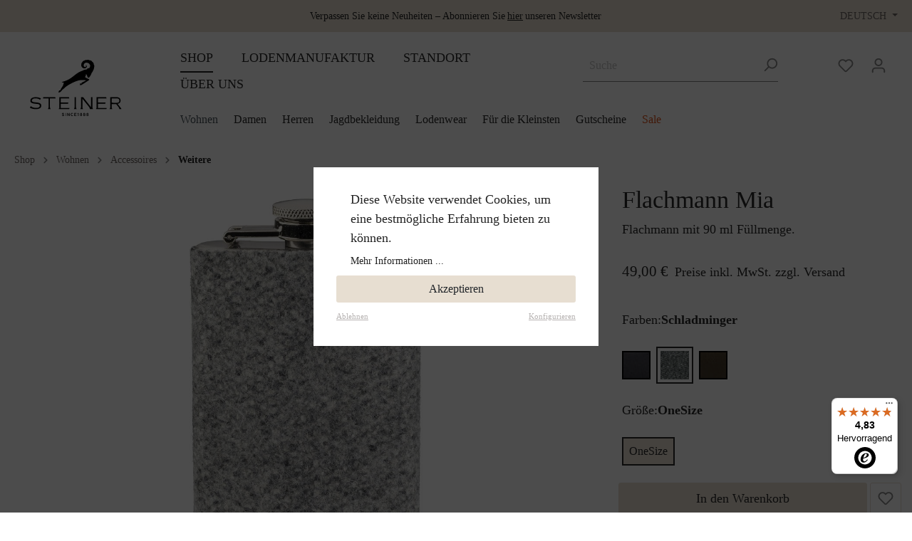

--- FILE ---
content_type: text/html; charset=UTF-8
request_url: https://steiner1888.com/Flachmann-Mia/P-650056
body_size: 33730
content:

<!DOCTYPE html>

<html lang="de-DE"
      itemscope="itemscope"
      >


                                    
    <head>
        
                                        <meta charset="utf-8">
            
    <!-- WbmTagManagerAnalytics Head Snippet Start -->
            <script id="wbmTagMangerDefine" type="text/javascript">
            let gtmIsTrackingProductClicks = Boolean(1),
                gtmIsTrackingAddToWishlistClicks = Boolean(),
                gtmContainerId = 'GTM-K8VJLMV',
                hasSWConsentSupport = Boolean(Number(1));
            window.wbmScriptIsSet = false;
            window.dataLayer = window.dataLayer || [];
            window.dataLayer.push({"event":"user","id":null});
        </script>
        <script id="wbmTagMangerDataLayer" type="text/javascript">
            window.dataLayer.push({ ecommerce: null });
            window.dataLayer.push({"google_tag_params":{"ecomm_prodid":"P-650056","ecomm_pagetype":"product"}});

            
            var onEventDataLayer = JSON.parse('{"event":"view_item","ecommerce":{"value":49,"items":[{"item_category":"Weitere","price":49,"item_brand":"","item_id":"P-650056","item_name":"Flachmann Mia","item_variant":""}],"currency":"EUR"}}');
                    </script>                        <script id="wbmTagManger" type="text/javascript">
            function getCookie(name) {
                var cookieMatch = document.cookie.match(name + '=(.*?)(;|$)');
                return cookieMatch && decodeURI(cookieMatch[1]);
            }

            var gtmCookieSet = getCookie('wbm-tagmanager-enabled');
            
            var googleTag = function(w,d,s,l,i){w[l]=w[l]||[];                const analyticsStorageEnabled = document.cookie.split(';').some((item) => item.trim().includes('wbm-tagmanager-enabled=1'));                const adsEnabled = document.cookie.split(';').some((item) => item.trim().includes('wbm-tagmanager-enabled=1'));function gtag(){ w[l].push(arguments); };gtag('consent','default',{                    'ad_user_data': adsEnabled ? 'granted' : 'denied',                    'ad_storage': adsEnabled ? 'granted' : 'denied',                    'ad_personalization': adsEnabled ? 'granted' : 'denied',                    'analytics_storage': analyticsStorageEnabled ? 'granted' : 'denied'                });w[l].push({'gtm.start':new Date().getTime(),event:'gtm.js'});var f=d.getElementsByTagName(s)[0],j=d.createElement(s),dl=l!='dataLayer'?'&l='+l:'';j.async=true;j.src='https://www.googletagmanager.com/gtm.js?id='+i+dl;f.parentNode.insertBefore(j,f);};
            

            if (hasSWConsentSupport && gtmCookieSet === null) {
                window.wbmGoogleTagmanagerId = gtmContainerId;
                window.wbmScriptIsSet = false;
                window.googleTag = googleTag;
            } else {
                window.wbmScriptIsSet = true;
                googleTag(window, document, 'script', 'dataLayer', gtmContainerId);
                googleTag = null;
            }
        </script><!-- WbmTagManagerAnalytics Head Snippet End -->    
                            <meta name="viewport"
                      content="width=device-width, initial-scale=1, shrink-to-fit=no">
            
                            <meta name="author"
                      content=""/>
                <meta name="robots"
                      content="index,follow"/>
                <meta name="revisit-after"
                      content="15 days"/>
                <meta name="keywords"
                      content=""/>
                <meta name="description"
                      content="Der Loden Steiner Flachmann mit Überzug aus 100% Schurwolle hält nicht nur den Inhalt gut versteckt, sondern besticht durch sein edles Aussehen."/>
            
                    
                        <meta property="og:type" content="product"/>
        
                    <meta property="og:site_name" content="Steiner1888 Webshop"/>
        
                    <meta property="og:url" content="https://steiner1888.com/Flachmann-Mia/P-650056"/>
        
                                    <meta property="og:title" content="Flachmann mit Lodenhülle | Steiner1888"/>
                    
                                    <meta property="og:description" content="Der Loden Steiner Flachmann mit Überzug aus 100% Schurwolle hält nicht nur den Inhalt gut versteckt, sondern besticht durch sein edles Aussehen."/>
                    
                                    <meta property="og:image" content="https://steiner1888.com/media/57/bf/a3/1676991710/FM-Mia 91 schladminger.jpg"/>
                    
                            
                                
            <meta property="product:price:amount"
                  content="49"/>
            <meta property="product:price:currency"
                  content="EUR"/>
        
                    <meta property="product:product_link" content="https://steiner1888.com/Flachmann-Mia/P-650056"/>
        
                    <meta name="twitter:card" content="product"/>
        
                    <meta name="twitter:site" content="Steiner1888 Webshop"/>
        
                                    <meta property="twitter:title" content="Flachmann mit Lodenhülle | Steiner1888"/>
                    
                                    <meta property="twitter:description" content="Der Loden Steiner Flachmann mit Überzug aus 100% Schurwolle hält nicht nur den Inhalt gut versteckt, sondern besticht durch sein edles Aussehen."/>
                    
                                    <meta property="twitter:image" content="https://steiner1888.com/media/57/bf/a3/1676991710/FM-Mia 91 schladminger.jpg"/>
                        
                            <meta 
                      content="Steiner1888 Webshop"/>
                <meta 
                      content=""/>
                <meta 
                      content="true"/>
                <meta 
                      content="https://steiner1888.com/media/bd/9f/5b/1661351869/logo_steiner1888_v2.svg"/>
            
                                                

            
            <script type="application/ld+json">
            [{"@context":"https:\/\/schema.org\/","@type":"Product","name":"Flachmann Mia","description":"Flachmann Mia mit \u00dcberzug aus 100 % Merino Schurwolle &amp; Schladminger aus 100 % \u00f6sterreichischer Bergschafwolle.","sku":"P-650056","mpn":"P-650056","image":["https:\/\/steiner1888.com\/media\/57\/bf\/a3\/1676991710\/FM-Mia 91 schladminger.jpg","https:\/\/steiner1888.com\/media\/41\/e1\/ec\/1750253205\/sitzdecke-emma-trostspender-isoflasche-ida-flachmann-max-hauspantoffel-alma_2.jpg"],"offers":[{"@type":"Offer","availability":"https:\/\/schema.org\/InStock","itemCondition":"https:\/\/schema.org\/NewCondition","priceCurrency":"EUR","priceValidUntil":"2026-03-02","seller":{"@type":"Organization","name":"Steiner1888"},"url":"https:\/\/steiner1888.com\/Flachmann-Mia\/P-650056","price":49.0}]},{"@context":"https:\/\/schema.org","@type":"BreadcrumbList","itemListElement":[{"@type":"ListItem","position":1,"name":"Shop","item":"https:\/\/steiner1888.com\/navigation\/c30af47f4b384e19abd16962f7cd551c"},{"@type":"ListItem","position":2,"name":"Wohnen","item":"https:\/\/steiner1888.com\/Shop\/Wohnen\/"},{"@type":"ListItem","position":3,"name":"Accessoires","item":"https:\/\/steiner1888.com\/Shop\/Wohnen\/Accessoires\/"},{"@type":"ListItem","position":4,"name":"Weitere","item":"https:\/\/steiner1888.com\/Shop\/Wohnen\/Accessoires\/Weitere\/"}]}]
        </script>
        

                    <link rel="shortcut icon"
                  href="https://steiner1888.com/media/f5/ed/c0/1661351965/favicon_v2.ico">
        
                            
                            
        <link rel="canonical" href="https://steiner1888.com/Flachmann-Mia/T-120919" />
                    <title>Flachmann mit Lodenhülle | Steiner1888</title>
    
                                                                                  <link rel="stylesheet"
                      href="https://steiner1888.com/theme/cda6628fdd50126f2c81a10c0ca43c7e/css/all.css?1769425878871747">
                                    

      
    
      

    <script type="text/javascript">
                window.COOKIE_ACCEPT_RELOAD = 0;
            </script>


    
            <link rel="stylesheet" href="https://steiner1888.com/bundles/moorlfoundation/storefront/css/animate.css?176942176789270">
    
    
            <style>
            :root {
                --moorl-advanced-search-width: 600px;
            }
        </style>
    
                        <script>
        window.features = {"V6_5_0_0":false,"v6.5.0.0":false,"PERFORMANCE_TWEAKS":false,"performance.tweaks":false,"FEATURE_NEXT_1797":false,"feature.next.1797":false,"FEATURE_NEXT_16710":false,"feature.next.16710":false,"FEATURE_NEXT_13810":false,"feature.next.13810":false,"FEATURE_NEXT_13250":false,"feature.next.13250":false,"FEATURE_NEXT_17276":false,"feature.next.17276":false,"FEATURE_NEXT_16151":false,"feature.next.16151":false,"FEATURE_NEXT_16155":false,"feature.next.16155":false,"FEATURE_NEXT_19501":false,"feature.next.19501":false,"FEATURE_NEXT_15053":false,"feature.next.15053":false,"FEATURE_NEXT_18215":false,"feature.next.18215":false,"FEATURE_NEXT_15815":false,"feature.next.15815":false,"FEATURE_NEXT_14699":false,"feature.next.14699":false,"FEATURE_NEXT_15707":false,"feature.next.15707":false,"FEATURE_NEXT_14360":false,"feature.next.14360":false,"FEATURE_NEXT_15172":false,"feature.next.15172":false,"FEATURE_NEXT_14001":false,"feature.next.14001":false,"FEATURE_NEXT_7739":false,"feature.next.7739":false,"FEATURE_NEXT_16200":false,"feature.next.16200":false,"FEATURE_NEXT_13410":false,"feature.next.13410":false,"FEATURE_NEXT_15917":false,"feature.next.15917":false,"FEATURE_NEXT_15957":false,"feature.next.15957":false,"FEATURE_NEXT_13601":false,"feature.next.13601":false,"FEATURE_NEXT_16992":false,"feature.next.16992":false,"FEATURE_NEXT_7530":false,"feature.next.7530":false,"FEATURE_NEXT_16824":false,"feature.next.16824":false,"FEATURE_NEXT_16271":false,"feature.next.16271":false,"FEATURE_NEXT_15381":false,"feature.next.15381":false,"FEATURE_NEXT_17275":false,"feature.next.17275":false,"FEATURE_NEXT_17016":false,"feature.next.17016":false,"FEATURE_NEXT_16236":false,"feature.next.16236":false,"FEATURE_NEXT_16640":false,"feature.next.16640":false,"FEATURE_NEXT_17858":false,"feature.next.17858":false,"FEATURE_NEXT_6758":false,"feature.next.6758":false,"FEATURE_NEXT_19048":false,"feature.next.19048":false,"FEATURE_NEXT_19822":false,"feature.next.19822":false,"FEATURE_NEXT_18129":false,"feature.next.18129":false,"FEATURE_NEXT_19163":false,"feature.next.19163":false,"FEATURE_NEXT_18187":false,"feature.next.18187":false,"FEATURE_NEXT_17978":false,"feature.next.17978":false,"FEATURE_NEXT_11634":false,"feature.next.11634":false,"FEATURE_NEXT_21547":false,"feature.next.21547":false,"FEATURE_NEXT_22900":false,"feature.next.22900":false};
    </script>
        
                                                        

    
                            
            <script type="text/javascript" src='https://www.google.com/recaptcha/api.js?render=6LcnI8InAAAAAIdcXoqfp-bcb4FQxtsFYBi0d7EX' defer></script>
        <script>
                                        window.googleReCaptchaV3Active = true;
                    </script>
            
                
                                    <script>
                    window.useDefaultCookieConsent = true;
                </script>
                    
            </head>

        
                

    
        <script type="application/ld+json">[{"@context":"https:\/\/schema.org\/","@type":"ProductGroup","name":"Flachmann Mia","description":"Flachmann Mia mit \u00dcberzug aus 100 % Merino Schurwolle &amp; Schladminger aus 100 % \u00f6sterreichischer Bergschafwolle.","productGroupID":"T-120919","variesBy":["https:\/\/schema.org\/color","https:\/\/schema.org\/size"],"hasVariant":[{"@type":"Product","sku":"P-650056","name":"Flachmann Mia","description":"Flachmann Mia mit \u00dcberzug aus 100 % Merino Schurwolle &amp; Schladminger aus 100 % \u00f6sterreichischer Bergschafwolle.","gtin14":"9010049098969","size":"OneSize","color":"91 Schladminger","image":"https:\/\/steiner1888.com\/media\/57\/bf\/a3\/1676991710\/FM-Mia 91 schladminger.jpg","offers":{"@type":"Offer","priceCurrency":"EUR","price":49,"url":"https:\/\/steiner1888.com\/Flachmann-Mia\/P-650056","availability":"https:\/\/schema.org\/InStock"}},{"@type":"Product","sku":"P-650057","name":"Flachmann Mia","description":"Flachmann Mia mit \u00dcberzug aus 100 % Merino Schurwolle &amp; Schladminger aus 100 % \u00f6sterreichischer Bergschafwolle.","gtin14":"9010049098952","size":"OneSize","color":"4989 rinde","image":"https:\/\/steiner1888.com\/media\/4a\/42\/56\/1676991711\/FM-Mia 4989 rinde.jpg","offers":{"@type":"Offer","priceCurrency":"EUR","price":49,"url":"https:\/\/steiner1888.com\/Flachmann-Mia\/P-650057","availability":"https:\/\/schema.org\/InStock"}},{"@type":"Product","sku":"P-650055","name":"Flachmann Mia","description":"Flachmann Mia mit \u00dcberzug aus 100 % Merino Schurwolle &amp; Schladminger aus 100 % \u00f6sterreichischer Bergschafwolle.","gtin14":"9010049098976","size":"OneSize","color":"904 graphit","image":"https:\/\/steiner1888.com\/media\/a6\/47\/62\/1676991711\/FM-Mia 904 graphit.jpg","offers":{"@type":"Offer","priceCurrency":"EUR","price":49,"url":"https:\/\/steiner1888.com\/Flachmann-Mia\/P-650055","availability":"https:\/\/schema.org\/InStock"}}]}]</script>

    
    <body class="is-ctl-product is-act-index">

                                        <noscript>
                <iframe src="https://www.googletagmanager.com/ns.html?id=GTM-K8VJLMV"
                        height="0" width="0" style="display:none;visibility:hidden"></iframe>
            </noscript>
                            <noscript class="noscript-main">
                
    <div role="alert"
         class="alert alert-info alert-has-icon">
                                                                                                                                                                <span class="icon icon-info">
                        <svg xmlns="http://www.w3.org/2000/svg" xmlns:xlink="http://www.w3.org/1999/xlink" width="24" height="24" viewBox="0 0 24 24"><defs><path d="M12 7c.5523 0 1 .4477 1 1s-.4477 1-1 1-1-.4477-1-1 .4477-1 1-1zm1 9c0 .5523-.4477 1-1 1s-1-.4477-1-1v-5c0-.5523.4477-1 1-1s1 .4477 1 1v5zm11-4c0 6.6274-5.3726 12-12 12S0 18.6274 0 12 5.3726 0 12 0s12 5.3726 12 12zM12 2C6.4772 2 2 6.4772 2 12s4.4772 10 10 10 10-4.4772 10-10S17.5228 2 12 2z" id="icons-default-info" /></defs><use xlink:href="#icons-default-info" fill="#758CA3" fill-rule="evenodd" /></svg>
        </span>
                                        
                    <div class="alert-content-container">
                                                    
                                    <div class="alert-content">
                                                    Um unseren Shop in vollem Umfang nutzen zu können, empfehlen wir Ihnen Javascript in Ihrem Browser zu aktivieren.
                                            </div>
                
                                                                </div>
            </div>
            </noscript>
        

            
                <header class="header-main">
                                    <div class="top-bar d-none d-lg-block">
        <div class="container">
            <div class="top-bar-content">

                <div class="top-bar-text">
                </div>

                <div class="top-bar-text">
                    Verpassen Sie keine Neuheiten – Abonnieren Sie <a class="top-bar-link" href="#Newsletter-Anmeldung">hier</a> unseren Newsletter
                </div>
                <nav class="top-bar-nav">
                                                            
            <div class="top-bar-nav-item top-bar-language">
                            <form method="post"
                      action="/checkout/language"
                      class="language-form"
                      data-form-auto-submit="true">

                                                                <input type="hidden" name="_csrf_token" value="dd51914050eaa8ce901.UhZsBP7TmbZtyQWddKtYzEqKAqdKPrhdMR8KejzmKlM.Bic6ZrOa484LuWCwGuoc-xzeZP8rZ9I_fEl_NnOPTiIKVQhsiJT3zDiZTA">
                    
                                
    <div class="languages-menu dropdown">
        <button class="btn dropdown-toggle top-bar-nav-btn"
                type="button"
                id="languagesDropdown-top-bar"
        data-toggle="dropdown"
        aria-haspopup="true"
        aria-expanded="false">
        <span class="top-bar-nav-text">Deutsch</span>
        </button>
                    <div class="top-bar-list dropdown-menu dropdown-menu-right"
                 aria-labelledby="languagesDropdown-top-bar">
                                    <div class="top-bar-list-item dropdown-item item-checked"
                         title="">

                                                                                                            
                            <label class="top-bar-list-label"
                                   for="top-bar-5579ddca7d1c41d182a66d15e11ac547">
                                <input id="top-bar-5579ddca7d1c41d182a66d15e11ac547"
                                       class="top-bar-list-radio"
                                       value="5579ddca7d1c41d182a66d15e11ac547"
                                       name="languageId"
                                       type="radio"
                                         checked>
                                Deutsch
                            </label>
                                            </div>
                                    <div class="top-bar-list-item dropdown-item"
                         title="">

                                                                                                            
                            <label class="top-bar-list-label"
                                   for="top-bar-2fbb5fe2e29a4d70aa5854ce7ce3e20b">
                                <input id="top-bar-2fbb5fe2e29a4d70aa5854ce7ce3e20b"
                                       class="top-bar-list-radio"
                                       value="2fbb5fe2e29a4d70aa5854ce7ce3e20b"
                                       name="languageId"
                                       type="radio"
                                        >
                                English
                            </label>
                                            </div>
                            </div>
            </div>

    <input name="redirectTo" type="hidden" value="frontend.detail.page"/>

            <input name="redirectParameters[productId]" type="hidden" value="057b6205af1448e490776c3a025bd5e4">
                    </form>
                    </div>
                        
                                                            
                                        </nav>
            </div>
        </div>
    </div>
    
        <div class="header-background">
        <div class="container">
            <div class="row header-row">
                <div class="col-2 d-none d-lg-block">
                    <div class="d-flex h-100 align-items-center justify-content-center">
                            <div class="header-logo-main">
                    <a class="header-logo-main-link"
               href="/"
               title="Zur Startseite wechseln">
                                    <picture class="header-logo-picture">
                                                                                        <source srcset="https://steiner1888.com/media/2b/88/df/1670333869/logo_steiner1888_01.svg"
                                        media="(min-width: 768px) and (max-width: 991px)">
                                                    
                                                                                    <source srcset="https://steiner1888.com/media/2b/88/df/1670333869/logo_steiner1888_01.svg"
                                        media="(max-width: 767px)">
                                                    
                                                                                    <img src="https://steiner1888.com/media/bd/9f/5b/1661351869/logo_steiner1888_v2.svg"
                                     alt="Zur Startseite wechseln"
                                     class="img-fluid header-logo-main-img"/>
                                                                        </picture>
                            </a>
            </div>
                    </div>
                </div>
                <div class="col-12 col-lg-10">
                    <div class="row align-items-center justify-content-between">

                        <div class="d-lg-none col-auto">
                                <div class="header-logo-main">
                    <a class="header-logo-main-link"
               href="/"
               title="Zur Startseite wechseln">
                                    <picture class="header-logo-picture">
                                                                                        <source srcset="https://steiner1888.com/media/2b/88/df/1670333869/logo_steiner1888_01.svg"
                                        media="(min-width: 768px) and (max-width: 991px)">
                                                    
                                                                                    <source srcset="https://steiner1888.com/media/2b/88/df/1670333869/logo_steiner1888_01.svg"
                                        media="(max-width: 767px)">
                                                    
                                                                                    <img src="https://steiner1888.com/media/bd/9f/5b/1661351869/logo_steiner1888_v2.svg"
                                     alt="Zur Startseite wechseln"
                                     class="img-fluid header-logo-main-img"/>
                                                                        </picture>
                            </a>
            </div>
                        </div>

                                                    <div class="d-none d-lg-block col-6 nav-main">
                                                                    
    <div class="main-navigation"
         id="mainNavigation"
         data-flyout-menu="true">
                    <div class="container">
                                    <nav class="nav main-navigation-menu"
                         itemscope="itemscope"
                         >
                        
                                                                            
                                                    
                                                                                            
                                                                                                            <a class="nav-link main-navigation-link active"
                                           href="https://steiner1888.com/Shop/Wohnen/"
                                           
                                           data-second-menu-trigger="c30af47f4b384e19abd16962f7cd551c"                                                                                           title="Shop">
                                            <div class="main-navigation-link-text">
                                                <span >Shop</span>
                                            </div>
                                        </a>
                                                                                                                                                                
                                                                                                            <a class="nav-link main-navigation-link"
                                           href="https://steiner1888.com/Lodenmanufaktur/Fuehrungen/"
                                           
                                           data-second-menu-trigger="24b8c462c6cf47298b19441cc7e7143e"                                                                                           title="Lodenmanufaktur">
                                            <div class="main-navigation-link-text">
                                                <span >Lodenmanufaktur</span>
                                            </div>
                                        </a>
                                                                                                                                                                
                                                                                                            <a class="nav-link main-navigation-link"
                                           href="https://steiner1888.com/Standort/Mandling/"
                                           
                                           data-second-menu-trigger="bc3feae771a44b33bf03f067031831e6"                                                                                           title="Standort">
                                            <div class="main-navigation-link-text">
                                                <span >Standort</span>
                                            </div>
                                        </a>
                                                                                                                                                                
                                                                                                            <a class="nav-link main-navigation-link"
                                           href="https://steiner1888.com/UEber-uns/Unsere-Werte/"
                                           
                                           data-second-menu-trigger="a89b994d88c1480b8aab24f88d277959"                                                                                           title="Über uns">
                                            <div class="main-navigation-link-text">
                                                <span >Über uns</span>
                                            </div>
                                        </a>
                                                                                                                                            </nav>
                            </div>
        


    </div>
                                                            </div>
                        
                                                                    <div class="col-12 order-2 col-sm order-sm-1 header-search-col">
                    <div class="row">
                        <div class="col-sm-auto d-none d-sm-block d-lg-none">
                            
                        </div>
                        <div class="col">
                            
    <div class="collapse"
         id="searchCollapse">
        <div class="header-search">
            <form action="/search"
                  method="get"
                  data-search-form="true"
                  data-search-widget-options='{&quot;searchWidgetMinChars&quot;:2}'
                  data-url="/suggest?search="
                  class="header-search-form">
                                    <div class="input-group">
                                                    <input type="search"
                                   name="search"
                                   class="form-control header-search-input"
                                   autocomplete="off"
                                   autocapitalize="off"
                                   placeholder="Suche"
                                   aria-label="Suche"
                                   value=""
                            >
                        
                                                                                                                <div class="input-group-append">
                                    <button type="submit"
                                            class="btn header-search-btn"
                                            aria-label="Suchen">
                                        <span class="header-search-icon">
                                                                                                                                                    <span class="icon icon-search">
                        <svg xmlns="http://www.w3.org/2000/svg" xmlns:xlink="http://www.w3.org/1999/xlink" width="24" height="24" viewBox="0 0 24 24"><defs><path d="M10.0944 16.3199 4.707 21.707c-.3905.3905-1.0237.3905-1.4142 0-.3905-.3905-.3905-1.0237 0-1.4142L8.68 14.9056C7.6271 13.551 7 11.8487 7 10c0-4.4183 3.5817-8 8-8s8 3.5817 8 8-3.5817 8-8 8c-1.8487 0-3.551-.627-4.9056-1.6801zM15 16c3.3137 0 6-2.6863 6-6s-2.6863-6-6-6-6 2.6863-6 6 2.6863 6 6 6z" id="icons-default-search" /></defs><use xlink:href="#icons-default-search" fill="#758CA3" fill-rule="evenodd" /></svg>
        </span>
                                            </span>
                                    </button>
                                </div>
                                                                        </div>
                            </form>
        </div>
    </div>
                        </div>
                    </div>
                </div>
            
                        
                                                    <div class="col-12 col-sm-auto order-1 order-sm-2 header-actions-col">
                                <div class="row no-gutters justify-content-end">

                                                                            <div class="col-auto d-sm-none">
                                            <div class="search-toggle">
                                                <button class="btn header-actions-btn search-toggle-btn js-search-toggle-btn collapsed"
                                                        type="button"
                                                data-toggle="collapse"
                                                data-target="#searchCollapse"
                                                aria-expanded="false"
                                                aria-controls="searchCollapse"
                                                aria-label="Suchen">
                                                                                                                                                        <span class="icon icon-search">
                        <svg xmlns="http://www.w3.org/2000/svg" xmlns:xlink="http://www.w3.org/1999/xlink" width="24" height="24" viewBox="0 0 24 24"><defs><path d="M10.0944 16.3199 4.707 21.707c-.3905.3905-1.0237.3905-1.4142 0-.3905-.3905-.3905-1.0237 0-1.4142L8.68 14.9056C7.6271 13.551 7 11.8487 7 10c0-4.4183 3.5817-8 8-8s8 3.5817 8 8-3.5817 8-8 8c-1.8487 0-3.551-.627-4.9056-1.6801zM15 16c3.3137 0 6-2.6863 6-6s-2.6863-6-6-6-6 2.6863-6 6 2.6863 6 6 6z" id="icons-default-search" /></defs><use xlink:href="#icons-default-search" fill="#758CA3" fill-rule="evenodd" /></svg>
        </span>
                                                    </button>
                                            </div>
                                        </div>
                                    
                                                                                                                        <div class="col-auto">
                                                <div class="header-wishlist">
                                                    <a class="btn header-wishlist-btn header-actions-btn"
                                                    href="/wishlist"
                                                    title="Merkzettel"
                                                    aria-label="Merkzettel">
                                                            
            <span class="header-wishlist-icon">
                                                                                                                    <span class="icon icon-heart">
                        <svg xmlns="http://www.w3.org/2000/svg" xmlns:xlink="http://www.w3.org/1999/xlink" width="24" height="24" viewBox="0 0 24 24"><defs><path d="M20.0139 12.2998c1.8224-1.8224 1.8224-4.7772 0-6.5996-1.8225-1.8225-4.7772-1.8225-6.5997 0L12 7.1144l-1.4142-1.4142c-1.8225-1.8225-4.7772-1.8225-6.5997 0-1.8224 1.8224-1.8224 4.7772 0 6.5996l7.519 7.519a.7.7 0 0 0 .9899 0l7.5189-7.519zm1.4142 1.4142-7.519 7.519c-1.0543 1.0544-2.7639 1.0544-3.8183 0L2.572 13.714c-2.6035-2.6035-2.6035-6.8245 0-9.428 2.6035-2.6035 6.8246-2.6035 9.4281 0 2.6035-2.6035 6.8246-2.6035 9.428 0 2.6036 2.6035 2.6036 6.8245 0 9.428z" id="icons-default-heart" /></defs><use xlink:href="#icons-default-heart" fill="#758CA3" fill-rule="evenodd" /></svg>
        </span>
            </span>
    
        
    
    <span class="badge badge-primary header-wishlist-badge"
          id="wishlist-basket"
          data-wishlist-storage="true"
          data-wishlist-storage-options="{&quot;listPath&quot;:&quot;\/wishlist\/list&quot;,&quot;mergePath&quot;:&quot;\/wishlist\/merge&quot;,&quot;tokenMergePath&quot;:&quot;67f92.JKm6HZeuLy83xXM0MmjaEt0Ilj3wULB2cpoA3yEBsmo.XebLWtvGcFheiyJOW16VeY9B_wydKOcPQ9FR5kVS9wBc_OJWotxZQlCSAA&quot;,&quot;pageletPath&quot;:&quot;\/wishlist\/merge\/pagelet&quot;,&quot;tokenPageletPath&quot;:&quot;f4e6aa4.xjYVqGbPmVC_NkaTAQybKDtWX3NKXDMRJfrCDRmyh2U.vEdC5DXi1jv2XCfjaV35ZWJiNTYSZXFmXbGqZmHntguoYFvSE4ftNt1hcg&quot;}"
          data-wishlist-widget="true"
          data-wishlist-widget-options="{&quot;showCounter&quot;:true}"
    ></span>
                                                    </a>
                                                </div>
                                            </div>
                                                                            
                                                                            <div class="col-auto">
                                            <div class="account-menu">
                                                    <div class="dropdown">
                    <button class="btn account-menu-btn header-actions-btn"
                    type="button"
                    id="accountWidget"
                    data-offcanvas-account-menu="true"
                    data-toggle="dropdown"
                    aria-haspopup="true"
                    aria-expanded="false"
                    aria-label="Mein Konto"
                    title="Mein Konto">
                                                                                                                        <span class="icon icon-avatar">
                        <svg xmlns="http://www.w3.org/2000/svg" xmlns:xlink="http://www.w3.org/1999/xlink" width="24" height="24" viewBox="0 0 24 24"><defs><path d="M12 3C9.7909 3 8 4.7909 8 7c0 2.2091 1.7909 4 4 4 2.2091 0 4-1.7909 4-4 0-2.2091-1.7909-4-4-4zm0-2c3.3137 0 6 2.6863 6 6s-2.6863 6-6 6-6-2.6863-6-6 2.6863-6 6-6zM4 22.099c0 .5523-.4477 1-1 1s-1-.4477-1-1V20c0-2.7614 2.2386-5 5-5h10.0007c2.7614 0 5 2.2386 5 5v2.099c0 .5523-.4477 1-1 1s-1-.4477-1-1V20c0-1.6569-1.3431-3-3-3H7c-1.6569 0-3 1.3431-3 3v2.099z" id="icons-default-avatar" /></defs><use xlink:href="#icons-default-avatar" fill="#758CA3" fill-rule="evenodd" /></svg>
        </span>
                </button>
        
                    <div class="dropdown-menu dropdown-menu-right account-menu-dropdown js-account-menu-dropdown"
                 aria-labelledby="accountWidget">
                

        
                                                        <button class="btn btn-light offcanvas-close js-offcanvas-close btn-block sticky-top">
                                                                                                                                                            <span class="icon icon-x icon-sm">
                        <svg xmlns="http://www.w3.org/2000/svg" xmlns:xlink="http://www.w3.org/1999/xlink" width="24" height="24" viewBox="0 0 24 24"><defs><path d="m10.5858 12-7.293-7.2929c-.3904-.3905-.3904-1.0237 0-1.4142.3906-.3905 1.0238-.3905 1.4143 0L12 10.5858l7.2929-7.293c.3905-.3904 1.0237-.3904 1.4142 0 .3905.3906.3905 1.0238 0 1.4143L13.4142 12l7.293 7.2929c.3904.3905.3904 1.0237 0 1.4142-.3906.3905-1.0238.3905-1.4143 0L12 13.4142l-7.2929 7.293c-.3905.3904-1.0237.3904-1.4142 0-.3905-.3906-.3905-1.0238 0-1.4143L10.5858 12z" id="icons-default-x" /></defs><use xlink:href="#icons-default-x" fill="#758CA3" fill-rule="evenodd" /></svg>
        </span>
                            
                                                    Menü schließen
                                            </button>
                
    
                    <div class="offcanvas-content-container">
                <div class="account-menu">
                                    <div class="dropdown-header account-menu-header">
                    Mein Konto
                </div>
                    
                                    <div class="account-menu-login">
                    <a href="/account/login"
                       title="Anmelden"
                       class="btn btn-primary account-menu-login-button">
                        Anmelden
                    </a>

                    <div class="account-menu-register">
                        oder <a href="/account/login"
                                                            title="registrieren">registrieren</a>
                    </div>
                </div>
                    
                    <div class="account-menu-links">
                    <div class="header-account-menu">
        <div class="card account-menu-inner">
                                        
                                                <div class="list-group list-group-flush account-aside-list-group">
                        
                                                                <a href="/account"
                                   title="Übersicht"
                                   class="list-group-item list-group-item-action account-aside-item">
                                    Übersicht
                                </a>
                            
                                                            <a href="/account/profile"
                                   title="Persönliches Profil"
                                   class="list-group-item list-group-item-action account-aside-item">
                                    Persönliches Profil
                                </a>
                            
                                                            <a href="/account/address"
                                   title="Adressen"
                                   class="list-group-item list-group-item-action account-aside-item">
                                    Adressen
                                </a>
                            
                                                            <a href="/account/payment"
                                   title="Zahlungsarten"
                                   class="list-group-item list-group-item-action account-aside-item">
                                    Zahlungsarten
                                </a>
                            
                                                            <a href="/account/order"
                                   title="Bestellungen"
                                   class="list-group-item list-group-item-action account-aside-item">
                                    Bestellungen
                                </a>
                                                    

                        <a href="/account/mollie/subscriptions" title="Abonnements" class="list-group-item list-group-item-action account-aside-item">
                Abonnements
            </a>
            
                    </div>
                            
                                                </div>
    </div>
            </div>
            </div>
        </div>
                </div>
            </div>
                                            </div>
                                        </div>
                                    
                                                                            <div class="col-auto">
                                            <div class="header-cart"
                                                data-offcanvas-cart="true">
                                                <a class="btn header-cart-btn header-actions-btn"
                                                href="/checkout/cart"
                                                data-cart-widget="true"
                                                title="Warenkorb"
                                                aria-label="Warenkorb">
                                                        <span class="header-cart-icon">
                                                                                                                <span class="icon icon-bag">
                        <svg xmlns="http://www.w3.org/2000/svg" xmlns:xlink="http://www.w3.org/1999/xlink" width="24" height="24" viewBox="0 0 24 24"><defs><path d="M5.892 3c.5523 0 1 .4477 1 1s-.4477 1-1 1H3.7895a1 1 0 0 0-.9986.9475l-.7895 15c-.029.5515.3946 1.0221.9987 1.0525h17.8102c.5523 0 1-.4477.9986-1.0525l-.7895-15A1 1 0 0 0 20.0208 5H17.892c-.5523 0-1-.4477-1-1s.4477-1 1-1h2.1288c1.5956 0 2.912 1.249 2.9959 2.8423l.7894 15c.0035.0788.0035.0788.0042.1577 0 1.6569-1.3432 3-3 3H3c-.079-.0007-.079-.0007-.1577-.0041-1.6546-.0871-2.9253-1.499-2.8382-3.1536l.7895-15C.8775 4.249 2.1939 3 3.7895 3H5.892zm4 2c0 .5523-.4477 1-1 1s-1-.4477-1-1V3c0-1.6569 1.3432-3 3-3h2c1.6569 0 3 1.3431 3 3v2c0 .5523-.4477 1-1 1s-1-.4477-1-1V3c0-.5523-.4477-1-1-1h-2c-.5523 0-1 .4477-1 1v2z" id="icons-default-bag" /></defs><use xlink:href="#icons-default-bag" fill="#758CA3" fill-rule="evenodd" /></svg>
        </span>
        </span>
                                                    </a>
                                            </div>
                                        </div>
                                                                                                                <div class="col-auto d-lg-none">
                                            <div class="menu-button">
                                                                                                    <button class="btn nav-main-toggle-btn header-actions-btn"
                                                            type="button"
                                                            data-offcanvas-menu="true"
                                                            aria-label="Menü">
                                                                                                                                                                                                                            <span class="icon icon-stack">
                        <svg xmlns="http://www.w3.org/2000/svg" xmlns:xlink="http://www.w3.org/1999/xlink" width="24" height="24" viewBox="0 0 24 24"><defs><path d="M3 13c-.5523 0-1-.4477-1-1s.4477-1 1-1h18c.5523 0 1 .4477 1 1s-.4477 1-1 1H3zm0-7c-.5523 0-1-.4477-1-1s.4477-1 1-1h18c.5523 0 1 .4477 1 1s-.4477 1-1 1H3zm0 14c-.5523 0-1-.4477-1-1s.4477-1 1-1h18c.5523 0 1 .4477 1 1s-.4477 1-1 1H3z" id="icons-default-stack" /></defs><use xlink:href="#icons-default-stack" fill="#758CA3" fill-rule="evenodd" /></svg>
        </span>
                                                                                                                </button>
                                                                                            </div>
                                        </div>
                                                                    </div>
                            </div>
                        
                    </div>
                    <div class="row">


                                                    <div class="container">
                                <div class="secondary-navigation-wrapper">
                                                                                                                                                                                                                                                                                                                                                                                                                                                                                                                                                                                                                                                                                                                            <div class="main-navigation-secondary menu-active" data-second-menu-id="c30af47f4b384e19abd16962f7cd551c">
        <div class="container second-navigation-entries">
                    
            <a class="nav-link main-navigation-link active"
               href="https://steiner1888.com/Shop/Wohnen/"
               
               data-third-menu-trigger="86768f3156dd451383171e1e1cdf71d4"
                                   title="Wohnen">
                <div class="second-navigation-link-text ">
                    <span >Wohnen</span>
                </div>
            </a>

                    
            <a class="nav-link main-navigation-link"
               href="https://steiner1888.com/Shop/Damen/"
               
               data-third-menu-trigger="7b6714cb2e2c49f5b764fd5d5b3f72de"
                                   title="Damen">
                <div class="second-navigation-link-text ">
                    <span >Damen</span>
                </div>
            </a>

                    
            <a class="nav-link main-navigation-link"
               href="https://steiner1888.com/Shop/Herren/"
               
               data-third-menu-trigger="208789de43734188b06d612c4be8d422"
                                   title="Herren">
                <div class="second-navigation-link-text ">
                    <span >Herren</span>
                </div>
            </a>

                    
            <a class="nav-link main-navigation-link"
               href="https://steiner1888.com/Shop/Jagdbekleidung/"
               
               data-third-menu-trigger="9a0bcf93fc5a49a08111f8e3a658a1cb"
                                   title="Jagdbekleidung">
                <div class="second-navigation-link-text ">
                    <span >Jagdbekleidung</span>
                </div>
            </a>

                    
            <a class="nav-link main-navigation-link"
               href="https://steiner1888.com/Shop/Lodenwear/"
               
               data-third-menu-trigger="4d50d8fe107a4bfdb424abef398a1897"
                                   title="Lodenwear">
                <div class="second-navigation-link-text ">
                    <span >Lodenwear</span>
                </div>
            </a>

                    
            <a class="nav-link main-navigation-link"
               href="https://steiner1888.com/Shop/Fuer-die-Kleinsten/"
               
               data-third-menu-trigger="9a653510cb5c45d3981d57943ddc5252"
                                   title="Für die Kleinsten">
                <div class="second-navigation-link-text ">
                    <span >Für die Kleinsten</span>
                </div>
            </a>

                    
            <a class="nav-link main-navigation-link"
               href="https://steiner1888.com/Shop/Gutscheine/"
               
               data-third-menu-trigger="fe927d4ad5c245bfa5c20f273c04ac9b"
                                   title="Gutscheine">
                <div class="second-navigation-link-text ">
                    <span >Gutscheine</span>
                </div>
            </a>

                    
            <a class="nav-link main-navigation-link"
               href="https://steiner1888.com/Shop/Sale/"
               
               data-third-menu-trigger="4c82b6a0f39e427b8d14e0cb869985e5"
                                   title="Sale">
                <div class="second-navigation-link-text  second-navigation-sale-text ">
                    <span >Sale</span>
                </div>
            </a>

            </div>


</div>                                                                                                                                                                                                                                                <div class="main-navigation-secondary " data-second-menu-id="24b8c462c6cf47298b19441cc7e7143e">
        <div class="container second-navigation-entries">
                    
            <a class="nav-link main-navigation-link"
               href="https://steiner1888.com/Lodenmanufaktur/Fuehrungen/"
               
               data-third-menu-trigger="f07d842416094432b2c0b41b7c6a36f7"
                                   title="Führungen">
                <div class="second-navigation-link-text ">
                    <span >Führungen</span>
                </div>
            </a>

                    
            <a class="nav-link main-navigation-link"
               href="https://steiner1888.com/Lodenmanufaktur/Was-ist-Loden/"
               
               data-third-menu-trigger="9bce8db577b94c27845587b9d39dfe0a"
                                   title="Was ist Loden">
                <div class="second-navigation-link-text ">
                    <span >Was ist Loden</span>
                </div>
            </a>

                    
            <a class="nav-link main-navigation-link"
               href="https://steiner1888.com/Lodenmanufaktur/Produktionsschritte/"
               
               data-third-menu-trigger="97bdfb71c8624a808202d9988d7a0389"
                                   title="Produktionsschritte">
                <div class="second-navigation-link-text ">
                    <span >Produktionsschritte</span>
                </div>
            </a>

                    
            <a class="nav-link main-navigation-link"
               href="https://steiner1888.com/Lodenmanufaktur/Lodenpflege/"
               
               data-third-menu-trigger="8388cafd2bee4432899b8189b43af755"
                                   title="Lodenpflege">
                <div class="second-navigation-link-text ">
                    <span >Lodenpflege</span>
                </div>
            </a>

                    
            <a class="nav-link main-navigation-link"
               href="https://steiner1888.com/Lodenmanufaktur/Inspirationen/"
               
               data-third-menu-trigger="3059b2c0a01c406983383b4e7bb417c0"
                                   title="Inspirationen">
                <div class="second-navigation-link-text ">
                    <span >Inspirationen</span>
                </div>
            </a>

            </div>


</div>                                                                                                                                                                                                                                                <div class="main-navigation-secondary " data-second-menu-id="bc3feae771a44b33bf03f067031831e6">
        <div class="container second-navigation-entries">
                    
            <a class="nav-link main-navigation-link"
               href="https://steiner1888.com/Standort/Mandling/"
               
               data-third-menu-trigger="a168e6758a53432c878b26a07c5b94e7"
                                   title="Mandling">
                <div class="second-navigation-link-text ">
                    <span >Mandling</span>
                </div>
            </a>

                    
            <a class="nav-link main-navigation-link"
               href="https://steiner1888.com/Standort/Lodenmanufaktur/"
               
               data-third-menu-trigger="825bace256db4779af8b829f56c3147c"
                                   title="Lodenmanufaktur">
                <div class="second-navigation-link-text ">
                    <span >Lodenmanufaktur</span>
                </div>
            </a>

                    
            <a class="nav-link main-navigation-link"
               href="https://steiner1888.com/StoreLocator"
               
               data-third-menu-trigger="050d662aff554727b6d565efd70e82f5"
                                   title="Händlersuche">
                <div class="second-navigation-link-text ">
                    <span >Händlersuche</span>
                </div>
            </a>

            </div>


</div>                                                                                                                                                                                                                                                <div class="main-navigation-secondary " data-second-menu-id="a89b994d88c1480b8aab24f88d277959">
        <div class="container second-navigation-entries">
                    
            <a class="nav-link main-navigation-link"
               href="https://steiner1888.com/UEber-uns/Unser-Team/"
               
               data-third-menu-trigger="73c94dbe04264d539dd0723edb9dbf3a"
                                   title="Unser Team">
                <div class="second-navigation-link-text ">
                    <span >Unser Team</span>
                </div>
            </a>

                    
            <a class="nav-link main-navigation-link"
               href="https://steiner1888.com/UEber-uns/Geschichte/"
               
               data-third-menu-trigger="159630d56cc4420e89ba5798ec1181b7"
                                   title="Geschichte">
                <div class="second-navigation-link-text ">
                    <span >Geschichte</span>
                </div>
            </a>

                    
            <a class="nav-link main-navigation-link"
               href="https://steiner1888.com/UEber-uns/Unsere-Werte/"
               
               data-third-menu-trigger="f3814717a77a44508512158f9bf9e3dc"
                                   title="Unsere Werte">
                <div class="second-navigation-link-text ">
                    <span >Unsere Werte</span>
                </div>
            </a>

            </div>


</div>                                                                    </div>
                            </div>
                                            </div>
                </div>
            </div>
            <div class="third-navigation-wrapper">
                <div class="pb-2">
                                                                                                        <div class="main-navigation-third" data-third-menu-id="86768f3156dd451383171e1e1cdf71d4">
    <div class="container">
        <div class="row">
            <div class="col-2"></div>
            <div class="col-10">

                <div class="row">
                    <div class="container">
                        <div class="container">
                            <div class="row">
                                <div class="col-8 third-nav-items">

                                    <div>
                                                                                    
                                            <a class="nav-link main-navigation-link"
                                               href="https://steiner1888.com/Shop/Fuer-die-Kleinsten/"
                                               
                                                                                              title="Baby&amp;Kids">
                                                Baby&amp;Kids
                                            </a>

                                                                                                                                                                    
                                            <a class="nav-link main-navigation-link"
                                               href="https://steiner1888.com/Shop/Wohnen/Lodenbezugsstoffe/"
                                               
                                                                                              title="Lodenbezugsstoffe">
                                                Lodenbezugsstoffe
                                            </a>

                                                                                                                                                                    
                                            <a class="nav-link main-navigation-link"
                                               href="https://steiner1888.com/Shop/Wohnen/Wolldecken/"
                                               
                                                                                              title="Wolldecken">
                                                Wolldecken
                                            </a>

                                                                                                                                                                    
                                            <a class="nav-link main-navigation-link"
                                               href="https://steiner1888.com/Shop/Wohnen/Bestickte-Wolldecke/"
                                               
                                                                                              title="Bestickte Wolldecke">
                                                Bestickte Wolldecke
                                            </a>

                                                                                </div><div>                                                                                    
                                            <a class="nav-link main-navigation-link"
                                               href="https://steiner1888.com/Shop/Wohnen/Wollkissen/"
                                               
                                                                                              title="Wollkissen">
                                                Wollkissen
                                            </a>

                                                                                                                                                                    
                                            <a class="nav-link main-navigation-link"
                                               href="https://steiner1888.com/Shop/Wohnen/Sitzdecken/"
                                               
                                                                                              title="Sitzdecken">
                                                Sitzdecken
                                            </a>

                                                                                                                                                                    
                                            <a class="nav-link main-navigation-link"
                                               href="https://steiner1888.com/Shop/Wohnen/Waermflaschen/"
                                               
                                                                                              title="Wärmflaschen">
                                                Wärmflaschen
                                            </a>

                                                                                                                                                                    
                                            <a class="nav-link main-navigation-link"
                                               href="https://steiner1888.com/Shop/Wohnen/Schlafdecke/"
                                               
                                                                                              title="Schlafdecke">
                                                Schlafdecke
                                            </a>

                                                                                </div><div>                                                                                    
                                            <a class="nav-link main-navigation-link"
                                               href="https://steiner1888.com/Shop/Wohnen/Accessoires/"
                                               
                                                                                              title="Accessoires">
                                                Accessoires
                                            </a>

                                                                                                                                                            </div>
                                </div>
                                <div class="col-4 py-4 mega-menu-image-container">
                                    
                                                            
                        
                        
    
    
    
                
        
                
                    
            <img src="https://steiner1888.com/media/47/e9/ac/1750855409/kategorie-allgemein_1500x1000px_wohnen.jpg"                             srcset="https://steiner1888.com/thumbnail/47/e9/ac/1750855409/kategorie-allgemein_1500x1000px_wohnen_400x400.jpg 400w, https://steiner1888.com/thumbnail/47/e9/ac/1750855409/kategorie-allgemein_1500x1000px_wohnen_800x800.jpg 800w, https://steiner1888.com/thumbnail/47/e9/ac/1750855409/kategorie-allgemein_1500x1000px_wohnen_1920x1920.jpg 1920w"                                 sizes="310px"
                                         class="navigation-flyout-teaser-image" alt="Decke Sophia Kissen Sophia" data-object-fit="cover"        />
    
                                                                            
                                </div>
                            </div>
                        </div>
                    </div>
                </div>
            </div>
        </div>


    </div>

</div>                                                                                                                <div class="main-navigation-third" data-third-menu-id="7b6714cb2e2c49f5b764fd5d5b3f72de">
    <div class="container">
        <div class="row">
            <div class="col-2"></div>
            <div class="col-10">

                <div class="row">
                    <div class="container">
                        <div class="container">
                            <div class="row">
                                <div class="col-8 third-nav-items">

                                    <div>
                                                                                    
                                            <a class="nav-link main-navigation-link"
                                               href="https://steiner1888.com/Shop/Wohnen/Accessoires/"
                                               
                                                                                              title="Accessoires">
                                                Accessoires
                                            </a>

                                                                                                                                                                    
                                            <a class="nav-link main-navigation-link"
                                               href="https://steiner1888.com/Shop/Damen/Gilets/"
                                               
                                                                                              title="Gilets">
                                                Gilets
                                            </a>

                                                                                                                                                                    
                                            <a class="nav-link main-navigation-link"
                                               href="https://steiner1888.com/Shop/Damen/Lodenhosen/"
                                               
                                                                                              title="Lodenhosen">
                                                Lodenhosen
                                            </a>

                                                                                                                                                                    
                                            <a class="nav-link main-navigation-link"
                                               href="https://steiner1888.com/Shop/Damen/Lodenjacken/"
                                               
                                                                                              title="Lodenjacken ">
                                                Lodenjacken 
                                            </a>

                                                                                </div><div>                                                                                    
                                            <a class="nav-link main-navigation-link"
                                               href="https://steiner1888.com/Shop/Jagdbekleidung/Damen/"
                                               
                                                                                              title="Jagdbekleidung">
                                                Jagdbekleidung
                                            </a>

                                                                                                                                                                    
                                            <a class="nav-link main-navigation-link"
                                               href="https://steiner1888.com/Shop/Damen/Lodenkleider-Roecke/"
                                               
                                                                                              title="Lodenkleider &amp; Röcke">
                                                Lodenkleider &amp; Röcke
                                            </a>

                                                                                                                                                                    
                                            <a class="nav-link main-navigation-link"
                                               href="https://steiner1888.com/Shop/Lodenwear/"
                                               
                                                                                              title="Lodenwear">
                                                Lodenwear
                                            </a>

                                                                                                                                                                    
                                            <a class="nav-link main-navigation-link"
                                               href="https://steiner1888.com/Shop/Damen/Lodenmaentel/"
                                               
                                                                                              title="Lodenmäntel">
                                                Lodenmäntel
                                            </a>

                                                                                </div><div>                                                                                    
                                            <a class="nav-link main-navigation-link"
                                               href="https://steiner1888.com/Shop/Damen/Ponchos-Capes/"
                                               
                                                                                              title="Ponchos &amp; Capes">
                                                Ponchos &amp; Capes
                                            </a>

                                                                                                                                                                    
                                            <a class="nav-link main-navigation-link"
                                               href="https://steiner1888.com/Shop/Damen/Schladminger/"
                                               
                                                                                              title="Schladminger">
                                                Schladminger
                                            </a>

                                                                                                                                                                    
                                            <a class="nav-link main-navigation-link"
                                               href="https://steiner1888.com/Shop/Damen/Schuhe/"
                                               
                                                                                              title="Schuhe">
                                                Schuhe
                                            </a>

                                                                                                                                                            </div>
                                </div>
                                <div class="col-4 py-4 mega-menu-image-container">
                                    
                                                            
                        
                        
    
    
    
                
        
                
                    
            <img src="https://steiner1888.com/media/19/83/6e/1744806599/kategorie-damen-1500x1000px.jpg"                             srcset="https://steiner1888.com/thumbnail/19/83/6e/1744806599/kategorie-damen-1500x1000px_800x800.jpg 800w, https://steiner1888.com/thumbnail/19/83/6e/1744806599/kategorie-damen-1500x1000px_400x400.jpg 400w, https://steiner1888.com/thumbnail/19/83/6e/1744806599/kategorie-damen-1500x1000px_1920x1920.jpg 1920w"                                 sizes="310px"
                                         class="navigation-flyout-teaser-image" alt="Lodenjacke Leonie" data-object-fit="cover"        />
    
                                                                            
                                </div>
                            </div>
                        </div>
                    </div>
                </div>
            </div>
        </div>


    </div>

</div>                                                                                                                <div class="main-navigation-third" data-third-menu-id="208789de43734188b06d612c4be8d422">
    <div class="container">
        <div class="row">
            <div class="col-2"></div>
            <div class="col-10">

                <div class="row">
                    <div class="container">
                        <div class="container">
                            <div class="row">
                                <div class="col-8 third-nav-items">

                                    <div>
                                                                                    
                                            <a class="nav-link main-navigation-link"
                                               href="https://steiner1888.com/Shop/Wohnen/Accessoires/"
                                               
                                                                                              title="Accessoires">
                                                Accessoires
                                            </a>

                                                                                                                                                                    
                                            <a class="nav-link main-navigation-link"
                                               href="https://steiner1888.com/Shop/Herren/Gilets/"
                                               
                                                                                              title="Gilets">
                                                Gilets
                                            </a>

                                                                                                                                                                    
                                            <a class="nav-link main-navigation-link"
                                               href="https://steiner1888.com/Shop/Herren/Lodenhosen/"
                                               
                                                                                              title="Lodenhosen">
                                                Lodenhosen
                                            </a>

                                                                                                                                                                    
                                            <a class="nav-link main-navigation-link"
                                               href="https://steiner1888.com/Shop/Herren/Lodenjacken/"
                                               
                                                                                              title="Lodenjacken">
                                                Lodenjacken
                                            </a>

                                                                                </div><div>                                                                                    
                                            <a class="nav-link main-navigation-link"
                                               href="https://steiner1888.com/Shop/Jagdbekleidung/Herren/"
                                               
                                                                                              title="Jagdbekleidung">
                                                Jagdbekleidung
                                            </a>

                                                                                                                                                                    
                                            <a class="nav-link main-navigation-link"
                                               href="https://steiner1888.com/Shop/Lodenwear/"
                                               
                                                                                              title="Lodenwear">
                                                Lodenwear
                                            </a>

                                                                                                                                                                    
                                            <a class="nav-link main-navigation-link"
                                               href="https://steiner1888.com/Shop/Herren/Lodenmaentel/"
                                               
                                                                                              title="Lodenmäntel">
                                                Lodenmäntel
                                            </a>

                                                                                                                                                                    
                                            <a class="nav-link main-navigation-link"
                                               href="https://steiner1888.com/Shop/Herren/Schladminger/"
                                               
                                                                                              title="Schladminger">
                                                Schladminger
                                            </a>

                                                                                </div><div>                                                                                    
                                            <a class="nav-link main-navigation-link"
                                               href="https://steiner1888.com/Shop/Herren/Schuhe/"
                                               
                                                                                              title="Schuhe">
                                                Schuhe
                                            </a>

                                                                                                                                                            </div>
                                </div>
                                <div class="col-4 py-4 mega-menu-image-container">
                                    
                                                            
                        
                        
    
    
    
                
        
                
                    
            <img src="https://steiner1888.com/media/04/c1/68/1744811040/kategorie-herren_1500x1000px.jpg"                             srcset="https://steiner1888.com/thumbnail/04/c1/68/1744811040/kategorie-herren_1500x1000px_400x400.jpg 400w, https://steiner1888.com/thumbnail/04/c1/68/1744811040/kategorie-herren_1500x1000px_800x800.jpg 800w, https://steiner1888.com/thumbnail/04/c1/68/1744811040/kategorie-herren_1500x1000px_1920x1920.jpg 1920w"                                 sizes="310px"
                                         class="navigation-flyout-teaser-image" alt="Lodengilet Kasper" data-object-fit="cover"        />
    
                                                                            
                                </div>
                            </div>
                        </div>
                    </div>
                </div>
            </div>
        </div>


    </div>

</div>                                                                                                                <div class="main-navigation-third" data-third-menu-id="9a0bcf93fc5a49a08111f8e3a658a1cb">
    <div class="container">
        <div class="row">
            <div class="col-2"></div>
            <div class="col-10">

                <div class="row">
                    <div class="container">
                        <div class="container">
                            <div class="row">
                                <div class="col-8 third-nav-items">

                                    <div>
                                                                                    
                                            <a class="nav-link main-navigation-link"
                                               href="https://steiner1888.com/Shop/Jagdbekleidung/Damen/"
                                               
                                                                                              title="Damen">
                                                Damen
                                            </a>

                                                                                                                                                                    
                                            <a class="nav-link main-navigation-link"
                                               href="https://steiner1888.com/Shop/Jagdbekleidung/Herren/"
                                               
                                                                                              title="Herren">
                                                Herren
                                            </a>

                                                                                                                                                            </div>
                                </div>
                                <div class="col-4 py-4 mega-menu-image-container">
                                    
                                                            
                        
                        
    
    
    
                
        
                
                    
            <img src="https://steiner1888.com/media/07/48/dc/1744810883/kategorie-jagd_1500x1000px.jpg"                             srcset="https://steiner1888.com/thumbnail/07/48/dc/1744810883/kategorie-jagd_1500x1000px_1920x1920.jpg 1920w, https://steiner1888.com/thumbnail/07/48/dc/1744810883/kategorie-jagd_1500x1000px_800x800.jpg 800w, https://steiner1888.com/thumbnail/07/48/dc/1744810883/kategorie-jagd_1500x1000px_400x400.jpg 400w"                                 sizes="310px"
                                         class="navigation-flyout-teaser-image" alt="Lodengilet Karl" data-object-fit="cover"        />
    
                                                                            
                                </div>
                            </div>
                        </div>
                    </div>
                </div>
            </div>
        </div>


    </div>

</div>                                                                                                                                                                    <div class="main-navigation-third" data-third-menu-id="9a653510cb5c45d3981d57943ddc5252">
    <div class="container">
        <div class="row">
            <div class="col-2"></div>
            <div class="col-10">

                <div class="row">
                    <div class="container">
                        <div class="container">
                            <div class="row">
                                <div class="col-8 third-nav-items">

                                    <div>
                                                                                    
                                            <a class="nav-link main-navigation-link"
                                               href="https://steiner1888.com/Shop/Fuer-die-Kleinsten/Babydecken/"
                                               
                                                                                              title="Babydecken">
                                                Babydecken
                                            </a>

                                                                                                                                                                    
                                            <a class="nav-link main-navigation-link"
                                               href="https://steiner1888.com/Shop/Fuer-die-Kleinsten/Babypantoffeln/"
                                               
                                                                                              title="Babypantoffeln">
                                                Babypantoffeln
                                            </a>

                                                                                                                                                                    
                                            <a class="nav-link main-navigation-link"
                                               href="https://steiner1888.com/Shop/Fuer-die-Kleinsten/Kinderdecken/"
                                               
                                                                                              title="Kinderdecken">
                                                Kinderdecken
                                            </a>

                                                                                                                                                                    
                                            <a class="nav-link main-navigation-link"
                                               href="https://steiner1888.com/Shop/Fuer-die-Kleinsten/Merino-Schlafsack/"
                                               
                                                                                              title="Merino Schlafsack">
                                                Merino Schlafsack
                                            </a>

                                                                                </div><div>                                                                                    
                                            <a class="nav-link main-navigation-link"
                                               href="https://steiner1888.com/Shop/Fuer-die-Kleinsten/Waermeflaschen/"
                                               
                                                                                              title="Wärmeflaschen">
                                                Wärmeflaschen
                                            </a>

                                                                                                                                                            </div>
                                </div>
                                <div class="col-4 py-4 mega-menu-image-container">
                                    
                                                            
                        
                        
    
    
    
                
        
                
                    
            <img src="https://steiner1888.com/media/5e/7b/4a/1750855272/kategorie-allgemein_1500x1000px_kids.jpg"                             srcset="https://steiner1888.com/thumbnail/5e/7b/4a/1750855272/kategorie-allgemein_1500x1000px_kids_400x400.jpg 400w, https://steiner1888.com/thumbnail/5e/7b/4a/1750855272/kategorie-allgemein_1500x1000px_kids_1920x1920.jpg 1920w, https://steiner1888.com/thumbnail/5e/7b/4a/1750855272/kategorie-allgemein_1500x1000px_kids_800x800.jpg 800w"                                 sizes="310px"
                                         class="navigation-flyout-teaser-image" alt="Babydecke Fiona" data-object-fit="cover"        />
    
                                                                            
                                </div>
                            </div>
                        </div>
                    </div>
                </div>
            </div>
        </div>


    </div>

</div>                                                                                                                                                                    <div class="main-navigation-third" data-third-menu-id="4c82b6a0f39e427b8d14e0cb869985e5">
    <div class="container">
        <div class="row">
            <div class="col-2"></div>
            <div class="col-10">

                <div class="row">
                    <div class="container">
                        <div class="container">
                            <div class="row">
                                <div class="col-8 third-nav-items">

                                    <div>
                                                                                    
                                            <a class="nav-link main-navigation-link"
                                               href="https://steiner1888.com/Shop/Sale/Damen/"
                                               
                                                                                              title="Damen">
                                                Damen
                                            </a>

                                                                                                                                                                    
                                            <a class="nav-link main-navigation-link"
                                               href="https://steiner1888.com/Shop/Sale/Herren/"
                                               
                                                                                              title="Herren">
                                                Herren
                                            </a>

                                                                                                                                                                    
                                            <a class="nav-link main-navigation-link"
                                               href="https://steiner1888.com/Shop/Sale/Wohnen/"
                                               
                                                                                              title="Wohnen">
                                                Wohnen
                                            </a>

                                                                                                                                                            </div>
                                </div>
                                <div class="col-4 py-4 mega-menu-image-container">
                                    
                                                            
                        
                        
    
    
    
                
        
                
                    
            <img src="https://steiner1888.com/media/0f/e4/bd/1744811186/kategorie-sale_1500x1000px.jpg"                             srcset="https://steiner1888.com/thumbnail/0f/e4/bd/1744811186/kategorie-sale_1500x1000px_800x800.jpg 800w, https://steiner1888.com/thumbnail/0f/e4/bd/1744811186/kategorie-sale_1500x1000px_1920x1920.jpg 1920w, https://steiner1888.com/thumbnail/0f/e4/bd/1744811186/kategorie-sale_1500x1000px_400x400.jpg 400w"                                 sizes="310px"
                                         class="navigation-flyout-teaser-image" alt="Wolldecke Susanna" data-object-fit="cover"        />
    
                                                                            
                                </div>
                            </div>
                        </div>
                    </div>
                </div>
            </div>
        </div>


    </div>

</div>                                                                                                                                                                                                                                                                                                                                                                                                                                                                                                                                                                                                                                                                                                                                                                                                                        </div>
            </div>
        </div>
    </div>
            </header>
        

        
                                    <div class="d-none js-navigation-offcanvas-initial-content">
                                            

        
                                                        <button class="btn btn-light offcanvas-close js-offcanvas-close btn-block sticky-top">
                                                                                                                                                            <span class="icon icon-x icon-sm">
                        <svg xmlns="http://www.w3.org/2000/svg" xmlns:xlink="http://www.w3.org/1999/xlink" width="24" height="24" viewBox="0 0 24 24"><defs><path d="m10.5858 12-7.293-7.2929c-.3904-.3905-.3904-1.0237 0-1.4142.3906-.3905 1.0238-.3905 1.4143 0L12 10.5858l7.2929-7.293c.3905-.3904 1.0237-.3904 1.4142 0 .3905.3906.3905 1.0238 0 1.4143L13.4142 12l7.293 7.2929c.3904.3905.3904 1.0237 0 1.4142-.3906.3905-1.0238.3905-1.4143 0L12 13.4142l-7.2929 7.293c-.3905.3904-1.0237.3904-1.4142 0-.3905-.3906-.3905-1.0238 0-1.4143L10.5858 12z" id="icons-default-x" /></defs><use xlink:href="#icons-default-x" fill="#758CA3" fill-rule="evenodd" /></svg>
        </span>
                            
                                                    Menü schließen
                                            </button>
                
    
                    <div class="offcanvas-content-container">
                        <nav class="nav navigation-offcanvas-actions">
                                
            <div class="top-bar-nav-item top-bar-language">
                            <form method="post"
                      action="/checkout/language"
                      class="language-form"
                      data-form-auto-submit="true">

                                                                <input type="hidden" name="_csrf_token" value="dd51914050eaa8ce901.UhZsBP7TmbZtyQWddKtYzEqKAqdKPrhdMR8KejzmKlM.Bic6ZrOa484LuWCwGuoc-xzeZP8rZ9I_fEl_NnOPTiIKVQhsiJT3zDiZTA">
                    
                                
    <div class="languages-menu dropdown">
        <button class="btn dropdown-toggle top-bar-nav-btn"
                type="button"
                id="languagesDropdown-offcanvas"
        data-toggle="dropdown"
        aria-haspopup="true"
        aria-expanded="false">
        <span class="top-bar-nav-text">Deutsch</span>
        </button>
                    <div class="top-bar-list dropdown-menu dropdown-menu-right"
                 aria-labelledby="languagesDropdown-offcanvas">
                                    <div class="top-bar-list-item dropdown-item item-checked"
                         title="">

                                                                                                            
                            <label class="top-bar-list-label"
                                   for="offcanvas-5579ddca7d1c41d182a66d15e11ac547">
                                <input id="offcanvas-5579ddca7d1c41d182a66d15e11ac547"
                                       class="top-bar-list-radio"
                                       value="5579ddca7d1c41d182a66d15e11ac547"
                                       name="languageId"
                                       type="radio"
                                         checked>
                                Deutsch
                            </label>
                                            </div>
                                    <div class="top-bar-list-item dropdown-item"
                         title="">

                                                                                                            
                            <label class="top-bar-list-label"
                                   for="offcanvas-2fbb5fe2e29a4d70aa5854ce7ce3e20b">
                                <input id="offcanvas-2fbb5fe2e29a4d70aa5854ce7ce3e20b"
                                       class="top-bar-list-radio"
                                       value="2fbb5fe2e29a4d70aa5854ce7ce3e20b"
                                       name="languageId"
                                       type="radio"
                                        >
                                English
                            </label>
                                            </div>
                            </div>
            </div>

    <input name="redirectTo" type="hidden" value="frontend.detail.page"/>

            <input name="redirectParameters[productId]" type="hidden" value="057b6205af1448e490776c3a025bd5e4">
                    </form>
                    </div>
                
                                
                        </nav>
    
    
    <div class="navigation-offcanvas-container js-navigation-offcanvas">
        <div class="navigation-offcanvas-overlay-content js-navigation-offcanvas-overlay-content">
                                <a class="nav-item nav-link is-home-link navigation-offcanvas-link js-navigation-offcanvas-link"
       href="/widgets/menu/offcanvas"
       
       title="Zeige alle Kategorien">
                    <span class="navigation-offcanvas-link-icon js-navigation-offcanvas-loading-icon">
                                                                                                                        <span class="icon icon-stack">
                        <svg xmlns="http://www.w3.org/2000/svg" xmlns:xlink="http://www.w3.org/1999/xlink" width="24" height="24" viewBox="0 0 24 24"><defs><path d="M3 13c-.5523 0-1-.4477-1-1s.4477-1 1-1h18c.5523 0 1 .4477 1 1s-.4477 1-1 1H3zm0-7c-.5523 0-1-.4477-1-1s.4477-1 1-1h18c.5523 0 1 .4477 1 1s-.4477 1-1 1H3zm0 14c-.5523 0-1-.4477-1-1s.4477-1 1-1h18c.5523 0 1 .4477 1 1s-.4477 1-1 1H3z" id="icons-default-stack" /></defs><use xlink:href="#icons-default-stack" fill="#758CA3" fill-rule="evenodd" /></svg>
        </span>
                </span>
            <span >
                Zeige alle Kategorien
            </span>
            </a>

                
                    
<a class="nav-item nav-link is-back-link navigation-offcanvas-link js-navigation-offcanvas-link"
   href="/widgets/menu/offcanvas?navigationId=bc00d8fb825e4a2e98f01ef4e8f18b7b"
   
   title="Zurück">
            <span class="navigation-offcanvas-link-icon js-navigation-offcanvas-loading-icon">
                                                                                                                                    <span class="icon icon-arrow-medium-left icon-sm">
                        <svg xmlns="http://www.w3.org/2000/svg" xmlns:xlink="http://www.w3.org/1999/xlink" width="16" height="16" viewBox="0 0 16 16"><defs><path id="icons-solid-arrow-medium-left" d="M4.7071 5.2929c-.3905-.3905-1.0237-.3905-1.4142 0-.3905.3905-.3905 1.0237 0 1.4142l4 4c.3905.3905 1.0237.3905 1.4142 0l4-4c.3905-.3905.3905-1.0237 0-1.4142-.3905-.3905-1.0237-.3905-1.4142 0L8 8.5858l-3.2929-3.293z" /></defs><use transform="matrix(0 -1 -1 0 16 16)" xlink:href="#icons-solid-arrow-medium-left" fill="#758CA3" fill-rule="evenodd" /></svg>
        </span>
                        </span>

        <span >
            Zurück
        </span>
    </a>
            
            <ul class="list-unstyled navigation-offcanvas-list">
                                    <li class="navigation-offcanvas-list-item">
            <a class="nav-item nav-link navigation-offcanvas-link is-current-category"
           href="https://steiner1888.com/Shop/Wohnen/Accessoires/Weitere/"
           
                      title="Weitere">
                            <span >
                    Weitere
                </span>
                    </a>
    </li>
                
                                            </ul>
        </div>
    </div>
        </div>
                                        </div>
                    
            <script>
        window.mollie_javascript_use_shopware = '0'
    </script>
            <script src="https://steiner1888.com/bundles/molliepayments/mollie-payments.js?176942176830108"></script>
            
                <main class="content-main">
                                    <div class="flashbags container">
                                            </div>
                
                                    <div class="container">
                                                    <div class="container-main">
                                                            
                                                                                                                                        
                    <nav aria-label="breadcrumb">
                                    <ol class="breadcrumb"
                        itemscope
                        >
                                                                                
                                    
        
                        
                    <li class="breadcrumb-item"
    >
            <a href="https://steiner1888.com/Shop/Wohnen/"
           class="breadcrumb-link "
           title="Shop"
                      >
            <link 
                  href="https://steiner1888.com/Shop/Wohnen/"/>
            <span class="breadcrumb-title" >Shop</span>
        </a>
        <meta  content="c30af47f4b384e19abd16962f7cd551c"/>
    </li>
    
                        
                                                                                                <div class="breadcrumb-placeholder">
                                                                                                                                                <span class="icon icon-arrow-medium-right icon-fluid">
                        <svg xmlns="http://www.w3.org/2000/svg" xmlns:xlink="http://www.w3.org/1999/xlink" width="16" height="16" viewBox="0 0 16 16"><defs><path id="icons-solid-arrow-medium-right" d="M4.7071 5.2929c-.3905-.3905-1.0237-.3905-1.4142 0-.3905.3905-.3905 1.0237 0 1.4142l4 4c.3905.3905 1.0237.3905 1.4142 0l4-4c.3905-.3905.3905-1.0237 0-1.4142-.3905-.3905-1.0237-.3905-1.4142 0L8 8.5858l-3.2929-3.293z" /></defs><use transform="rotate(-90 8 8)" xlink:href="#icons-solid-arrow-medium-right" fill="#758CA3" fill-rule="evenodd" /></svg>
        </span>
                                        </div>
                                                                                                                                            
                                    
        
                        
                    <li class="breadcrumb-item"
    >
            <a href="https://steiner1888.com/Shop/Wohnen/"
           class="breadcrumb-link "
           title="Wohnen"
                      >
            <link 
                  href="https://steiner1888.com/Shop/Wohnen/"/>
            <span class="breadcrumb-title" >Wohnen</span>
        </a>
        <meta  content="86768f3156dd451383171e1e1cdf71d4"/>
    </li>
    
                        
                                                                                                <div class="breadcrumb-placeholder">
                                                                                                                                                <span class="icon icon-arrow-medium-right icon-fluid">
                        <svg xmlns="http://www.w3.org/2000/svg" xmlns:xlink="http://www.w3.org/1999/xlink" width="16" height="16" viewBox="0 0 16 16"><defs><path id="icons-solid-arrow-medium-right" d="M4.7071 5.2929c-.3905-.3905-1.0237-.3905-1.4142 0-.3905.3905-.3905 1.0237 0 1.4142l4 4c.3905.3905 1.0237.3905 1.4142 0l4-4c.3905-.3905.3905-1.0237 0-1.4142-.3905-.3905-1.0237-.3905-1.4142 0L8 8.5858l-3.2929-3.293z" /></defs><use transform="rotate(-90 8 8)" xlink:href="#icons-solid-arrow-medium-right" fill="#758CA3" fill-rule="evenodd" /></svg>
        </span>
                                        </div>
                                                                                                                                            
                                    
        
                        
                    <li class="breadcrumb-item"
    >
            <a href="https://steiner1888.com/Shop/Wohnen/Accessoires/"
           class="breadcrumb-link "
           title="Accessoires"
                      >
            <link 
                  href="https://steiner1888.com/Shop/Wohnen/Accessoires/"/>
            <span class="breadcrumb-title" >Accessoires</span>
        </a>
        <meta  content="bc00d8fb825e4a2e98f01ef4e8f18b7b"/>
    </li>
    
                        
                                                                                                <div class="breadcrumb-placeholder">
                                                                                                                                                <span class="icon icon-arrow-medium-right icon-fluid">
                        <svg xmlns="http://www.w3.org/2000/svg" xmlns:xlink="http://www.w3.org/1999/xlink" width="16" height="16" viewBox="0 0 16 16"><defs><path id="icons-solid-arrow-medium-right" d="M4.7071 5.2929c-.3905-.3905-1.0237-.3905-1.4142 0-.3905.3905-.3905 1.0237 0 1.4142l4 4c.3905.3905 1.0237.3905 1.4142 0l4-4c.3905-.3905.3905-1.0237 0-1.4142-.3905-.3905-1.0237-.3905-1.4142 0L8 8.5858l-3.2929-3.293z" /></defs><use transform="rotate(-90 8 8)" xlink:href="#icons-solid-arrow-medium-right" fill="#758CA3" fill-rule="evenodd" /></svg>
        </span>
                                        </div>
                                                                                                                                            
                                    
        
                        
                    <li class="breadcrumb-item"
    aria-current="page">
            <a href="https://steiner1888.com/Shop/Wohnen/Accessoires/Weitere/"
           class="breadcrumb-link  is-active"
           title="Weitere"
                      >
            <link 
                  href="https://steiner1888.com/Shop/Wohnen/Accessoires/Weitere/"/>
            <span class="breadcrumb-title" >Weitere</span>
        </a>
        <meta  content="2bc9f1a673564662822b7e739115d232"/>
    </li>
    
                        
                                                                                                                                    </ol>
                            </nav>
            
                                    
        <div class="product-detail"
             itemscope
             >
                                            <div class="product-detail-content">
                        
                        
                        
                                <div class="row product-detail-main">
                                            <div class="col-xl-8 col-lg-7 col-sm-12 product-detail-media">
                                                                                
                        
                        
    
    
    
                
        
                
                    
            <img src="https://steiner1888.com/media/57/bf/a3/1676991710/FM-Mia%2091%20schladminger.jpg"                             srcset="https://steiner1888.com/thumbnail/57/bf/a3/1676991710/FM-Mia%2091%20schladminger_1920x1920.jpg 1920w, https://steiner1888.com/thumbnail/57/bf/a3/1676991710/FM-Mia%2091%20schladminger_800x800.jpg 800w, https://steiner1888.com/thumbnail/57/bf/a3/1676991710/FM-Mia%2091%20schladminger_400x400.jpg 400w"                                                  />
                                                            
                        
                        
    
    
    
                
        
                
                    
            <img src="https://steiner1888.com/media/41/e1/ec/1750253205/sitzdecke-emma-trostspender-isoflasche-ida-flachmann-max-hauspantoffel-alma_2.jpg"                             srcset="https://steiner1888.com/thumbnail/41/e1/ec/1750253205/sitzdecke-emma-trostspender-isoflasche-ida-flachmann-max-hauspantoffel-alma_2_400x400.jpg 400w, https://steiner1888.com/thumbnail/41/e1/ec/1750253205/sitzdecke-emma-trostspender-isoflasche-ida-flachmann-max-hauspantoffel-alma_2_1920x1920.jpg 1920w, https://steiner1888.com/thumbnail/41/e1/ec/1750253205/sitzdecke-emma-trostspender-isoflasche-ida-flachmann-max-hauspantoffel-alma_2_800x800.jpg 800w"                                                  />
                                        </div>
    
                                    <div class="col-sm-12 col-xl-4 col-lg-5 product-detail-buy">
        
    
    

    
    <div class="product-detail-name-container">
        <h1 class="product-detail-name"
            >
            Flachmann Mia
        </h1>
    </div>

    <div class="product-detail-short-description-container">
        <p class="product-short-description">
            Flachmann mit 90 ml Füllmenge.
        </p>
    </div>

        <div class="js-magnifier-zoom-image-container">
                        
                                            
                                                <meta 
                          content="9010049098969"/>
                            
                                        
                                        
                                        
                                        
                                        
                            <meta 
                      content="2026-01-30"/>
                    

                                                    
                 
                <div 
                 itemscope
                 >
                                                            <meta 
                              content="https://steiner1888.com/Flachmann-Mia/P-650056"/>
                    
                                                                
                                            <meta 
                              content="EUR"/>
                    
                                            <div class="product-detail-price-container">
                                        
        
        <meta 
              content="49">

                    
    <p class="product-detail-price">
        49,00 €
    </p>

            
                                    </div>
                    
                                            <div class="product-detail-tax-container">
                                                                                        
                            <p class="product-detail-tax">
                                                                    <a class="product-detail-tax-link"
                                       href="/widgets/cms/0ed3a7cc9d7648cd84aa11f91c15f7f1"
                                       title="Preise inkl. MwSt. zzgl. Versand"
                                       data-toggle="modal"
                                       data-url="/widgets/cms/0ed3a7cc9d7648cd84aa11f91c15f7f1">
                                        Preise inkl. MwSt. zzgl. Versand
                                    </a>
                                                            </p>
                        </div>
                    
                    
                                                                
                                            <div class="product-detail-delivery-information">
                                    
                    
    <div class="product-delivery-information">
        
                                </div>


    
                        </div>
                                    
                                        <div class="product-detail-configurator-container">
                    <div class="product-detail-configurator">
        
                    <form data-variant-switch="true" data-variant-switch-options="{&quot;url&quot;:&quot;https:\/\/steiner1888.com\/detail\/e6d9fb0992a640a383f973eb7e836cb1\/switch&quot;}">

                                                    <input type="hidden" name="_csrf_token" value="703eabadec6708fa48eeca61e9e.ml1ic0OkGyl3oJgvNmOlpP6EwACPMDPsZvc0AtxjvLQ.1TUBERD1SB48xa9tWhbmlIazlkboXHu8PrxXTLYP68LFMQZEC8NjWTSV-w">
                
                                                                                        <div class="product-detail-configurator-group">
                                                                        <div class="product-detail-configurator-group-title showfoo">
                    
            <p class="product-detail-configurator-group-title__category">Farben:</p> 
                                            
                                                            
                
                                                                                    <p class="product-detail-configurator-group-title__selected">Schladminger</p>
                                                                                
                            
        
            </div>

                                                                            <div class="product-detail-configurator-options">
                                            
                                                                                                                                                
                                                
                                                
                                                                                                                                                                                                                                                                                                                    
                                                

    <div class="product-detail-configurator-option">
                    <input type="radio"
                   name="331b3012eb6b452bba983dfd2878c7c2"
                   value="9674e045ec3b4315901eec54af281d0c"
                   class="product-detail-configurator-option-input is-combinable"
                   title="331b3012eb6b452bba983dfd2878c7c2-9674e045ec3b4315901eec54af281d0c"
                   id="331b3012eb6b452bba983dfd2878c7c2-9674e045ec3b4315901eec54af281d0c"
                   >

                            <label class="product-detail-configurator-option-label is-combinable is-display-media"
                                                                            aria-label="904 graphit" data-microtip-position="top" role="tooltip"
                                               title="904 graphit"
                       for="331b3012eb6b452bba983dfd2878c7c2-9674e045ec3b4315901eec54af281d0c">

                                                                                            
                        
                        
    
    
    
                
        
                
                    
            <img src="https://steiner1888.com/media/g0/42/be/1675244439/graphit_%281%29.jpg"                             srcset="https://steiner1888.com/thumbnail/g0/42/be/1675244439/graphit_%281%29_1920x1920.jpg 1920w, https://steiner1888.com/thumbnail/g0/42/be/1675244439/graphit_%281%29_800x800.jpg 800w, https://steiner1888.com/thumbnail/g0/42/be/1675244439/graphit_%281%29_400x400.jpg 400w"                                 sizes="52px"
                                         class="product-detail-configurator-option-image" alt="904 graphit" title="904 graphit"        />
                                                                </label>
                        </div>

                                            
                                                                                                                                                
                                                                                                                                                    
                                                
                                                                                                                                                                                                                                                                                                                    
                                                

    <div class="product-detail-configurator-option">
                    <input type="radio"
                   name="331b3012eb6b452bba983dfd2878c7c2"
                   value="a68fe90a9300457781b2293289c8c5b1"
                   class="product-detail-configurator-option-input is-combinable"
                   title="331b3012eb6b452bba983dfd2878c7c2-a68fe90a9300457781b2293289c8c5b1"
                   id="331b3012eb6b452bba983dfd2878c7c2-a68fe90a9300457781b2293289c8c5b1"
                   checked="checked">

                            <label class="product-detail-configurator-option-label is-combinable is-display-media"
                                                                            aria-label="91 Schladminger" data-microtip-position="top" role="tooltip"
                                               title="91 Schladminger"
                       for="331b3012eb6b452bba983dfd2878c7c2-a68fe90a9300457781b2293289c8c5b1">

                                                                                            
                        
                        
    
    
    
                
        
                
                    
            <img src="https://steiner1888.com/media/3f/ec/ef/1677059231/91%20schladminger.png"                             srcset="https://steiner1888.com/thumbnail/3f/ec/ef/1677059231/91%20schladminger_1920x1920.png 1920w, https://steiner1888.com/thumbnail/3f/ec/ef/1677059231/91%20schladminger_400x400.png 400w, https://steiner1888.com/thumbnail/3f/ec/ef/1677059231/91%20schladminger_800x800.png 800w"                                 sizes="52px"
                                         class="product-detail-configurator-option-image" alt="91 Schladminger" title="91 Schladminger"        />
                                                                </label>
                        </div>

                                            
                                                                                                                                                
                                                
                                                
                                                                                                                                                                                                                                                                                                                    
                                                

    <div class="product-detail-configurator-option">
                    <input type="radio"
                   name="331b3012eb6b452bba983dfd2878c7c2"
                   value="b2feef865d1c4f1c90bca19a35475095"
                   class="product-detail-configurator-option-input is-combinable"
                   title="331b3012eb6b452bba983dfd2878c7c2-b2feef865d1c4f1c90bca19a35475095"
                   id="331b3012eb6b452bba983dfd2878c7c2-b2feef865d1c4f1c90bca19a35475095"
                   >

                            <label class="product-detail-configurator-option-label is-combinable is-display-media"
                                                                            aria-label="4989 rinde" data-microtip-position="top" role="tooltip"
                                               title="4989 rinde"
                       for="331b3012eb6b452bba983dfd2878c7c2-b2feef865d1c4f1c90bca19a35475095">

                                                                                            
                        
                        
    
    
    
                
        
                
                    
            <img src="https://steiner1888.com/media/8b/d1/ca/1675244423/rinde.jpg"                             srcset="https://steiner1888.com/thumbnail/8b/d1/ca/1675244423/rinde_400x400.jpg 400w, https://steiner1888.com/thumbnail/8b/d1/ca/1675244423/rinde_1920x1920.jpg 1920w, https://steiner1888.com/thumbnail/8b/d1/ca/1675244423/rinde_800x800.jpg 800w"                                 sizes="52px"
                                         class="product-detail-configurator-option-image" alt="4989 rinde" title="4989 rinde"        />
                                                                </label>
                        </div>

                                                                                    </div>
                                                                                                </div>
                                                                                                <div class="product-detail-configurator-group">
                                                                        <div class="product-detail-configurator-group-title showfoo">
                    
            <p class="product-detail-configurator-group-title__category">Größe:</p> 
                                            
                
                                                                                    <p class="product-detail-configurator-group-title__selected">OneSize</p>
                                                
        
            </div>

                                                                            <div class="product-detail-configurator-options">
                                            
                                                                                                                                                
                                                                                                                                                    
                                                
                                                                                                                                                                                                                                                                                                                    
                                                

    <div class="product-detail-configurator-option">
                    <input type="radio"
                   name="9b170cf0f1d741bfac64ab18b93ffaae"
                   value="b468d664b1b246f5a089085ef43deaff"
                   class="product-detail-configurator-option-input is-combinable"
                   title="9b170cf0f1d741bfac64ab18b93ffaae-b468d664b1b246f5a089085ef43deaff"
                   id="9b170cf0f1d741bfac64ab18b93ffaae-b468d664b1b246f5a089085ef43deaff"
                   checked="checked">

                            <label class="product-detail-configurator-option-label is-combinable is-display-text"
                                                                       title="OneSize"
                       for="9b170cf0f1d741bfac64ab18b93ffaae-b468d664b1b246f5a089085ef43deaff">

                                                                        OneSize
                                                            </label>
                        </div>

                                                                                    </div>
                                                                                                </div>
                                                                        </form>
            </div>
            </div>
            
    
    

                                                            <div class="product-detail-form-container">
                                
        
    <form
            id="productDetailPageBuyProductForm"
            action="/checkout/line-item/add"
            method="post"
            class="buy-widget"
            data-add-to-cart="true">

                            <input type="hidden" name="_csrf_token" value="0091458b6ce0912eb40d5972d76e41.veaIJ8R6X0qNbOd6NVrOaLjPGf7ADGVdAKrRemssqQ4.jpD5ROkuKwDOHJUqehOkIv-VVLeJPDoTesGfA11D4H3Nqb8W9QweGqAikA">
        
                                


                                <div class="form-row buy-widget-container">
                                            
                                                    <div class="col-4" style="display: none;">
                                                                                                                                                                                                                            <select name="lineItems[057b6205af1448e490776c3a025bd5e4][quantity]"
                                                    class="custom-select product-detail-quantity-select">
                                                                                                    <option value="1">
                                                        1
                                                                                                                                                                                                                                </option>
                                                                                            </select>
                                                                                                                                        </div>
                                            
                                                                                            <input type="hidden"
                               name="redirectTo"
                               value="frontend.detail.page">

                        <input type="hidden"
                               name="redirectParameters"
                               data-redirect-parameters="true"
                               value='{"productId": "057b6205af1448e490776c3a025bd5e4"}'>
                    
                    
                                                                    <input type="hidden"
                               name="lineItems[057b6205af1448e490776c3a025bd5e4][id]"
                               value="057b6205af1448e490776c3a025bd5e4">
                        <input type="hidden"
                               name="lineItems[057b6205af1448e490776c3a025bd5e4][type]"
                               value="product">
                        <input type="hidden"
                               name="lineItems[057b6205af1448e490776c3a025bd5e4][referencedId]"
                               value="057b6205af1448e490776c3a025bd5e4">
                        <input type="hidden"
                               name="lineItems[057b6205af1448e490776c3a025bd5e4][stackable]"
                               value="1">
                        <input type="hidden"
                               name="lineItems[057b6205af1448e490776c3a025bd5e4][removable]"
                               value="1">
                    
                    
                                                                    <input type="hidden"
                               name="product-name"
                               value="Flachmann Mia">
                        <input type="hidden"
                               name="brand-name"
                               value="">
                    
                    
                                            <div style="display: flex;width: 100%;">
                                                                                                                                <button class="btn btn-primary btn-block btn-buy"
                                            title="In den Warenkorb"
                                            aria-label="In den Warenkorb"
                                            style="
                                                display: inline-block;
                                                width: 100%;
                                                ">
                                        In den Warenkorb
                                    </button>
                                                            
                                                                                    
                            
                            <button
                                    class="btn product-wishlist-057b6205af1448e490776c3a025bd5e4 product-wishlist-action product-wishlist-not-added product-wishlist-loading"
                                    title="Merkzettel ein-/ausschalten"
                                    data-add-to-wishlist="true"
                                    data-add-to-wishlist-options="{&quot;productId&quot;:&quot;057b6205af1448e490776c3a025bd5e4&quot;,&quot;router&quot;:{&quot;add&quot;:{&quot;afterLoginPath&quot;:&quot;\/wishlist\/add-after-login\/057b6205af1448e490776c3a025bd5e4&quot;,&quot;path&quot;:&quot;\/wishlist\/add\/057b6205af1448e490776c3a025bd5e4&quot;,&quot;token&quot;:&quot;a0eaba82a4619c49dcb04c3deca0.21lO6QCgcXJI87NzP_uQjGuJJ3aPH6y-hCDoxEo6m2c.v259qlfvK0oku8MhBrbgwgTrVAK6Ld_G9UeAjwwXrjHvaCGeYvgYGinEhw&quot;},&quot;remove&quot;:{&quot;path&quot;:&quot;\/wishlist\/remove\/057b6205af1448e490776c3a025bd5e4&quot;,&quot;token&quot;:&quot;01a487994dc8948e4.8MXyfCEoxEbq7M392X0WvNFIvc5m8EY9Ffl0abpx9dQ.ioKLREIbqDOippfPgBBb6rYY6oEeqHJuZc44MPArjb3J_KEWZGqyAKKJgA&quot;}}}"
                                    style="
                                        max-width: 43.7926px;
                                        text-overflow: '' !important;
                                        white-space: nowrap;
                                        overflow: hidden;
                                        padding: 0 !important;
                                        border: 1px solid #e7ded1;
                                        min-height: 100%;
                                        display: block;
                                        margin-left: 0.25rem;
                                        min-width: 43.7926px;
                                    "
                            >
                                                                                                                                                                            <span class="icon icon-heart-fill icon-md icon-wishlist icon-wishlist-added">
                        <svg xmlns="http://www.w3.org/2000/svg" xmlns:xlink="http://www.w3.org/1999/xlink" width="24" height="24" viewBox="0 0 24 24"><defs><path d="m21.428 13.714-7.519 7.519a2.7 2.7 0 0 1-3.818 0l-7.52-7.519A6.667 6.667 0 1 1 12 4.286a6.667 6.667 0 1 1 9.428 9.428z" id="icons-default-heart-fill" /></defs><use xlink:href="#icons-default-heart-fill" fill="#758CA3" fill-rule="evenodd" /></svg>
        </span>
                                                                                                                                                <span class="icon icon-heart icon-md icon-wishlist icon-wishlist-not-added">
                        <svg xmlns="http://www.w3.org/2000/svg" xmlns:xlink="http://www.w3.org/1999/xlink" width="24" height="24" viewBox="0 0 24 24"><defs><path d="M20.0139 12.2998c1.8224-1.8224 1.8224-4.7772 0-6.5996-1.8225-1.8225-4.7772-1.8225-6.5997 0L12 7.1144l-1.4142-1.4142c-1.8225-1.8225-4.7772-1.8225-6.5997 0-1.8224 1.8224-1.8224 4.7772 0 6.5996l7.519 7.519a.7.7 0 0 0 .9899 0l7.5189-7.519zm1.4142 1.4142-7.519 7.519c-1.0543 1.0544-2.7639 1.0544-3.8183 0L2.572 13.714c-2.6035-2.6035-2.6035-6.8245 0-9.428 2.6035-2.6035 6.8246-2.6035 9.4281 0 2.6035-2.6035 6.8246-2.6035 9.428 0 2.6036 2.6035 2.6036 6.8245 0 9.428z" id="icons-default-heart" /></defs><use xlink:href="#icons-default-heart" fill="#758CA3" fill-rule="evenodd" /></svg>
        </span>
                                                                </button>

                        </div>
                                    </div>
                        </form>
                        </div>
                                                </div>
        

                                                        
            </div>



            
    
        <div class="additional-shipping-info">
            <img src="https://steiner1888.com/bundles/steiner1888/shipping-icons/shipping.svg?17694217671580">
            <p class="additional-shipping-info__text">
                Kostenloser Versand nach Österreich &amp; Deutschland  ab 150€<br /><a href="/Hilfe/Zahlung-Lieferung/">Infos zu Versand &amp; Lieferung</a>
            </p>
        </div>

    
            <div class="product-tab _jss-product-tab open">
            <div class="product-tab-title _jss-product-tab-title">

                Details

                <span class="icon-open">
                    <svg width="24" height="24" viewBox="0 0 24 24" fill="none" xmlns="http://www.w3.org/2000/svg">
<path fill-rule="evenodd" clip-rule="evenodd" d="M17.3536 14.3536C17.1583 14.5488 16.8417 14.5488 16.6464 14.3536L12 9.70711L7.35355 14.3536C7.15829 14.5488 6.84171 14.5488 6.64645 14.3536C6.45118 14.1583 6.45118 13.8417 6.64645 13.6464L11.6464 8.64645C11.8417 8.45118 12.1583 8.45118 12.3536 8.64645L17.3536 13.6464C17.5488 13.8417 17.5488 14.1583 17.3536 14.3536Z" fill="#232323"/>
</svg>
                </span>
                <span class="icon-closed">
                    <svg width="24" height="24" viewBox="0 0 24 24" fill="none" xmlns="http://www.w3.org/2000/svg">
<path fill-rule="evenodd" clip-rule="evenodd" d="M6.64645 9.64645C6.84171 9.45118 7.15829 9.45118 7.35355 9.64645L12 14.2929L16.6464 9.64645C16.8417 9.45118 17.1583 9.45118 17.3536 9.64645C17.5488 9.84171 17.5488 10.1583 17.3536 10.3536L12.3536 15.3536C12.1583 15.5488 11.8417 15.5488 11.6464 15.3536L6.64645 10.3536C6.45118 10.1583 6.45118 9.84171 6.64645 9.64645Z" fill="#232323"/>
</svg>
                </span>
            </div>
            <div class="product-tab-content _jss-product-tab-content">
                Flachmann Mia mit Überzug aus 100 % Merino Schurwolle &amp; Schladminger aus 100 % österreichischer Bergschafwolle.
            </div>
        </div>
                <div class="product-tab _jss-product-tab">
            <div class="product-tab-title _jss-product-tab-title">
                Größe
                <span class="icon-open">
                    <svg width="24" height="24" viewBox="0 0 24 24" fill="none" xmlns="http://www.w3.org/2000/svg">
<path fill-rule="evenodd" clip-rule="evenodd" d="M17.3536 14.3536C17.1583 14.5488 16.8417 14.5488 16.6464 14.3536L12 9.70711L7.35355 14.3536C7.15829 14.5488 6.84171 14.5488 6.64645 14.3536C6.45118 14.1583 6.45118 13.8417 6.64645 13.6464L11.6464 8.64645C11.8417 8.45118 12.1583 8.45118 12.3536 8.64645L17.3536 13.6464C17.5488 13.8417 17.5488 14.1583 17.3536 14.3536Z" fill="#232323"/>
</svg>
                </span>
                <span class="icon-closed">
                    <svg width="24" height="24" viewBox="0 0 24 24" fill="none" xmlns="http://www.w3.org/2000/svg">
<path fill-rule="evenodd" clip-rule="evenodd" d="M6.64645 9.64645C6.84171 9.45118 7.15829 9.45118 7.35355 9.64645L12 14.2929L16.6464 9.64645C16.8417 9.45118 17.1583 9.45118 17.3536 9.64645C17.5488 9.84171 17.5488 10.1583 17.3536 10.3536L12.3536 15.3536C12.1583 15.5488 11.8417 15.5488 11.6464 15.3536L6.64645 10.3536C6.45118 10.1583 6.45118 9.84171 6.64645 9.64645Z" fill="#232323"/>
</svg>
                </span>
            </div>
            <div class="product-tab-content _jss-product-tab-content">
                90 ml

                <div style="margin-top: 10px;">
                    
                    
                                    </div>
            </div>

        </div>
    
            <div class="product-tab _jss-product-tab">
            <div class="product-tab-title _jss-product-tab-title">
                Pflege
                <span class="icon-open">
                    <svg width="24" height="24" viewBox="0 0 24 24" fill="none" xmlns="http://www.w3.org/2000/svg">
<path fill-rule="evenodd" clip-rule="evenodd" d="M17.3536 14.3536C17.1583 14.5488 16.8417 14.5488 16.6464 14.3536L12 9.70711L7.35355 14.3536C7.15829 14.5488 6.84171 14.5488 6.64645 14.3536C6.45118 14.1583 6.45118 13.8417 6.64645 13.6464L11.6464 8.64645C11.8417 8.45118 12.1583 8.45118 12.3536 8.64645L17.3536 13.6464C17.5488 13.8417 17.5488 14.1583 17.3536 14.3536Z" fill="#232323"/>
</svg>
                </span>
                <span class="icon-closed">
                    <svg width="24" height="24" viewBox="0 0 24 24" fill="none" xmlns="http://www.w3.org/2000/svg">
<path fill-rule="evenodd" clip-rule="evenodd" d="M6.64645 9.64645C6.84171 9.45118 7.15829 9.45118 7.35355 9.64645L12 14.2929L16.6464 9.64645C16.8417 9.45118 17.1583 9.45118 17.3536 9.64645C17.5488 9.84171 17.5488 10.1583 17.3536 10.3536L12.3536 15.3536C12.1583 15.5488 11.8417 15.5488 11.6464 15.3536L6.64645 10.3536C6.45118 10.1583 6.45118 9.84171 6.64645 9.64645Z" fill="#232323"/>
</svg>
                </span>
            </div>
            <div class="product-tab-content _jss-product-tab-content">
                
    <div class="product-care-information">

        
        
        
        
                    <button class="btn header-actions-btn product-care-information__button collapsed"
                    type="button"
            data-toggle="collapse"
            data-target="#nichtwaschbarCollapse"
            aria-expanded="false"
            aria-controls="nichtwaschbarCollapse"
            aria-label="Suchen">
             <img src="https://steiner1888.com/bundles/steiner1888/care-icons/nichtwaschbar.svg?176942176717590">
                <p class="additional-shipping-info__text">
                    Nicht waschbar
                </p>
                <img class="product-care-information__arrow" src="https://steiner1888.com/bundles/mountaincms/icons/arrow_product_slider_right.svg?1769421768172">
            </button>
            <div class="collapse product-care-information__info-text" id="nichtwaschbarCollapse">
                Die so gekennzeichneten Artikel dürfen nicht gewaschen werden. Sie können auch gegen jede Nassbehandlung empfindlich sein.
            </div>
        
                    <button class="btn header-actions-btn product-care-information__button collapsed"
                    type="button"
            data-toggle="collapse"
            data-target="#nichttrocknergeeignetCollapse"
            aria-expanded="false"
            aria-controls="nichttrocknergeeignetCollapse"
            aria-label="Suchen">
             <img src="https://steiner1888.com/bundles/steiner1888/care-icons/nichttrocknergeeignet.svg?176942176715440">
                <p class="additional-shipping-info__text">
                    Nicht Trockner geeignet
                </p>
                <img class="product-care-information__arrow" src="https://steiner1888.com/bundles/mountaincms/icons/arrow_product_slider_right.svg?1769421768172">
            </button>
            <div class="collapse product-care-information__info-text" id="nichttrocknergeeignetCollapse">
                Nicht im Wäschetrockner trocknen. Der Artikel verträgt keine Trocknung im Wäschetrockner. Am besten glatt auflegen zum Trocknen.
            </div>
        
        
                    <button class="btn header-actions-btn product-care-information__button collapsed"
                    type="button"
            data-toggle="collapse"
            data-target="#nichtbuegelnCollapse"
            aria-expanded="false"
            aria-controls="nichtbuegelnCollapse"
            aria-label="Suchen">
             <img src="https://steiner1888.com/bundles/steiner1888/care-icons/nichtbuegeln.svg?176942176712595">
                <p class="additional-shipping-info__text">
                    Nicht bügeln
                </p>
                <img class="product-care-information__arrow" src="https://steiner1888.com/bundles/mountaincms/icons/arrow_product_slider_right.svg?1769421768172">
            </button>
            <div class="collapse product-care-information__info-text" id="nichtbuegelnCollapse">
                Nicht bügeln. Störende, nicht mehr zu korrigierende Veränderungen des Materials sind zu erwarten. Am besten das Kleidungsstück einfach glattstreichen und glatt hinlegen.
            </div>
        
        

        

                    <button class="btn header-actions-btn product-care-information__button collapsed"
                    type="button"
            data-toggle="collapse"
            data-target="#perchlorethylenCollapse"
            aria-expanded="false"
            aria-controls="perchlorethylenCollapse"
            aria-label="Suchen">
             <img src="https://steiner1888.com/bundles/steiner1888/care-icons/perchlorethylen.svg?17694217676186">
                <p class="additional-shipping-info__text">
                    Reinigen mit Perchlorethylen
                </p>
                <img class="product-care-information__arrow" src="https://steiner1888.com/bundles/mountaincms/icons/arrow_product_slider_right.svg?1769421768172">
            </button>
            <div class="collapse product-care-information__info-text" id="perchlorethylenCollapse">
                Das Reinigen mit Perchlorethylen ist möglich - professionelle Reinigung.
            </div>
        
        
                    <button class="btn header-actions-btn product-care-information__button collapsed"
                    type="button"
            data-toggle="collapse"
            data-target="#nichtbleichenCollapse"
            aria-expanded="false"
            aria-controls="nichtbleichenCollapse"
            aria-label="Suchen">
             <img src="https://steiner1888.com/bundles/steiner1888/care-icons/nichtbleichen.svg?176942176713185">
                <p class="additional-shipping-info__text">
                    Nicht Bleichen
                </p>
                <img class="product-care-information__arrow" src="https://steiner1888.com/bundles/mountaincms/icons/arrow_product_slider_right.svg?1769421768172">
            </button>
            <div class="collapse product-care-information__info-text" id="nichtbleichenCollapse">
                Bleichen ist nicht möglich, es dürfen dann auch keine bleichmittelhaltigen Waschmittel (wie z. B. Vollwaschmittel) verwendet werden. Vorsicht auch bei Fleckenentfernungsmitteln.
            </div>
        
                <a href="https://steiner1888.com/Wollwelt/Lodenpflege/" class="d-flex justify-content-center">Mehr zum Thema Lodenpflege</a>
    </div>

            </div>
        </div>
    

            <div class="product-tab _jss-product-tab">
            <div class="product-tab-title _jss-product-tab-title">
                Versand &amp; Retoure
                <span class="icon-open">
                    <svg width="24" height="24" viewBox="0 0 24 24" fill="none" xmlns="http://www.w3.org/2000/svg">
<path fill-rule="evenodd" clip-rule="evenodd" d="M17.3536 14.3536C17.1583 14.5488 16.8417 14.5488 16.6464 14.3536L12 9.70711L7.35355 14.3536C7.15829 14.5488 6.84171 14.5488 6.64645 14.3536C6.45118 14.1583 6.45118 13.8417 6.64645 13.6464L11.6464 8.64645C11.8417 8.45118 12.1583 8.45118 12.3536 8.64645L17.3536 13.6464C17.5488 13.8417 17.5488 14.1583 17.3536 14.3536Z" fill="#232323"/>
</svg>
                </span>
                <span class="icon-closed">
                    <svg width="24" height="24" viewBox="0 0 24 24" fill="none" xmlns="http://www.w3.org/2000/svg">
<path fill-rule="evenodd" clip-rule="evenodd" d="M6.64645 9.64645C6.84171 9.45118 7.15829 9.45118 7.35355 9.64645L12 14.2929L16.6464 9.64645C16.8417 9.45118 17.1583 9.45118 17.3536 9.64645C17.5488 9.84171 17.5488 10.1583 17.3536 10.3536L12.3536 15.3536C12.1583 15.5488 11.8417 15.5488 11.6464 15.3536L6.64645 10.3536C6.45118 10.1583 6.45118 9.84171 6.64645 9.64645Z" fill="#232323"/>
</svg>
                </span>
            </div>
            <div class="product-tab-content _jss-product-tab-content">
                
                                    <div class="shipping-container">     <p class="shipping-container-text">Versandfertig innerhalb von 24H</p>     <p class="shipping-container-text">Kostenloser Versand nach Österreich und Deutschland für alle Bestellungen über 150€</p>     <p class="shipping-container-text">Kostenlose Rücksendung</p> </div>
                            </div>
        </div>
    



    
        <div class="contact-panel">
        <div class="contact-panel__title"> Wir beraten Sie gerne!</div>

        <div class="contact-panel__block">
            <div class="contact-panel__row">
                <img src="https://steiner1888.com/bundles/steiner1888/icons/phone.svg?17694217671449">
                <a href="tel:+43 6454 7203 274" class="contact-panel__text">
                    +43 6454 7203 274
                </a>
            </div>

            <div class="contact-panel__row">
                <img src="https://steiner1888.com/bundles/steiner1888/icons/mail.svg?1769421767806">
                <a href="mailto:webshop@steiner1888.com" class="contact-panel__text">
                    webshop@steiner1888.com
                </a>
            </div>

            <div class="contact-panel__row">
                <p class="contact-panel__text">
                    Mo - Fr: 9 - 18 Uhr, Sa: 9 - 13 Uhr
                </p>
            </div>

        </div>
    
    </div>



    </div>
                            </div>
                        
 
                <div class="cms-section">
        <div class="cms-section-default product-resource">
                <h2 class="product-resource__header">
                    Wollarten in diesem Produkt
                </h2>

                            <div class="product-resource__entry">
                    <div class="product-resource__image-container">
                        <img class="product-resource__image" src="https://steiner1888.com/media/b0/3f/e7/1742887932/merinowolle.png"/>
                    </div>
                    <div class="product-resource__text">
                        <h3 class="product-resource__title">
                            MERINOWOLLE
                        </h3>
                        <div class="product-resource__description">
                                                            Luftig weich, herrlich warm.<br><br>Die wohl bekannteste Schafart ist das Merinoschaf. Seine Schurwolle gilt als besonders fein, elastisch, antistatisch und feuerabweisend. Es liefert zwischen zwei bis drei Kilogramm edelster Wollqualität pro Jahr. Decken aus dieser Wolle gelten als besonders luftig, weich und warm. Im Sommer wirken diese Fasern kühlend, im Winter wärmend. Äußere Einflüsse wie Schmutz und Gerüche machen dem feinen Material nichts aus. 
                                                    </div>
                    </div>
                </div>
                    </div>
    </div>
    
                     </div>
                

                                        <div class="product-detail-tabs">
                            <div class="card card-tabs">
                    <div class="card-header product-detail-tab-navigation">
                                    <ul class="nav nav-tabs product-detail-tab-navigation-list"
                        id="product-detail-tabs"
                        role="tablist">
                                                                                                                                    <li class="nav-item">
                                    <a class="nav-link active product-detail-tab-navigation-link"
                                       id="review-tab"
                                    data-toggle="tab"
                                    data-offcanvas-tabs="true"
                                    href="#review-tab-pane"
                                    role="tab"
                                    aria-controls="review-tab-pane"
                                    aria-selected="true">
                                    Bewertungen
                                    <span class="product-detail-tab-navigation-icon">
                                                                                                                                                    <span class="icon icon-arrow-medium-right">
                        <svg xmlns="http://www.w3.org/2000/svg" xmlns:xlink="http://www.w3.org/1999/xlink" width="16" height="16" viewBox="0 0 16 16"><defs><path id="icons-solid-arrow-medium-right" d="M4.7071 5.2929c-.3905-.3905-1.0237-.3905-1.4142 0-.3905.3905-.3905 1.0237 0 1.4142l4 4c.3905.3905 1.0237.3905 1.4142 0l4-4c.3905-.3905.3905-1.0237 0-1.4142-.3905-.3905-1.0237-.3905-1.4142 0L8 8.5858l-3.2929-3.293z" /></defs><use transform="rotate(-90 8 8)" xlink:href="#icons-solid-arrow-medium-right" fill="#758CA3" fill-rule="evenodd" /></svg>
        </span>
                                            </span>
                                    </a>
                                </li>
                                                                        </ul>
                            </div>
        
                    <div class="product-detail-tabs-content card-body">
                                    <div class="tab-content">
                                                
                                                                                    <div class="tab-pane fade show active"
                                     id="review-tab-pane"
                                     role="tabpanel"
                                     aria-labelledby="review-tab">
                                    

        
                                                        <button class="btn btn-light offcanvas-close js-offcanvas-close btn-block sticky-top">
                                                                                                                                                            <span class="icon icon-x icon-sm">
                        <svg xmlns="http://www.w3.org/2000/svg" xmlns:xlink="http://www.w3.org/1999/xlink" width="24" height="24" viewBox="0 0 24 24"><defs><path d="m10.5858 12-7.293-7.2929c-.3904-.3905-.3904-1.0237 0-1.4142.3906-.3905 1.0238-.3905 1.4143 0L12 10.5858l7.2929-7.293c.3905-.3904 1.0237-.3904 1.4142 0 .3905.3906.3905 1.0238 0 1.4143L13.4142 12l7.293 7.2929c.3904.3905.3904 1.0237 0 1.4142-.3906.3905-1.0238.3905-1.4143 0L12 13.4142l-7.2929 7.293c-.3905.3904-1.0237.3904-1.4142 0-.3905-.3906-.3905-1.0238 0-1.4143L10.5858 12z" id="icons-default-x" /></defs><use xlink:href="#icons-default-x" fill="#758CA3" fill-rule="evenodd" /></svg>
        </span>
                            
                                                    Menü schließen
                                            </button>
                
    
                    <div class="offcanvas-content-container">
            	
				
				
        
		
				
		<div class="product-detail-review tab-pane-container">
			                <div class="row product-detail-review-content js-review-container">
											<div class="col-sm-4">
															    <div class="sticky-top product-detail-review-widget">

                                    <div class="product-detail-review-info js-review-info">

                                            <p class="product-detail-review-title h5">
                            0 von 0 Bewertungen
                        </p>
                    
                                                        <div class="product-detail-review-rating"
                            >

                            
                                        
    
    
                                <span class="product-review-rating">
        
            
            
                                                                
                <span class="product-review-point">
                        <div class="point-container">
                <div class="point-rating point-blank">
                                                                                                                            <span class="icon icon-star icon-xs">
                        <svg xmlns="http://www.w3.org/2000/svg" xmlns:xlink="http://www.w3.org/1999/xlink" width="24" height="24" viewBox="0 0 24 24"><defs><path id="icons-solid-star" d="M6.7998 23.3169c-1.0108.4454-2.1912-.0129-2.6367-1.0237a2 2 0 0 1-.1596-1.008l.5724-5.6537L.7896 11.394c-.736-.8237-.6648-2.088.1588-2.824a2 2 0 0 1 .9093-.4633l5.554-1.2027 2.86-4.9104c.556-.9545 1.7804-1.2776 2.7349-.7217a2 2 0 0 1 .7216.7217l2.86 4.9104 5.554 1.2027c1.0796.2338 1.7652 1.2984 1.5314 2.378a2 2 0 0 1-.4633.9093l-3.7863 4.2375.5724 5.6538c.1113 1.0989-.6894 2.08-1.7883 2.1912a2 2 0 0 1-1.008-.1596L12 21.0254l-5.2002 2.2915z" /></defs><use xlink:href="#icons-solid-star" fill="#758CA3" fill-rule="evenodd" /></svg>
        </span>
                    </div>
            </div>
                        </span>
                                                            
                <span class="product-review-point">
                        <div class="point-container">
                <div class="point-rating point-blank">
                                                                                                                            <span class="icon icon-star icon-xs">
                        <svg xmlns="http://www.w3.org/2000/svg" xmlns:xlink="http://www.w3.org/1999/xlink" width="24" height="24" viewBox="0 0 24 24"><defs><path id="icons-solid-star" d="M6.7998 23.3169c-1.0108.4454-2.1912-.0129-2.6367-1.0237a2 2 0 0 1-.1596-1.008l.5724-5.6537L.7896 11.394c-.736-.8237-.6648-2.088.1588-2.824a2 2 0 0 1 .9093-.4633l5.554-1.2027 2.86-4.9104c.556-.9545 1.7804-1.2776 2.7349-.7217a2 2 0 0 1 .7216.7217l2.86 4.9104 5.554 1.2027c1.0796.2338 1.7652 1.2984 1.5314 2.378a2 2 0 0 1-.4633.9093l-3.7863 4.2375.5724 5.6538c.1113 1.0989-.6894 2.08-1.7883 2.1912a2 2 0 0 1-1.008-.1596L12 21.0254l-5.2002 2.2915z" /></defs><use xlink:href="#icons-solid-star" fill="#758CA3" fill-rule="evenodd" /></svg>
        </span>
                    </div>
            </div>
                        </span>
                                                            
                <span class="product-review-point">
                        <div class="point-container">
                <div class="point-rating point-blank">
                                                                                                                            <span class="icon icon-star icon-xs">
                        <svg xmlns="http://www.w3.org/2000/svg" xmlns:xlink="http://www.w3.org/1999/xlink" width="24" height="24" viewBox="0 0 24 24"><defs><path id="icons-solid-star" d="M6.7998 23.3169c-1.0108.4454-2.1912-.0129-2.6367-1.0237a2 2 0 0 1-.1596-1.008l.5724-5.6537L.7896 11.394c-.736-.8237-.6648-2.088.1588-2.824a2 2 0 0 1 .9093-.4633l5.554-1.2027 2.86-4.9104c.556-.9545 1.7804-1.2776 2.7349-.7217a2 2 0 0 1 .7216.7217l2.86 4.9104 5.554 1.2027c1.0796.2338 1.7652 1.2984 1.5314 2.378a2 2 0 0 1-.4633.9093l-3.7863 4.2375.5724 5.6538c.1113 1.0989-.6894 2.08-1.7883 2.1912a2 2 0 0 1-1.008-.1596L12 21.0254l-5.2002 2.2915z" /></defs><use xlink:href="#icons-solid-star" fill="#758CA3" fill-rule="evenodd" /></svg>
        </span>
                    </div>
            </div>
                        </span>
                                                            
                <span class="product-review-point">
                        <div class="point-container">
                <div class="point-rating point-blank">
                                                                                                                            <span class="icon icon-star icon-xs">
                        <svg xmlns="http://www.w3.org/2000/svg" xmlns:xlink="http://www.w3.org/1999/xlink" width="24" height="24" viewBox="0 0 24 24"><defs><path id="icons-solid-star" d="M6.7998 23.3169c-1.0108.4454-2.1912-.0129-2.6367-1.0237a2 2 0 0 1-.1596-1.008l.5724-5.6537L.7896 11.394c-.736-.8237-.6648-2.088.1588-2.824a2 2 0 0 1 .9093-.4633l5.554-1.2027 2.86-4.9104c.556-.9545 1.7804-1.2776 2.7349-.7217a2 2 0 0 1 .7216.7217l2.86 4.9104 5.554 1.2027c1.0796.2338 1.7652 1.2984 1.5314 2.378a2 2 0 0 1-.4633.9093l-3.7863 4.2375.5724 5.6538c.1113 1.0989-.6894 2.08-1.7883 2.1912a2 2 0 0 1-1.008-.1596L12 21.0254l-5.2002 2.2915z" /></defs><use xlink:href="#icons-solid-star" fill="#758CA3" fill-rule="evenodd" /></svg>
        </span>
                    </div>
            </div>
                        </span>
                                                            
                <span class="product-review-point">
                        <div class="point-container">
                <div class="point-rating point-blank">
                                                                                                                            <span class="icon icon-star icon-xs">
                        <svg xmlns="http://www.w3.org/2000/svg" xmlns:xlink="http://www.w3.org/1999/xlink" width="24" height="24" viewBox="0 0 24 24"><defs><path id="icons-solid-star" d="M6.7998 23.3169c-1.0108.4454-2.1912-.0129-2.6367-1.0237a2 2 0 0 1-.1596-1.008l.5724-5.6537L.7896 11.394c-.736-.8237-.6648-2.088.1588-2.824a2 2 0 0 1 .9093-.4633l5.554-1.2027 2.86-4.9104c.556-.9545 1.7804-1.2776 2.7349-.7217a2 2 0 0 1 .7216.7217l2.86 4.9104 5.554 1.2027c1.0796.2338 1.7652 1.2984 1.5314 2.378a2 2 0 0 1-.4633.9093l-3.7863 4.2375.5724 5.6538c.1113 1.0989-.6894 2.08-1.7883 2.1912a2 2 0 0 1-1.008-.1596L12 21.0254l-5.2002 2.2915z" /></defs><use xlink:href="#icons-solid-star" fill="#758CA3" fill-rule="evenodd" /></svg>
        </span>
                    </div>
            </div>
                        </span>
                                                                </span>
            
                                                    </div>
                    
                    </div>
            
            
            
                                                
                    <div class="product-detail-review-teaser js-review-teaser">

                                    <p class="h4">
                                                    Geben Sie eine Bewertung ab!
                                            </p>
                
                                    <p>
                                                    Teilen Sie Ihre Erfahrungen mit dem Produkt mit anderen Kunden.
                                            </p>
                
                                    <button class="btn btn-primary product-detail-review-teaser-btn"
                            type="button"
                            data-toggle="collapse"
                            data-target=".multi-collapse"
                            aria-expanded="false"
                            aria-controls="review-form review-list">
                        <span class="product-detail-review-teaser-show">
							                                Schreiben Sie eine Bewertung
                            						</span>
                        <span class="product-detail-review-teaser-hide">
							Bewertungen anzeigen!
						</span>
                    </button>
                            </div>
            </div>
													</div>
					
											<div class="col product-detail-review-main js-review-content">
																						
															<div class="collapse multi-collapse"
									 id="review-form">
																			<div class="product-detail-review-login">
											    <div class="card login-card">
        <div class="card-body">
            	<h2 class="card-title">
		Anmelden
	</h2>

                            <form class="login-form"
                      action="/account/login"
                      method="post"
                      data-form-csrf-handler="true"
                      data-form-validation="true">

                                                                <input type="hidden" name="_csrf_token" value="1f7049918df1c8.jb-vXITlIWgMtS_wlkyGbjZGMGi78iA2j3pAYEG2IVU.6Mz8F-2mcSl5h3u1pTzUV14zQiyKpXIE5TMYFgKBEj-76NkV4qgZGUvRbg">
                    
                    	<input type="hidden"
           name="redirectTo"
           value="frontend.detail.page">

	<input type="hidden"
		   name="redirectParameters"
		   value='{"productId": "057b6205af1448e490776c3a025bd5e4"}'>

                    	<p class="login-form-description">
		Bewertungen können nur von angemeldeten Benutzern abgegeben werden. Bitte loggen Sie sich ein, oder erstellen Sie einen neuen Account.
		<a href="/account/login"
		   title="Neuer Kunde?">
            Neuer Kunde?
		</a>
	</p>

                                                                
                                            <div class="form-row">
                                                            <div class="form-group col-md-6">
                                                                            <label class="form-label"
                                               for="loginMail">
                                            
                                        </label>
                                    
                                                                            <input type="email"
                                               class="form-control"
                                               id="loginMail"
                                               placeholder="E-Mail Adresse"
                                               name="username"
                                               required="required">
                                                                    </div>
                            
                                                            <div class="form-group col-md-6">
                                                                            <label class="form-label"
                                               for="loginPassword">
                                            Ihr Passwort
                                        </label>
                                                                                                                <input type="password"
                                               class="form-control"
                                               id="loginPassword"
                                               placeholder="Passwort"
                                               name="password"
                                               required="required">
                                                                    </div>
                                                    </div>
                    
                                            <div class="login-password-recover">
                                                            <a href="https://steiner1888.com/account/recover">
                                    Ich habe mein Passwort vergessen.
                                </a>
                                                    </div>
                    
                    	<div class="float-left">
		                        <div class="login-submit">
                            <button type="submit"
                                    class="btn btn-primary">
                                Anmelden
                            </button>
                        </div>
                    
	</div>
	<div class="login-cancel">
					<a href="#"
			   class="btn btn-outline-secondary ml-1"
			   data-toggle="collapse"
			   data-target=".multi-collapse"
			   aria-expanded="false"
			   aria-controls="review-form review-list">
				Abbrechen
			</a>
			</div>
                </form>
                    </div>
    </div>
										</div>
																	</div>
							
															<div id="review-list"
									 class="collapse multi-collapse product-detail-review-list show">

                                                                                                                        <div class="row align-items-center product-detail-review-actions">
                                                
                                                                                                    <div class="col product-detail-review-language">
                                                                                                                    <form class="product-detail-review-language-form"
                                                                  action="/product/057b6205af1448e490776c3a025bd5e4/reviews?parentId=e6d9fb0992a640a383f973eb7e836cb1"
                                                                  method="post"
                                                                  data-form-ajax-submit="true"
                                                                  data-form-ajax-submit-options='{&quot;replaceSelectors&quot;:[&quot;.js-review-container&quot;],&quot;submitOnChange&quot;:true}'>

                                                                                                                                                                                                    <input type="hidden" name="_csrf_token" value="f4622f67409860441d.ERN18XLQ4PIr0s2JySnKYgJkEPsbbMkRJPKcKvtcJF4.V3U9vBGEi4RZlZvZk2r_UlNdWa55CpopRoL7Z8odcQdzQR2_GbepxEaGhA">
                                                                
                                                                
                                                                
                                                                <div class="custom-control custom-switch">
                                                                                                                                        <input type="checkbox"
                                                                           class="custom-control-input"
                                                                           id="showForeignReviews"
                                                                           value="filter-language"
                                                                           name="language"
                                                                           >
                                                                    <label class="custom-control-label form-label"
                                                                           for="showForeignReviews">
                                                                        <small>Bewertungen nur in der aktuellen Sprache anzeigen.</small>
                                                                    </label>
                                                                </div>
                                                            </form>
                                                                                                            </div>
                                                
                                                                                                                                                                                                </div>

                                            <hr/>

                                                                                                                                                                                                                                                                            
                                            <p class="text-right product-detail-review-counter">
                                                                                            </p>
                                        
                                                                                                                            
                                                                                                                                
                                                                                                                        
                                                                                                                        
    <div role="alert"
         class="alert alert-info alert-has-icon">
                                                                                                                                                                <span class="icon icon-info">
                        <svg xmlns="http://www.w3.org/2000/svg" xmlns:xlink="http://www.w3.org/1999/xlink" width="24" height="24" viewBox="0 0 24 24"><defs><path d="M12 7c.5523 0 1 .4477 1 1s-.4477 1-1 1-1-.4477-1-1 .4477-1 1-1zm1 9c0 .5523-.4477 1-1 1s-1-.4477-1-1v-5c0-.5523.4477-1 1-1s1 .4477 1 1v5zm11-4c0 6.6274-5.3726 12-12 12S0 18.6274 0 12 5.3726 0 12 0s12 5.3726 12 12zM12 2C6.4772 2 2 6.4772 2 12s4.4772 10 10 10 10-4.4772 10-10S17.5228 2 12 2z" id="icons-default-info" /></defs><use xlink:href="#icons-default-info" fill="#758CA3" fill-rule="evenodd" /></svg>
        </span>
                                        
                    <div class="alert-content-container">
                                                    
                                    <div class="alert-content">
                                                    Keine Bewertungen gefunden. Gehen Sie voran und teilen Sie Ihre Erkenntnisse mit anderen.
                                            </div>
                
                                                                </div>
            </div>
                                                                            								</div>
													</div>
									</div>
					</div>
	        </div>
                                    </div>
                                                                        </div>
                            </div>
            </div>
                    </div>
                
        
            


                                                        <div class="product-detail-tabs product-detail-cross-selling">
                                            <div class="card card-tabs" data-cross-selling="true">
                    <div class="card-header product-detail-tab-navigation product-cross-selling-tab-navigation">
                                    <ul class="nav nav-tabs product-detail-tab-navigation-list"
                        id="product-detail-cross-selling-tabs"
                        role="tablist">
                                                                                <li class="nav-item">
                                <a class="nav-link product-detail-tab-navigation-link active"
                                   id="cs-46734c35b92343088846acf08128a2cb-tab"
                                   data-toggle="tab"
                                   href="#cs-46734c35b92343088846acf08128a2cb-tab-pane"
                                   role="tab"
                                   aria-controls="cs-46734c35b92343088846acf08128a2cb-tab-pane"
                                   aria-selected="true">
                                    Passt perfekt dazu
                                    <span class="product-detail-tab-navigation-icon">
                                                                                                                                                <span class="icon icon-arrow-medium-right">
                        <svg xmlns="http://www.w3.org/2000/svg" xmlns:xlink="http://www.w3.org/1999/xlink" width="16" height="16" viewBox="0 0 16 16"><defs><path id="icons-solid-arrow-medium-right" d="M4.7071 5.2929c-.3905-.3905-1.0237-.3905-1.4142 0-.3905.3905-.3905 1.0237 0 1.4142l4 4c.3905.3905 1.0237.3905 1.4142 0l4-4c.3905-.3905.3905-1.0237 0-1.4142-.3905-.3905-1.0237-.3905-1.4142 0L8 8.5858l-3.2929-3.293z" /></defs><use transform="rotate(-90 8 8)" xlink:href="#icons-solid-arrow-medium-right" fill="#758CA3" fill-rule="evenodd" /></svg>
        </span>
                                        </span>
                                </a>
                            </li>
                                            </ul>
                            </div>
        
                    <div class="product-detail-tabs-content card-body">
                                    <div class="tab-content">
                                                                                <div class="tab-pane fade show active"
                                 id="cs-46734c35b92343088846acf08128a2cb-tab-pane"
                                 role="tabpanel"
                                 aria-labelledby="cs-46734c35b92343088846acf08128a2cb-tab">
                                
                                                <div
            class="cms-element-product-slider">
                                                <div class="cms-element-alignment align-self-start">
                
                
                                    <div
                        class="base-slider product-slider has-nav"
                        data-product-slider="true"
                        data-product-slider-options="{&quot;productboxMinWidth&quot;:&quot;300px&quot;,&quot;slider&quot;:{&quot;gutter&quot;:30,&quot;autoplayButtonOutput&quot;:false,&quot;nav&quot;:false,&quot;mouseDrag&quot;:false,&quot;controls&quot;:true,&quot;autoplay&quot;:false}}">

                                            <div class="cms-element-title">
                <h2 class="cms-element-title-paragraph">Passt perfekt dazu</h2>
            </div>
            
                                                                                    <div class="product-slider-container"
                                     data-product-slider-container="true">
                                                                                                                        <div class="product-slider-item">
                                                    
    
    
    
                                                
        <div class="product-box">
                                                            <div class="card-body">
                                                <div class="product-badges">
                                
                        
                        
                    
                            
                                </div>
                    
                                                                            
            <div   itemscope>
            <meta  content="" />
        </div>
    
                                <meta 
                  content="9010049098938"/>
            
                
    <meta  content="P-650053"/>
                    
                        <div class="product-image-wrapper">
                
                
        <a href="https://steiner1888.com/Flachmann-Max/P-650053"
           title="Flachmann Max"
           class="product-image-link is-minimal">
                            
                                                                                                
                
                                    
                        
                        
    
    
    
                
        
                
                    
            <img src="https://steiner1888.com/media/6a/64/b4/1676990282/FM-Max%2091%20schladminger.jpg"                             srcset="https://steiner1888.com/thumbnail/6a/64/b4/1676990282/FM-Max%2091%20schladminger_1920x1920.jpg 1920w, https://steiner1888.com/thumbnail/6a/64/b4/1676990282/FM-Max%2091%20schladminger_800x800.jpg 800w, https://steiner1888.com/thumbnail/6a/64/b4/1676990282/FM-Max%2091%20schladminger_400x400.jpg 400w"                                 sizes="(min-width: 1200px) 284px, (min-width: 992px) 333px, (min-width: 768px) 427px, (min-width: 576px) 315px, (min-width: 0px) 501px, 100vw"
                                         class="product-image has-alternate-image is-minimal" alt="Flachmann Max" title="Flachmann Max"        />
                                                                                                            
                        
                        
    
    
    
                
        
                
                    
            <img src="https://steiner1888.com/media/41/e1/ec/1750253205/sitzdecke-emma-trostspender-isoflasche-ida-flachmann-max-hauspantoffel-alma_2.jpg"                             srcset="https://steiner1888.com/thumbnail/41/e1/ec/1750253205/sitzdecke-emma-trostspender-isoflasche-ida-flachmann-max-hauspantoffel-alma_2_400x400.jpg 400w, https://steiner1888.com/thumbnail/41/e1/ec/1750253205/sitzdecke-emma-trostspender-isoflasche-ida-flachmann-max-hauspantoffel-alma_2_1920x1920.jpg 1920w, https://steiner1888.com/thumbnail/41/e1/ec/1750253205/sitzdecke-emma-trostspender-isoflasche-ida-flachmann-max-hauspantoffel-alma_2_800x800.jpg 800w"                                 sizes="(min-width: 1200px) 284px, (min-width: 992px) 333px, (min-width: 768px) 427px, (min-width: 576px) 315px, (min-width: 0px) 501px, 100vw"
                                         class="product-image alternate-image is-minimal" alt="Flachmann Max" title="Flachmann Max"        />
                                                            </a>

            </div>

                                            <div class="product-info">
                                            
            
                                                                        <div class="product-rating">
                                                                            </div>
                                                            

                                <a href="https://steiner1888.com/Flachmann-Max/P-650053"
        class="product-name"
        title="Flachmann Max">
        <h3 class="product-info-header">Flachmann Max</h3>
    </a>

                            
                            
                                                                        
    
            
        
        
    
        
    
        
    
    <div class="product-price-info">
                    <p class="product-price-unit">
                                                                    
                                                                                </p>
        
            <div class="product-price-wrapper">
                        
        <div class="product-cheapest-price">
                    </div>

        
        <span class="product-price">
                    59,00 €

                    </span>
            </div>
    </div>


                                

                
                                                                    
                <form class="maxia-listing-variants"
                          autocomplete="off"
                    >
                                                
                                            <div class="product-detail-configurator-group type-media">
                            
                                                            <div class="product-detail-configurator-options">
                                            
                                
                                                                                        
                    
                                                                                                                                            
                    
                    
                    
                    
                                                                                                                                <a class="product-detail-configurator-option"
                                                            href="https://steiner1888.com/Flachmann-Max/P-650052"
                                                        >
                                                                                                        
            <input type="radio"
               name="331b3012eb6b452bba983dfd2878c7c2"
               value="9674e045ec3b4315901eec54af281d0c"
               class="product-detail-configurator-option-input is-combinable"
               title="902670080-331b3012eb6b452bba983dfd2878c7c2-9674e045ec3b4315901eec54af281d0c"
               id="902670080-331b3012eb6b452bba983dfd2878c7c2-9674e045ec3b4315901eec54af281d0c"
               >

                    <label class="product-detail-configurator-option-label  is-combinable is-display-media"
                                                                    title="904 graphit"
                        for="902670080-331b3012eb6b452bba983dfd2878c7c2-9674e045ec3b4315901eec54af281d0c"
                                                                                                                        data-maxia-listing-image-switcher="true"
                            data-maxia-listing-image-switcher-options='{&quot;imageHtml&quot;:&quot;&lt;img src=\&quot;https:\/\/steiner1888.com\/media\/eb\/ae\/13\/1676990282\/FM-Max%20904%20graphit.jpg\&quot;               srcset=\&quot;https:\/\/steiner1888.com\/thumbnail\/eb\/ae\/13\/1676990282\/FM-Max%20904%20graphit_1920x1920.jpg 1920w, https:\/\/steiner1888.com\/thumbnail\/eb\/ae\/13\/1676990282\/FM-Max%20904%20graphit_400x400.jpg 400w, https:\/\/steiner1888.com\/thumbnail\/eb\/ae\/13\/1676990282\/FM-Max%20904%20graphit_800x800.jpg 800w\&quot;                 sizes=\&quot;(min-width: 1200px) 284px, (min-width: 992px) 333px, (min-width: 768px) 427px, (min-width: 576px) 315px, (min-width: 0px) 501px, 100vw\&quot;\n                     class=\&quot;product-image is-minimal\&quot; alt=\&quot;Flachmann Max\&quot; title=\&quot;Flachmann Max\&quot;    \/&gt;&quot;}'
                                                            >                    
                        
                        
    
    
    
                
        
                
                    
            <img src="https://steiner1888.com/media/g0/42/be/1675244439/graphit_%281%29.jpg"                             srcset="https://steiner1888.com/thumbnail/g0/42/be/1675244439/graphit_%281%29_1920x1920.jpg 1920w, https://steiner1888.com/thumbnail/g0/42/be/1675244439/graphit_%281%29_800x800.jpg 800w, https://steiner1888.com/thumbnail/g0/42/be/1675244439/graphit_%281%29_400x400.jpg 400w"                                 sizes="52px"
                                         class="product-detail-configurator-option-image" alt="904 graphit" title="904 graphit"        />
    </label>
                                                                                                        </a>
                                                    
                                                                                                                                                                                                        
                    
                                                                                                                                            
                    
                    
                    
                    
                                                                                                                                <a class="product-detail-configurator-option"
                                                            href="https://steiner1888.com/Flachmann-Max/P-650053"
                                                        >
                                                                                                        
            <input type="radio"
               name="331b3012eb6b452bba983dfd2878c7c2"
               value="a68fe90a9300457781b2293289c8c5b1"
               class="product-detail-configurator-option-input is-combinable"
               title="902670080-331b3012eb6b452bba983dfd2878c7c2-a68fe90a9300457781b2293289c8c5b1"
               id="902670080-331b3012eb6b452bba983dfd2878c7c2-a68fe90a9300457781b2293289c8c5b1"
               >

                    <label class="product-detail-configurator-option-label  is-combinable is-display-media"
                                                                    title="91 Schladminger"
                        for="902670080-331b3012eb6b452bba983dfd2878c7c2-a68fe90a9300457781b2293289c8c5b1"
                                                                                                                        data-maxia-listing-image-switcher="true"
                            data-maxia-listing-image-switcher-options='{&quot;imageHtml&quot;:&quot;&lt;img src=\&quot;https:\/\/steiner1888.com\/media\/6a\/64\/b4\/1676990282\/FM-Max%2091%20schladminger.jpg\&quot;               srcset=\&quot;https:\/\/steiner1888.com\/thumbnail\/6a\/64\/b4\/1676990282\/FM-Max%2091%20schladminger_1920x1920.jpg 1920w, https:\/\/steiner1888.com\/thumbnail\/6a\/64\/b4\/1676990282\/FM-Max%2091%20schladminger_800x800.jpg 800w, https:\/\/steiner1888.com\/thumbnail\/6a\/64\/b4\/1676990282\/FM-Max%2091%20schladminger_400x400.jpg 400w\&quot;                 sizes=\&quot;(min-width: 1200px) 284px, (min-width: 992px) 333px, (min-width: 768px) 427px, (min-width: 576px) 315px, (min-width: 0px) 501px, 100vw\&quot;\n                     class=\&quot;product-image is-minimal\&quot; alt=\&quot;Flachmann Max\&quot; title=\&quot;Flachmann Max\&quot;    \/&gt;&quot;}'
                                                            >                    
                        
                        
    
    
    
                
        
                
                    
            <img src="https://steiner1888.com/media/3f/ec/ef/1677059231/91%20schladminger.png"                             srcset="https://steiner1888.com/thumbnail/3f/ec/ef/1677059231/91%20schladminger_1920x1920.png 1920w, https://steiner1888.com/thumbnail/3f/ec/ef/1677059231/91%20schladminger_400x400.png 400w, https://steiner1888.com/thumbnail/3f/ec/ef/1677059231/91%20schladminger_800x800.png 800w"                                 sizes="52px"
                                         class="product-detail-configurator-option-image" alt="91 Schladminger" title="91 Schladminger"        />
    </label>
                                                                                                        </a>
                                                    
                                                                                                                                                                                                        
                    
                                                                                                                                            
                    
                    
                    
                    
                                                                                                                                <a class="product-detail-configurator-option"
                                                            href="https://steiner1888.com/Flachmann-Max/P-650054"
                                                        >
                                                                                                        
            <input type="radio"
               name="331b3012eb6b452bba983dfd2878c7c2"
               value="b2feef865d1c4f1c90bca19a35475095"
               class="product-detail-configurator-option-input is-combinable"
               title="902670080-331b3012eb6b452bba983dfd2878c7c2-b2feef865d1c4f1c90bca19a35475095"
               id="902670080-331b3012eb6b452bba983dfd2878c7c2-b2feef865d1c4f1c90bca19a35475095"
               >

                    <label class="product-detail-configurator-option-label  is-combinable is-display-media"
                                                                    title="4989 rinde"
                        for="902670080-331b3012eb6b452bba983dfd2878c7c2-b2feef865d1c4f1c90bca19a35475095"
                                                                                                                        data-maxia-listing-image-switcher="true"
                            data-maxia-listing-image-switcher-options='{&quot;imageHtml&quot;:&quot;&lt;img src=\&quot;https:\/\/steiner1888.com\/media\/ac\/d4\/e2\/1676990282\/FM-Max%204989%20rinde.jpg\&quot;               srcset=\&quot;https:\/\/steiner1888.com\/thumbnail\/ac\/d4\/e2\/1676990282\/FM-Max%204989%20rinde_1920x1920.jpg 1920w, https:\/\/steiner1888.com\/thumbnail\/ac\/d4\/e2\/1676990282\/FM-Max%204989%20rinde_400x400.jpg 400w, https:\/\/steiner1888.com\/thumbnail\/ac\/d4\/e2\/1676990282\/FM-Max%204989%20rinde_800x800.jpg 800w\&quot;                 sizes=\&quot;(min-width: 1200px) 284px, (min-width: 992px) 333px, (min-width: 768px) 427px, (min-width: 576px) 315px, (min-width: 0px) 501px, 100vw\&quot;\n                     class=\&quot;product-image is-minimal\&quot; alt=\&quot;Flachmann Max\&quot; title=\&quot;Flachmann Max\&quot;    \/&gt;&quot;}'
                                                            >                    
                        
                        
    
    
    
                
        
                
                    
            <img src="https://steiner1888.com/media/8b/d1/ca/1675244423/rinde.jpg"                             srcset="https://steiner1888.com/thumbnail/8b/d1/ca/1675244423/rinde_400x400.jpg 400w, https://steiner1888.com/thumbnail/8b/d1/ca/1675244423/rinde_1920x1920.jpg 1920w, https://steiner1888.com/thumbnail/8b/d1/ca/1675244423/rinde_800x800.jpg 800w"                                 sizes="52px"
                                         class="product-detail-configurator-option-image" alt="4989 rinde" title="4989 rinde"        />
    </label>
                                                                                                        </a>
                                                    
                                                                                                                                                                        </div>
                                                    </div>
                                                        
                                            <div class="product-detail-configurator-group type-text">
                            
                                                            <div class="product-detail-configurator-options">
                                            
                                
                                                                                        
                    
                                                                                                                                            
                    
                    
                    
                    
                                                                                                                                <a class="product-detail-configurator-option"
                                                            href="https://steiner1888.com/Flachmann-Max/P-650053"
                                                        >
                                                                                                        
            <input type="radio"
               name="9b170cf0f1d741bfac64ab18b93ffaae"
               value="b468d664b1b246f5a089085ef43deaff"
               class="product-detail-configurator-option-input is-combinable"
               title="1152959656-9b170cf0f1d741bfac64ab18b93ffaae-b468d664b1b246f5a089085ef43deaff"
               id="1152959656-9b170cf0f1d741bfac64ab18b93ffaae-b468d664b1b246f5a089085ef43deaff"
               >

                    <label class="product-detail-configurator-option-label  is-combinable is-display-text"
                                                                    title="OneSize"
                        for="1152959656-9b170cf0f1d741bfac64ab18b93ffaae-b468d664b1b246f5a089085ef43deaff"
                                                                                                                        data-maxia-listing-image-switcher="true"
                            data-maxia-listing-image-switcher-options='{&quot;imageHtml&quot;:&quot;&lt;img src=\&quot;https:\/\/steiner1888.com\/media\/6a\/64\/b4\/1676990282\/FM-Max%2091%20schladminger.jpg\&quot;               srcset=\&quot;https:\/\/steiner1888.com\/thumbnail\/6a\/64\/b4\/1676990282\/FM-Max%2091%20schladminger_1920x1920.jpg 1920w, https:\/\/steiner1888.com\/thumbnail\/6a\/64\/b4\/1676990282\/FM-Max%2091%20schladminger_800x800.jpg 800w, https:\/\/steiner1888.com\/thumbnail\/6a\/64\/b4\/1676990282\/FM-Max%2091%20schladminger_400x400.jpg 400w\&quot;                 sizes=\&quot;(min-width: 1200px) 284px, (min-width: 992px) 333px, (min-width: 768px) 427px, (min-width: 576px) 315px, (min-width: 0px) 501px, 100vw\&quot;\n                     class=\&quot;product-image is-minimal\&quot; alt=\&quot;Flachmann Max\&quot; title=\&quot;Flachmann Max\&quot;    \/&gt;&quot;}'
                                                            >OneSize
                        </label>
                                                                                                        </a>
                                                    
                                                                                                                                                                        </div>
                                                    </div>
                                                        </form>
                                            
                        
                    
                                                    </div>
                                    </div>
            
            
                    </div>
                                                    </div>
                                                                                                                                                                <div class="product-slider-item">
                                                    
    
    
    
                                                
        <div class="product-box">
                                                            <div class="card-body">
                                                <div class="product-badges">
                                
                        
                        
                    
                            
                                </div>
                    
                                                                            
            <div   itemscope>
            <meta  content="" />
        </div>
    
                                <meta 
                  content="9010049098990"/>
            
                
    <meta  content="P-650059"/>
                    
                        <div class="product-image-wrapper">
                
                
        <a href="https://steiner1888.com/Isoflasche-Ida/P-650059"
           title="Isoflasche Ida"
           class="product-image-link is-minimal">
                            
                                                                                                
                
                                    
                        
                        
    
    
    
                
        
                
                    
            <img src="https://steiner1888.com/media/1a/c6/50/1677055380/IF-Ida%2091%20schladminger.jpg"                             srcset="https://steiner1888.com/thumbnail/1a/c6/50/1677055380/IF-Ida%2091%20schladminger_1920x1920.jpg 1920w, https://steiner1888.com/thumbnail/1a/c6/50/1677055380/IF-Ida%2091%20schladminger_800x800.jpg 800w, https://steiner1888.com/thumbnail/1a/c6/50/1677055380/IF-Ida%2091%20schladminger_400x400.jpg 400w"                                 sizes="(min-width: 1200px) 284px, (min-width: 992px) 333px, (min-width: 768px) 427px, (min-width: 576px) 315px, (min-width: 0px) 501px, 100vw"
                                         class="product-image has-alternate-image is-minimal" alt="Isoflasche Ida" title="Isoflasche Ida"        />
                                                                                                            
                        
                        
    
    
    
                
        
                
                    
            <img src="https://steiner1888.com/media/41/e1/ec/1750253205/sitzdecke-emma-trostspender-isoflasche-ida-flachmann-max-hauspantoffel-alma_2.jpg"                             srcset="https://steiner1888.com/thumbnail/41/e1/ec/1750253205/sitzdecke-emma-trostspender-isoflasche-ida-flachmann-max-hauspantoffel-alma_2_400x400.jpg 400w, https://steiner1888.com/thumbnail/41/e1/ec/1750253205/sitzdecke-emma-trostspender-isoflasche-ida-flachmann-max-hauspantoffel-alma_2_1920x1920.jpg 1920w, https://steiner1888.com/thumbnail/41/e1/ec/1750253205/sitzdecke-emma-trostspender-isoflasche-ida-flachmann-max-hauspantoffel-alma_2_800x800.jpg 800w"                                 sizes="(min-width: 1200px) 284px, (min-width: 992px) 333px, (min-width: 768px) 427px, (min-width: 576px) 315px, (min-width: 0px) 501px, 100vw"
                                         class="product-image alternate-image is-minimal" alt="Isoflasche Ida" title="Isoflasche Ida"        />
                                                            </a>

            </div>

                                            <div class="product-info">
                                            
            
                                                                        <div class="product-rating">
                                                                            </div>
                                                            

                                <a href="https://steiner1888.com/Isoflasche-Ida/P-650059"
        class="product-name"
        title="Isoflasche Ida">
        <h3 class="product-info-header">Isoflasche Ida</h3>
    </a>

                            
                            
                                                                        
    
            
        
        
    
        
    
        
    
    <div class="product-price-info">
                    <p class="product-price-unit">
                                                                    
                                                                                </p>
        
            <div class="product-price-wrapper">
                        
        <div class="product-cheapest-price">
                    </div>

        
        <span class="product-price">
                    79,00 €

                    </span>
            </div>
    </div>


                                

                
                                                                    
                <form class="maxia-listing-variants"
                          autocomplete="off"
                    >
                                                
                                            <div class="product-detail-configurator-group type-media">
                            
                                                            <div class="product-detail-configurator-options">
                                            
                                
                                                                                        
                    
                                                                                                                                            
                    
                    
                    
                    
                                                                                                                                <a class="product-detail-configurator-option"
                                                            href="https://steiner1888.com/Isoflasche-Ida/P-650059"
                                                        >
                                                                                                        
            <input type="radio"
               name="331b3012eb6b452bba983dfd2878c7c2"
               value="a68fe90a9300457781b2293289c8c5b1"
               class="product-detail-configurator-option-input is-combinable"
               title="2117080707-331b3012eb6b452bba983dfd2878c7c2-a68fe90a9300457781b2293289c8c5b1"
               id="2117080707-331b3012eb6b452bba983dfd2878c7c2-a68fe90a9300457781b2293289c8c5b1"
               >

                    <label class="product-detail-configurator-option-label  is-combinable is-display-media"
                                                                    title="91 Schladminger"
                        for="2117080707-331b3012eb6b452bba983dfd2878c7c2-a68fe90a9300457781b2293289c8c5b1"
                                                                                                                        data-maxia-listing-image-switcher="true"
                            data-maxia-listing-image-switcher-options='{&quot;imageHtml&quot;:&quot;&lt;img src=\&quot;https:\/\/steiner1888.com\/media\/1a\/c6\/50\/1677055380\/IF-Ida%2091%20schladminger.jpg\&quot;               srcset=\&quot;https:\/\/steiner1888.com\/thumbnail\/1a\/c6\/50\/1677055380\/IF-Ida%2091%20schladminger_1920x1920.jpg 1920w, https:\/\/steiner1888.com\/thumbnail\/1a\/c6\/50\/1677055380\/IF-Ida%2091%20schladminger_800x800.jpg 800w, https:\/\/steiner1888.com\/thumbnail\/1a\/c6\/50\/1677055380\/IF-Ida%2091%20schladminger_400x400.jpg 400w\&quot;                 sizes=\&quot;(min-width: 1200px) 284px, (min-width: 992px) 333px, (min-width: 768px) 427px, (min-width: 576px) 315px, (min-width: 0px) 501px, 100vw\&quot;\n                     class=\&quot;product-image is-minimal\&quot; alt=\&quot;Isoflasche Ida\&quot; title=\&quot;Isoflasche Ida\&quot;    \/&gt;&quot;}'
                                                            >                    
                        
                        
    
    
    
                
        
                
                    
            <img src="https://steiner1888.com/media/3f/ec/ef/1677059231/91%20schladminger.png"                             srcset="https://steiner1888.com/thumbnail/3f/ec/ef/1677059231/91%20schladminger_1920x1920.png 1920w, https://steiner1888.com/thumbnail/3f/ec/ef/1677059231/91%20schladminger_400x400.png 400w, https://steiner1888.com/thumbnail/3f/ec/ef/1677059231/91%20schladminger_800x800.png 800w"                                 sizes="52px"
                                         class="product-detail-configurator-option-image" alt="91 Schladminger" title="91 Schladminger"        />
    </label>
                                                                                                        </a>
                                                    
                                                                                                                                                                                                        
                    
                                                                                                                                            
                    
                    
                    
                    
                                                                                                                                <a class="product-detail-configurator-option"
                                                            href="https://steiner1888.com/Isoflasche-Ida/P-650058"
                                                        >
                                                                                                        
            <input type="radio"
               name="331b3012eb6b452bba983dfd2878c7c2"
               value="9674e045ec3b4315901eec54af281d0c"
               class="product-detail-configurator-option-input is-combinable"
               title="2117080707-331b3012eb6b452bba983dfd2878c7c2-9674e045ec3b4315901eec54af281d0c"
               id="2117080707-331b3012eb6b452bba983dfd2878c7c2-9674e045ec3b4315901eec54af281d0c"
               >

                    <label class="product-detail-configurator-option-label  is-combinable is-display-media"
                                                                    title="904 graphit"
                        for="2117080707-331b3012eb6b452bba983dfd2878c7c2-9674e045ec3b4315901eec54af281d0c"
                                                                                                                        data-maxia-listing-image-switcher="true"
                            data-maxia-listing-image-switcher-options='{&quot;imageHtml&quot;:&quot;&lt;img src=\&quot;https:\/\/steiner1888.com\/media\/73\/4e\/b2\/1677055380\/IF-Ida%20904%20graphit.jpg\&quot;               srcset=\&quot;https:\/\/steiner1888.com\/thumbnail\/73\/4e\/b2\/1677055380\/IF-Ida%20904%20graphit_800x800.jpg 800w, https:\/\/steiner1888.com\/thumbnail\/73\/4e\/b2\/1677055380\/IF-Ida%20904%20graphit_1920x1920.jpg 1920w, https:\/\/steiner1888.com\/thumbnail\/73\/4e\/b2\/1677055380\/IF-Ida%20904%20graphit_400x400.jpg 400w\&quot;                 sizes=\&quot;(min-width: 1200px) 284px, (min-width: 992px) 333px, (min-width: 768px) 427px, (min-width: 576px) 315px, (min-width: 0px) 501px, 100vw\&quot;\n                     class=\&quot;product-image is-minimal\&quot; alt=\&quot;Isoflasche Ida\&quot; title=\&quot;Isoflasche Ida\&quot;    \/&gt;&quot;}'
                                                            >                    
                        
                        
    
    
    
                
        
                
                    
            <img src="https://steiner1888.com/media/g0/42/be/1675244439/graphit_%281%29.jpg"                             srcset="https://steiner1888.com/thumbnail/g0/42/be/1675244439/graphit_%281%29_1920x1920.jpg 1920w, https://steiner1888.com/thumbnail/g0/42/be/1675244439/graphit_%281%29_800x800.jpg 800w, https://steiner1888.com/thumbnail/g0/42/be/1675244439/graphit_%281%29_400x400.jpg 400w"                                 sizes="52px"
                                         class="product-detail-configurator-option-image" alt="904 graphit" title="904 graphit"        />
    </label>
                                                                                                        </a>
                                                    
                                                                                                                                                                                                        
                    
                                                                                                                                            
                    
                    
                    
                    
                                                                                                                                <a class="product-detail-configurator-option"
                                                            href="https://steiner1888.com/Isoflasche-Ida/P-650060"
                                                        >
                                                                                                        
            <input type="radio"
               name="331b3012eb6b452bba983dfd2878c7c2"
               value="b2feef865d1c4f1c90bca19a35475095"
               class="product-detail-configurator-option-input is-combinable"
               title="2117080707-331b3012eb6b452bba983dfd2878c7c2-b2feef865d1c4f1c90bca19a35475095"
               id="2117080707-331b3012eb6b452bba983dfd2878c7c2-b2feef865d1c4f1c90bca19a35475095"
               >

                    <label class="product-detail-configurator-option-label  is-combinable is-display-media"
                                                                    title="4989 rinde"
                        for="2117080707-331b3012eb6b452bba983dfd2878c7c2-b2feef865d1c4f1c90bca19a35475095"
                                                                                                                        data-maxia-listing-image-switcher="true"
                            data-maxia-listing-image-switcher-options='{&quot;imageHtml&quot;:&quot;&lt;img src=\&quot;https:\/\/steiner1888.com\/media\/01\/8f\/3e\/1677055380\/IF-Ida%204989%20rinde.jpg\&quot;               srcset=\&quot;https:\/\/steiner1888.com\/thumbnail\/01\/8f\/3e\/1677055380\/IF-Ida%204989%20rinde_1920x1920.jpg 1920w, https:\/\/steiner1888.com\/thumbnail\/01\/8f\/3e\/1677055380\/IF-Ida%204989%20rinde_400x400.jpg 400w, https:\/\/steiner1888.com\/thumbnail\/01\/8f\/3e\/1677055380\/IF-Ida%204989%20rinde_800x800.jpg 800w\&quot;                 sizes=\&quot;(min-width: 1200px) 284px, (min-width: 992px) 333px, (min-width: 768px) 427px, (min-width: 576px) 315px, (min-width: 0px) 501px, 100vw\&quot;\n                     class=\&quot;product-image is-minimal\&quot; alt=\&quot;Isoflasche Ida\&quot; title=\&quot;Isoflasche Ida\&quot;    \/&gt;&quot;}'
                                                            >                    
                        
                        
    
    
    
                
        
                
                    
            <img src="https://steiner1888.com/media/8b/d1/ca/1675244423/rinde.jpg"                             srcset="https://steiner1888.com/thumbnail/8b/d1/ca/1675244423/rinde_400x400.jpg 400w, https://steiner1888.com/thumbnail/8b/d1/ca/1675244423/rinde_1920x1920.jpg 1920w, https://steiner1888.com/thumbnail/8b/d1/ca/1675244423/rinde_800x800.jpg 800w"                                 sizes="52px"
                                         class="product-detail-configurator-option-image" alt="4989 rinde" title="4989 rinde"        />
    </label>
                                                                                                        </a>
                                                    
                                                                                                                                                                        </div>
                                                    </div>
                                                        
                                            <div class="product-detail-configurator-group type-text">
                            
                                                            <div class="product-detail-configurator-options">
                                            
                                
                                                                                        
                    
                                                                                                                                            
                    
                    
                    
                    
                                                                                                                                <a class="product-detail-configurator-option"
                                                            href="https://steiner1888.com/Isoflasche-Ida/P-650059"
                                                        >
                                                                                                        
            <input type="radio"
               name="9b170cf0f1d741bfac64ab18b93ffaae"
               value="b468d664b1b246f5a089085ef43deaff"
               class="product-detail-configurator-option-input is-combinable"
               title="2019548461-9b170cf0f1d741bfac64ab18b93ffaae-b468d664b1b246f5a089085ef43deaff"
               id="2019548461-9b170cf0f1d741bfac64ab18b93ffaae-b468d664b1b246f5a089085ef43deaff"
               >

                    <label class="product-detail-configurator-option-label  is-combinable is-display-text"
                                                                    title="OneSize"
                        for="2019548461-9b170cf0f1d741bfac64ab18b93ffaae-b468d664b1b246f5a089085ef43deaff"
                                                                                                                        data-maxia-listing-image-switcher="true"
                            data-maxia-listing-image-switcher-options='{&quot;imageHtml&quot;:&quot;&lt;img src=\&quot;https:\/\/steiner1888.com\/media\/1a\/c6\/50\/1677055380\/IF-Ida%2091%20schladminger.jpg\&quot;               srcset=\&quot;https:\/\/steiner1888.com\/thumbnail\/1a\/c6\/50\/1677055380\/IF-Ida%2091%20schladminger_1920x1920.jpg 1920w, https:\/\/steiner1888.com\/thumbnail\/1a\/c6\/50\/1677055380\/IF-Ida%2091%20schladminger_800x800.jpg 800w, https:\/\/steiner1888.com\/thumbnail\/1a\/c6\/50\/1677055380\/IF-Ida%2091%20schladminger_400x400.jpg 400w\&quot;                 sizes=\&quot;(min-width: 1200px) 284px, (min-width: 992px) 333px, (min-width: 768px) 427px, (min-width: 576px) 315px, (min-width: 0px) 501px, 100vw\&quot;\n                     class=\&quot;product-image is-minimal\&quot; alt=\&quot;Isoflasche Ida\&quot; title=\&quot;Isoflasche Ida\&quot;    \/&gt;&quot;}'
                                                            >OneSize
                        </label>
                                                                                                        </a>
                                                    
                                                                                                                                                                        </div>
                                                    </div>
                                                        </form>
                                            
                        
                    
                                                    </div>
                                    </div>
            
            
                    </div>
                                                    </div>
                                                                                                                                                                <div class="product-slider-item">
                                                    
    
    
    
                                                
        <div class="product-box">
                                                            <div class="card-body">
                                                <div class="product-badges">
                                
                        
                        
                    
                            
                                </div>
                    
                                                                            
            <div   itemscope>
            <meta  content="" />
        </div>
    
                                <meta 
                  content="9010049097207"/>
            
                
    <meta  content="P-651690"/>
                    
                        <div class="product-image-wrapper">
                
                
        <a href="https://steiner1888.com/Trostspender/P-651690"
           title="Trostspender"
           class="product-image-link is-minimal">
                            
                                                                                                
                
                                    
                        
                        
    
    
    
                
        
                
                    
            <img src="https://steiner1888.com/media/58/3f/09/1677056915/AC-Trostspender%2091%20schladminger.jpg"                             srcset="https://steiner1888.com/thumbnail/58/3f/09/1677056915/AC-Trostspender%2091%20schladminger_1920x1920.jpg 1920w, https://steiner1888.com/thumbnail/58/3f/09/1677056915/AC-Trostspender%2091%20schladminger_800x800.jpg 800w, https://steiner1888.com/thumbnail/58/3f/09/1677056915/AC-Trostspender%2091%20schladminger_400x400.jpg 400w"                                 sizes="(min-width: 1200px) 284px, (min-width: 992px) 333px, (min-width: 768px) 427px, (min-width: 576px) 315px, (min-width: 0px) 501px, 100vw"
                                         class="product-image has-alternate-image is-minimal" alt="Trostspender" title="Trostspender"        />
                                                                                                            
                        
                        
    
    
    
                
        
                
                    
            <img src="https://steiner1888.com/media/83/65/ff/1736335484/tischset-antonia-kiwi-rinde-isoflasche-ida-schladminger.jpg"                             srcset="https://steiner1888.com/thumbnail/83/65/ff/1736335484/tischset-antonia-kiwi-rinde-isoflasche-ida-schladminger_1920x1920.jpg 1920w, https://steiner1888.com/thumbnail/83/65/ff/1736335484/tischset-antonia-kiwi-rinde-isoflasche-ida-schladminger_400x400.jpg 400w, https://steiner1888.com/thumbnail/83/65/ff/1736335484/tischset-antonia-kiwi-rinde-isoflasche-ida-schladminger_800x800.jpg 800w"                                 sizes="(min-width: 1200px) 284px, (min-width: 992px) 333px, (min-width: 768px) 427px, (min-width: 576px) 315px, (min-width: 0px) 501px, 100vw"
                                         class="product-image alternate-image is-minimal" alt="Trostspender" title="Trostspender"        />
                                                            </a>

            </div>

                                            <div class="product-info">
                                            
            
                                                                        <div class="product-rating">
                                                                            </div>
                                                            

                                <a href="https://steiner1888.com/Trostspender/P-651690"
        class="product-name"
        title="Trostspender">
        <h3 class="product-info-header">Trostspender</h3>
    </a>

                            
                            
                                                                        
    
            
        
        
    
        
    
        
    
    <div class="product-price-info">
                    <p class="product-price-unit">
                                                                    
                                                                                </p>
        
            <div class="product-price-wrapper">
                        
        <div class="product-cheapest-price">
                    </div>

        
        <span class="product-price">
                    39,00 €

                    </span>
            </div>
    </div>


                                

                
                                                                    
                <form class="maxia-listing-variants"
                          autocomplete="off"
                    >
                                                
                                            <div class="product-detail-configurator-group type-media">
                            
                                                            <div class="product-detail-configurator-options">
                                            
                                
                                                                                        
                    
                                                                                                                                            
                    
                    
                    
                    
                                                                                                                                <a class="product-detail-configurator-option"
                                                            href="https://steiner1888.com/Trostspender/P-651690"
                                                        >
                                                                                                        
            <input type="radio"
               name="331b3012eb6b452bba983dfd2878c7c2"
               value="a68fe90a9300457781b2293289c8c5b1"
               class="product-detail-configurator-option-input is-combinable"
               title="1381683518-331b3012eb6b452bba983dfd2878c7c2-a68fe90a9300457781b2293289c8c5b1"
               id="1381683518-331b3012eb6b452bba983dfd2878c7c2-a68fe90a9300457781b2293289c8c5b1"
               >

                    <label class="product-detail-configurator-option-label  is-combinable is-display-media"
                                                                    title="91 Schladminger"
                        for="1381683518-331b3012eb6b452bba983dfd2878c7c2-a68fe90a9300457781b2293289c8c5b1"
                                                                                                                        data-maxia-listing-image-switcher="true"
                            data-maxia-listing-image-switcher-options='{&quot;imageHtml&quot;:&quot;&lt;img src=\&quot;https:\/\/steiner1888.com\/media\/58\/3f\/09\/1677056915\/AC-Trostspender%2091%20schladminger.jpg\&quot;               srcset=\&quot;https:\/\/steiner1888.com\/thumbnail\/58\/3f\/09\/1677056915\/AC-Trostspender%2091%20schladminger_1920x1920.jpg 1920w, https:\/\/steiner1888.com\/thumbnail\/58\/3f\/09\/1677056915\/AC-Trostspender%2091%20schladminger_800x800.jpg 800w, https:\/\/steiner1888.com\/thumbnail\/58\/3f\/09\/1677056915\/AC-Trostspender%2091%20schladminger_400x400.jpg 400w\&quot;                 sizes=\&quot;(min-width: 1200px) 284px, (min-width: 992px) 333px, (min-width: 768px) 427px, (min-width: 576px) 315px, (min-width: 0px) 501px, 100vw\&quot;\n                     class=\&quot;product-image is-minimal\&quot; alt=\&quot;Trostspender\&quot; title=\&quot;Trostspender\&quot;    \/&gt;&quot;}'
                                                            >                    
                        
                        
    
    
    
                
        
                
                    
            <img src="https://steiner1888.com/media/3f/ec/ef/1677059231/91%20schladminger.png"                             srcset="https://steiner1888.com/thumbnail/3f/ec/ef/1677059231/91%20schladminger_1920x1920.png 1920w, https://steiner1888.com/thumbnail/3f/ec/ef/1677059231/91%20schladminger_400x400.png 400w, https://steiner1888.com/thumbnail/3f/ec/ef/1677059231/91%20schladminger_800x800.png 800w"                                 sizes="52px"
                                         class="product-detail-configurator-option-image" alt="91 Schladminger" title="91 Schladminger"        />
    </label>
                                                                                                        </a>
                                                    
                                                                                                                                                                                                        
                    
                                                                                                                                            
                    
                    
                    
                    
                                                                                                                                <a class="product-detail-configurator-option"
                                                            href="https://steiner1888.com/Trostspender/P-667095"
                                                        >
                                                                                                        
            <input type="radio"
               name="331b3012eb6b452bba983dfd2878c7c2"
               value="f29476c0bb7043eaa5571c79bb7f0936"
               class="product-detail-configurator-option-input is-combinable"
               title="1381683518-331b3012eb6b452bba983dfd2878c7c2-f29476c0bb7043eaa5571c79bb7f0936"
               id="1381683518-331b3012eb6b452bba983dfd2878c7c2-f29476c0bb7043eaa5571c79bb7f0936"
               >

                    <label class="product-detail-configurator-option-label  is-combinable is-display-media"
                                                                    title="425 creme"
                        for="1381683518-331b3012eb6b452bba983dfd2878c7c2-f29476c0bb7043eaa5571c79bb7f0936"
                                                                                                                        data-maxia-listing-image-switcher="true"
                            data-maxia-listing-image-switcher-options='{&quot;imageHtml&quot;:&quot;&lt;img src=\&quot;https:\/\/steiner1888.com\/media\/7a\/bf\/07\/1720013813\/Trostspender%20creme.jpg\&quot;               srcset=\&quot;https:\/\/steiner1888.com\/thumbnail\/7a\/bf\/07\/1720013813\/Trostspender%20creme_400x400.jpg 400w, https:\/\/steiner1888.com\/thumbnail\/7a\/bf\/07\/1720013813\/Trostspender%20creme_800x800.jpg 800w, https:\/\/steiner1888.com\/thumbnail\/7a\/bf\/07\/1720013813\/Trostspender%20creme_1920x1920.jpg 1920w\&quot;                 sizes=\&quot;(min-width: 1200px) 284px, (min-width: 992px) 333px, (min-width: 768px) 427px, (min-width: 576px) 315px, (min-width: 0px) 501px, 100vw\&quot;\n                     class=\&quot;product-image is-minimal\&quot; alt=\&quot;Trostspender\&quot; title=\&quot;Trostspender\&quot;    \/&gt;&quot;}'
                                                            >                    
                        
                        
    
    
    
                
        
                
                    
            <img src="https://steiner1888.com/media/78/e4/26/1676624764/425.png"                             srcset="https://steiner1888.com/thumbnail/78/e4/26/1676624764/425_400x400.png 400w, https://steiner1888.com/thumbnail/78/e4/26/1676624764/425_1920x1920.png 1920w, https://steiner1888.com/thumbnail/78/e4/26/1676624764/425_800x800.png 800w"                                 sizes="52px"
                                         class="product-detail-configurator-option-image" alt="425 creme" title="425 creme"        />
    </label>
                                                                                                        </a>
                                                    
                                                                                                                                                                                                        
                    
                                                                                                                                            
                    
                    
                    
                    
                                                                                                                                <a class="product-detail-configurator-option"
                                                            href="https://steiner1888.com/Trostspender/P-651693"
                                                        >
                                                                                                        
            <input type="radio"
               name="331b3012eb6b452bba983dfd2878c7c2"
               value="37c05aa23f5f438a8b84ce2587df210a"
               class="product-detail-configurator-option-input is-combinable"
               title="1381683518-331b3012eb6b452bba983dfd2878c7c2-37c05aa23f5f438a8b84ce2587df210a"
               id="1381683518-331b3012eb6b452bba983dfd2878c7c2-37c05aa23f5f438a8b84ce2587df210a"
               >

                    <label class="product-detail-configurator-option-label  is-combinable is-display-media"
                                                                    title="428 rinde"
                        for="1381683518-331b3012eb6b452bba983dfd2878c7c2-37c05aa23f5f438a8b84ce2587df210a"
                                                                                                                        data-maxia-listing-image-switcher="true"
                            data-maxia-listing-image-switcher-options='{&quot;imageHtml&quot;:&quot;&lt;img src=\&quot;https:\/\/steiner1888.com\/media\/df\/6a\/27\/1677056915\/AC-Trostspender%20428%20rinde.jpg\&quot;               srcset=\&quot;https:\/\/steiner1888.com\/thumbnail\/df\/6a\/27\/1677056915\/AC-Trostspender%20428%20rinde_1920x1920.jpg 1920w, https:\/\/steiner1888.com\/thumbnail\/df\/6a\/27\/1677056915\/AC-Trostspender%20428%20rinde_400x400.jpg 400w, https:\/\/steiner1888.com\/thumbnail\/df\/6a\/27\/1677056915\/AC-Trostspender%20428%20rinde_800x800.jpg 800w\&quot;                 sizes=\&quot;(min-width: 1200px) 284px, (min-width: 992px) 333px, (min-width: 768px) 427px, (min-width: 576px) 315px, (min-width: 0px) 501px, 100vw\&quot;\n                     class=\&quot;product-image is-minimal\&quot; alt=\&quot;Trostspender\&quot; title=\&quot;Trostspender\&quot;    \/&gt;&quot;}'
                                                            >                    
                        
                        
    
    
    
                
        
                
                    
            <img src="https://steiner1888.com/media/68/03/0e/1675695141/428.jpg"                             srcset="https://steiner1888.com/thumbnail/68/03/0e/1675695141/428_800x800.jpg 800w, https://steiner1888.com/thumbnail/68/03/0e/1675695141/428_1920x1920.jpg 1920w, https://steiner1888.com/thumbnail/68/03/0e/1675695141/428_400x400.jpg 400w"                                 sizes="52px"
                                         class="product-detail-configurator-option-image" alt="428 rinde" title="428 rinde"        />
    </label>
                                                                                                        </a>
                                                    
                                                                                                                                                                                                        
                    
                                                                                                                                            
                    
                                                                
                    
                    
                                                                                                                                <a class="product-detail-configurator-option"
                                                            href="https://steiner1888.com/Trostspender/P-651691"
                                                        >
                                                                                                        
            <input type="radio"
               name="331b3012eb6b452bba983dfd2878c7c2"
               value="965c5b5bceb949abbb8fcd4ae5f0bf01"
               class="product-detail-configurator-option-input is-combinable"
               title="1381683518-331b3012eb6b452bba983dfd2878c7c2-965c5b5bceb949abbb8fcd4ae5f0bf01"
               id="1381683518-331b3012eb6b452bba983dfd2878c7c2-965c5b5bceb949abbb8fcd4ae5f0bf01"
               >

                    <label class="product-detail-configurator-option-label  is-combinable is-display-media"
                                                                    title="841 erdbeer"
                        for="1381683518-331b3012eb6b452bba983dfd2878c7c2-965c5b5bceb949abbb8fcd4ae5f0bf01"
                                                                                                                        data-maxia-listing-image-switcher="true"
                            data-maxia-listing-image-switcher-options='{&quot;imageHtml&quot;:&quot;&lt;img src=\&quot;https:\/\/steiner1888.com\/media\/74\/e0\/af\/1677056915\/AC-Trostspender%20841%20erdbeer.jpg\&quot;               srcset=\&quot;https:\/\/steiner1888.com\/thumbnail\/74\/e0\/af\/1677056915\/AC-Trostspender%20841%20erdbeer_1920x1920.jpg 1920w, https:\/\/steiner1888.com\/thumbnail\/74\/e0\/af\/1677056915\/AC-Trostspender%20841%20erdbeer_400x400.jpg 400w, https:\/\/steiner1888.com\/thumbnail\/74\/e0\/af\/1677056915\/AC-Trostspender%20841%20erdbeer_800x800.jpg 800w\&quot;                 sizes=\&quot;(min-width: 1200px) 284px, (min-width: 992px) 333px, (min-width: 768px) 427px, (min-width: 576px) 315px, (min-width: 0px) 501px, 100vw\&quot;\n                     class=\&quot;product-image is-minimal\&quot; alt=\&quot;Trostspender\&quot; title=\&quot;Trostspender\&quot;    \/&gt;&quot;}'
                                                            >                    
                        
                        
    
    
    
                
        
                
                    
            <img src="https://steiner1888.com/media/9e/59/e8/1677059254/841%20erdbeer.png"                             srcset="https://steiner1888.com/thumbnail/9e/59/e8/1677059254/841%20erdbeer_400x400.png 400w, https://steiner1888.com/thumbnail/9e/59/e8/1677059254/841%20erdbeer_1920x1920.png 1920w, https://steiner1888.com/thumbnail/9e/59/e8/1677059254/841%20erdbeer_800x800.png 800w"                                 sizes="52px"
                                         class="product-detail-configurator-option-image" alt="841 erdbeer" title="841 erdbeer"        />
    </label>
                                                                                                        </a>
                                                    
                                                                                        
    <a class="product-detail-configurator-option"
            href="https://steiner1888.com/Trostspender/P-651691"
        >
            <div class="product-detail-configurator-option-input is-combinable"></div>

        <div class="product-detail-configurator-option-label                                      is-expand-button
                   is-display-media"
             title="+3 weitere"
                        >
                                                                        <span class="plus">+</span> weitere Farben
                                                        </div>
        </a>
                                                                                                                                                </div>
                                                    </div>
                                                        
                                            <div class="product-detail-configurator-group type-text">
                            
                                                            <div class="product-detail-configurator-options">
                                            
                                
                                                                                        
                    
                                                                                                                                            
                    
                    
                    
                    
                                                                                                                                <a class="product-detail-configurator-option"
                                                            href="https://steiner1888.com/Trostspender/P-651690"
                                                        >
                                                                                                        
            <input type="radio"
               name="9b170cf0f1d741bfac64ab18b93ffaae"
               value="b468d664b1b246f5a089085ef43deaff"
               class="product-detail-configurator-option-input is-combinable"
               title="763343436-9b170cf0f1d741bfac64ab18b93ffaae-b468d664b1b246f5a089085ef43deaff"
               id="763343436-9b170cf0f1d741bfac64ab18b93ffaae-b468d664b1b246f5a089085ef43deaff"
               >

                    <label class="product-detail-configurator-option-label  is-combinable is-display-text"
                                                                    title="OneSize"
                        for="763343436-9b170cf0f1d741bfac64ab18b93ffaae-b468d664b1b246f5a089085ef43deaff"
                                                                                                                        data-maxia-listing-image-switcher="true"
                            data-maxia-listing-image-switcher-options='{&quot;imageHtml&quot;:&quot;&lt;img src=\&quot;https:\/\/steiner1888.com\/media\/58\/3f\/09\/1677056915\/AC-Trostspender%2091%20schladminger.jpg\&quot;               srcset=\&quot;https:\/\/steiner1888.com\/thumbnail\/58\/3f\/09\/1677056915\/AC-Trostspender%2091%20schladminger_1920x1920.jpg 1920w, https:\/\/steiner1888.com\/thumbnail\/58\/3f\/09\/1677056915\/AC-Trostspender%2091%20schladminger_800x800.jpg 800w, https:\/\/steiner1888.com\/thumbnail\/58\/3f\/09\/1677056915\/AC-Trostspender%2091%20schladminger_400x400.jpg 400w\&quot;                 sizes=\&quot;(min-width: 1200px) 284px, (min-width: 992px) 333px, (min-width: 768px) 427px, (min-width: 576px) 315px, (min-width: 0px) 501px, 100vw\&quot;\n                     class=\&quot;product-image is-minimal\&quot; alt=\&quot;Trostspender\&quot; title=\&quot;Trostspender\&quot;    \/&gt;&quot;}'
                                                            >OneSize
                        </label>
                                                                                                        </a>
                                                    
                                                                                                                                                                        </div>
                                                    </div>
                                                        </form>
                                            
                        
                    
                                                    </div>
                                    </div>
            
            
                    </div>
                                                    </div>
                                                                                                                                                                <div class="product-slider-item">
                                                    
    
    
    
                                                
        <div class="product-box">
                                                            <div class="card-body">
                                                <div class="product-badges">
                                
                        
                        
                    
                            
                                </div>
                    
                                                                            
            <div   itemscope>
            <meta  content="" />
        </div>
    
                                <meta 
                  content="9120052803747"/>
            
                
    <meta  content="P-499706"/>
                    
                        <div class="product-image-wrapper">
                
                
        <a href="https://steiner1888.com/Walksocken-Walburga/P-499706"
           title="Walksocken Walburga"
           class="product-image-link is-minimal">
                            
                                                                                                
                
                                    
                        
                        
    
    
    
                
        
                
                    
            <img src="https://steiner1888.com/media/5c/b7/22/1675781148/BA-Walburga%209%20stein.jpg"                             srcset="https://steiner1888.com/thumbnail/5c/b7/22/1675781148/BA-Walburga%209%20stein_800x800.jpg 800w, https://steiner1888.com/thumbnail/5c/b7/22/1675781148/BA-Walburga%209%20stein_400x400.jpg 400w, https://steiner1888.com/thumbnail/5c/b7/22/1675781148/BA-Walburga%209%20stein_1920x1920.jpg 1920w"                                 sizes="(min-width: 1200px) 284px, (min-width: 992px) 333px, (min-width: 768px) 427px, (min-width: 576px) 315px, (min-width: 0px) 501px, 100vw"
                                         class="product-image has-alternate-image is-minimal" alt="Walksocken Walburga" title="Walksocken Walburga"        />
                                                                                                            
                        
                        
    
    
    
                
        
                
                    
            <img src="https://steiner1888.com/media/41/e1/ec/1750253205/sitzdecke-emma-trostspender-isoflasche-ida-flachmann-max-hauspantoffel-alma_2.jpg"                             srcset="https://steiner1888.com/thumbnail/41/e1/ec/1750253205/sitzdecke-emma-trostspender-isoflasche-ida-flachmann-max-hauspantoffel-alma_2_400x400.jpg 400w, https://steiner1888.com/thumbnail/41/e1/ec/1750253205/sitzdecke-emma-trostspender-isoflasche-ida-flachmann-max-hauspantoffel-alma_2_1920x1920.jpg 1920w, https://steiner1888.com/thumbnail/41/e1/ec/1750253205/sitzdecke-emma-trostspender-isoflasche-ida-flachmann-max-hauspantoffel-alma_2_800x800.jpg 800w"                                 sizes="(min-width: 1200px) 284px, (min-width: 992px) 333px, (min-width: 768px) 427px, (min-width: 576px) 315px, (min-width: 0px) 501px, 100vw"
                                         class="product-image alternate-image is-minimal" alt="Walksocken Walburga" title="Walksocken Walburga"        />
                                                            </a>

            </div>

                                            <div class="product-info">
                                            
            
                                                                        <div class="product-rating">
                                                                            </div>
                                                            

                                <a href="https://steiner1888.com/Walksocken-Walburga/P-499706"
        class="product-name"
        title="Walksocken Walburga">
        <h3 class="product-info-header">Walksocken Walburga</h3>
    </a>

                            
                            
                                                                        
    
            
        
        
    
        
    
        
    
    <div class="product-price-info">
                    <p class="product-price-unit">
                                                                    
                                                                                </p>
        
            <div class="product-price-wrapper">
                        
        <div class="product-cheapest-price">
                    </div>

        
        <span class="product-price">
                    49,00 €

                    </span>
            </div>
    </div>


                                

                
                                                                    
                <form class="maxia-listing-variants"
                          autocomplete="off"
                    >
                                                
                                            <div class="product-detail-configurator-group type-media">
                            
                                                            <div class="product-detail-configurator-options">
                                            
                                
                                                                                        
                    
                                                                                                                                            
                    
                    
                    
                    
                                                                                                                                <a class="product-detail-configurator-option"
                                                            href="https://steiner1888.com/Walksocken-Walburga/P-668188"
                                                        >
                                                                                                        
            <input type="radio"
               name="331b3012eb6b452bba983dfd2878c7c2"
               value="b3c56e92406f4484b7e7e9941a80991a"
               class="product-detail-configurator-option-input is-combinable"
               title="2107517355-331b3012eb6b452bba983dfd2878c7c2-b3c56e92406f4484b7e7e9941a80991a"
               id="2107517355-331b3012eb6b452bba983dfd2878c7c2-b3c56e92406f4484b7e7e9941a80991a"
               >

                    <label class="product-detail-configurator-option-label  is-combinable is-display-media"
                                                                    title="772 kornblume"
                        for="2107517355-331b3012eb6b452bba983dfd2878c7c2-b3c56e92406f4484b7e7e9941a80991a"
                                                                                                                        data-maxia-listing-image-switcher="true"
                            data-maxia-listing-image-switcher-options='{&quot;imageHtml&quot;:&quot;&lt;img src=\&quot;https:\/\/steiner1888.com\/media\/c5\/c0\/2c\/1731408781\/BA-Walburga%20772%20kornblume.png\&quot;               srcset=\&quot;https:\/\/steiner1888.com\/thumbnail\/c5\/c0\/2c\/1731408781\/BA-Walburga%20772%20kornblume_400x400.png 400w, https:\/\/steiner1888.com\/thumbnail\/c5\/c0\/2c\/1731408781\/BA-Walburga%20772%20kornblume_1920x1920.png 1920w, https:\/\/steiner1888.com\/thumbnail\/c5\/c0\/2c\/1731408781\/BA-Walburga%20772%20kornblume_800x800.png 800w\&quot;                 sizes=\&quot;(min-width: 1200px) 284px, (min-width: 992px) 333px, (min-width: 768px) 427px, (min-width: 576px) 315px, (min-width: 0px) 501px, 100vw\&quot;\n                     class=\&quot;product-image is-minimal\&quot; alt=\&quot;Walksocken Walburga\&quot; title=\&quot;Walksocken Walburga\&quot;    \/&gt;&quot;}'
                                                            >                    
                        
                        
    
    
    
                
        
                
                    
            <img src="https://steiner1888.com/media/b1/33/7d/1690360411/772%20kornblume.jpg"                             srcset="https://steiner1888.com/thumbnail/b1/33/7d/1690360411/772%20kornblume_800x800.jpg 800w, https://steiner1888.com/thumbnail/b1/33/7d/1690360411/772%20kornblume_400x400.jpg 400w, https://steiner1888.com/thumbnail/b1/33/7d/1690360411/772%20kornblume_1920x1920.jpg 1920w"                                 sizes="52px"
                                         class="product-detail-configurator-option-image" alt="772 kornblume" title="772 kornblume"        />
    </label>
                                                                                                        </a>
                                                    
                                                                                                                                                                                                        
                    
                                                                                                                                            
                    
                    
                    
                    
                                                                                                                                <a class="product-detail-configurator-option"
                                                            href="https://steiner1888.com/Walksocken-Walburga/P-668183"
                                                        >
                                                                                                        
            <input type="radio"
               name="331b3012eb6b452bba983dfd2878c7c2"
               value="c52e194cb05345e7b9cd6eb960dd8421"
               class="product-detail-configurator-option-input is-combinable"
               title="2107517355-331b3012eb6b452bba983dfd2878c7c2-c52e194cb05345e7b9cd6eb960dd8421"
               id="2107517355-331b3012eb6b452bba983dfd2878c7c2-c52e194cb05345e7b9cd6eb960dd8421"
               >

                    <label class="product-detail-configurator-option-label  is-combinable is-display-media"
                                                                    title="4953 rinde"
                        for="2107517355-331b3012eb6b452bba983dfd2878c7c2-c52e194cb05345e7b9cd6eb960dd8421"
                                                                                                                        data-maxia-listing-image-switcher="true"
                            data-maxia-listing-image-switcher-options='{&quot;imageHtml&quot;:&quot;&lt;img src=\&quot;https:\/\/steiner1888.com\/media\/c8\/1f\/5c\/1731408760\/BA-Walburga%20rinde.png\&quot;               srcset=\&quot;https:\/\/steiner1888.com\/thumbnail\/c8\/1f\/5c\/1731408760\/BA-Walburga%20rinde_400x400.png 400w, https:\/\/steiner1888.com\/thumbnail\/c8\/1f\/5c\/1731408760\/BA-Walburga%20rinde_1920x1920.png 1920w, https:\/\/steiner1888.com\/thumbnail\/c8\/1f\/5c\/1731408760\/BA-Walburga%20rinde_800x800.png 800w\&quot;                 sizes=\&quot;(min-width: 1200px) 284px, (min-width: 992px) 333px, (min-width: 768px) 427px, (min-width: 576px) 315px, (min-width: 0px) 501px, 100vw\&quot;\n                     class=\&quot;product-image is-minimal\&quot; alt=\&quot;Walksocken Walburga\&quot; title=\&quot;Walksocken Walburga\&quot;    \/&gt;&quot;}'
                                                            >                    
                        
                        
    
    
    
                
        
                
                    
            <img src="https://steiner1888.com/media/c1/f4/a8/1676544245/4953%20rinde.png"                             srcset="https://steiner1888.com/thumbnail/c1/f4/a8/1676544245/4953%20rinde_400x400.png 400w, https://steiner1888.com/thumbnail/c1/f4/a8/1676544245/4953%20rinde_800x800.png 800w, https://steiner1888.com/thumbnail/c1/f4/a8/1676544245/4953%20rinde_1920x1920.png 1920w"                                 sizes="52px"
                                         class="product-detail-configurator-option-image" alt="4953 rinde" title="4953 rinde"        />
    </label>
                                                                                                        </a>
                                                    
                                                                                                                                                                                                        
                    
                                                                                        
                    
                    
                    
                    
                                                                                                                                <a class="product-detail-configurator-option"
                                                            href="https://steiner1888.com/Walksocken-Walburga/P-649721"
                                                        >
                                                                                                        
            <input type="radio"
               name="331b3012eb6b452bba983dfd2878c7c2"
               value="2fd0bd3df5644d76be89ccb4d78c323a"
               class="product-detail-configurator-option-input is-combinable"
               title="2107517355-331b3012eb6b452bba983dfd2878c7c2-2fd0bd3df5644d76be89ccb4d78c323a"
               id="2107517355-331b3012eb6b452bba983dfd2878c7c2-2fd0bd3df5644d76be89ccb4d78c323a"
               >

                    <label class="product-detail-configurator-option-label  is-combinable is-display-media"
                                                                    title="5936 oliv"
                        for="2107517355-331b3012eb6b452bba983dfd2878c7c2-2fd0bd3df5644d76be89ccb4d78c323a"
                                                                                                                        data-maxia-listing-image-switcher="true"
                            data-maxia-listing-image-switcher-options='{&quot;imageHtml&quot;:&quot;&lt;img src=\&quot;https:\/\/steiner1888.com\/media\/68\/12\/80\/1731408837\/BA-Walburga%205936%20oliv.jpg\&quot;               srcset=\&quot;https:\/\/steiner1888.com\/thumbnail\/68\/12\/80\/1731408837\/BA-Walburga%205936%20oliv_800x800.jpg 800w, https:\/\/steiner1888.com\/thumbnail\/68\/12\/80\/1731408837\/BA-Walburga%205936%20oliv_1920x1920.jpg 1920w, https:\/\/steiner1888.com\/thumbnail\/68\/12\/80\/1731408837\/BA-Walburga%205936%20oliv_400x400.jpg 400w\&quot;                 sizes=\&quot;(min-width: 1200px) 284px, (min-width: 992px) 333px, (min-width: 768px) 427px, (min-width: 576px) 315px, (min-width: 0px) 501px, 100vw\&quot;\n                     class=\&quot;product-image is-minimal\&quot; alt=\&quot;Walksocken Walburga\&quot; title=\&quot;Walksocken Walburga\&quot;    \/&gt;&quot;}'
                                                            >                    
                        
                        
    
    
    
                
        
                
                    
            <img src="https://steiner1888.com/media/d4/d0/84/1676905907/5936%20oliv.png"                             srcset="https://steiner1888.com/thumbnail/d4/d0/84/1676905907/5936%20oliv_800x800.png 800w, https://steiner1888.com/thumbnail/d4/d0/84/1676905907/5936%20oliv_1920x1920.png 1920w, https://steiner1888.com/thumbnail/d4/d0/84/1676905907/5936%20oliv_400x400.png 400w"                                 sizes="52px"
                                         class="product-detail-configurator-option-image" alt="5936 oliv" title="5936 oliv"        />
    </label>
                                                                                                        </a>
                                                    
                                                                                                                                                                                                        
                    
                                                                                        
                    
                                                                
                    
                    
                                                                                                                                <a class="product-detail-configurator-option"
                                                            href="https://steiner1888.com/Walksocken-Walburga/P-499706"
                                                        >
                                                                                                        
            <input type="radio"
               name="331b3012eb6b452bba983dfd2878c7c2"
               value="89743cef80224e618910b258ff766ffe"
               class="product-detail-configurator-option-input is-combinable"
               title="2107517355-331b3012eb6b452bba983dfd2878c7c2-89743cef80224e618910b258ff766ffe"
               id="2107517355-331b3012eb6b452bba983dfd2878c7c2-89743cef80224e618910b258ff766ffe"
               >

                    <label class="product-detail-configurator-option-label  is-combinable is-display-media"
                                                                    title="9 stein"
                        for="2107517355-331b3012eb6b452bba983dfd2878c7c2-89743cef80224e618910b258ff766ffe"
                                                                                                                        data-maxia-listing-image-switcher="true"
                            data-maxia-listing-image-switcher-options='{&quot;imageHtml&quot;:&quot;&lt;img src=\&quot;https:\/\/steiner1888.com\/media\/5c\/b7\/22\/1675781148\/BA-Walburga%209%20stein.jpg\&quot;               srcset=\&quot;https:\/\/steiner1888.com\/thumbnail\/5c\/b7\/22\/1675781148\/BA-Walburga%209%20stein_800x800.jpg 800w, https:\/\/steiner1888.com\/thumbnail\/5c\/b7\/22\/1675781148\/BA-Walburga%209%20stein_400x400.jpg 400w, https:\/\/steiner1888.com\/thumbnail\/5c\/b7\/22\/1675781148\/BA-Walburga%209%20stein_1920x1920.jpg 1920w\&quot;                 sizes=\&quot;(min-width: 1200px) 284px, (min-width: 992px) 333px, (min-width: 768px) 427px, (min-width: 576px) 315px, (min-width: 0px) 501px, 100vw\&quot;\n                     class=\&quot;product-image is-minimal\&quot; alt=\&quot;Walksocken Walburga\&quot; title=\&quot;Walksocken Walburga\&quot;    \/&gt;&quot;}'
                                                            >                    
                        
                        
    
    
    
                
        
                
                    
            <img src="https://steiner1888.com/media/7e/99/73/1676905919/9%20stein.png"                             srcset="https://steiner1888.com/thumbnail/7e/99/73/1676905919/9%20stein_1920x1920.png 1920w, https://steiner1888.com/thumbnail/7e/99/73/1676905919/9%20stein_800x800.png 800w, https://steiner1888.com/thumbnail/7e/99/73/1676905919/9%20stein_400x400.png 400w"                                 sizes="52px"
                                         class="product-detail-configurator-option-image" alt="9 stein" title="9 stein"        />
    </label>
                                                                                                        </a>
                                                    
                                                                                        
    <a class="product-detail-configurator-option"
            href="https://steiner1888.com/Walksocken-Walburga/P-499706"
        >
            <div class="product-detail-configurator-option-input is-combinable"></div>

        <div class="product-detail-configurator-option-label                                      is-expand-button
                   is-display-media"
             title="+4 weitere"
                        >
                                                                        <span class="plus">+</span> weitere Farben
                                                        </div>
        </a>
                                                                                                                                                </div>
                                                    </div>
                                                        
                                            <div class="product-detail-configurator-group type-text">
                            
                                                            <div class="product-detail-configurator-options">
                                            
                                
                                                                                        
                    
                                                                                                                                            
                    
                    
                    
                    
                                                                                                                                <a class="product-detail-configurator-option"
                                                            href="https://steiner1888.com/Walksocken-Walburga/P-499706"
                                                        >
                                                                                                        
            <input type="radio"
               name="eec88d19203f474487248b64c8989963"
               value="f31877c3a4ce48b78782f295e409ce22"
               class="product-detail-configurator-option-input is-combinable"
               title="612431333-eec88d19203f474487248b64c8989963-f31877c3a4ce48b78782f295e409ce22"
               id="612431333-eec88d19203f474487248b64c8989963-f31877c3a4ce48b78782f295e409ce22"
               >

                    <label class="product-detail-configurator-option-label  is-combinable is-display-text"
                                                                    title="37/38"
                        for="612431333-eec88d19203f474487248b64c8989963-f31877c3a4ce48b78782f295e409ce22"
                                                                                                                        data-maxia-listing-image-switcher="true"
                            data-maxia-listing-image-switcher-options='{&quot;imageHtml&quot;:&quot;&lt;img src=\&quot;https:\/\/steiner1888.com\/media\/5c\/b7\/22\/1675781148\/BA-Walburga%209%20stein.jpg\&quot;               srcset=\&quot;https:\/\/steiner1888.com\/thumbnail\/5c\/b7\/22\/1675781148\/BA-Walburga%209%20stein_800x800.jpg 800w, https:\/\/steiner1888.com\/thumbnail\/5c\/b7\/22\/1675781148\/BA-Walburga%209%20stein_400x400.jpg 400w, https:\/\/steiner1888.com\/thumbnail\/5c\/b7\/22\/1675781148\/BA-Walburga%209%20stein_1920x1920.jpg 1920w\&quot;                 sizes=\&quot;(min-width: 1200px) 284px, (min-width: 992px) 333px, (min-width: 768px) 427px, (min-width: 576px) 315px, (min-width: 0px) 501px, 100vw\&quot;\n                     class=\&quot;product-image is-minimal\&quot; alt=\&quot;Walksocken Walburga\&quot; title=\&quot;Walksocken Walburga\&quot;    \/&gt;&quot;}'
                                                            >37/38
                        </label>
                                                                                                        </a>
                                                    
                                                                                                                                                                                                        
                    
                                                                                                                                            
                    
                    
                    
                    
                                                                                                                                <a class="product-detail-configurator-option"
                                                            href="https://steiner1888.com/Walksocken-Walburga/P-499703"
                                                        >
                                                                                                        
            <input type="radio"
               name="eec88d19203f474487248b64c8989963"
               value="5ff203d7c44a4b9cb2ffddc149059878"
               class="product-detail-configurator-option-input is-combinable"
               title="612431333-eec88d19203f474487248b64c8989963-5ff203d7c44a4b9cb2ffddc149059878"
               id="612431333-eec88d19203f474487248b64c8989963-5ff203d7c44a4b9cb2ffddc149059878"
               >

                    <label class="product-detail-configurator-option-label  is-combinable is-display-text"
                                                                    title="39/40"
                        for="612431333-eec88d19203f474487248b64c8989963-5ff203d7c44a4b9cb2ffddc149059878"
                                                                                                                        data-maxia-listing-image-switcher="true"
                            data-maxia-listing-image-switcher-options='{&quot;imageHtml&quot;:&quot;&lt;img src=\&quot;https:\/\/steiner1888.com\/media\/5c\/b7\/22\/1675781148\/BA-Walburga%209%20stein.jpg\&quot;               srcset=\&quot;https:\/\/steiner1888.com\/thumbnail\/5c\/b7\/22\/1675781148\/BA-Walburga%209%20stein_800x800.jpg 800w, https:\/\/steiner1888.com\/thumbnail\/5c\/b7\/22\/1675781148\/BA-Walburga%209%20stein_400x400.jpg 400w, https:\/\/steiner1888.com\/thumbnail\/5c\/b7\/22\/1675781148\/BA-Walburga%209%20stein_1920x1920.jpg 1920w\&quot;                 sizes=\&quot;(min-width: 1200px) 284px, (min-width: 992px) 333px, (min-width: 768px) 427px, (min-width: 576px) 315px, (min-width: 0px) 501px, 100vw\&quot;\n                     class=\&quot;product-image is-minimal\&quot; alt=\&quot;Walksocken Walburga\&quot; title=\&quot;Walksocken Walburga\&quot;    \/&gt;&quot;}'
                                                            >39/40
                        </label>
                                                                                                        </a>
                                                    
                                                                                                                                                                                                        
                    
                                                                                                                                            
                    
                    
                    
                    
                                                                                                                                <a class="product-detail-configurator-option"
                                                            href="https://steiner1888.com/Walksocken-Walburga/P-499705"
                                                        >
                                                                                                        
            <input type="radio"
               name="eec88d19203f474487248b64c8989963"
               value="3d9045932ee14f0aad7d4bfe125e9523"
               class="product-detail-configurator-option-input is-combinable"
               title="612431333-eec88d19203f474487248b64c8989963-3d9045932ee14f0aad7d4bfe125e9523"
               id="612431333-eec88d19203f474487248b64c8989963-3d9045932ee14f0aad7d4bfe125e9523"
               >

                    <label class="product-detail-configurator-option-label  is-combinable is-display-text"
                                                                    title="41/42"
                        for="612431333-eec88d19203f474487248b64c8989963-3d9045932ee14f0aad7d4bfe125e9523"
                                                                                                                        data-maxia-listing-image-switcher="true"
                            data-maxia-listing-image-switcher-options='{&quot;imageHtml&quot;:&quot;&lt;img src=\&quot;https:\/\/steiner1888.com\/media\/5c\/b7\/22\/1675781148\/BA-Walburga%209%20stein.jpg\&quot;               srcset=\&quot;https:\/\/steiner1888.com\/thumbnail\/5c\/b7\/22\/1675781148\/BA-Walburga%209%20stein_800x800.jpg 800w, https:\/\/steiner1888.com\/thumbnail\/5c\/b7\/22\/1675781148\/BA-Walburga%209%20stein_400x400.jpg 400w, https:\/\/steiner1888.com\/thumbnail\/5c\/b7\/22\/1675781148\/BA-Walburga%209%20stein_1920x1920.jpg 1920w\&quot;                 sizes=\&quot;(min-width: 1200px) 284px, (min-width: 992px) 333px, (min-width: 768px) 427px, (min-width: 576px) 315px, (min-width: 0px) 501px, 100vw\&quot;\n                     class=\&quot;product-image is-minimal\&quot; alt=\&quot;Walksocken Walburga\&quot; title=\&quot;Walksocken Walburga\&quot;    \/&gt;&quot;}'
                                                            >41/42
                        </label>
                                                                                                        </a>
                                                    
                                                                                                                                                                                                        
                    
                                                                                                                                            
                    
                                                                
                    
                    
                                                                                                                                <a class="product-detail-configurator-option"
                                                            href="https://steiner1888.com/Walksocken-Walburga/P-499704"
                                                        >
                                                                                                        
            <input type="radio"
               name="eec88d19203f474487248b64c8989963"
               value="eb3e792c3cf8434e87cae92c100e0634"
               class="product-detail-configurator-option-input is-combinable"
               title="612431333-eec88d19203f474487248b64c8989963-eb3e792c3cf8434e87cae92c100e0634"
               id="612431333-eec88d19203f474487248b64c8989963-eb3e792c3cf8434e87cae92c100e0634"
               >

                    <label class="product-detail-configurator-option-label  is-combinable is-display-text"
                                                                    title="43/44"
                        for="612431333-eec88d19203f474487248b64c8989963-eb3e792c3cf8434e87cae92c100e0634"
                                                                                                                        data-maxia-listing-image-switcher="true"
                            data-maxia-listing-image-switcher-options='{&quot;imageHtml&quot;:&quot;&lt;img src=\&quot;https:\/\/steiner1888.com\/media\/5c\/b7\/22\/1675781148\/BA-Walburga%209%20stein.jpg\&quot;               srcset=\&quot;https:\/\/steiner1888.com\/thumbnail\/5c\/b7\/22\/1675781148\/BA-Walburga%209%20stein_800x800.jpg 800w, https:\/\/steiner1888.com\/thumbnail\/5c\/b7\/22\/1675781148\/BA-Walburga%209%20stein_400x400.jpg 400w, https:\/\/steiner1888.com\/thumbnail\/5c\/b7\/22\/1675781148\/BA-Walburga%209%20stein_1920x1920.jpg 1920w\&quot;                 sizes=\&quot;(min-width: 1200px) 284px, (min-width: 992px) 333px, (min-width: 768px) 427px, (min-width: 576px) 315px, (min-width: 0px) 501px, 100vw\&quot;\n                     class=\&quot;product-image is-minimal\&quot; alt=\&quot;Walksocken Walburga\&quot; title=\&quot;Walksocken Walburga\&quot;    \/&gt;&quot;}'
                                                            >43/44
                        </label>
                                                                                                        </a>
                                                    
                                                                                        
    <a class="product-detail-configurator-option"
            href="https://steiner1888.com/Walksocken-Walburga/P-499704"
        >
            <div class="product-detail-configurator-option-input is-combinable"></div>

        <div class="product-detail-configurator-option-label                                      is-expand-button
                   is-display-text"
             title="+1 weitere"
                        >
                                                                        <span class="plus">+</span> weitere Farben
                                                        </div>
        </a>
                                                                                                                                                </div>
                                                    </div>
                                                        </form>
                                            
                        
                    
                                                    </div>
                                    </div>
            
            
                    </div>
                                                    </div>
                                                                                                                                                                <div class="product-slider-item">
                                                    
    
    
    
                                                
        <div class="product-box">
                                                            <div class="card-body">
                                                <div class="product-badges">
                                
                        
                        
                    
                            
                                </div>
                    
                                                                            
            <div   itemscope>
            <meta  content="" />
        </div>
    
                                <meta 
                  content="9010049001204"/>
            
                
    <meta  content="P-499812"/>
                    
                        <div class="product-image-wrapper">
                
                
        <a href="https://steiner1888.com/Walkfaeustlinge-Willibald/P-499812"
           title="Walkfäustlinge Willibald"
           class="product-image-link is-minimal">
                            
                                                                                                
                
                                    
                        
                        
    
    
    
                
        
                
                    
            <img src="https://steiner1888.com/media/44/30/75/1731408269/BA-Willibald%209%20stein.jpg"                             srcset="https://steiner1888.com/thumbnail/44/30/75/1731408269/BA-Willibald%209%20stein_400x400.jpg 400w, https://steiner1888.com/thumbnail/44/30/75/1731408269/BA-Willibald%209%20stein_1920x1920.jpg 1920w, https://steiner1888.com/thumbnail/44/30/75/1731408269/BA-Willibald%209%20stein_800x800.jpg 800w"                                 sizes="(min-width: 1200px) 284px, (min-width: 992px) 333px, (min-width: 768px) 427px, (min-width: 576px) 315px, (min-width: 0px) 501px, 100vw"
                                         class="product-image has-alternate-image is-minimal" alt="Walkfäustlinge Willibald" title="Walkfäustlinge Willibald"        />
                                                                                                            
                        
                        
    
    
    
                
        
                
                    
            <img src="https://steiner1888.com/media/44/30/75/1731408269/BA-Willibald%209%20stein.jpg"                             srcset="https://steiner1888.com/thumbnail/44/30/75/1731408269/BA-Willibald%209%20stein_400x400.jpg 400w, https://steiner1888.com/thumbnail/44/30/75/1731408269/BA-Willibald%209%20stein_1920x1920.jpg 1920w, https://steiner1888.com/thumbnail/44/30/75/1731408269/BA-Willibald%209%20stein_800x800.jpg 800w"                                 sizes="(min-width: 1200px) 284px, (min-width: 992px) 333px, (min-width: 768px) 427px, (min-width: 576px) 315px, (min-width: 0px) 501px, 100vw"
                                         class="product-image alternate-image is-minimal" alt="Walkfäustlinge Willibald" title="Walkfäustlinge Willibald"        />
                                                            </a>

            </div>

                                            <div class="product-info">
                                            
            
                                                                        <div class="product-rating">
                                                                                                
    
    
                                <span class="product-review-rating">
        
                                                                
                <span class="product-review-point">
                        <div class="point-container">
                <div class="point-rating point-full">
                                                                                                                            <span class="icon icon-star icon-xs icon-review">
                        <svg xmlns="http://www.w3.org/2000/svg" xmlns:xlink="http://www.w3.org/1999/xlink" width="24" height="24" viewBox="0 0 24 24"><defs><path id="icons-solid-star" d="M6.7998 23.3169c-1.0108.4454-2.1912-.0129-2.6367-1.0237a2 2 0 0 1-.1596-1.008l.5724-5.6537L.7896 11.394c-.736-.8237-.6648-2.088.1588-2.824a2 2 0 0 1 .9093-.4633l5.554-1.2027 2.86-4.9104c.556-.9545 1.7804-1.2776 2.7349-.7217a2 2 0 0 1 .7216.7217l2.86 4.9104 5.554 1.2027c1.0796.2338 1.7652 1.2984 1.5314 2.378a2 2 0 0 1-.4633.9093l-3.7863 4.2375.5724 5.6538c.1113 1.0989-.6894 2.08-1.7883 2.1912a2 2 0 0 1-1.008-.1596L12 21.0254l-5.2002 2.2915z" /></defs><use xlink:href="#icons-solid-star" fill="#758CA3" fill-rule="evenodd" /></svg>
        </span>
                    </div>
            </div>
                        </span>
                                                            
                <span class="product-review-point">
                        <div class="point-container">
                <div class="point-rating point-full">
                                                                                                                            <span class="icon icon-star icon-xs icon-review">
                        <svg xmlns="http://www.w3.org/2000/svg" xmlns:xlink="http://www.w3.org/1999/xlink" width="24" height="24" viewBox="0 0 24 24"><defs><path id="icons-solid-star" d="M6.7998 23.3169c-1.0108.4454-2.1912-.0129-2.6367-1.0237a2 2 0 0 1-.1596-1.008l.5724-5.6537L.7896 11.394c-.736-.8237-.6648-2.088.1588-2.824a2 2 0 0 1 .9093-.4633l5.554-1.2027 2.86-4.9104c.556-.9545 1.7804-1.2776 2.7349-.7217a2 2 0 0 1 .7216.7217l2.86 4.9104 5.554 1.2027c1.0796.2338 1.7652 1.2984 1.5314 2.378a2 2 0 0 1-.4633.9093l-3.7863 4.2375.5724 5.6538c.1113 1.0989-.6894 2.08-1.7883 2.1912a2 2 0 0 1-1.008-.1596L12 21.0254l-5.2002 2.2915z" /></defs><use xlink:href="#icons-solid-star" fill="#758CA3" fill-rule="evenodd" /></svg>
        </span>
                    </div>
            </div>
                        </span>
                                                            
                <span class="product-review-point">
                        <div class="point-container">
                <div class="point-rating point-full">
                                                                                                                            <span class="icon icon-star icon-xs icon-review">
                        <svg xmlns="http://www.w3.org/2000/svg" xmlns:xlink="http://www.w3.org/1999/xlink" width="24" height="24" viewBox="0 0 24 24"><defs><path id="icons-solid-star" d="M6.7998 23.3169c-1.0108.4454-2.1912-.0129-2.6367-1.0237a2 2 0 0 1-.1596-1.008l.5724-5.6537L.7896 11.394c-.736-.8237-.6648-2.088.1588-2.824a2 2 0 0 1 .9093-.4633l5.554-1.2027 2.86-4.9104c.556-.9545 1.7804-1.2776 2.7349-.7217a2 2 0 0 1 .7216.7217l2.86 4.9104 5.554 1.2027c1.0796.2338 1.7652 1.2984 1.5314 2.378a2 2 0 0 1-.4633.9093l-3.7863 4.2375.5724 5.6538c.1113 1.0989-.6894 2.08-1.7883 2.1912a2 2 0 0 1-1.008-.1596L12 21.0254l-5.2002 2.2915z" /></defs><use xlink:href="#icons-solid-star" fill="#758CA3" fill-rule="evenodd" /></svg>
        </span>
                    </div>
            </div>
                        </span>
                                                            
                <span class="product-review-point">
                        <div class="point-container">
                <div class="point-rating point-full">
                                                                                                                            <span class="icon icon-star icon-xs icon-review">
                        <svg xmlns="http://www.w3.org/2000/svg" xmlns:xlink="http://www.w3.org/1999/xlink" width="24" height="24" viewBox="0 0 24 24"><defs><path id="icons-solid-star" d="M6.7998 23.3169c-1.0108.4454-2.1912-.0129-2.6367-1.0237a2 2 0 0 1-.1596-1.008l.5724-5.6537L.7896 11.394c-.736-.8237-.6648-2.088.1588-2.824a2 2 0 0 1 .9093-.4633l5.554-1.2027 2.86-4.9104c.556-.9545 1.7804-1.2776 2.7349-.7217a2 2 0 0 1 .7216.7217l2.86 4.9104 5.554 1.2027c1.0796.2338 1.7652 1.2984 1.5314 2.378a2 2 0 0 1-.4633.9093l-3.7863 4.2375.5724 5.6538c.1113 1.0989-.6894 2.08-1.7883 2.1912a2 2 0 0 1-1.008-.1596L12 21.0254l-5.2002 2.2915z" /></defs><use xlink:href="#icons-solid-star" fill="#758CA3" fill-rule="evenodd" /></svg>
        </span>
                    </div>
            </div>
                        </span>
                                                            
                <span class="product-review-point">
                        <div class="point-container">
                <div class="point-rating point-full">
                                                                                                                            <span class="icon icon-star icon-xs icon-review">
                        <svg xmlns="http://www.w3.org/2000/svg" xmlns:xlink="http://www.w3.org/1999/xlink" width="24" height="24" viewBox="0 0 24 24"><defs><path id="icons-solid-star" d="M6.7998 23.3169c-1.0108.4454-2.1912-.0129-2.6367-1.0237a2 2 0 0 1-.1596-1.008l.5724-5.6537L.7896 11.394c-.736-.8237-.6648-2.088.1588-2.824a2 2 0 0 1 .9093-.4633l5.554-1.2027 2.86-4.9104c.556-.9545 1.7804-1.2776 2.7349-.7217a2 2 0 0 1 .7216.7217l2.86 4.9104 5.554 1.2027c1.0796.2338 1.7652 1.2984 1.5314 2.378a2 2 0 0 1-.4633.9093l-3.7863 4.2375.5724 5.6538c.1113 1.0989-.6894 2.08-1.7883 2.1912a2 2 0 0 1-1.008-.1596L12 21.0254l-5.2002 2.2915z" /></defs><use xlink:href="#icons-solid-star" fill="#758CA3" fill-rule="evenodd" /></svg>
        </span>
                    </div>
            </div>
                        </span>
                                    
            
                                        </span>
                                                                                        </div>
                                                            

                                <a href="https://steiner1888.com/Walkfaeustlinge-Willibald/P-499812"
        class="product-name"
        title="Walkfäustlinge Willibald">
        <h3 class="product-info-header">Walkfäustlinge Willibald</h3>
    </a>

                            
                            
                                                                        
    
            
        
        
    
        
    
        
    
    <div class="product-price-info">
                    <p class="product-price-unit">
                                                                    
                                                                                </p>
        
            <div class="product-price-wrapper">
                        
        <div class="product-cheapest-price">
                    </div>

        
        <span class="product-price">
                    59,00 €

                    </span>
            </div>
    </div>


                                

                
                                                                    
                <form class="maxia-listing-variants"
                          autocomplete="off"
                    >
                                                
                                            <div class="product-detail-configurator-group type-media">
                            
                                                            <div class="product-detail-configurator-options">
                                            
                                
                                                                                        
                    
                                                                                        
                    
                    
                    
                    
                                                                                                                                <a class="product-detail-configurator-option"
                                                            href="https://steiner1888.com/Walkfaeustlinge-Willibald/P-499812"
                                                        >
                                                                                                        
            <input type="radio"
               name="331b3012eb6b452bba983dfd2878c7c2"
               value="89743cef80224e618910b258ff766ffe"
               class="product-detail-configurator-option-input is-combinable"
               title="1813888444-331b3012eb6b452bba983dfd2878c7c2-89743cef80224e618910b258ff766ffe"
               id="1813888444-331b3012eb6b452bba983dfd2878c7c2-89743cef80224e618910b258ff766ffe"
               >

                    <label class="product-detail-configurator-option-label  is-combinable is-display-media"
                                                                    title="9 stein"
                        for="1813888444-331b3012eb6b452bba983dfd2878c7c2-89743cef80224e618910b258ff766ffe"
                                                                                                                        data-maxia-listing-image-switcher="true"
                            data-maxia-listing-image-switcher-options='{&quot;imageHtml&quot;:&quot;&lt;img src=\&quot;https:\/\/steiner1888.com\/media\/44\/30\/75\/1731408269\/BA-Willibald%209%20stein.jpg\&quot;               srcset=\&quot;https:\/\/steiner1888.com\/thumbnail\/44\/30\/75\/1731408269\/BA-Willibald%209%20stein_400x400.jpg 400w, https:\/\/steiner1888.com\/thumbnail\/44\/30\/75\/1731408269\/BA-Willibald%209%20stein_1920x1920.jpg 1920w, https:\/\/steiner1888.com\/thumbnail\/44\/30\/75\/1731408269\/BA-Willibald%209%20stein_800x800.jpg 800w\&quot;                 sizes=\&quot;(min-width: 1200px) 284px, (min-width: 992px) 333px, (min-width: 768px) 427px, (min-width: 576px) 315px, (min-width: 0px) 501px, 100vw\&quot;\n                     class=\&quot;product-image is-minimal\&quot; alt=\&quot;Walkf\u00e4ustlinge Willibald\&quot; title=\&quot;Walkf\u00e4ustlinge Willibald\&quot;    \/&gt;&quot;}'
                                                            >                    
                        
                        
    
    
    
                
        
                
                    
            <img src="https://steiner1888.com/media/7e/99/73/1676905919/9%20stein.png"                             srcset="https://steiner1888.com/thumbnail/7e/99/73/1676905919/9%20stein_1920x1920.png 1920w, https://steiner1888.com/thumbnail/7e/99/73/1676905919/9%20stein_800x800.png 800w, https://steiner1888.com/thumbnail/7e/99/73/1676905919/9%20stein_400x400.png 400w"                                 sizes="52px"
                                         class="product-detail-configurator-option-image" alt="9 stein" title="9 stein"        />
    </label>
                                                                                                        </a>
                                                    
                                                                                                                                                                                                        
                    
                                                                                                                                            
                    
                    
                    
                    
                                                                                                                                <a class="product-detail-configurator-option"
                                                            href="https://steiner1888.com/Walkfaeustlinge-Willibald/P-668198"
                                                        >
                                                                                                        
            <input type="radio"
               name="331b3012eb6b452bba983dfd2878c7c2"
               value="b3c56e92406f4484b7e7e9941a80991a"
               class="product-detail-configurator-option-input is-combinable"
               title="1813888444-331b3012eb6b452bba983dfd2878c7c2-b3c56e92406f4484b7e7e9941a80991a"
               id="1813888444-331b3012eb6b452bba983dfd2878c7c2-b3c56e92406f4484b7e7e9941a80991a"
               >

                    <label class="product-detail-configurator-option-label  is-combinable is-display-media"
                                                                    title="772 kornblume"
                        for="1813888444-331b3012eb6b452bba983dfd2878c7c2-b3c56e92406f4484b7e7e9941a80991a"
                                                                                                                        data-maxia-listing-image-switcher="true"
                            data-maxia-listing-image-switcher-options='{&quot;imageHtml&quot;:&quot;&lt;img src=\&quot;https:\/\/steiner1888.com\/media\/5f\/dc\/83\/1731408386\/Steiner1888%20BA-Willibald%20772%20kornblume.png\&quot;               srcset=\&quot;https:\/\/steiner1888.com\/thumbnail\/5f\/dc\/83\/1731408386\/Steiner1888%20BA-Willibald%20772%20kornblume_800x800.png 800w, https:\/\/steiner1888.com\/thumbnail\/5f\/dc\/83\/1731408386\/Steiner1888%20BA-Willibald%20772%20kornblume_1920x1920.png 1920w, https:\/\/steiner1888.com\/thumbnail\/5f\/dc\/83\/1731408386\/Steiner1888%20BA-Willibald%20772%20kornblume_400x400.png 400w\&quot;                 sizes=\&quot;(min-width: 1200px) 284px, (min-width: 992px) 333px, (min-width: 768px) 427px, (min-width: 576px) 315px, (min-width: 0px) 501px, 100vw\&quot;\n                     class=\&quot;product-image is-minimal\&quot; alt=\&quot;Walkf\u00e4ustlinge Willibald\&quot; title=\&quot;Walkf\u00e4ustlinge Willibald\&quot;    \/&gt;&quot;}'
                                                            >                    
                        
                        
    
    
    
                
        
                
                    
            <img src="https://steiner1888.com/media/b1/33/7d/1690360411/772%20kornblume.jpg"                             srcset="https://steiner1888.com/thumbnail/b1/33/7d/1690360411/772%20kornblume_800x800.jpg 800w, https://steiner1888.com/thumbnail/b1/33/7d/1690360411/772%20kornblume_400x400.jpg 400w, https://steiner1888.com/thumbnail/b1/33/7d/1690360411/772%20kornblume_1920x1920.jpg 1920w"                                 sizes="52px"
                                         class="product-detail-configurator-option-image" alt="772 kornblume" title="772 kornblume"        />
    </label>
                                                                                                        </a>
                                                    
                                                                                                                                                                                                        
                    
                                                                                        
                    
                    
                    
                    
                                                                                                                                <a class="product-detail-configurator-option"
                                                            href="https://steiner1888.com/Walkfaeustlinge-Willibald/P-499856"
                                                        >
                                                                                                        
            <input type="radio"
               name="331b3012eb6b452bba983dfd2878c7c2"
               value="9d6fc04c117c40f4bde9b0a007c2e320"
               class="product-detail-configurator-option-input is-combinable"
               title="1813888444-331b3012eb6b452bba983dfd2878c7c2-9d6fc04c117c40f4bde9b0a007c2e320"
               id="1813888444-331b3012eb6b452bba983dfd2878c7c2-9d6fc04c117c40f4bde9b0a007c2e320"
               >

                    <label class="product-detail-configurator-option-label  is-combinable is-display-media"
                                                                    title="950 graphit"
                        for="1813888444-331b3012eb6b452bba983dfd2878c7c2-9d6fc04c117c40f4bde9b0a007c2e320"
                                                                                                                        data-maxia-listing-image-switcher="true"
                            data-maxia-listing-image-switcher-options='{&quot;imageHtml&quot;:&quot;&lt;img src=\&quot;https:\/\/steiner1888.com\/media\/56\/fd\/93\/1675777282\/BA-Willibald%20950%20graphit.jpg\&quot;               srcset=\&quot;https:\/\/steiner1888.com\/thumbnail\/56\/fd\/93\/1675777282\/BA-Willibald%20950%20graphit_400x400.jpg 400w, https:\/\/steiner1888.com\/thumbnail\/56\/fd\/93\/1675777282\/BA-Willibald%20950%20graphit_1920x1920.jpg 1920w, https:\/\/steiner1888.com\/thumbnail\/56\/fd\/93\/1675777282\/BA-Willibald%20950%20graphit_800x800.jpg 800w\&quot;                 sizes=\&quot;(min-width: 1200px) 284px, (min-width: 992px) 333px, (min-width: 768px) 427px, (min-width: 576px) 315px, (min-width: 0px) 501px, 100vw\&quot;\n                     class=\&quot;product-image is-minimal\&quot; alt=\&quot;Walkf\u00e4ustlinge Willibald\&quot; title=\&quot;Walkf\u00e4ustlinge Willibald\&quot;    \/&gt;&quot;}'
                                                            >                    
                        
                        
    
    
    
                
        
                
                    
            <img src="https://steiner1888.com/media/ae/d6/e8/1676905931/950%20graphit.png"                             srcset="https://steiner1888.com/thumbnail/ae/d6/e8/1676905931/950%20graphit_1920x1920.png 1920w, https://steiner1888.com/thumbnail/ae/d6/e8/1676905931/950%20graphit_400x400.png 400w, https://steiner1888.com/thumbnail/ae/d6/e8/1676905931/950%20graphit_800x800.png 800w"                                 sizes="52px"
                                         class="product-detail-configurator-option-image" alt="950 graphit" title="950 graphit"        />
    </label>
                                                                                                        </a>
                                                    
                                                                                                                                                                                                        
                    
                                                                                        
                    
                                                                
                    
                    
                                                                                                                                <a class="product-detail-configurator-option"
                                                            href="https://steiner1888.com/Walkfaeustlinge-Willibald/P-610421"
                                                        >
                                                                                                        
            <input type="radio"
               name="331b3012eb6b452bba983dfd2878c7c2"
               value="9925d530818148d0bf8e692728a07b6f"
               class="product-detail-configurator-option-input is-combinable"
               title="1813888444-331b3012eb6b452bba983dfd2878c7c2-9925d530818148d0bf8e692728a07b6f"
               id="1813888444-331b3012eb6b452bba983dfd2878c7c2-9925d530818148d0bf8e692728a07b6f"
               >

                    <label class="product-detail-configurator-option-label  is-combinable is-display-media"
                                                                    title="3154 beere"
                        for="1813888444-331b3012eb6b452bba983dfd2878c7c2-9925d530818148d0bf8e692728a07b6f"
                                                                                                                        data-maxia-listing-image-switcher="true"
                            data-maxia-listing-image-switcher-options='{&quot;imageHtml&quot;:&quot;&lt;img src=\&quot;https:\/\/steiner1888.com\/media\/60\/8d\/53\/1675777284\/BA-Willibald%203154%20beere.jpg\&quot;               srcset=\&quot;https:\/\/steiner1888.com\/thumbnail\/60\/8d\/53\/1675777284\/BA-Willibald%203154%20beere_400x400.jpg 400w, https:\/\/steiner1888.com\/thumbnail\/60\/8d\/53\/1675777284\/BA-Willibald%203154%20beere_1920x1920.jpg 1920w, https:\/\/steiner1888.com\/thumbnail\/60\/8d\/53\/1675777284\/BA-Willibald%203154%20beere_800x800.jpg 800w\&quot;                 sizes=\&quot;(min-width: 1200px) 284px, (min-width: 992px) 333px, (min-width: 768px) 427px, (min-width: 576px) 315px, (min-width: 0px) 501px, 100vw\&quot;\n                     class=\&quot;product-image is-minimal\&quot; alt=\&quot;Walkf\u00e4ustlinge Willibald\&quot; title=\&quot;Walkf\u00e4ustlinge Willibald\&quot;    \/&gt;&quot;}'
                                                            >                    
                        
                        
    
    
    
                
        
                
                    
            <img src="https://steiner1888.com/media/28/1a/17/1676905926/3154%20beere.png"                             srcset="https://steiner1888.com/thumbnail/28/1a/17/1676905926/3154%20beere_400x400.png 400w, https://steiner1888.com/thumbnail/28/1a/17/1676905926/3154%20beere_800x800.png 800w, https://steiner1888.com/thumbnail/28/1a/17/1676905926/3154%20beere_1920x1920.png 1920w"                                 sizes="52px"
                                         class="product-detail-configurator-option-image" alt="3154 beere" title="3154 beere"        />
    </label>
                                                                                                        </a>
                                                    
                                                                                        
    <a class="product-detail-configurator-option"
            href="https://steiner1888.com/Walkfaeustlinge-Willibald/P-610421"
        >
            <div class="product-detail-configurator-option-input is-combinable"></div>

        <div class="product-detail-configurator-option-label                                      is-expand-button
                   is-display-media"
             title="+4 weitere"
                        >
                                                                        <span class="plus">+</span> weitere Farben
                                                        </div>
        </a>
                                                                                                                                                </div>
                                                    </div>
                                                        
                                            <div class="product-detail-configurator-group type-text">
                            
                                                            <div class="product-detail-configurator-options">
                                            
                                
                                                                                        
                    
                                                                                                                                            
                    
                    
                    
                    
                                                                                                                                <a class="product-detail-configurator-option"
                                                            href="https://steiner1888.com/Walkfaeustlinge-Willibald/P-499809"
                                                        >
                                                                                                        
            <input type="radio"
               name="e2e30615786b4bff9aeb1d3947963035"
               value="c64391da479b4ef184cd6a50ecc2bbdb"
               class="product-detail-configurator-option-input is-combinable"
               title="1057443783-e2e30615786b4bff9aeb1d3947963035-c64391da479b4ef184cd6a50ecc2bbdb"
               id="1057443783-e2e30615786b4bff9aeb1d3947963035-c64391da479b4ef184cd6a50ecc2bbdb"
               >

                    <label class="product-detail-configurator-option-label  is-combinable is-display-text"
                                                                    title="L"
                        for="1057443783-e2e30615786b4bff9aeb1d3947963035-c64391da479b4ef184cd6a50ecc2bbdb"
                                                                                                                        data-maxia-listing-image-switcher="true"
                            data-maxia-listing-image-switcher-options='{&quot;imageHtml&quot;:&quot;&lt;img src=\&quot;https:\/\/steiner1888.com\/media\/44\/30\/75\/1731408269\/BA-Willibald%209%20stein.jpg\&quot;               srcset=\&quot;https:\/\/steiner1888.com\/thumbnail\/44\/30\/75\/1731408269\/BA-Willibald%209%20stein_400x400.jpg 400w, https:\/\/steiner1888.com\/thumbnail\/44\/30\/75\/1731408269\/BA-Willibald%209%20stein_1920x1920.jpg 1920w, https:\/\/steiner1888.com\/thumbnail\/44\/30\/75\/1731408269\/BA-Willibald%209%20stein_800x800.jpg 800w\&quot;                 sizes=\&quot;(min-width: 1200px) 284px, (min-width: 992px) 333px, (min-width: 768px) 427px, (min-width: 576px) 315px, (min-width: 0px) 501px, 100vw\&quot;\n                     class=\&quot;product-image is-minimal\&quot; alt=\&quot;Walkf\u00e4ustlinge Willibald\&quot; title=\&quot;Walkf\u00e4ustlinge Willibald\&quot;    \/&gt;&quot;}'
                                                            >L
                        </label>
                                                                                                        </a>
                                                    
                                                                                                                                                                                                        
                    
                                                                                                                                            
                    
                    
                    
                    
                                                                                                                                <a class="product-detail-configurator-option"
                                                            href="https://steiner1888.com/Walkfaeustlinge-Willibald/P-499812"
                                                        >
                                                                                                        
            <input type="radio"
               name="e2e30615786b4bff9aeb1d3947963035"
               value="22be6f7d3cf84f8e85065f6f14782697"
               class="product-detail-configurator-option-input is-combinable"
               title="1057443783-e2e30615786b4bff9aeb1d3947963035-22be6f7d3cf84f8e85065f6f14782697"
               id="1057443783-e2e30615786b4bff9aeb1d3947963035-22be6f7d3cf84f8e85065f6f14782697"
               >

                    <label class="product-detail-configurator-option-label  is-combinable is-display-text"
                                                                    title="M"
                        for="1057443783-e2e30615786b4bff9aeb1d3947963035-22be6f7d3cf84f8e85065f6f14782697"
                                                                                                                        data-maxia-listing-image-switcher="true"
                            data-maxia-listing-image-switcher-options='{&quot;imageHtml&quot;:&quot;&lt;img src=\&quot;https:\/\/steiner1888.com\/media\/44\/30\/75\/1731408269\/BA-Willibald%209%20stein.jpg\&quot;               srcset=\&quot;https:\/\/steiner1888.com\/thumbnail\/44\/30\/75\/1731408269\/BA-Willibald%209%20stein_400x400.jpg 400w, https:\/\/steiner1888.com\/thumbnail\/44\/30\/75\/1731408269\/BA-Willibald%209%20stein_1920x1920.jpg 1920w, https:\/\/steiner1888.com\/thumbnail\/44\/30\/75\/1731408269\/BA-Willibald%209%20stein_800x800.jpg 800w\&quot;                 sizes=\&quot;(min-width: 1200px) 284px, (min-width: 992px) 333px, (min-width: 768px) 427px, (min-width: 576px) 315px, (min-width: 0px) 501px, 100vw\&quot;\n                     class=\&quot;product-image is-minimal\&quot; alt=\&quot;Walkf\u00e4ustlinge Willibald\&quot; title=\&quot;Walkf\u00e4ustlinge Willibald\&quot;    \/&gt;&quot;}'
                                                            >M
                        </label>
                                                                                                        </a>
                                                    
                                                                                                                                                                                                        
                    
                                                                                                                                            
                    
                    
                    
                    
                                                                                                                                <a class="product-detail-configurator-option"
                                                            href="https://steiner1888.com/Walkfaeustlinge-Willibald/P-499810"
                                                        >
                                                                                                        
            <input type="radio"
               name="e2e30615786b4bff9aeb1d3947963035"
               value="02d67e6ddc6f4e708bf9f5c967ac5179"
               class="product-detail-configurator-option-input is-combinable"
               title="1057443783-e2e30615786b4bff9aeb1d3947963035-02d67e6ddc6f4e708bf9f5c967ac5179"
               id="1057443783-e2e30615786b4bff9aeb1d3947963035-02d67e6ddc6f4e708bf9f5c967ac5179"
               >

                    <label class="product-detail-configurator-option-label  is-combinable is-display-text"
                                                                    title="S"
                        for="1057443783-e2e30615786b4bff9aeb1d3947963035-02d67e6ddc6f4e708bf9f5c967ac5179"
                                                                                                                        data-maxia-listing-image-switcher="true"
                            data-maxia-listing-image-switcher-options='{&quot;imageHtml&quot;:&quot;&lt;img src=\&quot;https:\/\/steiner1888.com\/media\/44\/30\/75\/1731408269\/BA-Willibald%209%20stein.jpg\&quot;               srcset=\&quot;https:\/\/steiner1888.com\/thumbnail\/44\/30\/75\/1731408269\/BA-Willibald%209%20stein_400x400.jpg 400w, https:\/\/steiner1888.com\/thumbnail\/44\/30\/75\/1731408269\/BA-Willibald%209%20stein_1920x1920.jpg 1920w, https:\/\/steiner1888.com\/thumbnail\/44\/30\/75\/1731408269\/BA-Willibald%209%20stein_800x800.jpg 800w\&quot;                 sizes=\&quot;(min-width: 1200px) 284px, (min-width: 992px) 333px, (min-width: 768px) 427px, (min-width: 576px) 315px, (min-width: 0px) 501px, 100vw\&quot;\n                     class=\&quot;product-image is-minimal\&quot; alt=\&quot;Walkf\u00e4ustlinge Willibald\&quot; title=\&quot;Walkf\u00e4ustlinge Willibald\&quot;    \/&gt;&quot;}'
                                                            >S
                        </label>
                                                                                                        </a>
                                                    
                                                                                                                                                                        </div>
                                                    </div>
                                                        </form>
                                            
                        
                    
                                                    </div>
                                    </div>
            
            
                    </div>
                                                    </div>
                                                                                                            </div>
                            
                                                                                                <div class="product-slider-controls-container">
                                        <div class="base-slider-controls"
                                             data-product-slider-controls="true">
                                                                                            <button
                                                    class="base-slider-controls-prev product-slider-controls-prev">
                                                                                                                                                                                                                    <span class="icon icon-arrow-head-left">
                        <svg xmlns="http://www.w3.org/2000/svg" xmlns:xlink="http://www.w3.org/1999/xlink" width="24" height="24" viewBox="0 0 24 24"><defs><path id="icons-default-arrow-head-left" d="m12.5 7.9142 10.2929 10.293c.3905.3904 1.0237.3904 1.4142 0 .3905-.3906.3905-1.0238 0-1.4143l-11-11c-.3905-.3905-1.0237-.3905-1.4142 0l-11 11c-.3905.3905-.3905 1.0237 0 1.4142.3905.3905 1.0237.3905 1.4142 0L12.5 7.9142z" /></defs><use transform="matrix(0 1 1 0 .5 -.5)" xlink:href="#icons-default-arrow-head-left" fill="#758CA3" fill-rule="evenodd" /></svg>
        </span>
                                                                                                        </button>
                                                <button
                                                    class="base-slider-controls-next product-slider-controls-next">
                                                                                                                                                                                                                    <span class="icon icon-arrow-head-right">
                        <svg xmlns="http://www.w3.org/2000/svg" xmlns:xlink="http://www.w3.org/1999/xlink" width="24" height="24" viewBox="0 0 24 24"><defs><path id="icons-default-arrow-head-right" d="m11.5 7.9142 10.2929 10.293c.3905.3904 1.0237.3904 1.4142 0 .3905-.3906.3905-1.0238 0-1.4143l-11-11c-.3905-.3905-1.0237-.3905-1.4142 0l-11 11c-.3905.3905-.3905 1.0237 0 1.4142.3905.3905 1.0237.3905 1.4142 0L11.5 7.9142z" /></defs><use transform="rotate(90 11.5 12)" xlink:href="#icons-default-arrow-head-right" fill="#758CA3" fill-rule="evenodd" /></svg>
        </span>
                                                                                                        </button>
                                                                                    </div>
                                    </div>
                                                                                                        </div>
                                                    </div>
                                    </div>
                                </div>
                                            </div>
                            </div>
            </div>

                            </div>
                                    
            </div>
                                </div>
                                            </div>
                            </main>
        

    
    

                <div id="Newsletter-Anmeldung"></div>
    <section id="conditional-footer-nl-form">
        <div class="cms-block cms-block-form">
            <div class="" data-cms-element-id="8707bf47589a498db5609f480cb7b9d3">
                <div class="container py-5 cms-element-form newsletter-container">
                
                    <div class="row">
                        
                        <div class="newsletter-column">
                            <p class="newsletter-mobile-header d-inline-flex font-weight-bold">                                    Jetzt Newsletter abonnieren.
                                                            </p>

                            <div class="newsletter-column__amount">
                                € 10,-
                            </div>
                            <div class="newsletter-column__text">                               
                             GUTSCHEIN
                            </div>
                        </div>
                        <div class="newsletter-column">
                            <h2 class="newsletter-desktop-header d-inline-flex font-weight-bold">                                    Jetzt Newsletter abonnieren.
                                                            </h2>
                            <p>Newsletter abonnieren &amp; 10 € sichern! Der Gutschein für Ihre nächste Bestellung ab 150 € wird automatisch abgezogen. Wichtig: Bitte dieselbe E-Mail-Adresse wie im Kundenkonto verwenden.</p>
                                <form action="/form/newsletter"
          method="post"
          data-form-csrf-handler="true"
          data-form-validation="true"
          >

        <div class="form-content">
            <div class="form-row">
            </div>

            <div class="form-row">
                <div class="col-8 d-flex flex-column justify-content-around pt-1">
                                        <div class="">
                                        
                    <input name="email"
                   type="email"                   id="form-email"
                   value=""
                   placeholder="Ihre E-Mail Adresse"
                    required="required"                   class="form-control"/>

                        </div>
                
                </div>
                <div class="col-4 d-flex flex-column justify-content-around pt-1 newsletter-submit">
                    <button type="submit" class="btn btn-primary form-control">
                        SENDEN
                    </button>
                </div>
            </div>

                                            
    
                                            <div class="shopware_surname_confirm">
                    <input type="text"
                   name="shopware_surname_confirm"
                   class="d-none"
                   value=""
                   tabindex="-1"
                   autocapitalize="off"
                   spellcheck="false"
                   autocorrect="off"
                   autocomplete="off"
            >
            </div>
                                                                                            
    <div class="captcha-google-re-captcha-v3"
         data-google-re-captcha-v3="true"
         data-google-re-captcha-v3-options="{&quot;siteKey&quot;:&quot;6LcnI8InAAAAAIdcXoqfp-bcb4FQxtsFYBi0d7EX&quot;}">
        <input
            type="text"
            class="d-none grecaptcha_v3-input"
            name="_grecaptcha_v3"
            data-skip-report-validity="true"
            required>

        <div class="data-protection-information grecaptcha-protection-information">
            Diese Seite ist durch reCAPTCHA geschützt und es gelten die <a href="https://policies.google.com/privacy?hl=de">Datenschutzrichtlinie</a> und <a href="https://policies.google.com/terms?hl=de">Nutzungsbedingungen</a>.
        </div>
    </div>
                                    


        </div>

                    <div class="form-hidden-fields">
                                    <input type="hidden" name="_csrf_token" value="66521c6a.p8Xd1XvI-hclSQidhGY_13MqcF_js47XWLji5A7ZEyE.05SRpgupjlNdDVjF4lFqsBVABCqy-cCuO-2yp3fvYxXNoLPsE7CwIFwBYw">
                                <input type="hidden" name="option" id="newsletterAction" value="subscribe"/>

                <input type="submit" class="submit--hidden d-none" />
            </div>
            </form>
                        </div>
                    </div>
                </div>
            </div>
        </div>
    </section>
        <footer class="footer-main">
                        <div class="container">

                    <div id="footerColumns"
                 class="row footer-columns"
                 data-collapse-footer="true"
                 role="list">
                
                    <div class="footer-left-container">
                                                                                <div class="col-md-4 footer-column js-footer-column">
                                    <div class="footer-column-headline footer-headline js-collapse-footer-column-trigger"
            data-target="#collapseFooterTitle1"
            aria-expanded="true"
            aria-controls="collapseFooter1">

                    <h4 class="footer-headline-bold">Hilfe</h4>
                            <div class="footer-column-toggle">
                <span class="footer-plus-icon">
                    <svg width="24" height="24" viewBox="0 0 24 24" fill="none" xmlns="http://www.w3.org/2000/svg">
<path fill-rule="evenodd" clip-rule="evenodd" d="M6.64645 9.64645C6.84171 9.45118 7.15829 9.45118 7.35355 9.64645L12 14.2929L16.6464 9.64645C16.8417 9.45118 17.1583 9.45118 17.3536 9.64645C17.5488 9.84171 17.5488 10.1583 17.3536 10.3536L12.3536 15.3536C12.1583 15.5488 11.8417 15.5488 11.6464 15.3536L6.64645 10.3536C6.45118 10.1583 6.45118 9.84171 6.64645 9.64645Z" fill="#232323"/>
</svg>
                </span>
                <span class="footer-minus-icon">
                    <svg width="24" height="24" viewBox="0 0 24 24" fill="none" xmlns="http://www.w3.org/2000/svg">
<path fill-rule="evenodd" clip-rule="evenodd" d="M17.3536 14.3536C17.1583 14.5488 16.8417 14.5488 16.6464 14.3536L12 9.70711L7.35355 14.3536C7.15829 14.5488 6.84171 14.5488 6.64645 14.3536C6.45118 14.1583 6.45118 13.8417 6.64645 13.6464L11.6464 8.64645C11.8417 8.45118 12.1583 8.45118 12.3536 8.64645L17.3536 13.6464C17.5488 13.8417 17.5488 14.1583 17.3536 14.3536Z" fill="#232323"/>
</svg>
                </span>
            </div>
            </div>

                                                                    <div id="collapseFooter1"
                                         class="footer-column-content collapse js-footer-column-content"
                                         aria-labelledby="collapseFooterTitle1">
                                        <div class="footer-column-content-inner">
                                                                                            <ul class="list-unstyled">
                                                                                                                                                                    
                                                                                                                
                                                                                                                    <li class="footer-link-item">
                                                                                                                                                                                                            <a class="footer-link"
                                                                           href="https://steiner1888.com/Hilfe/FAQ/"
                                                                                                                                                      title="FAQ">
                                                                            FAQ
                                                                        </a>
                                                                                                                                                                                                </li>
                                                                                                                                                                                                                            
                                                                                                                
                                                                                                                    <li class="footer-link-item">
                                                                                                                                                                                                            <a class="footer-link"
                                                                           href="https://steiner1888.com/Hilfe/Zahlung-Lieferung/"
                                                                                                                                                      title="Zahlung &amp; Lieferung">
                                                                            Zahlung &amp; Lieferung
                                                                        </a>
                                                                                                                                                                                                </li>
                                                                                                                                                                                                                            
                                                                                                                
                                                                                                                    <li class="footer-link-item">
                                                                                                                                                                                                            <a class="footer-link"
                                                                           href="https://steiner1888.com/Hilfe/Rueckgabe-Umtausch/"
                                                                                                                                                      title="Rückgabe &amp; Umtausch">
                                                                            Rückgabe &amp; Umtausch
                                                                        </a>
                                                                                                                                                                                                </li>
                                                                                                                                                                                                                            
                                                                                                                
                                                                                                                    <li class="footer-link-item">
                                                                                                                                                                                                            <a class="footer-link"
                                                                           href="https://steiner1888.com/Lodenmanufaktur/Was-ist-Loden/"
                                                                                                                                                      title="Was ist Loden">
                                                                            Was ist Loden
                                                                        </a>
                                                                                                                                                                                                </li>
                                                                                                                                                                                                                            
                                                                                                                
                                                                                                                    <li class="footer-link-item">
                                                                                                                                                                                                            <a class="footer-link"
                                                                           href="https://steiner1888.com/Lodenmanufaktur/Lodenpflege/"
                                                                                                                                                      title="Lodenpflege">
                                                                            Lodenpflege
                                                                        </a>
                                                                                                                                                                                                </li>
                                                                                                                                                                                                                            
                                                                                                                
                                                                                                                    <li class="footer-link-item">
                                                                                                                                                                                                            <a class="footer-link"
                                                                           href="https://steiner1888.com/Hilfe/Massseite-Herren/"
                                                                                                                                                      title="Maßseite Herren">
                                                                            Maßseite Herren
                                                                        </a>
                                                                                                                                                                                                </li>
                                                                                                                                                                                                                            
                                                                                                                
                                                                                                                    <li class="footer-link-item">
                                                                                                                                                                                                            <a class="footer-link"
                                                                           href="https://steiner1888.com/Hilfe/Massseite-Damen/"
                                                                                                                                                      title="Maßseite Damen">
                                                                            Maßseite Damen
                                                                        </a>
                                                                                                                                                                                                </li>
                                                                                                                                                            </ul>
                                                                                    </div>
                                    </div>
                                                            </div>
                                                                                                <div class="col-md-4 footer-column js-footer-column">
                                    <div class="footer-column-headline footer-headline js-collapse-footer-column-trigger"
            data-target="#collapseFooterTitle2"
            aria-expanded="true"
            aria-controls="collapseFooter2">

                    <h4 class="footer-headline-bold">Über uns</h4>
                            <div class="footer-column-toggle">
                <span class="footer-plus-icon">
                    <svg width="24" height="24" viewBox="0 0 24 24" fill="none" xmlns="http://www.w3.org/2000/svg">
<path fill-rule="evenodd" clip-rule="evenodd" d="M6.64645 9.64645C6.84171 9.45118 7.15829 9.45118 7.35355 9.64645L12 14.2929L16.6464 9.64645C16.8417 9.45118 17.1583 9.45118 17.3536 9.64645C17.5488 9.84171 17.5488 10.1583 17.3536 10.3536L12.3536 15.3536C12.1583 15.5488 11.8417 15.5488 11.6464 15.3536L6.64645 10.3536C6.45118 10.1583 6.45118 9.84171 6.64645 9.64645Z" fill="#232323"/>
</svg>
                </span>
                <span class="footer-minus-icon">
                    <svg width="24" height="24" viewBox="0 0 24 24" fill="none" xmlns="http://www.w3.org/2000/svg">
<path fill-rule="evenodd" clip-rule="evenodd" d="M17.3536 14.3536C17.1583 14.5488 16.8417 14.5488 16.6464 14.3536L12 9.70711L7.35355 14.3536C7.15829 14.5488 6.84171 14.5488 6.64645 14.3536C6.45118 14.1583 6.45118 13.8417 6.64645 13.6464L11.6464 8.64645C11.8417 8.45118 12.1583 8.45118 12.3536 8.64645L17.3536 13.6464C17.5488 13.8417 17.5488 14.1583 17.3536 14.3536Z" fill="#232323"/>
</svg>
                </span>
            </div>
            </div>

                                                                    <div id="collapseFooter2"
                                         class="footer-column-content collapse js-footer-column-content"
                                         aria-labelledby="collapseFooterTitle2">
                                        <div class="footer-column-content-inner">
                                                                                            <ul class="list-unstyled">
                                                                                                                                                                    
                                                                                                                
                                                                                                                    <li class="footer-link-item">
                                                                                                                                                                                                            <a class="footer-link"
                                                                           href="https://steiner1888.com/StoreLocator"
                                                                                                                                                      title="Händlersuche">
                                                                            Händlersuche
                                                                        </a>
                                                                                                                                                                                                </li>
                                                                                                                                                                                                                            
                                                                                                                
                                                                                                                    <li class="footer-link-item">
                                                                                                                                                                                                            <a class="footer-link"
                                                                           href="https://steiner1888.com/Lodenmanufaktur/Fuehrungen/"
                                                                                                                                                      title="Führungen">
                                                                            Führungen
                                                                        </a>
                                                                                                                                                                                                </li>
                                                                                                                                                                                                                            
                                                                                                                
                                                                                                                    <li class="footer-link-item">
                                                                                                                                                                                                            <a class="footer-link"
                                                                           href="https://steiner1888.com/UEber-uns/Karriere/"
                                                                                                                                                      title="Karriere">
                                                                            Karriere
                                                                        </a>
                                                                                                                                                                                                </li>
                                                                                                                                                                                                                            
                                                                                                                
                                                                                                                    <li class="footer-link-item">
                                                                                                                                                                                                            <a class="footer-link"
                                                                           href="https://steiner1888.com/Lodenmanufaktur/Inspirationen/"
                                                                                                                                                      title="Inspirationen">
                                                                            Inspirationen
                                                                        </a>
                                                                                                                                                                                                </li>
                                                                                                                                                                                                                            
                                                                                                                
                                                                                                                    <li class="footer-link-item">
                                                                                                                                                                                                            <a class="footer-link"
                                                                           href="https://steiner1888.com/UEber-uns/B2B-Presse/"
                                                                                                                                                      title="B2B &amp; Presse">
                                                                            B2B &amp; Presse
                                                                        </a>
                                                                                                                                                                                                </li>
                                                                                                                                                            </ul>
                                                                                    </div>
                                    </div>
                                                            </div>
                                                            

        <div class="col-md-4 footer-column footer-payment-container no-mobile no-tablet">
            <div class="footer-column-headline footer-headline-image"><h4 class="footer-headline-bold">Zahlungsarten</h4></div>

            <div class="footer-logos-content">
                                    <div class="footer-logos-content">
                        <div class="footer-logo is-payment">
                            <img src="https://steiner1888.com/bundles/steiner1888/payment-icons/mastercard.png?17694217673490" alt="Mastercard Logo">
                        </div>
                        <div class="footer-logo is-payment">
                            <img src="https://steiner1888.com/bundles/steiner1888/payment-icons/visa.png?17694217672891" alt="Visa Logo">
                        </div>
                        <div class="footer-logo is-payment">
                            <img src="https://steiner1888.com/bundles/steiner1888/payment-icons/paypal.png?17694217671534" alt="PayPal Logo">
                        </div>
                    </div>
                            </div>

            <div class="footer-column-headline footer-headline-image"><h4 class="footer-headline-bold">Versandarten</h4></div>

            <div class="footer-logos-content shipping-icons">
                                <div class="footer-logo is-shipping">
                    <img src="https://steiner1888.com/bundles/steiner1888/shipping-icons/dpd_logo.png?1769421767141323" alt="DHL Logo">
                </div>
            </div>
        </div>
    </div>

    <div class="contact-info-block">
        <div class="col-md-4 footer-column js-footer-column footer-contact-container">
            <div class="footer-column-headline footer-headline js-footer-column-headline js-collapse-footer-column-trigger"
                    id="collapseFooterContactTitle"
                data-target="#collapseFooterContact"
                aria-expanded="true"
                aria-controls="collapseFooterContact"
                role="listitem">
                <h4 class="footer-headline-bold">Kontakt</h4>
                <div class="footer-column-toggle">
                        <span class="footer-plus-icon">
                            <svg width="24" height="24" viewBox="0 0 24 24" fill="none" xmlns="http://www.w3.org/2000/svg">
<path fill-rule="evenodd" clip-rule="evenodd" d="M6.64645 9.64645C6.84171 9.45118 7.15829 9.45118 7.35355 9.64645L12 14.2929L16.6464 9.64645C16.8417 9.45118 17.1583 9.45118 17.3536 9.64645C17.5488 9.84171 17.5488 10.1583 17.3536 10.3536L12.3536 15.3536C12.1583 15.5488 11.8417 15.5488 11.6464 15.3536L6.64645 10.3536C6.45118 10.1583 6.45118 9.84171 6.64645 9.64645Z" fill="#232323"/>
</svg>
                        </span>
                    <span class="footer-minus-icon">
                            <svg width="24" height="24" viewBox="0 0 24 24" fill="none" xmlns="http://www.w3.org/2000/svg">
<path fill-rule="evenodd" clip-rule="evenodd" d="M17.3536 14.3536C17.1583 14.5488 16.8417 14.5488 16.6464 14.3536L12 9.70711L7.35355 14.3536C7.15829 14.5488 6.84171 14.5488 6.64645 14.3536C6.45118 14.1583 6.45118 13.8417 6.64645 13.6464L11.6464 8.64645C11.8417 8.45118 12.1583 8.45118 12.3536 8.64645L17.3536 13.6464C17.5488 13.8417 17.5488 14.1583 17.3536 14.3536Z" fill="#232323"/>
</svg>
                        </span>
                </div>
            </div>
            <div id="collapseFooterContact"
                class="footer-column-content collapse js-footer-column-content footer-contact"
                aria-labelledby="collapseFooterContactTitle">
                <div class="footer-column-content-inner">
                    <p class="footer-contact-contact">
                        <a href="/Hilfe/Kontakt/">Kontaktformular</a><a href="mailto:office@steiner1888.com">office@steiner1888.com</a> <div class="footer-contact-text">Zentrale: <a href="tel:004364547203">+43 6454 7203</a></div> <div class="footer-contact-text">Online Shop: <a href="tel:004364547203274">+43 6454 7203 274</a></div> <div class="footer-contact-text">Shop Mandling: <a href="tel:004364547203276">+43 6454 7203 276</a></div>
                    </p>

                    <div class="footer-logos-content no-mobile">
                        <div class="footer-logo is-social">
                            <a href=https://www.instagram.com/steiner.lodenmanufaktur/ target="_blank">
                                <img src="https://steiner1888.com/bundles/steiner1888/social-icons/instagram.svg?17694217672121" alt="Instagram Logo">
                            </a>
                        </div>
                        <div class="footer-logo is-social">
                            <a href=https://www.facebook.com/steiner1888/ target="_blank">
                                <img src="https://steiner1888.com/bundles/steiner1888/social-icons/facebook.svg?1769421767713" alt="Facebook Logo">
                            </a>
                        </div>
                        <div class="footer-logo is-social">
                            <a href=https://www.pinterest.at/steiner1888/ target="_blank">
                                <img src="https://steiner1888.com/bundles/steiner1888/social-icons/pinterest.svg?17694217671525" alt="Pinterest Logo">
                            </a>
                        </div>
                                        </div>
                </div>
            </div>
        </div>
    </div>

    <div class="col-md-4 footer-column footer-payment-container no-desktop">


            <div class="footer-logos-content">
                <div class="footer-logo is-social">
                    <a href="https://www.instagram.com/steiner1888/" target="_blank">
                        <img src="https://steiner1888.com/bundles/steiner1888/social-icons/instagram.svg?17694217672121" alt="Instagram Logo">
                    </a>
                </div>
                <div class="footer-logo is-social">
                    <a href="https://www.facebook.com/steiner1888/" target="_blank">
                        <img src="https://steiner1888.com/bundles/steiner1888/social-icons/facebook.svg?1769421767713" alt="Facebook Logo">
                    </a>
                </div>
                <div class="footer-logo is-social">
                    <a href="https://www.pinterest.at/steiner1888/" target="_blank">
                        <img src="https://steiner1888.com/bundles/steiner1888/social-icons/pinterest.svg?17694217671525" alt="Pinterest Logo">
                    </a>
                </div>
                           </div>

            <div class="footer-mobile-payment-info">
                <div class="footer-mobile-column">
                    <div class="footer-column-headline footer-headline-image">ZAHLUNGSARTEN</div>

                                                    <div class="footer-logos-content">
                                <div class="footer-logo is-payment">
                                    <img src="https://steiner1888.com/bundles/steiner1888/payment-icons/mastercard.png?17694217673490" alt="Mastercard Logo">
                                </div>
                                <div class="footer-logo is-payment">
                                    <img src="https://steiner1888.com/bundles/steiner1888/payment-icons/visa.png?17694217672891" alt="Visa Logo">
                                </div>
                                <div class="footer-logo is-payment">
                                    <img src="https://steiner1888.com/bundles/steiner1888/payment-icons/paypal.png?17694217671534" alt="PayPal Logo">
                                </div>
                            </div>
                                        </div>

                <div class="footer-mobile-column">
                    <div class="footer-column-headline footer-headline-image">VERSANDARTEN</div>

                    <div class="footer-logos-content shipping-icons">
                                                <div class="footer-logo is-shipping">
                            <img src="https://steiner1888.com/bundles/steiner1888/shipping-icons/dpd_logo.png?1769421767141323" alt="DHL Logo">
                        </div>
                    </div>
                </div>
            </div>
        </div>
    </div>
            </div>
        
        

    </div>

            <div class="footer-bottom">
                            <div class="container position-relative">
                                            <span class="footer-copyright py-1 my-3">
                                © 2024 Steiner GmbH &amp; Co KG
                            </span>
                                                                <ul class="footer-service-menu-list list-unstyled"><li class="footer-service-menu-item"><a class="footer-service-menu-link"
                                               href="https://steiner1888.com/AGB/"
                                                                                              title="AGB">
                                                AGB
                                            </a></li><li class="footer-service-menu-item"><a class="footer-service-menu-link"
                                               href="https://steiner1888.com/Datenschutz/"
                                                                                              title="Datenschutz">
                                                Datenschutz
                                            </a></li><li class="footer-service-menu-item"><a class="footer-service-menu-link"
                                               href="https://steiner1888.com/Newsletter/"
                                                                                              title="Newsletter">
                                                Newsletter
                                            </a></li><li class="footer-service-menu-item"><a class="footer-service-menu-link"
                                               href="https://steiner1888.com/Impressum/"
                                                                                              title="Impressum">
                                                Impressum
                                            </a></li></ul>                                    </div>
            
                        

        </div>
                </footer>
    

    <div class="modal fade" id="moorlFoundationModal" tabindex="-1" role="dialog" aria-hidden="true"></div>

                    
                            <div data-cookie-permission="true">
            <div
                class="cookie-permission-container-big">
                <div class="cookie-permission-inner">
                                            <div class="col cookie-permission-content">
                            Diese Website verwendet Cookies, um eine bestmögliche Erfahrung bieten zu können. <a data-toggle="modal" data-bs-toggle="modal" data-url="/widgets/cms/832d5327b4d8417b9c3046c3175692dc" href="/widgets/cms/832d5327b4d8417b9c3046c3175692dc" title="Mehr Informationen">Mehr Informationen ...</a>
                        </div>
                                        <span class="js-cookie-accept-button">
                    <button
                        type="submit"
                        class="btn btn-primary">
                        Akzeptieren
                        <span class="js-cookie-accept-button-loading-indicator"></span>
                    </button>
                </span>

                    <div class="row smaller-text">
                        <div class="col text-left">
                            <a class="cookie-permission-button js-cookie-permission-button">
                                <button class="no-button">
                                    Ablehnen
                                </button>
                            </a>
                        </div>
                        <div class="col text-right">
                    <span class="js-cookie-configuration-button">
                        <button class="no-button">
                            Konfigurieren
                        </button>
                    </span>
                        </div>
                    </div>
                </div>
            </div>
        </div>
        
            <div class="js-pseudo-modal-template">
    <div class="modal fade"
         tabindex="-1"
         role="dialog">
        <div class="modal-dialog"
             role="document">
            <div class="modal-content">
                <div class="modal-header only-close">
                                                                <h5 class="modal-title js-pseudo-modal-template-title-element"></h5>
                    
                    <button type="button"
                            class="modal-close close"
                            data-dismiss="modal"
                            aria-label="Close">
                                                                                                                <span aria-hidden="true">
                                                                                                                                            <span class="icon icon-x icon-sm">
                        <svg xmlns="http://www.w3.org/2000/svg" xmlns:xlink="http://www.w3.org/1999/xlink" width="24" height="24" viewBox="0 0 24 24"><defs><path d="m10.5858 12-7.293-7.2929c-.3904-.3905-.3904-1.0237 0-1.4142.3906-.3905 1.0238-.3905 1.4143 0L12 10.5858l7.2929-7.293c.3905-.3904 1.0237-.3904 1.4142 0 .3905.3906.3905 1.0238 0 1.4143L13.4142 12l7.293 7.2929c.3904.3905.3904 1.0237 0 1.4142-.3906.3905-1.0238.3905-1.4143 0L12 13.4142l-7.2929 7.293c-.3905.3904-1.0237.3904-1.4142 0-.3905-.3906-.3905-1.0238 0-1.4143L10.5858 12z" id="icons-default-x" /></defs><use xlink:href="#icons-default-x" fill="#758CA3" fill-rule="evenodd" /></svg>
        </span>
                                    </span>
                                                                        </button>
                </div>
                <div class="modal-body js-pseudo-modal-template-content-element">
                </div>
            </div>
        </div>
    </div>
</div>
    
                
                                    
                                                        <script>
                    window.activeNavigationId = '2bc9f1a673564662822b7e739115d232';
                    window.router = {
                        'frontend.cart.offcanvas': '/checkout/offcanvas',
                        'frontend.cookie.offcanvas': '/cookie/offcanvas',
                        'frontend.checkout.finish.page': '/checkout/finish',
                        'frontend.checkout.info': '/widgets/checkout/info',
                        'frontend.menu.offcanvas': '/widgets/menu/offcanvas',
                        'frontend.cms.page': '/widgets/cms',
                        'frontend.cms.navigation.page': '/widgets/cms/navigation',
                        'frontend.account.addressbook': '/widgets/account/address-book',
                                                'frontend.csrf.generateToken': '/csrf/generate',
                        'frontend.country.country-data': '/country/country-state-data',
                        'frontend.store-api.proxy': '/_proxy/store-api',
                    };
                                        window.storeApiProxyToken = '50098f496f373.bGBxJLWF11s75uTEbGbKGykQgCWtGScFFW2WrZaM35c.LRlCY9zV4RMC16mbChSDYxsg5HGbXEtETRvj5MXikMMvBhhygNDuHmO5jw';
                    window.salesChannelId = '59df20e2808246f2ad9e918e671457d2';
                </script>
            
                                                        <script>
                    
                                        
                    window.breakpoints = {"xs":0,"sm":576,"md":768,"lg":992,"xl":1200};
                </script>
            
                                        <script>
                    window.csrf = {
                        'enabled': '1',
                        'mode': 'twig'
                    }
                </script>
            
                                                                <script>
                        window.customerLoggedInState = 0;

                        window.wishlistEnabled = 1;
                    </script>
                            
                                    
                                                                                    <script type="text/javascript" src="https://steiner1888.com/theme/cda6628fdd50126f2c81a10c0ca43c7e/js/all.js?17694258781578168"></script>
                                                    <script defer>

                    jQuery("[title]").tooltip();
                    jQuery(".nav-link.main-navigation-link").tooltip("dispose");

                </script>
                <script src="https://www.google.com/recaptcha/api.js"></script>
                        

            
                                                                                                                                                                                                                                                                                                                                                                                                                                                                                                                                                                                                                                                                                                                                                                                                                                                                                                                                                                                                                                                    
    <!-- added by Trusted Shops app: Start -->
    <script async data-desktop-y-offset="0" data-mobile-y-offset="0" data-desktop-disable-reviews="false" data-desktop-enable-custom="false" data-desktop-position="right" data-desktop-custom-width="156" data-desktop-enable-fadeout="false" data-disable-mobile="false" data-disable-trustbadge="false" data-mobile-custom-width="156" data-mobile-disable-reviews="false" data-mobile-enable-custom="false" data-mobile-position="right" data-color-scheme="os-default" charset="UTF-8" src="//widgets.trustedshops.com/js/X51C89196AA5700608B258EE85A6EAC9C.js"></script>
    <!-- End -->
        </body>
</html>


--- FILE ---
content_type: text/html; charset=utf-8
request_url: https://www.google.com/recaptcha/api2/anchor?ar=1&k=6LcnI8InAAAAAIdcXoqfp-bcb4FQxtsFYBi0d7EX&co=aHR0cHM6Ly9zdGVpbmVyMTg4OC5jb206NDQz&hl=en&v=N67nZn4AqZkNcbeMu4prBgzg&size=invisible&anchor-ms=20000&execute-ms=30000&cb=7myhp6v4rdp5
body_size: 48652
content:
<!DOCTYPE HTML><html dir="ltr" lang="en"><head><meta http-equiv="Content-Type" content="text/html; charset=UTF-8">
<meta http-equiv="X-UA-Compatible" content="IE=edge">
<title>reCAPTCHA</title>
<style type="text/css">
/* cyrillic-ext */
@font-face {
  font-family: 'Roboto';
  font-style: normal;
  font-weight: 400;
  font-stretch: 100%;
  src: url(//fonts.gstatic.com/s/roboto/v48/KFO7CnqEu92Fr1ME7kSn66aGLdTylUAMa3GUBHMdazTgWw.woff2) format('woff2');
  unicode-range: U+0460-052F, U+1C80-1C8A, U+20B4, U+2DE0-2DFF, U+A640-A69F, U+FE2E-FE2F;
}
/* cyrillic */
@font-face {
  font-family: 'Roboto';
  font-style: normal;
  font-weight: 400;
  font-stretch: 100%;
  src: url(//fonts.gstatic.com/s/roboto/v48/KFO7CnqEu92Fr1ME7kSn66aGLdTylUAMa3iUBHMdazTgWw.woff2) format('woff2');
  unicode-range: U+0301, U+0400-045F, U+0490-0491, U+04B0-04B1, U+2116;
}
/* greek-ext */
@font-face {
  font-family: 'Roboto';
  font-style: normal;
  font-weight: 400;
  font-stretch: 100%;
  src: url(//fonts.gstatic.com/s/roboto/v48/KFO7CnqEu92Fr1ME7kSn66aGLdTylUAMa3CUBHMdazTgWw.woff2) format('woff2');
  unicode-range: U+1F00-1FFF;
}
/* greek */
@font-face {
  font-family: 'Roboto';
  font-style: normal;
  font-weight: 400;
  font-stretch: 100%;
  src: url(//fonts.gstatic.com/s/roboto/v48/KFO7CnqEu92Fr1ME7kSn66aGLdTylUAMa3-UBHMdazTgWw.woff2) format('woff2');
  unicode-range: U+0370-0377, U+037A-037F, U+0384-038A, U+038C, U+038E-03A1, U+03A3-03FF;
}
/* math */
@font-face {
  font-family: 'Roboto';
  font-style: normal;
  font-weight: 400;
  font-stretch: 100%;
  src: url(//fonts.gstatic.com/s/roboto/v48/KFO7CnqEu92Fr1ME7kSn66aGLdTylUAMawCUBHMdazTgWw.woff2) format('woff2');
  unicode-range: U+0302-0303, U+0305, U+0307-0308, U+0310, U+0312, U+0315, U+031A, U+0326-0327, U+032C, U+032F-0330, U+0332-0333, U+0338, U+033A, U+0346, U+034D, U+0391-03A1, U+03A3-03A9, U+03B1-03C9, U+03D1, U+03D5-03D6, U+03F0-03F1, U+03F4-03F5, U+2016-2017, U+2034-2038, U+203C, U+2040, U+2043, U+2047, U+2050, U+2057, U+205F, U+2070-2071, U+2074-208E, U+2090-209C, U+20D0-20DC, U+20E1, U+20E5-20EF, U+2100-2112, U+2114-2115, U+2117-2121, U+2123-214F, U+2190, U+2192, U+2194-21AE, U+21B0-21E5, U+21F1-21F2, U+21F4-2211, U+2213-2214, U+2216-22FF, U+2308-230B, U+2310, U+2319, U+231C-2321, U+2336-237A, U+237C, U+2395, U+239B-23B7, U+23D0, U+23DC-23E1, U+2474-2475, U+25AF, U+25B3, U+25B7, U+25BD, U+25C1, U+25CA, U+25CC, U+25FB, U+266D-266F, U+27C0-27FF, U+2900-2AFF, U+2B0E-2B11, U+2B30-2B4C, U+2BFE, U+3030, U+FF5B, U+FF5D, U+1D400-1D7FF, U+1EE00-1EEFF;
}
/* symbols */
@font-face {
  font-family: 'Roboto';
  font-style: normal;
  font-weight: 400;
  font-stretch: 100%;
  src: url(//fonts.gstatic.com/s/roboto/v48/KFO7CnqEu92Fr1ME7kSn66aGLdTylUAMaxKUBHMdazTgWw.woff2) format('woff2');
  unicode-range: U+0001-000C, U+000E-001F, U+007F-009F, U+20DD-20E0, U+20E2-20E4, U+2150-218F, U+2190, U+2192, U+2194-2199, U+21AF, U+21E6-21F0, U+21F3, U+2218-2219, U+2299, U+22C4-22C6, U+2300-243F, U+2440-244A, U+2460-24FF, U+25A0-27BF, U+2800-28FF, U+2921-2922, U+2981, U+29BF, U+29EB, U+2B00-2BFF, U+4DC0-4DFF, U+FFF9-FFFB, U+10140-1018E, U+10190-1019C, U+101A0, U+101D0-101FD, U+102E0-102FB, U+10E60-10E7E, U+1D2C0-1D2D3, U+1D2E0-1D37F, U+1F000-1F0FF, U+1F100-1F1AD, U+1F1E6-1F1FF, U+1F30D-1F30F, U+1F315, U+1F31C, U+1F31E, U+1F320-1F32C, U+1F336, U+1F378, U+1F37D, U+1F382, U+1F393-1F39F, U+1F3A7-1F3A8, U+1F3AC-1F3AF, U+1F3C2, U+1F3C4-1F3C6, U+1F3CA-1F3CE, U+1F3D4-1F3E0, U+1F3ED, U+1F3F1-1F3F3, U+1F3F5-1F3F7, U+1F408, U+1F415, U+1F41F, U+1F426, U+1F43F, U+1F441-1F442, U+1F444, U+1F446-1F449, U+1F44C-1F44E, U+1F453, U+1F46A, U+1F47D, U+1F4A3, U+1F4B0, U+1F4B3, U+1F4B9, U+1F4BB, U+1F4BF, U+1F4C8-1F4CB, U+1F4D6, U+1F4DA, U+1F4DF, U+1F4E3-1F4E6, U+1F4EA-1F4ED, U+1F4F7, U+1F4F9-1F4FB, U+1F4FD-1F4FE, U+1F503, U+1F507-1F50B, U+1F50D, U+1F512-1F513, U+1F53E-1F54A, U+1F54F-1F5FA, U+1F610, U+1F650-1F67F, U+1F687, U+1F68D, U+1F691, U+1F694, U+1F698, U+1F6AD, U+1F6B2, U+1F6B9-1F6BA, U+1F6BC, U+1F6C6-1F6CF, U+1F6D3-1F6D7, U+1F6E0-1F6EA, U+1F6F0-1F6F3, U+1F6F7-1F6FC, U+1F700-1F7FF, U+1F800-1F80B, U+1F810-1F847, U+1F850-1F859, U+1F860-1F887, U+1F890-1F8AD, U+1F8B0-1F8BB, U+1F8C0-1F8C1, U+1F900-1F90B, U+1F93B, U+1F946, U+1F984, U+1F996, U+1F9E9, U+1FA00-1FA6F, U+1FA70-1FA7C, U+1FA80-1FA89, U+1FA8F-1FAC6, U+1FACE-1FADC, U+1FADF-1FAE9, U+1FAF0-1FAF8, U+1FB00-1FBFF;
}
/* vietnamese */
@font-face {
  font-family: 'Roboto';
  font-style: normal;
  font-weight: 400;
  font-stretch: 100%;
  src: url(//fonts.gstatic.com/s/roboto/v48/KFO7CnqEu92Fr1ME7kSn66aGLdTylUAMa3OUBHMdazTgWw.woff2) format('woff2');
  unicode-range: U+0102-0103, U+0110-0111, U+0128-0129, U+0168-0169, U+01A0-01A1, U+01AF-01B0, U+0300-0301, U+0303-0304, U+0308-0309, U+0323, U+0329, U+1EA0-1EF9, U+20AB;
}
/* latin-ext */
@font-face {
  font-family: 'Roboto';
  font-style: normal;
  font-weight: 400;
  font-stretch: 100%;
  src: url(//fonts.gstatic.com/s/roboto/v48/KFO7CnqEu92Fr1ME7kSn66aGLdTylUAMa3KUBHMdazTgWw.woff2) format('woff2');
  unicode-range: U+0100-02BA, U+02BD-02C5, U+02C7-02CC, U+02CE-02D7, U+02DD-02FF, U+0304, U+0308, U+0329, U+1D00-1DBF, U+1E00-1E9F, U+1EF2-1EFF, U+2020, U+20A0-20AB, U+20AD-20C0, U+2113, U+2C60-2C7F, U+A720-A7FF;
}
/* latin */
@font-face {
  font-family: 'Roboto';
  font-style: normal;
  font-weight: 400;
  font-stretch: 100%;
  src: url(//fonts.gstatic.com/s/roboto/v48/KFO7CnqEu92Fr1ME7kSn66aGLdTylUAMa3yUBHMdazQ.woff2) format('woff2');
  unicode-range: U+0000-00FF, U+0131, U+0152-0153, U+02BB-02BC, U+02C6, U+02DA, U+02DC, U+0304, U+0308, U+0329, U+2000-206F, U+20AC, U+2122, U+2191, U+2193, U+2212, U+2215, U+FEFF, U+FFFD;
}
/* cyrillic-ext */
@font-face {
  font-family: 'Roboto';
  font-style: normal;
  font-weight: 500;
  font-stretch: 100%;
  src: url(//fonts.gstatic.com/s/roboto/v48/KFO7CnqEu92Fr1ME7kSn66aGLdTylUAMa3GUBHMdazTgWw.woff2) format('woff2');
  unicode-range: U+0460-052F, U+1C80-1C8A, U+20B4, U+2DE0-2DFF, U+A640-A69F, U+FE2E-FE2F;
}
/* cyrillic */
@font-face {
  font-family: 'Roboto';
  font-style: normal;
  font-weight: 500;
  font-stretch: 100%;
  src: url(//fonts.gstatic.com/s/roboto/v48/KFO7CnqEu92Fr1ME7kSn66aGLdTylUAMa3iUBHMdazTgWw.woff2) format('woff2');
  unicode-range: U+0301, U+0400-045F, U+0490-0491, U+04B0-04B1, U+2116;
}
/* greek-ext */
@font-face {
  font-family: 'Roboto';
  font-style: normal;
  font-weight: 500;
  font-stretch: 100%;
  src: url(//fonts.gstatic.com/s/roboto/v48/KFO7CnqEu92Fr1ME7kSn66aGLdTylUAMa3CUBHMdazTgWw.woff2) format('woff2');
  unicode-range: U+1F00-1FFF;
}
/* greek */
@font-face {
  font-family: 'Roboto';
  font-style: normal;
  font-weight: 500;
  font-stretch: 100%;
  src: url(//fonts.gstatic.com/s/roboto/v48/KFO7CnqEu92Fr1ME7kSn66aGLdTylUAMa3-UBHMdazTgWw.woff2) format('woff2');
  unicode-range: U+0370-0377, U+037A-037F, U+0384-038A, U+038C, U+038E-03A1, U+03A3-03FF;
}
/* math */
@font-face {
  font-family: 'Roboto';
  font-style: normal;
  font-weight: 500;
  font-stretch: 100%;
  src: url(//fonts.gstatic.com/s/roboto/v48/KFO7CnqEu92Fr1ME7kSn66aGLdTylUAMawCUBHMdazTgWw.woff2) format('woff2');
  unicode-range: U+0302-0303, U+0305, U+0307-0308, U+0310, U+0312, U+0315, U+031A, U+0326-0327, U+032C, U+032F-0330, U+0332-0333, U+0338, U+033A, U+0346, U+034D, U+0391-03A1, U+03A3-03A9, U+03B1-03C9, U+03D1, U+03D5-03D6, U+03F0-03F1, U+03F4-03F5, U+2016-2017, U+2034-2038, U+203C, U+2040, U+2043, U+2047, U+2050, U+2057, U+205F, U+2070-2071, U+2074-208E, U+2090-209C, U+20D0-20DC, U+20E1, U+20E5-20EF, U+2100-2112, U+2114-2115, U+2117-2121, U+2123-214F, U+2190, U+2192, U+2194-21AE, U+21B0-21E5, U+21F1-21F2, U+21F4-2211, U+2213-2214, U+2216-22FF, U+2308-230B, U+2310, U+2319, U+231C-2321, U+2336-237A, U+237C, U+2395, U+239B-23B7, U+23D0, U+23DC-23E1, U+2474-2475, U+25AF, U+25B3, U+25B7, U+25BD, U+25C1, U+25CA, U+25CC, U+25FB, U+266D-266F, U+27C0-27FF, U+2900-2AFF, U+2B0E-2B11, U+2B30-2B4C, U+2BFE, U+3030, U+FF5B, U+FF5D, U+1D400-1D7FF, U+1EE00-1EEFF;
}
/* symbols */
@font-face {
  font-family: 'Roboto';
  font-style: normal;
  font-weight: 500;
  font-stretch: 100%;
  src: url(//fonts.gstatic.com/s/roboto/v48/KFO7CnqEu92Fr1ME7kSn66aGLdTylUAMaxKUBHMdazTgWw.woff2) format('woff2');
  unicode-range: U+0001-000C, U+000E-001F, U+007F-009F, U+20DD-20E0, U+20E2-20E4, U+2150-218F, U+2190, U+2192, U+2194-2199, U+21AF, U+21E6-21F0, U+21F3, U+2218-2219, U+2299, U+22C4-22C6, U+2300-243F, U+2440-244A, U+2460-24FF, U+25A0-27BF, U+2800-28FF, U+2921-2922, U+2981, U+29BF, U+29EB, U+2B00-2BFF, U+4DC0-4DFF, U+FFF9-FFFB, U+10140-1018E, U+10190-1019C, U+101A0, U+101D0-101FD, U+102E0-102FB, U+10E60-10E7E, U+1D2C0-1D2D3, U+1D2E0-1D37F, U+1F000-1F0FF, U+1F100-1F1AD, U+1F1E6-1F1FF, U+1F30D-1F30F, U+1F315, U+1F31C, U+1F31E, U+1F320-1F32C, U+1F336, U+1F378, U+1F37D, U+1F382, U+1F393-1F39F, U+1F3A7-1F3A8, U+1F3AC-1F3AF, U+1F3C2, U+1F3C4-1F3C6, U+1F3CA-1F3CE, U+1F3D4-1F3E0, U+1F3ED, U+1F3F1-1F3F3, U+1F3F5-1F3F7, U+1F408, U+1F415, U+1F41F, U+1F426, U+1F43F, U+1F441-1F442, U+1F444, U+1F446-1F449, U+1F44C-1F44E, U+1F453, U+1F46A, U+1F47D, U+1F4A3, U+1F4B0, U+1F4B3, U+1F4B9, U+1F4BB, U+1F4BF, U+1F4C8-1F4CB, U+1F4D6, U+1F4DA, U+1F4DF, U+1F4E3-1F4E6, U+1F4EA-1F4ED, U+1F4F7, U+1F4F9-1F4FB, U+1F4FD-1F4FE, U+1F503, U+1F507-1F50B, U+1F50D, U+1F512-1F513, U+1F53E-1F54A, U+1F54F-1F5FA, U+1F610, U+1F650-1F67F, U+1F687, U+1F68D, U+1F691, U+1F694, U+1F698, U+1F6AD, U+1F6B2, U+1F6B9-1F6BA, U+1F6BC, U+1F6C6-1F6CF, U+1F6D3-1F6D7, U+1F6E0-1F6EA, U+1F6F0-1F6F3, U+1F6F7-1F6FC, U+1F700-1F7FF, U+1F800-1F80B, U+1F810-1F847, U+1F850-1F859, U+1F860-1F887, U+1F890-1F8AD, U+1F8B0-1F8BB, U+1F8C0-1F8C1, U+1F900-1F90B, U+1F93B, U+1F946, U+1F984, U+1F996, U+1F9E9, U+1FA00-1FA6F, U+1FA70-1FA7C, U+1FA80-1FA89, U+1FA8F-1FAC6, U+1FACE-1FADC, U+1FADF-1FAE9, U+1FAF0-1FAF8, U+1FB00-1FBFF;
}
/* vietnamese */
@font-face {
  font-family: 'Roboto';
  font-style: normal;
  font-weight: 500;
  font-stretch: 100%;
  src: url(//fonts.gstatic.com/s/roboto/v48/KFO7CnqEu92Fr1ME7kSn66aGLdTylUAMa3OUBHMdazTgWw.woff2) format('woff2');
  unicode-range: U+0102-0103, U+0110-0111, U+0128-0129, U+0168-0169, U+01A0-01A1, U+01AF-01B0, U+0300-0301, U+0303-0304, U+0308-0309, U+0323, U+0329, U+1EA0-1EF9, U+20AB;
}
/* latin-ext */
@font-face {
  font-family: 'Roboto';
  font-style: normal;
  font-weight: 500;
  font-stretch: 100%;
  src: url(//fonts.gstatic.com/s/roboto/v48/KFO7CnqEu92Fr1ME7kSn66aGLdTylUAMa3KUBHMdazTgWw.woff2) format('woff2');
  unicode-range: U+0100-02BA, U+02BD-02C5, U+02C7-02CC, U+02CE-02D7, U+02DD-02FF, U+0304, U+0308, U+0329, U+1D00-1DBF, U+1E00-1E9F, U+1EF2-1EFF, U+2020, U+20A0-20AB, U+20AD-20C0, U+2113, U+2C60-2C7F, U+A720-A7FF;
}
/* latin */
@font-face {
  font-family: 'Roboto';
  font-style: normal;
  font-weight: 500;
  font-stretch: 100%;
  src: url(//fonts.gstatic.com/s/roboto/v48/KFO7CnqEu92Fr1ME7kSn66aGLdTylUAMa3yUBHMdazQ.woff2) format('woff2');
  unicode-range: U+0000-00FF, U+0131, U+0152-0153, U+02BB-02BC, U+02C6, U+02DA, U+02DC, U+0304, U+0308, U+0329, U+2000-206F, U+20AC, U+2122, U+2191, U+2193, U+2212, U+2215, U+FEFF, U+FFFD;
}
/* cyrillic-ext */
@font-face {
  font-family: 'Roboto';
  font-style: normal;
  font-weight: 900;
  font-stretch: 100%;
  src: url(//fonts.gstatic.com/s/roboto/v48/KFO7CnqEu92Fr1ME7kSn66aGLdTylUAMa3GUBHMdazTgWw.woff2) format('woff2');
  unicode-range: U+0460-052F, U+1C80-1C8A, U+20B4, U+2DE0-2DFF, U+A640-A69F, U+FE2E-FE2F;
}
/* cyrillic */
@font-face {
  font-family: 'Roboto';
  font-style: normal;
  font-weight: 900;
  font-stretch: 100%;
  src: url(//fonts.gstatic.com/s/roboto/v48/KFO7CnqEu92Fr1ME7kSn66aGLdTylUAMa3iUBHMdazTgWw.woff2) format('woff2');
  unicode-range: U+0301, U+0400-045F, U+0490-0491, U+04B0-04B1, U+2116;
}
/* greek-ext */
@font-face {
  font-family: 'Roboto';
  font-style: normal;
  font-weight: 900;
  font-stretch: 100%;
  src: url(//fonts.gstatic.com/s/roboto/v48/KFO7CnqEu92Fr1ME7kSn66aGLdTylUAMa3CUBHMdazTgWw.woff2) format('woff2');
  unicode-range: U+1F00-1FFF;
}
/* greek */
@font-face {
  font-family: 'Roboto';
  font-style: normal;
  font-weight: 900;
  font-stretch: 100%;
  src: url(//fonts.gstatic.com/s/roboto/v48/KFO7CnqEu92Fr1ME7kSn66aGLdTylUAMa3-UBHMdazTgWw.woff2) format('woff2');
  unicode-range: U+0370-0377, U+037A-037F, U+0384-038A, U+038C, U+038E-03A1, U+03A3-03FF;
}
/* math */
@font-face {
  font-family: 'Roboto';
  font-style: normal;
  font-weight: 900;
  font-stretch: 100%;
  src: url(//fonts.gstatic.com/s/roboto/v48/KFO7CnqEu92Fr1ME7kSn66aGLdTylUAMawCUBHMdazTgWw.woff2) format('woff2');
  unicode-range: U+0302-0303, U+0305, U+0307-0308, U+0310, U+0312, U+0315, U+031A, U+0326-0327, U+032C, U+032F-0330, U+0332-0333, U+0338, U+033A, U+0346, U+034D, U+0391-03A1, U+03A3-03A9, U+03B1-03C9, U+03D1, U+03D5-03D6, U+03F0-03F1, U+03F4-03F5, U+2016-2017, U+2034-2038, U+203C, U+2040, U+2043, U+2047, U+2050, U+2057, U+205F, U+2070-2071, U+2074-208E, U+2090-209C, U+20D0-20DC, U+20E1, U+20E5-20EF, U+2100-2112, U+2114-2115, U+2117-2121, U+2123-214F, U+2190, U+2192, U+2194-21AE, U+21B0-21E5, U+21F1-21F2, U+21F4-2211, U+2213-2214, U+2216-22FF, U+2308-230B, U+2310, U+2319, U+231C-2321, U+2336-237A, U+237C, U+2395, U+239B-23B7, U+23D0, U+23DC-23E1, U+2474-2475, U+25AF, U+25B3, U+25B7, U+25BD, U+25C1, U+25CA, U+25CC, U+25FB, U+266D-266F, U+27C0-27FF, U+2900-2AFF, U+2B0E-2B11, U+2B30-2B4C, U+2BFE, U+3030, U+FF5B, U+FF5D, U+1D400-1D7FF, U+1EE00-1EEFF;
}
/* symbols */
@font-face {
  font-family: 'Roboto';
  font-style: normal;
  font-weight: 900;
  font-stretch: 100%;
  src: url(//fonts.gstatic.com/s/roboto/v48/KFO7CnqEu92Fr1ME7kSn66aGLdTylUAMaxKUBHMdazTgWw.woff2) format('woff2');
  unicode-range: U+0001-000C, U+000E-001F, U+007F-009F, U+20DD-20E0, U+20E2-20E4, U+2150-218F, U+2190, U+2192, U+2194-2199, U+21AF, U+21E6-21F0, U+21F3, U+2218-2219, U+2299, U+22C4-22C6, U+2300-243F, U+2440-244A, U+2460-24FF, U+25A0-27BF, U+2800-28FF, U+2921-2922, U+2981, U+29BF, U+29EB, U+2B00-2BFF, U+4DC0-4DFF, U+FFF9-FFFB, U+10140-1018E, U+10190-1019C, U+101A0, U+101D0-101FD, U+102E0-102FB, U+10E60-10E7E, U+1D2C0-1D2D3, U+1D2E0-1D37F, U+1F000-1F0FF, U+1F100-1F1AD, U+1F1E6-1F1FF, U+1F30D-1F30F, U+1F315, U+1F31C, U+1F31E, U+1F320-1F32C, U+1F336, U+1F378, U+1F37D, U+1F382, U+1F393-1F39F, U+1F3A7-1F3A8, U+1F3AC-1F3AF, U+1F3C2, U+1F3C4-1F3C6, U+1F3CA-1F3CE, U+1F3D4-1F3E0, U+1F3ED, U+1F3F1-1F3F3, U+1F3F5-1F3F7, U+1F408, U+1F415, U+1F41F, U+1F426, U+1F43F, U+1F441-1F442, U+1F444, U+1F446-1F449, U+1F44C-1F44E, U+1F453, U+1F46A, U+1F47D, U+1F4A3, U+1F4B0, U+1F4B3, U+1F4B9, U+1F4BB, U+1F4BF, U+1F4C8-1F4CB, U+1F4D6, U+1F4DA, U+1F4DF, U+1F4E3-1F4E6, U+1F4EA-1F4ED, U+1F4F7, U+1F4F9-1F4FB, U+1F4FD-1F4FE, U+1F503, U+1F507-1F50B, U+1F50D, U+1F512-1F513, U+1F53E-1F54A, U+1F54F-1F5FA, U+1F610, U+1F650-1F67F, U+1F687, U+1F68D, U+1F691, U+1F694, U+1F698, U+1F6AD, U+1F6B2, U+1F6B9-1F6BA, U+1F6BC, U+1F6C6-1F6CF, U+1F6D3-1F6D7, U+1F6E0-1F6EA, U+1F6F0-1F6F3, U+1F6F7-1F6FC, U+1F700-1F7FF, U+1F800-1F80B, U+1F810-1F847, U+1F850-1F859, U+1F860-1F887, U+1F890-1F8AD, U+1F8B0-1F8BB, U+1F8C0-1F8C1, U+1F900-1F90B, U+1F93B, U+1F946, U+1F984, U+1F996, U+1F9E9, U+1FA00-1FA6F, U+1FA70-1FA7C, U+1FA80-1FA89, U+1FA8F-1FAC6, U+1FACE-1FADC, U+1FADF-1FAE9, U+1FAF0-1FAF8, U+1FB00-1FBFF;
}
/* vietnamese */
@font-face {
  font-family: 'Roboto';
  font-style: normal;
  font-weight: 900;
  font-stretch: 100%;
  src: url(//fonts.gstatic.com/s/roboto/v48/KFO7CnqEu92Fr1ME7kSn66aGLdTylUAMa3OUBHMdazTgWw.woff2) format('woff2');
  unicode-range: U+0102-0103, U+0110-0111, U+0128-0129, U+0168-0169, U+01A0-01A1, U+01AF-01B0, U+0300-0301, U+0303-0304, U+0308-0309, U+0323, U+0329, U+1EA0-1EF9, U+20AB;
}
/* latin-ext */
@font-face {
  font-family: 'Roboto';
  font-style: normal;
  font-weight: 900;
  font-stretch: 100%;
  src: url(//fonts.gstatic.com/s/roboto/v48/KFO7CnqEu92Fr1ME7kSn66aGLdTylUAMa3KUBHMdazTgWw.woff2) format('woff2');
  unicode-range: U+0100-02BA, U+02BD-02C5, U+02C7-02CC, U+02CE-02D7, U+02DD-02FF, U+0304, U+0308, U+0329, U+1D00-1DBF, U+1E00-1E9F, U+1EF2-1EFF, U+2020, U+20A0-20AB, U+20AD-20C0, U+2113, U+2C60-2C7F, U+A720-A7FF;
}
/* latin */
@font-face {
  font-family: 'Roboto';
  font-style: normal;
  font-weight: 900;
  font-stretch: 100%;
  src: url(//fonts.gstatic.com/s/roboto/v48/KFO7CnqEu92Fr1ME7kSn66aGLdTylUAMa3yUBHMdazQ.woff2) format('woff2');
  unicode-range: U+0000-00FF, U+0131, U+0152-0153, U+02BB-02BC, U+02C6, U+02DA, U+02DC, U+0304, U+0308, U+0329, U+2000-206F, U+20AC, U+2122, U+2191, U+2193, U+2212, U+2215, U+FEFF, U+FFFD;
}

</style>
<link rel="stylesheet" type="text/css" href="https://www.gstatic.com/recaptcha/releases/N67nZn4AqZkNcbeMu4prBgzg/styles__ltr.css">
<script nonce="dTXSFd60pEkqtVvanjAv2w" type="text/javascript">window['__recaptcha_api'] = 'https://www.google.com/recaptcha/api2/';</script>
<script type="text/javascript" src="https://www.gstatic.com/recaptcha/releases/N67nZn4AqZkNcbeMu4prBgzg/recaptcha__en.js" nonce="dTXSFd60pEkqtVvanjAv2w">
      
    </script></head>
<body><div id="rc-anchor-alert" class="rc-anchor-alert"></div>
<input type="hidden" id="recaptcha-token" value="[base64]">
<script type="text/javascript" nonce="dTXSFd60pEkqtVvanjAv2w">
      recaptcha.anchor.Main.init("[\x22ainput\x22,[\x22bgdata\x22,\x22\x22,\[base64]/[base64]/[base64]/[base64]/[base64]/[base64]/KGcoTywyNTMsTy5PKSxVRyhPLEMpKTpnKE8sMjUzLEMpLE8pKSxsKSksTykpfSxieT1mdW5jdGlvbihDLE8sdSxsKXtmb3IobD0odT1SKEMpLDApO08+MDtPLS0pbD1sPDw4fFooQyk7ZyhDLHUsbCl9LFVHPWZ1bmN0aW9uKEMsTyl7Qy5pLmxlbmd0aD4xMDQ/[base64]/[base64]/[base64]/[base64]/[base64]/[base64]/[base64]\\u003d\x22,\[base64]\\u003d\\u003d\x22,\[base64]/Dvh5Ew5Buw4IVDMOtw5TDknFnwqEmNWd6w5MgBcO3Ki7DjRo3w4kPw6LCnnJkKR1nwpQYAMOsD2RTEMKXRcK9AH1Ww63DhcKjwol4LkHClzfCiGLDsVtiAAnCowHCtMKgLMOnwq8jRAUBw5I0MDjCkC9bbz8AKTV1CzUUwqdHw7lAw4oKIMKCFMOgVm/CtABbMzTCv8OPwqHDjcOfwpVQaMO6J2jCr3fDunRNwopnZcOsXg1Gw6gIwr/[base64]/DjSAVw5IHJsKVwqQvwrcCMGHCqsKFw60nwrXDiDnCik1IBlHDkMOMNwokwpc6wqF5fyTDjinDnsKJw64Cw6fDn0w3w6s2wox7KGfCj8Kmwo4Ywok0wqBKw59Ew4J+wrsXfB81wrvCpx3DucKmwqLDvkcqDcK2w5rDpsKQL1oxOSzChsK/ZDfDscOWRsOuwqLCmjVmC8KGwqg5DsOYw7NBQcKAM8KFU1VzwrXDgcOFwrvClV0TwqRFwrHCmDvDrMKOVHFxw4F1w4lWDwjDq8O3enDCiysGwr1mw64XbMO0UiEow6DCscK8OcK1w5VNw7d3bzkmRirDo1YAGsOmaA/DhsOHRsKNSVgfLcOcAMO7w4fDmD3Dq8OQwqYlw4J/PEphw63CsCQRbcOLwr0ewrbCkcKUK3Evw4jDiTJ9wr/DixhqL1XCp2/DssOlcltcw6DDk8Kpw5AAwpXDmF/[base64]/Cr3TDiBBow7dfw5HDscKDwoTCtsKrwqzDr1XCqsK+L2XCi8OVJcKfwqcrJcK6dcK2wpUNwrQNDzLDojHDoUwJY8K9NHbDlk3DnW4aRSNYw5guw6VgwqYXw5jDjE3DqMK9w6IFb8OTFXTCvjk/wr/DosOxdl5/d8OUIsOAbUDDl8OQNDRVw7MREMK5QsKZEH9nGcOJw6/DnFpgwqg9woXCpEHCky3DmhY4bW3CjcOgwr/Cs8KtSUTCg8OVFQ82QGMlw4/DlcKrZMKvai3CvMO2BiNMBy8Hw69KVMK0wpLDgsOEwoV0AsOmMmVLwrXCryRJf8OvwojCh3EEVTUmw5PDu8OfbMOJwq3CoyxZC8KdWHTDiVfDvm4kw68mM8O4X8Knw4HDryjDs2E8EsOQwq5vM8O3w6rDncOPwqYjLz4WwqzCr8KVUB56FTTDkEhcT8KCLMOfLHd/[base64]/Cq8KBIBzCqcKQwqXCiHbDkibCgsOiwqt/w4vCnMOeKGHDvBTCv1DDk8OfwpvDvy/[base64]/[base64]/w4Brwql8w6vDrEFpEsOlw49YQsOkwpbDggcZw67DoU3CmcKxR0XDq8OqZXI8w7Vsw49Sw5ReVcKRRsOgOX3Cs8OiNcKQRHFHUMODw7Uuw7hBasO6YEIvwpfCu3EvCcKfB3nDt3TDgMKtw7nDgnlubsK1W8KiOifDvcOJLwjCm8OHfU/CjsKJGn3Do8KqHi/CkCTDsgLDuzXDkHjDrD80wr3CssO6e8KOw7k/w5VCwpnCrMKUJnpQDAhXwoLDqsKtw5Ybw5fCiGLChhcgAl7CpsODVgbDtcK5X0fCpcKbSQjDmTTDrMKVEifCllrDj8K9wpotacOeFgw6w6VUw4jCi8KXwpM1WBI8w5fDmMKsG8OkwpXDkcO5w4V4w6g1LDxpJgDDnMKObGDDp8O/woTCnnjCgxTCvsKgAcKlw4gcwoXDtHFTGSINw67ChxTDg8Kmw5/[base64]/QMK3NcO5LyIIw7ByBSPDh8KaSMKSw4U5QMKhcCDDh27Cq8KYwoHDgsK4wqVQf8KJXcKbw5PDvMK6w489w5bDujjDtsKAw6U0FgBsPBASwoLCq8KbSMKaVMK2MBfCjTrCiMKpw6YSwrYIJMOabj9tw43CocKyaFZGWiLCj8K3EVXDl0JpTsO/BsKDXVg4w5/DqMKcw6rCuzRfasOuw7fDncKww58cwo9hw4dww6LCkMOoC8K/PMOrw6MFwrNoA8KpMEUEw5jCuC0awqPCrXY2w6zDuXLClklMw4HCrcO6wotyOSrDisOtwoMbEcO7BsK+w5ItY8OKOGoIXkvDi8KrWsOAAsO/DB15AcK8KMKCbhdgKnbCt8OswoViHcOibk9LImRKwr/DsMO1EDjDrSXDsHLCgmHDpMOywpAeM8KKwqzCiRXDgMOKFlPDrHJEUhFUT8KqdsOhWTDDvDV2w5cdTwjDp8K1w7HCo8OTJycqw53DsFFiUyfCusKUwo/CssOsw6zDrcKnw53Dv8OXwrVRa2/CmcKxHyY6T8OIwpQfw77CgsO0wqHDo2LClsO/wrTCg8Kqw4klRcKCNnrDisKTY8KgYcOAw6vDhzhgwqN2wqUGeMKaKRHDr8Kzw4DCj3zCocOxwr/CkMO6UzB2w6zDo8KVw6vDo0dlwrtFd8KRwr00fcOYw5VUwqBmBHgBfAPDmDZ3OVxmwrtIwonDlMKWwqjDow1TwrVPwq0TP2IbwoLDjsOuQMOQXsOtSsKdenNHwpklwo3DgnnDgzzCrGo5ecKawqF1AsKdwqprwoPDtU/Dv0YMwo/DhsK2w4PCjMOIL8OMwo3Di8KawrFxb8OrTz1tw4PCu8Ohwp3CtHsBKykBO8OqF0bCjMOQcQPDssOpw7TDnsKiwpvCtcOxUcOBw4DDksOPQ8KXWMKqwqMPIFfCjCdtdcKlw6zDpsK0WMOYdcO2w7kYJB/CvArDuh5MPiFaWAZpE3MPwq0Zw45bwrnClMOkNsKPwozColU3Ey4jBsKNLhLDs8KGwrfDocK8TCDCkcOuFWvCl8KVDm/[base64]/wrchwrrDisOFw6DDhMOQw40LN8KMwpt1EMKSw6nCrGLCisOpwrzCn15tw6zChVbChinCgcOyQiTDrHFHw6zChisnw4HDpcKNw6nDmTPDusORw6tfw57Dq1LCocK3Cycmw4fDqAXDocKOVcOUfMOlGznCmXxlfsK1XsOLDk3CusOEwpM1NGzDiB8YccKaw6/DncKoH8OoMcOhM8K3w6PCqk/DujLDrsKtdMKvw5J5woDDvU1NW3XDi0/[base64]/DoMOvGTwQLEXDl8Olw7QUYsOqZsO2w4tLfcKDw45hwpbCrsOcw5HDgMK/wqvCqFXDtg7CiHXDqcO+dsK3YMOrdMOrwpzDvMOHNFvDskNuwo0qwrkzw4/CtsK6wol3wpLCr1RkK1E2wqYAw4HDtyPCkhpzw7/ClB92DAPDv2ZBw7TCtDPDucOKQXp7IMO4w6/[base64]/Dv8ODBkTDjsO4LgbDoMKxwpzDsMOjw7/ClsKuUsOQDUrDkMKQUsKiwo47TRDDl8OtwqYdeMKuwrfDhBkLXcO7VcKiwqPCgsKbFz3Cg8KaGsK+w43DnFfDgxXDosKNGwQSwrvCqcKPZj4Nw5pTwrY7NsOMwqkMGMKMwp3Dix/DnhchMcKVw6/DqQNXw7jCrA9Dw5FHw4gXw65nDmbDlT3CsUzDn8OvT8O2C8O4w6PCsMKzw64OwqjDpcK0OcOzw5t4w7cJEj4ZL0cjwp/[base64]/w5JyJ8OTwoDCvQLDscKMZgjDkFTDhsKhDsKaw5bDrcKww60ww6QDw6EEwowTwobDnU4Vw7rCgMOZMjhJw7lqwrNQw40yw6gmBsKmw6bDpSpGOsKzC8O9w7TDoMKrEybCpXTCp8OKH8KPYV7Cm8OgwpfCqsOdTWfDvWU/wpIKw6DCqXF5wpQDZQDDpMKBDMOSwpvCiT8IwoMiOWTCjyjCoS80PMOmJj/DnCLDuU7Dl8KhdcKCWm7DrMOhDwoXVMKiVVLDu8KtFcO8bcOBw7ZeaFPCl8KIGMOdKcO8wqrDt8ORw4TDklLDhEUhF8KwQV3DqMO/wqYawoXDssKtwqfCklMYw4YQw7nCo0jDvHhMFSMfHMOqw5rCisO1KcKKOcKrEcO8NSRNXBk2X8KywqNtfyjDtsKTwpvChnthw4vDt1IMCMKnQzDDvcKYw5XDssOMUwNvN8Ksd3fCkQY0w57CvcOQM8Ocw7jDrB/CtxrDoTTDolvDpMKhw7vDo8KQw6wxwoLDuVXCjcKaOhh9w58lwpbDmsOEwoHCnsOQwqkiwprDrMKDF07CoUPDjlY8P8O/[base64]/[base64]/axzCkcOJwrnDsEZ2w4HDtETCgsOLw5PCsBXDt1TDncKfw6dyAMOpL8K3w6Q8elDCnmkFa8OzwpQmwqfDkkjDo0LDvMOzw4PDlVbDtMO/[base64]/w5dcw6rCt8KIwo7Cl8KHWXfDoMKewooXHsKDw6/DmWcRwrE9GTgowrZww7bDrsO1R2sew4Bsw5DDocK+B8Kcw7hgw5BmIcKPwqoswr3DoQB0CjNHwrM7w5HDksKpwo3CkDB9woVTwpnDhHXDsMKawr40cMOnKxTCsDAxSnnDhcOGAMKywpJpQG3DkQYlVcOAwq3Cg8KEw6rCrMKSwq3CtcKtCRPCssOReMK/wqbCgj1ACcOFw4fCnMK5w7jCt0jCjMONPBFVasOkSsKidgozesO+Dh7CicO0UwZAw4AFQ2NAwq3Cv8KXw57DosOKbAthwplWw6oDworDjjZxwp8Ew6TDusOWSsO3w4zCoXDCosKAITMJYMKJw7/Ci1QmfAfDsCbDtmFiwpHDmsKDSkvDpwQSPcOow6TDlGTDnMO6wrNewqJBL0UveEZ7w7zCusKiw6lvHTvDoTnClMOIw5fDn2nDnMOqPmTDqcKWP8KfYcKywrjCuyDCo8KRw53CkyrDmMKVw63Dt8ObwrBnw6s2acORV3bCpMKTw4/DkkDCssOUwrjDp3g6Y8ODw7LDllTCjGLCqsOvL0nDokfCmMOTBC7DhV4DAsKAwqDDnVcBajvDsMKMw5QQeG8ewrzDmSLDilFRD3ppw5PCihQRTmpbL1fCpAVxwprCvWPCnjbDhsOkwobDnEU3wqJXM8Ocw63DuMKqwq/[base64]/Do2/DmxjCicOuZsOzVjMoIsO5w4tQUcKBDcOqwq8RBMOLwpPDqsK4wqAZR2g6e3I/wrDDnwwDLcKFfVLDucOZRk7ClxLCm8Opw5omw7jDlsOWwocpX8K/w4oxwrvCkH3Cp8O7wo9PZ8OcUwPDiMOQFzVKwqd4am3DlMK1w5PDksOcwqABdMK+JT4qw6MEwrNpw5nCkFMGMcOew6/DusOhw7/CmMKbwpDDmyQcwr7CvsOYw7R/O8Kewoh7w6LDgXjCmMK0w5bCqXkow7ZAwqbDoD/CuMK5woVneMO/w6HDlcOidSPCrBxPw6rCqWFEbcOTwpQHGmrDisKceGfCtcOgdsKEF8ORFMKGJHbCucOqwoPCi8Kyw4fCqzJww6lnw498w4EVSMK2woUCDFzCoMOwTFjCojsBKRE9T1TDp8KLw4HCsMOfwrTCqU/DthVnN2DCrU5OOcK/w6jDqcOFwpbDmcOyDMO+W3TDusK+w5Fbw5NmF8O0ZcOlSMKDwpsdGgNgO8KfH8OAwqTCnWdqK27DtMOtfhtyd8KkYMOXIDpXJMKqwrxUw6VmA0fCoEc8wpjDmwR7UjBvw6nDtcK5wrEpFlzDgsOewqwjdi5Xw4Mmw5ptOcK/ZjDCucO5wr/ClgsPWMOQwrEEwq0AdsK7F8OBwrhIC30xMMKXwrLClnPCqSI5wr1Uw7PCgMK+w4dhAWvCj21/w5Apw6rDu8KuThsTwrPCsjQcFQ8Xw7vDi8KBbMOHwpLDosOkw6/DusKiwrglwpBhNB1bWMOzw6HDmTMyw6nDhsKgT8K6w7zDqsKgwo3DjMO2wpHDjsO0wr7DkkrDsE/DqMKZw55aIsOowrkoM1vDmAgfIAnDkcOpacK+dcOhw4fDkG1kf8K2LWnCisKPXMOhwo1YwoB+wotEP8KDw5pod8OFSW9JwrVYw6jDtjvDo2MUMF7Cu2DCrG5nw45MwqzCmXNJwq/CmsO3w74QFUDCvTbDocOmFWXDusKrwqlXG8OawpnDjBBtw7A0wpPDksOXwpQqwpBJLnXCsTdxwpJVw67Dp8OmBGbDm2IVPkzCusOtwoI1w4TCkhnDgsOuw7DChMKgFlwxwp5Jw746PcOzW8K3w73DvsOiwrnCk8KHw5VbewbChyRCIkAZw6FEDcOGw4t/woIRw5jDusKZMcO3IAzDhUrDqh7Dv8OSf2pNw6PCrsOQCE7DkFQ2wozCmsKcw7rDkHsYwpMqIEHDv8OUwqRcwqcvwrgQwoTCuB/[base64]/w5bCrMKgwo7CgsKUw7jCt8K1M8KbwrIUL8KBPRYbamrCocOPwoZ/wq0uwpQFbMOGwrfDly9mwq4vZHUIwptPwrpXBsKsRsO7w6nCisOrw4hVw6nCoMOzwrvDscObV23DvAHDvjU8by4mCULCncOpdMKdYMKmB8OlLcOBVsO8b8ORw53DhDkDY8KzTl8hw5bCmCnCjMOYwpfClizDolEJw4QiwpDCkFQGwpLCmMK3wq/DsG3DhynDrjTCoxIDwrXDjWIpGcKVQRvCk8OiW8K8w5HCiycYfsKjPEvCk2XCpU8Fw6lpw7/CqzTChUjDi2TDnURnX8K3McKdHsK/[base64]/Cp8KKwq4mw55OwrZNPWBjw4Y4wpYWw7/CpgXDqiBHISFiw4bDlT1rw43DgcO/[base64]/DpxolBMO0SsORwrlGw7h0w69Tw79sN8OLXm/[base64]/w73CvMKaw78uw7MKwqrCqH1DbMK4wrsewq5wwqRjdgHCrGTDiT4Ew5vCvcKiw6jCilURwpNBLwPDsznDoMKmWcO4wrrDsjPCt8Oqwrwhwp4Swo5jKXfCoXMHLsOMwpcgeU7CvMKWwrh9w78MCcK0eMKFAhFnwoRlw4tqw64mw7tcw7M/worCtMKiP8OpQ8OUwok+XcK/VcOmwoRBwq/[base64]/CrsKXw5bClSB0wpQ8KsK1GcOZT8K3a8KeYmvCtCZxXjtUwoLChMOnasOZLznDmsKkWMOzw5p1wpzDs1rCgsOiwqzCiDjCjMKvwpHDunTDrW7CgMO2w5/DgsKdOcKEG8KFw6dQG8KTwoEBwrDCocKkdMO+woXDjVtuwqLDqklXw4Zvw7jClxg0woXDjcO+w5hhG8KbWcOEXg/Ciw90VWAgHcO0f8K1w6kFI1bClRLClUbDtsOYwrnDiyI5woDDulvCkTXCk8K9OsOLfcKswrbDkcOsTcKwwp7CiMKqLcKew49Swrk1X8K7H8KnYsOHw6kCYVzCu8OXw7bDlUNQUl/[base64]/[base64]/Cn8KJwo5IKcO6BA7CoMO6wqTDp8OpwqbDjAfCrEtFQRM0wqXDl8OOKMOMXmAZcMO9w7JWwoHClcOJwpHCt8KWwrnDrcOKPlnChwUJwqcQwoPCh8OcYRrCgShMwqghw4bDusOuw6/[base64]/dXU8FQlmwqTCgcOBU1w2BznDqcK+w640w7TDvhZ3w6I9WBgIUsKgwrsNNcKLIUZIwr/DscKCwqIWwqU2w6AuH8OOw6PCl8OWHcOYeW9owoXCpsOvw7/DklrDiiLDhsKFacO0N3cgwpfCisOOw5UqMldOwpzDng3CtMOWXcKNwp1ufk/DthLDsz9FwoBoXzdpwrUOw6nDvcOAQE/CkUvCi8O5SCHDkwnDj8Opwp1Dwq/[base64]/ChcO1XjdcwpRDw4/DnBfCpcKMwpNiIxDDocKmw7DChXRvDcK/woXDvHTDkcKnw7klw6ZTF0vCpsKkwo/Dp37CvMOCCMKES1R9w6zCkGI+QBo2wrV2w6jCv8O8w57Dq8OJwrPDjk7DhsO3w7Qswp4Vw418QcKIw7/CrR/DpwvCqDV7L8KFAcKSfX4Ew7g0W8KbwoIDwpsdVMODw6VBw7xAVMK9w5I/JcKvCcO8w7JNw68UIcKHwpNaU00sVX4Bw4MdHknDr1ZYw7rDq3/DjsOBZ0zCqsOXwqvDlsK7w4cdwohSf2AHPnZEZcOtw7FlYFcJwr1XY8KtwrTDksOPc1fDh8Kvw7VgDTvCvBIRw4t4wqNsGMK1wqPDvRw6RsOZw4kdwqLDvRXCkMO8NcOhE8KSIQzDvznCmMOZwq/[base64]/[base64]/ChMKOHsOmw7LDpMO7W8KowrLCqxIAXcKiwr8vwo5zcWjDtlvCjsKWwqrCnsKtwozDmFNVw4DDnGBvwrgHd01TRMKHX8KLPMOlwqXCpcK4wobCgcOPI3s1w79tEcOuwqTCn20gZMOlC8O4QcOawqfChsOMw5XDuGETTcKebMKuBjlRwq/[base64]/DnsKXwrtzwp8vVMKQdEXDuWrDo8KIworDmMK0wqNzwoHDilXClibCjsKtw75kW29ARVzCtHTCoQfCo8O6wprDqcO/XcOTRMOqw4oRAcKqw5Nnw5NUwo8cwolqOMOlwprCgiPCusKFREEiD8KiwqDDuytiwr1vesKNEsOJbDPChnxHL03CrD9gw4g/IcKxFsORw4PDt2nCgjPDusKiKsOrwoXCk1rCgmPCg0zCvzdsNMK+wq/CqnsrwoUcw7vCi1hNCFM1HBgCwoLDphrDtMOYUE3Dp8OAWTxvwrI/wrRBwoF/[base64]/Ds3/DssO/woA8w6nCkncdDQHDqE0VJE3Dmhw9w45FJS7CusOfwpvCuC1aw4R1w7/DlcKqwoPCqmPCjsKYwqcNwp7ClMO/[base64]/DpMKjw6bClcKVw73DsX9SwrM5Ey7CucOKw7MDJcOpXWdFw7g6Z8OSwpXCjDU9wo/Dvm/DlsO0wqpLEgLCm8Kaw6MYVwTCjsOLAcO5QcOuw5wSw4g8KxjCgcOkOMOLM8OrMEDDkFI4woTCvsObEUbCimXCjXVaw7TCnCkiJcOgHcOWwrnCkwcvwqzDil/DiT7Cvm/[base64]/[base64]/J3NiLMK8W8K7G8Knw6NNEMO5worDpsOQVk7DoUfDhMKNEsKnwqwdw43Dl8Okw4HCqMK0FmrDhcOmBnvDkcKpw5rCksOEQnbCmMKMccKkw6gzwo/Ct8KFZQHCjHp+asK5woHDvT3CgXx3eHLDiMO8FGfCslTCr8OrLAcvGEXDnTHCjsOUX0fDqHDDj8O2C8O5w5oJwq/Dg8OBwoFnw73DjyRrwpvClgzCgBvDv8Otw6EKKBfCtMKGw7XCuRXDoMKDF8OYwrE4JMObBGPCjcKiwqrDnnrDh0pEwpdMKFcZNUl4wqBHwoLClTMJBMKxwoxkLMKYw4TCoMOOwpDDoCpPwqAVw40Pw4hiUWbCgyoPOMKRwpLDmhXDthhtKxfCosOmHMKYw6/CnlPCrmxkw7o/wpnCiR/DsAvCu8OIMMKiw4lue2jDjsO0TMOfMcKQYcODCsOET8K+w63DtUp2w45YYUs+wr1swpwBFnolHsKuIsOpw4nChsKXLEvCugBJZCfDgxbCrUzCkcKEf8KMckfDnl9Ib8KDwp/[base64]/DlsOhQR15wqQcVlwYw54zbMOUTsOEw4RsSMKXEizCnw0MEEPClMOCMcOqD00valvDk8OvJR7DrE3CjmbDlDgiwr7CvcO0ccO2w7bDucONw63DkmQvw57Cuw7Dhy/CjSE5w54vw5jDv8OZwovDmcOuTsKEw5LDs8OJwr3DmVxUdDnCq8KPVsOlwrdgPlptw64JK0bDp8OKw5jDusOIO3jDmjvDkkLCs8OKwoQmZAHDksORw7Jzw5HDpx86asKFw5ESIz/Dq3pewp3ClsOpH8KoZcK1w4YVTcONw7PDi8ODw75OTsKaw4nDhQI2H8KBwqLClg3CqsK0D20RasOcKcK2w7B7AsKqwrksRyUNw7Upwpx/w4DClh3DvcKYNVQLwoUbw5I9wq03w5x2FMKBSsKmRsO/wo8/w5omwrHDuWBpwr9mw7fCrn/[base64]/XsKUFR4gZMOywobDqcOuworChkDDmcOvP8Kxw7XDrsKxacKoG8KIw4sIT2IZw5HCkUTCpMOHS3DDuHzCjk0Tw67DqzV+AMKEwqPCrH3CgzVmw4NNwpzCiFPCmQfDi13CssK9CMO9w6p+ccO/IGfDucOdwpnDjl0gB8OjwqTDjXPCllVgN8KKYmnCnsOJcQDCtDXDhsKmCcOVwqp9GQPCnhLCnxlnw6HDk0LDnsOAwqkNESt3dQJAMQMNNcK6w44mfFvDqMOFw5PCl8OKw63DijrCuMKCw6/DjMOFw7IVZnDDuGxbw4zDkcONLMOTw7rDrWPCv28Dw5ElwptkYcOFwoLCh8K6YSVzAhLDmzBfwqvDjMO7w7B+YyTDrUYlwoFRAcOQw4PCkmAew7wsAcO/wokjwrgQWT9hwpUKITMHDBXCqMKvw50rw7PCoF9pOMKCOsKRw6ITXRXCgzIqw4IHI8O5wq53Em/DssO/wq59VEolw6jCuU4QVEwDwoY5VsKZfsOCaCZaXcOoFiLDn2jChDgqB19wfcO3w5HCj2Fpw70mLHMPwqxRbmvDuw/[base64]/DmsK9w5/[base64]/CtkkmL3DCmsKRBW5CX1xvw63DosOnKMOiw7Zfw58NEFNpXsKHG8Kew5bDpcOaKsOUwrxJwqbDqQDCuMKow5rDhANIw6U7wr/DosO2ETEWAcOZfcK7ccO/w4xhw5MPdCzDmnR9Y8KFw4UZwqbDhRPDvyTCqhLCkMO/[base64]/Cj8O7w4vCr8KaDMO8w5sIUXhkMF7DscOZE8OlwppJw5U3w43DncKWw6w0wqTDvsKbV8Ofw7tcw6gaUcOZCi3CmHDCgWZow6TCusKxFSXCjHFJMXHCuMK1bcOMw4trw6XDusO/DjlPB8OHY1t3ZcONSETDkAlBw6bCq0NCwpDCkhXCmxg5woYawozDlcOrw5DDiFInXcO2c8KtMD17VAHDkDPCqcOwwqvDhGk2wo/DjcK9XsKxEcO2BsKEwqvCjT3Dj8O+w5Eyw4lhwrTDrS3CpBVsN8O9w7nCp8OWwrIUZcK6wpvCt8OvBCPDrx/CqXzDnFUsR0jDi8OlwrJWImbCm2Z7KHgGwohkw5fCqxgxT8OAw792WMKgZjQPw5k5dsK5w5kGwr1wH2BcbsOTwrcFWE/Dt8KUJsK/[base64]/Dr1DDri3DjnDDlGoqXS9VG8Owc0HCu8Oqw7lkDMO2X8O/[base64]/CnlTDpiDDpcOURRzCi0w1Nm86w7VAw4DCo8O6dilZw4IhYlg5f0AQBj3Dq8KlwrfDlW3DqEwWaRFDwovDvmvDtl/[base64]/w4LDgcKQRMK4w496M00SZ8Ogw5kWwo8Jcx5CBC7Dn2PCsHNWw7DDhwRFPlEZw4xrw7jDvcK5K8K9w7XCkcK2HcO3EcOXwp8ew5bCr1QewqJ0wqxBPMOgw6LCuMO7TXXCo8Oywod/eMOXwr7ChsObK8OYwrBDRS7DiQMIw63ClH7Du8KgOsOiETV8w73CphkzwqBxTcOzKW/DgsO6w6Q/woDDsMKScsKlwqwDcMK9D8OJw5UpwpFSwrrCp8OFwqcBw7TDtMKBwonDtcOdK8K0w4hQElVOFcO6an3DvWnCmxDClMOjf3hywr45w7ZQw6jCgzocwrfChMO2w7Q7OsK4w6zDshw6w4daE2XDk0Naw5kVSxFcBA7DsQcYCnpRw6Fxw4dxwq/CpcOdw7/Ds3bDoyoow7bCvVkVZSbDicKLbhwEwq58UQLCpcOgwpfDomHCicKHwqx4w6LDqcOoD8KPw54iw5XDu8OgRMKsA8Kvw57CrjvCrMO2Z8K1w7BKw7cWRMOhwoAIwoA1w77CgQXDtW/DuwljZsO9fcKFMcK3w70ERU0iP8KpTQDCqyZ8JsOxwrhsLA0swr7DjGPDrcKJY8OLwoLDjVPDvcOJwrfCtm4Iw5XCom/DrsK9w55TTcK8O8OTw6DCljhVCsOaw4I7FMO4w6ZPwoNAAnFwwobCqsOBwqg7ccOXw5zCsQAcS8Oyw4cHB8KLwod7KMO+wpvCjkTDm8OkbcOWD3HDmzsbw5zCu0/DlEoTw6RbaidxemFswoVDPyUrw4zDkzZ6B8O0ecOpBQdZETbDi8K0w7tWwp/[base64]/CtUTCiMOAwohHw4lIT8Osw4x+YBxBw4YYw7zDjMKow55OPmHDrcKWIsOLc8KOw4vCqsOOAWvDhSIPOsK3bMOlwrPCoz0Mdzw4P8KfX8KFJ8KVwodOwofDj8KMIgDCusKhwr1jwqobw5zCgEg7w6U/QlgCw5zDjBkLKmkaw5zDmlUURkLDt8OicTTDr8OYwq46w7Blf8ODfBFbTsKRGX9Tw4J4w74Cw4PDjMO2wr40Ljlywpl+KcOmwrvCnktMfzZuw4YsJ3XCvMKUwqpIwow6wo7DocKWw4g3w5BhwqDDpsKcw5HCslbDocKLTTMvLm5vwpR8w6RrZcOhw4/DoHsmFTzDlsOWwrhuwpQAcsK8w7lDRHbCkSlLwp5pwr7DjCnDsAkcw6/[base64]/w7DCocO8wqwac8Oyw7rDkcKLdURhRcKWw6MXwpQhasOpw7Ygw5I6c8Ohw68gwqVMI8OFwoExw73DlAzDr0XCtMKLw4wBwqbDswzDlBBedMKyw7tywpnDs8KRw6LDmj7Dr8KHw5gmXEzCssKaw4rCow/[base64]/FSYww4/Dt8O6wrTDq3LCoh9xwotmw53DvmPDosOew4JtKhY+H8OFw63DplxHw6fClcK/FXPDosOgQsKOw7Ytw5bDkmRQEC4kKx7DimQrJMOrwqEfw654w5NgwonCiMOlw4UrUE9QQsO9w5R8LMKCXcOHUxPDuBVbw4vDgGXCmcKQTGfCosO/wojDuAdjwpzCocOASMKnwq7CoBEdJBTCnsOVw6XCuMK8JgJ/XD40RsK4wrDCgMKGw7LCpFTDo3XDvMKxw6/DgHxsasKjY8O5TlBnVMOiw7gjwpwXfFbDvsOHaA1+JMKyw6HCk0Vnw5lWV3QfWhPDrmLCj8O4w6rDk8ONQyzDiMKZwpHDtMOwYgF8A3/[base64]/DvsOWwo0Kw5Q7BsKSZcOXwpLCtsOZWDVbXCPCqyDCqDXDnsKXB8O6wrfDtcOBR1EBMEzCmiIOVCBiLsKNw7BswoQ5D09BJ8OqwqsoW8Obwrt5XcO4w7Aqw7HCgQPChB92N8K/wpHCocKYw77DosOuw4LDl8KFwprCr8OGw5NEw6puCMOSTsK1w5NLw4DCvRhNJU9KM8K+NWFGQcKjbhDCr2Y+XUUAwqvCp8OMw4bCqMKNOcOgX8KCW3wfw5Mjwp/[base64]/woDDkCbCgcOnMD84w7vDicKDRyRIw5fCtMK6woM9woHDmsKFw4TDhSw5bUrDjFQ9wpnCgMKhLBLCkMKNF8K3JMOQwozDrylxwqjClUQjOWbDm8K3bjt/NhcZwqICw7hkNcOVUcK4aHhaAwHCq8KOfBlwwpQtw7Q3GsOlbwACwqnDiH8Sw6HCgyFSwpfDtcOQci9HDEsMFV5HwoLDlcK9w6Vgwq/CjhTDisKjI8KfI1LDkcOdacKRwpjDmA7Cr8OJRsKLTGTCr2TDl8OtJg/CvDzDm8K5S8K9NXsCZFRnDHHCqMKnwog2w69aExRvw7nCnMOJw6rCtsKWwoXDkhIiIsOWMAfDmQ5Ew4DCh8OKU8OCwqLDvC/DqsKIwqZWGsK5wpHDg8OMSwQMRsKkw6/Cpnksb2BWw4jDkMK+w40PcxHCvsKyw4/DisKdwofCpi8jw5tnw7bDnTzDlMOEPHdXAkQfwqFmZ8Kzw7NecHXCqcKwwqPDlnYDOMKtAMKrw70qw6pLJsKUP2zDrQIzJsO3w7pewrsdY2FIwrAUY3HDvDHDlcK2w4RIVsKJdV7DqMOow6fDpg3CssOaw4jChcOuRcOmAErCq8K7w4jCmSoAe0/[base64]/Du8KjJX1vccKdBMKLwpTCjg/[base64]/w7TCgBxCT8Ofw7TDrFAQwpLDk8OxCMO0F3fDuhzDsBvDtcOWSHLCp8KuXMOzwp8YeVZrWjbDocOZXB3DlFwhJTVEPk3CrmHCocKkHcO9FcOXVnjDtGzCjz/DtFJAwqBwdsOIQsO1wqHCk002aHbCosKmACtDw4hdwqU7w64TQDAMwrkmKGXCjSjCqEtGwpjCusORwqpHw7vDt8O1ZHFqfMKedMO2wpxiScOpw4VZEnkxw6/Ch3I1R8OWBsKmOMOMw59WfMKtw7PCiiQQOA4GQMO3KMOOw6USHUHDrE4CE8O4wpvDpkTDjBxZwrTDikLCtMK7w6zDiDp3Xl53HsOZw6U1KMKPwqDDm8KbwoLDtyMRwotAak8tRsOdw6vDqC0VJ8OjwqXCll47BF7CniMNGsO3CcKZQh/DhcODdsK+wpU6wpnDkzHDuy19JglhOn/DscKvThLDvcKaOMOMMGVOaMOBw4pQHcOJw48XwqDCuxHDncOCYknCpUHDun7Dl8O1w7tpYMOUwpHDi8OBaMOWw5/Du8KTwqBGwrbCpMOaIjRpw6/Dil1Dbj7ChMOEGMOIIx4WZsKpFMKgbmUow5knHTvCuznDnn/CosK9IMO6DMK5w4JHMmxPw6h9SsOjLj0udW3CicOWw4NyD39WwqNxwqXDnDnDoMOfw5nDp1UlKg8BR38Nw4xSwrBawpkBNMO5YcOiLsKZTFYMEyDCqn8dWMK0QgsewozCqRNgwqfDiUzChnXDmMKXwqHChcOIP8OPYMKyNSnDt1LCpsO/w4jDrcK9ESvCiMOea8Klwr/DgD/[base64]/Ci8Oww7rCpUHDgcO4w5ZNGBvCskHCoMK6cMOow5/DhmBfw7DDlDUtwp7Dq1PDhicLc8OHwrQtw4RWw5/CucOawpDClU17cwrDr8O5aUdEJ8Kgwq1jTHfCqsOBw6PCtQdHwrY0Z2hAwr4qw4DCj8K2wp04wpvCn8ONwrpDwqQcw4ocJUnDlgVBNR5AwpMAVHdTP8K2wrzDoxBcQk4Uwo/[base64]/X0F6wpgZwqJJbgXDhkRKQMO3w4ANwo3DhcKvJ8O9ZcKtw4fDmsOaWjRpw6fDlMKbw4xrwpfCqn7CgsOVw5xEwpBlw63Dh8O9w4gVcDLCtyAUwoMaw4HDt8OAw6MXOXBqwo1uw7HDlC3CtMO7w7p6wqNuwp43ZcOMw6jCsVdpwpw7EUsow6vDmXvCug5/w4M+w5fCh1jCtgvDmsOSw4BqKMOCw6DCtB81I8OFw70Lw5haX8K2asKrw7psawsDwr8vwrApHBFRw6Unw51Nwo0Bw6ApLjEKbzdKwpMvIQ14HsOHUS/DoXlTG2NJw7EHScOiVlHDkGXDuFNcenTDjMK8w6pjclDCsE7Ds03Ds8O8NcOBWcOxwo9wBcODVsKww706w73ClghmwqMIHcOdwq3CgcOcWMOvXsOoYjXDusKVRsOww7Rgw5VwHEYHe8KWwrvCpXrDkljDjFLCicOYwqJuwopLwoHCtVJbC1J/[base64]/[base64]/Dok0PIcOfwrttwoIewqxPwqAxwoV0wpktJF98OcK4R8KDw6kRT8KPwpzDm8KWw4PDq8K/[base64]/DvsOwJEbCtcOsfcOLJyrDj0bDiW9gw7txw6phw47CjmrDnMO7fVzCj8K0GFHDgHTCjl8Ewo3DmUUew5wnw7/[base64]/CuBLDggN4w6XDmjzDgcK+w5ZKRsK8woXDiH3Ckk/[base64]/CpsOpP8O6HMK+w7M2w7tkC1lyK37Du8OkOBHDgcOfworCnMOZDEoxecKyw5MHwqzCnkcGby10w6c8wpYEenpSbsKgw4lnZiPChALCtnkTwrfDssKpw7kPw5zCmS5Ew4PDv8KlO8OuDj5lXE52w4/[base64]/CmQxOw5kywq1Lw5YjeMKUWMKiMMKdw6A8HsO4woJ6ScOQw6gUwpIWwqsaw6DChcOFNcOowrHCtBUNwpBFw5EBZgt7w6jDmcKTwr/DpBHCrsO3PMKrw7o/KcKDwrl6X1HCvsOGwp3DugnCm8KDEMK0w5HDuHXCrcKwwqICwpLDnyR+TwoKQMOLwosdwqrCksO6eMOlwqzChsK4w6nCnMO6dhQsJMOPDsKkUFtYBnjDsSZawoc/b3jDpcO4P8OgXcKgwoMmwqvDoRxbw7vDkMOjSMOmNBjDvcKnwqQlKQvCiMKMdGx3wo85dcODwqUMw47CmDTDkwTCmTzDpcOoIMKLw6HDoDzDs8KUwrLDiV9KOcKBBsO5w4fDhhTDsMKuacKFw7fCpcKXBAZ6wrzCiyDDsjrCtEg9QMK/V050N8KWw7rCuMKqSUbCuiTDui/CqsKyw5dnwpkaX8OFw6/DlMO/w7k/w4RHOMOUJmpNwoULKWfDrcOWcsOlw7nCtkYzBELDpDjDrMKIw7jCg8OPwqPDnC49w4LDrUPCkcOmw5YiwrnCoyNZWsKNNMKfw7zCrsODNwrCr2lfwpfCmcKRwo9zw7rDoE/[base64]/w4RBw4fDkMKCOhfDoD9ZXMOBfjnCjcKbJhfDocOPJsKWw6NPwpTDqRLDnlrDhx3ClCHCq0bDpMKrAR8Qw6h3w60DUsK5asKTMjhUOCHCnj7DlTfDq3bDoXDDqcKnwoJJwrbCoMK9N2PDpzDCpcKFLTDCph7DtsKqw5QeMcKeOG0zw5/Dn3/Dlk/DpcKMfMOuwqLDij4ZWyfCmS7CmlnChjUCWCvCmsOkwqNPw4/DhsKTIkzCpGR4aWzDiMKew4HDsWrDmMKGLBHDnsKXMkhMw4VXw7XDvsKXaXTCrMOsMxYBWsKBZQzDgkXDr8OrFUHCsTM1CcK8wqLCn8KKRcOPw4HDqwFMwr1MwpJpERXCi8OnNMKIwrJSORZnMTA4OcKNHRYdUy/[base64]/[base64]/R8Osa8KGw43CrnvDssKfLsOibmbCsDjCnsOKw43CrBJKW8OVwqJfOGtrWWDCq2IZRMK1w652wqICbWTDl3vDu0oEwpFXw7vDlsOJw4bDj8OiJXJjwrtEfsK0VwshKV/DlXxjTVVVwo4AOmVxSBNcQQIVNHUowqhAE0HDtcK/ZcOqwr3DkR3DvMO/FcO5fGxjwrXDnMKZWTYOwroSSMKQw6/CjSPDh8KRfxbChMOKwqLDqMO2woIOwprChsKbcXY8wp/CnkjCtVjCh2cjFAodHF4vwqjCkcK2w7oYw6LDsMKhaV3CvsKZSk/DqA3DmjjCoBNKw79pw4nCtid+w4/CiB9SCV/CojE1RmnDqk8fw5PDqsKUPsO7w5XCs8O/NsOvO8K1w7Qmw5RmwpjDmWPCjgZMw5TCmiwYwrDDrg7CmcOKNMO8eCpLGsOlAjIHwoDCnMOfw6NaGsKVWXTCiwzDkS/[base64]/CgT7Clikrw5dJw7A7DArCgxbCh1YvHMOCw6cxflvCucOJe8KUA8KTZcKWJ8Oiw6HDp0nCrnXDmk9uBcKIf8OeOcOWw6BYHEhUw5pRfTxmTcOdei81CMKlZU0hw4DCmQ1Qbg\\u003d\\u003d\x22],null,[\x22conf\x22,null,\x226LcnI8InAAAAAIdcXoqfp-bcb4FQxtsFYBi0d7EX\x22,0,null,null,null,1,[21,125,63,73,95,87,41,43,42,83,102,105,109,121],[7059694,539],0,null,null,null,null,0,null,0,null,700,1,null,0,\[base64]/76lBhmnigkZhAoZnOKMAhnM8xEZ\x22,0,0,null,null,1,null,0,0,null,null,null,0],\x22https://steiner1888.com:443\x22,null,[3,1,1],null,null,null,1,3600,[\x22https://www.google.com/intl/en/policies/privacy/\x22,\x22https://www.google.com/intl/en/policies/terms/\x22],\x229Udgs/tTDEDutuGY+EdMTWJaQryHDdYI8gbI/wyOoz8\\u003d\x22,1,0,null,1,1769798687238,0,0,[240],null,[46,196,119],\x22RC-QunvsTNggL0C5g\x22,null,null,null,null,null,\x220dAFcWeA4vQ7yek8Jey0OXVTRxeeWF18WQK_1891E_ubulFhYhnz9IWv95zEEjvGiw28r4m0c1bpfQEym3dc2bIbeYo18Xs7k26g\x22,1769881487116]");
    </script></body></html>

--- FILE ---
content_type: text/css
request_url: https://steiner1888.com/theme/cda6628fdd50126f2c81a10c0ca43c7e/css/all.css?1769425878871747
body_size: 101931
content:
@charset "UTF-8";@import url("https://fonts.bunny.net/css?family=cormorant:400|great-vibes:400");:root{--blue:#007bff;--indigo:#6610f2;--purple:#6f42c1;--pink:#e83e8c;--red:#dc3545;--orange:#fd7e14;--yellow:#ffc107;--green:#28a745;--teal:#20c997;--cyan:#17a2b8;--white:#fff;--gray:#798490;--gray-dark:#4a545b;--primary:#232323;--secondary:#e7ded1;--success:#3cc261;--info:#26b6cf;--warning:#ffbd5d;--danger:#e52427;--light:#f9f9f9;--dark:#4a545b;--breakpoint-xs:0;--breakpoint-sm:576px;--breakpoint-md:768px;--breakpoint-lg:992px;--breakpoint-xl:1200px;--font-family-sans-serif:-apple-system,BlinkMacSystemFont,"Segoe UI",Roboto,"Helvetica Neue",Arial,"Noto Sans",sans-serif,"Apple Color Emoji","Segoe UI Emoji","Segoe UI Symbol","Noto Color Emoji";--font-family-monospace:SFMono-Regular,Menlo,Monaco,Consolas,"Liberation Mono","Courier New",monospace;}*,*::before,*::after{box-sizing:border-box;}html{font-family:sans-serif;line-height:1.15;-webkit-text-size-adjust:100%;-webkit-tap-highlight-color:rgba(0,0,0,0);}article,aside,figcaption,figure,footer,header,hgroup,main,nav,section{display:block;}body{margin:0;font-family:"Aaux Pro";font-size:.875rem;font-weight:400;line-height:1.5;color:#6d6563;text-align:left;background-color:#fff;}[tabindex="-1"]:focus{outline:0 !important;}hr{box-sizing:content-box;height:0;overflow:visible;}h1,h2,h3,h4,h5,h6{margin-top:0;margin-bottom:.5rem;}p{margin-top:0;margin-bottom:1rem;}abbr[title],abbr[data-original-title]{text-decoration:underline;text-decoration:underline dotted;cursor:help;border-bottom:0;text-decoration-skip-ink:none;}address{margin-bottom:1rem;font-style:normal;line-height:inherit;}ol,ul,dl{margin-top:0;margin-bottom:1rem;}ol ol,ul ul,ol ul,ul ol{margin-bottom:0;}dt{font-weight:700;}dd{margin-bottom:.5rem;margin-left:0;}blockquote{margin:0 0 1rem;}b,strong{font-weight:bolder;}small{font-size:80%;}sub,sup{position:relative;font-size:75%;line-height:0;vertical-align:baseline;}sub{bottom:-.25em;}sup{top:-.5em;}a{color:#232323;text-decoration:none;background-color:transparent;}a:hover{color:black;text-decoration:underline;}a:not([href]):not([tabindex]){color:inherit;text-decoration:none;}a:not([href]):not([tabindex]):hover,a:not([href]):not([tabindex]):focus{color:inherit;text-decoration:none;}a:not([href]):not([tabindex]):focus{outline:0;}pre,code,kbd,samp{font-family:SFMono-Regular,Menlo,Monaco,Consolas,"Liberation Mono","Courier New",monospace;font-size:1em;}pre{margin-top:0;margin-bottom:1rem;overflow:auto;}figure{margin:0 0 1rem;}img{vertical-align:middle;border-style:none;}svg{overflow:hidden;vertical-align:middle;}table{border-collapse:collapse;}caption{padding-top:.75rem;padding-bottom:.75rem;color:#798490;text-align:left;caption-side:bottom;}th{text-align:inherit;}label{display:inline-block;margin-bottom:.5rem;}button{border-radius:0;}button:focus{outline:1px dotted;outline:5px auto -webkit-focus-ring-color;}input,button,select,optgroup,textarea{margin:0;font-family:inherit;font-size:inherit;line-height:inherit;}button,input{overflow:visible;}button,select{text-transform:none;}select{word-wrap:normal;}button,[type="button"],[type="reset"],[type="submit"]{-webkit-appearance:button;}button:not(:disabled),[type="button"]:not(:disabled),[type="reset"]:not(:disabled),[type="submit"]:not(:disabled){cursor:pointer;}button::-moz-focus-inner,[type="button"]::-moz-focus-inner,[type="reset"]::-moz-focus-inner,[type="submit"]::-moz-focus-inner{padding:0;border-style:none;}input[type="radio"],input[type="checkbox"]{box-sizing:border-box;padding:0;}input[type="date"],input[type="time"],input[type="datetime-local"],input[type="month"]{-webkit-appearance:listbox;}textarea{overflow:auto;resize:vertical;}fieldset{min-width:0;padding:0;margin:0;border:0;}legend{display:block;width:100%;max-width:100%;padding:0;margin-bottom:.5rem;font-size:1.5rem;line-height:inherit;color:inherit;white-space:normal;}@media (max-width:1200px){legend{font-size:calc(1.275rem + .3vw);}}progress{vertical-align:baseline;}[type="number"]::-webkit-inner-spin-button,[type="number"]::-webkit-outer-spin-button{height:auto;}[type="search"]{outline-offset:-2px;-webkit-appearance:none;}[type="search"]::-webkit-search-decoration{-webkit-appearance:none;}::-webkit-file-upload-button{font:inherit;-webkit-appearance:button;}output{display:inline-block;}summary{display:list-item;cursor:pointer;}template{display:none;}[hidden]{display:none !important;}h1,h2,h3,h4,h5,h6,.h1,.h2,.h3,.h4,.h5,.h6{margin-bottom:.5rem;font-family:"Aaux Pro";font-weight:700;line-height:1.2;color:#4a545b;}h1,.h1{font-size:2.25rem;}@media (max-width:1200px){h1,.h1{font-size:calc(1.35rem + 1.2vw);}}h2,.h2{font-size:1.75rem;}@media (max-width:1200px){h2,.h2{font-size:calc(1.3rem + .6vw);}}h3,.h3{font-size:1.5rem;}@media (max-width:1200px){h3,.h3{font-size:calc(1.275rem + .3vw);}}h4,.h4{font-size:1.25rem;}h5,.h5{font-size:1rem;}h6,.h6{font-size:.875rem;}.lead{font-size:1.09375rem;font-weight:300;}.display-1{font-size:6rem;font-weight:300;line-height:1.2;}@media (max-width:1200px){.display-1{font-size:calc(1.725rem + 5.7vw);}}.display-2{font-size:5.5rem;font-weight:300;line-height:1.2;}@media (max-width:1200px){.display-2{font-size:calc(1.675rem + 5.1vw);}}.display-3{font-size:4.5rem;font-weight:300;line-height:1.2;}@media (max-width:1200px){.display-3{font-size:calc(1.575rem + 3.9vw);}}.display-4{font-size:3.5rem;font-weight:300;line-height:1.2;}@media (max-width:1200px){.display-4{font-size:calc(1.475rem + 2.7vw);}}hr{margin-top:1rem;margin-bottom:1rem;border:0;border-top:1px solid rgba(0,0,0,.1);}small,.small{font-size:80%;font-weight:400;}mark,.mark{padding:.2em;background-color:#fcf8e3;}.list-unstyled{padding-left:0;list-style:none;}.list-inline{padding-left:0;list-style:none;}.list-inline-item{display:inline-block;}.list-inline-item:not(:last-child){margin-right:.5rem;}.initialism{font-size:90%;text-transform:uppercase;}.blockquote{margin-bottom:1rem;font-size:1.09375rem;}.blockquote-footer{display:block;font-size:80%;color:#798490;}.blockquote-footer::before{content:"— ";}.img-fluid{max-width:100%;height:auto;}.img-thumbnail{padding:.25rem;background-color:#fff;border:1px solid #bcc1c7;border-radius:3px;max-width:100%;height:auto;}.figure{display:inline-block;}.figure-img{margin-bottom:.5rem;line-height:1;}.figure-caption{font-size:90%;color:#798490;}code{font-size:87.5%;color:#e83e8c;-ms-word-break:break-word;word-break:break-word;}a>code{color:inherit;}kbd{padding:.2rem .4rem;font-size:87.5%;color:#fff;background-color:#212529;border-radius:3px;}kbd kbd{padding:0;font-size:100%;font-weight:700;}pre{display:block;font-size:87.5%;color:#212529;}pre code{font-size:inherit;color:inherit;-ms-word-break:normal;word-break:normal;}.pre-scrollable{max-height:340px;overflow-y:scroll;}.container,.cms-section .boxed{width:100%;padding-right:20px;padding-left:20px;margin-right:auto;margin-left:auto;}@media (min-width:576px){.container,.cms-section .boxed{max-width:540px;}}@media (min-width:768px){.container,.cms-section .boxed{max-width:720px;}}@media (min-width:992px){.container,.cms-section .boxed{max-width:960px;}}@media (min-width:1200px){.container,.cms-section .boxed{max-width:1140px;}}.container-fluid{width:100%;padding-right:20px;padding-left:20px;margin-right:auto;margin-left:auto;}.row,.account-content,.is-act-cartpage .checkout .checkout-container,.is-act-checkoutregisterpage .checkout .checkout-container,.is-act-confirmpage .checkout .checkout-container,.is-ctl-accountorder .checkout .checkout-container,.is-act-finishpage .checkout .checkout-container{display:-ms-flexbox;display:-webkit-flex;display:flex;-ms-flex-wrap:wrap;flex-wrap:wrap;margin-right:-20px;margin-left:-20px;}.no-gutters,.cms-block.no-gutters .cms-block-container-row{margin-right:0;margin-left:0;}.no-gutters>.col,.cms-block.no-gutters .cms-block-container-row>.col,.cms-block.no-gutters .is-act-confirmpage .checkout .cms-block-container-row>.checkout-aside,.is-act-confirmpage .checkout .cms-block.no-gutters .cms-block-container-row>.checkout-aside,.cms-block.no-gutters .is-ctl-accountorder .checkout .cms-block-container-row>.checkout-aside,.is-ctl-accountorder .checkout .cms-block.no-gutters .cms-block-container-row>.checkout-aside,.cms-block.no-gutters .is-act-finishpage .checkout .cms-block-container-row>.checkout-aside,.is-act-finishpage .checkout .cms-block.no-gutters .cms-block-container-row>.checkout-aside,.is-act-confirmpage .checkout .no-gutters>.checkout-aside,.is-ctl-accountorder .checkout .no-gutters>.checkout-aside,.is-act-finishpage .checkout .no-gutters>.checkout-aside,.no-gutters>[class*="col-"],.cms-block.no-gutters .cms-block-container-row>[class*="col-"]{padding-right:0;padding-left:0;}.col-1,.col-2,.col-3,.col-4,.col-5,.col-6,.col-7,.col-8,.col-9,.col-10,.col-11,.col-12,.col,.is-act-confirmpage .checkout .checkout-aside,.is-ctl-accountorder .checkout .checkout-aside,.is-act-finishpage .checkout .checkout-aside,.col-auto,.col-sm-1,.col-sm-2,.col-sm-3,.col-sm-4,.col-sm-5,.col-sm-6,.is-act-confirmpage .checkout .checkout-additional,.is-ctl-accountorder .checkout .checkout-additional,.swag-paypal-checkout-finish-pui-instructions-content .instruction-title,.swag-paypal-checkout-finish-pui-instructions-content .instruction-description,.col-sm-7,.is-act-finishpage .checkout .checkout-additional,.col-sm-8,.col-sm-9,.col-sm-10,.col-sm-11,.col-sm-12,.col-sm,.col-sm-auto,.col-md-1,.col-md-2,.col-md-3,.col-md-4,.is-act-checkoutregisterpage .checkout .checkout-aside,.col-md-5,.is-act-cartpage .checkout .checkout-aside,.col-md-6,.col-md-7,.col-md-8,.col-md-9,.col-md-10,.col-md-11,.col-md-12,.col-md,.col-md-auto,.col-lg-1,.col-lg-2,.col-lg-3,.account-content .account-content-aside,.col-lg-4,.col-lg-5,.col-lg-6,.col-lg-7,.col-lg-8,.is-act-cartpage .checkout .checkout-main,.is-act-checkoutregisterpage .checkout .checkout-main,.is-act-confirmpage .checkout .checkout-main,.is-ctl-accountorder .checkout .checkout-main,.is-act-finishpage .checkout .checkout-main,.neti-store-locator-checkout-stores-container,.col-lg-9,.account-content .account-content-main,.col-lg-10,.col-lg-11,.col-lg-12,.col-lg,.col-lg-auto,.col-xl-1,.col-xl-2,.col-xl-3,.col-xl-4,.col-xl-5,.col-xl-6,.col-xl-7,.col-xl-8,.col-xl-9,.col-xl-10,.col-xl-11,.col-xl-12,.col-xl,.col-xl-auto{position:relative;width:100%;padding-right:20px;padding-left:20px;}.col,.is-act-confirmpage .checkout .checkout-aside,.is-ctl-accountorder .checkout .checkout-aside,.is-act-finishpage .checkout .checkout-aside{-ms-flex-preferred-size:0;flex-basis:0;-ms-flex-positive:1;flex-grow:1;max-width:100%;}.col-auto{-ms-flex:0 0 auto;flex:0 0 auto;width:auto;max-width:100%;}.col-1{-ms-flex:0 0 8.3333333333%;flex:0 0 8.3333333333%;max-width:8.3333333333%;}.col-2{-ms-flex:0 0 16.6666666667%;flex:0 0 16.6666666667%;max-width:16.6666666667%;}.col-3{-ms-flex:0 0 25%;flex:0 0 25%;max-width:25%;}.col-4{-ms-flex:0 0 33.3333333333%;flex:0 0 33.3333333333%;max-width:33.3333333333%;}.col-5{-ms-flex:0 0 41.6666666667%;flex:0 0 41.6666666667%;max-width:41.6666666667%;}.col-6{-ms-flex:0 0 50%;flex:0 0 50%;max-width:50%;}.col-7{-ms-flex:0 0 58.3333333333%;flex:0 0 58.3333333333%;max-width:58.3333333333%;}.col-8{-ms-flex:0 0 66.6666666667%;flex:0 0 66.6666666667%;max-width:66.6666666667%;}.col-9{-ms-flex:0 0 75%;flex:0 0 75%;max-width:75%;}.col-10{-ms-flex:0 0 83.3333333333%;flex:0 0 83.3333333333%;max-width:83.3333333333%;}.col-11{-ms-flex:0 0 91.6666666667%;flex:0 0 91.6666666667%;max-width:91.6666666667%;}.col-12{-ms-flex:0 0 100%;flex:0 0 100%;max-width:100%;}.order-first{-ms-flex-order:-1;order:-1;}.order-last{-ms-flex-order:13;order:13;}.order-0{-ms-flex-order:0;order:0;}.order-1{-ms-flex-order:1;order:1;}.order-2{-ms-flex-order:2;order:2;}.order-3{-ms-flex-order:3;order:3;}.order-4{-ms-flex-order:4;order:4;}.order-5{-ms-flex-order:5;order:5;}.order-6{-ms-flex-order:6;order:6;}.order-7{-ms-flex-order:7;order:7;}.order-8{-ms-flex-order:8;order:8;}.order-9{-ms-flex-order:9;order:9;}.order-10{-ms-flex-order:10;order:10;}.order-11{-ms-flex-order:11;order:11;}.order-12{-ms-flex-order:12;order:12;}.offset-1{margin-left:8.3333333333%;}.offset-2{margin-left:16.6666666667%;}.offset-3{margin-left:25%;}.offset-4{margin-left:33.3333333333%;}.offset-5{margin-left:41.6666666667%;}.offset-6{margin-left:50%;}.offset-7{margin-left:58.3333333333%;}.offset-8{margin-left:66.6666666667%;}.offset-9{margin-left:75%;}.offset-10{margin-left:83.3333333333%;}.offset-11{margin-left:91.6666666667%;}@media (min-width:576px){.col-sm{-ms-flex-preferred-size:0;flex-basis:0;-ms-flex-positive:1;flex-grow:1;max-width:100%;}.col-sm-auto{-ms-flex:0 0 auto;flex:0 0 auto;width:auto;max-width:100%;}.col-sm-1{-ms-flex:0 0 8.3333333333%;flex:0 0 8.3333333333%;max-width:8.3333333333%;}.col-sm-2{-ms-flex:0 0 16.6666666667%;flex:0 0 16.6666666667%;max-width:16.6666666667%;}.col-sm-3{-ms-flex:0 0 25%;flex:0 0 25%;max-width:25%;}.col-sm-4{-ms-flex:0 0 33.3333333333%;flex:0 0 33.3333333333%;max-width:33.3333333333%;}.col-sm-5{-ms-flex:0 0 41.6666666667%;flex:0 0 41.6666666667%;max-width:41.6666666667%;}.col-sm-6,.is-act-confirmpage .checkout .checkout-additional,.is-ctl-accountorder .checkout .checkout-additional,.swag-paypal-checkout-finish-pui-instructions-content .instruction-title,.swag-paypal-checkout-finish-pui-instructions-content .instruction-description{-ms-flex:0 0 50%;flex:0 0 50%;max-width:50%;}.col-sm-7,.is-act-finishpage .checkout .checkout-additional,.is-act-finishpage .checkout .checkout-aside{-ms-flex:0 0 58.3333333333%;flex:0 0 58.3333333333%;max-width:58.3333333333%;}.col-sm-8{-ms-flex:0 0 66.6666666667%;flex:0 0 66.6666666667%;max-width:66.6666666667%;}.col-sm-9{-ms-flex:0 0 75%;flex:0 0 75%;max-width:75%;}.col-sm-10{-ms-flex:0 0 83.3333333333%;flex:0 0 83.3333333333%;max-width:83.3333333333%;}.col-sm-11{-ms-flex:0 0 91.6666666667%;flex:0 0 91.6666666667%;max-width:91.6666666667%;}.col-sm-12{-ms-flex:0 0 100%;flex:0 0 100%;max-width:100%;}.order-sm-first{-ms-flex-order:-1;order:-1;}.order-sm-last{-ms-flex-order:13;order:13;}.order-sm-0{-ms-flex-order:0;order:0;}.order-sm-1{-ms-flex-order:1;order:1;}.order-sm-2{-ms-flex-order:2;order:2;}.order-sm-3{-ms-flex-order:3;order:3;}.order-sm-4{-ms-flex-order:4;order:4;}.order-sm-5{-ms-flex-order:5;order:5;}.order-sm-6{-ms-flex-order:6;order:6;}.order-sm-7{-ms-flex-order:7;order:7;}.order-sm-8{-ms-flex-order:8;order:8;}.order-sm-9{-ms-flex-order:9;order:9;}.order-sm-10{-ms-flex-order:10;order:10;}.order-sm-11{-ms-flex-order:11;order:11;}.order-sm-12{-ms-flex-order:12;order:12;}.offset-sm-0{margin-left:0;}.offset-sm-1{margin-left:8.3333333333%;}.offset-sm-2{margin-left:16.6666666667%;}.offset-sm-3{margin-left:25%;}.offset-sm-4{margin-left:33.3333333333%;}.offset-sm-5,.is-act-finishpage .checkout .checkout-aside{margin-left:41.6666666667%;}.offset-sm-6{margin-left:50%;}.offset-sm-7{margin-left:58.3333333333%;}.offset-sm-8{margin-left:66.6666666667%;}.offset-sm-9{margin-left:75%;}.offset-sm-10{margin-left:83.3333333333%;}.offset-sm-11{margin-left:91.6666666667%;}}@media (min-width:768px){.col-md{-ms-flex-preferred-size:0;flex-basis:0;-ms-flex-positive:1;flex-grow:1;max-width:100%;}.col-md-auto{-ms-flex:0 0 auto;flex:0 0 auto;width:auto;max-width:100%;}.col-md-1{-ms-flex:0 0 8.3333333333%;flex:0 0 8.3333333333%;max-width:8.3333333333%;}.col-md-2{-ms-flex:0 0 16.6666666667%;flex:0 0 16.6666666667%;max-width:16.6666666667%;}.col-md-3{-ms-flex:0 0 25%;flex:0 0 25%;max-width:25%;}.col-md-4,.is-act-checkoutregisterpage .checkout .checkout-aside{-ms-flex:0 0 33.3333333333%;flex:0 0 33.3333333333%;max-width:33.3333333333%;}.col-md-5,.is-act-cartpage .checkout .checkout-aside{-ms-flex:0 0 41.6666666667%;flex:0 0 41.6666666667%;max-width:41.6666666667%;}.col-md-6,.is-act-confirmpage .checkout .checkout-aside,.is-ctl-accountorder .checkout .checkout-aside,.is-act-finishpage .checkout .checkout-additional,.is-act-finishpage .checkout .checkout-aside{-ms-flex:0 0 50%;flex:0 0 50%;max-width:50%;}.col-md-7{-ms-flex:0 0 58.3333333333%;flex:0 0 58.3333333333%;max-width:58.3333333333%;}.col-md-8{-ms-flex:0 0 66.6666666667%;flex:0 0 66.6666666667%;max-width:66.6666666667%;}.col-md-9{-ms-flex:0 0 75%;flex:0 0 75%;max-width:75%;}.col-md-10{-ms-flex:0 0 83.3333333333%;flex:0 0 83.3333333333%;max-width:83.3333333333%;}.col-md-11{-ms-flex:0 0 91.6666666667%;flex:0 0 91.6666666667%;max-width:91.6666666667%;}.col-md-12{-ms-flex:0 0 100%;flex:0 0 100%;max-width:100%;}.order-md-first{-ms-flex-order:-1;order:-1;}.order-md-last{-ms-flex-order:13;order:13;}.order-md-0{-ms-flex-order:0;order:0;}.order-md-1{-ms-flex-order:1;order:1;}.order-md-2{-ms-flex-order:2;order:2;}.order-md-3{-ms-flex-order:3;order:3;}.order-md-4{-ms-flex-order:4;order:4;}.order-md-5{-ms-flex-order:5;order:5;}.order-md-6{-ms-flex-order:6;order:6;}.order-md-7{-ms-flex-order:7;order:7;}.order-md-8{-ms-flex-order:8;order:8;}.order-md-9{-ms-flex-order:9;order:9;}.order-md-10{-ms-flex-order:10;order:10;}.order-md-11{-ms-flex-order:11;order:11;}.order-md-12{-ms-flex-order:12;order:12;}.offset-md-0{margin-left:0;}.offset-md-1{margin-left:8.3333333333%;}.offset-md-2{margin-left:16.6666666667%;}.offset-md-3{margin-left:25%;}.offset-md-4{margin-left:33.3333333333%;}.offset-md-5{margin-left:41.6666666667%;}.offset-md-6,.is-act-confirmpage .checkout .checkout-aside,.is-ctl-accountorder .checkout .checkout-aside,.is-act-finishpage .checkout .checkout-aside{margin-left:50%;}.offset-md-7,.is-act-cartpage .checkout .checkout-aside{margin-left:58.3333333333%;}.offset-md-8{margin-left:66.6666666667%;}.offset-md-9{margin-left:75%;}.offset-md-10{margin-left:83.3333333333%;}.offset-md-11{margin-left:91.6666666667%;}}@media (min-width:992px){.col-lg{-ms-flex-preferred-size:0;flex-basis:0;-ms-flex-positive:1;flex-grow:1;max-width:100%;}.col-lg-auto{-ms-flex:0 0 auto;flex:0 0 auto;width:auto;max-width:100%;}.col-lg-1{-ms-flex:0 0 8.3333333333%;flex:0 0 8.3333333333%;max-width:8.3333333333%;}.col-lg-2{-ms-flex:0 0 16.6666666667%;flex:0 0 16.6666666667%;max-width:16.6666666667%;}.col-lg-3,.account-content .account-content-aside{-ms-flex:0 0 25%;flex:0 0 25%;max-width:25%;}.col-lg-4,.is-act-cartpage .checkout .checkout-aside,.is-act-confirmpage .checkout .checkout-additional,.is-ctl-accountorder .checkout .checkout-additional,.is-act-confirmpage .checkout .checkout-aside,.is-ctl-accountorder .checkout .checkout-aside,.is-act-finishpage .checkout .checkout-additional,.is-act-finishpage .checkout .checkout-aside{-ms-flex:0 0 33.3333333333%;flex:0 0 33.3333333333%;max-width:33.3333333333%;}.col-lg-5{-ms-flex:0 0 41.6666666667%;flex:0 0 41.6666666667%;max-width:41.6666666667%;}.col-lg-6{-ms-flex:0 0 50%;flex:0 0 50%;max-width:50%;}.col-lg-7{-ms-flex:0 0 58.3333333333%;flex:0 0 58.3333333333%;max-width:58.3333333333%;}.col-lg-8,.is-act-cartpage .checkout .checkout-main,.is-act-checkoutregisterpage .checkout .checkout-main,.is-act-confirmpage .checkout .checkout-main,.is-ctl-accountorder .checkout .checkout-main,.is-act-finishpage .checkout .checkout-main,.neti-store-locator-checkout-stores-container{-ms-flex:0 0 66.6666666667%;flex:0 0 66.6666666667%;max-width:66.6666666667%;}.col-lg-9,.account-content .account-content-main{-ms-flex:0 0 75%;flex:0 0 75%;max-width:75%;}.col-lg-10{-ms-flex:0 0 83.3333333333%;flex:0 0 83.3333333333%;max-width:83.3333333333%;}.col-lg-11{-ms-flex:0 0 91.6666666667%;flex:0 0 91.6666666667%;max-width:91.6666666667%;}.col-lg-12{-ms-flex:0 0 100%;flex:0 0 100%;max-width:100%;}.order-lg-first{-ms-flex-order:-1;order:-1;}.order-lg-last{-ms-flex-order:13;order:13;}.order-lg-0{-ms-flex-order:0;order:0;}.order-lg-1{-ms-flex-order:1;order:1;}.order-lg-2{-ms-flex-order:2;order:2;}.order-lg-3{-ms-flex-order:3;order:3;}.order-lg-4{-ms-flex-order:4;order:4;}.order-lg-5{-ms-flex-order:5;order:5;}.order-lg-6{-ms-flex-order:6;order:6;}.order-lg-7{-ms-flex-order:7;order:7;}.order-lg-8{-ms-flex-order:8;order:8;}.order-lg-9{-ms-flex-order:9;order:9;}.order-lg-10{-ms-flex-order:10;order:10;}.order-lg-11{-ms-flex-order:11;order:11;}.order-lg-12{-ms-flex-order:12;order:12;}.offset-lg-0,.is-act-cartpage .checkout .checkout-aside{margin-left:0;}.offset-lg-1{margin-left:8.3333333333%;}.offset-lg-2,.is-act-confirmpage .checkout .checkout-main,.is-ctl-accountorder .checkout .checkout-main,.is-act-confirmpage .checkout .checkout-additional,.is-ctl-accountorder .checkout .checkout-additional,.is-act-finishpage .checkout .checkout-main,.is-act-finishpage .checkout .checkout-additional,.neti-store-locator-checkout-stores-container{margin-left:16.6666666667%;}.offset-lg-3{margin-left:25%;}.offset-lg-4{margin-left:33.3333333333%;}.offset-lg-5{margin-left:41.6666666667%;}.offset-lg-6{margin-left:50%;}.offset-lg-7{margin-left:58.3333333333%;}.offset-lg-8{margin-left:66.6666666667%;}.offset-lg-9{margin-left:75%;}.offset-lg-10{margin-left:83.3333333333%;}.offset-lg-11{margin-left:91.6666666667%;}}@media (min-width:1200px){.col-xl{-ms-flex-preferred-size:0;flex-basis:0;-ms-flex-positive:1;flex-grow:1;max-width:100%;}.col-xl-auto{-ms-flex:0 0 auto;flex:0 0 auto;width:auto;max-width:100%;}.col-xl-1{-ms-flex:0 0 8.3333333333%;flex:0 0 8.3333333333%;max-width:8.3333333333%;}.col-xl-2,.account-content .account-content-aside{-ms-flex:0 0 16.6666666667%;flex:0 0 16.6666666667%;max-width:16.6666666667%;}.col-xl-3{-ms-flex:0 0 25%;flex:0 0 25%;max-width:25%;}.col-xl-4,.is-act-cartpage .checkout .checkout-aside{-ms-flex:0 0 33.3333333333%;flex:0 0 33.3333333333%;max-width:33.3333333333%;}.col-xl-5{-ms-flex:0 0 41.6666666667%;flex:0 0 41.6666666667%;max-width:41.6666666667%;}.col-xl-6{-ms-flex:0 0 50%;flex:0 0 50%;max-width:50%;}.col-xl-7,.account-content .account-content-main{-ms-flex:0 0 58.3333333333%;flex:0 0 58.3333333333%;max-width:58.3333333333%;}.col-xl-8{-ms-flex:0 0 66.6666666667%;flex:0 0 66.6666666667%;max-width:66.6666666667%;}.col-xl-9{-ms-flex:0 0 75%;flex:0 0 75%;max-width:75%;}.col-xl-10{-ms-flex:0 0 83.3333333333%;flex:0 0 83.3333333333%;max-width:83.3333333333%;}.col-xl-11{-ms-flex:0 0 91.6666666667%;flex:0 0 91.6666666667%;max-width:91.6666666667%;}.col-xl-12{-ms-flex:0 0 100%;flex:0 0 100%;max-width:100%;}.order-xl-first{-ms-flex-order:-1;order:-1;}.order-xl-last{-ms-flex-order:13;order:13;}.order-xl-0{-ms-flex-order:0;order:0;}.order-xl-1{-ms-flex-order:1;order:1;}.order-xl-2{-ms-flex-order:2;order:2;}.order-xl-3{-ms-flex-order:3;order:3;}.order-xl-4{-ms-flex-order:4;order:4;}.order-xl-5{-ms-flex-order:5;order:5;}.order-xl-6{-ms-flex-order:6;order:6;}.order-xl-7{-ms-flex-order:7;order:7;}.order-xl-8{-ms-flex-order:8;order:8;}.order-xl-9{-ms-flex-order:9;order:9;}.order-xl-10{-ms-flex-order:10;order:10;}.order-xl-11{-ms-flex-order:11;order:11;}.order-xl-12{-ms-flex-order:12;order:12;}.offset-xl-0{margin-left:0;}.offset-xl-1,.account-content .account-content-main{margin-left:8.3333333333%;}.offset-xl-2{margin-left:16.6666666667%;}.offset-xl-3{margin-left:25%;}.offset-xl-4{margin-left:33.3333333333%;}.offset-xl-5{margin-left:41.6666666667%;}.offset-xl-6{margin-left:50%;}.offset-xl-7{margin-left:58.3333333333%;}.offset-xl-8{margin-left:66.6666666667%;}.offset-xl-9{margin-left:75%;}.offset-xl-10{margin-left:83.3333333333%;}.offset-xl-11{margin-left:91.6666666667%;}}.table{width:100%;margin-bottom:1rem;color:#6d6563;}.table th,.table td{padding:.75rem;vertical-align:top;border-top:1px solid #bcc1c7;}.table thead th{vertical-align:bottom;border-bottom:2px solid #bcc1c7;}.table tbody+tbody{border-top:2px solid #bcc1c7;}.table-sm th,.table-sm td{padding:.3rem;}.table-bordered{border:1px solid #bcc1c7;}.table-bordered th,.table-bordered td{border:1px solid #bcc1c7;}.table-bordered thead th,.table-bordered thead td{border-bottom-width:2px;}.table-borderless th,.table-borderless td,.table-borderless thead th,.table-borderless tbody+tbody{border:0;}.table-striped tbody tr:nth-of-type(odd){background-color:#f9f9f9;}.table-hover tbody tr:hover{color:#6d6563;background-color:rgba(0,0,0,.075);}.table-primary,.table-primary>th,.table-primary>td{background-color:#c1c1c1;}.table-primary th,.table-primary td,.table-primary thead th,.table-primary tbody+tbody{border-color:#8d8d8d;}.table-hover .table-primary:hover{background-color:#b4b4b4;}.table-hover .table-primary:hover>td,.table-hover .table-primary:hover>th{background-color:#b4b4b4;}.table-secondary,.table-secondary>th,.table-secondary>td{background-color:#f8f6f2;}.table-secondary th,.table-secondary td,.table-secondary thead th,.table-secondary tbody+tbody{border-color:#f3eee7;}.table-hover .table-secondary:hover{background-color:#efebe1;}.table-hover .table-secondary:hover>td,.table-hover .table-secondary:hover>th{background-color:#efebe1;}.table-success,.table-success>th,.table-success>td{background-color:#c8eed3;}.table-success th,.table-success td,.table-success thead th,.table-success tbody+tbody{border-color:#9adfad;}.table-hover .table-success:hover{background-color:#b5e8c3;}.table-hover .table-success:hover>td,.table-hover .table-success:hover>th{background-color:#b5e8c3;}.table-info,.table-info>th,.table-info>td{background-color:#c2ebf2;}.table-info th,.table-info td,.table-info thead th,.table-info tbody+tbody{border-color:#8ed9e6;}.table-hover .table-info:hover{background-color:#ade4ee;}.table-hover .table-info:hover>td,.table-hover .table-info:hover>th{background-color:#ade4ee;}.table-warning,.table-warning>th,.table-warning>td{background-color:#ffedd2;}.table-warning th,.table-warning td,.table-warning thead th,.table-warning tbody+tbody{border-color:#ffddab;}.table-hover .table-warning:hover{background-color:#ffe3b9;}.table-hover .table-warning:hover>td,.table-hover .table-warning:hover>th{background-color:#ffe3b9;}.table-danger,.table-danger>th,.table-danger>td{background-color:#f8c2c3;}.table-danger th,.table-danger td,.table-danger thead th,.table-danger tbody+tbody{border-color:#f18d8f;}.table-hover .table-danger:hover{background-color:#f5abad;}.table-hover .table-danger:hover>td,.table-hover .table-danger:hover>th{background-color:#f5abad;}.table-light,.table-light>th,.table-light>td{background-color:#fdfdfd;}.table-light th,.table-light td,.table-light thead th,.table-light tbody+tbody{border-color:#fcfcfc;}.table-hover .table-light:hover{background-color:#f0f0f0;}.table-hover .table-light:hover>td,.table-hover .table-light:hover>th{background-color:#f0f0f0;}.table-dark,.table-dark>th,.table-dark>td{background-color:#cccfd1;}.table-dark th,.table-dark td,.table-dark thead th,.table-dark tbody+tbody{border-color:#a1a6aa;}.table-hover .table-dark:hover{background-color:#bfc2c5;}.table-hover .table-dark:hover>td,.table-hover .table-dark:hover>th{background-color:#bfc2c5;}.table-active,.table-active>th,.table-active>td{background-color:rgba(0,0,0,.075);}.table-hover .table-active:hover{background-color:rgba(0,0,0,.075);}.table-hover .table-active:hover>td,.table-hover .table-active:hover>th{background-color:rgba(0,0,0,.075);}.table .thead-dark th{color:#fff;background-color:#4a545b;border-color:#5b6770;}.table .thead-light th{color:#495057;background-color:#eee;border-color:#bcc1c7;}.table-dark{color:#fff;background-color:#4a545b;}.table-dark th,.table-dark td,.table-dark thead th{border-color:#5b6770;}.table-dark.table-bordered{border:0;}.table-dark.table-striped tbody tr:nth-of-type(odd){background-color:rgba(255,255,255,.05);}.table-dark.table-hover tbody tr:hover{color:#fff;background-color:rgba(255,255,255,.075);}@media (max-width:575.98px){.table-responsive-sm{display:block;width:100%;overflow-x:auto;-webkit-overflow-scrolling:touch;}.table-responsive-sm>.table-bordered{border:0;}}@media (max-width:767.98px){.table-responsive-md{display:block;width:100%;overflow-x:auto;-webkit-overflow-scrolling:touch;}.table-responsive-md>.table-bordered{border:0;}}@media (max-width:991.98px){.table-responsive-lg{display:block;width:100%;overflow-x:auto;-webkit-overflow-scrolling:touch;}.table-responsive-lg>.table-bordered{border:0;}}@media (max-width:1199.98px){.table-responsive-xl{display:block;width:100%;overflow-x:auto;-webkit-overflow-scrolling:touch;}.table-responsive-xl>.table-bordered{border:0;}}.table-responsive{display:block;width:100%;overflow-x:auto;-webkit-overflow-scrolling:touch;}.table-responsive>.table-bordered{border:0;}.form-control{display:block;width:100%;height:calc(1.5em + 1.125rem + 2px);padding:.5625rem .5625rem;font-size:.875rem;font-weight:400;line-height:1.5;color:#6d6563;background-color:#fff;-webkit-background-clip:padding-box;background-clip:padding-box;border:1px solid #bcc1c7;border-radius:3px;-webkit-transition:border-color .15s ease-in-out,box-shadow .15s ease-in-out;transition:border-color .15s ease-in-out,box-shadow .15s ease-in-out;}@media (prefers-reduced-motion:reduce){.form-control{-webkit-transition:none;transition:none;}}.form-control::-ms-expand{background-color:transparent;border:0;}.form-control:focus{color:#6d6563;background-color:#fff;border-color:#232323;outline:0;box-shadow:0 0 0 .2rem rgba(35,35,35,.25);}.form-control::-ms-input-placeholder,.form-control::-moz-placeholder,.form-control::-webkit-input-placeholder,.form-control::placeholder{color:#c3c3c3;opacity:1;}.form-control:disabled,.form-control[readonly]{background-color:#eee;opacity:1;}select.form-control:focus::-ms-value{color:#6d6563;background-color:#fff;}.form-control-file,.form-control-range{display:block;width:100%;}.col-form-label{padding-top:calc(.5625rem + 1px);padding-bottom:calc(.5625rem + 1px);margin-bottom:0;font-size:inherit;line-height:1.5;}.col-form-label-lg{padding-top:calc(.5rem + 1px);padding-bottom:calc(.5rem + 1px);font-size:1rem;line-height:1.5;}.col-form-label-sm{padding-top:calc(.25rem + 1px);padding-bottom:calc(.25rem + 1px);font-size:.75rem;line-height:1.5;}.form-control-plaintext{display:block;width:100%;padding-top:.5625rem;padding-bottom:.5625rem;margin-bottom:0;line-height:1.5;color:#6d6563;background-color:transparent;border:solid transparent;border-width:1px 0;}.form-control-plaintext.form-control-sm,.form-control-plaintext.form-control-lg{padding-right:0;padding-left:0;}.form-control-sm{height:calc(1.5em + .5rem + 2px);padding:.25rem .5rem;font-size:.75rem;line-height:1.5;border-radius:3px;}.form-control-lg{height:calc(1.5em + 1rem + 2px);padding:.5rem 1rem;font-size:1rem;line-height:1.5;border-radius:3px;}select.form-control[size],select.form-control[multiple]{height:auto;}textarea.form-control{height:auto;}.form-group{margin-bottom:1rem;}.form-text{display:block;margin-top:.25rem;}.form-row{display:-ms-flexbox;display:-webkit-flex;display:flex;-ms-flex-wrap:wrap;flex-wrap:wrap;margin-right:-5px;margin-left:-5px;}.form-row>.col,.is-act-confirmpage .checkout .form-row>.checkout-aside,.is-ctl-accountorder .checkout .form-row>.checkout-aside,.is-act-finishpage .checkout .form-row>.checkout-aside,.form-row>[class*="col-"]{padding-right:5px;padding-left:5px;}.form-check{position:relative;display:block;padding-left:1.25rem;}.form-check-input{position:absolute;margin-top:.3rem;margin-left:-1.25rem;}.form-check-input:disabled~.form-check-label{color:#798490;}.form-check-label{margin-bottom:0;}.form-check-inline{display:-ms-inline-flexbox;display:-webkit-inline-flex;display:inline-flex;-ms-flex-align:center;align-items:center;padding-left:0;margin-right:.75rem;}.form-check-inline .form-check-input{position:static;margin-top:0;margin-right:.3125rem;margin-left:0;}.valid-feedback{display:none;width:100%;margin-top:.25rem;font-size:80%;color:#3cc261;}.valid-tooltip{position:absolute;top:100%;z-index:5;display:none;max-width:100%;padding:.25rem .5rem;margin-top:.1rem;font-size:.75rem;line-height:1.5;color:#fff;background-color:rgba(60,194,97,.9);border-radius:3px;}.was-validated .form-control:valid,.form-control.is-valid{border-color:#3cc261;}.was-validated .form-control:valid:focus,.form-control.is-valid:focus{border-color:#3cc261;box-shadow:0 0 0 .2rem rgba(60,194,97,.25);}.was-validated .form-control:valid~.valid-feedback,.was-validated .form-control:valid~.valid-tooltip,.form-control.is-valid~.valid-feedback,.form-control.is-valid~.valid-tooltip{display:block;}.was-validated .custom-select:valid,.custom-select.is-valid{border-color:#3cc261;}.was-validated .custom-select:valid:focus,.custom-select.is-valid:focus{border-color:#3cc261;box-shadow:0 0 0 .2rem rgba(60,194,97,.25);}.was-validated .custom-select:valid~.valid-feedback,.was-validated .custom-select:valid~.valid-tooltip,.custom-select.is-valid~.valid-feedback,.custom-select.is-valid~.valid-tooltip{display:block;}.was-validated .form-control-file:valid~.valid-feedback,.was-validated .form-control-file:valid~.valid-tooltip,.form-control-file.is-valid~.valid-feedback,.form-control-file.is-valid~.valid-tooltip{display:block;}.was-validated .form-check-input:valid~.form-check-label,.form-check-input.is-valid~.form-check-label{color:#3cc261;}.was-validated .form-check-input:valid~.valid-feedback,.was-validated .form-check-input:valid~.valid-tooltip,.form-check-input.is-valid~.valid-feedback,.form-check-input.is-valid~.valid-tooltip{display:block;}.was-validated .custom-control-input:valid~.custom-control-label,.custom-control-input.is-valid~.custom-control-label{color:#3cc261;}.was-validated .custom-control-input:valid~.custom-control-label::before,.custom-control-input.is-valid~.custom-control-label::before{border-color:#3cc261;}.was-validated .custom-control-input:valid~.valid-feedback,.was-validated .custom-control-input:valid~.valid-tooltip,.custom-control-input.is-valid~.valid-feedback,.custom-control-input.is-valid~.valid-tooltip{display:block;}.was-validated .custom-control-input:valid:checked~.custom-control-label::before,.custom-control-input.is-valid:checked~.custom-control-label::before{border-color:#62cf80;background-color:#62cf80;}.was-validated .custom-control-input:valid:focus~.custom-control-label::before,.custom-control-input.is-valid:focus~.custom-control-label::before{box-shadow:0 0 0 .2rem rgba(60,194,97,.25);}.was-validated .custom-control-input:valid:focus:not(:checked)~.custom-control-label::before,.custom-control-input.is-valid:focus:not(:checked)~.custom-control-label::before{border-color:#3cc261;}.was-validated .custom-file-input:valid~.custom-file-label,.custom-file-input.is-valid~.custom-file-label{border-color:#3cc261;}.was-validated .custom-file-input:valid~.valid-feedback,.was-validated .custom-file-input:valid~.valid-tooltip,.custom-file-input.is-valid~.valid-feedback,.custom-file-input.is-valid~.valid-tooltip{display:block;}.was-validated .custom-file-input:valid:focus~.custom-file-label,.custom-file-input.is-valid:focus~.custom-file-label{border-color:#3cc261;box-shadow:0 0 0 .2rem rgba(60,194,97,.25);}.invalid-feedback{display:none;width:100%;margin-top:.25rem;font-size:80%;color:#e52427;}.invalid-tooltip{position:absolute;top:100%;z-index:5;display:none;max-width:100%;padding:.25rem .5rem;margin-top:.1rem;font-size:.75rem;line-height:1.5;color:#fff;background-color:rgba(229,36,39,.9);border-radius:3px;}.was-validated .form-control:invalid,.form-control.is-invalid{border-color:#e52427;}.was-validated .form-control:invalid:focus,.form-control.is-invalid:focus{border-color:#e52427;box-shadow:0 0 0 .2rem rgba(229,36,39,.25);}.was-validated .form-control:invalid~.invalid-feedback,.was-validated .form-control:invalid~.invalid-tooltip,.form-control.is-invalid~.invalid-feedback,.form-control.is-invalid~.invalid-tooltip{display:block;}.was-validated .custom-select:invalid,.custom-select.is-invalid{border-color:#e52427;}.was-validated .custom-select:invalid:focus,.custom-select.is-invalid:focus{border-color:#e52427;box-shadow:0 0 0 .2rem rgba(229,36,39,.25);}.was-validated .custom-select:invalid~.invalid-feedback,.was-validated .custom-select:invalid~.invalid-tooltip,.custom-select.is-invalid~.invalid-feedback,.custom-select.is-invalid~.invalid-tooltip{display:block;}.was-validated .form-control-file:invalid~.invalid-feedback,.was-validated .form-control-file:invalid~.invalid-tooltip,.form-control-file.is-invalid~.invalid-feedback,.form-control-file.is-invalid~.invalid-tooltip{display:block;}.was-validated .form-check-input:invalid~.form-check-label,.form-check-input.is-invalid~.form-check-label{color:#e52427;}.was-validated .form-check-input:invalid~.invalid-feedback,.was-validated .form-check-input:invalid~.invalid-tooltip,.form-check-input.is-invalid~.invalid-feedback,.form-check-input.is-invalid~.invalid-tooltip{display:block;}.was-validated .custom-control-input:invalid~.custom-control-label,.custom-control-input.is-invalid~.custom-control-label{color:#e52427;}.was-validated .custom-control-input:invalid~.custom-control-label::before,.custom-control-input.is-invalid~.custom-control-label::before{border-color:#e52427;}.was-validated .custom-control-input:invalid~.invalid-feedback,.was-validated .custom-control-input:invalid~.invalid-tooltip,.custom-control-input.is-invalid~.invalid-feedback,.custom-control-input.is-invalid~.invalid-tooltip{display:block;}.was-validated .custom-control-input:invalid:checked~.custom-control-label::before,.custom-control-input.is-invalid:checked~.custom-control-label::before{border-color:#ea5254;background-color:#ea5254;}.was-validated .custom-control-input:invalid:focus~.custom-control-label::before,.custom-control-input.is-invalid:focus~.custom-control-label::before{box-shadow:0 0 0 .2rem rgba(229,36,39,.25);}.was-validated .custom-control-input:invalid:focus:not(:checked)~.custom-control-label::before,.custom-control-input.is-invalid:focus:not(:checked)~.custom-control-label::before{border-color:#e52427;}.was-validated .custom-file-input:invalid~.custom-file-label,.custom-file-input.is-invalid~.custom-file-label{border-color:#e52427;}.was-validated .custom-file-input:invalid~.invalid-feedback,.was-validated .custom-file-input:invalid~.invalid-tooltip,.custom-file-input.is-invalid~.invalid-feedback,.custom-file-input.is-invalid~.invalid-tooltip{display:block;}.was-validated .custom-file-input:invalid:focus~.custom-file-label,.custom-file-input.is-invalid:focus~.custom-file-label{border-color:#e52427;box-shadow:0 0 0 .2rem rgba(229,36,39,.25);}.form-inline{display:-ms-flexbox;display:-webkit-flex;display:flex;-ms-flex-flow:row wrap;flex-flow:row wrap;-ms-flex-align:center;align-items:center;}.form-inline .form-check{width:100%;}@media (min-width:576px){.form-inline label{display:-ms-flexbox;display:-webkit-flex;display:flex;-ms-flex-align:center;align-items:center;-ms-flex-pack:center;justify-content:center;margin-bottom:0;}.form-inline .form-group{display:-ms-flexbox;display:-webkit-flex;display:flex;-ms-flex:0 0 auto;flex:0 0 auto;-ms-flex-flow:row wrap;flex-flow:row wrap;-ms-flex-align:center;align-items:center;margin-bottom:0;}.form-inline .form-control{display:inline-block;width:auto;vertical-align:middle;}.form-inline .form-control-plaintext{display:inline-block;}.form-inline .input-group,.form-inline .custom-select{width:auto;}.form-inline .form-check{display:-ms-flexbox;display:-webkit-flex;display:flex;-ms-flex-align:center;align-items:center;-ms-flex-pack:center;justify-content:center;width:auto;padding-left:0;}.form-inline .form-check-input{position:relative;-ms-flex-negative:0;flex-shrink:0;margin-top:0;margin-right:.25rem;margin-left:0;}.form-inline .custom-control{-ms-flex-align:center;align-items:center;-ms-flex-pack:center;justify-content:center;}.form-inline .custom-control-label{margin-bottom:0;}}.btn,.neonConfigurator__field--repeat .neonConfigurator__field__repeat_addbutton{display:inline-block;font-weight:400;color:#6d6563;text-align:center;vertical-align:middle;-ms-user-select:none;-moz-user-select:none;-webkit-user-select:none;user-select:none;background-color:transparent;border:1px solid transparent;padding:2px 12px;font-size:.875rem;line-height:34px;border-radius:3px;-webkit-transition:color .15s ease-in-out,background-color .15s ease-in-out,border-color .15s ease-in-out,box-shadow .15s ease-in-out;transition:color .15s ease-in-out,background-color .15s ease-in-out,border-color .15s ease-in-out,box-shadow .15s ease-in-out;}@media (prefers-reduced-motion:reduce){.btn,.neonConfigurator__field--repeat .neonConfigurator__field__repeat_addbutton{-webkit-transition:none;transition:none;}}.btn:hover,.neonConfigurator__field--repeat .neonConfigurator__field__repeat_addbutton:hover{color:#6d6563;text-decoration:none;}.btn:focus,.neonConfigurator__field--repeat .neonConfigurator__field__repeat_addbutton:focus,.btn.focus,.neonConfigurator__field--repeat .focus.neonConfigurator__field__repeat_addbutton{outline:0;box-shadow:0 0 0 .2rem rgba(35,35,35,.25);}.btn.disabled,.neonConfigurator__field--repeat .disabled.neonConfigurator__field__repeat_addbutton,.btn:disabled,.neonConfigurator__field--repeat .neonConfigurator__field__repeat_addbutton:disabled{opacity:.65;}a.btn.disabled,.neonConfigurator__field--repeat a.disabled.neonConfigurator__field__repeat_addbutton,fieldset:disabled a.btn,fieldset:disabled .neonConfigurator__field--repeat a.neonConfigurator__field__repeat_addbutton,.neonConfigurator__field--repeat fieldset:disabled a.neonConfigurator__field__repeat_addbutton{pointer-events:none;}.btn-primary,.address-editor-select:not(.collapsed),.address-editor-edit:not(.collapsed),.address-editor-create:not(.collapsed){color:#fff;background-color:#232323;border-color:#232323;}.btn-primary:hover,.address-editor-select:not(.collapsed):hover,.address-editor-edit:not(.collapsed):hover,.address-editor-create:not(.collapsed):hover{color:#fff;background-color:#101010;border-color:#0a0a0a;}.btn-primary:focus,.address-editor-select:not(.collapsed):focus,.address-editor-edit:not(.collapsed):focus,.address-editor-create:not(.collapsed):focus,.btn-primary.focus,.focus.address-editor-select:not(.collapsed),.focus.address-editor-edit:not(.collapsed),.focus.address-editor-create:not(.collapsed){box-shadow:0 0 0 .2rem rgba(68,68,68,.5);}.btn-primary.disabled,.disabled.address-editor-select:not(.collapsed),.disabled.address-editor-edit:not(.collapsed),.disabled.address-editor-create:not(.collapsed),.btn-primary:disabled,.address-editor-select:not(.collapsed):disabled,.address-editor-edit:not(.collapsed):disabled,.address-editor-create:not(.collapsed):disabled{color:#fff;background-color:#232323;border-color:#232323;}.btn-primary:not(:disabled):not(.disabled):active,.address-editor-select:not(.collapsed):not(:disabled):not(.disabled):active,.address-editor-edit:not(.collapsed):not(:disabled):not(.disabled):active,.address-editor-create:not(.collapsed):not(:disabled):not(.disabled):active,.btn-primary:not(:disabled):not(.disabled).active,.active.address-editor-select:not(.collapsed):not(.disabled):not(:disabled),.active.address-editor-edit:not(.collapsed):not(.disabled):not(:disabled),.active.address-editor-create:not(.collapsed):not(.disabled):not(:disabled),.show>.btn-primary.dropdown-toggle,.show>.dropdown-toggle.address-editor-select:not(.collapsed),.show>.dropdown-toggle.address-editor-edit:not(.collapsed),.show>.dropdown-toggle.address-editor-create:not(.collapsed){color:#fff;background-color:#0a0a0a;border-color:#030303;}.btn-primary:not(:disabled):not(.disabled):active:focus,.address-editor-select:not(.collapsed):not(:disabled):not(.disabled):active:focus,.address-editor-edit:not(.collapsed):not(:disabled):not(.disabled):active:focus,.address-editor-create:not(.collapsed):not(:disabled):not(.disabled):active:focus,.btn-primary:not(:disabled):not(.disabled).active:focus,.active.address-editor-select:not(.collapsed):not(.disabled):not(:disabled):focus,.active.address-editor-edit:not(.collapsed):not(.disabled):not(:disabled):focus,.active.address-editor-create:not(.collapsed):not(.disabled):not(:disabled):focus,.show>.btn-primary.dropdown-toggle:focus,.show>.dropdown-toggle.address-editor-select:not(.collapsed):focus,.show>.dropdown-toggle.address-editor-edit:not(.collapsed):focus,.show>.dropdown-toggle.address-editor-create:not(.collapsed):focus{box-shadow:0 0 0 .2rem rgba(68,68,68,.5);}.btn-secondary,.neonConfigurator__field--repeat .neonConfigurator__field__repeat_addbutton{color:#212529;background-color:#e7ded1;border-color:#e7ded1;}.btn-secondary:hover,.neonConfigurator__field--repeat .neonConfigurator__field__repeat_addbutton:hover{color:#212529;background-color:#daccb8;border-color:#d6c6af;}.btn-secondary:focus,.neonConfigurator__field--repeat .neonConfigurator__field__repeat_addbutton:focus,.btn-secondary.focus,.neonConfigurator__field--repeat .focus.neonConfigurator__field__repeat_addbutton{box-shadow:0 0 0 .2rem rgba(201,194,184,.5);}.btn-secondary.disabled,.neonConfigurator__field--repeat .disabled.neonConfigurator__field__repeat_addbutton,.btn-secondary:disabled,.neonConfigurator__field--repeat .neonConfigurator__field__repeat_addbutton:disabled{color:#212529;background-color:#e7ded1;border-color:#e7ded1;}.btn-secondary:not(:disabled):not(.disabled):active,.neonConfigurator__field--repeat .neonConfigurator__field__repeat_addbutton:not(:disabled):not(.disabled):active,.btn-secondary:not(:disabled):not(.disabled).active,.neonConfigurator__field--repeat .active.neonConfigurator__field__repeat_addbutton:not(.disabled):not(:disabled),.show>.btn-secondary.dropdown-toggle,.neonConfigurator__field--repeat .show>.dropdown-toggle.neonConfigurator__field__repeat_addbutton{color:#212529;background-color:#d6c6af;border-color:#d1c0a7;}.btn-secondary:not(:disabled):not(.disabled):active:focus,.neonConfigurator__field--repeat .neonConfigurator__field__repeat_addbutton:not(:disabled):not(.disabled):active:focus,.btn-secondary:not(:disabled):not(.disabled).active:focus,.neonConfigurator__field--repeat .active.neonConfigurator__field__repeat_addbutton:not(.disabled):not(:disabled):focus,.show>.btn-secondary.dropdown-toggle:focus,.neonConfigurator__field--repeat .show>.dropdown-toggle.neonConfigurator__field__repeat_addbutton:focus{box-shadow:0 0 0 .2rem rgba(201,194,184,.5);}.btn-success{color:#fff;background-color:#3cc261;border-color:#3cc261;}.btn-success:hover{color:#fff;background-color:#33a552;border-color:#309b4e;}.btn-success:focus,.btn-success.focus{box-shadow:0 0 0 .2rem rgba(89,203,121,.5);}.btn-success.disabled,.btn-success:disabled{color:#fff;background-color:#3cc261;border-color:#3cc261;}.btn-success:not(:disabled):not(.disabled):active,.btn-success:not(:disabled):not(.disabled).active,.show>.btn-success.dropdown-toggle{color:#fff;background-color:#309b4e;border-color:#2d9149;}.btn-success:not(:disabled):not(.disabled):active:focus,.btn-success:not(:disabled):not(.disabled).active:focus,.show>.btn-success.dropdown-toggle:focus{box-shadow:0 0 0 .2rem rgba(89,203,121,.5);}.btn-info{color:#fff;background-color:#26b6cf;border-color:#26b6cf;}.btn-info:hover{color:#fff;background-color:#209aaf;border-color:#1e90a4;}.btn-info:focus,.btn-info.focus{box-shadow:0 0 0 .2rem rgba(71,193,214,.5);}.btn-info.disabled,.btn-info:disabled{color:#fff;background-color:#26b6cf;border-color:#26b6cf;}.btn-info:not(:disabled):not(.disabled):active,.btn-info:not(:disabled):not(.disabled).active,.show>.btn-info.dropdown-toggle{color:#fff;background-color:#1e90a4;border-color:#1c8799;}.btn-info:not(:disabled):not(.disabled):active:focus,.btn-info:not(:disabled):not(.disabled).active:focus,.show>.btn-info.dropdown-toggle:focus{box-shadow:0 0 0 .2rem rgba(71,193,214,.5);}.btn-warning{color:#212529;background-color:#ffbd5d;border-color:#ffbd5d;}.btn-warning:hover{color:#212529;background-color:#ffad37;border-color:#ffa82a;}.btn-warning:focus,.btn-warning.focus{box-shadow:0 0 0 .2rem rgba(222,166,85,.5);}.btn-warning.disabled,.btn-warning:disabled{color:#212529;background-color:#ffbd5d;border-color:#ffbd5d;}.btn-warning:not(:disabled):not(.disabled):active,.btn-warning:not(:disabled):not(.disabled).active,.show>.btn-warning.dropdown-toggle{color:#212529;background-color:#ffa82a;border-color:#ffa31d;}.btn-warning:not(:disabled):not(.disabled):active:focus,.btn-warning:not(:disabled):not(.disabled).active:focus,.show>.btn-warning.dropdown-toggle:focus{box-shadow:0 0 0 .2rem rgba(222,166,85,.5);}.btn-danger{color:#fff;background-color:#e52427;border-color:#e52427;}.btn-danger:hover{color:#fff;background-color:#cb181b;border-color:#bf1719;}.btn-danger:focus,.btn-danger.focus{box-shadow:0 0 0 .2rem rgba(233,69,71,.5);}.btn-danger.disabled,.btn-danger:disabled{color:#fff;background-color:#e52427;border-color:#e52427;}.btn-danger:not(:disabled):not(.disabled):active,.btn-danger:not(:disabled):not(.disabled).active,.show>.btn-danger.dropdown-toggle{color:#fff;background-color:#bf1719;border-color:#b41518;}.btn-danger:not(:disabled):not(.disabled):active:focus,.btn-danger:not(:disabled):not(.disabled).active:focus,.show>.btn-danger.dropdown-toggle:focus{box-shadow:0 0 0 .2rem rgba(233,69,71,.5);}.btn-light{color:#212529;background-color:#f9f9f9;border-color:#f9f9f9;}.btn-light:hover{color:#212529;background-color:#e6e6e6;border-color:#e0e0e0;}.btn-light:focus,.btn-light.focus{box-shadow:0 0 0 .2rem rgba(217,217,218,.5);}.btn-light.disabled,.btn-light:disabled{color:#212529;background-color:#f9f9f9;border-color:#f9f9f9;}.btn-light:not(:disabled):not(.disabled):active,.btn-light:not(:disabled):not(.disabled).active,.show>.btn-light.dropdown-toggle{color:#212529;background-color:#e0e0e0;border-color:#d9d9d9;}.btn-light:not(:disabled):not(.disabled):active:focus,.btn-light:not(:disabled):not(.disabled).active:focus,.show>.btn-light.dropdown-toggle:focus{box-shadow:0 0 0 .2rem rgba(217,217,218,.5);}.btn-dark{color:#fff;background-color:#4a545b;border-color:#4a545b;}.btn-dark:hover{color:#fff;background-color:#394146;border-color:#333a3f;}.btn-dark:focus,.btn-dark.focus{box-shadow:0 0 0 .2rem rgba(101,110,116,.5);}.btn-dark.disabled,.btn-dark:disabled{color:#fff;background-color:#4a545b;border-color:#4a545b;}.btn-dark:not(:disabled):not(.disabled):active,.btn-dark:not(:disabled):not(.disabled).active,.show>.btn-dark.dropdown-toggle{color:#fff;background-color:#333a3f;border-color:#2d3438;}.btn-dark:not(:disabled):not(.disabled):active:focus,.btn-dark:not(:disabled):not(.disabled).active:focus,.show>.btn-dark.dropdown-toggle:focus{box-shadow:0 0 0 .2rem rgba(101,110,116,.5);}.btn-outline-primary{color:#232323;border-color:#232323;}.btn-outline-primary:hover{color:#fff;background-color:#232323;border-color:#232323;}.btn-outline-primary:focus,.btn-outline-primary.focus{box-shadow:0 0 0 .2rem rgba(35,35,35,.5);}.btn-outline-primary.disabled,.btn-outline-primary:disabled{color:#232323;background-color:transparent;}.btn-outline-primary:not(:disabled):not(.disabled):active,.btn-outline-primary:not(:disabled):not(.disabled).active,.show>.btn-outline-primary.dropdown-toggle{color:#fff;background-color:#232323;border-color:#232323;}.btn-outline-primary:not(:disabled):not(.disabled):active:focus,.btn-outline-primary:not(:disabled):not(.disabled).active:focus,.show>.btn-outline-primary.dropdown-toggle:focus{box-shadow:0 0 0 .2rem rgba(35,35,35,.5);}.btn-outline-secondary{color:#e7ded1;border-color:#e7ded1;}.btn-outline-secondary:hover{color:#212529;background-color:#e7ded1;border-color:#e7ded1;}.btn-outline-secondary:focus,.btn-outline-secondary.focus{box-shadow:0 0 0 .2rem rgba(231,222,209,.5);}.btn-outline-secondary.disabled,.btn-outline-secondary:disabled{color:#e7ded1;background-color:transparent;}.btn-outline-secondary:not(:disabled):not(.disabled):active,.btn-outline-secondary:not(:disabled):not(.disabled).active,.show>.btn-outline-secondary.dropdown-toggle{color:#212529;background-color:#e7ded1;border-color:#e7ded1;}.btn-outline-secondary:not(:disabled):not(.disabled):active:focus,.btn-outline-secondary:not(:disabled):not(.disabled).active:focus,.show>.btn-outline-secondary.dropdown-toggle:focus{box-shadow:0 0 0 .2rem rgba(231,222,209,.5);}.btn-outline-success{color:#3cc261;border-color:#3cc261;}.btn-outline-success:hover{color:#fff;background-color:#3cc261;border-color:#3cc261;}.btn-outline-success:focus,.btn-outline-success.focus{box-shadow:0 0 0 .2rem rgba(60,194,97,.5);}.btn-outline-success.disabled,.btn-outline-success:disabled{color:#3cc261;background-color:transparent;}.btn-outline-success:not(:disabled):not(.disabled):active,.btn-outline-success:not(:disabled):not(.disabled).active,.show>.btn-outline-success.dropdown-toggle{color:#fff;background-color:#3cc261;border-color:#3cc261;}.btn-outline-success:not(:disabled):not(.disabled):active:focus,.btn-outline-success:not(:disabled):not(.disabled).active:focus,.show>.btn-outline-success.dropdown-toggle:focus{box-shadow:0 0 0 .2rem rgba(60,194,97,.5);}.btn-outline-info{color:#26b6cf;border-color:#26b6cf;}.btn-outline-info:hover{color:#fff;background-color:#26b6cf;border-color:#26b6cf;}.btn-outline-info:focus,.btn-outline-info.focus{box-shadow:0 0 0 .2rem rgba(38,182,207,.5);}.btn-outline-info.disabled,.btn-outline-info:disabled{color:#26b6cf;background-color:transparent;}.btn-outline-info:not(:disabled):not(.disabled):active,.btn-outline-info:not(:disabled):not(.disabled).active,.show>.btn-outline-info.dropdown-toggle{color:#fff;background-color:#26b6cf;border-color:#26b6cf;}.btn-outline-info:not(:disabled):not(.disabled):active:focus,.btn-outline-info:not(:disabled):not(.disabled).active:focus,.show>.btn-outline-info.dropdown-toggle:focus{box-shadow:0 0 0 .2rem rgba(38,182,207,.5);}.btn-outline-warning{color:#ffbd5d;border-color:#ffbd5d;}.btn-outline-warning:hover{color:#212529;background-color:#ffbd5d;border-color:#ffbd5d;}.btn-outline-warning:focus,.btn-outline-warning.focus{box-shadow:0 0 0 .2rem rgba(255,189,93,.5);}.btn-outline-warning.disabled,.btn-outline-warning:disabled{color:#ffbd5d;background-color:transparent;}.btn-outline-warning:not(:disabled):not(.disabled):active,.btn-outline-warning:not(:disabled):not(.disabled).active,.show>.btn-outline-warning.dropdown-toggle{color:#212529;background-color:#ffbd5d;border-color:#ffbd5d;}.btn-outline-warning:not(:disabled):not(.disabled):active:focus,.btn-outline-warning:not(:disabled):not(.disabled).active:focus,.show>.btn-outline-warning.dropdown-toggle:focus{box-shadow:0 0 0 .2rem rgba(255,189,93,.5);}.btn-outline-danger{color:#e52427;border-color:#e52427;}.btn-outline-danger:hover{color:#fff;background-color:#e52427;border-color:#e52427;}.btn-outline-danger:focus,.btn-outline-danger.focus{box-shadow:0 0 0 .2rem rgba(229,36,39,.5);}.btn-outline-danger.disabled,.btn-outline-danger:disabled{color:#e52427;background-color:transparent;}.btn-outline-danger:not(:disabled):not(.disabled):active,.btn-outline-danger:not(:disabled):not(.disabled).active,.show>.btn-outline-danger.dropdown-toggle{color:#fff;background-color:#e52427;border-color:#e52427;}.btn-outline-danger:not(:disabled):not(.disabled):active:focus,.btn-outline-danger:not(:disabled):not(.disabled).active:focus,.show>.btn-outline-danger.dropdown-toggle:focus{box-shadow:0 0 0 .2rem rgba(229,36,39,.5);}.btn-outline-light{color:#f9f9f9;border-color:#f9f9f9;}.btn-outline-light:hover{color:#212529;background-color:#f9f9f9;border-color:#f9f9f9;}.btn-outline-light:focus,.btn-outline-light.focus{box-shadow:0 0 0 .2rem rgba(249,249,249,.5);}.btn-outline-light.disabled,.btn-outline-light:disabled{color:#f9f9f9;background-color:transparent;}.btn-outline-light:not(:disabled):not(.disabled):active,.btn-outline-light:not(:disabled):not(.disabled).active,.show>.btn-outline-light.dropdown-toggle{color:#212529;background-color:#f9f9f9;border-color:#f9f9f9;}.btn-outline-light:not(:disabled):not(.disabled):active:focus,.btn-outline-light:not(:disabled):not(.disabled).active:focus,.show>.btn-outline-light.dropdown-toggle:focus{box-shadow:0 0 0 .2rem rgba(249,249,249,.5);}.btn-outline-dark{color:#4a545b;border-color:#4a545b;}.btn-outline-dark:hover{color:#fff;background-color:#4a545b;border-color:#4a545b;}.btn-outline-dark:focus,.btn-outline-dark.focus{box-shadow:0 0 0 .2rem rgba(74,84,91,.5);}.btn-outline-dark.disabled,.btn-outline-dark:disabled{color:#4a545b;background-color:transparent;}.btn-outline-dark:not(:disabled):not(.disabled):active,.btn-outline-dark:not(:disabled):not(.disabled).active,.show>.btn-outline-dark.dropdown-toggle{color:#fff;background-color:#4a545b;border-color:#4a545b;}.btn-outline-dark:not(:disabled):not(.disabled):active:focus,.btn-outline-dark:not(:disabled):not(.disabled).active:focus,.show>.btn-outline-dark.dropdown-toggle:focus{box-shadow:0 0 0 .2rem rgba(74,84,91,.5);}.btn-link{font-weight:400;color:#232323;text-decoration:none;}.btn-link:hover{color:black;text-decoration:underline;}.btn-link:focus,.btn-link.focus{text-decoration:underline;box-shadow:none;}.btn-link:disabled,.btn-link.disabled{color:#798490;pointer-events:none;}.btn-lg,.btn-group-lg>.btn,.neonConfigurator__field--repeat .btn-group-lg>.neonConfigurator__field__repeat_addbutton,.btn-buy,.maxia-extra-detail-btn,.product-action .btn-light{padding:2px 12px;font-size:1rem;line-height:38px;border-radius:3px;}.btn-sm,.btn-group-sm>.btn,.neonConfigurator__field--repeat .btn-group-sm>.neonConfigurator__field__repeat_addbutton{padding:2px 12px;font-size:.875rem;line-height:30px;border-radius:3px;}.btn-block{display:block;width:100%;}.btn-block+.btn-block{margin-top:.5rem;}input[type="submit"].btn-block,input[type="reset"].btn-block,input[type="button"].btn-block{width:100%;}.fade{-webkit-transition:opacity .15s linear;transition:opacity .15s linear;}@media (prefers-reduced-motion:reduce){.fade{-webkit-transition:none;transition:none;}}.fade:not(.show){opacity:0;}.collapse:not(.show){display:none;}.collapsing{position:relative;height:0;overflow:hidden;-webkit-transition:height .35s ease;transition:height .35s ease;}@media (prefers-reduced-motion:reduce){.collapsing{-webkit-transition:none;transition:none;}}.dropup,.dropright,.dropdown,.dropleft{position:relative;}.dropdown-toggle{white-space:nowrap;}.dropdown-toggle::after{display:inline-block;margin-left:.255em;vertical-align:.255em;content:"";border-top:.3em solid;border-right:.3em solid transparent;border-bottom:0;border-left:.3em solid transparent;}.dropdown-toggle:empty::after{margin-left:0;}.dropdown-menu{position:absolute;top:100%;left:0;z-index:1000;display:none;float:left;min-width:10rem;padding:.5rem 0;margin:.125rem 0 0;font-size:.875rem;color:#6d6563;text-align:left;list-style:none;background-color:#fff;-webkit-background-clip:padding-box;background-clip:padding-box;border:1px solid #bcc1c7;border-radius:3px;}.dropdown-menu-left{right:auto;left:0;}.dropdown-menu-right{right:0;left:auto;}@media (min-width:576px){.dropdown-menu-sm-left{right:auto;left:0;}.dropdown-menu-sm-right{right:0;left:auto;}}@media (min-width:768px){.dropdown-menu-md-left{right:auto;left:0;}.dropdown-menu-md-right{right:0;left:auto;}}@media (min-width:992px){.dropdown-menu-lg-left{right:auto;left:0;}.dropdown-menu-lg-right{right:0;left:auto;}}@media (min-width:1200px){.dropdown-menu-xl-left{right:auto;left:0;}.dropdown-menu-xl-right{right:0;left:auto;}}.dropup .dropdown-menu{top:auto;bottom:100%;margin-top:0;margin-bottom:.125rem;}.dropup .dropdown-toggle::after{display:inline-block;margin-left:.255em;vertical-align:.255em;content:"";border-top:0;border-right:.3em solid transparent;border-bottom:.3em solid;border-left:.3em solid transparent;}.dropup .dropdown-toggle:empty::after{margin-left:0;}.dropright .dropdown-menu{top:0;right:auto;left:100%;margin-top:0;margin-left:.125rem;}.dropright .dropdown-toggle::after{display:inline-block;margin-left:.255em;vertical-align:.255em;content:"";border-top:.3em solid transparent;border-right:0;border-bottom:.3em solid transparent;border-left:.3em solid;}.dropright .dropdown-toggle:empty::after{margin-left:0;}.dropright .dropdown-toggle::after{vertical-align:0;}.dropleft .dropdown-menu{top:0;right:100%;left:auto;margin-top:0;margin-right:.125rem;}.dropleft .dropdown-toggle::after{display:inline-block;margin-left:.255em;vertical-align:.255em;content:"";}.dropleft .dropdown-toggle::after{display:none;}.dropleft .dropdown-toggle::before{display:inline-block;margin-right:.255em;vertical-align:.255em;content:"";border-top:.3em solid transparent;border-right:.3em solid;border-bottom:.3em solid transparent;}.dropleft .dropdown-toggle:empty::after{margin-left:0;}.dropleft .dropdown-toggle::before{vertical-align:0;}.dropdown-menu[x-placement^="top"],.dropdown-menu[x-placement^="right"],.dropdown-menu[x-placement^="bottom"],.dropdown-menu[x-placement^="left"]{right:auto;bottom:auto;}.dropdown-divider{height:0;margin:.5rem 0;overflow:hidden;border-top:1px solid #eee;}.dropdown-item{display:block;width:100%;padding:.25rem 1.5rem;clear:both;font-weight:400;color:#212529;text-align:inherit;white-space:nowrap;background-color:transparent;border:0;}.dropdown-item:hover,.dropdown-item:focus{color:#16181b;text-decoration:none;background-color:#f9f9f9;}.dropdown-item.active,.dropdown-item:active{color:#fff;text-decoration:none;background-color:#232323;}.dropdown-item.disabled,.dropdown-item:disabled{color:#798490;pointer-events:none;background-color:transparent;}.dropdown-menu.show{display:block;}.dropdown-header{display:block;padding:.5rem 1.5rem;margin-bottom:0;font-size:.75rem;color:#798490;white-space:nowrap;}.dropdown-item-text{display:block;padding:.25rem 1.5rem;color:#212529;}.btn-group,.btn-group-vertical{position:relative;display:-ms-inline-flexbox;display:-webkit-inline-flex;display:inline-flex;vertical-align:middle;}.btn-group>.btn,.neonConfigurator__field--repeat .btn-group>.neonConfigurator__field__repeat_addbutton,.btn-group-vertical>.btn,.neonConfigurator__field--repeat .btn-group-vertical>.neonConfigurator__field__repeat_addbutton{position:relative;-ms-flex:1 1 auto;flex:1 1 auto;}.btn-group>.btn:hover,.neonConfigurator__field--repeat .btn-group>.neonConfigurator__field__repeat_addbutton:hover,.btn-group-vertical>.btn:hover,.neonConfigurator__field--repeat .btn-group-vertical>.neonConfigurator__field__repeat_addbutton:hover{z-index:1;}.btn-group>.btn:focus,.neonConfigurator__field--repeat .btn-group>.neonConfigurator__field__repeat_addbutton:focus,.btn-group>.btn:active,.neonConfigurator__field--repeat .btn-group>.neonConfigurator__field__repeat_addbutton:active,.btn-group>.btn.active,.neonConfigurator__field--repeat .btn-group>.active.neonConfigurator__field__repeat_addbutton,.btn-group-vertical>.btn:focus,.neonConfigurator__field--repeat .btn-group-vertical>.neonConfigurator__field__repeat_addbutton:focus,.btn-group-vertical>.btn:active,.neonConfigurator__field--repeat .btn-group-vertical>.neonConfigurator__field__repeat_addbutton:active,.btn-group-vertical>.btn.active,.neonConfigurator__field--repeat .btn-group-vertical>.active.neonConfigurator__field__repeat_addbutton{z-index:1;}.btn-toolbar{display:-ms-flexbox;display:-webkit-flex;display:flex;-ms-flex-wrap:wrap;flex-wrap:wrap;-ms-flex-pack:start;justify-content:flex-start;}.btn-toolbar .input-group{width:auto;}.btn-group>.btn:not(:first-child),.neonConfigurator__field--repeat .btn-group>.neonConfigurator__field__repeat_addbutton:not(:first-child),.btn-group>.btn-group:not(:first-child){margin-left:-1px;}.btn-group>.btn:not(:last-child):not(.dropdown-toggle),.neonConfigurator__field--repeat .btn-group>.neonConfigurator__field__repeat_addbutton:not(:last-child):not(.dropdown-toggle),.btn-group>.btn-group:not(:last-child)>.btn,.neonConfigurator__field--repeat .btn-group>.btn-group:not(:last-child)>.neonConfigurator__field__repeat_addbutton{border-top-right-radius:0;border-bottom-right-radius:0;}.btn-group>.btn:not(:first-child),.neonConfigurator__field--repeat .btn-group>.neonConfigurator__field__repeat_addbutton:not(:first-child),.btn-group>.btn-group:not(:first-child)>.btn,.neonConfigurator__field--repeat .btn-group>.btn-group:not(:first-child)>.neonConfigurator__field__repeat_addbutton{border-top-left-radius:0;border-bottom-left-radius:0;}.dropdown-toggle-split{padding-right:9px;padding-left:9px;}.dropdown-toggle-split::after,.dropup .dropdown-toggle-split::after,.dropright .dropdown-toggle-split::after{margin-left:0;}.dropleft .dropdown-toggle-split::before{margin-right:0;}.btn-sm+.dropdown-toggle-split,.btn-group-sm>.btn+.dropdown-toggle-split,.neonConfigurator__field--repeat .btn-group-sm>.neonConfigurator__field__repeat_addbutton+.dropdown-toggle-split{padding-right:9px;padding-left:9px;}.btn-lg+.dropdown-toggle-split,.btn-group-lg>.btn+.dropdown-toggle-split,.neonConfigurator__field--repeat .btn-group-lg>.neonConfigurator__field__repeat_addbutton+.dropdown-toggle-split,.btn-buy+.dropdown-toggle-split,.maxia-extra-detail-btn+.dropdown-toggle-split,.product-action .btn-light+.dropdown-toggle-split{padding-right:9px;padding-left:9px;}.btn-group-vertical{-ms-flex-direction:column;flex-direction:column;-ms-flex-align:start;align-items:flex-start;-ms-flex-pack:center;justify-content:center;}.btn-group-vertical>.btn,.neonConfigurator__field--repeat .btn-group-vertical>.neonConfigurator__field__repeat_addbutton,.btn-group-vertical>.btn-group{width:100%;}.btn-group-vertical>.btn:not(:first-child),.neonConfigurator__field--repeat .btn-group-vertical>.neonConfigurator__field__repeat_addbutton:not(:first-child),.btn-group-vertical>.btn-group:not(:first-child){margin-top:-1px;}.btn-group-vertical>.btn:not(:last-child):not(.dropdown-toggle),.neonConfigurator__field--repeat .btn-group-vertical>.neonConfigurator__field__repeat_addbutton:not(:last-child):not(.dropdown-toggle),.btn-group-vertical>.btn-group:not(:last-child)>.btn,.neonConfigurator__field--repeat .btn-group-vertical>.btn-group:not(:last-child)>.neonConfigurator__field__repeat_addbutton{border-bottom-right-radius:0;border-bottom-left-radius:0;}.btn-group-vertical>.btn:not(:first-child),.neonConfigurator__field--repeat .btn-group-vertical>.neonConfigurator__field__repeat_addbutton:not(:first-child),.btn-group-vertical>.btn-group:not(:first-child)>.btn,.neonConfigurator__field--repeat .btn-group-vertical>.btn-group:not(:first-child)>.neonConfigurator__field__repeat_addbutton{border-top-left-radius:0;border-top-right-radius:0;}.btn-group-toggle>.btn,.neonConfigurator__field--repeat .btn-group-toggle>.neonConfigurator__field__repeat_addbutton,.btn-group-toggle>.btn-group>.btn,.neonConfigurator__field--repeat .btn-group-toggle>.btn-group>.neonConfigurator__field__repeat_addbutton{margin-bottom:0;}.btn-group-toggle>.btn input[type="radio"],.neonConfigurator__field--repeat .btn-group-toggle>.neonConfigurator__field__repeat_addbutton input[type="radio"],.btn-group-toggle>.btn input[type="checkbox"],.neonConfigurator__field--repeat .btn-group-toggle>.neonConfigurator__field__repeat_addbutton input[type="checkbox"],.btn-group-toggle>.btn-group>.btn input[type="radio"],.neonConfigurator__field--repeat .btn-group-toggle>.btn-group>.neonConfigurator__field__repeat_addbutton input[type="radio"],.btn-group-toggle>.btn-group>.btn input[type="checkbox"],.neonConfigurator__field--repeat .btn-group-toggle>.btn-group>.neonConfigurator__field__repeat_addbutton input[type="checkbox"]{position:absolute;clip:rect(0,0,0,0);pointer-events:none;}.input-group{position:relative;display:-ms-flexbox;display:-webkit-flex;display:flex;-ms-flex-wrap:wrap;flex-wrap:wrap;-ms-flex-align:stretch;align-items:stretch;width:100%;}.input-group>.form-control,.input-group>.form-control-plaintext,.input-group>.custom-select,.input-group>.custom-file{position:relative;-ms-flex:1 1 auto;flex:1 1 auto;width:1%;margin-bottom:0;}.input-group>.form-control+.form-control,.input-group>.form-control+.custom-select,.input-group>.form-control+.custom-file,.input-group>.form-control-plaintext+.form-control,.input-group>.form-control-plaintext+.custom-select,.input-group>.form-control-plaintext+.custom-file,.input-group>.custom-select+.form-control,.input-group>.custom-select+.custom-select,.input-group>.custom-select+.custom-file,.input-group>.custom-file+.form-control,.input-group>.custom-file+.custom-select,.input-group>.custom-file+.custom-file{margin-left:-1px;}.input-group>.form-control:focus,.input-group>.custom-select:focus,.input-group>.custom-file .custom-file-input:focus~.custom-file-label{z-index:3;}.input-group>.custom-file .custom-file-input:focus{z-index:4;}.input-group>.form-control:not(:last-child),.input-group>.custom-select:not(:last-child){border-top-right-radius:0;border-bottom-right-radius:0;}.input-group>.form-control:not(:first-child),.input-group>.custom-select:not(:first-child){border-top-left-radius:0;border-bottom-left-radius:0;}.input-group>.custom-file{display:-ms-flexbox;display:-webkit-flex;display:flex;-ms-flex-align:center;align-items:center;}.input-group>.custom-file:not(:last-child) .custom-file-label,.input-group>.custom-file:not(:last-child) .custom-file-label::after{border-top-right-radius:0;border-bottom-right-radius:0;}.input-group>.custom-file:not(:first-child) .custom-file-label{border-top-left-radius:0;border-bottom-left-radius:0;}.input-group-prepend,.input-group-append{display:-ms-flexbox;display:-webkit-flex;display:flex;}.input-group-prepend .btn,.input-group-prepend .neonConfigurator__field--repeat .neonConfigurator__field__repeat_addbutton,.neonConfigurator__field--repeat .input-group-prepend .neonConfigurator__field__repeat_addbutton,.input-group-append .btn,.input-group-append .neonConfigurator__field--repeat .neonConfigurator__field__repeat_addbutton,.neonConfigurator__field--repeat .input-group-append .neonConfigurator__field__repeat_addbutton{position:relative;z-index:2;}.input-group-prepend .btn:focus,.input-group-prepend .neonConfigurator__field--repeat .neonConfigurator__field__repeat_addbutton:focus,.neonConfigurator__field--repeat .input-group-prepend .neonConfigurator__field__repeat_addbutton:focus,.input-group-append .btn:focus,.input-group-append .neonConfigurator__field--repeat .neonConfigurator__field__repeat_addbutton:focus,.neonConfigurator__field--repeat .input-group-append .neonConfigurator__field__repeat_addbutton:focus{z-index:3;}.input-group-prepend .btn+.btn,.input-group-prepend .neonConfigurator__field--repeat .neonConfigurator__field__repeat_addbutton+.btn,.neonConfigurator__field--repeat .input-group-prepend .neonConfigurator__field__repeat_addbutton+.btn,.input-group-prepend .neonConfigurator__field--repeat .btn+.neonConfigurator__field__repeat_addbutton,.neonConfigurator__field--repeat .input-group-prepend .btn+.neonConfigurator__field__repeat_addbutton,.input-group-prepend .neonConfigurator__field--repeat .neonConfigurator__field--repeat .neonConfigurator__field__repeat_addbutton+.neonConfigurator__field__repeat_addbutton,.neonConfigurator__field--repeat .input-group-prepend .neonConfigurator__field--repeat .neonConfigurator__field__repeat_addbutton+.neonConfigurator__field__repeat_addbutton,.input-group-prepend .btn+.input-group-text,.input-group-prepend .neonConfigurator__field--repeat .neonConfigurator__field__repeat_addbutton+.input-group-text,.neonConfigurator__field--repeat .input-group-prepend .neonConfigurator__field__repeat_addbutton+.input-group-text,.input-group-prepend .input-group-text+.input-group-text,.input-group-prepend .input-group-text+.btn,.input-group-prepend .neonConfigurator__field--repeat .input-group-text+.neonConfigurator__field__repeat_addbutton,.neonConfigurator__field--repeat .input-group-prepend .input-group-text+.neonConfigurator__field__repeat_addbutton,.input-group-append .btn+.btn,.input-group-append .neonConfigurator__field--repeat .neonConfigurator__field__repeat_addbutton+.btn,.neonConfigurator__field--repeat .input-group-append .neonConfigurator__field__repeat_addbutton+.btn,.input-group-append .neonConfigurator__field--repeat .btn+.neonConfigurator__field__repeat_addbutton,.neonConfigurator__field--repeat .input-group-append .btn+.neonConfigurator__field__repeat_addbutton,.input-group-append .neonConfigurator__field--repeat .neonConfigurator__field--repeat .neonConfigurator__field__repeat_addbutton+.neonConfigurator__field__repeat_addbutton,.neonConfigurator__field--repeat .input-group-append .neonConfigurator__field--repeat .neonConfigurator__field__repeat_addbutton+.neonConfigurator__field__repeat_addbutton,.input-group-append .btn+.input-group-text,.input-group-append .neonConfigurator__field--repeat .neonConfigurator__field__repeat_addbutton+.input-group-text,.neonConfigurator__field--repeat .input-group-append .neonConfigurator__field__repeat_addbutton+.input-group-text,.input-group-append .input-group-text+.input-group-text,.input-group-append .input-group-text+.btn,.input-group-append .neonConfigurator__field--repeat .input-group-text+.neonConfigurator__field__repeat_addbutton,.neonConfigurator__field--repeat .input-group-append .input-group-text+.neonConfigurator__field__repeat_addbutton{margin-left:-1px;}.input-group-prepend{margin-right:-1px;}.input-group-append{margin-left:-1px;}.input-group-text{display:-ms-flexbox;display:-webkit-flex;display:flex;-ms-flex-align:center;align-items:center;padding:.5625rem .5625rem;margin-bottom:0;font-size:.875rem;font-weight:400;line-height:1.5;color:#6d6563;text-align:center;white-space:nowrap;background-color:#eee;border:1px solid #bcc1c7;border-radius:3px;}.input-group-text input[type="radio"],.input-group-text input[type="checkbox"]{margin-top:0;}.input-group-lg>.form-control:not(textarea),.input-group-lg>.custom-select{height:calc(1.5em + 1rem + 2px);}.input-group-lg>.form-control,.input-group-lg>.custom-select,.input-group-lg>.input-group-prepend>.input-group-text,.input-group-lg>.input-group-append>.input-group-text,.input-group-lg>.input-group-prepend>.btn,.neonConfigurator__field--repeat .input-group-lg>.input-group-prepend>.neonConfigurator__field__repeat_addbutton,.input-group-lg>.input-group-append>.btn,.neonConfigurator__field--repeat .input-group-lg>.input-group-append>.neonConfigurator__field__repeat_addbutton{padding:.5rem 1rem;font-size:1rem;line-height:1.5;border-radius:3px;}.input-group-sm>.form-control:not(textarea),.input-group-sm>.custom-select{height:calc(1.5em + .5rem + 2px);}.input-group-sm>.form-control,.input-group-sm>.custom-select,.input-group-sm>.input-group-prepend>.input-group-text,.input-group-sm>.input-group-append>.input-group-text,.input-group-sm>.input-group-prepend>.btn,.neonConfigurator__field--repeat .input-group-sm>.input-group-prepend>.neonConfigurator__field__repeat_addbutton,.input-group-sm>.input-group-append>.btn,.neonConfigurator__field--repeat .input-group-sm>.input-group-append>.neonConfigurator__field__repeat_addbutton{padding:.25rem .5rem;font-size:.75rem;line-height:1.5;border-radius:3px;}.input-group-lg>.custom-select,.input-group-sm>.custom-select{padding-right:1.5625rem;}.input-group>.input-group-prepend>.btn,.neonConfigurator__field--repeat .input-group>.input-group-prepend>.neonConfigurator__field__repeat_addbutton,.input-group>.input-group-prepend>.input-group-text,.input-group>.input-group-append:not(:last-child)>.btn,.neonConfigurator__field--repeat .input-group>.input-group-append:not(:last-child)>.neonConfigurator__field__repeat_addbutton,.input-group>.input-group-append:not(:last-child)>.input-group-text,.input-group>.input-group-append:last-child>.btn:not(:last-child):not(.dropdown-toggle),.neonConfigurator__field--repeat .input-group>.input-group-append:last-child>.neonConfigurator__field__repeat_addbutton:not(:last-child):not(.dropdown-toggle),.input-group>.input-group-append:last-child>.input-group-text:not(:last-child){border-top-right-radius:0;border-bottom-right-radius:0;}.input-group>.input-group-append>.btn,.neonConfigurator__field--repeat .input-group>.input-group-append>.neonConfigurator__field__repeat_addbutton,.input-group>.input-group-append>.input-group-text,.input-group>.input-group-prepend:not(:first-child)>.btn,.neonConfigurator__field--repeat .input-group>.input-group-prepend:not(:first-child)>.neonConfigurator__field__repeat_addbutton,.input-group>.input-group-prepend:not(:first-child)>.input-group-text,.input-group>.input-group-prepend:first-child>.btn:not(:first-child),.neonConfigurator__field--repeat .input-group>.input-group-prepend:first-child>.neonConfigurator__field__repeat_addbutton:not(:first-child),.input-group>.input-group-prepend:first-child>.input-group-text:not(:first-child){border-top-left-radius:0;border-bottom-left-radius:0;}.custom-control{position:relative;display:block;min-height:1.3125rem;padding-left:1.5rem;}.custom-control-inline{display:-ms-inline-flexbox;display:-webkit-inline-flex;display:inline-flex;margin-right:1rem;}.custom-control-input{position:absolute;z-index:-1;opacity:0;}.custom-control-input:checked~.custom-control-label::before{color:#fff;border-color:#232323;background-color:#232323;}.custom-control-input:focus~.custom-control-label::before{box-shadow:0 0 0 .2rem rgba(35,35,35,.25);}.custom-control-input:focus:not(:checked)~.custom-control-label::before{border-color:#232323;}.custom-control-input:not(:disabled):active~.custom-control-label::before{color:#fff;background-color:#232323;border-color:#232323;}.custom-control-input:disabled~.custom-control-label{color:#798490;}.custom-control-input:disabled~.custom-control-label::before{background-color:#eee;}.custom-control-label{position:relative;margin-bottom:0;vertical-align:top;}.custom-control-label::before{position:absolute;top:.15625rem;left:-1.5rem;display:block;width:1rem;height:1rem;pointer-events:none;content:"";background-color:#fff;border:#adb5bd solid 1px;}.custom-control-label::after{position:absolute;top:.15625rem;left:-1.5rem;display:block;width:1rem;height:1rem;content:"";background:no-repeat 50%/50% 50%;}.custom-checkbox .custom-control-label::before{border-radius:3px;}.custom-checkbox .custom-control-input:checked~.custom-control-label::after{background-image:url("data:image/svg+xml,%3csvg xmlns=\'http://www.w3.org/2000/svg\' viewBox=\'0 0 8 8\'%3e%3cpath fill=\'%23fff\' d=\'M6.564.75l-3.59 3.612-1.538-1.55L0 4.26 2.974 7.25 8 2.193z\'/%3e%3c/svg%3e");}.custom-checkbox .custom-control-input:indeterminate~.custom-control-label::before{border-color:#232323;background-color:#232323;}.custom-checkbox .custom-control-input:indeterminate~.custom-control-label::after{background-image:url("data:image/svg+xml,%3csvg xmlns=\'http://www.w3.org/2000/svg\' viewBox=\'0 0 4 4\'%3e%3cpath stroke=\'%23fff\' d=\'M0 2h4\'/%3e%3c/svg%3e");}.custom-checkbox .custom-control-input:disabled:checked~.custom-control-label::before{background-color:rgba(35,35,35,.5);}.custom-checkbox .custom-control-input:disabled:indeterminate~.custom-control-label::before{background-color:rgba(35,35,35,.5);}.custom-radio .custom-control-label::before{border-radius:50%;}.custom-radio .custom-control-input:checked~.custom-control-label::after{background-image:url("data:image/svg+xml,%3csvg xmlns=\'http://www.w3.org/2000/svg\' viewBox=\'-4 -4 8 8\'%3e%3ccircle r=\'3\' fill=\'%23fff\'/%3e%3c/svg%3e");}.custom-radio .custom-control-input:disabled:checked~.custom-control-label::before{background-color:rgba(35,35,35,.5);}.custom-switch{padding-left:2.25rem;}.custom-switch .custom-control-label::before{left:-2.25rem;width:1.75rem;pointer-events:all;border-radius:.5rem;}.custom-switch .custom-control-label::after{top:calc(.15625rem + 2px);left:calc(-2.25rem + 2px);width:calc(1rem - 4px);height:calc(1rem - 4px);background-color:#adb5bd;border-radius:.5rem;transition:-ms-transform .15s ease-in-out,background-color .15s ease-in-out,border-color .15s ease-in-out,box-shadow .15s ease-in-out;transition:-webkit-transform .15s ease-in-out,background-color .15s ease-in-out,border-color .15s ease-in-out,box-shadow .15s ease-in-out;transition:transform .15s ease-in-out,background-color .15s ease-in-out,border-color .15s ease-in-out,box-shadow .15s ease-in-out;-webkit-transition:-webkit-transform .15s ease-in-out,background-color .15s ease-in-out,border-color .15s ease-in-out,box-shadow .15s ease-in-out;}@media (prefers-reduced-motion:reduce){.custom-switch .custom-control-label::after{-webkit-transition:none;transition:none;}}.custom-switch .custom-control-input:checked~.custom-control-label::after{background-color:#fff;-ms-transform:translateX(.75rem);-webkit-transform:translateX(.75rem);transform:translateX(.75rem);}.custom-switch .custom-control-input:disabled:checked~.custom-control-label::before{background-color:rgba(35,35,35,.5);}.custom-select{display:inline-block;width:100%;height:calc(1.5em + 1.125rem + 2px);padding:.5625rem 1.5625rem .5625rem .5625rem;font-size:.875rem;font-weight:400;line-height:1.5;color:#6d6563;vertical-align:middle;background:url("data:image/svg+xml,%3csvg xmlns=\'http://www.w3.org/2000/svg\' viewBox=\'0 0 4 5\'%3e%3cpath fill=\'%236D6563\' d=\'M2 0L0 2h4zm0 5L0 3h4z\'/%3e%3c/svg%3e") no-repeat right .5625rem center/8px 10px;background-color:#fff;border:1px solid #bcc1c7;border-radius:3px;-moz-appearance:none;-webkit-appearance:none;appearance:none;}.custom-select:focus{border-color:#232323;outline:0;box-shadow:0 0 0 .2rem rgba(35,35,35,.25);}.custom-select:focus::-ms-value{color:#6d6563;background-color:#fff;}.custom-select[multiple],.custom-select[size]:not([size="1"]){height:auto;padding-right:.5625rem;background-image:none;}.custom-select:disabled{color:#798490;background-color:#eee;}.custom-select::-ms-expand{display:none;}.custom-select-sm{height:calc(1.5em + .5rem + 2px);padding-top:.25rem;padding-bottom:.25rem;padding-left:.5rem;font-size:.75rem;}.custom-select-lg{height:calc(1.5em + 1rem + 2px);padding-top:.5rem;padding-bottom:.5rem;padding-left:1rem;font-size:1rem;}.custom-file{position:relative;display:inline-block;width:100%;height:calc(1.5em + 1.125rem + 2px);margin-bottom:0;}.custom-file-input{position:relative;z-index:2;width:100%;height:calc(1.5em + 1.125rem + 2px);margin:0;opacity:0;}.custom-file-input:focus~.custom-file-label{border-color:#232323;box-shadow:0 0 0 .2rem rgba(35,35,35,.25);}.custom-file-input:disabled~.custom-file-label{background-color:#eee;}.custom-file-input:lang(en)~.custom-file-label::after{content:"Browse";}.custom-file-input~.custom-file-label[data-browse]::after{content:attr(data-browse);}.custom-file-label{position:absolute;top:0;right:0;left:0;z-index:1;height:calc(1.5em + 1.125rem + 2px);padding:.5625rem .5625rem;font-weight:400;line-height:1.5;color:#6d6563;background-color:#fff;border:1px solid #bcc1c7;border-radius:3px;}.custom-file-label::after{position:absolute;top:0;right:0;bottom:0;z-index:3;display:block;height:calc(1.5em + 1.125rem);padding:.5625rem .5625rem;line-height:1.5;color:#6d6563;content:"Browse";background-color:#eee;border-left:inherit;border-radius:0 3px 3px 0;}.custom-range{width:100%;height:calc(1rem + .4rem);padding:0;background-color:transparent;-moz-appearance:none;-webkit-appearance:none;appearance:none;}.custom-range:focus{outline:none;}.custom-range:focus::-webkit-slider-thumb{box-shadow:0 0 0 1px #fff,0 0 0 .2rem rgba(35,35,35,.25);}.custom-range:focus::-moz-range-thumb{box-shadow:0 0 0 1px #fff,0 0 0 .2rem rgba(35,35,35,.25);}.custom-range:focus::-ms-thumb{box-shadow:0 0 0 1px #fff,0 0 0 .2rem rgba(35,35,35,.25);}.custom-range::-moz-focus-outer{border:0;}.custom-range::-webkit-slider-thumb{width:1rem;height:1rem;margin-top:-.25rem;background-color:#232323;border:0;border-radius:1rem;-webkit-transition:background-color .15s ease-in-out,border-color .15s ease-in-out,box-shadow .15s ease-in-out;transition:background-color .15s ease-in-out,border-color .15s ease-in-out,box-shadow .15s ease-in-out;-moz-appearance:none;-webkit-appearance:none;appearance:none;}@media (prefers-reduced-motion:reduce){.custom-range::-webkit-slider-thumb{-webkit-transition:none;transition:none;}}.custom-range::-webkit-slider-thumb:active{background-color:#7c7c7c;}.custom-range::-webkit-slider-runnable-track{width:100%;height:.5rem;color:transparent;cursor:pointer;background-color:#bcc1c7;border-color:transparent;border-radius:1rem;}.custom-range::-moz-range-thumb{width:1rem;height:1rem;background-color:#232323;border:0;border-radius:1rem;-webkit-transition:background-color .15s ease-in-out,border-color .15s ease-in-out,box-shadow .15s ease-in-out;transition:background-color .15s ease-in-out,border-color .15s ease-in-out,box-shadow .15s ease-in-out;-moz-appearance:none;-webkit-appearance:none;appearance:none;}@media (prefers-reduced-motion:reduce){.custom-range::-moz-range-thumb{-webkit-transition:none;transition:none;}}.custom-range::-moz-range-thumb:active{background-color:#7c7c7c;}.custom-range::-moz-range-track{width:100%;height:.5rem;color:transparent;cursor:pointer;background-color:#bcc1c7;border-color:transparent;border-radius:1rem;}.custom-range::-ms-thumb{width:1rem;height:1rem;margin-top:0;margin-right:.2rem;margin-left:.2rem;background-color:#232323;border:0;border-radius:1rem;-webkit-transition:background-color .15s ease-in-out,border-color .15s ease-in-out,box-shadow .15s ease-in-out;transition:background-color .15s ease-in-out,border-color .15s ease-in-out,box-shadow .15s ease-in-out;-moz-appearance:none;-webkit-appearance:none;appearance:none;}@media (prefers-reduced-motion:reduce){.custom-range::-ms-thumb{-webkit-transition:none;transition:none;}}.custom-range::-ms-thumb:active{background-color:#7c7c7c;}.custom-range::-ms-track{width:100%;height:.5rem;color:transparent;cursor:pointer;background-color:transparent;border-color:transparent;border-width:.5rem;}.custom-range::-ms-fill-lower{background-color:#bcc1c7;border-radius:1rem;}.custom-range::-ms-fill-upper{margin-right:15px;background-color:#bcc1c7;border-radius:1rem;}.custom-range:disabled::-webkit-slider-thumb{background-color:#adb5bd;}.custom-range:disabled::-webkit-slider-runnable-track{cursor:default;}.custom-range:disabled::-moz-range-thumb{background-color:#adb5bd;}.custom-range:disabled::-moz-range-track{cursor:default;}.custom-range:disabled::-ms-thumb{background-color:#adb5bd;}.custom-control-label::before,.custom-file-label,.custom-select{-webkit-transition:background-color .15s ease-in-out,border-color .15s ease-in-out,box-shadow .15s ease-in-out;transition:background-color .15s ease-in-out,border-color .15s ease-in-out,box-shadow .15s ease-in-out;}@media (prefers-reduced-motion:reduce){.custom-control-label::before,.custom-file-label,.custom-select{-webkit-transition:none;transition:none;}}.nav{display:-ms-flexbox;display:-webkit-flex;display:flex;-ms-flex-wrap:wrap;flex-wrap:wrap;padding-left:0;margin-bottom:0;list-style:none;}.nav-link{display:block;padding:.5rem 1rem;}.nav-link:hover,.nav-link:focus{text-decoration:none;}.nav-link.disabled{color:#798490;pointer-events:none;cursor:default;}.nav-tabs{border-bottom:1px solid #bcc1c7;}.nav-tabs .nav-item{margin-bottom:-1px;}.nav-tabs .nav-link{border:1px solid transparent;border-top-left-radius:3px;border-top-right-radius:3px;}.nav-tabs .nav-link:hover,.nav-tabs .nav-link:focus{border-color:#eee #eee #bcc1c7;}.nav-tabs .nav-link.disabled{color:#798490;background-color:transparent;border-color:transparent;}.nav-tabs .nav-link.active,.nav-tabs .nav-item.show .nav-link{color:#495057;background-color:#fff;border-color:#bcc1c7 #bcc1c7 #fff;}.nav-tabs .dropdown-menu{margin-top:-1px;border-top-left-radius:0;border-top-right-radius:0;}.nav-pills .nav-link{border-radius:3px;}.nav-pills .nav-link.active,.nav-pills .show>.nav-link{color:#fff;background-color:#232323;}.nav-fill .nav-item{-ms-flex:1 1 auto;flex:1 1 auto;text-align:center;}.nav-justified .nav-item{-ms-flex-preferred-size:0;flex-basis:0;-ms-flex-positive:1;flex-grow:1;text-align:center;}.tab-content>.tab-pane{display:none;}.tab-content>.active{display:block;}.navbar{position:relative;display:-ms-flexbox;display:-webkit-flex;display:flex;-ms-flex-wrap:wrap;flex-wrap:wrap;-ms-flex-align:center;align-items:center;-ms-flex-pack:justify;justify-content:space-between;padding:.5rem 1rem;}.navbar>.container,.cms-section .navbar>.boxed,.navbar>.container-fluid{display:-ms-flexbox;display:-webkit-flex;display:flex;-ms-flex-wrap:wrap;flex-wrap:wrap;-ms-flex-align:center;align-items:center;-ms-flex-pack:justify;justify-content:space-between;}.navbar-brand{display:inline-block;padding-top:.40625rem;padding-bottom:.40625rem;margin-right:1rem;font-size:1rem;line-height:inherit;white-space:nowrap;}.navbar-brand:hover,.navbar-brand:focus{text-decoration:none;}.navbar-nav{display:-ms-flexbox;display:-webkit-flex;display:flex;-ms-flex-direction:column;flex-direction:column;padding-left:0;margin-bottom:0;list-style:none;}.navbar-nav .nav-link{padding-right:0;padding-left:0;}.navbar-nav .dropdown-menu{position:static;float:none;}.navbar-text{display:inline-block;padding-top:.5rem;padding-bottom:.5rem;}.navbar-collapse{-ms-flex-preferred-size:100%;flex-basis:100%;-ms-flex-positive:1;flex-grow:1;-ms-flex-align:center;align-items:center;}.navbar-toggler{padding:.25rem .75rem;font-size:1rem;line-height:1;background-color:transparent;border:1px solid transparent;border-radius:3px;}.navbar-toggler:hover,.navbar-toggler:focus{text-decoration:none;}.navbar-toggler-icon{display:inline-block;width:1.5em;height:1.5em;vertical-align:middle;content:"";background:no-repeat center center;background-size:100% 100%;}@media (max-width:575.98px){.navbar-expand-sm>.container,.cms-section .navbar-expand-sm>.boxed,.navbar-expand-sm>.container-fluid{padding-right:0;padding-left:0;}}@media (min-width:576px){.navbar-expand-sm{-ms-flex-flow:row nowrap;flex-flow:row nowrap;-ms-flex-pack:start;justify-content:flex-start;}.navbar-expand-sm .navbar-nav{-ms-flex-direction:row;flex-direction:row;}.navbar-expand-sm .navbar-nav .dropdown-menu{position:absolute;}.navbar-expand-sm .navbar-nav .nav-link{padding-right:.5rem;padding-left:.5rem;}.navbar-expand-sm>.container,.cms-section .navbar-expand-sm>.boxed,.navbar-expand-sm>.container-fluid{-ms-flex-wrap:nowrap;flex-wrap:nowrap;}.navbar-expand-sm .navbar-collapse{display:-ms-flexbox !important;display:-webkit-flex !important;display:flex !important;-ms-flex-preferred-size:auto;flex-basis:auto;}.navbar-expand-sm .navbar-toggler{display:none;}}@media (max-width:767.98px){.navbar-expand-md>.container,.cms-section .navbar-expand-md>.boxed,.navbar-expand-md>.container-fluid{padding-right:0;padding-left:0;}}@media (min-width:768px){.navbar-expand-md{-ms-flex-flow:row nowrap;flex-flow:row nowrap;-ms-flex-pack:start;justify-content:flex-start;}.navbar-expand-md .navbar-nav{-ms-flex-direction:row;flex-direction:row;}.navbar-expand-md .navbar-nav .dropdown-menu{position:absolute;}.navbar-expand-md .navbar-nav .nav-link{padding-right:.5rem;padding-left:.5rem;}.navbar-expand-md>.container,.cms-section .navbar-expand-md>.boxed,.navbar-expand-md>.container-fluid{-ms-flex-wrap:nowrap;flex-wrap:nowrap;}.navbar-expand-md .navbar-collapse{display:-ms-flexbox !important;display:-webkit-flex !important;display:flex !important;-ms-flex-preferred-size:auto;flex-basis:auto;}.navbar-expand-md .navbar-toggler{display:none;}}@media (max-width:991.98px){.navbar-expand-lg>.container,.cms-section .navbar-expand-lg>.boxed,.navbar-expand-lg>.container-fluid{padding-right:0;padding-left:0;}}@media (min-width:992px){.navbar-expand-lg{-ms-flex-flow:row nowrap;flex-flow:row nowrap;-ms-flex-pack:start;justify-content:flex-start;}.navbar-expand-lg .navbar-nav{-ms-flex-direction:row;flex-direction:row;}.navbar-expand-lg .navbar-nav .dropdown-menu{position:absolute;}.navbar-expand-lg .navbar-nav .nav-link{padding-right:.5rem;padding-left:.5rem;}.navbar-expand-lg>.container,.cms-section .navbar-expand-lg>.boxed,.navbar-expand-lg>.container-fluid{-ms-flex-wrap:nowrap;flex-wrap:nowrap;}.navbar-expand-lg .navbar-collapse{display:-ms-flexbox !important;display:-webkit-flex !important;display:flex !important;-ms-flex-preferred-size:auto;flex-basis:auto;}.navbar-expand-lg .navbar-toggler{display:none;}}@media (max-width:1199.98px){.navbar-expand-xl>.container,.cms-section .navbar-expand-xl>.boxed,.navbar-expand-xl>.container-fluid{padding-right:0;padding-left:0;}}@media (min-width:1200px){.navbar-expand-xl{-ms-flex-flow:row nowrap;flex-flow:row nowrap;-ms-flex-pack:start;justify-content:flex-start;}.navbar-expand-xl .navbar-nav{-ms-flex-direction:row;flex-direction:row;}.navbar-expand-xl .navbar-nav .dropdown-menu{position:absolute;}.navbar-expand-xl .navbar-nav .nav-link{padding-right:.5rem;padding-left:.5rem;}.navbar-expand-xl>.container,.cms-section .navbar-expand-xl>.boxed,.navbar-expand-xl>.container-fluid{-ms-flex-wrap:nowrap;flex-wrap:nowrap;}.navbar-expand-xl .navbar-collapse{display:-ms-flexbox !important;display:-webkit-flex !important;display:flex !important;-ms-flex-preferred-size:auto;flex-basis:auto;}.navbar-expand-xl .navbar-toggler{display:none;}}.navbar-expand{-ms-flex-flow:row nowrap;flex-flow:row nowrap;-ms-flex-pack:start;justify-content:flex-start;}.navbar-expand>.container,.cms-section .navbar-expand>.boxed,.navbar-expand>.container-fluid{padding-right:0;padding-left:0;}.navbar-expand .navbar-nav{-ms-flex-direction:row;flex-direction:row;}.navbar-expand .navbar-nav .dropdown-menu{position:absolute;}.navbar-expand .navbar-nav .nav-link{padding-right:.5rem;padding-left:.5rem;}.navbar-expand>.container,.cms-section .navbar-expand>.boxed,.navbar-expand>.container-fluid{-ms-flex-wrap:nowrap;flex-wrap:nowrap;}.navbar-expand .navbar-collapse{display:-ms-flexbox !important;display:-webkit-flex !important;display:flex !important;-ms-flex-preferred-size:auto;flex-basis:auto;}.navbar-expand .navbar-toggler{display:none;}.navbar-light .navbar-brand{color:rgba(0,0,0,.9);}.navbar-light .navbar-brand:hover,.navbar-light .navbar-brand:focus{color:rgba(0,0,0,.9);}.navbar-light .navbar-nav .nav-link{color:rgba(0,0,0,.5);}.navbar-light .navbar-nav .nav-link:hover,.navbar-light .navbar-nav .nav-link:focus{color:rgba(0,0,0,.7);}.navbar-light .navbar-nav .nav-link.disabled{color:rgba(0,0,0,.3);}.navbar-light .navbar-nav .show>.nav-link,.navbar-light .navbar-nav .active>.nav-link,.navbar-light .navbar-nav .nav-link.show,.navbar-light .navbar-nav .nav-link.active{color:rgba(0,0,0,.9);}.navbar-light .navbar-toggler{color:rgba(0,0,0,.5);border-color:rgba(0,0,0,.1);}.navbar-light .navbar-toggler-icon{background-image:url("data:image/svg+xml,%3csvg viewBox=\'0 0 30 30\' xmlns=\'http://www.w3.org/2000/svg\'%3e%3cpath stroke=\'rgba(0, 0, 0, 0.5)\' stroke-width=\'2\' stroke-linecap=\'round\' stroke-miterlimit=\'10\' d=\'M4 7h22M4 15h22M4 23h22\'/%3e%3c/svg%3e");}.navbar-light .navbar-text{color:rgba(0,0,0,.5);}.navbar-light .navbar-text a{color:rgba(0,0,0,.9);}.navbar-light .navbar-text a:hover,.navbar-light .navbar-text a:focus{color:rgba(0,0,0,.9);}.navbar-dark .navbar-brand{color:#fff;}.navbar-dark .navbar-brand:hover,.navbar-dark .navbar-brand:focus{color:#fff;}.navbar-dark .navbar-nav .nav-link{color:rgba(255,255,255,.5);}.navbar-dark .navbar-nav .nav-link:hover,.navbar-dark .navbar-nav .nav-link:focus{color:rgba(255,255,255,.75);}.navbar-dark .navbar-nav .nav-link.disabled{color:rgba(255,255,255,.25);}.navbar-dark .navbar-nav .show>.nav-link,.navbar-dark .navbar-nav .active>.nav-link,.navbar-dark .navbar-nav .nav-link.show,.navbar-dark .navbar-nav .nav-link.active{color:#fff;}.navbar-dark .navbar-toggler{color:rgba(255,255,255,.5);border-color:rgba(255,255,255,.1);}.navbar-dark .navbar-toggler-icon{background-image:url("data:image/svg+xml,%3csvg viewBox=\'0 0 30 30\' xmlns=\'http://www.w3.org/2000/svg\'%3e%3cpath stroke=\'rgba(255, 255, 255, 0.5)\' stroke-width=\'2\' stroke-linecap=\'round\' stroke-miterlimit=\'10\' d=\'M4 7h22M4 15h22M4 23h22\'/%3e%3c/svg%3e");}.navbar-dark .navbar-text{color:rgba(255,255,255,.5);}.navbar-dark .navbar-text a{color:#fff;}.navbar-dark .navbar-text a:hover,.navbar-dark .navbar-text a:focus{color:#fff;}.card{position:relative;display:-ms-flexbox;display:-webkit-flex;display:flex;-ms-flex-direction:column;flex-direction:column;min-width:0;word-wrap:break-word;background-color:transparent;-webkit-background-clip:border-box;background-clip:border-box;border:1px solid transparent;border-radius:3px;}.card>hr{margin-right:0;margin-left:0;}.card>.list-group:first-child .list-group-item:first-child{border-top-left-radius:3px;border-top-right-radius:3px;}.card>.list-group:last-child .list-group-item:last-child{border-bottom-right-radius:3px;border-bottom-left-radius:3px;}.card-body{-ms-flex:1 1 auto;flex:1 1 auto;padding:1.25rem;}.card-title{margin-bottom:.75rem;}.card-subtitle{margin-top:-.375rem;margin-bottom:0;}.card-text:last-child{margin-bottom:0;}.card-link:hover{text-decoration:none;}.card-link+.card-link{margin-left:1.25rem;}.card-header{padding:.75rem 1.25rem;margin-bottom:0;background-color:rgba(0,0,0,.03);border-bottom:1px solid transparent;}.card-header:first-child{border-radius:calc(3px - 1px) calc(3px - 1px) 0 0;}.card-header+.list-group .list-group-item:first-child{border-top:0;}.card-footer{padding:.75rem 1.25rem;background-color:rgba(0,0,0,.03);border-top:1px solid transparent;}.card-footer:last-child{border-radius:0 0 calc(3px - 1px) calc(3px - 1px);}.card-header-tabs{margin-right:-.625rem;margin-bottom:-.75rem;margin-left:-.625rem;border-bottom:0;}.card-header-pills{margin-right:-.625rem;margin-left:-.625rem;}.card-img-overlay{position:absolute;top:0;right:0;bottom:0;left:0;padding:1.25rem;}.card-img{width:100%;border-radius:calc(3px - 1px);}.card-img-top{width:100%;border-top-left-radius:calc(3px - 1px);border-top-right-radius:calc(3px - 1px);}.card-img-bottom{width:100%;border-bottom-right-radius:calc(3px - 1px);border-bottom-left-radius:calc(3px - 1px);}.card-deck{display:-ms-flexbox;display:-webkit-flex;display:flex;-ms-flex-direction:column;flex-direction:column;}.card-deck .card{margin-bottom:20px;}@media (min-width:576px){.card-deck{-ms-flex-flow:row wrap;flex-flow:row wrap;margin-right:-20px;margin-left:-20px;}.card-deck .card{display:-ms-flexbox;display:-webkit-flex;display:flex;-ms-flex:1 0 0%;flex:1 0 0%;-ms-flex-direction:column;flex-direction:column;margin-right:20px;margin-bottom:0;margin-left:20px;}}.card-group{display:-ms-flexbox;display:-webkit-flex;display:flex;-ms-flex-direction:column;flex-direction:column;}.card-group>.card{margin-bottom:20px;}@media (min-width:576px){.card-group{-ms-flex-flow:row wrap;flex-flow:row wrap;}.card-group>.card{-ms-flex:1 0 0%;flex:1 0 0%;margin-bottom:0;}.card-group>.card+.card{margin-left:0;border-left:0;}.card-group>.card:not(:last-child){border-top-right-radius:0;border-bottom-right-radius:0;}.card-group>.card:not(:last-child) .card-img-top,.card-group>.card:not(:last-child) .card-header{border-top-right-radius:0;}.card-group>.card:not(:last-child) .card-img-bottom,.card-group>.card:not(:last-child) .card-footer{border-bottom-right-radius:0;}.card-group>.card:not(:first-child){border-top-left-radius:0;border-bottom-left-radius:0;}.card-group>.card:not(:first-child) .card-img-top,.card-group>.card:not(:first-child) .card-header{border-top-left-radius:0;}.card-group>.card:not(:first-child) .card-img-bottom,.card-group>.card:not(:first-child) .card-footer{border-bottom-left-radius:0;}}.card-columns .card{margin-bottom:.75rem;}@media (min-width:576px){.card-columns{-moz-column-count:3;-webkit-column-count:3;column-count:3;-moz-column-gap:1.25rem;-webkit-column-gap:1.25rem;column-gap:1.25rem;orphans:1;widows:1;}.card-columns .card{display:inline-block;width:100%;}}.accordion>.card{overflow:hidden;}.accordion>.card:not(:first-of-type) .card-header:first-child{border-radius:0;}.accordion>.card:not(:first-of-type):not(:last-of-type){border-bottom:0;border-radius:0;}.accordion>.card:first-of-type{border-bottom:0;border-bottom-right-radius:0;border-bottom-left-radius:0;}.accordion>.card:last-of-type{border-top-left-radius:0;border-top-right-radius:0;}.accordion>.card .card-header{margin-bottom:-1px;}.breadcrumb{display:-ms-flexbox;display:-webkit-flex;display:flex;-ms-flex-wrap:wrap;flex-wrap:wrap;padding:.75rem 1rem;margin-bottom:1rem;list-style:none;background-color:transparent;border-radius:0;}.breadcrumb-item+.breadcrumb-item{padding-left:.5rem;}.breadcrumb-item+.breadcrumb-item::before{display:inline-block;padding-right:.5rem;color:#798490;content:"/";}.breadcrumb-item+.breadcrumb-item:hover::before{text-decoration:underline;}.breadcrumb-item+.breadcrumb-item:hover::before{text-decoration:none;}.breadcrumb-item.active{color:#798490;}.pagination{display:-ms-flexbox;display:-webkit-flex;display:flex;padding-left:0;list-style:none;border-radius:3px;}.page-link{position:relative;display:block;padding:.5rem .75rem;margin-left:-1px;line-height:1.25;color:#232323;background-color:#fff;border:1px solid #bcc1c7;}.page-link:hover{z-index:2;color:black;text-decoration:none;background-color:#eee;border-color:#bcc1c7;}.page-link:focus{z-index:2;outline:0;box-shadow:0 0 0 .2rem rgba(35,35,35,.25);}.page-item:first-child .page-link{margin-left:0;border-top-left-radius:3px;border-bottom-left-radius:3px;}.page-item:last-child .page-link{border-top-right-radius:3px;border-bottom-right-radius:3px;}.page-item.active .page-link{z-index:1;color:#fff;background-color:#232323;border-color:#232323;}.page-item.disabled .page-link{color:#798490;pointer-events:none;cursor:auto;background-color:#fff;border-color:#bcc1c7;}.pagination-lg .page-link{padding:.75rem 1.5rem;font-size:1rem;line-height:1.5;}.pagination-lg .page-item:first-child .page-link{border-top-left-radius:3px;border-bottom-left-radius:3px;}.pagination-lg .page-item:last-child .page-link{border-top-right-radius:3px;border-bottom-right-radius:3px;}.pagination-sm .page-link{padding:.25rem .5rem;font-size:.75rem;line-height:1.5;}.pagination-sm .page-item:first-child .page-link{border-top-left-radius:3px;border-bottom-left-radius:3px;}.pagination-sm .page-item:last-child .page-link{border-top-right-radius:3px;border-bottom-right-radius:3px;}.badge{display:inline-block;padding:.25em .4em;font-size:.75rem;font-weight:700;line-height:1;text-align:center;white-space:nowrap;vertical-align:baseline;border-radius:3px;-webkit-transition:color .15s ease-in-out,background-color .15s ease-in-out,border-color .15s ease-in-out,box-shadow .15s ease-in-out;transition:color .15s ease-in-out,background-color .15s ease-in-out,border-color .15s ease-in-out,box-shadow .15s ease-in-out;}@media (prefers-reduced-motion:reduce){.badge{-webkit-transition:none;transition:none;}}a.badge:hover,a.badge:focus{text-decoration:none;}.badge:empty{display:none;}.btn .badge,.neonConfigurator__field--repeat .neonConfigurator__field__repeat_addbutton .badge{position:relative;top:-1px;}.badge-pill{padding-right:.6em;padding-left:.6em;border-radius:10rem;}.badge-primary{color:#fff;background-color:#232323;}a.badge-primary:hover,a.badge-primary:focus{color:#fff;background-color:#0a0a0a;}a.badge-primary:focus,a.badge-primary.focus{outline:0;box-shadow:0 0 0 .2rem rgba(35,35,35,.5);}.badge-secondary{color:#212529;background-color:#e7ded1;}a.badge-secondary:hover,a.badge-secondary:focus{color:#212529;background-color:#d6c6af;}a.badge-secondary:focus,a.badge-secondary.focus{outline:0;box-shadow:0 0 0 .2rem rgba(231,222,209,.5);}.badge-success{color:#fff;background-color:#3cc261;}a.badge-success:hover,a.badge-success:focus{color:#fff;background-color:#309b4e;}a.badge-success:focus,a.badge-success.focus{outline:0;box-shadow:0 0 0 .2rem rgba(60,194,97,.5);}.badge-info{color:#fff;background-color:#26b6cf;}a.badge-info:hover,a.badge-info:focus{color:#fff;background-color:#1e90a4;}a.badge-info:focus,a.badge-info.focus{outline:0;box-shadow:0 0 0 .2rem rgba(38,182,207,.5);}.badge-warning{color:#212529;background-color:#ffbd5d;}a.badge-warning:hover,a.badge-warning:focus{color:#212529;background-color:#ffa82a;}a.badge-warning:focus,a.badge-warning.focus{outline:0;box-shadow:0 0 0 .2rem rgba(255,189,93,.5);}.badge-danger{color:#fff;background-color:#e52427;}a.badge-danger:hover,a.badge-danger:focus{color:#fff;background-color:#bf1719;}a.badge-danger:focus,a.badge-danger.focus{outline:0;box-shadow:0 0 0 .2rem rgba(229,36,39,.5);}.badge-light{color:#212529;background-color:#f9f9f9;}a.badge-light:hover,a.badge-light:focus{color:#212529;background-color:#e0e0e0;}a.badge-light:focus,a.badge-light.focus{outline:0;box-shadow:0 0 0 .2rem rgba(249,249,249,.5);}.badge-dark{color:#fff;background-color:#4a545b;}a.badge-dark:hover,a.badge-dark:focus{color:#fff;background-color:#333a3f;}a.badge-dark:focus,a.badge-dark.focus{outline:0;box-shadow:0 0 0 .2rem rgba(74,84,91,.5);}.jumbotron{padding:2rem 1rem;margin-bottom:2rem;background-color:#eee;border-radius:3px;}@media (min-width:576px){.jumbotron{padding:4rem 2rem;}}.jumbotron-fluid{padding-right:0;padding-left:0;border-radius:0;}.alert{position:relative;padding:.75rem 1.25rem;margin-bottom:1rem;border:1px solid transparent;border-radius:3px;}.alert-heading{color:inherit;}.alert-link{font-weight:700;}.alert-dismissible{padding-right:3.8125rem;}.alert-dismissible .close{position:absolute;top:0;right:0;padding:.75rem 1.25rem;color:inherit;}.alert-primary{color:#121212;background-color:lightgray;border-color:#c1c1c1;}.alert-primary hr{border-top-color:#b4b4b4;}.alert-primary .alert-link{color:black;}.alert-secondary{color:#78736d;background-color:#faf8f6;border-color:#f8f6f2;}.alert-secondary hr{border-top-color:#efebe1;}.alert-secondary .alert-link{color:#5d5955;}.alert-success{color:#1f6532;background-color:#d8f3df;border-color:#c8eed3;}.alert-success hr{border-top-color:#b5e8c3;}.alert-success .alert-link{color:#133e1f;}.alert-info{color:#145f6c;background-color:#d4f0f5;border-color:#c2ebf2;}.alert-info hr{border-top-color:#ade4ee;}.alert-info .alert-link{color:#0c3941;}.alert-warning{color:#856230;background-color:#fff2df;border-color:#ffedd2;}.alert-warning hr{border-top-color:#ffe3b9;}.alert-warning .alert-link{color:#604622;}.alert-danger{color:#771314;background-color:#fad3d4;border-color:#f8c2c3;}.alert-danger hr{border-top-color:#f5abad;}.alert-danger .alert-link{color:#4b0c0d;}.alert-light{color:#818181;background-color:#fefefe;border-color:#fdfdfd;}.alert-light hr{border-top-color:#f0f0f0;}.alert-light .alert-link{color:#686868;}.alert-dark{color:#262c2f;background-color:#dbddde;border-color:#cccfd1;}.alert-dark hr{border-top-color:#bfc2c5;}.alert-dark .alert-link{color:#0f1213;}@-webkit-keyframes progress-bar-stripes{from{background-position:1rem 0;}to{background-position:0 0;}}@keyframes progress-bar-stripes{from{background-position:1rem 0;}to{background-position:0 0;}}.progress{display:-ms-flexbox;display:-webkit-flex;display:flex;height:1rem;overflow:hidden;font-size:.65625rem;background-color:#eee;border-radius:3px;}.progress-bar{display:-ms-flexbox;display:-webkit-flex;display:flex;-ms-flex-direction:column;flex-direction:column;-ms-flex-pack:center;justify-content:center;color:#fff;text-align:center;white-space:nowrap;background-color:#232323;-webkit-transition:width .6s ease;transition:width .6s ease;}@media (prefers-reduced-motion:reduce){.progress-bar{-webkit-transition:none;transition:none;}}.progress-bar-striped{background-image:linear-gradient(45deg,rgba(255,255,255,.15) 25%,transparent 25%,transparent 50%,rgba(255,255,255,.15) 50%,rgba(255,255,255,.15) 75%,transparent 75%,transparent);background-size:1rem 1rem;}.progress-bar-animated{-webkit-animation:progress-bar-stripes 1s linear infinite;animation:progress-bar-stripes 1s linear infinite;}@media (prefers-reduced-motion:reduce){.progress-bar-animated{-webkit-animation:none;animation:none;}}.media{display:-ms-flexbox;display:-webkit-flex;display:flex;-ms-flex-align:start;align-items:flex-start;}.media-body{-ms-flex:1;flex:1;}.list-group{display:-ms-flexbox;display:-webkit-flex;display:flex;-ms-flex-direction:column;flex-direction:column;padding-left:0;margin-bottom:0;}.list-group-item-action{width:100%;color:#495057;text-align:inherit;}.list-group-item-action:hover,.list-group-item-action:focus{z-index:1;color:#495057;text-decoration:none;background-color:#f9f9f9;}.list-group-item-action:active{color:#6d6563;background-color:#eee;}.list-group-item{position:relative;display:block;padding:.75rem 1.25rem;margin-bottom:-1px;background-color:#fff;border:1px solid rgba(0,0,0,.125);}.list-group-item:first-child{border-top-left-radius:3px;border-top-right-radius:3px;}.list-group-item:last-child{margin-bottom:0;border-bottom-right-radius:3px;border-bottom-left-radius:3px;}.list-group-item.disabled,.list-group-item:disabled{color:#798490;pointer-events:none;background-color:#fff;}.list-group-item.active{z-index:2;color:#fff;background-color:#232323;border-color:#232323;}.list-group-horizontal{-ms-flex-direction:row;flex-direction:row;}.list-group-horizontal .list-group-item{margin-right:-1px;margin-bottom:0;}.list-group-horizontal .list-group-item:first-child{border-top-left-radius:3px;border-bottom-left-radius:3px;border-top-right-radius:0;}.list-group-horizontal .list-group-item:last-child{margin-right:0;border-top-right-radius:3px;border-bottom-right-radius:3px;border-bottom-left-radius:0;}@media (min-width:576px){.list-group-horizontal-sm{-ms-flex-direction:row;flex-direction:row;}.list-group-horizontal-sm .list-group-item{margin-right:-1px;margin-bottom:0;}.list-group-horizontal-sm .list-group-item:first-child{border-top-left-radius:3px;border-bottom-left-radius:3px;border-top-right-radius:0;}.list-group-horizontal-sm .list-group-item:last-child{margin-right:0;border-top-right-radius:3px;border-bottom-right-radius:3px;border-bottom-left-radius:0;}}@media (min-width:768px){.list-group-horizontal-md{-ms-flex-direction:row;flex-direction:row;}.list-group-horizontal-md .list-group-item{margin-right:-1px;margin-bottom:0;}.list-group-horizontal-md .list-group-item:first-child{border-top-left-radius:3px;border-bottom-left-radius:3px;border-top-right-radius:0;}.list-group-horizontal-md .list-group-item:last-child{margin-right:0;border-top-right-radius:3px;border-bottom-right-radius:3px;border-bottom-left-radius:0;}}@media (min-width:992px){.list-group-horizontal-lg{-ms-flex-direction:row;flex-direction:row;}.list-group-horizontal-lg .list-group-item{margin-right:-1px;margin-bottom:0;}.list-group-horizontal-lg .list-group-item:first-child{border-top-left-radius:3px;border-bottom-left-radius:3px;border-top-right-radius:0;}.list-group-horizontal-lg .list-group-item:last-child{margin-right:0;border-top-right-radius:3px;border-bottom-right-radius:3px;border-bottom-left-radius:0;}}@media (min-width:1200px){.list-group-horizontal-xl{-ms-flex-direction:row;flex-direction:row;}.list-group-horizontal-xl .list-group-item{margin-right:-1px;margin-bottom:0;}.list-group-horizontal-xl .list-group-item:first-child{border-top-left-radius:3px;border-bottom-left-radius:3px;border-top-right-radius:0;}.list-group-horizontal-xl .list-group-item:last-child{margin-right:0;border-top-right-radius:3px;border-bottom-right-radius:3px;border-bottom-left-radius:0;}}.list-group-flush .list-group-item{border-right:0;border-left:0;border-radius:0;}.list-group-flush .list-group-item:last-child{margin-bottom:-1px;}.list-group-flush:first-child .list-group-item:first-child{border-top:0;}.list-group-flush:last-child .list-group-item:last-child{margin-bottom:0;border-bottom:0;}.list-group-item-primary{color:#121212;background-color:#c1c1c1;}.list-group-item-primary.list-group-item-action:hover,.list-group-item-primary.list-group-item-action:focus{color:#121212;background-color:#b4b4b4;}.list-group-item-primary.list-group-item-action.active{color:#fff;background-color:#121212;border-color:#121212;}.list-group-item-secondary{color:#78736d;background-color:#f8f6f2;}.list-group-item-secondary.list-group-item-action:hover,.list-group-item-secondary.list-group-item-action:focus{color:#78736d;background-color:#efebe1;}.list-group-item-secondary.list-group-item-action.active{color:#fff;background-color:#78736d;border-color:#78736d;}.list-group-item-success{color:#1f6532;background-color:#c8eed3;}.list-group-item-success.list-group-item-action:hover,.list-group-item-success.list-group-item-action:focus{color:#1f6532;background-color:#b5e8c3;}.list-group-item-success.list-group-item-action.active{color:#fff;background-color:#1f6532;border-color:#1f6532;}.list-group-item-info{color:#145f6c;background-color:#c2ebf2;}.list-group-item-info.list-group-item-action:hover,.list-group-item-info.list-group-item-action:focus{color:#145f6c;background-color:#ade4ee;}.list-group-item-info.list-group-item-action.active{color:#fff;background-color:#145f6c;border-color:#145f6c;}.list-group-item-warning{color:#856230;background-color:#ffedd2;}.list-group-item-warning.list-group-item-action:hover,.list-group-item-warning.list-group-item-action:focus{color:#856230;background-color:#ffe3b9;}.list-group-item-warning.list-group-item-action.active{color:#fff;background-color:#856230;border-color:#856230;}.list-group-item-danger{color:#771314;background-color:#f8c2c3;}.list-group-item-danger.list-group-item-action:hover,.list-group-item-danger.list-group-item-action:focus{color:#771314;background-color:#f5abad;}.list-group-item-danger.list-group-item-action.active{color:#fff;background-color:#771314;border-color:#771314;}.list-group-item-light{color:#818181;background-color:#fdfdfd;}.list-group-item-light.list-group-item-action:hover,.list-group-item-light.list-group-item-action:focus{color:#818181;background-color:#f0f0f0;}.list-group-item-light.list-group-item-action.active{color:#fff;background-color:#818181;border-color:#818181;}.list-group-item-dark{color:#262c2f;background-color:#cccfd1;}.list-group-item-dark.list-group-item-action:hover,.list-group-item-dark.list-group-item-action:focus{color:#262c2f;background-color:#bfc2c5;}.list-group-item-dark.list-group-item-action.active{color:#fff;background-color:#262c2f;border-color:#262c2f;}.close{float:right;font-size:1.3125rem;font-weight:700;line-height:1;color:#000;text-shadow:0 1px 0 #fff;opacity:.5;}@media (max-width:1200px){.close{font-size:calc(1.25625rem + .075vw);}}.close:hover{color:#000;text-decoration:none;}.close:not(:disabled):not(.disabled):hover,.close:not(:disabled):not(.disabled):focus{opacity:.75;}button.close{padding:0;background-color:transparent;border:0;-moz-appearance:none;-webkit-appearance:none;appearance:none;}a.close.disabled{pointer-events:none;}.toast{max-width:350px;overflow:hidden;font-size:.875rem;background-color:rgba(255,255,255,.85);-webkit-background-clip:padding-box;background-clip:padding-box;border:1px solid rgba(0,0,0,.1);box-shadow:0 .25rem .75rem rgba(0,0,0,.1);backdrop-filter:blur(10px);opacity:0;border-radius:.25rem;}.toast:not(:last-child){margin-bottom:.75rem;}.toast.showing{opacity:1;}.toast.show{display:block;opacity:1;}.toast.hide{display:none;}.toast-header{display:-ms-flexbox;display:-webkit-flex;display:flex;-ms-flex-align:center;align-items:center;padding:.25rem .75rem;color:#798490;background-color:rgba(255,255,255,.85);-webkit-background-clip:padding-box;background-clip:padding-box;border-bottom:1px solid rgba(0,0,0,.05);}.toast-body{padding:.75rem;}.modal-open{overflow:hidden;}.modal-open .modal{overflow-x:hidden;overflow-y:auto;}.modal{position:fixed;top:0;left:0;z-index:1050;display:none;width:100%;height:100%;overflow:hidden;outline:0;}.modal-dialog{position:relative;width:auto;margin:.5rem;pointer-events:none;}.modal.fade .modal-dialog{transition:-ms-transform .3s ease-out;transition:-webkit-transform .3s ease-out;transition:transform .3s ease-out;-webkit-transition:-webkit-transform .3s ease-out;-ms-transform:translate(0,-50px);-webkit-transform:translate(0,-50px);transform:translate(0,-50px);}@media (prefers-reduced-motion:reduce){.modal.fade .modal-dialog{-webkit-transition:none;transition:none;}}.modal.show .modal-dialog{-ms-transform:none;-webkit-transform:none;transform:none;}.modal-dialog-scrollable{display:-ms-flexbox;display:-webkit-flex;display:flex;max-height:calc(100% - 1rem);}.modal-dialog-scrollable .modal-content{max-height:calc(100vh - 1rem);overflow:hidden;}.modal-dialog-scrollable .modal-header,.modal-dialog-scrollable .modal-footer{-ms-flex-negative:0;flex-shrink:0;}.modal-dialog-scrollable .modal-body{overflow-y:auto;}.modal-dialog-centered{display:-ms-flexbox;display:-webkit-flex;display:flex;-ms-flex-align:center;align-items:center;min-height:calc(100% - 1rem);}.modal-dialog-centered::before{display:block;height:calc(100vh - 1rem);content:"";}.modal-dialog-centered.modal-dialog-scrollable{-ms-flex-direction:column;flex-direction:column;-ms-flex-pack:center;justify-content:center;height:100%;}.modal-dialog-centered.modal-dialog-scrollable .modal-content{max-height:none;}.modal-dialog-centered.modal-dialog-scrollable::before{content:none;}.modal-content{position:relative;display:-ms-flexbox;display:-webkit-flex;display:flex;-ms-flex-direction:column;flex-direction:column;width:100%;pointer-events:auto;background-color:#fff;-webkit-background-clip:padding-box;background-clip:padding-box;border:1px solid rgba(0,0,0,.2);border-radius:3px;outline:0;}.modal-backdrop{position:fixed;top:0;left:0;z-index:1040;width:100vw;height:100vh;background-color:rgba(0,0,0,.5);}.modal-backdrop.fade{opacity:0;}.modal-backdrop.show{opacity:.5;}.modal-header{display:-ms-flexbox;display:-webkit-flex;display:flex;-ms-flex-align:start;align-items:flex-start;-ms-flex-pack:justify;justify-content:space-between;padding:10px 10px;border-bottom:1px solid #bcc1c7;border-top-left-radius:3px;border-top-right-radius:3px;}.modal-header .close{padding:10px 10px;margin:-10px -10px -10px auto;}.modal-title{margin-bottom:0;line-height:1.5;}.modal-body{position:relative;-ms-flex:1 1 auto;flex:1 1 auto;padding:1rem;}.modal-footer{display:-ms-flexbox;display:-webkit-flex;display:flex;-ms-flex-align:center;align-items:center;-ms-flex-pack:end;justify-content:flex-end;padding:1rem;border-top:1px solid #bcc1c7;border-bottom-right-radius:3px;border-bottom-left-radius:3px;}.modal-footer>:not(:first-child){margin-left:.25rem;}.modal-footer>:not(:last-child){margin-right:.25rem;}.modal-scrollbar-measure{position:absolute;top:-9999px;width:50px;height:50px;overflow:scroll;}@media (min-width:576px){.modal-dialog{max-width:500px;margin:1.75rem auto;}.modal-dialog-scrollable{max-height:calc(100% - 3.5rem);}.modal-dialog-scrollable .modal-content{max-height:calc(100vh - 3.5rem);}.modal-dialog-centered{min-height:calc(100% - 3.5rem);}.modal-dialog-centered::before{height:calc(100vh - 3.5rem);}.modal-sm{max-width:300px;}}@media (min-width:992px){.modal-lg,.address-editor-modal .modal-dialog,.quickview-modal .modal-dialog,.subscription-edit-shipping-address-modal .modal-dialog,.subscription-edit-billing-address-modal .modal-dialog,.modal-xl{max-width:800px;}}@media (min-width:1200px){.modal-xl{max-width:1140px;}}.tooltip{position:absolute;z-index:1070;display:block;margin:0;font-family:"Aaux Pro";font-style:normal;font-weight:400;line-height:1.5;text-align:left;text-align:start;text-decoration:none;text-shadow:none;text-transform:none;letter-spacing:normal;-ms-word-break:normal;word-break:normal;word-spacing:normal;white-space:normal;line-break:auto;font-size:.75rem;word-wrap:break-word;opacity:0;}.tooltip.show{opacity:.9;}.tooltip .arrow{position:absolute;display:block;width:.8rem;height:.4rem;}.tooltip .arrow::before{position:absolute;content:"";border-color:transparent;border-style:solid;}.bs-tooltip-top,.bs-tooltip-auto[x-placement^="top"]{padding:.4rem 0;}.bs-tooltip-top .arrow,.bs-tooltip-auto[x-placement^="top"] .arrow{bottom:0;}.bs-tooltip-top .arrow::before,.bs-tooltip-auto[x-placement^="top"] .arrow::before{top:0;border-width:.4rem .4rem 0;border-top-color:#000;}.bs-tooltip-right,.bs-tooltip-auto[x-placement^="right"]{padding:0 .4rem;}.bs-tooltip-right .arrow,.bs-tooltip-auto[x-placement^="right"] .arrow{left:0;width:.4rem;height:.8rem;}.bs-tooltip-right .arrow::before,.bs-tooltip-auto[x-placement^="right"] .arrow::before{right:0;border-width:.4rem .4rem .4rem 0;border-right-color:#000;}.bs-tooltip-bottom,.bs-tooltip-auto[x-placement^="bottom"]{padding:.4rem 0;}.bs-tooltip-bottom .arrow,.bs-tooltip-auto[x-placement^="bottom"] .arrow{top:0;}.bs-tooltip-bottom .arrow::before,.bs-tooltip-auto[x-placement^="bottom"] .arrow::before{bottom:0;border-width:0 .4rem .4rem;border-bottom-color:#000;}.bs-tooltip-left,.bs-tooltip-auto[x-placement^="left"]{padding:0 .4rem;}.bs-tooltip-left .arrow,.bs-tooltip-auto[x-placement^="left"] .arrow{right:0;width:.4rem;height:.8rem;}.bs-tooltip-left .arrow::before,.bs-tooltip-auto[x-placement^="left"] .arrow::before{left:0;border-width:.4rem 0 .4rem .4rem;border-left-color:#000;}.tooltip-inner{max-width:200px;padding:.25rem .5rem;color:#fff;text-align:center;background-color:#000;border-radius:3px;}.popover{position:absolute;top:0;left:0;z-index:1060;display:block;max-width:276px;font-family:"Aaux Pro";font-style:normal;font-weight:400;line-height:1.5;text-align:left;text-align:start;text-decoration:none;text-shadow:none;text-transform:none;letter-spacing:normal;-ms-word-break:normal;word-break:normal;word-spacing:normal;white-space:normal;line-break:auto;font-size:.75rem;word-wrap:break-word;background-color:#fff;-webkit-background-clip:padding-box;background-clip:padding-box;border:1px solid rgba(0,0,0,.2);border-radius:3px;}.popover .arrow{position:absolute;display:block;width:1rem;height:.5rem;margin:0 3px;}.popover .arrow::before,.popover .arrow::after{position:absolute;display:block;content:"";border-color:transparent;border-style:solid;}.bs-popover-top,.bs-popover-auto[x-placement^="top"]{margin-bottom:.5rem;}.bs-popover-top>.arrow,.bs-popover-auto[x-placement^="top"]>.arrow{bottom:calc(( .5rem + 1px ) * -1);}.bs-popover-top>.arrow::before,.bs-popover-auto[x-placement^="top"]>.arrow::before{bottom:0;border-width:.5rem .5rem 0;border-top-color:rgba(0,0,0,.25);}.bs-popover-top>.arrow::after,.bs-popover-auto[x-placement^="top"]>.arrow::after{bottom:1px;border-width:.5rem .5rem 0;border-top-color:#fff;}.bs-popover-right,.bs-popover-auto[x-placement^="right"]{margin-left:.5rem;}.bs-popover-right>.arrow,.bs-popover-auto[x-placement^="right"]>.arrow{left:calc(( .5rem + 1px ) * -1);width:.5rem;height:1rem;margin:3px 0;}.bs-popover-right>.arrow::before,.bs-popover-auto[x-placement^="right"]>.arrow::before{left:0;border-width:.5rem .5rem .5rem 0;border-right-color:rgba(0,0,0,.25);}.bs-popover-right>.arrow::after,.bs-popover-auto[x-placement^="right"]>.arrow::after{left:1px;border-width:.5rem .5rem .5rem 0;border-right-color:#fff;}.bs-popover-bottom,.bs-popover-auto[x-placement^="bottom"]{margin-top:.5rem;}.bs-popover-bottom>.arrow,.bs-popover-auto[x-placement^="bottom"]>.arrow{top:calc(( .5rem + 1px ) * -1);}.bs-popover-bottom>.arrow::before,.bs-popover-auto[x-placement^="bottom"]>.arrow::before{top:0;border-width:0 .5rem .5rem .5rem;border-bottom-color:rgba(0,0,0,.25);}.bs-popover-bottom>.arrow::after,.bs-popover-auto[x-placement^="bottom"]>.arrow::after{top:1px;border-width:0 .5rem .5rem .5rem;border-bottom-color:#fff;}.bs-popover-bottom .popover-header::before,.bs-popover-auto[x-placement^="bottom"] .popover-header::before{position:absolute;top:0;left:50%;display:block;width:1rem;margin-left:-.5rem;content:"";border-bottom:1px solid #f7f7f7;}.bs-popover-left,.bs-popover-auto[x-placement^="left"]{margin-right:.5rem;}.bs-popover-left>.arrow,.bs-popover-auto[x-placement^="left"]>.arrow{right:calc(( .5rem + 1px ) * -1);width:.5rem;height:1rem;margin:3px 0;}.bs-popover-left>.arrow::before,.bs-popover-auto[x-placement^="left"]>.arrow::before{right:0;border-width:.5rem 0 .5rem .5rem;border-left-color:rgba(0,0,0,.25);}.bs-popover-left>.arrow::after,.bs-popover-auto[x-placement^="left"]>.arrow::after{right:1px;border-width:.5rem 0 .5rem .5rem;border-left-color:#fff;}.popover-header{padding:.5rem .75rem;margin-bottom:0;font-size:.875rem;color:#4a545b;background-color:#f7f7f7;border-bottom:1px solid #ebebeb;border-top-left-radius:calc(3px - 1px);border-top-right-radius:calc(3px - 1px);}.popover-header:empty{display:none;}.popover-body{padding:.5rem .75rem;color:#6d6563;}.carousel{position:relative;}.carousel.pointer-event{touch-action:pan-y;}.carousel-inner{position:relative;width:100%;overflow:hidden;}.carousel-inner::after{display:block;clear:both;content:"";}.carousel-item{position:relative;display:none;float:left;width:100%;margin-right:-100%;-webkit-backface-visibility:hidden;backface-visibility:hidden;transition:-ms-transform .6s ease-in-out;transition:-webkit-transform .6s ease-in-out;transition:transform .6s ease-in-out;-webkit-transition:-webkit-transform .6s ease-in-out;}@media (prefers-reduced-motion:reduce){.carousel-item{-webkit-transition:none;transition:none;}}.carousel-item.active,.carousel-item-next,.carousel-item-prev{display:block;}.carousel-item-next:not(.carousel-item-left),.active.carousel-item-right{-ms-transform:translateX(100%);-webkit-transform:translateX(100%);transform:translateX(100%);}.carousel-item-prev:not(.carousel-item-right),.active.carousel-item-left{-ms-transform:translateX(-100%);-webkit-transform:translateX(-100%);transform:translateX(-100%);}.carousel-fade .carousel-item{opacity:0;transition-property:opacity;-ms-transform:none;-webkit-transform:none;transform:none;}.carousel-fade .carousel-item.active,.carousel-fade .carousel-item-next.carousel-item-left,.carousel-fade .carousel-item-prev.carousel-item-right{z-index:1;opacity:1;}.carousel-fade .active.carousel-item-left,.carousel-fade .active.carousel-item-right{z-index:0;opacity:0;-webkit-transition:0s .6s opacity;transition:0s .6s opacity;}@media (prefers-reduced-motion:reduce){.carousel-fade .active.carousel-item-left,.carousel-fade .active.carousel-item-right{-webkit-transition:none;transition:none;}}.carousel-control-prev,.carousel-control-next{position:absolute;top:0;bottom:0;z-index:1;display:-ms-flexbox;display:-webkit-flex;display:flex;-ms-flex-align:center;align-items:center;-ms-flex-pack:center;justify-content:center;width:15%;color:#fff;text-align:center;opacity:.5;-webkit-transition:opacity .15s ease;transition:opacity .15s ease;}@media (prefers-reduced-motion:reduce){.carousel-control-prev,.carousel-control-next{-webkit-transition:none;transition:none;}}.carousel-control-prev:hover,.carousel-control-prev:focus,.carousel-control-next:hover,.carousel-control-next:focus{color:#fff;text-decoration:none;outline:0;opacity:.9;}.carousel-control-prev{left:0;}.carousel-control-next{right:0;}.carousel-control-prev-icon,.carousel-control-next-icon{display:inline-block;width:20px;height:20px;background:no-repeat 50%/100% 100%;}.carousel-control-prev-icon{background-image:url("data:image/svg+xml,%3csvg xmlns=\'http://www.w3.org/2000/svg\' fill=\'%23fff\' viewBox=\'0 0 8 8\'%3e%3cpath d=\'M5.25 0l-4 4 4 4 1.5-1.5-2.5-2.5 2.5-2.5-1.5-1.5z\'/%3e%3c/svg%3e");}.carousel-control-next-icon{background-image:url("data:image/svg+xml,%3csvg xmlns=\'http://www.w3.org/2000/svg\' fill=\'%23fff\' viewBox=\'0 0 8 8\'%3e%3cpath d=\'M2.75 0l-1.5 1.5 2.5 2.5-2.5 2.5 1.5 1.5 4-4-4-4z\'/%3e%3c/svg%3e");}.carousel-indicators{position:absolute;right:0;bottom:0;left:0;z-index:15;display:-ms-flexbox;display:-webkit-flex;display:flex;-ms-flex-pack:center;justify-content:center;padding-left:0;margin-right:15%;margin-left:15%;list-style:none;}.carousel-indicators li{box-sizing:content-box;-ms-flex:0 1 auto;flex:0 1 auto;width:30px;height:3px;margin-right:3px;margin-left:3px;text-indent:-999px;cursor:pointer;background-color:#fff;-webkit-background-clip:padding-box;background-clip:padding-box;border-top:10px solid transparent;border-bottom:10px solid transparent;opacity:.5;-webkit-transition:opacity .6s ease;transition:opacity .6s ease;}@media (prefers-reduced-motion:reduce){.carousel-indicators li{-webkit-transition:none;transition:none;}}.carousel-indicators .active{opacity:1;}.carousel-caption{position:absolute;right:15%;bottom:20px;left:15%;z-index:10;padding-top:20px;padding-bottom:20px;color:#fff;text-align:center;}@-webkit-keyframes spinner-border{to{-ms-transform:rotate(360deg);-webkit-transform:rotate(360deg);transform:rotate(360deg);}}@keyframes spinner-border{to{-ms-transform:rotate(360deg);-webkit-transform:rotate(360deg);transform:rotate(360deg);}}.spinner-border,.loader{display:inline-block;width:26px;height:26px;vertical-align:text-bottom;border:2px solid currentColor;border-right-color:transparent;border-radius:50%;-webkit-animation:spinner-border .75s linear infinite;animation:spinner-border .75s linear infinite;}.spinner-border-sm{width:1rem;height:1rem;border-width:.2em;}@-webkit-keyframes spinner-grow{0%{-ms-transform:scale(0);-webkit-transform:scale(0);transform:scale(0);}50%{opacity:1;}}@keyframes spinner-grow{0%{-ms-transform:scale(0);-webkit-transform:scale(0);transform:scale(0);}50%{opacity:1;}}.spinner-grow{display:inline-block;width:26px;height:26px;vertical-align:text-bottom;background-color:currentColor;border-radius:50%;opacity:0;-webkit-animation:spinner-grow .75s linear infinite;animation:spinner-grow .75s linear infinite;}.spinner-grow-sm{width:1rem;height:1rem;}.align-baseline{vertical-align:baseline !important;}.align-top{vertical-align:top !important;}.align-middle{vertical-align:middle !important;}.align-bottom{vertical-align:bottom !important;}.align-text-bottom{vertical-align:text-bottom !important;}.align-text-top{vertical-align:text-top !important;}.bg-primary{background-color:#232323 !important;}a.bg-primary:hover,a.bg-primary:focus,button.bg-primary:hover,button.bg-primary:focus{background-color:#0a0a0a !important;}.bg-secondary{background-color:#e7ded1 !important;}a.bg-secondary:hover,a.bg-secondary:focus,button.bg-secondary:hover,button.bg-secondary:focus{background-color:#d6c6af !important;}.bg-success{background-color:#3cc261 !important;}a.bg-success:hover,a.bg-success:focus,button.bg-success:hover,button.bg-success:focus{background-color:#309b4e !important;}.bg-info{background-color:#26b6cf !important;}a.bg-info:hover,a.bg-info:focus,button.bg-info:hover,button.bg-info:focus{background-color:#1e90a4 !important;}.bg-warning{background-color:#ffbd5d !important;}a.bg-warning:hover,a.bg-warning:focus,button.bg-warning:hover,button.bg-warning:focus{background-color:#ffa82a !important;}.bg-danger{background-color:#e52427 !important;}a.bg-danger:hover,a.bg-danger:focus,button.bg-danger:hover,button.bg-danger:focus{background-color:#bf1719 !important;}.bg-light,.order-detail-table-footer{background-color:#f9f9f9 !important;}a.bg-light:hover,a.order-detail-table-footer:hover,a.bg-light:focus,a.order-detail-table-footer:focus,button.bg-light:hover,button.order-detail-table-footer:hover,button.bg-light:focus,button.order-detail-table-footer:focus{background-color:#e0e0e0 !important;}.bg-dark{background-color:#4a545b !important;}a.bg-dark:hover,a.bg-dark:focus,button.bg-dark:hover,button.bg-dark:focus{background-color:#333a3f !important;}.bg-white{background-color:#fff !important;}.bg-transparent{background-color:transparent !important;}.border{border:1px solid #bcc1c7 !important;}.border-top{border-top:1px solid #bcc1c7 !important;}.border-right{border-right:1px solid #bcc1c7 !important;}.border-bottom{border-bottom:1px solid #bcc1c7 !important;}.border-left{border-left:1px solid #bcc1c7 !important;}.border-0{border:0 !important;}.border-top-0{border-top:0 !important;}.border-right-0{border-right:0 !important;}.border-bottom-0{border-bottom:0 !important;}.border-left-0{border-left:0 !important;}.border-primary{border-color:#232323 !important;}.border-secondary{border-color:#e7ded1 !important;}.border-success{border-color:#3cc261 !important;}.border-info{border-color:#26b6cf !important;}.border-warning{border-color:#ffbd5d !important;}.border-danger{border-color:#e52427 !important;}.border-light{border-color:#f9f9f9 !important;}.border-dark{border-color:#4a545b !important;}.border-white{border-color:#fff !important;}.rounded-sm{border-radius:3px !important;}.rounded{border-radius:3px !important;}.rounded-top{border-top-left-radius:3px !important;border-top-right-radius:3px !important;}.rounded-right{border-top-right-radius:3px !important;border-bottom-right-radius:3px !important;}.rounded-bottom{border-bottom-right-radius:3px !important;border-bottom-left-radius:3px !important;}.rounded-left{border-top-left-radius:3px !important;border-bottom-left-radius:3px !important;}.rounded-lg{border-radius:3px !important;}.rounded-circle{border-radius:50% !important;}.rounded-pill{border-radius:50rem !important;}.rounded-0{border-radius:0 !important;}.clearfix::after{display:block;clear:both;content:"";}.d-none,.is-act-checkoutregisterpage .checkout .checkout-aside{display:none !important;}.d-inline{display:inline !important;}.d-inline-block{display:inline-block !important;}.d-block{display:block !important;}.d-table{display:table !important;}.d-table-row{display:table-row !important;}.d-table-cell{display:table-cell !important;}.d-flex{display:-ms-flexbox !important;display:-webkit-flex !important;display:flex !important;}.d-inline-flex{display:-ms-inline-flexbox !important;display:-webkit-inline-flex !important;display:inline-flex !important;}@media (min-width:576px){.d-sm-none{display:none !important;}.d-sm-inline{display:inline !important;}.d-sm-inline-block{display:inline-block !important;}.d-sm-block{display:block !important;}.d-sm-table{display:table !important;}.d-sm-table-row{display:table-row !important;}.d-sm-table-cell{display:table-cell !important;}.d-sm-flex{display:-ms-flexbox !important;display:-webkit-flex !important;display:flex !important;}.d-sm-inline-flex{display:-ms-inline-flexbox !important;display:-webkit-inline-flex !important;display:inline-flex !important;}}@media (min-width:768px){.d-md-none{display:none !important;}.d-md-inline{display:inline !important;}.d-md-inline-block{display:inline-block !important;}.d-md-block{display:block !important;}.d-md-table{display:table !important;}.d-md-table-row{display:table-row !important;}.d-md-table-cell{display:table-cell !important;}.d-md-flex{display:-ms-flexbox !important;display:-webkit-flex !important;display:flex !important;}.d-md-inline-flex{display:-ms-inline-flexbox !important;display:-webkit-inline-flex !important;display:inline-flex !important;}}@media (min-width:992px){.d-lg-none{display:none !important;}.d-lg-inline{display:inline !important;}.d-lg-inline-block{display:inline-block !important;}.d-lg-block,.is-act-checkoutregisterpage .checkout .checkout-aside{display:block !important;}.d-lg-table{display:table !important;}.d-lg-table-row{display:table-row !important;}.d-lg-table-cell{display:table-cell !important;}.d-lg-flex{display:-ms-flexbox !important;display:-webkit-flex !important;display:flex !important;}.d-lg-inline-flex{display:-ms-inline-flexbox !important;display:-webkit-inline-flex !important;display:inline-flex !important;}}@media (min-width:1200px){.d-xl-none{display:none !important;}.d-xl-inline{display:inline !important;}.d-xl-inline-block{display:inline-block !important;}.d-xl-block{display:block !important;}.d-xl-table{display:table !important;}.d-xl-table-row{display:table-row !important;}.d-xl-table-cell{display:table-cell !important;}.d-xl-flex{display:-ms-flexbox !important;display:-webkit-flex !important;display:flex !important;}.d-xl-inline-flex{display:-ms-inline-flexbox !important;display:-webkit-inline-flex !important;display:inline-flex !important;}}@media print{.d-print-none{display:none !important;}.d-print-inline{display:inline !important;}.d-print-inline-block{display:inline-block !important;}.d-print-block{display:block !important;}.d-print-table{display:table !important;}.d-print-table-row{display:table-row !important;}.d-print-table-cell{display:table-cell !important;}.d-print-flex{display:-ms-flexbox !important;display:-webkit-flex !important;display:flex !important;}.d-print-inline-flex{display:-ms-inline-flexbox !important;display:-webkit-inline-flex !important;display:inline-flex !important;}}.embed-responsive{position:relative;display:block;width:100%;padding:0;overflow:hidden;}.embed-responsive::before{display:block;content:"";}.embed-responsive .embed-responsive-item,.embed-responsive iframe,.embed-responsive embed,.embed-responsive object,.embed-responsive video{position:absolute;top:0;bottom:0;left:0;width:100%;height:100%;border:0;}.embed-responsive-21by9::before{padding-top:42.8571428571%;}.embed-responsive-16by9::before{padding-top:56.25%;}.embed-responsive-4by3::before{padding-top:75%;}.embed-responsive-1by1::before{padding-top:100%;}.embed-responsive-21by9::before{padding-top:42.8571428571%;}.embed-responsive-16by9::before{padding-top:56.25%;}.embed-responsive-4by3::before{padding-top:75%;}.embed-responsive-1by1::before{padding-top:100%;}.flex-row{-ms-flex-direction:row !important;flex-direction:row !important;}.flex-column{-ms-flex-direction:column !important;flex-direction:column !important;}.flex-row-reverse{-ms-flex-direction:row-reverse !important;flex-direction:row-reverse !important;}.flex-column-reverse{-ms-flex-direction:column-reverse !important;flex-direction:column-reverse !important;}.flex-wrap{-ms-flex-wrap:wrap !important;flex-wrap:wrap !important;}.flex-nowrap{-ms-flex-wrap:nowrap !important;flex-wrap:nowrap !important;}.flex-wrap-reverse{-ms-flex-wrap:wrap-reverse !important;flex-wrap:wrap-reverse !important;}.flex-fill{-ms-flex:1 1 auto !important;flex:1 1 auto !important;}.flex-grow-0{-ms-flex-positive:0 !important;flex-grow:0 !important;}.flex-grow-1{-ms-flex-positive:1 !important;flex-grow:1 !important;}.flex-shrink-0{-ms-flex-negative:0 !important;flex-shrink:0 !important;}.flex-shrink-1{-ms-flex-negative:1 !important;flex-shrink:1 !important;}.justify-content-start{-ms-flex-pack:start !important;justify-content:flex-start !important;}.justify-content-end{-ms-flex-pack:end !important;justify-content:flex-end !important;}.justify-content-center{-ms-flex-pack:center !important;justify-content:center !important;}.justify-content-between{-ms-flex-pack:justify !important;justify-content:space-between !important;}.justify-content-around{-ms-flex-pack:distribute !important;justify-content:space-around !important;}.align-items-start{-ms-flex-align:start !important;align-items:flex-start !important;}.align-items-end{-ms-flex-align:end !important;align-items:flex-end !important;}.align-items-center{-ms-flex-align:center !important;align-items:center !important;}.align-items-baseline{-ms-flex-align:baseline !important;align-items:baseline !important;}.align-items-stretch{-ms-flex-align:stretch !important;align-items:stretch !important;}.align-content-start{-ms-flex-line-pack:start !important;align-content:flex-start !important;}.align-content-end{-ms-flex-line-pack:end !important;align-content:flex-end !important;}.align-content-center{-ms-flex-line-pack:center !important;align-content:center !important;}.align-content-between{-ms-flex-line-pack:justify !important;align-content:space-between !important;}.align-content-around{-ms-flex-line-pack:distribute !important;align-content:space-around !important;}.align-content-stretch{-ms-flex-line-pack:stretch !important;align-content:stretch !important;}.align-self-auto{-ms-flex-item-align:auto !important;align-self:auto !important;}.align-self-start{-ms-flex-item-align:start !important;align-self:flex-start !important;}.align-self-end{-ms-flex-item-align:end !important;align-self:flex-end !important;}.align-self-center{-ms-flex-item-align:center !important;align-self:center !important;}.align-self-baseline{-ms-flex-item-align:baseline !important;align-self:baseline !important;}.align-self-stretch{-ms-flex-item-align:stretch !important;align-self:stretch !important;}@media (min-width:576px){.flex-sm-row{-ms-flex-direction:row !important;flex-direction:row !important;}.flex-sm-column{-ms-flex-direction:column !important;flex-direction:column !important;}.flex-sm-row-reverse{-ms-flex-direction:row-reverse !important;flex-direction:row-reverse !important;}.flex-sm-column-reverse{-ms-flex-direction:column-reverse !important;flex-direction:column-reverse !important;}.flex-sm-wrap{-ms-flex-wrap:wrap !important;flex-wrap:wrap !important;}.flex-sm-nowrap{-ms-flex-wrap:nowrap !important;flex-wrap:nowrap !important;}.flex-sm-wrap-reverse{-ms-flex-wrap:wrap-reverse !important;flex-wrap:wrap-reverse !important;}.flex-sm-fill{-ms-flex:1 1 auto !important;flex:1 1 auto !important;}.flex-sm-grow-0{-ms-flex-positive:0 !important;flex-grow:0 !important;}.flex-sm-grow-1{-ms-flex-positive:1 !important;flex-grow:1 !important;}.flex-sm-shrink-0{-ms-flex-negative:0 !important;flex-shrink:0 !important;}.flex-sm-shrink-1{-ms-flex-negative:1 !important;flex-shrink:1 !important;}.justify-content-sm-start{-ms-flex-pack:start !important;justify-content:flex-start !important;}.justify-content-sm-end{-ms-flex-pack:end !important;justify-content:flex-end !important;}.justify-content-sm-center{-ms-flex-pack:center !important;justify-content:center !important;}.justify-content-sm-between{-ms-flex-pack:justify !important;justify-content:space-between !important;}.justify-content-sm-around{-ms-flex-pack:distribute !important;justify-content:space-around !important;}.align-items-sm-start{-ms-flex-align:start !important;align-items:flex-start !important;}.align-items-sm-end{-ms-flex-align:end !important;align-items:flex-end !important;}.align-items-sm-center{-ms-flex-align:center !important;align-items:center !important;}.align-items-sm-baseline{-ms-flex-align:baseline !important;align-items:baseline !important;}.align-items-sm-stretch{-ms-flex-align:stretch !important;align-items:stretch !important;}.align-content-sm-start{-ms-flex-line-pack:start !important;align-content:flex-start !important;}.align-content-sm-end{-ms-flex-line-pack:end !important;align-content:flex-end !important;}.align-content-sm-center{-ms-flex-line-pack:center !important;align-content:center !important;}.align-content-sm-between{-ms-flex-line-pack:justify !important;align-content:space-between !important;}.align-content-sm-around{-ms-flex-line-pack:distribute !important;align-content:space-around !important;}.align-content-sm-stretch{-ms-flex-line-pack:stretch !important;align-content:stretch !important;}.align-self-sm-auto{-ms-flex-item-align:auto !important;align-self:auto !important;}.align-self-sm-start{-ms-flex-item-align:start !important;align-self:flex-start !important;}.align-self-sm-end{-ms-flex-item-align:end !important;align-self:flex-end !important;}.align-self-sm-center{-ms-flex-item-align:center !important;align-self:center !important;}.align-self-sm-baseline{-ms-flex-item-align:baseline !important;align-self:baseline !important;}.align-self-sm-stretch{-ms-flex-item-align:stretch !important;align-self:stretch !important;}}@media (min-width:768px){.flex-md-row{-ms-flex-direction:row !important;flex-direction:row !important;}.flex-md-column{-ms-flex-direction:column !important;flex-direction:column !important;}.flex-md-row-reverse{-ms-flex-direction:row-reverse !important;flex-direction:row-reverse !important;}.flex-md-column-reverse{-ms-flex-direction:column-reverse !important;flex-direction:column-reverse !important;}.flex-md-wrap{-ms-flex-wrap:wrap !important;flex-wrap:wrap !important;}.flex-md-nowrap{-ms-flex-wrap:nowrap !important;flex-wrap:nowrap !important;}.flex-md-wrap-reverse{-ms-flex-wrap:wrap-reverse !important;flex-wrap:wrap-reverse !important;}.flex-md-fill{-ms-flex:1 1 auto !important;flex:1 1 auto !important;}.flex-md-grow-0{-ms-flex-positive:0 !important;flex-grow:0 !important;}.flex-md-grow-1{-ms-flex-positive:1 !important;flex-grow:1 !important;}.flex-md-shrink-0{-ms-flex-negative:0 !important;flex-shrink:0 !important;}.flex-md-shrink-1{-ms-flex-negative:1 !important;flex-shrink:1 !important;}.justify-content-md-start{-ms-flex-pack:start !important;justify-content:flex-start !important;}.justify-content-md-end{-ms-flex-pack:end !important;justify-content:flex-end !important;}.justify-content-md-center{-ms-flex-pack:center !important;justify-content:center !important;}.justify-content-md-between{-ms-flex-pack:justify !important;justify-content:space-between !important;}.justify-content-md-around{-ms-flex-pack:distribute !important;justify-content:space-around !important;}.align-items-md-start{-ms-flex-align:start !important;align-items:flex-start !important;}.align-items-md-end{-ms-flex-align:end !important;align-items:flex-end !important;}.align-items-md-center{-ms-flex-align:center !important;align-items:center !important;}.align-items-md-baseline{-ms-flex-align:baseline !important;align-items:baseline !important;}.align-items-md-stretch{-ms-flex-align:stretch !important;align-items:stretch !important;}.align-content-md-start{-ms-flex-line-pack:start !important;align-content:flex-start !important;}.align-content-md-end{-ms-flex-line-pack:end !important;align-content:flex-end !important;}.align-content-md-center{-ms-flex-line-pack:center !important;align-content:center !important;}.align-content-md-between{-ms-flex-line-pack:justify !important;align-content:space-between !important;}.align-content-md-around{-ms-flex-line-pack:distribute !important;align-content:space-around !important;}.align-content-md-stretch{-ms-flex-line-pack:stretch !important;align-content:stretch !important;}.align-self-md-auto{-ms-flex-item-align:auto !important;align-self:auto !important;}.align-self-md-start{-ms-flex-item-align:start !important;align-self:flex-start !important;}.align-self-md-end{-ms-flex-item-align:end !important;align-self:flex-end !important;}.align-self-md-center{-ms-flex-item-align:center !important;align-self:center !important;}.align-self-md-baseline{-ms-flex-item-align:baseline !important;align-self:baseline !important;}.align-self-md-stretch{-ms-flex-item-align:stretch !important;align-self:stretch !important;}}@media (min-width:992px){.flex-lg-row{-ms-flex-direction:row !important;flex-direction:row !important;}.flex-lg-column{-ms-flex-direction:column !important;flex-direction:column !important;}.flex-lg-row-reverse{-ms-flex-direction:row-reverse !important;flex-direction:row-reverse !important;}.flex-lg-column-reverse{-ms-flex-direction:column-reverse !important;flex-direction:column-reverse !important;}.flex-lg-wrap{-ms-flex-wrap:wrap !important;flex-wrap:wrap !important;}.flex-lg-nowrap{-ms-flex-wrap:nowrap !important;flex-wrap:nowrap !important;}.flex-lg-wrap-reverse{-ms-flex-wrap:wrap-reverse !important;flex-wrap:wrap-reverse !important;}.flex-lg-fill{-ms-flex:1 1 auto !important;flex:1 1 auto !important;}.flex-lg-grow-0{-ms-flex-positive:0 !important;flex-grow:0 !important;}.flex-lg-grow-1{-ms-flex-positive:1 !important;flex-grow:1 !important;}.flex-lg-shrink-0{-ms-flex-negative:0 !important;flex-shrink:0 !important;}.flex-lg-shrink-1{-ms-flex-negative:1 !important;flex-shrink:1 !important;}.justify-content-lg-start{-ms-flex-pack:start !important;justify-content:flex-start !important;}.justify-content-lg-end{-ms-flex-pack:end !important;justify-content:flex-end !important;}.justify-content-lg-center{-ms-flex-pack:center !important;justify-content:center !important;}.justify-content-lg-between{-ms-flex-pack:justify !important;justify-content:space-between !important;}.justify-content-lg-around{-ms-flex-pack:distribute !important;justify-content:space-around !important;}.align-items-lg-start{-ms-flex-align:start !important;align-items:flex-start !important;}.align-items-lg-end{-ms-flex-align:end !important;align-items:flex-end !important;}.align-items-lg-center{-ms-flex-align:center !important;align-items:center !important;}.align-items-lg-baseline{-ms-flex-align:baseline !important;align-items:baseline !important;}.align-items-lg-stretch{-ms-flex-align:stretch !important;align-items:stretch !important;}.align-content-lg-start{-ms-flex-line-pack:start !important;align-content:flex-start !important;}.align-content-lg-end{-ms-flex-line-pack:end !important;align-content:flex-end !important;}.align-content-lg-center{-ms-flex-line-pack:center !important;align-content:center !important;}.align-content-lg-between{-ms-flex-line-pack:justify !important;align-content:space-between !important;}.align-content-lg-around{-ms-flex-line-pack:distribute !important;align-content:space-around !important;}.align-content-lg-stretch{-ms-flex-line-pack:stretch !important;align-content:stretch !important;}.align-self-lg-auto{-ms-flex-item-align:auto !important;align-self:auto !important;}.align-self-lg-start{-ms-flex-item-align:start !important;align-self:flex-start !important;}.align-self-lg-end{-ms-flex-item-align:end !important;align-self:flex-end !important;}.align-self-lg-center{-ms-flex-item-align:center !important;align-self:center !important;}.align-self-lg-baseline{-ms-flex-item-align:baseline !important;align-self:baseline !important;}.align-self-lg-stretch{-ms-flex-item-align:stretch !important;align-self:stretch !important;}}@media (min-width:1200px){.flex-xl-row{-ms-flex-direction:row !important;flex-direction:row !important;}.flex-xl-column{-ms-flex-direction:column !important;flex-direction:column !important;}.flex-xl-row-reverse{-ms-flex-direction:row-reverse !important;flex-direction:row-reverse !important;}.flex-xl-column-reverse{-ms-flex-direction:column-reverse !important;flex-direction:column-reverse !important;}.flex-xl-wrap{-ms-flex-wrap:wrap !important;flex-wrap:wrap !important;}.flex-xl-nowrap{-ms-flex-wrap:nowrap !important;flex-wrap:nowrap !important;}.flex-xl-wrap-reverse{-ms-flex-wrap:wrap-reverse !important;flex-wrap:wrap-reverse !important;}.flex-xl-fill{-ms-flex:1 1 auto !important;flex:1 1 auto !important;}.flex-xl-grow-0{-ms-flex-positive:0 !important;flex-grow:0 !important;}.flex-xl-grow-1{-ms-flex-positive:1 !important;flex-grow:1 !important;}.flex-xl-shrink-0{-ms-flex-negative:0 !important;flex-shrink:0 !important;}.flex-xl-shrink-1{-ms-flex-negative:1 !important;flex-shrink:1 !important;}.justify-content-xl-start{-ms-flex-pack:start !important;justify-content:flex-start !important;}.justify-content-xl-end{-ms-flex-pack:end !important;justify-content:flex-end !important;}.justify-content-xl-center{-ms-flex-pack:center !important;justify-content:center !important;}.justify-content-xl-between{-ms-flex-pack:justify !important;justify-content:space-between !important;}.justify-content-xl-around{-ms-flex-pack:distribute !important;justify-content:space-around !important;}.align-items-xl-start{-ms-flex-align:start !important;align-items:flex-start !important;}.align-items-xl-end{-ms-flex-align:end !important;align-items:flex-end !important;}.align-items-xl-center{-ms-flex-align:center !important;align-items:center !important;}.align-items-xl-baseline{-ms-flex-align:baseline !important;align-items:baseline !important;}.align-items-xl-stretch{-ms-flex-align:stretch !important;align-items:stretch !important;}.align-content-xl-start{-ms-flex-line-pack:start !important;align-content:flex-start !important;}.align-content-xl-end{-ms-flex-line-pack:end !important;align-content:flex-end !important;}.align-content-xl-center{-ms-flex-line-pack:center !important;align-content:center !important;}.align-content-xl-between{-ms-flex-line-pack:justify !important;align-content:space-between !important;}.align-content-xl-around{-ms-flex-line-pack:distribute !important;align-content:space-around !important;}.align-content-xl-stretch{-ms-flex-line-pack:stretch !important;align-content:stretch !important;}.align-self-xl-auto{-ms-flex-item-align:auto !important;align-self:auto !important;}.align-self-xl-start{-ms-flex-item-align:start !important;align-self:flex-start !important;}.align-self-xl-end{-ms-flex-item-align:end !important;align-self:flex-end !important;}.align-self-xl-center{-ms-flex-item-align:center !important;align-self:center !important;}.align-self-xl-baseline{-ms-flex-item-align:baseline !important;align-self:baseline !important;}.align-self-xl-stretch{-ms-flex-item-align:stretch !important;align-self:stretch !important;}}.float-left{float:left !important;}.float-right{float:right !important;}.float-none{float:none !important;}@media (min-width:576px){.float-sm-left{float:left !important;}.float-sm-right{float:right !important;}.float-sm-none{float:none !important;}}@media (min-width:768px){.float-md-left{float:left !important;}.float-md-right{float:right !important;}.float-md-none{float:none !important;}}@media (min-width:992px){.float-lg-left{float:left !important;}.float-lg-right{float:right !important;}.float-lg-none{float:none !important;}}@media (min-width:1200px){.float-xl-left{float:left !important;}.float-xl-right{float:right !important;}.float-xl-none{float:none !important;}}.overflow-auto{overflow:auto !important;}.overflow-hidden{overflow:hidden !important;}.position-static{position:static !important;}.position-relative{position:relative !important;}.position-absolute{position:absolute !important;}.position-fixed{position:fixed !important;}.position-sticky{position:-webkit-sticky !important;position:sticky !important;}.fixed-top{position:fixed;top:0;right:0;left:0;z-index:1030;}.fixed-bottom{position:fixed;right:0;bottom:0;left:0;z-index:1030;}@supports (position: sticky){.sticky-top,.offcanvas .offcanvas-footer{position:-webkit-sticky;position:sticky;top:0;z-index:1020;}}.sr-only{position:absolute;width:1px;height:1px;padding:0;overflow:hidden;clip:rect(0,0,0,0);white-space:nowrap;border:0;}.sr-only-focusable:active,.sr-only-focusable:focus{position:static;width:auto;height:auto;overflow:visible;clip:auto;white-space:normal;}.shadow-sm{box-shadow:0 .125rem .25rem rgba(0,0,0,.075) !important;}.shadow{box-shadow:0 .5rem 1rem rgba(0,0,0,.15) !important;}.shadow-lg{box-shadow:0 1rem 3rem rgba(0,0,0,.175) !important;}.shadow-none{box-shadow:none !important;}.w-25{width:25% !important;}.w-50{width:50% !important;}.w-75{width:75% !important;}.w-100{width:100% !important;}.w-auto{width:auto !important;}.h-25{height:25% !important;}.h-50{height:50% !important;}.h-75{height:75% !important;}.h-100{height:100% !important;}.h-auto{height:auto !important;}.mw-100{max-width:100% !important;}.mh-100{max-height:100% !important;}.min-vw-100{min-width:100vw !important;}.min-vh-100{min-height:100vh !important;}.vw-100{width:100vw !important;}.vh-100{height:100vh !important;}.stretched-link::after{position:absolute;top:0;right:0;bottom:0;left:0;z-index:1;pointer-events:auto;content:"";background-color:rgba(0,0,0,0);}.m-0{margin:0 !important;}.mt-0,.my-0{margin-top:0 !important;}.mr-0,.mx-0{margin-right:0 !important;}.mb-0,.my-0{margin-bottom:0 !important;}.ml-0,.mx-0{margin-left:0 !important;}.m-1{margin:.25rem !important;}.mt-1,.my-1{margin-top:.25rem !important;}.mr-1,.mx-1{margin-right:.25rem !important;}.mb-1,.my-1{margin-bottom:.25rem !important;}.ml-1,.mx-1{margin-left:.25rem !important;}.m-2{margin:.5rem !important;}.mt-2,.my-2{margin-top:.5rem !important;}.mr-2,.mx-2{margin-right:.5rem !important;}.mb-2,.my-2{margin-bottom:.5rem !important;}.ml-2,.mx-2{margin-left:.5rem !important;}.m-3{margin:1rem !important;}.mt-3,.neti-next-store-locator .store-container-wrapper .stores-container .store .title,.my-3{margin-top:1rem !important;}.mr-3,.mx-3{margin-right:1rem !important;}.mb-3,.my-3{margin-bottom:1rem !important;}.ml-3,.mx-3{margin-left:1rem !important;}.m-4{margin:1.5rem !important;}.mt-4,.my-4{margin-top:1.5rem !important;}.mr-4,.mx-4{margin-right:1.5rem !important;}.mb-4,.my-4{margin-bottom:1.5rem !important;}.ml-4,.mx-4{margin-left:1.5rem !important;}.m-5{margin:3rem !important;}.mt-5,.my-5{margin-top:3rem !important;}.mr-5,.mx-5{margin-right:3rem !important;}.mb-5,.my-5{margin-bottom:3rem !important;}.ml-5,.mx-5{margin-left:3rem !important;}.p-0{padding:0 !important;}.pt-0,.py-0{padding-top:0 !important;}.pr-0,.px-0{padding-right:0 !important;}.pb-0,.py-0{padding-bottom:0 !important;}.pl-0,.px-0{padding-left:0 !important;}.p-1{padding:.25rem !important;}.pt-1,.py-1,.swag-paypal-checkout-finish-pui-instructions-content .instruction-title,.swag-paypal-checkout-finish-pui-instructions-content .instruction-description{padding-top:.25rem !important;}.pr-1,.px-1{padding-right:.25rem !important;}.pb-1,.py-1,.swag-paypal-checkout-finish-pui-instructions-content .instruction-title,.swag-paypal-checkout-finish-pui-instructions-content .instruction-description{padding-bottom:.25rem !important;}.pl-1,.px-1{padding-left:.25rem !important;}.p-2{padding:.5rem !important;}.pt-2,.py-2{padding-top:.5rem !important;}.pr-2,.px-2{padding-right:.5rem !important;}.pb-2,.py-2{padding-bottom:.5rem !important;}.pl-2,.px-2{padding-left:.5rem !important;}.p-3{padding:1rem !important;}.pt-3,.py-3{padding-top:1rem !important;}.pr-3,.px-3{padding-right:1rem !important;}.pb-3,.py-3{padding-bottom:1rem !important;}.pl-3,.px-3{padding-left:1rem !important;}.p-4{padding:1.5rem !important;}.pt-4,.py-4{padding-top:1.5rem !important;}.pr-4,.px-4{padding-right:1.5rem !important;}.pb-4,.py-4{padding-bottom:1.5rem !important;}.pl-4,.px-4{padding-left:1.5rem !important;}.p-5{padding:3rem !important;}.pt-5,.py-5{padding-top:3rem !important;}.pr-5,.px-5{padding-right:3rem !important;}.pb-5,.py-5{padding-bottom:3rem !important;}.pl-5,.px-5{padding-left:3rem !important;}.m-n1{margin:-.25rem !important;}.mt-n1,.my-n1{margin-top:-.25rem !important;}.mr-n1,.mx-n1{margin-right:-.25rem !important;}.mb-n1,.my-n1{margin-bottom:-.25rem !important;}.ml-n1,.mx-n1{margin-left:-.25rem !important;}.m-n2{margin:-.5rem !important;}.mt-n2,.my-n2{margin-top:-.5rem !important;}.mr-n2,.mx-n2{margin-right:-.5rem !important;}.mb-n2,.my-n2{margin-bottom:-.5rem !important;}.ml-n2,.mx-n2{margin-left:-.5rem !important;}.m-n3{margin:-1rem !important;}.mt-n3,.my-n3{margin-top:-1rem !important;}.mr-n3,.mx-n3{margin-right:-1rem !important;}.mb-n3,.my-n3{margin-bottom:-1rem !important;}.ml-n3,.mx-n3{margin-left:-1rem !important;}.m-n4{margin:-1.5rem !important;}.mt-n4,.my-n4{margin-top:-1.5rem !important;}.mr-n4,.mx-n4{margin-right:-1.5rem !important;}.mb-n4,.my-n4{margin-bottom:-1.5rem !important;}.ml-n4,.mx-n4{margin-left:-1.5rem !important;}.m-n5{margin:-3rem !important;}.mt-n5,.my-n5{margin-top:-3rem !important;}.mr-n5,.mx-n5{margin-right:-3rem !important;}.mb-n5,.my-n5{margin-bottom:-3rem !important;}.ml-n5,.mx-n5{margin-left:-3rem !important;}.m-auto{margin:auto !important;}.mt-auto,.my-auto{margin-top:auto !important;}.mr-auto,.mx-auto{margin-right:auto !important;}.mb-auto,.my-auto{margin-bottom:auto !important;}.ml-auto,.mx-auto{margin-left:auto !important;}@media (min-width:576px){.m-sm-0,.swag-paypal-checkout-finish-pui-instructions-content .instruction-title,.swag-paypal-checkout-finish-pui-instructions-content .instruction-description{margin:0 !important;}.mt-sm-0,.my-sm-0{margin-top:0 !important;}.mr-sm-0,.mx-sm-0{margin-right:0 !important;}.mb-sm-0,.my-sm-0{margin-bottom:0 !important;}.ml-sm-0,.mx-sm-0{margin-left:0 !important;}.m-sm-1{margin:.25rem !important;}.mt-sm-1,.my-sm-1{margin-top:.25rem !important;}.mr-sm-1,.mx-sm-1{margin-right:.25rem !important;}.mb-sm-1,.my-sm-1{margin-bottom:.25rem !important;}.ml-sm-1,.mx-sm-1{margin-left:.25rem !important;}.m-sm-2{margin:.5rem !important;}.mt-sm-2,.my-sm-2{margin-top:.5rem !important;}.mr-sm-2,.mx-sm-2{margin-right:.5rem !important;}.mb-sm-2,.my-sm-2{margin-bottom:.5rem !important;}.ml-sm-2,.mx-sm-2{margin-left:.5rem !important;}.m-sm-3{margin:1rem !important;}.mt-sm-3,.my-sm-3{margin-top:1rem !important;}.mr-sm-3,.mx-sm-3{margin-right:1rem !important;}.mb-sm-3,.my-sm-3{margin-bottom:1rem !important;}.ml-sm-3,.mx-sm-3{margin-left:1rem !important;}.m-sm-4{margin:1.5rem !important;}.mt-sm-4,.my-sm-4{margin-top:1.5rem !important;}.mr-sm-4,.mx-sm-4{margin-right:1.5rem !important;}.mb-sm-4,.my-sm-4{margin-bottom:1.5rem !important;}.ml-sm-4,.mx-sm-4{margin-left:1.5rem !important;}.m-sm-5{margin:3rem !important;}.mt-sm-5,.my-sm-5{margin-top:3rem !important;}.mr-sm-5,.mx-sm-5{margin-right:3rem !important;}.mb-sm-5,.my-sm-5{margin-bottom:3rem !important;}.ml-sm-5,.mx-sm-5{margin-left:3rem !important;}.p-sm-0{padding:0 !important;}.pt-sm-0,.py-sm-0{padding-top:0 !important;}.pr-sm-0,.px-sm-0{padding-right:0 !important;}.pb-sm-0,.py-sm-0{padding-bottom:0 !important;}.pl-sm-0,.px-sm-0{padding-left:0 !important;}.p-sm-1{padding:.25rem !important;}.pt-sm-1,.py-sm-1{padding-top:.25rem !important;}.pr-sm-1,.px-sm-1{padding-right:.25rem !important;}.pb-sm-1,.py-sm-1{padding-bottom:.25rem !important;}.pl-sm-1,.px-sm-1{padding-left:.25rem !important;}.p-sm-2{padding:.5rem !important;}.pt-sm-2,.py-sm-2{padding-top:.5rem !important;}.pr-sm-2,.px-sm-2{padding-right:.5rem !important;}.pb-sm-2,.py-sm-2{padding-bottom:.5rem !important;}.pl-sm-2,.px-sm-2{padding-left:.5rem !important;}.p-sm-3,.swag-paypal-checkout-finish-pui-instructions-content .instruction-title,.swag-paypal-checkout-finish-pui-instructions-content .instruction-description{padding:1rem !important;}.pt-sm-3,.py-sm-3{padding-top:1rem !important;}.pr-sm-3,.px-sm-3{padding-right:1rem !important;}.pb-sm-3,.py-sm-3{padding-bottom:1rem !important;}.pl-sm-3,.px-sm-3{padding-left:1rem !important;}.p-sm-4{padding:1.5rem !important;}.pt-sm-4,.py-sm-4{padding-top:1.5rem !important;}.pr-sm-4,.px-sm-4{padding-right:1.5rem !important;}.pb-sm-4,.py-sm-4{padding-bottom:1.5rem !important;}.pl-sm-4,.px-sm-4{padding-left:1.5rem !important;}.p-sm-5{padding:3rem !important;}.pt-sm-5,.py-sm-5{padding-top:3rem !important;}.pr-sm-5,.px-sm-5{padding-right:3rem !important;}.pb-sm-5,.py-sm-5{padding-bottom:3rem !important;}.pl-sm-5,.px-sm-5{padding-left:3rem !important;}.m-sm-n1{margin:-.25rem !important;}.mt-sm-n1,.my-sm-n1{margin-top:-.25rem !important;}.mr-sm-n1,.mx-sm-n1{margin-right:-.25rem !important;}.mb-sm-n1,.my-sm-n1{margin-bottom:-.25rem !important;}.ml-sm-n1,.mx-sm-n1{margin-left:-.25rem !important;}.m-sm-n2{margin:-.5rem !important;}.mt-sm-n2,.my-sm-n2{margin-top:-.5rem !important;}.mr-sm-n2,.mx-sm-n2{margin-right:-.5rem !important;}.mb-sm-n2,.my-sm-n2{margin-bottom:-.5rem !important;}.ml-sm-n2,.mx-sm-n2{margin-left:-.5rem !important;}.m-sm-n3{margin:-1rem !important;}.mt-sm-n3,.my-sm-n3{margin-top:-1rem !important;}.mr-sm-n3,.mx-sm-n3{margin-right:-1rem !important;}.mb-sm-n3,.my-sm-n3{margin-bottom:-1rem !important;}.ml-sm-n3,.mx-sm-n3{margin-left:-1rem !important;}.m-sm-n4{margin:-1.5rem !important;}.mt-sm-n4,.my-sm-n4{margin-top:-1.5rem !important;}.mr-sm-n4,.mx-sm-n4{margin-right:-1.5rem !important;}.mb-sm-n4,.my-sm-n4{margin-bottom:-1.5rem !important;}.ml-sm-n4,.mx-sm-n4{margin-left:-1.5rem !important;}.m-sm-n5{margin:-3rem !important;}.mt-sm-n5,.my-sm-n5{margin-top:-3rem !important;}.mr-sm-n5,.mx-sm-n5{margin-right:-3rem !important;}.mb-sm-n5,.my-sm-n5{margin-bottom:-3rem !important;}.ml-sm-n5,.mx-sm-n5{margin-left:-3rem !important;}.m-sm-auto{margin:auto !important;}.mt-sm-auto,.my-sm-auto{margin-top:auto !important;}.mr-sm-auto,.mx-sm-auto{margin-right:auto !important;}.mb-sm-auto,.my-sm-auto{margin-bottom:auto !important;}.ml-sm-auto,.mx-sm-auto{margin-left:auto !important;}}@media (min-width:768px){.m-md-0{margin:0 !important;}.mt-md-0,.my-md-0{margin-top:0 !important;}.mr-md-0,.mx-md-0{margin-right:0 !important;}.mb-md-0,.my-md-0{margin-bottom:0 !important;}.ml-md-0,.mx-md-0{margin-left:0 !important;}.m-md-1{margin:.25rem !important;}.mt-md-1,.my-md-1{margin-top:.25rem !important;}.mr-md-1,.mx-md-1{margin-right:.25rem !important;}.mb-md-1,.my-md-1{margin-bottom:.25rem !important;}.ml-md-1,.mx-md-1{margin-left:.25rem !important;}.m-md-2{margin:.5rem !important;}.mt-md-2,.my-md-2{margin-top:.5rem !important;}.mr-md-2,.mx-md-2{margin-right:.5rem !important;}.mb-md-2,.my-md-2{margin-bottom:.5rem !important;}.ml-md-2,.mx-md-2{margin-left:.5rem !important;}.m-md-3{margin:1rem !important;}.mt-md-3,.my-md-3{margin-top:1rem !important;}.mr-md-3,.mx-md-3{margin-right:1rem !important;}.mb-md-3,.my-md-3{margin-bottom:1rem !important;}.ml-md-3,.mx-md-3{margin-left:1rem !important;}.m-md-4{margin:1.5rem !important;}.mt-md-4,.my-md-4{margin-top:1.5rem !important;}.mr-md-4,.mx-md-4{margin-right:1.5rem !important;}.mb-md-4,.my-md-4{margin-bottom:1.5rem !important;}.ml-md-4,.mx-md-4{margin-left:1.5rem !important;}.m-md-5{margin:3rem !important;}.mt-md-5,.my-md-5{margin-top:3rem !important;}.mr-md-5,.mx-md-5{margin-right:3rem !important;}.mb-md-5,.my-md-5{margin-bottom:3rem !important;}.ml-md-5,.mx-md-5{margin-left:3rem !important;}.p-md-0{padding:0 !important;}.pt-md-0,.py-md-0{padding-top:0 !important;}.pr-md-0,.px-md-0{padding-right:0 !important;}.pb-md-0,.py-md-0{padding-bottom:0 !important;}.pl-md-0,.px-md-0{padding-left:0 !important;}.p-md-1{padding:.25rem !important;}.pt-md-1,.py-md-1{padding-top:.25rem !important;}.pr-md-1,.px-md-1{padding-right:.25rem !important;}.pb-md-1,.py-md-1{padding-bottom:.25rem !important;}.pl-md-1,.px-md-1{padding-left:.25rem !important;}.p-md-2{padding:.5rem !important;}.pt-md-2,.py-md-2{padding-top:.5rem !important;}.pr-md-2,.px-md-2{padding-right:.5rem !important;}.pb-md-2,.py-md-2{padding-bottom:.5rem !important;}.pl-md-2,.px-md-2{padding-left:.5rem !important;}.p-md-3{padding:1rem !important;}.pt-md-3,.py-md-3{padding-top:1rem !important;}.pr-md-3,.px-md-3{padding-right:1rem !important;}.pb-md-3,.py-md-3{padding-bottom:1rem !important;}.pl-md-3,.px-md-3{padding-left:1rem !important;}.p-md-4{padding:1.5rem !important;}.pt-md-4,.py-md-4{padding-top:1.5rem !important;}.pr-md-4,.px-md-4{padding-right:1.5rem !important;}.pb-md-4,.py-md-4{padding-bottom:1.5rem !important;}.pl-md-4,.px-md-4{padding-left:1.5rem !important;}.p-md-5{padding:3rem !important;}.pt-md-5,.py-md-5{padding-top:3rem !important;}.pr-md-5,.px-md-5{padding-right:3rem !important;}.pb-md-5,.py-md-5{padding-bottom:3rem !important;}.pl-md-5,.px-md-5{padding-left:3rem !important;}.m-md-n1{margin:-.25rem !important;}.mt-md-n1,.my-md-n1{margin-top:-.25rem !important;}.mr-md-n1,.mx-md-n1{margin-right:-.25rem !important;}.mb-md-n1,.my-md-n1{margin-bottom:-.25rem !important;}.ml-md-n1,.mx-md-n1{margin-left:-.25rem !important;}.m-md-n2{margin:-.5rem !important;}.mt-md-n2,.my-md-n2{margin-top:-.5rem !important;}.mr-md-n2,.mx-md-n2{margin-right:-.5rem !important;}.mb-md-n2,.my-md-n2{margin-bottom:-.5rem !important;}.ml-md-n2,.mx-md-n2{margin-left:-.5rem !important;}.m-md-n3{margin:-1rem !important;}.mt-md-n3,.my-md-n3{margin-top:-1rem !important;}.mr-md-n3,.mx-md-n3{margin-right:-1rem !important;}.mb-md-n3,.my-md-n3{margin-bottom:-1rem !important;}.ml-md-n3,.mx-md-n3{margin-left:-1rem !important;}.m-md-n4{margin:-1.5rem !important;}.mt-md-n4,.my-md-n4{margin-top:-1.5rem !important;}.mr-md-n4,.mx-md-n4{margin-right:-1.5rem !important;}.mb-md-n4,.my-md-n4{margin-bottom:-1.5rem !important;}.ml-md-n4,.mx-md-n4{margin-left:-1.5rem !important;}.m-md-n5{margin:-3rem !important;}.mt-md-n5,.my-md-n5{margin-top:-3rem !important;}.mr-md-n5,.mx-md-n5{margin-right:-3rem !important;}.mb-md-n5,.my-md-n5{margin-bottom:-3rem !important;}.ml-md-n5,.mx-md-n5{margin-left:-3rem !important;}.m-md-auto{margin:auto !important;}.mt-md-auto,.my-md-auto{margin-top:auto !important;}.mr-md-auto,.mx-md-auto{margin-right:auto !important;}.mb-md-auto,.my-md-auto{margin-bottom:auto !important;}.ml-md-auto,.mx-md-auto{margin-left:auto !important;}}@media (min-width:992px){.m-lg-0{margin:0 !important;}.mt-lg-0,.my-lg-0{margin-top:0 !important;}.mr-lg-0,.mx-lg-0{margin-right:0 !important;}.mb-lg-0,.my-lg-0{margin-bottom:0 !important;}.ml-lg-0,.mx-lg-0{margin-left:0 !important;}.m-lg-1{margin:.25rem !important;}.mt-lg-1,.my-lg-1{margin-top:.25rem !important;}.mr-lg-1,.mx-lg-1{margin-right:.25rem !important;}.mb-lg-1,.my-lg-1{margin-bottom:.25rem !important;}.ml-lg-1,.mx-lg-1{margin-left:.25rem !important;}.m-lg-2{margin:.5rem !important;}.mt-lg-2,.my-lg-2{margin-top:.5rem !important;}.mr-lg-2,.mx-lg-2{margin-right:.5rem !important;}.mb-lg-2,.my-lg-2{margin-bottom:.5rem !important;}.ml-lg-2,.mx-lg-2{margin-left:.5rem !important;}.m-lg-3{margin:1rem !important;}.mt-lg-3,.my-lg-3{margin-top:1rem !important;}.mr-lg-3,.mx-lg-3{margin-right:1rem !important;}.mb-lg-3,.my-lg-3{margin-bottom:1rem !important;}.ml-lg-3,.mx-lg-3{margin-left:1rem !important;}.m-lg-4{margin:1.5rem !important;}.mt-lg-4,.my-lg-4{margin-top:1.5rem !important;}.mr-lg-4,.mx-lg-4{margin-right:1.5rem !important;}.mb-lg-4,.my-lg-4{margin-bottom:1.5rem !important;}.ml-lg-4,.mx-lg-4{margin-left:1.5rem !important;}.m-lg-5{margin:3rem !important;}.mt-lg-5,.my-lg-5{margin-top:3rem !important;}.mr-lg-5,.mx-lg-5{margin-right:3rem !important;}.mb-lg-5,.my-lg-5{margin-bottom:3rem !important;}.ml-lg-5,.mx-lg-5{margin-left:3rem !important;}.p-lg-0{padding:0 !important;}.pt-lg-0,.py-lg-0{padding-top:0 !important;}.pr-lg-0,.px-lg-0{padding-right:0 !important;}.pb-lg-0,.py-lg-0{padding-bottom:0 !important;}.pl-lg-0,.px-lg-0{padding-left:0 !important;}.p-lg-1{padding:.25rem !important;}.pt-lg-1,.py-lg-1{padding-top:.25rem !important;}.pr-lg-1,.px-lg-1{padding-right:.25rem !important;}.pb-lg-1,.py-lg-1{padding-bottom:.25rem !important;}.pl-lg-1,.px-lg-1{padding-left:.25rem !important;}.p-lg-2{padding:.5rem !important;}.pt-lg-2,.py-lg-2{padding-top:.5rem !important;}.pr-lg-2,.px-lg-2{padding-right:.5rem !important;}.pb-lg-2,.py-lg-2{padding-bottom:.5rem !important;}.pl-lg-2,.px-lg-2{padding-left:.5rem !important;}.p-lg-3{padding:1rem !important;}.pt-lg-3,.py-lg-3{padding-top:1rem !important;}.pr-lg-3,.px-lg-3{padding-right:1rem !important;}.pb-lg-3,.py-lg-3{padding-bottom:1rem !important;}.pl-lg-3,.px-lg-3{padding-left:1rem !important;}.p-lg-4{padding:1.5rem !important;}.pt-lg-4,.py-lg-4{padding-top:1.5rem !important;}.pr-lg-4,.px-lg-4{padding-right:1.5rem !important;}.pb-lg-4,.py-lg-4{padding-bottom:1.5rem !important;}.pl-lg-4,.px-lg-4{padding-left:1.5rem !important;}.p-lg-5{padding:3rem !important;}.pt-lg-5,.py-lg-5{padding-top:3rem !important;}.pr-lg-5,.px-lg-5{padding-right:3rem !important;}.pb-lg-5,.py-lg-5{padding-bottom:3rem !important;}.pl-lg-5,.px-lg-5{padding-left:3rem !important;}.m-lg-n1{margin:-.25rem !important;}.mt-lg-n1,.my-lg-n1{margin-top:-.25rem !important;}.mr-lg-n1,.mx-lg-n1{margin-right:-.25rem !important;}.mb-lg-n1,.my-lg-n1{margin-bottom:-.25rem !important;}.ml-lg-n1,.mx-lg-n1{margin-left:-.25rem !important;}.m-lg-n2{margin:-.5rem !important;}.mt-lg-n2,.my-lg-n2{margin-top:-.5rem !important;}.mr-lg-n2,.mx-lg-n2{margin-right:-.5rem !important;}.mb-lg-n2,.my-lg-n2{margin-bottom:-.5rem !important;}.ml-lg-n2,.mx-lg-n2{margin-left:-.5rem !important;}.m-lg-n3{margin:-1rem !important;}.mt-lg-n3,.my-lg-n3{margin-top:-1rem !important;}.mr-lg-n3,.mx-lg-n3{margin-right:-1rem !important;}.mb-lg-n3,.my-lg-n3{margin-bottom:-1rem !important;}.ml-lg-n3,.mx-lg-n3{margin-left:-1rem !important;}.m-lg-n4{margin:-1.5rem !important;}.mt-lg-n4,.my-lg-n4{margin-top:-1.5rem !important;}.mr-lg-n4,.mx-lg-n4{margin-right:-1.5rem !important;}.mb-lg-n4,.my-lg-n4{margin-bottom:-1.5rem !important;}.ml-lg-n4,.mx-lg-n4{margin-left:-1.5rem !important;}.m-lg-n5{margin:-3rem !important;}.mt-lg-n5,.my-lg-n5{margin-top:-3rem !important;}.mr-lg-n5,.mx-lg-n5{margin-right:-3rem !important;}.mb-lg-n5,.my-lg-n5{margin-bottom:-3rem !important;}.ml-lg-n5,.mx-lg-n5{margin-left:-3rem !important;}.m-lg-auto{margin:auto !important;}.mt-lg-auto,.my-lg-auto{margin-top:auto !important;}.mr-lg-auto,.mx-lg-auto{margin-right:auto !important;}.mb-lg-auto,.my-lg-auto{margin-bottom:auto !important;}.ml-lg-auto,.mx-lg-auto{margin-left:auto !important;}}@media (min-width:1200px){.m-xl-0{margin:0 !important;}.mt-xl-0,.my-xl-0{margin-top:0 !important;}.mr-xl-0,.mx-xl-0{margin-right:0 !important;}.mb-xl-0,.my-xl-0{margin-bottom:0 !important;}.ml-xl-0,.mx-xl-0{margin-left:0 !important;}.m-xl-1{margin:.25rem !important;}.mt-xl-1,.my-xl-1{margin-top:.25rem !important;}.mr-xl-1,.mx-xl-1{margin-right:.25rem !important;}.mb-xl-1,.my-xl-1{margin-bottom:.25rem !important;}.ml-xl-1,.mx-xl-1{margin-left:.25rem !important;}.m-xl-2{margin:.5rem !important;}.mt-xl-2,.my-xl-2{margin-top:.5rem !important;}.mr-xl-2,.mx-xl-2{margin-right:.5rem !important;}.mb-xl-2,.my-xl-2{margin-bottom:.5rem !important;}.ml-xl-2,.mx-xl-2{margin-left:.5rem !important;}.m-xl-3{margin:1rem !important;}.mt-xl-3,.my-xl-3{margin-top:1rem !important;}.mr-xl-3,.mx-xl-3{margin-right:1rem !important;}.mb-xl-3,.my-xl-3{margin-bottom:1rem !important;}.ml-xl-3,.mx-xl-3{margin-left:1rem !important;}.m-xl-4{margin:1.5rem !important;}.mt-xl-4,.my-xl-4{margin-top:1.5rem !important;}.mr-xl-4,.mx-xl-4{margin-right:1.5rem !important;}.mb-xl-4,.my-xl-4{margin-bottom:1.5rem !important;}.ml-xl-4,.mx-xl-4{margin-left:1.5rem !important;}.m-xl-5{margin:3rem !important;}.mt-xl-5,.my-xl-5{margin-top:3rem !important;}.mr-xl-5,.mx-xl-5{margin-right:3rem !important;}.mb-xl-5,.my-xl-5{margin-bottom:3rem !important;}.ml-xl-5,.mx-xl-5{margin-left:3rem !important;}.p-xl-0{padding:0 !important;}.pt-xl-0,.py-xl-0{padding-top:0 !important;}.pr-xl-0,.px-xl-0{padding-right:0 !important;}.pb-xl-0,.py-xl-0{padding-bottom:0 !important;}.pl-xl-0,.px-xl-0{padding-left:0 !important;}.p-xl-1{padding:.25rem !important;}.pt-xl-1,.py-xl-1{padding-top:.25rem !important;}.pr-xl-1,.px-xl-1{padding-right:.25rem !important;}.pb-xl-1,.py-xl-1{padding-bottom:.25rem !important;}.pl-xl-1,.px-xl-1{padding-left:.25rem !important;}.p-xl-2{padding:.5rem !important;}.pt-xl-2,.py-xl-2{padding-top:.5rem !important;}.pr-xl-2,.px-xl-2{padding-right:.5rem !important;}.pb-xl-2,.py-xl-2{padding-bottom:.5rem !important;}.pl-xl-2,.px-xl-2{padding-left:.5rem !important;}.p-xl-3{padding:1rem !important;}.pt-xl-3,.py-xl-3{padding-top:1rem !important;}.pr-xl-3,.px-xl-3{padding-right:1rem !important;}.pb-xl-3,.py-xl-3{padding-bottom:1rem !important;}.pl-xl-3,.px-xl-3{padding-left:1rem !important;}.p-xl-4{padding:1.5rem !important;}.pt-xl-4,.py-xl-4{padding-top:1.5rem !important;}.pr-xl-4,.px-xl-4{padding-right:1.5rem !important;}.pb-xl-4,.py-xl-4{padding-bottom:1.5rem !important;}.pl-xl-4,.px-xl-4{padding-left:1.5rem !important;}.p-xl-5{padding:3rem !important;}.pt-xl-5,.py-xl-5{padding-top:3rem !important;}.pr-xl-5,.px-xl-5{padding-right:3rem !important;}.pb-xl-5,.py-xl-5{padding-bottom:3rem !important;}.pl-xl-5,.px-xl-5{padding-left:3rem !important;}.m-xl-n1{margin:-.25rem !important;}.mt-xl-n1,.my-xl-n1{margin-top:-.25rem !important;}.mr-xl-n1,.mx-xl-n1{margin-right:-.25rem !important;}.mb-xl-n1,.my-xl-n1{margin-bottom:-.25rem !important;}.ml-xl-n1,.mx-xl-n1{margin-left:-.25rem !important;}.m-xl-n2{margin:-.5rem !important;}.mt-xl-n2,.my-xl-n2{margin-top:-.5rem !important;}.mr-xl-n2,.mx-xl-n2{margin-right:-.5rem !important;}.mb-xl-n2,.my-xl-n2{margin-bottom:-.5rem !important;}.ml-xl-n2,.mx-xl-n2{margin-left:-.5rem !important;}.m-xl-n3{margin:-1rem !important;}.mt-xl-n3,.my-xl-n3{margin-top:-1rem !important;}.mr-xl-n3,.mx-xl-n3{margin-right:-1rem !important;}.mb-xl-n3,.my-xl-n3{margin-bottom:-1rem !important;}.ml-xl-n3,.mx-xl-n3{margin-left:-1rem !important;}.m-xl-n4{margin:-1.5rem !important;}.mt-xl-n4,.my-xl-n4{margin-top:-1.5rem !important;}.mr-xl-n4,.mx-xl-n4{margin-right:-1.5rem !important;}.mb-xl-n4,.my-xl-n4{margin-bottom:-1.5rem !important;}.ml-xl-n4,.mx-xl-n4{margin-left:-1.5rem !important;}.m-xl-n5{margin:-3rem !important;}.mt-xl-n5,.my-xl-n5{margin-top:-3rem !important;}.mr-xl-n5,.mx-xl-n5{margin-right:-3rem !important;}.mb-xl-n5,.my-xl-n5{margin-bottom:-3rem !important;}.ml-xl-n5,.mx-xl-n5{margin-left:-3rem !important;}.m-xl-auto{margin:auto !important;}.mt-xl-auto,.my-xl-auto{margin-top:auto !important;}.mr-xl-auto,.mx-xl-auto{margin-right:auto !important;}.mb-xl-auto,.my-xl-auto{margin-bottom:auto !important;}.ml-xl-auto,.mx-xl-auto{margin-left:auto !important;}}.text-monospace{font-family:SFMono-Regular,Menlo,Monaco,Consolas,"Liberation Mono","Courier New",monospace !important;}.text-justify{text-align:justify !important;}.text-wrap{white-space:normal !important;}.text-nowrap{white-space:nowrap !important;}.text-truncate{overflow:hidden;text-overflow:ellipsis;white-space:nowrap;}.text-left{text-align:left !important;}.text-right{text-align:right !important;}.text-center{text-align:center !important;}@media (min-width:576px){.text-sm-left{text-align:left !important;}.text-sm-right{text-align:right !important;}.text-sm-center{text-align:center !important;}}@media (min-width:768px){.text-md-left{text-align:left !important;}.text-md-right{text-align:right !important;}.text-md-center{text-align:center !important;}}@media (min-width:992px){.text-lg-left{text-align:left !important;}.text-lg-right{text-align:right !important;}.text-lg-center{text-align:center !important;}}@media (min-width:1200px){.text-xl-left{text-align:left !important;}.text-xl-right{text-align:right !important;}.text-xl-center{text-align:center !important;}}.text-lowercase{text-transform:lowercase !important;}.text-uppercase{text-transform:uppercase !important;}.text-capitalize{text-transform:capitalize !important;}.font-weight-light{font-weight:300 !important;}.font-weight-lighter{font-weight:lighter !important;}.font-weight-normal{font-weight:400 !important;}.font-weight-bold{font-weight:700 !important;}.font-weight-bolder{font-weight:bolder !important;}.font-italic{font-style:italic !important;}.text-white{color:#fff !important;}.text-primary,.loader{color:#232323 !important;}a.text-primary:hover,a.loader:hover,a.text-primary:focus,a.loader:focus{color:black !important;}.text-secondary{color:#e7ded1 !important;}a.text-secondary:hover,a.text-secondary:focus{color:#cdba9f !important;}.text-success{color:#3cc261 !important;}a.text-success:hover,a.text-success:focus{color:#2a8844 !important;}.text-info{color:#26b6cf !important;}a.text-info:hover,a.text-info:focus{color:#1a7d8e !important;}.text-warning{color:#ffbd5d !important;}a.text-warning:hover,a.text-warning:focus{color:#ff9e11 !important;}.text-danger{color:#e52427 !important;}a.text-danger:hover,a.text-danger:focus{color:#a81416 !important;}.text-light{color:#f9f9f9 !important;}a.text-light:hover,a.text-light:focus{color:lightgray !important;}.text-dark{color:#4a545b !important;}a.text-dark:hover,a.text-dark:focus{color:#282d31 !important;}.text-body{color:#6d6563 !important;}.text-muted{color:#798490 !important;}.text-black-50{color:rgba(0,0,0,.5) !important;}.text-white-50{color:rgba(255,255,255,.5) !important;}.text-hide{font:0/0 a;color:transparent;text-shadow:none;background-color:transparent;border:0;}.text-decoration-none{text-decoration:none !important;}.text-break{-ms-word-break:break-word !important;word-break:break-word !important;overflow-wrap:break-word !important;}.text-reset{color:inherit !important;}.visible{visibility:visible !important;}.invisible{visibility:hidden !important;}@media print{*,*::before,*::after{text-shadow:none !important;box-shadow:none !important;}a:not(.btn){text-decoration:underline;}abbr[title]::after{content:" (" attr(title) ")";}pre{white-space:pre-wrap !important;}pre,blockquote{border:1px solid #adb5bd;page-break-inside:avoid;}thead{display:table-header-group;}tr,img{page-break-inside:avoid;}p,h2,h3{orphans:3;widows:3;}h2,h3{page-break-after:avoid;}@page{size:a3;}body{min-width:992px !important;}.container,.cms-section .boxed{min-width:992px !important;}.navbar{display:none;}.badge{border:1px solid #000;}.table{border-collapse:collapse !important;}.table td,.table th{background-color:#fff !important;}.table-bordered th,.table-bordered td{border:1px solid #bcc1c7 !important;}.table-dark{color:inherit;}.table-dark th,.table-dark td,.table-dark thead th,.table-dark tbody+tbody{border-color:#bcc1c7;}.table .thead-dark th{color:inherit;border-color:#bcc1c7;}}.tns-outer{padding:0 !important;}.tns-outer [hidden]{display:none !important;}.tns-outer [aria-controls],.tns-outer [data-action]{cursor:pointer;}.tns-slider{-webkit-transition:all 0s;-moz-transition:all 0s;transition:all 0s;}.tns-slider>.tns-item{-webkit-box-sizing:border-box;-moz-box-sizing:border-box;box-sizing:border-box;}.tns-horizontal.tns-subpixel{white-space:nowrap;}.tns-horizontal.tns-subpixel>.tns-item{display:inline-block;vertical-align:top;white-space:normal;}.tns-horizontal.tns-no-subpixel:after{content:"";display:table;clear:both;}.tns-horizontal.tns-no-subpixel>.tns-item{float:left;}.tns-horizontal.tns-carousel.tns-no-subpixel>.tns-item{margin-right:-100%;}.tns-no-calc{position:relative;left:0;}.tns-gallery{position:relative;left:0;min-height:1px;}.tns-gallery>.tns-item{position:absolute;left:-100%;-webkit-transition:-ms-transform 0s,opacity 0s;-webkit-transition:-webkit-transform 0s,opacity 0s;-webkit-transition:transform 0s,opacity 0s;-moz-transition:-ms-transform 0s,opacity 0s;-moz-transition:-webkit-transform 0s,opacity 0s;-moz-transition:transform 0s,opacity 0s;transition:-ms-transform 0s,opacity 0s;transition:-webkit-transform 0s,opacity 0s;transition:transform 0s,opacity 0s;}.tns-gallery>.tns-slide-active{position:relative;left:auto !important;}.tns-gallery>.tns-moving{-webkit-transition:all .25s;-moz-transition:all .25s;transition:all .25s;}.tns-autowidth{display:inline-block;}.tns-lazy-img{-webkit-transition:opacity .6s;-moz-transition:opacity .6s;transition:opacity .6s;opacity:.6;}.tns-lazy-img.tns-complete{opacity:1;}.tns-ah{-webkit-transition:height 0s;-moz-transition:height 0s;transition:height 0s;}.tns-ovh{overflow:hidden;}.tns-visually-hidden{position:absolute;left:-10000em;}.tns-transparent{opacity:0;visibility:hidden;}.tns-fadeIn{opacity:1;-webkit-filter:alpha(opacity=100);filter:alpha(opacity=100);z-index:0;}.tns-normal,.tns-fadeOut{opacity:0;-webkit-filter:alpha(opacity=0);filter:alpha(opacity=0);z-index:-1;}.tns-vpfix{white-space:nowrap;}.tns-vpfix>div,.tns-vpfix>li{display:inline-block;}.tns-t-subp2{margin:0 auto;width:310px;position:relative;height:10px;overflow:hidden;}.tns-t-ct{width:2333.3333333333%;width:-webkit-calc(100% * 70 / 3);width:-moz-calc(100% * 70 / 3);width:calc(100% * 70 / 3);position:absolute;right:0;}.tns-t-ct:after{content:"";display:table;clear:both;}.tns-t-ct>div{width:1.4285714286%;width:-webkit-calc(100% / 70);width:-moz-calc(100% / 70);width:calc(100% / 70);height:10px;float:left;}.flatpickr-calendar{background:transparent;background:#fff;opacity:0;display:none;text-align:center;visibility:hidden;padding:0;-webkit-animation:none;animation:none;direction:ltr;border:0;font-size:14px;line-height:24px;border-radius:5px;position:absolute;width:307.875px;-webkit-box-sizing:border-box;box-sizing:border-box;-ms-touch-action:manipulation;touch-action:manipulation;-webkit-box-shadow:1px 0 0 #e6e6e6,-1px 0 0 #e6e6e6,0 1px 0 #e6e6e6,0 -1px 0 #e6e6e6,0 3px 13px rgba(0,0,0,.08);box-shadow:1px 0 0 #e6e6e6,-1px 0 0 #e6e6e6,0 1px 0 #e6e6e6,0 -1px 0 #e6e6e6,0 3px 13px rgba(0,0,0,.08);}.flatpickr-calendar.open,.flatpickr-calendar.inline{opacity:1;max-height:640px;visibility:visible;}.flatpickr-calendar.open{display:inline-block;z-index:99999;}.flatpickr-calendar.animate.open{-webkit-animation:fpFadeInDown 300ms cubic-bezier(.23,1,.32,1);animation:fpFadeInDown 300ms cubic-bezier(.23,1,.32,1);}.flatpickr-calendar.inline{display:block;position:relative;top:2px;}.flatpickr-calendar.static{position:absolute;top:calc(100% + 2px);}.flatpickr-calendar.static.open{z-index:999;display:block;}.flatpickr-calendar.multiMonth .flatpickr-days .dayContainer:nth-child(n+1) .flatpickr-day.inRange:nth-child(7n+7){-webkit-box-shadow:none !important;box-shadow:none !important;}.flatpickr-calendar.multiMonth .flatpickr-days .dayContainer:nth-child(n+2) .flatpickr-day.inRange:nth-child(7n+1){-webkit-box-shadow:-2px 0 0 #e6e6e6,5px 0 0 #e6e6e6;box-shadow:-2px 0 0 #e6e6e6,5px 0 0 #e6e6e6;}.flatpickr-calendar .hasWeeks .dayContainer,.flatpickr-calendar .hasTime .dayContainer{border-bottom:0;border-bottom-right-radius:0;border-bottom-left-radius:0;}.flatpickr-calendar .hasWeeks .dayContainer{border-left:0;}.flatpickr-calendar.hasTime .flatpickr-time{height:40px;border-top:1px solid #e6e6e6;}.flatpickr-calendar.noCalendar.hasTime .flatpickr-time{height:auto;}.flatpickr-calendar:before,.flatpickr-calendar:after{position:absolute;display:block;pointer-events:none;border:solid transparent;content:"";height:0;width:0;left:22px;}.flatpickr-calendar.rightMost:before,.flatpickr-calendar.arrowRight:before,.flatpickr-calendar.rightMost:after,.flatpickr-calendar.arrowRight:after{left:auto;right:22px;}.flatpickr-calendar.arrowCenter:before,.flatpickr-calendar.arrowCenter:after{left:50%;right:50%;}.flatpickr-calendar:before{border-width:5px;margin:0 -5px;}.flatpickr-calendar:after{border-width:4px;margin:0 -4px;}.flatpickr-calendar.arrowTop:before,.flatpickr-calendar.arrowTop:after{bottom:100%;}.flatpickr-calendar.arrowTop:before{border-bottom-color:#e6e6e6;}.flatpickr-calendar.arrowTop:after{border-bottom-color:#fff;}.flatpickr-calendar.arrowBottom:before,.flatpickr-calendar.arrowBottom:after{top:100%;}.flatpickr-calendar.arrowBottom:before{border-top-color:#e6e6e6;}.flatpickr-calendar.arrowBottom:after{border-top-color:#fff;}.flatpickr-calendar:focus{outline:0;}.flatpickr-wrapper{position:relative;display:inline-block;}.flatpickr-months{display:-webkit-box;display:-webkit-flex;display:-ms-flexbox;display:flex;}.flatpickr-months .flatpickr-month{background:transparent;color:rgba(0,0,0,.9);fill:rgba(0,0,0,.9);height:34px;line-height:1;text-align:center;position:relative;-webkit-user-select:none;-moz-user-select:none;-ms-user-select:none;user-select:none;overflow:hidden;-webkit-box-flex:1;-webkit-flex:1;-ms-flex:1;flex:1;}.flatpickr-months .flatpickr-prev-month,.flatpickr-months .flatpickr-next-month{-webkit-user-select:none;-moz-user-select:none;-ms-user-select:none;user-select:none;text-decoration:none;cursor:pointer;position:absolute;top:0;height:34px;padding:10px;z-index:3;color:rgba(0,0,0,.9);fill:rgba(0,0,0,.9);}.flatpickr-months .flatpickr-prev-month.flatpickr-disabled,.flatpickr-months .flatpickr-next-month.flatpickr-disabled{display:none;}.flatpickr-months .flatpickr-prev-month i,.flatpickr-months .flatpickr-next-month i{position:relative;}.flatpickr-months .flatpickr-prev-month.flatpickr-prev-month,.flatpickr-months .flatpickr-next-month.flatpickr-prev-month{left:0;}.flatpickr-months .flatpickr-prev-month.flatpickr-next-month,.flatpickr-months .flatpickr-next-month.flatpickr-next-month{right:0;}.flatpickr-months .flatpickr-prev-month:hover,.flatpickr-months .flatpickr-next-month:hover{color:#959ea9;}.flatpickr-months .flatpickr-prev-month:hover svg,.flatpickr-months .flatpickr-next-month:hover svg{fill:#f64747;}.flatpickr-months .flatpickr-prev-month svg,.flatpickr-months .flatpickr-next-month svg{width:14px;height:14px;}.flatpickr-months .flatpickr-prev-month svg path,.flatpickr-months .flatpickr-next-month svg path{-webkit-transition:fill .1s;transition:fill .1s;fill:inherit;}.numInputWrapper{position:relative;height:auto;}.numInputWrapper input,.numInputWrapper span{display:inline-block;}.numInputWrapper input{width:100%;}.numInputWrapper input::-ms-clear{display:none;}.numInputWrapper input::-webkit-outer-spin-button,.numInputWrapper input::-webkit-inner-spin-button{margin:0;-webkit-appearance:none;}.numInputWrapper span{position:absolute;right:0;width:14px;padding:0 4px 0 2px;height:50%;line-height:50%;opacity:0;cursor:pointer;border:1px solid rgba(57,57,57,.15);-webkit-box-sizing:border-box;box-sizing:border-box;}.numInputWrapper span:hover{background:rgba(0,0,0,.1);}.numInputWrapper span:active{background:rgba(0,0,0,.2);}.numInputWrapper span:after{display:block;content:"";position:absolute;}.numInputWrapper span.arrowUp{top:0;border-bottom:0;}.numInputWrapper span.arrowUp:after{border-left:4px solid transparent;border-right:4px solid transparent;border-bottom:4px solid rgba(57,57,57,.6);top:26%;}.numInputWrapper span.arrowDown{top:50%;}.numInputWrapper span.arrowDown:after{border-left:4px solid transparent;border-right:4px solid transparent;border-top:4px solid rgba(57,57,57,.6);top:40%;}.numInputWrapper span svg{width:inherit;height:auto;}.numInputWrapper span svg path{fill:rgba(0,0,0,.5);}.numInputWrapper:hover{background:rgba(0,0,0,.05);}.numInputWrapper:hover span{opacity:1;}.flatpickr-current-month{font-size:135%;line-height:inherit;line-height:1;font-weight:300;color:inherit;position:absolute;width:75%;left:12.5%;padding:7.48px 0 0 0;height:34px;display:inline-block;text-align:center;-webkit-transform:translate3d(0,0,0);-ms-transform:translate3d(0,0,0);transform:translate3d(0,0,0);}.flatpickr-current-month span.cur-month{font-family:inherit;font-weight:700;color:inherit;display:inline-block;margin-left:.5ch;padding:0;}.flatpickr-current-month span.cur-month:hover{background:rgba(0,0,0,.05);}.flatpickr-current-month .numInputWrapper{width:6ch;width:7ch \0;display:inline-block;}.flatpickr-current-month .numInputWrapper span.arrowUp:after{border-bottom-color:rgba(0,0,0,.9);}.flatpickr-current-month .numInputWrapper span.arrowDown:after{border-top-color:rgba(0,0,0,.9);}.flatpickr-current-month input.cur-year{background:transparent;-webkit-box-sizing:border-box;box-sizing:border-box;color:inherit;cursor:text;padding:0 0 0 .5ch;margin:0;display:inline-block;font-size:inherit;font-family:inherit;font-weight:300;line-height:inherit;height:auto;border:0;border-radius:0;vertical-align:initial;-webkit-appearance:textfield;-moz-appearance:textfield;appearance:textfield;}.flatpickr-current-month input.cur-year:focus{outline:0;}.flatpickr-current-month input.cur-year[disabled],.flatpickr-current-month input.cur-year[disabled]:hover{font-size:100%;color:rgba(0,0,0,.5);background:transparent;pointer-events:none;}.flatpickr-current-month .flatpickr-monthDropdown-months{appearance:menulist;background:transparent;border:none;border-radius:0;box-sizing:border-box;color:inherit;cursor:pointer;font-size:inherit;font-family:inherit;font-weight:300;height:auto;line-height:inherit;margin:-1px 0 0 0;outline:none;padding:0 0 0 .5ch;position:relative;vertical-align:initial;-webkit-box-sizing:border-box;-webkit-appearance:menulist;-moz-appearance:menulist;width:auto;}.flatpickr-current-month .flatpickr-monthDropdown-months:focus,.flatpickr-current-month .flatpickr-monthDropdown-months:active{outline:none;}.flatpickr-current-month .flatpickr-monthDropdown-months:hover{background:rgba(0,0,0,.05);}.flatpickr-current-month .flatpickr-monthDropdown-months .flatpickr-monthDropdown-month{background-color:transparent;outline:none;padding:0;}.flatpickr-weekdays{background:transparent;text-align:center;overflow:hidden;width:100%;display:-webkit-box;display:-webkit-flex;display:-ms-flexbox;display:flex;-webkit-box-align:center;-webkit-align-items:center;-ms-flex-align:center;align-items:center;height:28px;}.flatpickr-weekdays .flatpickr-weekdaycontainer{display:-webkit-box;display:-webkit-flex;display:-ms-flexbox;display:flex;-webkit-box-flex:1;-webkit-flex:1;-ms-flex:1;flex:1;}span.flatpickr-weekday{cursor:default;font-size:90%;background:transparent;color:rgba(0,0,0,.54);line-height:1;margin:0;text-align:center;display:block;-webkit-box-flex:1;-webkit-flex:1;-ms-flex:1;flex:1;font-weight:bolder;}.dayContainer,.flatpickr-weeks{padding:1px 0 0 0;}.flatpickr-days{position:relative;overflow:hidden;display:-webkit-box;display:-webkit-flex;display:-ms-flexbox;display:flex;-webkit-box-align:start;-webkit-align-items:flex-start;-ms-flex-align:start;align-items:flex-start;width:307.875px;}.flatpickr-days:focus{outline:0;}.dayContainer{padding:0;outline:0;text-align:left;width:307.875px;min-width:307.875px;max-width:307.875px;-webkit-box-sizing:border-box;box-sizing:border-box;display:inline-block;display:-ms-flexbox;display:-webkit-box;display:-webkit-flex;display:flex;-webkit-flex-wrap:wrap;flex-wrap:wrap;-ms-flex-wrap:wrap;-ms-flex-pack:justify;-ms-flex-pack:distribute;-webkit-justify-content:space-around;justify-content:space-around;-webkit-transform:translate3d(0,0,0);-ms-transform:translate3d(0,0,0);transform:translate3d(0,0,0);opacity:1;}.dayContainer+.dayContainer{-webkit-box-shadow:-1px 0 0 #e6e6e6;box-shadow:-1px 0 0 #e6e6e6;}.flatpickr-day{background:none;border:1px solid transparent;border-radius:150px;-webkit-box-sizing:border-box;box-sizing:border-box;color:#393939;cursor:pointer;font-weight:400;width:14.2857143%;-webkit-flex-basis:14.2857143%;-ms-flex-preferred-size:14.2857143%;flex-basis:14.2857143%;max-width:39px;height:39px;line-height:39px;margin:0;display:inline-block;position:relative;-webkit-box-pack:center;-webkit-justify-content:center;-ms-flex-pack:center;justify-content:center;text-align:center;}.flatpickr-day.inRange,.flatpickr-day.prevMonthDay.inRange,.flatpickr-day.nextMonthDay.inRange,.flatpickr-day.today.inRange,.flatpickr-day.prevMonthDay.today.inRange,.flatpickr-day.nextMonthDay.today.inRange,.flatpickr-day:hover,.flatpickr-day.prevMonthDay:hover,.flatpickr-day.nextMonthDay:hover,.flatpickr-day:focus,.flatpickr-day.prevMonthDay:focus,.flatpickr-day.nextMonthDay:focus{cursor:pointer;outline:0;background:#e6e6e6;border-color:#e6e6e6;}.flatpickr-day.today{border-color:#959ea9;}.flatpickr-day.today:hover,.flatpickr-day.today:focus{border-color:#959ea9;background:#959ea9;color:#fff;}.flatpickr-day.selected,.flatpickr-day.startRange,.flatpickr-day.endRange,.flatpickr-day.selected.inRange,.flatpickr-day.startRange.inRange,.flatpickr-day.endRange.inRange,.flatpickr-day.selected:focus,.flatpickr-day.startRange:focus,.flatpickr-day.endRange:focus,.flatpickr-day.selected:hover,.flatpickr-day.startRange:hover,.flatpickr-day.endRange:hover,.flatpickr-day.selected.prevMonthDay,.flatpickr-day.startRange.prevMonthDay,.flatpickr-day.endRange.prevMonthDay,.flatpickr-day.selected.nextMonthDay,.flatpickr-day.startRange.nextMonthDay,.flatpickr-day.endRange.nextMonthDay{background:#569ff7;-webkit-box-shadow:none;box-shadow:none;color:#fff;border-color:#569ff7;}.flatpickr-day.selected.startRange,.flatpickr-day.startRange.startRange,.flatpickr-day.endRange.startRange{border-radius:50px 0 0 50px;}.flatpickr-day.selected.endRange,.flatpickr-day.startRange.endRange,.flatpickr-day.endRange.endRange{border-radius:0 50px 50px 0;}.flatpickr-day.selected.startRange+.endRange:not(:nth-child(7n+1)),.flatpickr-day.startRange.startRange+.endRange:not(:nth-child(7n+1)),.flatpickr-day.endRange.startRange+.endRange:not(:nth-child(7n+1)){-webkit-box-shadow:-10px 0 0 #569ff7;box-shadow:-10px 0 0 #569ff7;}.flatpickr-day.selected.startRange.endRange,.flatpickr-day.startRange.startRange.endRange,.flatpickr-day.endRange.startRange.endRange{border-radius:50px;}.flatpickr-day.inRange{border-radius:0;-webkit-box-shadow:-5px 0 0 #e6e6e6,5px 0 0 #e6e6e6;box-shadow:-5px 0 0 #e6e6e6,5px 0 0 #e6e6e6;}.flatpickr-day.flatpickr-disabled,.flatpickr-day.flatpickr-disabled:hover,.flatpickr-day.prevMonthDay,.flatpickr-day.nextMonthDay,.flatpickr-day.notAllowed,.flatpickr-day.notAllowed.prevMonthDay,.flatpickr-day.notAllowed.nextMonthDay{color:rgba(57,57,57,.3);background:transparent;border-color:transparent;cursor:default;}.flatpickr-day.flatpickr-disabled,.flatpickr-day.flatpickr-disabled:hover{cursor:not-allowed;color:rgba(57,57,57,.1);}.flatpickr-day.week.selected{border-radius:0;-webkit-box-shadow:-5px 0 0 #569ff7,5px 0 0 #569ff7;box-shadow:-5px 0 0 #569ff7,5px 0 0 #569ff7;}.flatpickr-day.hidden{visibility:hidden;}.rangeMode .flatpickr-day{margin-top:1px;}.flatpickr-weekwrapper{float:left;}.flatpickr-weekwrapper .flatpickr-weeks{padding:0 12px;-webkit-box-shadow:1px 0 0 #e6e6e6;box-shadow:1px 0 0 #e6e6e6;}.flatpickr-weekwrapper .flatpickr-weekday{float:none;width:100%;line-height:28px;}.flatpickr-weekwrapper span.flatpickr-day,.flatpickr-weekwrapper span.flatpickr-day:hover{display:block;width:100%;max-width:none;color:rgba(57,57,57,.3);background:transparent;cursor:default;border:none;}.flatpickr-innerContainer{display:block;display:-webkit-box;display:-webkit-flex;display:-ms-flexbox;display:flex;-webkit-box-sizing:border-box;box-sizing:border-box;overflow:hidden;}.flatpickr-rContainer{display:inline-block;padding:0;-webkit-box-sizing:border-box;box-sizing:border-box;}.flatpickr-time{text-align:center;outline:0;display:block;display:-webkit-box;display:-webkit-flex;display:-ms-flexbox;display:flex;height:0;line-height:40px;max-height:40px;-webkit-box-sizing:border-box;box-sizing:border-box;overflow:hidden;}.flatpickr-time:after{content:"";display:table;clear:both;}.flatpickr-time .numInputWrapper{-webkit-box-flex:1;-webkit-flex:1;-ms-flex:1;flex:1;width:40%;height:40px;float:left;}.flatpickr-time .numInputWrapper span.arrowUp:after{border-bottom-color:#393939;}.flatpickr-time .numInputWrapper span.arrowDown:after{border-top-color:#393939;}.flatpickr-time.hasSeconds .numInputWrapper{width:26%;}.flatpickr-time.time24hr .numInputWrapper{width:49%;}.flatpickr-time input{background:transparent;-webkit-box-shadow:none;box-shadow:none;border:0;border-radius:0;text-align:center;margin:0;padding:0;height:inherit;line-height:inherit;color:#393939;font-size:14px;position:relative;-webkit-box-sizing:border-box;box-sizing:border-box;-webkit-appearance:textfield;-moz-appearance:textfield;appearance:textfield;}.flatpickr-time input.flatpickr-hour{font-weight:bold;}.flatpickr-time input.flatpickr-minute,.flatpickr-time input.flatpickr-second{font-weight:400;}.flatpickr-time input:focus{outline:0;border:0;}.flatpickr-time .flatpickr-time-separator,.flatpickr-time .flatpickr-am-pm{height:inherit;float:left;line-height:inherit;color:#393939;font-weight:bold;width:2%;-webkit-user-select:none;-moz-user-select:none;-ms-user-select:none;user-select:none;-webkit-align-self:center;-ms-flex-item-align:center;align-self:center;}.flatpickr-time .flatpickr-am-pm{outline:0;width:18%;cursor:pointer;text-align:center;font-weight:400;}.flatpickr-time input:hover,.flatpickr-time .flatpickr-am-pm:hover,.flatpickr-time input:focus,.flatpickr-time .flatpickr-am-pm:focus{background:#eee;}.flatpickr-input[readonly]{cursor:pointer;}@-webkit-keyframes fpFadeInDown{from{opacity:0;-webkit-transform:translate3d(0,-20px,0);-ms-transform:translate3d(0,-20px,0);transform:translate3d(0,-20px,0);}to{opacity:1;-webkit-transform:translate3d(0,0,0);-ms-transform:translate3d(0,0,0);transform:translate3d(0,0,0);}}@keyframes fpFadeInDown{from{opacity:0;-webkit-transform:translate3d(0,-20px,0);-ms-transform:translate3d(0,-20px,0);transform:translate3d(0,-20px,0);}to{opacity:1;-webkit-transform:translate3d(0,0,0);-ms-transform:translate3d(0,0,0);transform:translate3d(0,0,0);}}html{}html.no-scroll{position:relative;overflow:hidden;}html::before{position:absolute;top:-100%;font-size:0;}@media (max-width:575.98px){html::before{content:"xs";}}@media (min-width:576px) and (max-width:767.98px){html::before{content:"sm";}}@media (min-width:768px) and (max-width:991.98px){html::before{content:"md";}}@media (min-width:992px) and (max-width:1199.98px){html::before{content:"lg";}}@media (min-width:1200px){html::before{content:"xl";}}html .sw-text-editor-table .sw-text-editor-table__col{border:1px solid #000;padding:8px;text-align:left;}html .sw-text-editor-table .sw-text-editor-table__col-selector{display:none;}html .sw-text-editor-table__head td{background:#eee;}input[type=search]::-ms-clear{display:none;width:0;height:0;}input[type=search]::-ms-reveal{display:none;width:0;height:0;}input[type=search]::-webkit-search-decoration,input[type=search]::-webkit-search-cancel-button,input[type=search]::-webkit-search-results-button,input[type=search]::-webkit-search-results-decoration{display:none;}html.is-ie .input-group-append .icon{display:block;}html.is-ie .input-group-append svg{top:0;vertical-align:auto;}html.is-ie .cart-item-row .cart-item-quantity{z-index:1;}html.is-ie .product-image-wrapper{-ms-flex-preferred-size:auto;flex-basis:auto;}html.is-ie .product-image-link{display:block;}html.is-ie .product-image{margin:auto;}.alert-has-icon{display:-ms-flexbox;display:-webkit-flex;display:flex;-ms-flex-align:center;align-items:center;}.alert-has-icon .alert-content-container{padding-left:1rem;}.alert-list{padding-left:20px;margin-bottom:0;}.card-title{color:#4a545b;font-size:1rem;font-weight:700;line-height:1.2;}.card-col{margin-bottom:1rem;display:-ms-flexbox;display:-webkit-flex;display:flex;}.card-col .card{width:100%;}.card-col .card-body{display:-ms-flexbox;display:-webkit-flex;display:flex;-ms-flex-direction:column;flex-direction:column;}.card-actions{-ms-flex-align:start;align-items:flex-start;margin-top:auto;}.category-navigation{list-style:none;margin:0;padding-left:20px;}.category-navigation.level-0>.category-navigation-entry{border-bottom:1px solid #bcc1c7;}.category-navigation.level-0{padding-left:0;font-size:16px;}.category-navigation.level-1{font-size:14px;}.category-navigation.level-2{font-size:12px;}.category-navigation-entry{margin:0;padding:0;}.category-navigation-link{display:block;padding:8px 20px;font-weight:400;color:#6d6563;}.category-navigation-link:hover{text-decoration:none;}.category-navigation-link.is-active{color:#232323;font-weight:700;}.category-navigation-link.in-path{font-weight:700;}.modal-backdrop{opacity:0;-webkit-transition:opacity .45s cubic-bezier(.3,0,.15,1),visibility .45s linear;transition:opacity .45s cubic-bezier(.3,0,.15,1),visibility .45s linear;}.modal-backdrop.modal-backdrop-open{opacity:1;}.modal-backdrop>.loader{position:absolute;left:50%;top:50%;margin-left:-1rem;margin-top:-1rem;}.offcanvas-backdrop.show{opacity:1;}.base-slider{position:relative;overflow:hidden;}.base-slider .tns-nav,.base-slider .base-slider-dots{position:absolute;bottom:0;left:50%;-ms-transform:translateX(-50%);-webkit-transform:translateX(-50%);transform:translateX(-50%);margin:10px 0;}.base-slider .tns-nav .base-slider-dot,.base-slider .tns-nav button,.base-slider .base-slider-dots .base-slider-dot,.base-slider .base-slider-dots button{background-color:#bcc1c7;border:0;height:8px;width:8px;padding:8px;border-radius:50%;margin:0 8px;}.base-slider .tns-nav .base-slider-dot:hover,.base-slider .tns-nav .base-slider-dot.tns-nav-active,.base-slider .tns-nav button:hover,.base-slider .tns-nav button.tns-nav-active,.base-slider .base-slider-dots .base-slider-dot:hover,.base-slider .base-slider-dots .base-slider-dot.tns-nav-active,.base-slider .base-slider-dots button:hover,.base-slider .base-slider-dots button.tns-nav-active{background-color:#798490;}.base-slider .tns-nav .base-slider-dot:focus,.base-slider .tns-nav button:focus,.base-slider .base-slider-dots .base-slider-dot:focus,.base-slider .base-slider-dots button:focus{outline:none;}.base-slider.has-dots-outside{margin-bottom:35px;}.base-slider.has-dots-outside .tns-nav,.base-slider.has-dots-outside .base-slider-dots{bottom:auto;}.base-slider.has-nav-outside{padding-left:25px;padding-right:25px;}.base-slider .tns-ovh{overflow:visible;}.base-slider-controls{margin-bottom:0;}.base-slider-controls-prev,.base-slider-controls-next{display:block;width:30px;height:65px;text-align:center;position:absolute;top:50%;-ms-transform:translateY(-50%);-webkit-transform:translateY(-50%);transform:translateY(-50%);color:#798490;background:rgba(255,255,255,.5);border:1px solid rgba(255,255,255,.5);line-height:68px;opacity:.5;-webkit-transition:opacity .15s ease;transition:opacity .15s ease;cursor:pointer;padding:0;}.base-slider-controls-prev:hover,.base-slider-controls-next:hover{border-color:rgba(35,35,35,.5);color:#232323;opacity:1;}.base-slider-controls-prev.is-nav-prev-outside,.base-slider-controls-prev.is-nav-next-outside,.base-slider-controls-next.is-nav-prev-outside,.base-slider-controls-next.is-nav-next-outside{border:0;background-color:rgba(255,255,255,.8);}.base-slider-controls-prev[disabled],.base-slider-controls-next[disabled]{opacity:.2;cursor:default;}.base-slider-controls-prev{border-radius:0 3px 3px 0;}.base-slider-controls-prev.is-nav-prev-outside{border-radius:3px 0 0 3px;}.base-slider-controls-next{border-radius:3px 0 0 3px;}.base-slider-controls-next.is-nav-next-outside{border-radius:0 3px 3px 0;}@media (min-width:768px){.base-slider .tns-nav .base-slider-dot,.base-slider .tns-nav button,.base-slider .base-slider-dots .base-slider-dot,.base-slider .base-slider-dots button{margin:0 5px;}.base-slider .tns-nav.hide-dots,.base-slider .base-slider-dots.hide-dots{display:none;}}@media (max-width:767.98px){.base-slider .tns-nav,.base-slider .base-slider-dots{width:55%;text-align:center;}.base-slider .tns-nav.hide-dots,.base-slider .tns-nav.hide-dots-mobile,.base-slider .base-slider-dots.hide-dots,.base-slider .base-slider-dots.hide-dots-mobile{display:none;}}.image-slider-container{position:relative;height:100%;}.image-slider-container .image-slider-image{display:block;width:100%;}.image-slider-container .image-slider-item{display:-ms-grid;display:grid;max-width:100%;position:relative;}.image-slider-container .image-slider-item.is-not-first{display:none;}.image-slider-container .image-slider-item.is-cover{height:100%;}.image-slider-container .image-slider-item.is-cover .image-slider-image{object-fit:cover;font-family:"object-fit: cover;";height:100%;position:absolute;top:0;right:0;bottom:0;left:0;}.image-slider-container .image-slider-link{display:block;}.js-slider-initialized .image-slider-item.is-not-first{display:block;}.image-slider-controls-prev.is-nav-prev-inside{left:0;}.image-slider-controls-prev.is-nav-prev-outside{left:-15px;}.image-slider-controls-next.is-nav-next-inside{right:0;}.image-slider-controls-next.is-nav-next-outside{right:-15px;}@media (min-width:768px){.image-slider-controls-prev.is-nav-prev-outside{left:-5px;}.image-slider-controls-next.is-nav-next-outside{right:-5px;}}.product-slider.has-border{border:1px solid #bcc1c7;border-radius:3px;}.product-slider.has-border{padding:25px;}.product-slider.has-nav{padding-left:20px;padding-right:20px;}.product-slider.has-border.has-nav{padding-left:40px;padding-right:40px;}.product-slider-container{padding-bottom:1px;}.product-slider-controls-prev,.product-slider-controls-next{border:0;background:none;}.product-slider-controls-prev{left:-10px;}.product-slider-controls-prev.has-border{left:0;}.product-slider-controls-next{right:-10px;}.product-slider-controls-next.has-border{right:0;}.gallery-slider{width:99.9%;}.gallery-slider-row{margin-bottom:1rem;}.gallery-slider-row.is-loading{height:430px;overflow:hidden;}.gallery-slider-row.is-single-image{-ms-flex-pack:center;justify-content:center;}.gallery-slider-single-image{display:-ms-flexbox;display:-webkit-flex;display:flex;-ms-flex-align:center;align-items:center;-ms-flex-pack:center;justify-content:center;}.gallery-slider-container{position:relative;height:100%;}.gallery-slider-container .gallery-slider-image{display:block;}.gallery-slider-item,.gallery-slider-single-image{position:relative;-webkit-backface-visibility:hidden;backface-visibility:hidden;cursor:default;display:block;height:100%;max-width:100%;}.gallery-slider-item.is-cover,.gallery-slider-item.is-contain,.gallery-slider-single-image.is-cover,.gallery-slider-single-image.is-contain{height:100%;}.gallery-slider-item.is-cover .gallery-slider-image,.gallery-slider-item.is-contain .gallery-slider-image,.gallery-slider-single-image.is-cover .gallery-slider-image,.gallery-slider-single-image.is-contain .gallery-slider-image{object-fit:cover;font-family:"object-fit: cover;";position:absolute;top:0;right:0;bottom:0;left:0;margin:0 auto;}.gallery-slider-item.is-cover .gallery-slider-image,.gallery-slider-single-image.is-cover .gallery-slider-image{object-fit:cover;font-family:"object-fit: cover;";width:100%;height:100%;}.gallery-slider-item.is-contain .gallery-slider-image,.gallery-slider-single-image.is-contain .gallery-slider-image{margin:auto;object-fit:contain;font-family:"object-fit: contain;";}.gallery-slider-controls-prev{left:0;}.gallery-slider-controls-prev.is-nav-prev-outside{left:-10px;}.gallery-slider-controls-next{right:0;}.gallery-slider-controls-next.is-nav-next-outside{right:-10px;}.gallery-slider-thumbnails-container{position:relative;}.gallery-slider-thumbnails-container .tns-inner{display:-ms-flexbox;display:-webkit-flex;display:flex;-ms-flex-pack:center;justify-content:center;}.gallery-slider-thumbnails-container.is-underneath .tns-inner{display:block;}.gallery-slider-thumbnails-container.is-underneath .tns-outer{margin:0 30px;}.gallery-slider-thumbnails-container.hide-thumbs{display:none;}.gallery-slider-thumbnails-col .gallery-slider-thumbnails-controls-prev,.gallery-slider-thumbnails-col .gallery-slider-thumbnails-controls-next{border:0;background:none;height:30px;width:65px;line-height:normal;}.gallery-slider-thumbnails-col.is-left{padding-right:0;}.gallery-slider-thumbnails-col.is-left .gallery-slider-thumbnails-controls-prev{top:-30px;}.gallery-slider-thumbnails-col.is-left .gallery-slider-thumbnails-controls-next{bottom:-20px;top:auto;}.gallery-slider-thumbnails-col.is-left .gallery-slider-thumbnails-controls-prev,.gallery-slider-thumbnails-col.is-left .gallery-slider-thumbnails-controls-next{left:50%;-ms-transform:translateX(-50%);-webkit-transform:translateX(-50%);transform:translateX(-50%);}.gallery-slider-thumbnails-col.is-underneath .gallery-slider-thumbnails-controls-prev{left:-25px;}.gallery-slider-thumbnails-col.is-underneath .gallery-slider-thumbnails-controls-next{right:-25px;}.gallery-slider-thumbnails-col.is-underneath .gallery-slider-thumbnails-controls-prev,.gallery-slider-thumbnails-col.is-underneath .gallery-slider-thumbnails-controls-next{-ms-transform:translateY(-30%);-webkit-transform:translateY(-30%);transform:translateY(-30%);}.gallery-slider-modal-controls{z-index:10;}.gallery-slider-modal-controls .gallery-slider-thumbnails-controls-prev{left:0;}.gallery-slider-modal-controls .gallery-slider-thumbnails-controls-next{right:0;}.gallery-slider-thumbnails.is-underneath{display:-ms-flexbox;display:-webkit-flex;display:flex;margin-top:1rem;}.gallery-slider-thumbnails.is-underneath .gallery-slider-thumbnails-item{width:auto;}.gallery-slider-thumbnails-item{cursor:pointer;height:75px;width:75px;}.gallery-slider-thumbnails-item.tns-nav-active .gallery-slider-thumbnails-item-inner{border-color:#232323;}.gallery-slider-thumbnails-item-inner{border:1px solid #bcc1c7;border-radius:3px;width:100%;height:100%;padding:.25rem;display:-ms-flexbox;display:-webkit-flex;display:flex;-ms-flex-align:center;align-items:center;-ms-flex-line-pack:center;align-content:center;-ms-flex-pack:center;justify-content:center;}.gallery-slider-thumbnails-image,.gallery-slider-image{-ms-flex:0 0 auto;flex:0 0 auto;max-height:100%;max-width:100%;}.gallery-slider-thumbnails-controls{display:none;margin:0;}@media (max-width:575.98px){.gallery-slider-item.is-cover,.gallery-slider-item.is-contain{min-height:225px !important;}}@media (max-width:767.98px){.gallery-slider-single-image.is-cover,.gallery-slider-single-image.is-contain{min-height:225px !important;}}@media (min-width:768px){.gallery-slider-row{-ms-flex-pack:center;justify-content:center;}.gallery-slider-thumbnails-controls{display:block;}.gallery-slider-thumbnails-col.is-left .gallery-slider-thumbnails-item{margin-bottom:0 !important;padding-bottom:10px;}}.magnifier-overlay,.magnifier-zoom-image{-webkit-background-clip:padding-box;background-clip:padding-box;opacity:0;-webkit-animation:magnifyLensFade .5s forwards;animation:magnifyLensFade .5s forwards;pointer-events:none;z-index:1100;}.magnifier-overlay{top:0;left:0;width:0;height:0;position:absolute;background:rgba(255,255,255,.4);border:1px solid #bcc1c7;}.magnifier-zoom-image{width:100%;height:100%;position:absolute;background-repeat:no-repeat;background-position:0 0;top:0;left:0;}@-webkit-keyframes magnifyLensFade{0%{opacity:0;}100%{opacity:1;}}@keyframes magnifyLensFade{0%{opacity:0;}100%{opacity:1;}}.zoom-modal-wrapper{position:absolute;width:0;height:0;overflow:hidden;}.modal.zoom-modal{overflow:hidden;}.modal.zoom-modal .zoom-modal-actions,.modal.zoom-modal .modal-close,.modal.zoom-modal .btn-close{position:absolute;top:0;opacity:1;z-index:1051;margin:15px;}.modal.zoom-modal .zoom-modal-actions{left:0;}.modal.zoom-modal .modal-close,.modal.zoom-modal .btn-close{right:0;}.modal.zoom-modal .modal-dialog .modal-content,.modal.zoom-modal .modal-dialog .modal-body{padding:0;overflow:hidden;}.modal.zoom-modal .modal-footer{display:none;position:absolute;bottom:0;left:0;right:0;padding:0 0 1rem;-ms-flex-pack:center;justify-content:center;background-color:#fff;margin:0 30px;}.modal.zoom-modal .gallery-slider{top:0;bottom:0;position:absolute;height:auto;width:100%;}.modal.zoom-modal .gallery-slider-thumbnails{margin:0 auto;}.modal.zoom-modal .gallery-slider-controls-next{right:0;}.modal.zoom-modal .gallery-slider-controls-prev{left:0;}.modal.zoom-modal .gallery-slider-thumbnails-item{width:auto;}.modal.zoom-modal .gallery-slider-thumbnails-controls-next{right:-30px;}.modal.zoom-modal .gallery-slider-thumbnails-controls-prev{left:-30px;}.modal.zoom-modal .image-zoom-container{height:100%;width:100%;overflow:hidden;display:-ms-flexbox;display:-webkit-flex;display:flex;-ms-flex-align:center;align-items:center;-ms-flex-pack:center;justify-content:center;-ms-flex-line-pack:center;align-content:center;}.modal.zoom-modal .image-zoom-container>*{position:relative;}.modal.zoom-modal .image-zoom-btn.disabled{opacity:.3;}@media (min-width:768px){.modal.zoom-modal .gallery-slider{bottom:100px;}.modal.zoom-modal .modal-footer{display:-ms-flexbox;display:-webkit-flex;display:flex;}}.offcanvas{z-index:1050;background:#fff;height:100%;width:90%;overflow-y:auto;position:fixed;top:0;-webkit-transition:all .45s cubic-bezier(.3,0,.15,1);transition:all .45s cubic-bezier(.3,0,.15,1);}.offcanvas.is-left{left:0;-ms-transform:translateX(-100%);-webkit-transform:translateX(-100%);transform:translateX(-100%);}.offcanvas.is-left .offcanvas-close{-ms-flex-align:center;align-items:center;display:-ms-flexbox;display:-webkit-flex;display:flex;-ms-flex-direction:row-reverse;flex-direction:row-reverse;-ms-flex-pack:justify;justify-content:space-between;}.offcanvas.is-right{right:0;-ms-transform:translateX(100%);-webkit-transform:translateX(100%);transform:translateX(100%);}.offcanvas.is-open{-ms-transform:translateX(0) !important;-webkit-transform:translateX(0) !important;transform:translateX(0) !important;}.offcanvas.is-bottom{bottom:0;top:auto;height:90%;width:100%;border-radius:8px 8px 0 0;-ms-transform:translateY(100%);-webkit-transform:translateY(100%);transform:translateY(100%);}.offcanvas.is-bottom .offcanvas-close{display:-ms-flexbox;display:-webkit-flex;display:flex;border:0;padding:0;}.offcanvas.offcanvas-start .offcanvas-close{-ms-flex-align:center;align-items:center;display:-ms-flexbox;display:-webkit-flex;display:flex;-ms-flex-direction:row-reverse;flex-direction:row-reverse;-ms-flex-pack:justify;justify-content:space-between;}.offcanvas.offcanvas-bottom{border-radius:8px 8px 0 0;height:90%;}.offcanvas.is-fullwidth{width:100%;}.offcanvas .offcanvas-header{padding:1rem 20px;background-color:#fff;}.offcanvas .offcanvas-header .offcanvas-title{font-size:24px;font-weight:700;}.offcanvas .offcanvas-footer{bottom:0;top:auto;}.offcanvas .offcanvas-close{width:100%;border-radius:0;font-weight:400;padding:.5rem 1rem;text-align:left;}.offcanvas .offcanvas-close:focus{box-shadow:none;}.offcanvas .offcanvas-close,.offcanvas .offcanvas-close .icon{color:#798490;}.offcanvas>.loader,.offcanvas .offcanvas-content-container>.loader{position:absolute;left:50%;top:50%;margin-left:-1rem;margin-top:-1rem;}.offcanvas .offcanvas-content-container,.offcanvas .offcanvas-body{padding:20px;width:100%;}@media (min-width:576px){.offcanvas{width:auto;}.offcanvas .offcanvas-content-container{width:400px;}}.product-box{height:100%;}.product-variant-characteristics{min-height:3em;}.product-variant-characteristics .product-variant-characteristics-text{overflow:hidden;line-height:1.5em;height:3em;text-align:justify;margin-right:-1em;padding-right:1em;max-width:95%;display:block;display:-webkit-box;-webkit-box-orient:vertical;-webkit-line-clamp:2;line-clamp:2;text-overflow:ellipsis;font-size:.75rem;}.product-variant-characteristics .product-variant-characteristics-option{font-weight:700;}.product-image-wrapper{height:200px;-ms-flex-positive:1;flex-grow:1;-ms-flex-negative:0;flex-shrink:0;-ms-flex-preferred-size:180px;flex-basis:180px;margin-bottom:15px;position:relative;}.product-image-link{width:100%;height:100%;display:-ms-flexbox;display:-webkit-flex;display:flex;-ms-flex-align:center;align-items:center;-ms-flex-pack:center;justify-content:center;}.product-image-link.is-cover{-ms-flex-align:start;align-items:flex-start;}.product-image{display:block;max-width:100%;max-height:200px;}.product-image.is-standard,.product-image.is-cover,.product-image.is-contain{width:100%;height:100%;}.product-image.is-cover{object-fit:cover;font-family:"object-fit: cover;";}.product-image.is-contain{object-fit:contain;font-family:"object-fit: contain;";}.product-image.is-standard{object-fit:scale-down;font-family:"object-fit: scale-down;";}.product-image-placeholder{max-width:180px;height:100%;}.product-rating{margin-bottom:10px;height:25px;}.product-name{color:#4a545b;display:block;display:-webkit-box;-webkit-box-orient:vertical;-webkit-line-clamp:2;line-clamp:2;height:44px;margin-bottom:10px;font-size:18px;line-height:22px;overflow:hidden;text-overflow:ellipsis;text-decoration:none;}.product-name:hover{color:var(--text-color-brand-primary);text-decoration:none;}.product-description{height:54px;margin-top:10px;font-size:14px;line-height:18px;overflow:hidden;text-overflow:ellipsis;display:-webkit-box;-webkit-line-clamp:3;-webkit-box-orient:vertical;}.product-price-info{margin-top:10px;}.product-price-info .product-advanced-list-price-wrapper{font-weight:400;}.product-price-unit{height:36px;font-size:14px;line-height:18px;overflow:hidden;}.product-unit-label{font-weight:700;}.product-cheapest-price{min-height:20px;font-size:.75rem;line-height:20px;margin-bottom:32px;}.product-cheapest-price .product-cheapest-price-price{font-weight:700;}.product-cheapest-price.with-regulation-price,.product-cheapest-price.with-list-price{margin-bottom:6px;}.product-cheapest-price.with-from-price{margin-bottom:5px;}.product-price{color:#4a545b;min-height:20px;margin-top:10px;margin-bottom:0;font-size:18px;font-weight:700;line-height:20px;overflow:hidden;}.product-price.with-list-price{color:#e52427;}.product-price .list-price{color:#4a545b;font-weight:400;padding-left:5px;font-size:12px;}.product-price .list-price .list-price-price{text-decoration:line-through;}.product-price .regulation-price{color:#4a545b;font-weight:400;padding-left:5px;padding-left:0;font-size:12px;}.product-price .list-price-no-line-through .list-price-price{text-decoration:none;}.product-price .strikeprice-text{color:#4a545b;font-weight:400;padding-left:5px;font-size:12px;}.product-action{margin-top:20px;}.product-badges{position:absolute;top:30px;left:-1px;z-index:10;}.product-badges .badge{padding:0 8px;height:32px;margin:0 0 8px;line-height:32px;font-weight:700;color:#fff;border-radius:0 3px 3px 0;border-color:transparent;font-size:18px;letter-spacing:0;}.product-box.box-image .product-image-wrapper{height:332px;}.product-box.box-image .product-image{max-height:332px;}.product-box.box-image .product-image.is-standard{height:100%;object-fit:cover;font-family:"object-fit: cover;";}.product-price-wrapper{font-size:18px;}.has-element-loader{z-index:15;pointer-events:none;position:relative;}.element-loader-backdrop{opacity:0;-webkit-transition:opacity .45s cubic-bezier(.3,0,.15,1),visibility .45s linear;transition:opacity .45s cubic-bezier(.3,0,.15,1),visibility .45s linear;width:100%;height:100%;top:0;left:0;position:absolute;background-color:rgba(255,255,255,.5);box-shadow:0 0 11px 7px rgba(255,255,255,.5);z-index:15;}.element-loader-backdrop.element-loader-backdrop-open{opacity:1;}.element-loader-backdrop>.loader{position:absolute;left:50%;top:50%;margin-left:-1rem;margin-top:-1rem;}@-webkit-keyframes skeletonShimmer{0%{background-position:-500px 0;}100%{background-position:500px 0;}}@keyframes skeletonShimmer{0%{background-position:-500px 0;}100%{background-position:500px 0;}}.has-element-loader .cms-element-product-listing .product-badges,.has-element-loader .cms-element-product-listing .product-image-link,.has-element-loader .cms-element-product-listing .product-review-rating{display:none;}.has-element-loader .cms-element-product-listing .product-image-wrapper,.has-element-loader .cms-element-product-listing .product-rating,.has-element-loader .cms-element-product-listing .product-name,.has-element-loader .cms-element-product-listing .product-variant-characteristics,.has-element-loader .cms-element-product-listing .product-description,.has-element-loader .cms-element-product-listing .product-price-unit,.has-element-loader .cms-element-product-listing .product-cheapest-price-price,.has-element-loader .cms-element-product-listing .product-price{border-radius:3px;color:transparent;-webkit-animation:skeletonShimmer 1.5s linear 0s infinite normal forwards running;animation:skeletonShimmer 1.5s linear 0s infinite normal forwards running;background:linear-gradient(to right,#bcc1c7 8%,#f9f9f9 18%,#bcc1c7 28%);background-size:800px 100px;}.has-element-loader .cms-element-product-listing .product-rating{width:50%;}.has-element-loader .cms-element-product-listing .product-name{width:75%;}.has-element-loader .cms-element-product-listing .product-price{width:35%;}.has-element-loader .cms-element-product-listing .product-wishlist-info-item{border-radius:3px;color:transparent;-webkit-animation:skeletonShimmer 1.5s linear 0s infinite normal forwards running;animation:skeletonShimmer 1.5s linear 0s infinite normal forwards running;background:linear-gradient(to right,#bcc1c7 8%,#f9f9f9 18%,#bcc1c7 28%);background-size:800px 100px;}.has-element-loader .cms-element-product-listing .product-wishlist-info-status{display:none;}.has-element-loader .cms-element-product-listing .product-variant-characteristics-text,.has-element-loader .cms-element-product-listing .product-wishlist-remove{display:none;}.modal .modal-header.only-close{border-bottom-color:transparent;}.modal .modal-close:focus{outline:0;}.modal.is-fullscreen .modal-dialog,.modal.is-fullscreen .modal-content{width:100%;height:100%;min-height:100%;position:absolute;max-width:100%;top:0;left:0;margin:0;overflow-y:scroll;box-shadow:none;}.modal.is-fullscreen .modal-dialog,.modal.is-fullscreen .modal-content,.modal.is-fullscreen .modal-header,.modal.is-fullscreen .modal-body,.modal.is-fullscreen .modal-footer{border-radius:0;}.language-flag{display:inline-block;height:12px;width:16px;border:1px solid #adb5bd;margin-top:1px;text-indent:100%;white-space:nowrap;overflow:hidden;background-position:0 0;background-repeat:no-repeat;background-size:100%;}.language-flag.country-de{background-image:linear-gradient(to bottom,#000 33%,#f00 33%,#f00 66%,#fc0 66%);}.language-flag.country-gb,.language-flag.language-gb.language-flag{background-image:url("[data-uri]");}.icon{width:22px;height:22px;display:-ms-inline-flexbox;display:-webkit-inline-flex;display:inline-flex;-ms-flex-item-align:center;align-self:center;font-size:inherit;overflow:visible;color:#878787;}.icon>svg{width:100%;height:100%;top:.25em;position:relative;fill:currentColor;}.icon>svg path,.icon>svg use{fill:currentColor;}.icon-primary{color:var(--text-color-brand-primary);}.icon-secondary{color:#e7ded1;}.icon-success{color:#3cc261;}.icon-info{color:#26b6cf;}.icon-warning{color:#ffbd5d;}.icon-danger{color:#e52427;}.icon-light{color:#eee;}.icon-dark{color:#4a545b;}.icon-review{color:#fedc70;}.icon-fluid{width:100%;height:100%;}.icon-lg{width:29.3333333333px;height:29.3333333333px;}.icon-sm,.navigation-offcanvas-link-icon .loader{width:19.25px;height:19.25px;}.icon-xs{width:16.5px;height:16.5px;}.icon-1x{width:22px;height:22px;}.icon-2x{width:44px;height:44px;}.icon-3x{width:66px;height:66px;}.icon-4x{width:88px;height:88px;}.icon-5x{width:110px;height:110px;}.icon-6x{width:132px;height:132px;}.icon-7x{width:154px;height:154px;}.icon-8x{width:176px;height:176px;}.icon-9x{width:198px;height:198px;}.icon-10x{width:220px;height:220px;}.icon-rotate-90 svg{-webkit-filter:"progid:DXImageTransform.Microsoft.BasicImage(rotation=1)";filter:"progid:DXImageTransform.Microsoft.BasicImage(rotation=1)";-ms-transform:rotate(90deg);-webkit-transform:rotate(90deg);transform:rotate(90deg);}.icon-rotate-180 svg{-webkit-filter:"progid:DXImageTransform.Microsoft.BasicImage(rotation=2)";filter:"progid:DXImageTransform.Microsoft.BasicImage(rotation=2)";-ms-transform:rotate(180deg);-webkit-transform:rotate(180deg);transform:rotate(180deg);}.icon-rotate-270 svg{-webkit-filter:"progid:DXImageTransform.Microsoft.BasicImage(rotation=3)";filter:"progid:DXImageTransform.Microsoft.BasicImage(rotation=3)";-ms-transform:rotate(270deg);-webkit-transform:rotate(270deg);transform:rotate(270deg);}.icon-flip-horizontal svg{-webkit-filter:"progid:DXImageTransform.Microsoft.BasicImage(rotation=0, mirror=1)";filter:"progid:DXImageTransform.Microsoft.BasicImage(rotation=0, mirror=1)";-ms-transform:scale(-1,1);-webkit-transform:scale(-1,1);transform:scale(-1,1);}.icon-flip-vertical svg{-webkit-filter:"progid:DXImageTransform.Microsoft.BasicImage(rotation=2, mirror=1)";filter:"progid:DXImageTransform.Microsoft.BasicImage(rotation=2, mirror=1)";-ms-transform:scale(1,-1);-webkit-transform:scale(1,-1);transform:scale(1,-1);}.icon-flip-both svg,.icon-flip-horizontal.icon-flip-vertical svg{-webkit-filter:"progid:DXImageTransform.Microsoft.BasicImage(rotation=2, mirror=1)";filter:"progid:DXImageTransform.Microsoft.BasicImage(rotation=2, mirror=1)";-ms-transform:scale(-1,-1);-webkit-transform:scale(-1,-1);transform:scale(-1,-1);}:root .icon-rotate-90 svg,:root .icon-rotate-180 svg,:root .icon-rotate-270 svg,:root .icon-flip-horizontal svg,:root .icon-flip-vertical svg,:root .icon-flip-both svg{-webkit-filter:none;filter:none;}.alert-primary .icon{color:#232323;}.alert-secondary .icon{color:#e7ded1;}.alert-success .icon{color:#3cc261;}.alert-info .icon{color:#26b6cf;}.alert-warning .icon{color:#ffbd5d;}.alert-danger .icon{color:#e52427;}.alert-light .icon{color:#f9f9f9;}.alert-dark .icon{color:#4a545b;}.btn-primary .icon,.address-editor-select:not(.collapsed) .icon,.address-editor-edit:not(.collapsed) .icon,.address-editor-create:not(.collapsed) .icon{color:#fff;}.btn-secondary .icon,.neonConfigurator__field--repeat .neonConfigurator__field__repeat_addbutton .icon{color:#212529;}.btn-success .icon{color:#fff;}.btn-info .icon{color:#fff;}.btn-warning .icon{color:#212529;}.btn-danger .icon{color:#fff;}.btn-light .icon{color:#212529;}.btn-dark .icon{color:#fff;}.btn .icon>svg,.neonConfigurator__field--repeat .neonConfigurator__field__repeat_addbutton .icon>svg{top:6px;}.pagination .icon{width:13px;height:13px;}.pagination .icon>svg{top:2px;}.is-left .offcanvas-close svg,.offcanvas-start .offcanvas-close svg{top:0;}.is-right .offcanvas-close svg{top:.3rem;}.navigation-offcanvas-link-icon .icon>svg{top:0;}.pagination{margin-bottom:0;}.pagination .page-item.disabled .page-link{cursor:default;opacity:1;background:#eee;color:#bcc1c7;}.pagination .page-item.disabled a{color:#bcc1c7;}.pagination .page-item.active a{color:#fff;}.pagination .page-link{cursor:pointer;margin-bottom:0;}.cms-section{overflow:hidden;}.cms-section.bg-image{background-repeat:no-repeat;background-position:50%;}.cms-section .cms-section-sidebar{display:-ms-flexbox;display:-webkit-flex;display:flex;}@media (max-width:767.98px){.cms-section-sidebar-mobile-wrap{-ms-flex-direction:column;flex-direction:column;}.cms-section-sidebar-mobile-hidden .cms-section-sidebar-sidebar-content{display:none;}}.cms-block{overflow:hidden;}.cms-block.bg-image{position:relative;background-repeat:no-repeat;background-position:50%;}.cms-block .cms-block-background{position:absolute;top:0;right:0;bottom:0;left:0;width:100%;height:100%;object-fit:none;font-family:"object-fit: none;";}.cms-block .cms-block-background.media-mode--contain{object-fit:contain;font-family:"object-fit: contain;";}.cms-block .cms-block-background.media-mode--cover{object-fit:cover;font-family:"object-fit: cover;";}.cms-block .cms-block-container .cms-block-container-row{-ms-flex-direction:row;flex-direction:row;}.cms-block-center-text .cms-element-text{padding:30px;}.cms-block-image-three-cover .row,.cms-block-image-three-cover .account-content,.cms-block-image-three-cover .is-act-cartpage .checkout .checkout-container,.is-act-cartpage .checkout .cms-block-image-three-cover .checkout-container,.cms-block-image-three-cover .is-act-checkoutregisterpage .checkout .checkout-container,.is-act-checkoutregisterpage .checkout .cms-block-image-three-cover .checkout-container,.cms-block-image-three-cover .is-act-confirmpage .checkout .checkout-container,.is-act-confirmpage .checkout .cms-block-image-three-cover .checkout-container,.cms-block-image-three-cover .is-ctl-accountorder .checkout .checkout-container,.is-ctl-accountorder .checkout .cms-block-image-three-cover .checkout-container,.cms-block-image-three-cover .is-act-finishpage .checkout .checkout-container,.is-act-finishpage .checkout .cms-block-image-three-cover .checkout-container{margin:0;}.cms-block-image-three-cover [class^=col-]{padding:0;}.cms-block-image-text-bubble .cms-element-image .cms-image-container,.cms-block-image-bubble-row .cms-element-image .cms-image-container{height:300px;width:300px;margin:auto;border-radius:50%;-webkit-background-clip:padding-box;background-clip:padding-box;overflow:hidden;}.cms-block-image-highlight-row .cms-element-image{border:12px solid #fff;}.cms-block-image-text-bubble .cms-element-text,.cms-block-image-text-row .cms-element-text{padding-top:20px;}.cms-block-image-text-gallery .image-text-gallery-card{box-shadow:0 0 4px 0 rgba(0,0,0,.2);}.cms-block-image-text-gallery .cms-element-text{padding:20px;}.cms-block-text-on-image .cms-element-text{padding:30px;-ms-flex-align:center;align-items:center;min-height:240px;}.cms-block-image-text-cover .cms-element-text{padding-top:30px;}.cms-block-image-simple-grid .left-top{margin-bottom:40px;}.cms-block-image-simple-grid .right{height:100%;}@media (min-width:992px){.cms-block-container .cms-block-container-row.has--sidebar{-ms-flex-direction:column;flex-direction:column;}.cms-block-container .cms-block-container-row.has--sidebar>div{-ms-flex-preferred-size:auto;flex-basis:auto;-ms-flex-positive:1;flex-grow:1;max-width:100%;}}@media (max-width:767.98px){.cms-block-image-text-gallery .cms-row>:not(:last-child),.cms-block-image-two-column .cms-row>:not(:last-child),.cms-block-image-three-column .cms-row>:not(:last-child),.cms-block-image-four-column .cms-row>:not(:last-child),.cms-block-image-bubble-row .cms-row>:not(:last-child),.cms-block-image-highlight-row .cms-row>:not(:last-child){margin-bottom:40px;}.cms-block-image-text .cms-row>:first-child,.cms-block-image-text-cover .cms-row>:first-child{margin-bottom:40px;}.cms-block-image-simple-grid .left-bottom{margin-bottom:40px;}}.cms-block-sidebar-filter{overflow:visible;}.cms-block-sidebar-filter .col-12{position:initial;}.cms-element-product-name{display:inline-block;}.cms-element-manufacturer-logo .cms-image-link{height:100%;}.cms-element-manufacturer-logo .cms-image-container.is-standard img{max-width:200px;max-height:70px;}.cms-element-image{position:relative;height:100%;}.cms-element-image .cms-image{display:block;max-width:100%;}.cms-element-image .cms-image-container{display:block;max-width:100%;position:relative;}.cms-element-image .cms-image-container.is-cover{object-fit:contain;font-family:"object-fit: contain;";height:100%;}.cms-element-image .cms-image-container.is-cover .cms-image{object-fit:cover;font-family:"object-fit: cover;";height:100%;position:absolute;top:0;right:0;bottom:0;left:0;}.cms-element-image .cms-image-container.is-cover .cms-image,.cms-element-image .cms-image-container.is-stretch .cms-image{width:100%;}.cms-element-image .cms-image-link{display:block;}.cms-element-youtube-video{position:relative;width:100%;display:-ms-flexbox;display:-webkit-flex;display:flex;-ms-flex-align:center;align-items:center;-ms-flex-pack:center;justify-content:center;}.cms-element-youtube-video.is--streched{height:100%;}.cms-element-youtube-video::before{display:block;content:"";width:100%;padding-top:calc(( 9 / 16 ) * 100%);}.cms-element-youtube-video__video,.cms-element-youtube-video__placeholder{width:100%;height:100%;position:absolute;top:0;right:0;bottom:0;left:0;border:0 none;}.cms-element-youtube-video__placeholder img{object-fit:cover;font-family:"object-fit: cover;";height:100%;width:100%;position:absolute;top:0;right:0;bottom:0;left:0;}.cms-element-youtube-video__backdrop{display:-ms-flexbox;display:-webkit-flex;display:flex;-ms-flex-align:center;align-items:center;-ms-flex-pack:center;justify-content:center;text-align:center;}.cms-element-youtube-video__backdrop>div{background:rgba(255,255,255,.5);padding:1rem;}.cms-element-vimeo-video{position:relative;width:100%;}.cms-element-vimeo-video::before{display:block;content:"";width:100%;padding-top:56.25%;}.cms-element-vimeo-video__video,.cms-element-vimeo-video__placeholder{width:100%;height:100%;position:absolute;top:0;right:0;bottom:0;left:0;border:0 none;}.cms-element-vimeo-video__placeholder img{object-fit:cover;font-family:"object-fit: cover;";height:100%;width:100%;position:absolute;top:0;right:0;bottom:0;left:0;}.cms-element-vimeo-video__backdrop{display:-ms-flexbox;display:-webkit-flex;display:flex;-ms-flex-align:center;align-items:center;-ms-flex-pack:center;justify-content:center;text-align:center;}.cms-element-vimeo-video__backdrop>div{background:rgba(255,255,255,.5);padding:1rem;}.cms-element-product-listing .cms-listing-col{margin-bottom:1.5rem;}.cms-element-product-listing-actions{display:-ms-flexbox;display:-webkit-flex;display:flex;-ms-flex-align:center;align-items:center;margin-bottom:20px;}.cms-element-product-listing-actions .sorting{margin-left:auto;}.cms-element-buy-box,.cms-element-product-box{width:100%;}.cms-element-product-slider .cms-element-title{font-size:1rem;font-weight:700;color:#4a545b;}.cms-element-product-slider.has-border .cms-element-title{margin-top:.5rem;}.cms-element-text,.cms-element-image,.cms-element-product-box,.cms-element-buy-box,.cms-element-product-slider,.cms-element-image-slider,.cms-element-product-description-reviews,.cms-element-image-gallery{-ms-word-break:break-word;word-break:break-word;}.cms-element-text.has-vertical-alignment,.cms-element-image.has-vertical-alignment,.cms-element-product-box.has-vertical-alignment,.cms-element-buy-box.has-vertical-alignment,.cms-element-product-slider.has-vertical-alignment,.cms-element-image-slider.has-vertical-alignment,.cms-element-product-description-reviews.has-vertical-alignment,.cms-element-image-gallery.has-vertical-alignment{display:-ms-flexbox;display:-webkit-flex;display:flex;height:100%;}.cms-element-image-gallery .js-magnifier-zoom-image-container .magnifier-overlay{display:none;}@media (max-width:991.98px){.cms-element-product-listing-actions{-ms-flex-wrap:wrap;flex-wrap:wrap;-ms-flex-pack:center;justify-content:center;}.cms-element-product-listing-actions .sorting{width:100%;margin-top:5px;margin-left:0;}}div.card-tabs .cms-card-header{padding-left:0;padding-right:0;}.confirm-message{padding:10% 20%;text-align:center;font-size:18px;font-weight:600;}.confirm-message div.alert{margin-top:1em;}.confirm-alert{padding:1em 1em 3em;}@media (max-width:767.98px){.confirm-message{padding:10% 0;}}.was-validated .custom-control-input:valid~.custom-control-label.no-validation{color:inherit;}.was-validated .custom-control-input:valid~.custom-control-label.no-validation::before{border-color:inherit;}.required-fields{margin-bottom:1rem;}.forms-boolean{display:block;border:1px solid #bcc1c7;padding:0 36px;margin:12px 0;height:40px;border-radius:3px;cursor:pointer;}.forms-boolean.is-active{border-color:#232323;}.forms-boolean:hover{border-color:#232323;color:#232323;}.forms-boolean-label{cursor:pointer;height:38px;line-height:38px;width:100%;}.forms-boolean-label::before,.forms-boolean-label::after{top:11px;}.address-editor-select,.address-editor-edit,.address-editor-create{cursor:pointer;}.address-editor-select{margin-bottom:1rem;}.address-editor-list-wrapper,.address-editor-create-address-wrapper{padding-top:1.5rem;padding-bottom:1.5rem;}.address-editor-card{padding-top:1rem;}.address-editor-card:not(:last-child){padding-bottom:1rem;border-bottom:1px solid #bcc1c7;}@media (min-width:768px){.address-editor-select{margin-bottom:0;}}.sorting{display:inline-block;width:260px;}.delivery-status-indicator{border-radius:100%;-webkit-background-clip:padding-box;background-clip:padding-box;display:inline-block;height:10px;line-height:10px;margin-right:5px;position:relative;width:10px;}.quickview-minimal-top,.quickview-minimal-image{margin-bottom:1rem;}.quickview-minimal-product-manufacturer-logo{width:100%;}@media (min-width:768px){.quickview-minimal-top{margin-bottom:1.5rem;}}.payment-method-description>p{color:#bcc1c7;}.payment-method-image{max-height:24px;max-width:100%;margin-right:.25rem;margin-left:.25rem;float:right;}.shipping-method-description>p{color:#bcc1c7;}.shipping-method-image{max-height:24px;max-width:100%;margin-right:.25rem;margin-left:.25rem;float:right;}.filter-panel{display:-ms-flexbox;display:-webkit-flex;display:flex;-ms-flex-wrap:wrap;flex-wrap:wrap;-ms-flex-line-pack:start;align-content:flex-start;margin-bottom:8px;}.icon.icon-filter-panel-item-toggle{margin-left:8px;}.icon.icon-filter-panel-item-toggle>svg{top:4px;}.filter-panel-items-container{display:-ms-flexbox;display:-webkit-flex;display:flex;-ms-flex-wrap:wrap;flex-wrap:wrap;-ms-flex-line-pack:start;align-content:flex-start;margin-bottom:8px;width:100%;}.filter-panel-item{margin-right:12px;margin-bottom:12px;}.filter-panel-item .filter-panel-item-toggle{border:1px solid #bcc1c7;font-weight:400;}.filter-panel-item.show .filter-panel-item-toggle{color:#232323;border-color:#232323;}.filter-panel-item.show .icon-filter-panel-item-toggle svg{color:#232323;-ms-transform:rotate(180deg);-webkit-transform:rotate(180deg);transform:rotate(180deg);}.filter-panel-item-toggle.show{color:#232323;border-color:#232323;}.filter-panel-item-toggle.show .icon-filter-panel-item-toggle svg{color:#232323;-ms-transform:rotate(180deg);-webkit-transform:rotate(180deg);transform:rotate(180deg);}.filter-panel-item-dropdown{min-width:240px;max-height:200px;overflow:auto;padding:13px 0;}.filter-panel-submit{height:40px;margin-bottom:12px;border:1px solid #232323;background-color:#fff;color:#4a545b;}.filter-active{overflow:hidden;text-overflow:ellipsis;white-space:nowrap;display:inline-block;-ms-flex-align:center;align-items:center;padding:2px 35px 2px 14px;border-radius:50px;height:32px;line-height:26px;border:1px solid #bcc1c7;margin-right:6px;margin-bottom:8px;vertical-align:top;position:relative;max-width:245px;}.filter-active-preview{display:inline-block;width:16px;height:16px;border-radius:4px;border:1px solid #bcc1c7;margin-right:8px;background-position:center center;background-size:cover;vertical-align:text-bottom;}.filter-active-remove{padding:0 12px;margin:0;line-height:1;border:0 none;font-weight:700;color:#4a545b;font-size:16px;background-color:transparent;-moz-appearance:none;-webkit-appearance:none;appearance:none;position:absolute;top:0;right:0;display:block;height:100%;bottom:0;width:35px;text-align:left;}.filter-active-remove:focus{outline:none;}.filter-active-remove:hover{color:#232323;}.btn.filter-reset-all,.neonConfigurator__field--repeat .filter-reset-all.neonConfigurator__field__repeat_addbutton{display:inline-block;border-radius:50px;height:32px;line-height:26px;font-weight:400;vertical-align:top;margin-right:8px;}.is--sidebar .filter-panel,.is--sidebar .filter-panel-items-container{display:block;}.is--sidebar .filter-panel-item-dropdown{min-width:100%;border:1px solid #232323;border-top:0;border-radius:0 0 4px 4px;}.is--sidebar .filter-panel-item{margin-right:0;width:100%;}.is--sidebar .filter-panel-item-toggle{text-align:left;display:-ms-flexbox;display:-webkit-flex;display:flex;}.is--sidebar .filter-panel-item-toggle[aria-expanded="true"]{color:#232323;border-color:#232323;border-bottom-left-radius:0;border-bottom-right-radius:0;border-bottom:0 none;}.is--sidebar .filter-panel-item-toggle[aria-expanded="true"] svg{color:#232323;-ms-transform:rotate(180deg);-webkit-transform:rotate(180deg);transform:rotate(180deg);}.is--sidebar .icon-filter-panel-item-toggle{margin-left:auto;}.is--sidebar .icon-filter-panel-item-toggle>svg{top:0;}.is-loading .filter-panel-item-toggle,.is-loading .filter-active,.is-loading .filter-reset-all,.is-loading .filter-boolean,.is-loading .filter-panel-submit{pointer-events:none;opacity:.6;}.btn.filter-panel-wrapper-toggle,.neonConfigurator__field--repeat .filter-panel-wrapper-toggle.neonConfigurator__field__repeat_addbutton{display:none;width:100%;border:1px solid #232323;padding:6px;}.btn.filter-panel-wrapper-toggle:hover,.neonConfigurator__field--repeat .filter-panel-wrapper-toggle.neonConfigurator__field__repeat_addbutton:hover{background-color:#eee;}.filter-panel-offcanvas-only{display:none;}.filter-panel-offcanvas-header{height:80px;-ms-flex-align:center;align-items:center;padding:25px;display:none;}.filter-panel-offcanvas-title{margin-bottom:0;font-size:24px;font-weight:700;color:#4a545b;}.filter-panel-offcanvas-close{cursor:pointer;margin-left:auto;}@media (max-width:991.98px){.btn.filter-panel-wrapper-toggle,.neonConfigurator__field--repeat .filter-panel-wrapper-toggle.neonConfigurator__field__repeat_addbutton{display:block;}.filter-panel-wrapper{display:none;}}.offcanvas-filter{overflow:hidden;}.offcanvas-filter .filter-panel-offcanvas-close{display:block;}.offcanvas-filter .filter-panel{height:calc(100% - 80px);overflow-y:auto;width:100%;padding:0 25px 25px;}.offcanvas-filter .filter-panel-offcanvas-header{display:-ms-flexbox;display:-webkit-flex;display:flex;}.offcanvas-filter .filter-panel-offcanvas-only{display:inherit;}.filter-multi-select .filter-panel-item-toggle.disabled{cursor:default;}.filter-multi-select-list{list-style:none;margin:0;padding:0;}.filter-multi-select-list-item{padding:5px 15px;}.filter-multi-select-list-item.disabled{opacity:.3;}.filter-multi-select-list-item.disabled .filter-multi-select-item-label{cursor:default;}.filter-multi-select-item-label{cursor:pointer;margin-bottom:0;padding:0 10px;width:100%;}.filter-multi-select-count{margin-left:3px;}.filter-property-select-list-item{display:-ms-flexbox;display:-webkit-flex;display:flex;-ms-flex-align:center;align-items:center;}.filter-property-select-preview{width:32px;height:32px;display:inline-block;border-radius:4px;border:1px solid #bcc1c7;background-image:url("data:image/svg+xml;charset=utf-8,%3Csvg xmlns=\'http://www.w3.org/2000/svg\' viewBox=\'0 0 90 90\'%3E%3Cpath fill=\'%23cdd5db\' d=\'M0 0h30v30H0zM30 30h30v30H30zM60 0h30v30H60zM60 60h30v30H60zM0 60h30v30H0z\'/%3E%3C/svg%3E");background-position:center center;background-size:cover;position:relative;-ms-flex-negative:0;flex-shrink:0;}.filter-property-select-preview-checkmark{width:20px;height:20px;background-color:#798490;position:absolute;border:1px solid #fff;border-radius:50%;top:-4px;right:-4px;display:-ms-flexbox;display:-webkit-flex;display:flex;-ms-flex-align:center;align-items:center;-ms-flex-pack:center;justify-content:center;-webkit-transition:all .15s ease-in-out;transition:all .15s ease-in-out;opacity:0;-ms-transform:translateY(-5px);-webkit-transform:translateY(-5px);transform:translateY(-5px);}.filter-property-select-preview-checkmark .icon{width:10px;height:10px;color:#fff;}.filter-property-select-preview-checkmark .icon svg{top:0;}.filter-property-select-checkbox{position:absolute;top:0;left:0;right:0;bottom:0;width:100%;height:100%;-moz-appearance:none;-webkit-appearance:none;appearance:none;opacity:0;}.filter-property-select-checkbox:checked~.filter-property-select-preview-checkmark{-ms-transform:translateY(0);-webkit-transform:translateY(0);transform:translateY(0);opacity:1;}.filter-boolean{display:inline-block;border:1px solid #bcc1c7;padding-left:12px;padding-right:12px;height:40px;border-radius:3px;cursor:pointer;}.filter-boolean.is-active{border-color:#232323;}.filter-boolean:hover{border-color:#232323;color:#232323;}.filter-boolean.disabled{cursor:default;background:#eee;border-color:#eee;}.filter-boolean.disabled .filter-boolean-label{color:#bcc1c7;cursor:default;}.filter-boolean-label{cursor:pointer;height:38px;line-height:38px;width:100%;}.filter-boolean-label::before,.filter-boolean-label::after{top:11px;}.filter-range-dropdown{padding:0;overflow:hidden;}.filter-range-container{display:-ms-flexbox;display:-webkit-flex;display:flex;-ms-flex-align:end;align-items:flex-end;padding:16px;}.filter-range-error{padding:0 16px 16px;font-size:13px;color:#e52427;}.filter-range-min,.filter-range-max{width:calc(50% - 14px);margin-bottom:0;font-size:11px;position:relative;}.min-input,.max-input{margin-bottom:0;height:28px;padding:6px 10px;-moz-appearance:none;-webkit-appearance:none;appearance:none;}.min-input::-webkit-inner-spin-button,.min-input::-webkit-outer-spin-button,.max-input::-webkit-inner-spin-button,.max-input::-webkit-outer-spin-button{-moz-appearance:none;-webkit-appearance:none;appearance:none;margin:0;}.filter-range-currency-symbol,.filter-range-unit{position:absolute;bottom:1px;right:1px;height:26px;line-height:26px;font-size:14px;padding:0 10px;background-color:#fff;border-radius:3px;}.filter-range-divider{width:28px;height:28px;line-height:28px;text-align:center;font-weight:700;}.filter-rating-select-radio{-moz-appearance:none;-webkit-appearance:none;appearance:none;opacity:0;}.filter-rating-select-radio:checked~.filter-rating-select-item-checkmark{-ms-transform:translateY(2px);-webkit-transform:translateY(2px);transform:translateY(2px);opacity:1;}.filter-rating-select-item-label{cursor:pointer;display:-ms-flexbox;display:-webkit-flex;display:flex;-ms-flex-align:center;align-items:center;}.filter-rating-select-item-label .product-review-rating{margin-right:8px;display:inline-block;margin-top:3px;}.filter-rating-select-item-label:hover .icon-review{color:#fed03d;}.filter-rating-select-item-label:hover .filter-rating-select-item-label-text{color:#232323;font-weight:700;}.filter-rating-select-list-item{display:-ms-flexbox;display:-webkit-flex;display:flex;position:relative;margin-left:16px;}.filter-rating-select-list-item .filter-rating-select-item-label{margin-bottom:5px;}.filter-rating-select-list-item:last-child.filter-rating-select-item-label{margin-bottom:0;}.filter-rating-select-list-item.disabled{opacity:.3;}.filter-rating-select-list-item.disabled .icon-review{color:#bcc1c7;}.filter-rating-select-list-item.disabled .filter-rating-select-item-label{cursor:default;}.filter-rating-select-list-item.disabled:hover .filter-rating-select-item-label-text{color:#6d6563;font-weight:400;}.filter-rating-select-item-checkmark{width:20px;height:20px;background-color:#798490;position:absolute;border:1px solid #fff;border-radius:50%;top:-8px;left:-8px;display:-ms-flexbox;display:-webkit-flex;display:flex;-ms-flex-align:center;align-items:center;-ms-flex-pack:center;justify-content:center;-webkit-transition:all .15s ease-in-out;transition:all .15s ease-in-out;opacity:0;-ms-transform:translateY(-7px);-webkit-transform:translateY(-7px);transform:translateY(-7px);}.filter-rating-select-item-checkmark .icon{width:10px;height:10px;color:#fff;}.filter-rating-select-item-checkmark .icon svg{top:0;}.filter-multi-select-rating .filter-panel-item-dropdown{padding-bottom:6px;}.swag-ellipsis-total-span,.swag-ellipsis-span{-ms-word-break:break-word;word-break:break-word;}.product-feature-list-list{list-style:none;padding-left:unset;}.product-feature-feature{font-size:.75rem;}.product-feature-value{font-weight:700;}.notification-dot{background-color:#bcc1c7;width:10px;height:10px;border-radius:50%;display:inline-block;}.notification-dot.notification-dot-primary{background-color:#232323;}.notification-dot.notification-dot-secondary{background-color:#e7ded1;}.notification-dot.notification-dot-success{background-color:#3cc261;}.notification-dot.notification-dot-danger{background-color:#e52427;}.notification-dot.notification-dot-warning{background-color:#ffbd5d;}.notification-dot.notification-dot-info{background-color:#26b6cf;}.notification-dot.notification-dot-light{background-color:#f9f9f9;}.notification-dot.notification-dot-dark{background-color:#4a545b;}.product-wishlist{margin-top:10px;}.product-wishlist .icon-wishlist{width:20px;height:20px;}.product-wishlist .icon-wishlist svg{top:0;}.product-wishlist-not-added .icon-wishlist-added,.product-wishlist-not-added .text-wishlist-remove{display:none;}.product-wishlist-not-added .icon-wishlist-not-added,.product-wishlist-not-added .text-wishlist-not-added{display:-ms-inline-flexbox;display:-webkit-inline-flex;display:inline-flex;}.product-wishlist-not-added .icon-wishlist-not-added{-webkit-animation:pulse .5s alternate;animation:pulse .5s alternate;}.product-wishlist-added .icon-wishlist-added,.product-wishlist-added .text-wishlist-remove{display:-ms-inline-flexbox;display:-webkit-inline-flex;display:inline-flex;}.product-wishlist-added .icon-wishlist-added{-webkit-animation:pulse .5s alternate;animation:pulse .5s alternate;}.product-wishlist-added .icon-wishlist-not-added,.product-wishlist-added .text-wishlist-not-added{display:none;}.product-wishlist-action-circle{height:40px;width:40px;background:#f9f9f9;border-radius:50%;border-style:none;position:absolute;bottom:1rem;right:1rem;padding:10px;}.product-wishlist-action-circle::before{content:"";position:absolute;width:120%;height:120%;left:calc(50% - 24px);top:calc(50% - 24px);}.product-wishlist-action-circle:focus{outline:none;}.product-wishlist-action{background:transparent;border-style:none;padding:0;display:-ms-inline-flexbox;display:-webkit-inline-flex;display:inline-flex;}.product-wishlist-action:focus{outline:none;}.product-wishlist-btn{height:40px;width:40px;}.product-wishlist-btn-remove{z-index:10;position:absolute;background:#f9f9f9;border-radius:50%;border-style:none;right:25px;top:25px;padding:0;}.product-wishlist-btn-remove:focus{outline:none;}.product-wishlist .icon-wishlist{width:20px;height:20px;}.product-wishlist .icon-wishlist svg{top:0;}.product-wishlist .icon-wishlist-remove{color:#4a545b;}.product-wishlist-btn-content{text-decoration:underline;}.product-wishlist-btn-content-md{margin-left:8px;font-size:14px;}.product-wishlist-btn-content-sm{margin-left:6px;font-size:12px;}.product-wishlist-btn-content-disabled{display:none;}.product-wishlist-btn-content-active{display:-ms-inline-flexbox;display:-webkit-inline-flex;display:inline-flex;}.product-wishlist-info{}.product-wishlist-info-item{min-height:2em;font-size:.75rem;}.product-wishlist-info-text{font-weight:700;}.product-wishlist-info-manufacturer{display:block;display:-webkit-box;-webkit-box-orient:vertical;-webkit-line-clamp:2;line-clamp:2;overflow:hidden;text-overflow:ellipsis;}.product-wishlist-info .product-variant-characteristics-text{text-transform:capitalize;}@-webkit-keyframes pulse{0%{-ms-transform:scale(1);-webkit-transform:scale(1);transform:scale(1);opacity:1;}50%{-ms-transform:scale(1.2);-webkit-transform:scale(1.2);transform:scale(1.2);opacity:1;}100%{-ms-transform:scale(1);-webkit-transform:scale(1);transform:scale(1);opacity:1;}}@keyframes pulse{0%{-ms-transform:scale(1);-webkit-transform:scale(1);transform:scale(1);opacity:1;}50%{-ms-transform:scale(1.2);-webkit-transform:scale(1.2);transform:scale(1.2);opacity:1;}100%{-ms-transform:scale(1);-webkit-transform:scale(1);transform:scale(1);opacity:1;}}.swag-fade-container-shrinked{height:3em;}.swag-fade-container-collapsed{height:auto;}.swag-fade-container{position:relative;overflow:hidden;}.swag-fading-link-more,.swag-fading-link-less{color:#232323;text-align:right;position:absolute;bottom:0;right:0;width:4.5em;height:1.5em;}.swag-fading-link-more{background:linear-gradient(90deg,transparent,#f9f9f9 60%);}.swag-fade-link-hidden{display:none;}.basic-captcha-content-image{width:85%;}.basic-captcha-content-image img{border:1px solid #bcc1c7;border-radius:3px;width:100%;}.basic-captcha-content-code{display:-ms-flexbox;display:-webkit-flex;display:flex;-ms-flex-pack:justify;justify-content:space-between;margin-bottom:1.25em;max-width:440px;}.basic-captcha-content-refresh-icon{display:-ms-flexbox;display:-webkit-flex;display:flex;-ms-flex-align:center;align-items:center;-ms-flex-pack:center;justify-content:center;-ms-flex-direction:column-reverse;flex-direction:column-reverse;height:42px;-ms-flex-item-align:end;align-self:flex-end;border-color:#bcc1c7;}.basic-captcha-content-refresh-icon.btn .icon>svg,.neonConfigurator__field--repeat .basic-captcha-content-refresh-icon.neonConfigurator__field__repeat_addbutton .icon>svg{top:0;}.basic-captcha-content-refresh-icon:hover{cursor:pointer;border-color:#232323;background-color:#fff;}.basic-captcha-content-refresh-icon:hover .icon.icon-arrow-switch{color:#232323;}.line-item{margin-bottom:1rem;}.line-item.is-discount .line-item-total-price{color:#3cc261;}.line-item-info{position:relative;width:100%;padding-right:20px;padding-left:20px;-ms-flex:0 0 83.3333333333%;flex:0 0 83.3333333333%;max-width:83.3333333333%;}@media (min-width:768px){.line-item-info{-ms-flex:0 0 41.6666666667%;flex:0 0 41.6666666667%;max-width:41.6666666667%;}}.line-item-details{position:relative;width:100%;padding-right:20px;padding-left:20px;-ms-flex:0 0 100%;flex:0 0 100%;max-width:100%;}@media (min-width:576px){.line-item-details{-ms-flex:0 0 58.3333333333%;flex:0 0 58.3333333333%;max-width:58.3333333333%;}}@media (min-width:768px){.line-item-details{-ms-flex:0 0 66.6666666667%;flex:0 0 66.6666666667%;max-width:66.6666666667%;}}.line-item-quantity{position:relative;width:100%;padding-right:20px;padding-left:20px;-ms-flex:0 0 100%;flex:0 0 100%;max-width:100%;}@media (min-width:576px){.line-item-quantity{-ms-flex:0 0 33.3333333333%;flex:0 0 33.3333333333%;max-width:33.3333333333%;}}@media (min-width:768px){.line-item-quantity{-ms-flex:0 0 16.6666666667%;flex:0 0 16.6666666667%;max-width:16.6666666667%;}}.line-item-quantity-label{position:relative;width:100%;padding-right:20px;padding-left:20px;-ms-flex:0 0 66.6666666667%;flex:0 0 66.6666666667%;max-width:66.6666666667%;}@media (min-width:576px){.line-item-quantity-label{-ms-flex:0 0 100%;flex:0 0 100%;max-width:100%;}}.line-item-quantity-select-wrapper{position:relative;width:100%;padding-right:20px;padding-left:20px;-ms-flex:0 0 33.3333333333%;flex:0 0 33.3333333333%;max-width:33.3333333333%;}@media (min-width:576px){.line-item-quantity-select-wrapper{-ms-flex:0 0 100%;flex:0 0 100%;max-width:100%;}}.line-item-unit-price{-ms-flex:0 0 100%;flex:0 0 100%;max-width:100%;}@media (min-width:576px){.line-item-unit-price{-ms-flex:0 0 33.3333333333%;flex:0 0 33.3333333333%;max-width:33.3333333333%;}}@media (min-width:768px){.line-item-unit-price{-ms-flex:0 0 16.6666666667%;flex:0 0 16.6666666667%;max-width:16.6666666667%;}}.line-item-tax-price{-ms-flex:0 0 100%;flex:0 0 100%;max-width:100%;}@media (min-width:576px){.line-item-tax-price{-ms-flex:0 0 33.3333333333%;flex:0 0 33.3333333333%;max-width:33.3333333333%;}}@media (min-width:768px){.line-item-tax-price{-ms-flex:0 0 16.6666666667%;flex:0 0 16.6666666667%;max-width:16.6666666667%;}}.line-item-total-price{position:relative;width:100%;padding-right:20px;padding-left:20px;-ms-flex:0 0 100%;flex:0 0 100%;max-width:100%;}@media (min-width:576px){.line-item-total-price{-ms-flex:0 0 33.3333333333%;flex:0 0 33.3333333333%;max-width:33.3333333333%;}}@media (min-width:768px){.line-item-total-price{-ms-flex:0 0 16.6666666667%;flex:0 0 16.6666666667%;max-width:16.6666666667%;}}.line-item-remove{position:relative;width:100%;padding-right:20px;padding-left:20px;-ms-flex:0 0 16.6666666667%;flex:0 0 16.6666666667%;max-width:16.6666666667%;}@media (min-width:768px){.line-item-remove{-ms-flex:0 0 8.3333333333%;flex:0 0 8.3333333333%;max-width:8.3333333333%;}}.is-offcanvas .line-item-info{-ms-flex:0 0 83.3333333333%;flex:0 0 83.3333333333%;max-width:83.3333333333%;}.is-offcanvas .line-item-details{-ms-flex:0 0 100%;flex:0 0 100%;max-width:100%;}.is-offcanvas .line-item-quantity{-ms-flex:0 0 100%;flex:0 0 100%;max-width:100%;}.is-offcanvas .line-item-quantity-label{-ms-flex:0 0 66.6666666667%;flex:0 0 66.6666666667%;max-width:66.6666666667%;}.is-offcanvas .line-item-quantity-select-wrapper{-ms-flex:0 0 33.3333333333%;flex:0 0 33.3333333333%;max-width:33.3333333333%;}.is-offcanvas .line-item-unit-price{display:none;}.is-offcanvas .line-item-tax-price{-ms-flex:0 0 100%;flex:0 0 100%;max-width:100%;}.is-offcanvas .line-item-total-price{-ms-flex:0 0 100%;flex:0 0 100%;max-width:100%;}.is-offcanvas .line-item-remove{-ms-flex:0 0 16.6666666667%;flex:0 0 16.6666666667%;max-width:16.6666666667%;}.is-offcanvas .line-item-details-container{padding-left:0;}@media (min-width:768px){.no-remove-button .line-item-info{-ms-flex:0 0 50%;flex:0 0 50%;max-width:50%;}}.line-item.is-order{margin-left:20px;margin-right:20px;}.line-item.is-order .line-item-children .line-item{margin-left:0;margin-right:0;}.line-item-info,.line-item-details,.line-item-quantity,.line-item-unit-price,.line-item-total-price,.line-item-tax-price,.line-item-remove{padding-right:.25rem;padding-left:.25rem;}.line-item-discount-icon,.line-item-icon{text-align:center;height:100%;}.line-item-discount-icon .icon,.line-item-icon .icon{height:100%;}.line-item-discount-icon .icon>svg,.line-item-icon .icon>svg{top:0;}.line-item-discount .line-item-icon .icon,.line-item-promotion .line-item-icon .icon{color:#3cc261;}.line-item-container .line-item-icon .icon{color:#e7ded1;}.line-item-nested-icon{-ms-flex-align:center;align-items:center;-ms-flex-pack:center;justify-content:center;border-radius:50%;display:-ms-flexbox;display:-webkit-flex;display:flex;margin:0 auto;width:65px;height:65px;}.line-item-nested-icon .icon>svg{top:0;}.line-item-info{-ms-flex-order:1;order:1;}.line-item-quantity{-ms-flex-order:3;order:3;}.line-item-unit-price,.line-item-tax-price{-ms-flex-order:4;order:4;}.line-item-total-price{-ms-flex-order:5;order:5;}.line-item-remove{-ms-flex-order:2;order:2;text-align:right;}.line-item-img-container{text-align:center;width:70px;}.line-item-img-link{display:block;}.line-item-img{width:100%;height:70px;object-fit:contain;font-family:"object-fit: contain;";}.line-item-info{margin-bottom:1rem;}.line-item-total-price{font-weight:700;}.line-item-unit-price,.line-item-total-price,.line-item-tax-price{-ms-flex-pack:justify;justify-content:space-between;display:-ms-flexbox;display:-webkit-flex;display:flex;}.line-item-quantity-label,.line-item-unit-price-label,.line-item-total-price-label,.line-item-tax-price-label{font-weight:700;margin-bottom:.5rem;}.line-item-quantity-row{-ms-flex-align:center;align-items:center;margin-bottom:.5rem;}.line-item-quantity{margin-bottom:.5rem;}.line-item-details{padding-top:8px;}.line-item-details-characteristics{margin:.5rem 0;font-size:.75rem;}.line-item-details-characteristics .line-item-details-characteristics-option{font-weight:700;}.line-item-variants{margin-bottom:.5rem;}.line-item-variants-properties{display:-ms-flexbox;display:-webkit-flex;display:flex;}.line-item-variants-properties-name{margin-right:.5rem;}@media (min-width:576px){.is-default .line-item-quantity-container,.is-order .line-item-quantity-container{width:70px;margin-left:auto;}.is-default .line-item-quantity-row,.is-order .line-item-quantity-row{-ms-flex-align:normal;align-items:normal;margin-bottom:0;}.is-default .line-item-quantity,.is-order .line-item-quantity{-ms-flex-pack:justify;justify-content:space-between;display:-ms-flexbox;display:-webkit-flex;display:flex;}.is-default .line-item-quantity,.is-default .line-item-unit-price,.is-default .line-item-total-price,.is-default .line-item-tax-price,.is-order .line-item-quantity,.is-order .line-item-unit-price,.is-order .line-item-total-price,.is-order .line-item-tax-price{text-align:right;}.is-default .line-item-unit-price,.is-default .line-item-total-price,.is-default .line-item-tax-price,.is-order .line-item-unit-price,.is-order .line-item-total-price,.is-order .line-item-tax-price{-ms-flex-pack:normal;justify-content:normal;display:block;}}@media (min-width:768px){.is-default .line-item-info,.is-default .line-item-quantity,.is-default .line-item-unit-price,.is-default .line-item-total-price,.is-default .line-item-tax-price,.is-default .line-item-remove,.is-order .line-item-info,.is-order .line-item-quantity,.is-order .line-item-unit-price,.is-order .line-item-total-price,.is-order .line-item-tax-price,.is-order .line-item-remove{-ms-flex-order:0;order:0;}.is-default .line-item-info,.is-order .line-item-info{margin-bottom:0;}.is-default .line-item-quantity-label,.is-default .line-item-unit-price-label,.is-default .line-item-total-price-label,.is-default .line-item-tax-price-label,.is-order .line-item-quantity-label,.is-order .line-item-unit-price-label,.is-order .line-item-total-price-label,.is-order .line-item-tax-price-label{display:none;}}.line-item-children{background-color:#f9f9f9;font-size:.75rem;width:100%;padding:10px 20px;-ms-flex-order:10;order:10;margin-top:10px;-ms-flex-negative:initial;flex-shrink:initial;}.line-item-children .line-item-children-elements{padding:12px 0 0;}.line-item-children .line-item-headline{padding:0;font-weight:600;}.line-item-children .line-item-change-button{width:fit-content;margin:0 12px;font-size:12px;text-decoration:underline;background-color:transparent;border-style:none;}.line-item-children .line-item-change-button:focus{outline:none;}.line-item-children .line-item-collapse{margin:0;}.line-item-children .line-item-collapse-container,.line-item-children .line-item-child-label{padding:0;}.line-item-children .line-item-child-label{position:relative;}.line-item-children .line-item-collapse-icon-container{padding:0;text-align:right;}.line-item-children .line-item-collapse-button,.line-item-children .line-item-child-remove-icon{background-color:transparent;border-style:none;}.line-item-children .line-item-collapse-button:focus,.line-item-children .line-item-child-remove-icon:focus{outline:none;}.line-item-children .line-item-collapse-button>.line-item-collapse-icon{-ms-transform:rotate(180deg);-webkit-transform:rotate(180deg);transform:rotate(180deg);-webkit-transition:all .2s ease-out;transition:all .2s ease-out;}.line-item-children .line-item-collapse-button.collapsed>.line-item-collapse-icon{-ms-transform:rotate(0deg);-webkit-transform:rotate(0deg);transform:rotate(0deg);}.line-item-children .line-item-children-element{margin:0;padding:8px 4px 0;}.line-item-children .line-item-children-element>.nesting-level-0{list-style:none;}.line-item-children .line-item-children-element:last-child,.line-item-children .line-item-children-element-divider:last-child{border-style:none;}.line-item-children .line-item-child-label-bullet{display:list-item;}.line-item-children .line-item-child-total-price{padding:0;text-align:right;font-weight:600;}.line-item-children .line-item-child-remove-icon-container{padding:0;text-align:right;}.line-item-children .line-item-children-element-divider{border-top:1px solid #bcc1c7;margin:1rem 0;}@media (min-width:768px){.line-item-children.nesting-level-1{margin-left:96px;}}@media (min-width:992px){.line-item-children.nesting-level-1{margin-left:4px;}}@media (min-width:1200px){.line-item-children.nesting-level-1{margin-left:96px;}}.is-offcanvas .line-item-children{margin-left:0;padding-left:12px;padding-right:12px;}.line-item-children{font-size:.75rem;}.line-item-children.nesting-level-2{background-color:#f0f0f0;}.line-item-children.nesting-level-3{background-color:#ebebeb;}.line-item-children .line-item-details-container{padding-left:0;}.line-item-children .line-item-headline-text{font-weight:normal;}.line-item-children .line-item-collapse{-ms-flex-align:center;align-items:center;}.line-item{margin:0;padding:10px 0;border-bottom:1px solid #bcc1c7;}.line-item:last-child{border-bottom:0;}.line-item-nested-icon{background-color:#798490;}.line-item-img{padding:.25rem;border:1px solid #bcc1c7;border-radius:3px;}.line-item-ordernumber{margin-bottom:.5rem;font-size:.75rem;}.line-item-delivery-date{font-size:.75rem;}.line-item-variants{font-size:.75rem;}.line-item-variants-properties-name{font-weight:700;}.line-item-label{color:#6d6563;font-weight:700;}a.line-item-label:hover{color:#232323;text-decoration:none;}.line-item-quantity-label,.line-item-unit-price-label,.line-item-total-price-label,.line-item-tax-price-label{color:#4a545b;}@media (min-width:768px){.line-item-details-container{padding-left:1rem;}}.line-item-characteristics{margin:.5rem 0;font-size:.75rem;}.line-item-characteristics .line-item-characteristics-option{font-weight:700;}@media (max-width:767.98px){.hidden-mobile{display:none;}}@media (min-width:768px) and (max-width:991.98px){.hidden-tablet{display:none;}}@media (min-width:992px){.hidden-desktop{display:none;}}.container,.cms-section .boxed{max-width:1400px;}.container-main{padding:20px 0;min-height:200px;}@media (min-width:1200px){.container-main{min-height:700px;}}.top-bar-nav{display:-ms-flexbox;display:-webkit-flex;display:flex;-ms-flex-pack:end;justify-content:flex-end;min-height:10px;}.top-bar-nav-item{display:-ms-flexbox;display:-webkit-flex;display:flex;-ms-flex-align:center;align-items:center;margin-right:1rem;}.top-bar-nav-item:last-child{margin-right:0;}.top-bar-nav-text{display:none;}.top-bar-list-label{display:inline-block;width:100%;margin-bottom:0;}.top-bar-list-radio{position:absolute;clip:rect(0 0 0 0);pointer-events:none;}.top-bar-list-icon{margin-right:.5rem;}@media (min-width:768px){.top-bar-nav-text{display:inline;}}.header-row{padding:.5rem 0;}.header-logo-col{margin:1rem 0;}.header-logo-main{text-align:center;display:block;}.header-logo-main-link{width:100%;}.header-logo-picture{display:block;max-width:300px;margin:auto;}.header-search{margin:.5rem 0;}.header-search-form{position:relative;}.header-search-btn .loader~.header-search-icon{display:none;}.header-cart-total{display:none;}.header-cart .header-cart-badge,.header-wishlist .header-wishlist-badge{position:absolute;right:-.25rem;}@media (min-width:576px){.header-row{padding-bottom:1rem;}.header-logo-col{padding-bottom:.5rem;}.header-search-col .collapse:not(.show){display:block;}.header-search{max-width:400px;margin:auto;}.header-cart-total{display:inline-block;margin-left:.5rem;}}@media (min-width:992px){.header-logo-col{margin:0;}}.header-minimal{background:#fff;border-bottom:1px solid var(--text-color-brand-primary);}.header-minimal.fixed-top{position:static;}.header-minimal-row{-ms-flex-pack:justify;justify-content:space-between;-ms-flex-align:center;align-items:center;}.header-minimal-contact{display:none;}.header-minimal-back-to-shop{display:-ms-flexbox;display:-webkit-flex;display:flex;-ms-flex-pack:end;justify-content:flex-end;}.header-minimal-back-to-shop-button{color:#6d6563;}.header-minimal-logo{display:-ms-flexbox;display:-webkit-flex;display:flex;-ms-flex-align:center;align-items:center;margin-bottom:.25rem;}.header-minimal-home{display:-ms-flexbox;display:-webkit-flex;display:flex;-ms-flex-pack:end;justify-content:flex-end;-ms-flex-align:center;align-items:center;}.header-minimal-home-btn{max-width:100%;white-space:nowrap;overflow:hidden;text-overflow:ellipsis;}@media (min-width:768px){.header-minimal-contact{display:block;}.header-minimal-logo,.header-minimal-switch{margin-bottom:0;}}.footer-column-content-inner{padding-bottom:1rem;}.footer-column-headline{padding:.5rem 0;display:-ms-flexbox;display:-webkit-flex;display:flex;-ms-flex-pack:justify;justify-content:space-between;}.footer-column-headline .footer-minus-icon{display:none;}.footer-column-headline.show .footer-plus-icon{display:none;}.footer-column-headline.show .footer-minus-icon{display:block;}.footer-column-toggle{pointer-events:none;}.footer-link-item{padding:.5rem 0;}.footer-bottom{padding:1rem;}.footer-bottom>.container,.cms-section .footer-bottom>.boxed{padding:0;}.footer-vat,.footer-copyright,.footer-service-menu-list{text-align:center;}.footer-service-menu-list{padding:1rem 0;}.footer-service-menu-list:empty{padding:0;margin:0;}.footer-service-menu-item{display:inline-block;}.footer-service-menu-link{padding:5px 0;display:inline-block;}.footer-logos{padding:1rem;-ms-flex-align:center;align-items:center;display:-ms-flexbox;display:-webkit-flex;display:flex;height:100%;-ms-flex-pack:center;justify-content:center;width:100%;-ms-flex-wrap:wrap;flex-wrap:wrap;}.footer-logo{margin-right:1.5rem;margin-bottom:.5rem;}.footer-logo:last-child{margin-right:0;}.footer-logo-image{max-height:35px;max-width:100px;}@media (min-width:768px){.footer-columns{padding-bottom:20px;}.footer-column-headline{padding:3rem 0 .5rem 0;}.footer-column-toggle{display:none;}.footer-column-content.collapse{display:block;}}.main-navigation{display:none;}@media (min-width:992px){.main-navigation{display:inherit;}}.navigation-flyouts{position:absolute;z-index:750;height:0;width:100%;}.navigation-flyout{width:100%;box-shadow:0 43px 43px -6px rgba(0,0,0,.2);background-color:#fff;pointer-events:none;position:absolute;opacity:0;height:0;}.navigation-flyout.is-open{pointer-events:all;opacity:1;height:auto;}.navigation-flyout-content{padding-bottom:60px;}.navigation-flyout-close{padding:10px 0 10px 10px;cursor:pointer;}.navigation-flyout-teaser-image-container{display:block;max-width:100%;height:250px;}.navigation-flyout-teaser-image{object-fit:cover;font-family:"object-fit: cover;";display:block;max-width:100%;width:100%;height:100%;}.navigation-offcanvas{overflow-x:hidden;}.navigation-offcanvas .offcanvas-content-container,.navigation-offcanvas .offcanvas-body{padding:0;}.navigation-offcanvas-container{position:relative;}.navigation-offcanvas-overlay.has-transition{-webkit-transition:left .5s ease-in;transition:left .5s ease-in;}.navigation-offcanvas-placeholder,.navigation-offcanvas-overlay{width:100%;background-color:#fff;position:absolute;top:0;left:0;}.navigation-offcanvas-actions .top-bar-nav-item{padding:0 1rem;}.navigation-offcanvas-actions .top-bar-nav-name{display:inline;}.navigation-offcanvas-headline{padding:20px 1rem 1rem;}.navigation-offcanvas-link-icon{display:-ms-inline-flexbox;display:-webkit-inline-flex;display:inline-flex;}.navigation-offcanvas-link{-webkit-transition:color .45s cubic-bezier(.3,0,.15,1);transition:color .45s cubic-bezier(.3,0,.15,1);-ms-flex-align:center;align-items:center;display:-ms-flexbox;display:-webkit-flex;display:flex;-ms-flex-pack:justify;justify-content:space-between;padding:12px 1rem;}@media (prefers-reduced-motion:reduce){.navigation-offcanvas-link{-webkit-transition:none;transition:none;}}.navigation-offcanvas-link.is-home-link,.navigation-offcanvas-link.is-back-link{-ms-flex-pack:start;justify-content:flex-start;}.navigation-offcanvas-link.is-home-link .navigation-offcanvas-link-icon,.navigation-offcanvas-link.is-back-link .navigation-offcanvas-link-icon{margin-right:.5rem;}.offcanvas-cart .alert{margin-top:1rem;}.offcanvas-cart .cart-item{padding:1rem 0;position:relative;}.offcanvas-cart .cart-item.is-empty{padding-top:0;border-bottom:0;}.offcanvas-cart .cart-item.is-nested,.offcanvas-cart .cart-item.is-child{padding-left:1rem;}.offcanvas-cart .cart-item.is-nested .cart-item-img{background:none;border:0;}.offcanvas-cart .cart-item.is-discount .cart-item-price{color:#3cc261;}.offcanvas-cart .cart-item-img{height:75px;width:75px;}.offcanvas-cart .cart-item-img-link{-ms-flex-align:center;align-items:center;display:-ms-flexbox;display:-webkit-flex;display:flex;height:100%;-ms-flex-pack:center;justify-content:center;width:100%;}.offcanvas-cart .cart-item-img-link .cart-item-img-source{-ms-flex:0 0 auto;flex:0 0 auto;width:100%;max-height:100%;object-fit:contain;font-family:"object-fit: contain;";}.offcanvas-cart .cart-item-details{margin-bottom:1rem;-ms-word-break:break-word;word-break:break-word;}.offcanvas-cart .cart-item-details-container .cart-item-details{margin-right:58px;}.offcanvas-cart .cart-item-children{margin-left:4px;margin-right:4px;width:100%;}.offcanvas-cart .cart-item-remove{position:absolute;right:0;}.offcanvas-cart .cart-quantity-price{-ms-flex-pack:justify;justify-content:space-between;display:-ms-flexbox;display:-webkit-flex;display:flex;-ms-flex-align:center;align-items:center;min-height:50px;}.offcanvas-cart .cart-item-price{font-weight:700;margin-left:1rem;text-align:right;}.offcanvas-cart .cart-item-price .cart-item-reference-price{color:#a09896;display:inline-block;line-height:.85rem;}.offcanvas-cart-items,.offcanvas-summary{margin:1rem 0;}.offcanvas-summary-list{margin-bottom:0;}.offcanvas-cart-promotion-form{margin-bottom:1rem;}.offcanvas-summary .js-toggle-shipping-selection{text-decoration:underline;font-size:90%;cursor:pointer;}.offcanvas-summary .offcanvas-shipping-preference{-webkit-transition:max-height .3s ease,opacity .3s ease,margin .3s ease;transition:max-height .3s ease,opacity .3s ease,margin .3s ease;max-height:100px;height:auto;visibility:visible;opacity:1;}.offcanvas-summary .offcanvas-shipping-preference--hidden{max-height:0;visibility:hidden;opacity:0;margin:0 !important;}.offcanvas-summary .summary-value,.offcanvas-summary .shipping-value{text-align:right;}@media (max-width:575.98px){.cart-offcanvas .cart-item-price{-ms-flex-order:4;order:4;}}.account-menu-header{border-bottom:1px solid #bcc1c7;font-size:.875rem;font-weight:700;padding:.5rem 0;color:#4a545b;}.account-menu-register{text-align:center;}.account-menu-login{padding:1rem 0;border-bottom:1px solid #bcc1c7;margin-bottom:.25rem;}.account-menu-login-button{width:100%;margin-bottom:.5rem;}.account-menu-dropdown{padding:.5rem 1rem;min-width:200px;}.account-menu-offcanvas .account-menu-inner,.account-menu-dropdown .account-menu-inner{border:0;}.account-menu-offcanvas .account-aside-item,.account-menu-dropdown .account-aside-item{padding:.5rem 0;}.account-menu-offcanvas .account-aside-footer,.account-menu-dropdown .account-aside-footer{background:none;padding:.25rem 0;}@media (min-width:576px){.account-menu .offcanvas-close{display:none;}.account-menu .offcanvas-body{padding:0;}}.search-suggest-container{position:absolute;top:55px;left:0;list-style:none;touch-action:manipulation;background:#fff;padding:1rem;border:1px solid #bcc1c7;width:100%;z-index:1000;box-shadow:0 10px 25px -15px #000;}.search-suggest-container::after{-ms-transform:rotate(135deg);-webkit-transform:rotate(135deg);transform:rotate(135deg);width:12px;height:12px;top:-7px;content:"";display:block;position:absolute;background:#fff;left:48%;border:1px solid #bcc1c7;border-top:0 none;border-right:0 none;}.search-suggest-product.is-active .search-suggest-product-link{color:#232323;}.search-suggest-product-link:hover,.search-suggest-total-link:hover{text-decoration:none;}.search-suggest-product-link{display:block;padding:.5rem 0;}.search-suggest-product-name{white-space:nowrap;overflow:hidden;text-overflow:ellipsis;}.search-suggest-product-price{text-align:right;}.search-suggest-product-list-price,.search-suggest-product-reference-price{color:#798490;text-align:right;display:block;}.search-suggest-product-image-container{width:35px;height:35px;margin:0 .5rem;display:-ms-flexbox;display:-webkit-flex;display:flex;-ms-flex-align:center;align-items:center;-ms-flex-pack:center;justify-content:center;}.search-suggest-product-image{max-width:35px;max-height:35px;display:block;}.search-suggest-total{padding:.5rem;}.search-suggest-no-result{text-align:center;}@media (min-width:768px){.search-suggest-container{width:500px;left:50%;-ms-transform:translateX(-50%);-webkit-transform:translateX(-50%);transform:translateX(-50%);}}.cookie-permission-container{display:none;border-top:1px solid #bcc1c7;background:#fff;position:fixed;bottom:0;right:0;left:0;text-align:center;padding:.5rem;font-size:.75rem;z-index:1100;}.cookie-permission-content{margin-bottom:.5rem;}.cookie-permission-content a{display:inline-block;}.cookie-permission-actions{gap:.5rem;}@media (min-width:768px){.cookie-permission-content{text-align:left;margin-bottom:0;}}.offcanvas-cookie-description,.offcanvas-cookie-list{margin-bottom:32px;border-bottom:1px solid #bcc1c7;}.offcanvas-cookie-list{padding-bottom:32px;}.offcanvas-cookie-group{margin:12px 0;}.offcanvas-cookie-group input~label{-ms-user-select:none;-moz-user-select:none;-webkit-user-select:none;user-select:none;}.offcanvas-cookie-group input:not([disabled])~label{cursor:pointer;}.offcanvas-cookie-entries{position:relative;}.offcanvas-cookie-entries .icon{position:absolute;-ms-transform:translateY(-100%);-webkit-transform:translateY(-100%);transform:translateY(-100%);top:-4px;right:0;cursor:pointer;-ms-user-select:none;-moz-user-select:none;-webkit-user-select:none;user-select:none;}.offcanvas-cookie-entries svg{-ms-transform-origin:center center;-webkit-transform-origin:center center;transform-origin:center center;transition:-ms-transform .3s ease;transition:-webkit-transform .3s ease;transition:transform .3s ease;-webkit-transition:-webkit-transform .3s ease;}.offcanvas-cookie-entries>p,.offcanvas-cookie-entries .offcanvas-cookie-entry{padding:0 8px 0 24px;height:0;opacity:0;-webkit-transition:opacity .3s ease,padding-top .3s ease;transition:opacity .3s ease,padding-top .3s ease;margin:0;visibility:hidden;overflow:hidden;}.offcanvas-cookie-entries>p>p,.offcanvas-cookie-entries .offcanvas-cookie-entry>p{margin:8px 0;}.offcanvas-cookie-entries .offcanvas-cookie-entry{margin-left:24px;overflow:visible;}.offcanvas-cookie-entries .offcanvas-cookie-entry.custom-control,.offcanvas-cookie-entries .offcanvas-cookie-entry.form-check{min-height:unset;}.offcanvas-cookie-entries--active svg{-ms-transform:rotate(90deg);-webkit-transform:rotate(90deg);transform:rotate(90deg);}.offcanvas-cookie-entries--active>p,.offcanvas-cookie-entries--active .offcanvas-cookie-entry{height:auto;opacity:1;padding-top:8px;visibility:visible;}.scroll-up-button{bottom:1.5rem;cursor:pointer;opacity:0;position:fixed;right:1.5rem;-ms-transform:scale(0);-webkit-transform:scale(0);transform:scale(0);-webkit-transition:.45s cubic-bezier(.3,0,.15,1);transition:.45s cubic-bezier(.3,0,.15,1);visibility:hidden;z-index:700;}.scroll-up-button.is-visible{opacity:1;-ms-transform:scale(1);-webkit-transform:scale(1);transform:scale(1);visibility:visible;}.grecaptcha-badge{visibility:hidden;opacity:0;}.grecaptcha-v2-container iframe.has-error{border:1px solid #dc3545;border-radius:3px;}.product-detail-headline{margin-bottom:3rem;}.product-detail-content{margin-bottom:1.5rem;}.product-detail-content .product-breadcrumb{padding:0;margin:1rem 0;}.product-detail-name-container{display:-ms-flexbox;display:-webkit-flex;display:flex;-ms-flex-align:center;align-items:center;}.product-detail-name-container .product-detail-variant-characteristics{padding-left:.5rem;font-size:1rem;font-weight:700;color:#adb5bd;}.product-detail-buy{margin-bottom:1rem;}.product-detail-price{font-size:1.75rem;}@media (max-width:1200px){.product-detail-price{font-size:calc(1.3rem + .6vw);}}.product-detail-price-unit{font-size:.75rem;}.product-detail-tax{font-size:.875rem;}.product-detail-delivery-information{margin-bottom:1.5rem;}.product-detail-form-container{margin-bottom:1rem;}.product-detail-ordernumber-container{margin-bottom:1rem;}.product-block-prices-grid thead{background-color:#f9f9f9;}.product-block-prices-grid th{font-weight:400;}.product-block-prices-grid td{font-weight:700;}.product-block-prices-grid .product-block-prices-cell{border:0 none;padding:10px 0 10px 16px;line-height:20px;}.product-block-prices-grid .product-block-prices-cell.product-block-prices-cell-thin{font-weight:400;font-size:.75rem;line-height:22px;}.product-block-prices-grid .product-block-prices-body .product-block-prices-row{border-top:1px solid #eee;}.product-block-prices-grid .product-block-prices-body .product-block-prices-row:first-of-type{border-top:0 none;}.product-detail-configurator-group{margin-bottom:1rem;}.product-detail-configurator-group-title{font-weight:700;margin-bottom:.5rem;}.product-detail-configurator-options{display:-ms-flexbox;display:-webkit-flex;display:flex;-ms-flex-wrap:wrap;flex-wrap:wrap;-ms-flex-direction:row;flex-direction:row;}.product-detail-configurator-option{display:-ms-inline-flexbox;display:-webkit-inline-flex;display:inline-flex;margin-right:.5rem;}.product-detail-configurator-option-input{display:none;}.product-detail-configurator-option-input+.product-detail-configurator-option-label{-ms-flex-align:center;align-items:center;cursor:pointer;border:1px solid #4a545b;border-radius:3px;box-shadow:inset 3px 3px 0 #fff,inset -3px -3px 0 #fff;background-color:#fff;display:-ms-inline-flexbox;display:-webkit-inline-flex;display:inline-flex;-ms-flex-pack:center;justify-content:center;height:60px;min-width:60px;opacity:.35;padding:3px;-webkit-transition:border-color .45s cubic-bezier(.3,0,.15,1),background-color .45s cubic-bezier(.3,0,.15,1);transition:border-color .45s cubic-bezier(.3,0,.15,1),background-color .45s cubic-bezier(.3,0,.15,1);}.product-detail-configurator-option-input+.product-detail-configurator-option-label.is-display-text{box-shadow:none;height:auto;padding:5px 10px;}.product-detail-configurator-option-input.is-combinable+.product-detail-configurator-option-label{opacity:1;border:1px solid #bcc1c7;}.product-detail-configurator-option-input:checked+.product-detail-configurator-option-label{border:1px solid #232323;}.product-detail-configurator-option-input:checked+.product-detail-configurator-option-label.is-display-text{background-color:#232323;color:#fff;}.product-detail-configurator-option-input.is-combinable+.product-detail-configurator-option-label:hover,.product-detail-configurator-option-input.is-combinable+.product-detail-configurator-option-label:active,.product-detail-configurator-option-input.is-combinable+.product-detail-configurator-option-label:focus,.product-detail-configurator-option-input+.product-detail-configurator-option-label:hover,.product-detail-configurator-option-input+.product-detail-configurator-option-label:active,.product-detail-configurator-option-input+.product-detail-configurator-option-label:focus{border:1px solid #232323;}.product-detail-configurator-option-image{height:100%;}.product-detail-tabs-content{display:none;}.product-detail-tabs-content .offcanvas-body{overflow:initial;padding:0;}.product-detail-description-text{margin-bottom:1.5rem;}@media (min-width:576px){.product-detail-tabs-content{display:block;}.product-detail-tabs .offcanvas-close,.product-detail-tab-navigation-icon,.product-detail-tab-preview{display:none;}}@media screen and (max-width:575px){.product-detail-tab-preview{-ms-flex-preferred-size:100%;flex-basis:100%;}}.product-detail-review-widget{margin-bottom:1rem;z-index:1;}.product-detail-reviews{margin-bottom:1rem;}.product-detail-reviews .icon svg{top:2px;}.product-detail-review-teaser-btn .product-detail-review-teaser-hide{display:none;}.product-detail-review-teaser-btn.collapsed .product-detail-review-teaser-show{display:none;}.product-detail-review-teaser-btn.collapsed .product-detail-review-teaser-hide{display:block;}.product-review-rating{margin-right:1rem;}.product-detail-review-item-points{margin-bottom:.5rem;}.product-detail-review-item-content{-ms-word-break:break-word;word-break:break-word;}.product-detail-review-form-radio{display:none;}.product-detail-review-form-rating-input{display:-ms-flexbox;display:-webkit-flex;display:flex;-ms-flex-align:center;align-items:center;}.product-review-point svg{top:0;}.product-review-point,.point-container{display:inline-block;position:relative;}.point-rating{display:block;top:0;left:0;}.point-rating.point-blank .icon{color:#eee;}.point-partial{position:absolute;}.product-detail-review-form-rating-text{margin-left:.5rem;margin-bottom:0;}.product-detail-review-form-star{margin-right:10px;}.product-detail-review-login .login-card .card-body{padding-top:0;}.product-detail-review-language{margin-bottom:1rem;}.product-detail-review-sortby-label{margin-right:.25rem;}.product-detail-review-cancel{margin-right:5px;}.offcanvas .product-detail-review-widget{position:static;}.offcanvas .product-detail-review-form-rating-input .product-review-point{margin-right:.5rem;}@media (min-width:768px){.product-detail-review-widget{margin-bottom:0;}.product-detail-review-sortby-form{-ms-flex-pack:end;justify-content:flex-end;}.product-detail-review-language{margin-bottom:0;}.product-detail-review-item-points{padding-right:0;margin-bottom:0;}.product-detail-review-item-title{padding-left:0;}.product-detail-review-form-star{margin-right:5px;}}.account-recover-password-info{margin-bottom:1rem;}.account-guest-auth-info{margin-bottom:1rem;}.account-welcome{padding-top:1rem;margin-bottom:1.5rem;}.account-breadcrumb{margin-bottom:1.5rem;}.account-item-children{background-color:#f9f9f9;-ms-flex-order:10;order:10;margin:12px 0;padding:16px;}.account-item-children .nesting-level-1{margin-left:27px;}.account-item-children .nesting-level-2{margin-left:45px;}.account-item-children .nesting-level-3{margin-left:63px;}.account-item-children .nesting-level-4{margin-left:81px;}.account-item-children .nesting-level-5{margin-left:99px;}.account-item-children .nesting-level-6{margin-left:117px;}.account-item-children .nesting-level-7{margin-left:135px;}.account-item-children .nesting-level-8{margin-left:153px;}.account-item-children .nesting-level-9{margin-left:171px;}.account-item-children .nesting-level-10{margin-left:189px;}.account-item-children .account-item-children-elements{padding:12px 0 0;}.account-item-children .account-item-headline{padding:0;font-weight:600;}.account-item-children .account-item-collapse{margin:0;}.account-item-children .account-item-collapse-container,.account-item-children .account-item-child-label{padding:0;}.account-item-children .account-item-collapse-icon-container{padding:0;text-align:right;}.account-item-children .account-item-collapse-button{background-color:transparent;border-style:none;}.account-item-children .account-item-collapse-button:focus{outline:none;}.account-item-children .account-item-collapse-button>.account-item-collapse-icon{-ms-transform:rotate(180deg);-webkit-transform:rotate(180deg);transform:rotate(180deg);-webkit-transition:all .2s ease-out;transition:all .2s ease-out;}.account-item-children .account-item-collapse-button.collapsed>.account-item-collapse-icon{-ms-transform:rotate(0deg);-webkit-transform:rotate(0deg);transform:rotate(0deg);}.account-item-children .account-item-children-element{margin:0;padding:8px 4px 0;}.account-item-children .account-item-children-element>.nesting-level-0{list-style:none;}.account-item-children .account-item-children-element:last-child{border-style:none;}.account-item-children .account-item-child-label-bullet{display:list-item;}.account-item-children .account-item-children-element-divider:last-child{display:none;}.account-item-children .account-item-child-total-price{padding:0;text-align:right;font-weight:600;}.account-item-children .account-item-children-element-divider{border-top:1px solid #bcc1c7;margin:1rem 0;}@media (max-width:991.98px){.account-content-aside{display:none;}}@media (min-width:1200px){.account-item-children{margin:0 30px 12px 96px;}}.account .account-aside-list-group{-ms-flex-direction:row;flex-direction:row;overflow-x:auto;overflow-y:hidden;}.account-aside{margin-bottom:1.5rem;}@media (min-width:768px){.account-aside{margin-bottom:0;}}@media (min-width:992px){.account .account-aside-list-group{-ms-flex-direction:column;flex-direction:column;overflow:visible;}}.account-overview-card{margin-bottom:3rem;}.register-personal{margin-bottom:1rem;}.register-address{margin-bottom:3rem;}.register-different-shipping{margin-bottom:1rem;}.register-shipping{padding-top:1.5rem;}.register-form .privacy-notice{margin-bottom:1rem;}.login-card{margin-bottom:1rem;}.login-advantages{display:none;}.login-password-recover{margin-bottom:1rem;}@media (min-width:992px){.login-advantages{display:block;}}.address-card-title{margin-bottom:1.5rem;}.address-actions-defaults{margin-bottom:.5rem;}.address-list{padding-top:1.5rem;}.address-card{margin-bottom:2.5rem;}.address-action-set-default{line-height:1.5rem;}.address-action-delete{margin-left:.5rem;}.address-action-create{margin-bottom:1.5rem;}.account-profile-personal{margin-bottom:3rem;}.account-profile-credentials{margin-bottom:1.5rem;}.order-table{margin-bottom:1.5rem;border:1px solid #bcc1c7;position:relative;}.order-table .order-item-detail{border-top:0 none;}.order-table .order-detail-content{border-top:1px solid #bcc1c7;padding:0;box-shadow:none;}.order-table-header{display:none;}.order-table-header :first-child{position:relative;}.order-hide-btn .order-hide-btn-text{display:block;}.order-hide-btn .order-view-btn-text{display:none;}.order-hide-btn.collapsed .order-hide-btn-text{display:none;}.order-hide-btn.collapsed .order-view-btn-text{display:block;}.order-table-header:last-of-type,.order-wrapper:last-of-type{border-bottom:0;}.order-table-header,.order-item-header{padding-top:.5rem;padding-bottom:.5rem;}.order-table-header,.order-item-header{padding-left:20px;padding-right:20px;}.order-table-header-heading,.order-table-header-order-status,.order-table-header-context-menu{display:inline-block;}.order-table-header-heading{max-width:290px;}.order-table-header-order-status{font-weight:700;}.order-table-header-context-menu-wrapper{position:absolute;top:.5rem;right:.5rem;}.order-table-header-context-menu-wrapper,.order-table-header-heading{margin-top:.5rem;}.order-table-header-context-menu{float:right;border:1px solid #bcc1c7;border-radius:3px;width:35px;height:35px;padding:0;}.order-table-header-context-menu::after{display:none;}.order-table-header-context-menu .icon{position:relative;margin:5px;}.order-table-header-context-menu .icon>svg{color:#6d6563;position:absolute;top:0;left:0;}.order-table-header-context-menu-content{padding-left:10px;padding-right:10px;}.order-table-header-context-menu-content-link{display:block;border:0 none;padding:0;width:100%;color:#6d6563;background:none;cursor:pointer;text-align:left;}.order-table-header-context-menu-content-link:hover{text-decoration:none;color:#232323;}.order-table-header-context-menu-content-link:active{outline:none;}.order-table-header-order-number{display:block;font-weight:400;margin-bottom:1.5rem;width:100%;padding-left:0;padding-right:0;}.order-table-header-order-number .order-table-header-label{display:inline;}.order-table-header-order-table-body,.order-table-header-order-table-header{padding-left:0;padding-right:0;}.order-table-header-order-table-body{border-top:1px solid #bcc1c7;font-weight:400;}.order-table-header-order-table-body .order-table-header-order-table-body-cell[class*="col-"]{margin-top:10px;}.order-table-header-order-table-body .order-table-header-order-table-body-cell[class*="col-"]:first-of-type{padding-left:0;}.order-table-header-order-table-body .order-table-header-order-table-body-cell[class*="col-"]:last-of-type{padding-right:0;}.order-table-header-order-table-header{font-weight:700;}.order-table-header-order-table-header .order-table-header-order-table-header-cell[class*="col-"]{margin-bottom:10px;}.order-table-header-order-table-header .order-table-header-order-table-header-cell[class*="col-"]:first-of-type{padding-left:0;}.order-table-header-order-table-header .order-table-header-order-table-header-cell[class*="col-"]:last-of-type{padding-right:0;}.order-table-header-order-table{width:100%;}.order-table-header-label{display:none;}.payment-control input,.payment-control label{cursor:pointer;}.order-item{padding-top:.5rem;padding-bottom:.5rem;}.order-item-actions{text-align:center;}.order-item-label{float:left;width:50%;}.order-item-value{width:50%;}.order-table-header-context-menu-indicator{position:absolute;top:-3px;right:7px;}.order-item-status-badge{}.order-item-status-badge.order-item-status-badge-open,.order-item-status-badge.order-item-status-badge-in_progress{background-color:#26b6cf;color:#fff;}.order-item-status-badge.order-item-status-badge-completed{background-color:#3cc261;color:#fff;}.order-item-status-badge.order-item-status-badge-failed,.order-item-status-badge.order-item-status-badge-cancelled{background-color:#e52427;color:#fff;}.order-item-status-badge .icon{color:currentColor;}.order-item-status-badge .icon svg{top:5px;}@media (min-width:768px){.order-table-header{display:block;}.order-table-header,.order-item-header{padding-top:.5rem;padding-bottom:.5rem;}.order-item{padding-top:0;padding-bottom:0;}.order-item-actions{text-align:right;}}@media (max-width:575.98px){.order-table-header-order-table-header{display:none;}.order-table-header-order-table-body{border-top:0;}.order-table-header-label{display:inline;}.order-table-header-order-number{margin-bottom:0;}.order-table-header-label{display:block;float:left;width:50%;}.order-table-body-value{width:50%;}.order-table-header-order-status{margin-top:0;margin-bottom:1rem;}.order-table-header-context-menu-wrapper{top:.5rem;right:1rem;}.order-table-header-context-menu-indicator{top:-3px;right:-3px;}}.edit-order{padding-top:70px;display:-ms-flexbox;display:-webkit-flex;display:flex;-ms-flex-pack:center;justify-content:center;}.edit-order-container{max-width:895px;padding-left:20px;padding-right:20px;box-sizing:border-box;}.edit-order-tos-checkbox,.edit-order-tos-label{cursor:pointer;}.edit-order-cancel-order-modal-toggle-btn{margin-top:1rem;}.edit-order-checkout-aside{width:50%;margin-left:50%;padding-left:20px;padding-right:20px;}@media (max-width:991.98px){.edit-order{padding-top:0;}.edit-order-checkout-aside{width:100%;margin-left:0;}}.order-detail-content{border-top:1px solid #bcc1c7;}.order-detail-content-header{display:none;}.document-detail-content-header{display:block;border-bottom:1px solid #bcc1c7;padding-bottom:.5rem;}.download-detail-content-header{display:block;border-bottom:1px solid #bcc1c7;padding-bottom:.5rem;}.order-detail-content-header,.order-item-detail-footer{padding-left:10px;padding-right:10px;}.order-detail-content-body.has-element-loader{min-height:70px;display:-ms-flexbox;display:-webkit-flex;display:flex;}.order-detail-content-body .element-loader-backdrop{box-shadow:none;}.order-detail-content-header,.order-detail-content-row{margin-right:20px;margin-left:20px;}.order-detail-content-row{font-weight:400;padding-top:1rem;padding-bottom:1rem;}.order-detail-content-row .document-item{padding-left:.5rem;padding-right:.5rem;}.order-detail-content-row .order-item:last-of-type,.order-detail-content-row .document-item:last-of-type{padding-right:0;}.order-detail-content-row .order-item:first-of-type,.order-detail-content-row .document-item:first-of-type{padding-left:0;}.order-detail-content-row .download-item{padding-left:.5rem;padding-right:.5rem;}.order-detail-content-row .download-item:last-of-type{padding-right:0;}.order-detail-content-row .download-item:first-of-type{padding-left:0;}@media (max-width:991.98px){.order-item,.document-item{padding-left:0;padding-right:0;}}.order-item-detail-list-item{margin-bottom:1rem;}.order-item-detail-list-item-divider{border-top:1px solid #bcc1c7;margin:1rem 20px;}.order-item-detail-list-item.is-nested,.order-item-detail-list-item.is-child{border-left:3px solid #bcc1c7;border-bottom-color:transparent;margin:0 -10px;padding:0 10px;}.order-item-detail-list-item:last-of-type .order-detail-content-row{border-bottom:0 none;}.order-item-detail-list-item.is-discount .cart-item-total-price{color:#3cc261;}.order-item-discount-icon{text-align:center;}.order-item-total{font-weight:700;}.order-item-nested-icon{-ms-flex-align:center;align-items:center;-ms-flex-pack:center;justify-content:center;border-radius:50%;display:-ms-flexbox;display:-webkit-flex;display:flex;margin:0 auto;width:50px;height:50px;}.order-item-nested-icon .icon>svg{top:0;}.order-item-reorder{display:-ms-flexbox;display:-webkit-flex;display:flex;-ms-flex-pack:center;justify-content:center;}.order-item-detail-footer{padding:1rem;}.order-item-detail-footer dl dt.col,.order-item-detail-footer dl .is-act-confirmpage .checkout dt.checkout-aside,.is-act-confirmpage .checkout .order-item-detail-footer dl dt.checkout-aside,.order-item-detail-footer dl .is-ctl-accountorder .checkout dt.checkout-aside,.is-ctl-accountorder .checkout .order-item-detail-footer dl dt.checkout-aside,.order-item-detail-footer dl .is-act-finishpage .checkout dt.checkout-aside,.is-act-finishpage .checkout .order-item-detail-footer dl dt.checkout-aside,.order-item-detail-footer dl dt[class*="col-"]{margin-bottom:.5rem;padding-right:.5rem;}.order-item-detail-labels{margin-bottom:0;}.order-item-detail-labels-value{font-weight:400;}.order-detail-content-header{padding-left:0;padding-right:0;}.order-item-detail-summary,.order-item-detail-summary dd:last-child{margin-bottom:0;}.order-detail-comment{border-top:0;display:block;padding-top:0;padding-bottom:1rem;}.card-title.order-detail-comment-title{margin-bottom:0;padding:1rem;}.order-detail-comment-body{padding:1rem;}.order-detail-comment-value{margin-bottom:0;}.order-item-variants-properties{display:-ms-flexbox;display:-webkit-flex;display:flex;}.order-item-variants-properties-name{margin-right:.5rem;}.order-detail-form{float:right;}.document-item-view-file{text-align:right;}.download-item-download-file{text-align:right;}.order-download-row{padding-top:.5rem;padding-bottom:.5rem;}@media (min-width:768px){.order-detail-content-header{display:block;padding-top:.5rem;padding-bottom:.5rem;}.order-item-label{display:none;}.order-detail-content-header{border-bottom:1px solid #bcc1c7;}.order-detail-content{border-top:0;}.order-header-price,.order-item-price,.order-header-total,.order-item-total,.order-header-actions{text-align:right;}.order-header-quantity,.order-item-quantity{text-align:center;}.order-item-reorder{-ms-flex-pack:end;justify-content:flex-end;}.order-item-detail-summary dt,.order-item-detail-summary dd{text-align:right;}.document-item-view-file-icon-btn{display:none;}.download-item-view-file-icon-btn{display:none;}}@media (max-width:767.98px){.document-header-date{display:none;}.document-item-view-file-text-btn{display:none;}.download-header-date{display:none;}.download-item-view-file-text-btn{display:none;}}.checkout-container{margin-bottom:1.5rem;}.checkout-product-table{margin-bottom:1.5rem;}.checkout-confirm-tos-checkbox,.checkout-confirm-tos-label{cursor:pointer;}.is-ctl-checkout .footer-minimal .footer-service-menu-list,.is-act-checkoutregisterpage .footer-minimal .footer-service-menu-list{display:block;}.checkout-aside-summary-label{font-weight:400;}.checkout-aside-summary-list.display-rounded .checkout-aside-summary-total{font-weight:400;font-size:.875rem;}.checkout-aside-summary-total{font-size:1rem;font-weight:700;padding-top:13px;border-top:1px solid #bcc1c7;margin-top:5px;}.checkout-aside-summary-total-rounded{font-size:1rem;font-weight:700;}.checkout-aside-summary-label.summary-net,.checkout-aside-summary-value.summary-net{margin-top:10px;}.checkout-aside-summary-header{margin-bottom:20px;}.checkout-aside-summary-total{font-size:1rem;font-weight:700;}.checkout-aside-summary-value{text-align:right;}.checkout-aside-product-header{margin-bottom:1.5rem;}.checkout-aside-item{margin-bottom:1rem;}.checkout-aside-item .checkout-aside-item-title{font-weight:700;margin-bottom:.25rem;}.checkout-aside-item .checkout-aside-item-characteristics{margin-bottom:.25rem;}.checkout-aside-item .checkout-aside-item-characteristics .checkout-aside-item-characteristics-option{font-weight:700;}.checkout-aside-item .checkout-aside-item-link-quantity{margin-bottom:.25rem;}.checkout-aside-item-price{font-weight:700;text-align:right;}.checkout-aside-action{margin-top:1rem;}.checkout-aside-add-code{margin-top:1rem;}.cart-aside-item-children{background-color:#f9f9f9;width:100%;margin-top:.5rem;padding:16px 16px 10px;-ms-flex-order:10;order:10;}.cart-aside-item-children .nesting-level-1{margin-left:27px;}.cart-aside-item-children .nesting-level-2{margin-left:45px;}.cart-aside-item-children .nesting-level-3{margin-left:63px;}.cart-aside-item-children .nesting-level-4{margin-left:81px;}.cart-aside-item-children .nesting-level-5{margin-left:99px;}.cart-aside-item-children .nesting-level-6{margin-left:117px;}.cart-aside-item-children .nesting-level-7{margin-left:135px;}.cart-aside-item-children .nesting-level-8{margin-left:153px;}.cart-aside-item-children .nesting-level-9{margin-left:171px;}.cart-aside-item-children .nesting-level-10{margin-left:189px;}.cart-aside-item-children .cart-aside-item-children-elements{padding:12px 0 0;}.cart-aside-item-children .cart-aside-item-headline{padding:0;font-weight:600;}.cart-aside-item-children .cart-aside-item-change-button{width:fit-content;margin:0 12px;font-size:12px;text-decoration:underline;background-color:transparent;border-style:none;}.cart-aside-item-children .cart-aside-item-change-button:focus{outline:none;}.cart-aside-item-children .cart-aside-item-collapse{margin:0;}.cart-aside-item-children .cart-aside-item-collapse-container,.cart-aside-item-children .cart-aside-item-child-label{padding:0;}.cart-aside-item-children .cart-aside-item-collapse-icon-container{padding:0;text-align:right;}.cart-aside-item-children .cart-aside-item-collapse-button{background-color:transparent;border-style:none;}.cart-aside-item-children .cart-aside-item-collapse-button:focus{outline:none;}.cart-aside-item-children .cart-aside-item-collapse-button>.cart-aside-item-collapse-icon{-ms-transform:rotate(180deg);-webkit-transform:rotate(180deg);transform:rotate(180deg);-webkit-transition:all .2s ease-out;transition:all .2s ease-out;}.cart-aside-item-children .cart-aside-item-collapse-button.collapsed>.cart-aside-item-collapse-icon{-ms-transform:rotate(0deg);-webkit-transform:rotate(0deg);transform:rotate(0deg);}.cart-aside-item-children .cart-aside-item-children-element{margin:0;padding:8px 4px 0;}.cart-aside-item-children .cart-aside-item-children-element>.nesting-level-0{list-style:none;}.cart-aside-item-children .cart-aside-item-children-element:last-child,.cart-aside-item-children .cart-aside-item-children-element-divider:last-child{border-style:none;}.cart-aside-item-children .cart-aside-item-child-label-bullet{display:list-item;}.cart-aside-item-children .cart-aside-item-child-total-price{padding:0;text-align:right;font-weight:600;}.cart-aside-item-children .cart-aside-item-children-element-divider{border-top:1px solid #bcc1c7;margin:1rem 0;}.is-act-cartpage .checkout .checkout-main{margin-bottom:1.5rem;}.is-act-cartpage .checkout .checkout-aside-container{position:-webkit-sticky;position:sticky;top:0;z-index:1;}.cart-main-header{margin-bottom:1.5rem;}.cart-table-header{display:none;}.cart-header-unit-price,.cart-header-total-price,.cart-header-tax-price{text-align:right;}.cart-header-row,.cart-item-row,.line-item-row{margin-right:-.25rem;margin-left:-.25rem;}.cart-header-row>.col,.is-act-confirmpage .checkout .cart-header-row>.checkout-aside,.is-ctl-accountorder .checkout .cart-header-row>.checkout-aside,.is-act-finishpage .checkout .cart-header-row>.checkout-aside,.cart-header-row>[class*="col-"],.cart-item-row>.col,.is-act-confirmpage .checkout .cart-item-row>.checkout-aside,.is-ctl-accountorder .checkout .cart-item-row>.checkout-aside,.is-act-finishpage .checkout .cart-item-row>.checkout-aside,.cart-item-row>[class*="col-"],.line-item-row>.col,.is-act-confirmpage .checkout .line-item-row>.checkout-aside,.is-ctl-accountorder .checkout .line-item-row>.checkout-aside,.is-act-finishpage .checkout .line-item-row>.checkout-aside,.line-item-row>[class*="col-"]{padding-right:.25rem;padding-left:.25rem;}.cart-add-product-container{margin-bottom:1rem;}.cart-shipping-costs-container{-ms-flex-item-align:center;align-self:center;}.cart-shipping-costs-btn{padding-left:0;margin:1px 0;}@media (min-width:768px){.cart-table-header{display:block;}.cart-add-product{max-width:250px;}.cart-add-product-container{margin-bottom:0;}}@media (min-width:992px){.cart-table-header{display:block;}}.cart-item{margin-bottom:1rem;}.cart-item.is-nested,.cart-item.is-child{border-left:3px solid #bcc1c7;border-bottom-color:transparent;padding-left:1rem;}.cart-item.is-child{padding-right:1rem;}.cart-item.is-discount .cart-item-total-price{color:#3cc261;}.cart-item-discount-icon{text-align:center;height:100%;}.cart-item-discount-icon .icon{height:100%;}.cart-item-discount-icon .icon>svg{top:0;}.cart-item-nested-icon{-ms-flex-align:center;align-items:center;-ms-flex-pack:center;justify-content:center;border-radius:50%;display:-ms-flexbox;display:-webkit-flex;display:flex;margin:0 auto;width:65px;height:65px;}.cart-item-nested-icon .icon>svg{top:0;}.cart-item-info{-ms-flex-order:1;order:1;}.cart-item-quantity{-ms-flex-order:3;order:3;}.cart-item-unit-price,.cart-item-tax-price{-ms-flex-order:4;order:4;}.cart-item-total-price{margin-left:auto;-ms-flex-order:5;order:5;}.cart-item-remove{-ms-flex-order:2;order:2;text-align:right;}.cart-item-img-container{text-align:center;width:70px;}.cart-item-img-link{display:block;}.cart-item-img{width:100%;height:70px;object-fit:contain;font-family:"object-fit: contain;";}.cart-item-info{margin-bottom:1rem;}.cart-item-total-price{font-weight:700;}.cart-item-unit-price,.cart-item-total-price,.cart-item-tax-price{-ms-flex-pack:justify;justify-content:space-between;display:-ms-flexbox;display:-webkit-flex;display:flex;}.cart-item-quantity-label,.cart-item-unit-price-label,.cart-item-total-price-label,.cart-item-tax-price-label{font-weight:700;margin-bottom:.5rem;}.cart-item-quantity-row{-ms-flex-align:center;align-items:center;margin-bottom:.5rem;}.cart-item-quantity{margin-bottom:.5rem;}.cart-item-details{padding-top:8px;}.cart-item-details-characteristics{margin:.5rem 0;font-size:.75rem;}.cart-item-details-characteristics .cart-item-details-characteristics-option{font-weight:700;}.cart-item-variants{margin-bottom:.5rem;}.cart-item-variants-properties{display:-ms-flexbox;display:-webkit-flex;display:flex;}.cart-item-variants-properties-name{margin-right:.5rem;}@media (min-width:576px){.cart-item-quantity-container{width:70px;margin-left:auto;}.cart-item-quantity-row{-ms-flex-align:normal;align-items:normal;margin-bottom:0;}.cart-item-quantity{-ms-flex-pack:justify;justify-content:space-between;display:-ms-flexbox;display:-webkit-flex;display:flex;}.cart-item-quantity,.cart-item-unit-price,.cart-item-total-price,.cart-item-tax-price{text-align:right;}.cart-item-unit-price,.cart-item-total-price,.cart-item-tax-price{-ms-flex-pack:normal;justify-content:normal;display:block;}}@media (min-width:768px){.cart-item{}.cart-item.is-nested,.cart-item.is-child{padding-left:0;padding-right:0;}.cart-item.is-nested .cart-item-info,.cart-item.is-child .cart-item-info{padding-left:1rem;}.cart-item-info,.cart-item-quantity,.cart-item-unit-price,.cart-item-total-price,.cart-item-tax-price,.cart-item-remove{-ms-flex-order:0;order:0;}.cart-item-info{margin-bottom:0;}.cart-item-quantity-label,.cart-item-unit-price-label,.cart-item-total-price-label,.cart-item-tax-price-label{display:none;}}.cart-item-children{background-color:#f9f9f9;width:100%;margin:0 4px;padding:16px 16px 10px;-ms-flex-order:10;order:10;}.cart-item-children .nesting-level-1{margin-left:27px;}.cart-item-children .nesting-level-2{margin-left:45px;}.cart-item-children .nesting-level-3{margin-left:63px;}.cart-item-children .nesting-level-4{margin-left:81px;}.cart-item-children .nesting-level-5{margin-left:99px;}.cart-item-children .nesting-level-6{margin-left:117px;}.cart-item-children .nesting-level-7{margin-left:135px;}.cart-item-children .nesting-level-8{margin-left:153px;}.cart-item-children .nesting-level-9{margin-left:171px;}.cart-item-children .nesting-level-10{margin-left:189px;}.cart-item-children .cart-item-children-elements{padding:0;}.cart-item-children .cart-item-children-elements>.cart-item-children-element:first-of-type{padding:20px 4px 0;}.cart-item-children .cart-item-headline{padding:0;font-weight:600;}.cart-item-children .cart-item-change-button{width:fit-content;margin:0 12px;font-size:12px;text-decoration:underline;background-color:transparent;border-style:none;}.cart-item-children .cart-item-change-button:focus{outline:none;}.cart-item-children .cart-item-collapse{margin:0;}.cart-item-children .cart-item-collapse-container,.cart-item-children .cart-item-child-label{padding:0;}.cart-item-children .cart-item-collapse-icon-container{padding:0;text-align:right;}.cart-item-children .cart-item-collapse-button,.cart-item-children .cart-item-child-remove-icon{background-color:transparent;border-style:none;}.cart-item-children .cart-item-collapse-button:focus,.cart-item-children .cart-item-child-remove-icon:focus{outline:none;}.cart-item-children .cart-item-collapse-button>.cart-item-collapse-icon{-ms-transform:rotate(180deg);-webkit-transform:rotate(180deg);transform:rotate(180deg);-webkit-transition:all .2s ease-out;transition:all .2s ease-out;}.cart-item-children .cart-item-collapse-button.collapsed>.cart-item-collapse-icon{-ms-transform:rotate(0deg);-webkit-transform:rotate(0deg);transform:rotate(0deg);}.cart-item-children .cart-item-children-element{margin:0;padding:8px 4px 0;}.cart-item-children .cart-item-children-element>.nesting-level-0{list-style:none;}.cart-item-children .cart-item-children-element:last-child,.cart-item-children .cart-item-children-element-divider:last-child{border-style:none;}.cart-item-children .cart-item-child-label-bullet{display:list-item;}.cart-item-children .cart-item-child-total-price{padding:0;text-align:right;font-weight:600;}.cart-item-children .cart-item-child-remove-icon-container{padding:0;text-align:right;}.cart-item-children .cart-item-children-element-divider{border-top:1px solid #bcc1c7;margin:1rem 0;}@media (min-width:768px){.cart-item-children{margin-left:96px;}}@media (min-width:992px){.cart-item-children{margin-left:4px;}}@media (min-width:1200px){.cart-item-children{margin-left:96px;}}.is-act-checkoutregisterpage .checkout{padding-top:70px;}.is-act-checkoutregisterpage .checkout .checkout-main{margin-bottom:1.5rem;}.register-guest-control{margin-bottom:1rem;}.register-login-collapse-toogle{margin-bottom:1rem;}@media (min-width:992px){.is-act-checkoutregisterpage .checkout .checkout-main{margin-bottom:0;}}.is-act-confirmpage .checkout,.is-ctl-accountorder .checkout{padding-top:70px;}.is-act-confirmpage .checkout .checkout-additional,.is-ctl-accountorder .checkout .checkout-additional{margin-top:1rem;margin-bottom:1rem;}.is-act-confirmpage .checkout .checkout-aside-no-offset,.is-ctl-accountorder .checkout .checkout-aside-no-offset{margin-left:0;}.confirm-main-header,.confirm-tos,.confirm-address,.confirm-payment-shipping,.confirm-payment,.confirm-product{margin-bottom:1.5rem;}.confirm-payment-current,.confirm-shipping-current{margin-bottom:3rem;}.confirm-payment-current.is-invalid,.confirm-shipping-current.is-invalid{color:#e52427;}.confirm-method-tooltip{margin-left:.25rem;}.payment-method-label,.shipping-method-label{width:100%;}.payment-method-label .payment-method-description,.payment-method-label .shipping-method-description,.shipping-method-label .payment-method-description,.shipping-method-label .shipping-method-description{width:66%;}.confirm-checkout-collapse-trigger{text-underline:#232323;}.confirm-checkout-collapse-trigger:hover{cursor:pointer;}.confirm-checkout-collapse-trigger .icon-confirm-checkout-chevron{height:1.375rem;}.confirm-checkout-collapse-trigger .icon-confirm-checkout-chevron>svg{color:#232323;transition:-ms-transform .2s ease-in-out;transition:-webkit-transform .2s ease-in-out;transition:transform .2s ease-in-out;-webkit-transition:-webkit-transform .2s ease-in-out;}.is-act-finishpage .checkout{padding-top:70px;}.is-act-finishpage .checkout .checkout-additional{margin-top:1rem;margin-bottom:1rem;}.is-act-finishpage .checkout .checkout-aside-no-offset{margin-left:0;}.finish-content{margin-left:auto;margin-right:auto;margin-bottom:6rem;}.finish-ordernumber{font-size:1rem;font-weight:700;}.finish-teaser{text-align:center;}.finish-header{margin-bottom:1.5rem;text-align:center;}.finish-ordernumber{text-align:center;}.finish-order-subtitle{text-align:center;}.finish-change-payment-wrapper{text-align:center;}.finish-action{text-align:center;margin-bottom:3rem;}.finish-info{margin-bottom:3rem;}.breadcrumb.cms-breadcrumb{padding-left:20px;padding-right:20px;}.contact-headline{margin-bottom:1.5rem;}.contact-content{margin:0 auto;}.newsletter-headline{margin-bottom:1rem;}.newsletter-content{margin:0 auto;}.search-page .filter-panel-wrapper-toggle{margin-bottom:1rem;}.search-headline{text-align:center;margin-bottom:1.5rem;}.wishlist-headline{margin:0;height:155px;display:-ms-flexbox;display:-webkit-flex;display:flex;-ms-flex-align:center;align-items:center;-ms-flex-pack:center;justify-content:center;}.wishlist-listing-col{margin-top:86px;}.wishlist-listing-col .wishlist-listing-empty{height:250px;width:100%;}.wishlist-listing-col .wishlist-listing-header{font-weight:bold;color:#4a545b;}.wishlist-listing-col .wishlist-listing-description{font-size:14px;line-height:20px;}@media (min-width:768px){.wishlist-listing-header{margin-top:53px;font-size:36px;line-height:40px;}.wishlist-listing-empty{max-height:200px;}}@media (max-width:767.98px){.wishlist-listing-empty{max-height:120px;}.wishlist-listing-header{margin-top:48px;font-size:23px;line-height:34px;}}@font-face{font-family:"Inter";font-style:normal;font-weight:400;font-display:fallback;src:url("../assets/font/Inter-Regular.woff2") format("woff2"),url("../assets/font/Inter-Regular.woff") format("woff");}@font-face{font-family:"Inter";font-style:italic;font-weight:400;font-display:fallback;src:url("../assets/font/Inter-Italic.woff2") format("woff2"),url("../assets/font/Inter-Italic.woff") format("woff");}@font-face{font-family:"Inter";font-style:normal;font-weight:600;font-display:fallback;src:url("../assets/font/Inter-SemiBold.woff2") format("woff2"),url("../assets/font/Inter-SemiBold.woff") format("woff");}@font-face{font-family:"Inter";font-style:italic;font-weight:600;font-display:fallback;src:url("../assets/font/Inter-SemiBoldItalic.woff2") format("woff2"),url("../assets/font/Inter-SemiBoldItalic.woff") format("woff");}@font-face{font-family:"Inter";font-style:normal;font-weight:700;font-display:fallback;src:url("../assets/font/Inter-Bold.woff2") format("woff2"),url("../assets/font/Inter-Bold.woff") format("woff");}@font-face{font-family:"Inter";font-style:italic;font-weight:700;font-display:fallback;src:url("../assets/font/Inter-BoldItalic.woff2") format("woff2"),url("../assets/font/Inter-BoldItalic.woff") format("woff");}body{-moz-font-feature-settings:"cv02" 1,"cv03" 1,"cv04" 1;-webkit-font-feature-settings:"cv02" 1,"cv03" 1,"cv04" 1;font-feature-settings:"cv02" 1,"cv03" 1,"cv04" 1;}body{-webkit-font-smoothing:antialiased;text-rendering:optimizeLegibility;display:-ms-flexbox;display:-webkit-flex;display:flex;min-height:100vh;-ms-flex-direction:column;flex-direction:column;}main{-ms-flex-positive:1;flex-grow:1;}h1,h2,h3,h4,h5,h6,.h1,.h2,.h3,.h4,.h5,.h6{margin-bottom:10px;}h1,.h1{line-height:40px;}h2,.h2{line-height:34px;}h3,.h3{line-height:33px;}h4,.h4{line-height:24px;}h5,.h5{line-height:21px;}h6,.h6{line-height:20px;}.alert{padding:0;border:0;}.alert .icon{margin:.5rem;-ms-flex:0 0 auto;flex:0 0 auto;}.alert .icon svg{top:0;}.alert-has-icon{-ms-flex-align:normal;align-items:normal;}.alert-content-container{padding:.5rem;-ms-flex-positive:1;flex-grow:1;}.alert-primary{background-color:#232323;}.alert-primary .alert-content-container{background-color:lightgray;color:#232323;}.alert-primary .icon{color:#fff;}.alert-secondary{background-color:#e7ded1;}.alert-secondary .alert-content-container{background-color:#faf8f6;color:#e7ded1;}.alert-secondary .icon{color:#fff;}.alert-success{background-color:#3cc261;}.alert-success .alert-content-container{background-color:#d8f3df;color:#3cc261;}.alert-success .icon{color:#fff;}.alert-info{background-color:#26b6cf;}.alert-info .alert-content-container{background-color:#d4f0f5;color:#26b6cf;}.alert-info .icon{color:#fff;}.alert-warning{background-color:#ffbd5d;}.alert-warning .alert-content-container{background-color:#fff2df;color:#ffbd5d;}.alert-warning .icon{color:#fff;}.alert-danger{background-color:#e52427;}.alert-danger .alert-content-container{background-color:#fad3d4;color:#e52427;}.alert-danger .icon{color:#fff;}.alert-light{background-color:#f9f9f9;}.alert-light .alert-content-container{background-color:#fefefe;color:#f9f9f9;}.alert-light .icon{color:#fff;}.alert-dark{background-color:#4a545b;}.alert-dark .alert-content-container{background-color:#dbddde;color:#4a545b;}.alert-dark .icon{color:#fff;}.badge{border:0;border-radius:50px;box-sizing:content-box;height:20px;line-height:20px;margin:0 5px;min-width:10px;padding:0 5px;}.badge-lg{height:28px;line-height:28px;padding:0 10px;}.breadcrumb{padding:.75rem 0;}.breadcrumb svg{height:.875rem;width:auto;top:3px;}.breadcrumb .breadcrumb-container{display:-ms-flexbox;display:-webkit-flex;display:flex;}.breadcrumb .breadcrumb-placeholder{margin:0 .5rem;}.breadcrumb a{color:#6d6563;font-size:.875rem;}.breadcrumb a:hover{color:#232323;text-decoration:none;}.breadcrumb a.is-active{color:#232323;font-weight:bolder;}.btn,.neonConfigurator__field--repeat .neonConfigurator__field__repeat_addbutton{font-weight:600;overflow:hidden;text-overflow:ellipsis;white-space:nowrap;}.btn-buy{color:#212529;background-color:#e7ded1;border-color:#e7ded1;}.btn-buy:hover{color:#212529;background-color:#daccb8;border-color:#d6c6af;}.btn-buy:focus,.btn-buy.focus{box-shadow:0 0 0 .2rem rgba(201,194,184,.5);}.btn-buy.disabled,.btn-buy:disabled{color:#212529;background-color:#e7ded1;border-color:#e7ded1;}.btn-buy:not(:disabled):not(.disabled):active,.btn-buy:not(:disabled):not(.disabled).active,.show>.btn-buy.dropdown-toggle{color:#212529;background-color:#d6c6af;border-color:#d1c0a7;}.btn-buy:not(:disabled):not(.disabled):active:focus,.btn-buy:not(:disabled):not(.disabled).active:focus,.show>.btn-buy.dropdown-toggle:focus{box-shadow:0 0 0 .2rem rgba(201,194,184,.5);}.btn.disabled,.neonConfigurator__field--repeat .disabled.neonConfigurator__field__repeat_addbutton,.btn:disabled,.neonConfigurator__field--repeat .neonConfigurator__field__repeat_addbutton:disabled,.btn-buy.disabled,.btn-buy:disabled{opacity:1;background:#eee;border-color:#eee;color:#bcc1c7;}.btn-link.disabled,.btn-link:disabled{border:0 none;background:transparent;}.card-title{border-bottom:1px solid #bcc1c7;padding-bottom:10px;}.card-body{padding:0;}.custom-select{cursor:pointer;}.custom-select:invalid{color:#c3c3c3;}.custom-select:hover{border-color:#232323;color:#232323;}.form-label{margin-bottom:3px;}.form-group{margin-bottom:20px;}.form-control{}.form-control:focus{box-shadow:none;}.form-control::-webkit-input-placeholder{color:#c3c3c3;}.modal-content{border:0;box-shadow:0 43px 43px -6px rgba(0,0,0,.2);}.modal-content .modal-title{margin:0;line-height:1.5;}.product-box{border-color:#bcc1c7;background-color:#fff;}.product-box .card-body{padding:1rem;}.product-name{font-weight:600;}.product-price{color:#232323;}.card-tabs{border:0;}.card-tabs .card-header{background:none;padding-left:10px;padding-right:10px;}.card-tabs .nav-item{margin-right:10px;}.card-tabs .nav-link{border:0;border-bottom:2px solid #bcc1c7;border-radius:0;color:#6d6563;padding-left:0;padding-right:0;padding-bottom:5px;}.card-tabs .nav-link:hover{border-color:#232323;color:#232323;}.card-tabs .nav-link.active{border-color:#232323;color:#4a545b;}.card-tabs .nav-link.active,.card-tabs .nav-link:hover{background-image:none;}.card-tabs .nav-link:hover{background-color:#ccc;}.card-tabs .nav-link .product-cross-selling-tab-navigation{padding:0;}.card-tabs .card-body{padding-top:30px;}.cms-block-text-hero .cms-element-text hr{max-width:160px;margin-left:auto;margin-right:auto;border:2px solid #e9edf0;}.cms-element-product-listing .cms-listing-row{margin-right:-15px;margin-left:-15px;}.cms-element-product-listing .cms-listing-col{padding-right:15px;padding-left:15px;}.cms-element-product-listing .cms-listing-col{margin-bottom:30px;}.cms-element-text blockquote{font-size:1rem;font-style:italic;line-height:24px;margin-top:16px;margin-left:20px;position:relative;}.cms-element-text blockquote::before{content:"\"";font-size:40px;line-height:16px;color:#9aa7be;position:absolute;top:10px;left:-24px;}.quickview-minimal-product-name{color:#4a545b;}.quickview-minimal-product-name:hover{text-decoration:none;}.quickview-minimal-product-number{font-size:.75rem;}.quickview-minimal-footer-heading{border-bottom:1px solid #bcc1c7;}.pagination .page-link{line-height:1.5;}.top-bar-nav-btn.btn,.neonConfigurator__field--repeat .top-bar-nav-btn.neonConfigurator__field__repeat_addbutton{color:#6d6563;font-weight:400;padding:0;border:0 none;}.top-bar-nav-btn.btn:hover,.neonConfigurator__field--repeat .top-bar-nav-btn.neonConfigurator__field__repeat_addbutton:hover,.top-bar-nav-btn.btn:hover .icon,.neonConfigurator__field--repeat .top-bar-nav-btn.neonConfigurator__field__repeat_addbutton:hover .icon{color:#232323;}.top-bar-nav-btn.btn:focus,.neonConfigurator__field--repeat .top-bar-nav-btn.neonConfigurator__field__repeat_addbutton:focus{box-shadow:none;}.dropdown.show .top-bar-nav-btn,.dropdown.show .top-bar-nav-btn .icon{color:#232323;}.top-bar-list-item{color:#6d6563;}.top-bar-list-item.is-checked{color:#232323;}.top-bar-list-item:hover{color:#232323;background:transparent;text-decoration:none;}.top-bar-list-item:hover .top-bar-list-label{cursor:pointer;}.header-search-btn{background:#fff;border:1px solid #bcc1c7;border-left:0;}.header-search-btn:hover .icon{color:#232323;}.header-search-btn:focus{box-shadow:none;}.header-search-btn.btn:disabled,.neonConfigurator__field--repeat .header-search-btn.neonConfigurator__field__repeat_addbutton:disabled{background:#fff;border-color:#bcc1c7;display:-ms-flexbox;display:-webkit-flex;display:flex;-ms-flex-align:center;align-items:center;}.header-search-input{border-right:0;}.header-search-input:focus,.header-search-input:focus~.input-group-append .header-search-btn{border-color:#232323;}.header-actions-btn,.header-actions-btn:active,.header-actions-btn:hover{background:none;border:0 none;}.header-actions-btn:hover,.header-actions-btn:hover .icon{color:#232323;}.header-actions-btn:focus{box-shadow:none;}.header-cart-total{color:#232323;font-size:1rem;}@media (min-width:576px){.header-cart-badge{display:none;}}.footer-main{border-top:1px solid #bcc1c7;}.footer-column{border-bottom:1px solid #bcc1c7;}.footer-column-headline{color:#232323;font-size:1rem;font-weight:700;}.footer-link,.footer-contact-hotline a{color:#6d6563;}.footer-link:hover,.footer-contact-hotline a:hover{color:#232323;text-decoration:none;}.footer-contact-hotline a{display:block;margin:1rem 0 .5rem;font-size:1rem;font-weight:700;}.footer-bottom{background:#f9f9f9;}.footer-service-menu-item{padding-right:1rem;font-weight:700;}.footer-service-menu-item:last-child{padding-right:0;}.footer-service-menu-link{color:inherit;}@media (min-width:768px){.footer-column{border:0;}.footer-link-item{padding:2px 0;}}.main-navigation-menu{font-size:1rem;}@media (min-width:768px){.main-navigation-link{color:#6d6563;padding-left:0;padding-right:32px;}.main-navigation-link .main-navigation-link-text{border-bottom:2px solid transparent;padding-bottom:3px;}.main-navigation-link:hover,.main-navigation-link.is-open{color:#232323;}.main-navigation-link.active{color:#4a545b;font-weight:700;}.main-navigation-link.active .main-navigation-link-text{border-color:#232323;}}.navigation-flyout-categories:not(.is-level-0){margin-left:20px;}.navigation-flyout-categories.is-level-0>.navigation-flyout-col{margin-bottom:30px;position:relative;}.navigation-flyout-categories.is-level-0>.navigation-flyout-col::before{border-left:1px solid #bcc1c7;content:"";height:100%;left:15px;position:absolute;top:0;}.navigation-flyout-categories.is-level-0>.navigation-flyout-col.col-3:nth-child(4n+1),.navigation-flyout-categories.is-level-0>.navigation-flyout-col.col-4:nth-child(3n+1){border-left:0;}.navigation-flyout-link{-webkit-transition:padding .25s cubic-bezier(0,.77,.33,1);transition:padding .25s cubic-bezier(0,.77,.33,1);color:#4a545b;font-size:1rem;margin:0 1rem;padding:.25rem 0;}@media (prefers-reduced-motion:reduce){.navigation-flyout-link{-webkit-transition:none;transition:none;}}.navigation-flyout-link.is-level-0{font-weight:700;}.navigation-flyout-link.is-level-2{font-size:.875rem;padding:.125rem 0;}.navigation-flyout-link:hover{color:#232323;padding-left:5px;}.navigation-flyout-link.active{color:#232323;font-weight:700;}.navigation-flyout-bar{-ms-flex-align:center;align-items:center;padding:20px 0;}.navigation-flyout-category-link{font-weight:700;font-size:1rem;}.navigation-offcanvas-headline{font-weight:700;color:#e7ded1;}.navigation-offcanvas-list-item{background-color:#fff;border-top:1px solid #bcc1c7;}.navigation-offcanvas-list-item:last-child{border-bottom:1px solid #bcc1c7;}.navigation-offcanvas-link{color:#6d6563;}.navigation-offcanvas-link.is-home-link,.navigation-offcanvas-link.is-home-link .icon{color:#232323;}.navigation-offcanvas-link.is-back-link{border-top:1px solid #bcc1c7;font-weight:700;color:#e7ded1;}.navigation-offcanvas-link.is-current-category{color:#232323;font-weight:700;}.offcanvas-cart-header-count{color:#798490;font-weight:700;}.offcanvas-cart-tax{color:#798490;}.search-suggest-product{border-bottom:1px solid #bcc1c7;}.search-suggest-product:last-child{border-bottom:0;}.search-suggest-product-link{color:#6d6563;}.search-suggest-product-link:hover{color:#232323;}.product-detail-name{color:#4a545b;}.product-detail-manufacturer-logo{max-width:200px;max-height:70px;}.product-detail-price{color:#232323;margin-bottom:0;font-weight:700;vertical-align:middle;}.product-detail-price.with-list-price{color:#e52427;display:inline-block;}.product-detail-price.with-regulation-price{display:inline-block;}.product-detail-price.with-advanced-list-price{color:#e52427;font-size:.875rem;display:inline-block;}.product-detail-price.with-advanced-list-price{color:#e52427;font-size:.875rem;display:inline-block;}.list-price-badge{display:inline-block;background:#e52427;color:#fff;text-align:center;border-radius:3px;line-height:32px;height:32px;width:32px;font-size:18px;font-weight:600;vertical-align:middle;margin-bottom:8px;margin-left:5px;margin-right:6px;}.product-detail-regulation-price-wrapper,.product-detail-list-price-wrapper{color:#4a545b;font-weight:400;font-size:12px;display:inline-block;height:26px;vertical-align:bottom;}@media (max-width:991.98px){.product-detail-regulation-price-wrapper,.product-detail-list-price-wrapper{height:22px;}}.product-detail-regulation-price-wrapper .list-price-price,.product-detail-list-price-wrapper .list-price-price{text-decoration:line-through;}.product-detail-advanced-regulation-price-wrapper,.product-detail-advanced-list-price-wrapper{color:#4a545b;font-weight:400;font-size:12px;vertical-align:bottom;display:block;padding-left:0;}.product-detail-advanced-regulation-price-wrapper .list-price-price,.product-detail-advanced-list-price-wrapper .list-price-price{text-decoration:line-through;}.product-detail-advanced-regulation-price-wrapper.with-list-price,.product-detail-advanced-list-price-wrapper.with-list-price{padding-left:0;}.product-detail-advanced-regulation-price-wrapper-no-line-through .list-price-price,.product-detail-advanced-list-price-wrapper-no-line-through .list-price-price{text-decoration:none;}@media (min-width:576px){.product-detail-advanced-list-price-wrapper{display:inline-block;padding-left:8px;}}@media (min-width:992px){.product-detail-advanced-list-price-wrapper{display:block;padding-left:0;}}@media (min-width:1200px){.product-detail-advanced-list-price-wrapper{display:inline-block;padding-left:8px;}}.product-detail-ordernumber-label{font-weight:700;}.product-detail-quantity-select{height:100%;}.product-detail-tabs{margin-bottom:1.5rem;}.product-detail-tabs .product-detail-tab-navigation{padding:0;}.product-detail-tab-navigation-list{-ms-flex-direction:column;flex-direction:column;padding-bottom:5px;}.product-detail-properties-table th,.product-detail-properties-table td{border:0;}.product-detail-tab-preview{font-weight:400;margin-top:.5rem;}.product-detail-tab-preview-more{color:#232323;font-weight:700;}@media (max-width:575.98px){.product-detail-tabs .product-detail-tab-navigation-link{background:none;border:0;display:-ms-flexbox;display:-webkit-flex;display:flex;-ms-flex-align:center;align-items:center;-ms-flex-pack:justify;justify-content:space-between;-ms-flex-wrap:wrap;flex-wrap:wrap;font-weight:700;word-wrap:normal;}}@media (min-width:576px){.product-detail-tabs{margin-bottom:0;}.product-detail-tab-navigation-list{border:0;-ms-flex-direction:row;flex-direction:row;padding-bottom:0;}}.product-detail-review-widget{top:20px;}.product-detail-review-progressbar-container{height:14px;margin-top:4px;}.product-detail-review-progressbar-bar{background-color:#fedc70;}.product-detail-review-item{border-bottom:1px solid #bcc1c7;margin-bottom:10px;}.product-detail-review-item-date{color:#798490;}.product-detail-review-item-verify{text-align:right;}.product-detail-review-item-likebox{text-align:right;}.product-detail-review-form-star.is-active .icon{color:#fedc70;}.product-detail-review-form-star .icon:hover{cursor:pointer;}@media (min-width:768px){.product-detail-review-rating{display:-ms-flexbox;display:-webkit-flex;display:flex;}.product-detail-review-form-footer{display:-ms-flexbox;display:-webkit-flex;display:flex;}.product-detail-review-form-footer .product-detail-review-form-actions{margin-left:auto;}}@media (max-width:575.98px){.product-detail-cross-selling .product-detail-tabs-content{display:block;}.product-detail-cross-selling .product-cross-selling-tab-navigation{display:none;}.product-detail-cross-selling .tab-pane{margin-top:1.5rem;display:block;opacity:1;}.product-detail-cross-selling .tab-pane .cms-element-title{display:block;}.product-detail-cross-selling .tab-pane .cms-element-title-paragraph{margin:0;}}.product-detail-cross-selling .card{margin-top:1.5rem;}.product-detail-cross-selling .cms-element-title{display:none;}.account-aside-header{background:none;color:#4a545b;font-weight:700;}.account-aside-item{border:0;}.account-aside-item.is-active{color:#232323;background:#fff;font-weight:700;}.account-aside-item:hover{color:#232323;background:#fff;}.account-aside-footer{background:none;margin-top:1px;border-top:1px solid #bcc1c7;}.account-aside-btn{line-height:normal;padding:3px 0;}.account-guest-abort{border-top:0;}@media (min-width:768px){.register-submit{text-align:right;}}.address-action-set-default{padding-left:0;text-align:left;}.account-profile-mail-label{font-weight:700;}.account-profile-change{font-weight:700;font-size:.75rem;}.order-item-status-badge{margin:10px 0;}@media (max-width:575.98px){.order-item-status-badge{margin-top:0;}}.order-table-header .row,.order-table-header .account-content,.order-table-header .is-act-cartpage .checkout .checkout-container,.is-act-cartpage .checkout .order-table-header .checkout-container,.order-table-header .is-act-checkoutregisterpage .checkout .checkout-container,.is-act-checkoutregisterpage .checkout .order-table-header .checkout-container,.order-table-header .is-act-confirmpage .checkout .checkout-container,.is-act-confirmpage .checkout .order-table-header .checkout-container,.order-table-header .is-ctl-accountorder .checkout .checkout-container,.is-ctl-accountorder .checkout .order-table-header .checkout-container,.order-table-header .is-act-finishpage .checkout .checkout-container,.is-act-finishpage .checkout .order-table-header .checkout-container,.order-item-header .row,.order-item-header .account-content,.order-item-header .is-act-cartpage .checkout .checkout-container,.is-act-cartpage .checkout .order-item-header .checkout-container,.order-item-header .is-act-checkoutregisterpage .checkout .checkout-container,.is-act-checkoutregisterpage .checkout .order-item-header .checkout-container,.order-item-header .is-act-confirmpage .checkout .checkout-container,.is-act-confirmpage .checkout .order-item-header .checkout-container,.order-item-header .is-ctl-accountorder .checkout .checkout-container,.is-ctl-accountorder .checkout .order-item-header .checkout-container,.order-item-header .is-act-finishpage .checkout .checkout-container,.is-act-finishpage .checkout .order-item-header .checkout-container,.order-detail-content-header .row,.order-detail-content-header .account-content,.order-detail-content-header .is-act-cartpage .checkout .checkout-container,.is-act-cartpage .checkout .order-detail-content-header .checkout-container,.order-detail-content-header .is-act-checkoutregisterpage .checkout .checkout-container,.is-act-checkoutregisterpage .checkout .order-detail-content-header .checkout-container,.order-detail-content-header .is-act-confirmpage .checkout .checkout-container,.is-act-confirmpage .checkout .order-detail-content-header .checkout-container,.order-detail-content-header .is-ctl-accountorder .checkout .checkout-container,.is-ctl-accountorder .checkout .order-detail-content-header .checkout-container,.order-detail-content-header .is-act-finishpage .checkout .checkout-container,.is-act-finishpage .checkout .order-detail-content-header .checkout-container{margin-right:0;margin-left:0;}.order-table-header .row>.col,.order-table-header .account-content>.col,.order-table-header .is-act-confirmpage .checkout .account-content>.checkout-aside,.is-act-confirmpage .checkout .order-table-header .account-content>.checkout-aside,.order-table-header .is-ctl-accountorder .checkout .account-content>.checkout-aside,.is-ctl-accountorder .checkout .order-table-header .account-content>.checkout-aside,.order-table-header .is-act-finishpage .checkout .account-content>.checkout-aside,.is-act-finishpage .checkout .order-table-header .account-content>.checkout-aside,.order-table-header .is-act-cartpage .checkout .checkout-container>.col,.order-table-header .is-act-cartpage .checkout .is-act-confirmpage .checkout .checkout-container>.checkout-aside,.is-act-confirmpage .checkout .order-table-header .is-act-cartpage .checkout .checkout-container>.checkout-aside,.order-table-header .is-act-cartpage .checkout .is-ctl-accountorder .checkout .checkout-container>.checkout-aside,.is-ctl-accountorder .checkout .order-table-header .is-act-cartpage .checkout .checkout-container>.checkout-aside,.order-table-header .is-act-cartpage .checkout .is-act-finishpage .checkout .checkout-container>.checkout-aside,.is-act-finishpage .checkout .order-table-header .is-act-cartpage .checkout .checkout-container>.checkout-aside,.is-act-cartpage .checkout .order-table-header .checkout-container>.col,.order-table-header .is-act-checkoutregisterpage .checkout .checkout-container>.col,.order-table-header .is-act-checkoutregisterpage .checkout .is-act-confirmpage .checkout .checkout-container>.checkout-aside,.is-act-confirmpage .checkout .order-table-header .is-act-checkoutregisterpage .checkout .checkout-container>.checkout-aside,.order-table-header .is-act-checkoutregisterpage .checkout .is-ctl-accountorder .checkout .checkout-container>.checkout-aside,.is-ctl-accountorder .checkout .order-table-header .is-act-checkoutregisterpage .checkout .checkout-container>.checkout-aside,.order-table-header .is-act-checkoutregisterpage .checkout .is-act-finishpage .checkout .checkout-container>.checkout-aside,.is-act-finishpage .checkout .order-table-header .is-act-checkoutregisterpage .checkout .checkout-container>.checkout-aside,.is-act-checkoutregisterpage .checkout .order-table-header .checkout-container>.col,.order-table-header .is-act-confirmpage .checkout .checkout-container>.col,.order-table-header .is-act-confirmpage .checkout .is-act-confirmpage .checkout .checkout-container>.checkout-aside,.is-act-confirmpage .checkout .order-table-header .is-act-confirmpage .checkout .checkout-container>.checkout-aside,.order-table-header .is-act-confirmpage .checkout .is-ctl-accountorder .checkout .checkout-container>.checkout-aside,.is-ctl-accountorder .checkout .order-table-header .is-act-confirmpage .checkout .checkout-container>.checkout-aside,.order-table-header .is-act-confirmpage .checkout .is-act-finishpage .checkout .checkout-container>.checkout-aside,.is-act-finishpage .checkout .order-table-header .is-act-confirmpage .checkout .checkout-container>.checkout-aside,.is-act-confirmpage .checkout .order-table-header .checkout-container>.col,.order-table-header .is-ctl-accountorder .checkout .checkout-container>.col,.order-table-header .is-ctl-accountorder .checkout .is-act-confirmpage .checkout .checkout-container>.checkout-aside,.is-act-confirmpage .checkout .order-table-header .is-ctl-accountorder .checkout .checkout-container>.checkout-aside,.order-table-header .is-ctl-accountorder .checkout .is-ctl-accountorder .checkout .checkout-container>.checkout-aside,.is-ctl-accountorder .checkout .order-table-header .is-ctl-accountorder .checkout .checkout-container>.checkout-aside,.order-table-header .is-ctl-accountorder .checkout .is-act-finishpage .checkout .checkout-container>.checkout-aside,.is-act-finishpage .checkout .order-table-header .is-ctl-accountorder .checkout .checkout-container>.checkout-aside,.is-ctl-accountorder .checkout .order-table-header .checkout-container>.col,.order-table-header .is-act-finishpage .checkout .checkout-container>.col,.order-table-header .is-act-finishpage .checkout .is-act-confirmpage .checkout .checkout-container>.checkout-aside,.is-act-confirmpage .checkout .order-table-header .is-act-finishpage .checkout .checkout-container>.checkout-aside,.order-table-header .is-act-finishpage .checkout .is-ctl-accountorder .checkout .checkout-container>.checkout-aside,.is-ctl-accountorder .checkout .order-table-header .is-act-finishpage .checkout .checkout-container>.checkout-aside,.order-table-header .is-act-finishpage .checkout .is-act-finishpage .checkout .checkout-container>.checkout-aside,.is-act-finishpage .checkout .order-table-header .is-act-finishpage .checkout .checkout-container>.checkout-aside,.is-act-finishpage .checkout .order-table-header .checkout-container>.col,.order-table-header .is-act-confirmpage .checkout .row>.checkout-aside,.order-table-header .is-act-confirmpage .checkout .is-act-cartpage .checkout .checkout-container>.checkout-aside,.is-act-cartpage .checkout .order-table-header .is-act-confirmpage .checkout .checkout-container>.checkout-aside,.order-table-header .is-act-confirmpage .checkout .is-act-checkoutregisterpage .checkout .checkout-container>.checkout-aside,.is-act-checkoutregisterpage .checkout .order-table-header .is-act-confirmpage .checkout .checkout-container>.checkout-aside,.is-act-confirmpage .checkout .order-table-header .row>.checkout-aside,.order-table-header .is-ctl-accountorder .checkout .row>.checkout-aside,.order-table-header .is-ctl-accountorder .checkout .is-act-cartpage .checkout .checkout-container>.checkout-aside,.is-act-cartpage .checkout .order-table-header .is-ctl-accountorder .checkout .checkout-container>.checkout-aside,.order-table-header .is-ctl-accountorder .checkout .is-act-checkoutregisterpage .checkout .checkout-container>.checkout-aside,.is-act-checkoutregisterpage .checkout .order-table-header .is-ctl-accountorder .checkout .checkout-container>.checkout-aside,.is-ctl-accountorder .checkout .order-table-header .row>.checkout-aside,.order-table-header .is-act-finishpage .checkout .row>.checkout-aside,.order-table-header .is-act-finishpage .checkout .is-act-cartpage .checkout .checkout-container>.checkout-aside,.is-act-cartpage .checkout .order-table-header .is-act-finishpage .checkout .checkout-container>.checkout-aside,.order-table-header .is-act-finishpage .checkout .is-act-checkoutregisterpage .checkout .checkout-container>.checkout-aside,.is-act-checkoutregisterpage .checkout .order-table-header .is-act-finishpage .checkout .checkout-container>.checkout-aside,.is-act-finishpage .checkout .order-table-header .row>.checkout-aside,.order-table-header .row>[class*="col-"],.order-table-header .account-content>[class*="col-"],.order-table-header .is-act-cartpage .checkout .checkout-container>[class*="col-"],.is-act-cartpage .checkout .order-table-header .checkout-container>[class*="col-"],.order-table-header .is-act-checkoutregisterpage .checkout .checkout-container>[class*="col-"],.is-act-checkoutregisterpage .checkout .order-table-header .checkout-container>[class*="col-"],.order-table-header .is-act-confirmpage .checkout .checkout-container>[class*="col-"],.is-act-confirmpage .checkout .order-table-header .checkout-container>[class*="col-"],.order-table-header .is-ctl-accountorder .checkout .checkout-container>[class*="col-"],.is-ctl-accountorder .checkout .order-table-header .checkout-container>[class*="col-"],.order-table-header .is-act-finishpage .checkout .checkout-container>[class*="col-"],.is-act-finishpage .checkout .order-table-header .checkout-container>[class*="col-"],.order-item-header .row>.col,.order-item-header .account-content>.col,.order-item-header .is-act-confirmpage .checkout .account-content>.checkout-aside,.is-act-confirmpage .checkout .order-item-header .account-content>.checkout-aside,.order-item-header .is-ctl-accountorder .checkout .account-content>.checkout-aside,.is-ctl-accountorder .checkout .order-item-header .account-content>.checkout-aside,.order-item-header .is-act-finishpage .checkout .account-content>.checkout-aside,.is-act-finishpage .checkout .order-item-header .account-content>.checkout-aside,.order-item-header .is-act-cartpage .checkout .checkout-container>.col,.order-item-header .is-act-cartpage .checkout .is-act-confirmpage .checkout .checkout-container>.checkout-aside,.is-act-confirmpage .checkout .order-item-header .is-act-cartpage .checkout .checkout-container>.checkout-aside,.order-item-header .is-act-cartpage .checkout .is-ctl-accountorder .checkout .checkout-container>.checkout-aside,.is-ctl-accountorder .checkout .order-item-header .is-act-cartpage .checkout .checkout-container>.checkout-aside,.order-item-header .is-act-cartpage .checkout .is-act-finishpage .checkout .checkout-container>.checkout-aside,.is-act-finishpage .checkout .order-item-header .is-act-cartpage .checkout .checkout-container>.checkout-aside,.is-act-cartpage .checkout .order-item-header .checkout-container>.col,.order-item-header .is-act-checkoutregisterpage .checkout .checkout-container>.col,.order-item-header .is-act-checkoutregisterpage .checkout .is-act-confirmpage .checkout .checkout-container>.checkout-aside,.is-act-confirmpage .checkout .order-item-header .is-act-checkoutregisterpage .checkout .checkout-container>.checkout-aside,.order-item-header .is-act-checkoutregisterpage .checkout .is-ctl-accountorder .checkout .checkout-container>.checkout-aside,.is-ctl-accountorder .checkout .order-item-header .is-act-checkoutregisterpage .checkout .checkout-container>.checkout-aside,.order-item-header .is-act-checkoutregisterpage .checkout .is-act-finishpage .checkout .checkout-container>.checkout-aside,.is-act-finishpage .checkout .order-item-header .is-act-checkoutregisterpage .checkout .checkout-container>.checkout-aside,.is-act-checkoutregisterpage .checkout .order-item-header .checkout-container>.col,.order-item-header .is-act-confirmpage .checkout .checkout-container>.col,.order-item-header .is-act-confirmpage .checkout .is-act-confirmpage .checkout .checkout-container>.checkout-aside,.is-act-confirmpage .checkout .order-item-header .is-act-confirmpage .checkout .checkout-container>.checkout-aside,.order-item-header .is-act-confirmpage .checkout .is-ctl-accountorder .checkout .checkout-container>.checkout-aside,.is-ctl-accountorder .checkout .order-item-header .is-act-confirmpage .checkout .checkout-container>.checkout-aside,.order-item-header .is-act-confirmpage .checkout .is-act-finishpage .checkout .checkout-container>.checkout-aside,.is-act-finishpage .checkout .order-item-header .is-act-confirmpage .checkout .checkout-container>.checkout-aside,.is-act-confirmpage .checkout .order-item-header .checkout-container>.col,.order-item-header .is-ctl-accountorder .checkout .checkout-container>.col,.order-item-header .is-ctl-accountorder .checkout .is-act-confirmpage .checkout .checkout-container>.checkout-aside,.is-act-confirmpage .checkout .order-item-header .is-ctl-accountorder .checkout .checkout-container>.checkout-aside,.order-item-header .is-ctl-accountorder .checkout .is-ctl-accountorder .checkout .checkout-container>.checkout-aside,.is-ctl-accountorder .checkout .order-item-header .is-ctl-accountorder .checkout .checkout-container>.checkout-aside,.order-item-header .is-ctl-accountorder .checkout .is-act-finishpage .checkout .checkout-container>.checkout-aside,.is-act-finishpage .checkout .order-item-header .is-ctl-accountorder .checkout .checkout-container>.checkout-aside,.is-ctl-accountorder .checkout .order-item-header .checkout-container>.col,.order-item-header .is-act-finishpage .checkout .checkout-container>.col,.order-item-header .is-act-finishpage .checkout .is-act-confirmpage .checkout .checkout-container>.checkout-aside,.is-act-confirmpage .checkout .order-item-header .is-act-finishpage .checkout .checkout-container>.checkout-aside,.order-item-header .is-act-finishpage .checkout .is-ctl-accountorder .checkout .checkout-container>.checkout-aside,.is-ctl-accountorder .checkout .order-item-header .is-act-finishpage .checkout .checkout-container>.checkout-aside,.order-item-header .is-act-finishpage .checkout .is-act-finishpage .checkout .checkout-container>.checkout-aside,.is-act-finishpage .checkout .order-item-header .is-act-finishpage .checkout .checkout-container>.checkout-aside,.is-act-finishpage .checkout .order-item-header .checkout-container>.col,.order-item-header .is-act-confirmpage .checkout .row>.checkout-aside,.order-item-header .is-act-confirmpage .checkout .is-act-cartpage .checkout .checkout-container>.checkout-aside,.is-act-cartpage .checkout .order-item-header .is-act-confirmpage .checkout .checkout-container>.checkout-aside,.order-item-header .is-act-confirmpage .checkout .is-act-checkoutregisterpage .checkout .checkout-container>.checkout-aside,.is-act-checkoutregisterpage .checkout .order-item-header .is-act-confirmpage .checkout .checkout-container>.checkout-aside,.is-act-confirmpage .checkout .order-item-header .row>.checkout-aside,.order-item-header .is-ctl-accountorder .checkout .row>.checkout-aside,.order-item-header .is-ctl-accountorder .checkout .is-act-cartpage .checkout .checkout-container>.checkout-aside,.is-act-cartpage .checkout .order-item-header .is-ctl-accountorder .checkout .checkout-container>.checkout-aside,.order-item-header .is-ctl-accountorder .checkout .is-act-checkoutregisterpage .checkout .checkout-container>.checkout-aside,.is-act-checkoutregisterpage .checkout .order-item-header .is-ctl-accountorder .checkout .checkout-container>.checkout-aside,.is-ctl-accountorder .checkout .order-item-header .row>.checkout-aside,.order-item-header .is-act-finishpage .checkout .row>.checkout-aside,.order-item-header .is-act-finishpage .checkout .is-act-cartpage .checkout .checkout-container>.checkout-aside,.is-act-cartpage .checkout .order-item-header .is-act-finishpage .checkout .checkout-container>.checkout-aside,.order-item-header .is-act-finishpage .checkout .is-act-checkoutregisterpage .checkout .checkout-container>.checkout-aside,.is-act-checkoutregisterpage .checkout .order-item-header .is-act-finishpage .checkout .checkout-container>.checkout-aside,.is-act-finishpage .checkout .order-item-header .row>.checkout-aside,.order-item-header .row>[class*="col-"],.order-item-header .account-content>[class*="col-"],.order-item-header .is-act-cartpage .checkout .checkout-container>[class*="col-"],.is-act-cartpage .checkout .order-item-header .checkout-container>[class*="col-"],.order-item-header .is-act-checkoutregisterpage .checkout .checkout-container>[class*="col-"],.is-act-checkoutregisterpage .checkout .order-item-header .checkout-container>[class*="col-"],.order-item-header .is-act-confirmpage .checkout .checkout-container>[class*="col-"],.is-act-confirmpage .checkout .order-item-header .checkout-container>[class*="col-"],.order-item-header .is-ctl-accountorder .checkout .checkout-container>[class*="col-"],.is-ctl-accountorder .checkout .order-item-header .checkout-container>[class*="col-"],.order-item-header .is-act-finishpage .checkout .checkout-container>[class*="col-"],.is-act-finishpage .checkout .order-item-header .checkout-container>[class*="col-"],.order-detail-content-header .row>.col,.order-detail-content-header .account-content>.col,.order-detail-content-header .is-act-confirmpage .checkout .account-content>.checkout-aside,.is-act-confirmpage .checkout .order-detail-content-header .account-content>.checkout-aside,.order-detail-content-header .is-ctl-accountorder .checkout .account-content>.checkout-aside,.is-ctl-accountorder .checkout .order-detail-content-header .account-content>.checkout-aside,.order-detail-content-header .is-act-finishpage .checkout .account-content>.checkout-aside,.is-act-finishpage .checkout .order-detail-content-header .account-content>.checkout-aside,.order-detail-content-header .is-act-cartpage .checkout .checkout-container>.col,.order-detail-content-header .is-act-cartpage .checkout .is-act-confirmpage .checkout .checkout-container>.checkout-aside,.is-act-confirmpage .checkout .order-detail-content-header .is-act-cartpage .checkout .checkout-container>.checkout-aside,.order-detail-content-header .is-act-cartpage .checkout .is-ctl-accountorder .checkout .checkout-container>.checkout-aside,.is-ctl-accountorder .checkout .order-detail-content-header .is-act-cartpage .checkout .checkout-container>.checkout-aside,.order-detail-content-header .is-act-cartpage .checkout .is-act-finishpage .checkout .checkout-container>.checkout-aside,.is-act-finishpage .checkout .order-detail-content-header .is-act-cartpage .checkout .checkout-container>.checkout-aside,.is-act-cartpage .checkout .order-detail-content-header .checkout-container>.col,.order-detail-content-header .is-act-checkoutregisterpage .checkout .checkout-container>.col,.order-detail-content-header .is-act-checkoutregisterpage .checkout .is-act-confirmpage .checkout .checkout-container>.checkout-aside,.is-act-confirmpage .checkout .order-detail-content-header .is-act-checkoutregisterpage .checkout .checkout-container>.checkout-aside,.order-detail-content-header .is-act-checkoutregisterpage .checkout .is-ctl-accountorder .checkout .checkout-container>.checkout-aside,.is-ctl-accountorder .checkout .order-detail-content-header .is-act-checkoutregisterpage .checkout .checkout-container>.checkout-aside,.order-detail-content-header .is-act-checkoutregisterpage .checkout .is-act-finishpage .checkout .checkout-container>.checkout-aside,.is-act-finishpage .checkout .order-detail-content-header .is-act-checkoutregisterpage .checkout .checkout-container>.checkout-aside,.is-act-checkoutregisterpage .checkout .order-detail-content-header .checkout-container>.col,.order-detail-content-header .is-act-confirmpage .checkout .checkout-container>.col,.order-detail-content-header .is-act-confirmpage .checkout .is-act-confirmpage .checkout .checkout-container>.checkout-aside,.is-act-confirmpage .checkout .order-detail-content-header .is-act-confirmpage .checkout .checkout-container>.checkout-aside,.order-detail-content-header .is-act-confirmpage .checkout .is-ctl-accountorder .checkout .checkout-container>.checkout-aside,.is-ctl-accountorder .checkout .order-detail-content-header .is-act-confirmpage .checkout .checkout-container>.checkout-aside,.order-detail-content-header .is-act-confirmpage .checkout .is-act-finishpage .checkout .checkout-container>.checkout-aside,.is-act-finishpage .checkout .order-detail-content-header .is-act-confirmpage .checkout .checkout-container>.checkout-aside,.is-act-confirmpage .checkout .order-detail-content-header .checkout-container>.col,.order-detail-content-header .is-ctl-accountorder .checkout .checkout-container>.col,.order-detail-content-header .is-ctl-accountorder .checkout .is-act-confirmpage .checkout .checkout-container>.checkout-aside,.is-act-confirmpage .checkout .order-detail-content-header .is-ctl-accountorder .checkout .checkout-container>.checkout-aside,.order-detail-content-header .is-ctl-accountorder .checkout .is-ctl-accountorder .checkout .checkout-container>.checkout-aside,.is-ctl-accountorder .checkout .order-detail-content-header .is-ctl-accountorder .checkout .checkout-container>.checkout-aside,.order-detail-content-header .is-ctl-accountorder .checkout .is-act-finishpage .checkout .checkout-container>.checkout-aside,.is-act-finishpage .checkout .order-detail-content-header .is-ctl-accountorder .checkout .checkout-container>.checkout-aside,.is-ctl-accountorder .checkout .order-detail-content-header .checkout-container>.col,.order-detail-content-header .is-act-finishpage .checkout .checkout-container>.col,.order-detail-content-header .is-act-finishpage .checkout .is-act-confirmpage .checkout .checkout-container>.checkout-aside,.is-act-confirmpage .checkout .order-detail-content-header .is-act-finishpage .checkout .checkout-container>.checkout-aside,.order-detail-content-header .is-act-finishpage .checkout .is-ctl-accountorder .checkout .checkout-container>.checkout-aside,.is-ctl-accountorder .checkout .order-detail-content-header .is-act-finishpage .checkout .checkout-container>.checkout-aside,.order-detail-content-header .is-act-finishpage .checkout .is-act-finishpage .checkout .checkout-container>.checkout-aside,.is-act-finishpage .checkout .order-detail-content-header .is-act-finishpage .checkout .checkout-container>.checkout-aside,.is-act-finishpage .checkout .order-detail-content-header .checkout-container>.col,.order-detail-content-header .is-act-confirmpage .checkout .row>.checkout-aside,.order-detail-content-header .is-act-confirmpage .checkout .is-act-cartpage .checkout .checkout-container>.checkout-aside,.is-act-cartpage .checkout .order-detail-content-header .is-act-confirmpage .checkout .checkout-container>.checkout-aside,.order-detail-content-header .is-act-confirmpage .checkout .is-act-checkoutregisterpage .checkout .checkout-container>.checkout-aside,.is-act-checkoutregisterpage .checkout .order-detail-content-header .is-act-confirmpage .checkout .checkout-container>.checkout-aside,.is-act-confirmpage .checkout .order-detail-content-header .row>.checkout-aside,.order-detail-content-header .is-ctl-accountorder .checkout .row>.checkout-aside,.order-detail-content-header .is-ctl-accountorder .checkout .is-act-cartpage .checkout .checkout-container>.checkout-aside,.is-act-cartpage .checkout .order-detail-content-header .is-ctl-accountorder .checkout .checkout-container>.checkout-aside,.order-detail-content-header .is-ctl-accountorder .checkout .is-act-checkoutregisterpage .checkout .checkout-container>.checkout-aside,.is-act-checkoutregisterpage .checkout .order-detail-content-header .is-ctl-accountorder .checkout .checkout-container>.checkout-aside,.is-ctl-accountorder .checkout .order-detail-content-header .row>.checkout-aside,.order-detail-content-header .is-act-finishpage .checkout .row>.checkout-aside,.order-detail-content-header .is-act-finishpage .checkout .is-act-cartpage .checkout .checkout-container>.checkout-aside,.is-act-cartpage .checkout .order-detail-content-header .is-act-finishpage .checkout .checkout-container>.checkout-aside,.order-detail-content-header .is-act-finishpage .checkout .is-act-checkoutregisterpage .checkout .checkout-container>.checkout-aside,.is-act-checkoutregisterpage .checkout .order-detail-content-header .is-act-finishpage .checkout .checkout-container>.checkout-aside,.is-act-finishpage .checkout .order-detail-content-header .row>.checkout-aside,.order-detail-content-header .row>[class*="col-"],.order-detail-content-header .account-content>[class*="col-"],.order-detail-content-header .is-act-cartpage .checkout .checkout-container>[class*="col-"],.is-act-cartpage .checkout .order-detail-content-header .checkout-container>[class*="col-"],.order-detail-content-header .is-act-checkoutregisterpage .checkout .checkout-container>[class*="col-"],.is-act-checkoutregisterpage .checkout .order-detail-content-header .checkout-container>[class*="col-"],.order-detail-content-header .is-act-confirmpage .checkout .checkout-container>[class*="col-"],.is-act-confirmpage .checkout .order-detail-content-header .checkout-container>[class*="col-"],.order-detail-content-header .is-ctl-accountorder .checkout .checkout-container>[class*="col-"],.is-ctl-accountorder .checkout .order-detail-content-header .checkout-container>[class*="col-"],.order-detail-content-header .is-act-finishpage .checkout .checkout-container>[class*="col-"],.is-act-finishpage .checkout .order-detail-content-header .checkout-container>[class*="col-"]{padding-right:10px;padding-left:10px;}@media (max-width:575.98px){.order-table-header .row>.col,.order-table-header .account-content>.col,.order-table-header .is-act-confirmpage .checkout .account-content>.checkout-aside,.is-act-confirmpage .checkout .order-table-header .account-content>.checkout-aside,.order-table-header .is-ctl-accountorder .checkout .account-content>.checkout-aside,.is-ctl-accountorder .checkout .order-table-header .account-content>.checkout-aside,.order-table-header .is-act-finishpage .checkout .account-content>.checkout-aside,.is-act-finishpage .checkout .order-table-header .account-content>.checkout-aside,.order-table-header .is-act-cartpage .checkout .checkout-container>.col,.order-table-header .is-act-cartpage .checkout .is-act-confirmpage .checkout .checkout-container>.checkout-aside,.is-act-confirmpage .checkout .order-table-header .is-act-cartpage .checkout .checkout-container>.checkout-aside,.order-table-header .is-act-cartpage .checkout .is-ctl-accountorder .checkout .checkout-container>.checkout-aside,.is-ctl-accountorder .checkout .order-table-header .is-act-cartpage .checkout .checkout-container>.checkout-aside,.order-table-header .is-act-cartpage .checkout .is-act-finishpage .checkout .checkout-container>.checkout-aside,.is-act-finishpage .checkout .order-table-header .is-act-cartpage .checkout .checkout-container>.checkout-aside,.is-act-cartpage .checkout .order-table-header .checkout-container>.col,.order-table-header .is-act-checkoutregisterpage .checkout .checkout-container>.col,.order-table-header .is-act-checkoutregisterpage .checkout .is-act-confirmpage .checkout .checkout-container>.checkout-aside,.is-act-confirmpage .checkout .order-table-header .is-act-checkoutregisterpage .checkout .checkout-container>.checkout-aside,.order-table-header .is-act-checkoutregisterpage .checkout .is-ctl-accountorder .checkout .checkout-container>.checkout-aside,.is-ctl-accountorder .checkout .order-table-header .is-act-checkoutregisterpage .checkout .checkout-container>.checkout-aside,.order-table-header .is-act-checkoutregisterpage .checkout .is-act-finishpage .checkout .checkout-container>.checkout-aside,.is-act-finishpage .checkout .order-table-header .is-act-checkoutregisterpage .checkout .checkout-container>.checkout-aside,.is-act-checkoutregisterpage .checkout .order-table-header .checkout-container>.col,.order-table-header .is-act-confirmpage .checkout .checkout-container>.col,.order-table-header .is-act-confirmpage .checkout .is-act-confirmpage .checkout .checkout-container>.checkout-aside,.is-act-confirmpage .checkout .order-table-header .is-act-confirmpage .checkout .checkout-container>.checkout-aside,.order-table-header .is-act-confirmpage .checkout .is-ctl-accountorder .checkout .checkout-container>.checkout-aside,.is-ctl-accountorder .checkout .order-table-header .is-act-confirmpage .checkout .checkout-container>.checkout-aside,.order-table-header .is-act-confirmpage .checkout .is-act-finishpage .checkout .checkout-container>.checkout-aside,.is-act-finishpage .checkout .order-table-header .is-act-confirmpage .checkout .checkout-container>.checkout-aside,.is-act-confirmpage .checkout .order-table-header .checkout-container>.col,.order-table-header .is-ctl-accountorder .checkout .checkout-container>.col,.order-table-header .is-ctl-accountorder .checkout .is-act-confirmpage .checkout .checkout-container>.checkout-aside,.is-act-confirmpage .checkout .order-table-header .is-ctl-accountorder .checkout .checkout-container>.checkout-aside,.order-table-header .is-ctl-accountorder .checkout .is-ctl-accountorder .checkout .checkout-container>.checkout-aside,.is-ctl-accountorder .checkout .order-table-header .is-ctl-accountorder .checkout .checkout-container>.checkout-aside,.order-table-header .is-ctl-accountorder .checkout .is-act-finishpage .checkout .checkout-container>.checkout-aside,.is-act-finishpage .checkout .order-table-header .is-ctl-accountorder .checkout .checkout-container>.checkout-aside,.is-ctl-accountorder .checkout .order-table-header .checkout-container>.col,.order-table-header .is-act-finishpage .checkout .checkout-container>.col,.order-table-header .is-act-finishpage .checkout .is-act-confirmpage .checkout .checkout-container>.checkout-aside,.is-act-confirmpage .checkout .order-table-header .is-act-finishpage .checkout .checkout-container>.checkout-aside,.order-table-header .is-act-finishpage .checkout .is-ctl-accountorder .checkout .checkout-container>.checkout-aside,.is-ctl-accountorder .checkout .order-table-header .is-act-finishpage .checkout .checkout-container>.checkout-aside,.order-table-header .is-act-finishpage .checkout .is-act-finishpage .checkout .checkout-container>.checkout-aside,.is-act-finishpage .checkout .order-table-header .is-act-finishpage .checkout .checkout-container>.checkout-aside,.is-act-finishpage .checkout .order-table-header .checkout-container>.col,.order-table-header .is-act-confirmpage .checkout .row>.checkout-aside,.order-table-header .is-act-confirmpage .checkout .is-act-cartpage .checkout .checkout-container>.checkout-aside,.is-act-cartpage .checkout .order-table-header .is-act-confirmpage .checkout .checkout-container>.checkout-aside,.order-table-header .is-act-confirmpage .checkout .is-act-checkoutregisterpage .checkout .checkout-container>.checkout-aside,.is-act-checkoutregisterpage .checkout .order-table-header .is-act-confirmpage .checkout .checkout-container>.checkout-aside,.is-act-confirmpage .checkout .order-table-header .row>.checkout-aside,.order-table-header .is-ctl-accountorder .checkout .row>.checkout-aside,.order-table-header .is-ctl-accountorder .checkout .is-act-cartpage .checkout .checkout-container>.checkout-aside,.is-act-cartpage .checkout .order-table-header .is-ctl-accountorder .checkout .checkout-container>.checkout-aside,.order-table-header .is-ctl-accountorder .checkout .is-act-checkoutregisterpage .checkout .checkout-container>.checkout-aside,.is-act-checkoutregisterpage .checkout .order-table-header .is-ctl-accountorder .checkout .checkout-container>.checkout-aside,.is-ctl-accountorder .checkout .order-table-header .row>.checkout-aside,.order-table-header .is-act-finishpage .checkout .row>.checkout-aside,.order-table-header .is-act-finishpage .checkout .is-act-cartpage .checkout .checkout-container>.checkout-aside,.is-act-cartpage .checkout .order-table-header .is-act-finishpage .checkout .checkout-container>.checkout-aside,.order-table-header .is-act-finishpage .checkout .is-act-checkoutregisterpage .checkout .checkout-container>.checkout-aside,.is-act-checkoutregisterpage .checkout .order-table-header .is-act-finishpage .checkout .checkout-container>.checkout-aside,.is-act-finishpage .checkout .order-table-header .row>.checkout-aside,.order-table-header .row>[class*="col-"],.order-table-header .account-content>[class*="col-"],.order-table-header .is-act-cartpage .checkout .checkout-container>[class*="col-"],.is-act-cartpage .checkout .order-table-header .checkout-container>[class*="col-"],.order-table-header .is-act-checkoutregisterpage .checkout .checkout-container>[class*="col-"],.is-act-checkoutregisterpage .checkout .order-table-header .checkout-container>[class*="col-"],.order-table-header .is-act-confirmpage .checkout .checkout-container>[class*="col-"],.is-act-confirmpage .checkout .order-table-header .checkout-container>[class*="col-"],.order-table-header .is-ctl-accountorder .checkout .checkout-container>[class*="col-"],.is-ctl-accountorder .checkout .order-table-header .checkout-container>[class*="col-"],.order-table-header .is-act-finishpage .checkout .checkout-container>[class*="col-"],.is-act-finishpage .checkout .order-table-header .checkout-container>[class*="col-"],.order-item-header .row>.col,.order-item-header .account-content>.col,.order-item-header .is-act-confirmpage .checkout .account-content>.checkout-aside,.is-act-confirmpage .checkout .order-item-header .account-content>.checkout-aside,.order-item-header .is-ctl-accountorder .checkout .account-content>.checkout-aside,.is-ctl-accountorder .checkout .order-item-header .account-content>.checkout-aside,.order-item-header .is-act-finishpage .checkout .account-content>.checkout-aside,.is-act-finishpage .checkout .order-item-header .account-content>.checkout-aside,.order-item-header .is-act-cartpage .checkout .checkout-container>.col,.order-item-header .is-act-cartpage .checkout .is-act-confirmpage .checkout .checkout-container>.checkout-aside,.is-act-confirmpage .checkout .order-item-header .is-act-cartpage .checkout .checkout-container>.checkout-aside,.order-item-header .is-act-cartpage .checkout .is-ctl-accountorder .checkout .checkout-container>.checkout-aside,.is-ctl-accountorder .checkout .order-item-header .is-act-cartpage .checkout .checkout-container>.checkout-aside,.order-item-header .is-act-cartpage .checkout .is-act-finishpage .checkout .checkout-container>.checkout-aside,.is-act-finishpage .checkout .order-item-header .is-act-cartpage .checkout .checkout-container>.checkout-aside,.is-act-cartpage .checkout .order-item-header .checkout-container>.col,.order-item-header .is-act-checkoutregisterpage .checkout .checkout-container>.col,.order-item-header .is-act-checkoutregisterpage .checkout .is-act-confirmpage .checkout .checkout-container>.checkout-aside,.is-act-confirmpage .checkout .order-item-header .is-act-checkoutregisterpage .checkout .checkout-container>.checkout-aside,.order-item-header .is-act-checkoutregisterpage .checkout .is-ctl-accountorder .checkout .checkout-container>.checkout-aside,.is-ctl-accountorder .checkout .order-item-header .is-act-checkoutregisterpage .checkout .checkout-container>.checkout-aside,.order-item-header .is-act-checkoutregisterpage .checkout .is-act-finishpage .checkout .checkout-container>.checkout-aside,.is-act-finishpage .checkout .order-item-header .is-act-checkoutregisterpage .checkout .checkout-container>.checkout-aside,.is-act-checkoutregisterpage .checkout .order-item-header .checkout-container>.col,.order-item-header .is-act-confirmpage .checkout .checkout-container>.col,.order-item-header .is-act-confirmpage .checkout .is-act-confirmpage .checkout .checkout-container>.checkout-aside,.is-act-confirmpage .checkout .order-item-header .is-act-confirmpage .checkout .checkout-container>.checkout-aside,.order-item-header .is-act-confirmpage .checkout .is-ctl-accountorder .checkout .checkout-container>.checkout-aside,.is-ctl-accountorder .checkout .order-item-header .is-act-confirmpage .checkout .checkout-container>.checkout-aside,.order-item-header .is-act-confirmpage .checkout .is-act-finishpage .checkout .checkout-container>.checkout-aside,.is-act-finishpage .checkout .order-item-header .is-act-confirmpage .checkout .checkout-container>.checkout-aside,.is-act-confirmpage .checkout .order-item-header .checkout-container>.col,.order-item-header .is-ctl-accountorder .checkout .checkout-container>.col,.order-item-header .is-ctl-accountorder .checkout .is-act-confirmpage .checkout .checkout-container>.checkout-aside,.is-act-confirmpage .checkout .order-item-header .is-ctl-accountorder .checkout .checkout-container>.checkout-aside,.order-item-header .is-ctl-accountorder .checkout .is-ctl-accountorder .checkout .checkout-container>.checkout-aside,.is-ctl-accountorder .checkout .order-item-header .is-ctl-accountorder .checkout .checkout-container>.checkout-aside,.order-item-header .is-ctl-accountorder .checkout .is-act-finishpage .checkout .checkout-container>.checkout-aside,.is-act-finishpage .checkout .order-item-header .is-ctl-accountorder .checkout .checkout-container>.checkout-aside,.is-ctl-accountorder .checkout .order-item-header .checkout-container>.col,.order-item-header .is-act-finishpage .checkout .checkout-container>.col,.order-item-header .is-act-finishpage .checkout .is-act-confirmpage .checkout .checkout-container>.checkout-aside,.is-act-confirmpage .checkout .order-item-header .is-act-finishpage .checkout .checkout-container>.checkout-aside,.order-item-header .is-act-finishpage .checkout .is-ctl-accountorder .checkout .checkout-container>.checkout-aside,.is-ctl-accountorder .checkout .order-item-header .is-act-finishpage .checkout .checkout-container>.checkout-aside,.order-item-header .is-act-finishpage .checkout .is-act-finishpage .checkout .checkout-container>.checkout-aside,.is-act-finishpage .checkout .order-item-header .is-act-finishpage .checkout .checkout-container>.checkout-aside,.is-act-finishpage .checkout .order-item-header .checkout-container>.col,.order-item-header .is-act-confirmpage .checkout .row>.checkout-aside,.order-item-header .is-act-confirmpage .checkout .is-act-cartpage .checkout .checkout-container>.checkout-aside,.is-act-cartpage .checkout .order-item-header .is-act-confirmpage .checkout .checkout-container>.checkout-aside,.order-item-header .is-act-confirmpage .checkout .is-act-checkoutregisterpage .checkout .checkout-container>.checkout-aside,.is-act-checkoutregisterpage .checkout .order-item-header .is-act-confirmpage .checkout .checkout-container>.checkout-aside,.is-act-confirmpage .checkout .order-item-header .row>.checkout-aside,.order-item-header .is-ctl-accountorder .checkout .row>.checkout-aside,.order-item-header .is-ctl-accountorder .checkout .is-act-cartpage .checkout .checkout-container>.checkout-aside,.is-act-cartpage .checkout .order-item-header .is-ctl-accountorder .checkout .checkout-container>.checkout-aside,.order-item-header .is-ctl-accountorder .checkout .is-act-checkoutregisterpage .checkout .checkout-container>.checkout-aside,.is-act-checkoutregisterpage .checkout .order-item-header .is-ctl-accountorder .checkout .checkout-container>.checkout-aside,.is-ctl-accountorder .checkout .order-item-header .row>.checkout-aside,.order-item-header .is-act-finishpage .checkout .row>.checkout-aside,.order-item-header .is-act-finishpage .checkout .is-act-cartpage .checkout .checkout-container>.checkout-aside,.is-act-cartpage .checkout .order-item-header .is-act-finishpage .checkout .checkout-container>.checkout-aside,.order-item-header .is-act-finishpage .checkout .is-act-checkoutregisterpage .checkout .checkout-container>.checkout-aside,.is-act-checkoutregisterpage .checkout .order-item-header .is-act-finishpage .checkout .checkout-container>.checkout-aside,.is-act-finishpage .checkout .order-item-header .row>.checkout-aside,.order-item-header .row>[class*="col-"],.order-item-header .account-content>[class*="col-"],.order-item-header .is-act-cartpage .checkout .checkout-container>[class*="col-"],.is-act-cartpage .checkout .order-item-header .checkout-container>[class*="col-"],.order-item-header .is-act-checkoutregisterpage .checkout .checkout-container>[class*="col-"],.is-act-checkoutregisterpage .checkout .order-item-header .checkout-container>[class*="col-"],.order-item-header .is-act-confirmpage .checkout .checkout-container>[class*="col-"],.is-act-confirmpage .checkout .order-item-header .checkout-container>[class*="col-"],.order-item-header .is-ctl-accountorder .checkout .checkout-container>[class*="col-"],.is-ctl-accountorder .checkout .order-item-header .checkout-container>[class*="col-"],.order-item-header .is-act-finishpage .checkout .checkout-container>[class*="col-"],.is-act-finishpage .checkout .order-item-header .checkout-container>[class*="col-"],.order-detail-content-header .row>.col,.order-detail-content-header .account-content>.col,.order-detail-content-header .is-act-confirmpage .checkout .account-content>.checkout-aside,.is-act-confirmpage .checkout .order-detail-content-header .account-content>.checkout-aside,.order-detail-content-header .is-ctl-accountorder .checkout .account-content>.checkout-aside,.is-ctl-accountorder .checkout .order-detail-content-header .account-content>.checkout-aside,.order-detail-content-header .is-act-finishpage .checkout .account-content>.checkout-aside,.is-act-finishpage .checkout .order-detail-content-header .account-content>.checkout-aside,.order-detail-content-header .is-act-cartpage .checkout .checkout-container>.col,.order-detail-content-header .is-act-cartpage .checkout .is-act-confirmpage .checkout .checkout-container>.checkout-aside,.is-act-confirmpage .checkout .order-detail-content-header .is-act-cartpage .checkout .checkout-container>.checkout-aside,.order-detail-content-header .is-act-cartpage .checkout .is-ctl-accountorder .checkout .checkout-container>.checkout-aside,.is-ctl-accountorder .checkout .order-detail-content-header .is-act-cartpage .checkout .checkout-container>.checkout-aside,.order-detail-content-header .is-act-cartpage .checkout .is-act-finishpage .checkout .checkout-container>.checkout-aside,.is-act-finishpage .checkout .order-detail-content-header .is-act-cartpage .checkout .checkout-container>.checkout-aside,.is-act-cartpage .checkout .order-detail-content-header .checkout-container>.col,.order-detail-content-header .is-act-checkoutregisterpage .checkout .checkout-container>.col,.order-detail-content-header .is-act-checkoutregisterpage .checkout .is-act-confirmpage .checkout .checkout-container>.checkout-aside,.is-act-confirmpage .checkout .order-detail-content-header .is-act-checkoutregisterpage .checkout .checkout-container>.checkout-aside,.order-detail-content-header .is-act-checkoutregisterpage .checkout .is-ctl-accountorder .checkout .checkout-container>.checkout-aside,.is-ctl-accountorder .checkout .order-detail-content-header .is-act-checkoutregisterpage .checkout .checkout-container>.checkout-aside,.order-detail-content-header .is-act-checkoutregisterpage .checkout .is-act-finishpage .checkout .checkout-container>.checkout-aside,.is-act-finishpage .checkout .order-detail-content-header .is-act-checkoutregisterpage .checkout .checkout-container>.checkout-aside,.is-act-checkoutregisterpage .checkout .order-detail-content-header .checkout-container>.col,.order-detail-content-header .is-act-confirmpage .checkout .checkout-container>.col,.order-detail-content-header .is-act-confirmpage .checkout .is-act-confirmpage .checkout .checkout-container>.checkout-aside,.is-act-confirmpage .checkout .order-detail-content-header .is-act-confirmpage .checkout .checkout-container>.checkout-aside,.order-detail-content-header .is-act-confirmpage .checkout .is-ctl-accountorder .checkout .checkout-container>.checkout-aside,.is-ctl-accountorder .checkout .order-detail-content-header .is-act-confirmpage .checkout .checkout-container>.checkout-aside,.order-detail-content-header .is-act-confirmpage .checkout .is-act-finishpage .checkout .checkout-container>.checkout-aside,.is-act-finishpage .checkout .order-detail-content-header .is-act-confirmpage .checkout .checkout-container>.checkout-aside,.is-act-confirmpage .checkout .order-detail-content-header .checkout-container>.col,.order-detail-content-header .is-ctl-accountorder .checkout .checkout-container>.col,.order-detail-content-header .is-ctl-accountorder .checkout .is-act-confirmpage .checkout .checkout-container>.checkout-aside,.is-act-confirmpage .checkout .order-detail-content-header .is-ctl-accountorder .checkout .checkout-container>.checkout-aside,.order-detail-content-header .is-ctl-accountorder .checkout .is-ctl-accountorder .checkout .checkout-container>.checkout-aside,.is-ctl-accountorder .checkout .order-detail-content-header .is-ctl-accountorder .checkout .checkout-container>.checkout-aside,.order-detail-content-header .is-ctl-accountorder .checkout .is-act-finishpage .checkout .checkout-container>.checkout-aside,.is-act-finishpage .checkout .order-detail-content-header .is-ctl-accountorder .checkout .checkout-container>.checkout-aside,.is-ctl-accountorder .checkout .order-detail-content-header .checkout-container>.col,.order-detail-content-header .is-act-finishpage .checkout .checkout-container>.col,.order-detail-content-header .is-act-finishpage .checkout .is-act-confirmpage .checkout .checkout-container>.checkout-aside,.is-act-confirmpage .checkout .order-detail-content-header .is-act-finishpage .checkout .checkout-container>.checkout-aside,.order-detail-content-header .is-act-finishpage .checkout .is-ctl-accountorder .checkout .checkout-container>.checkout-aside,.is-ctl-accountorder .checkout .order-detail-content-header .is-act-finishpage .checkout .checkout-container>.checkout-aside,.order-detail-content-header .is-act-finishpage .checkout .is-act-finishpage .checkout .checkout-container>.checkout-aside,.is-act-finishpage .checkout .order-detail-content-header .is-act-finishpage .checkout .checkout-container>.checkout-aside,.is-act-finishpage .checkout .order-detail-content-header .checkout-container>.col,.order-detail-content-header .is-act-confirmpage .checkout .row>.checkout-aside,.order-detail-content-header .is-act-confirmpage .checkout .is-act-cartpage .checkout .checkout-container>.checkout-aside,.is-act-cartpage .checkout .order-detail-content-header .is-act-confirmpage .checkout .checkout-container>.checkout-aside,.order-detail-content-header .is-act-confirmpage .checkout .is-act-checkoutregisterpage .checkout .checkout-container>.checkout-aside,.is-act-checkoutregisterpage .checkout .order-detail-content-header .is-act-confirmpage .checkout .checkout-container>.checkout-aside,.is-act-confirmpage .checkout .order-detail-content-header .row>.checkout-aside,.order-detail-content-header .is-ctl-accountorder .checkout .row>.checkout-aside,.order-detail-content-header .is-ctl-accountorder .checkout .is-act-cartpage .checkout .checkout-container>.checkout-aside,.is-act-cartpage .checkout .order-detail-content-header .is-ctl-accountorder .checkout .checkout-container>.checkout-aside,.order-detail-content-header .is-ctl-accountorder .checkout .is-act-checkoutregisterpage .checkout .checkout-container>.checkout-aside,.is-act-checkoutregisterpage .checkout .order-detail-content-header .is-ctl-accountorder .checkout .checkout-container>.checkout-aside,.is-ctl-accountorder .checkout .order-detail-content-header .row>.checkout-aside,.order-detail-content-header .is-act-finishpage .checkout .row>.checkout-aside,.order-detail-content-header .is-act-finishpage .checkout .is-act-cartpage .checkout .checkout-container>.checkout-aside,.is-act-cartpage .checkout .order-detail-content-header .is-act-finishpage .checkout .checkout-container>.checkout-aside,.order-detail-content-header .is-act-finishpage .checkout .is-act-checkoutregisterpage .checkout .checkout-container>.checkout-aside,.is-act-checkoutregisterpage .checkout .order-detail-content-header .is-act-finishpage .checkout .checkout-container>.checkout-aside,.is-act-finishpage .checkout .order-detail-content-header .row>.checkout-aside,.order-detail-content-header .row>[class*="col-"],.order-detail-content-header .account-content>[class*="col-"],.order-detail-content-header .is-act-cartpage .checkout .checkout-container>[class*="col-"],.is-act-cartpage .checkout .order-detail-content-header .checkout-container>[class*="col-"],.order-detail-content-header .is-act-checkoutregisterpage .checkout .checkout-container>[class*="col-"],.is-act-checkoutregisterpage .checkout .order-detail-content-header .checkout-container>[class*="col-"],.order-detail-content-header .is-act-confirmpage .checkout .checkout-container>[class*="col-"],.is-act-confirmpage .checkout .order-detail-content-header .checkout-container>[class*="col-"],.order-detail-content-header .is-ctl-accountorder .checkout .checkout-container>[class*="col-"],.is-ctl-accountorder .checkout .order-detail-content-header .checkout-container>[class*="col-"],.order-detail-content-header .is-act-finishpage .checkout .checkout-container>[class*="col-"],.is-act-finishpage .checkout .order-detail-content-header .checkout-container>[class*="col-"]{padding-right:0;padding-left:0;}}.order-table-header{font-weight:700;}.order-item-header .row>.order-table-header-heading,.order-item-header .account-content>.order-table-header-heading,.order-item-header .is-act-cartpage .checkout .checkout-container>.order-table-header-heading,.is-act-cartpage .checkout .order-item-header .checkout-container>.order-table-header-heading,.order-item-header .is-act-checkoutregisterpage .checkout .checkout-container>.order-table-header-heading,.is-act-checkoutregisterpage .checkout .order-item-header .checkout-container>.order-table-header-heading,.order-item-header .is-act-confirmpage .checkout .checkout-container>.order-table-header-heading,.is-act-confirmpage .checkout .order-item-header .checkout-container>.order-table-header-heading,.order-item-header .is-ctl-accountorder .checkout .checkout-container>.order-table-header-heading,.is-ctl-accountorder .checkout .order-item-header .checkout-container>.order-table-header-heading,.order-item-header .is-act-finishpage .checkout .checkout-container>.order-table-header-heading,.is-act-finishpage .checkout .order-item-header .checkout-container>.order-table-header-heading,.order-item-header .row>.order-table-header-order-number,.order-item-header .account-content>.order-table-header-order-number,.order-item-header .is-act-cartpage .checkout .checkout-container>.order-table-header-order-number,.is-act-cartpage .checkout .order-item-header .checkout-container>.order-table-header-order-number,.order-item-header .is-act-checkoutregisterpage .checkout .checkout-container>.order-table-header-order-number,.is-act-checkoutregisterpage .checkout .order-item-header .checkout-container>.order-table-header-order-number,.order-item-header .is-act-confirmpage .checkout .checkout-container>.order-table-header-order-number,.is-act-confirmpage .checkout .order-item-header .checkout-container>.order-table-header-order-number,.order-item-header .is-ctl-accountorder .checkout .checkout-container>.order-table-header-order-number,.is-ctl-accountorder .checkout .order-item-header .checkout-container>.order-table-header-order-number,.order-item-header .is-act-finishpage .checkout .checkout-container>.order-table-header-order-number,.is-act-finishpage .checkout .order-item-header .checkout-container>.order-table-header-order-number{padding-right:0;padding-left:0;}.order-item-name{color:#4a545b;}.order-detail-content-header{margin-top:1rem;font-weight:700;}.order-detail-content-header .order-detail-content-header-cell[class*="col-"]:first-of-type{padding-left:0;}.order-detail-content-header .order-detail-content-header-cell[class*="col-"]:last-of-type{padding-right:0;}.order-item-product-name{color:#4a545b;}.order-item-product-name:hover{color:#232323;text-decoration:none;}.order-item-product-name strong{font-weight:700;}@media (min-width:768px){.order-item-product-image .product-image-link{-ms-flex-pack:normal;justify-content:normal;}.order-item-product-image img{max-width:100px;}}.order-item-number-value{font-weight:700;}.order-pseudo-price-value{text-decoration:line-through;}.order-item-detail-list-item{margin:0;}.order-item-detail-list-item.is-child{background-color:#f9f9f9;}.order-item-nested-icon{background-color:#798490;}.order-item-detail-footer{background-color:#f9f9f9;}.order-item-detail-summary dd{font-weight:700;}.order-price-unit{font-size:.75rem;}.order-item-variants{font-size:.75rem;}.order-item-variants-properties-name{font-weight:700;}.checkout-aside-summary{background-color:#f9f9f9;}.checkout-aside-summary,.checkout-aside-products{padding:1rem;}@media (max-width:767.98px){.cart-table{border:0;}.cart-table-body{padding:0;}}.cart-item{margin:0;padding:20px 0;border-bottom:1px solid #bcc1c7;}.cart-item.is-child{background-color:#f9f9f9;}.cart-item-nested-icon{background-color:#798490;}.cart-item-img{padding:.25rem;border:1px solid #bcc1c7;border-radius:3px;}.cart-item-ordernumber{margin-bottom:.5rem;font-size:.75rem;}.cart-item-variants{font-size:.75rem;}.cart-item-variants-properties-name{font-weight:700;}.cart-item-label{color:#6d6563;font-weight:700;}a.cart-item-label:hover{color:#232323;text-decoration:none;}.cart-item-quantity-label,.cart-item-unit-price-label,.cart-item-total-price-label,.cart-item-tax-price-label{color:#4a545b;}@media (min-width:768px){.cart-item{padding:10px 0;}.cart-item-details-container{padding-left:1rem;}}.cart-item-characteristics{margin:.5rem 0;font-size:.75rem;}.cart-item-characteristics .cart-item-characteristics-option{font-weight:700;}.contact-action{display:-ms-flexbox;display:-webkit-flex;display:flex;-ms-flex-pack:end;justify-content:flex-end;}.newsletter-action{display:-ms-flexbox;display:-webkit-flex;display:flex;-ms-flex-pack:end;justify-content:flex-end;}.header-decoration{height:15px;border-top:5px solid #203864;border-bottom:5px solid #c00000;}@media (min-width:1200px){.footer-main .footer-logo{padding-top:1rem;}.footer-main .column-container .footer-logo,.footer-main .column-container>*:nth-last-child(2),.footer-main .column-container>*:nth-last-child(1){-ms-flex-order:1;order:1;}}.ih-18rem{height:18rem;}.sw-cms-block-button-on-image{height:fit-content;padding:2px;}.sw-cms-block-button-on-image .sw-cms-block-button-on-image__content{position:relative;height:100%;}.sw-cms-block-button-on-image .sw-cms-block-button-on-image__content .sw-cms-block-button-on-image__image{position:static;height:100%;width:100%;left:0;top:0;}.sw-cms-block-button-on-image .sw-cms-block-button-on-image__content .sw-cms-block-button-on-image__image .sw-cms-element-image{min-height:340px;max-height:600px;width:100%;}.sw-cms-block-button-on-image .sw-cms-block-button-on-image__content .sw-cms-block-button-on-image__image .sw-cms-element-image img{display:block;width:100%;height:100%;object-fit:cover;}.sw-cms-block-button-on-image .sw-cms-block-button-on-image__content .sw-cms-block-button-on-image__textcontent{pointer-events:none;position:absolute;height:100%;top:0;-ms-flex-line-pack:center;align-content:center;justify-items:center;z-index:2;width:100%;padding:2rem;display:-ms-flexbox;display:-webkit-flex;display:flex;-ms-flex-direction:column;flex-direction:column;-ms-flex-pack:end;justify-content:flex-end;}.sw-cms-block-button-on-image .sw-cms-block-button-on-image__content .sw-cms-block-button-on-image__textcontent .sw-cms-block-button-on-image__textcontent-container{display:-ms-flexbox;display:-webkit-flex;display:flex;padding:2rem;border:1px solid white;max-width:75%;margin:0 auto;}.sw-cms-block-button-on-image .sw-cms-block-button-on-image__content .sw-cms-block-button-on-image__textcontent .sw-cms-block-button-on-image__textcontent-container .sw-cms-block-button-on-image__textcontent-wrapper{padding:1.75rem;background-color:white;pointer-events:auto;}.sw-cms-block-button-on-image .sw-cms-block-button-on-image__content .sw-cms-block-button-on-image__textcontent .sw-cms-block-button-on-image__textcontent-container .sw-cms-block-button-on-image__textcontent-wrapper .sw-cms-block-button-on-image__text{max-height:225px;overflow-y:hidden;}.sw-cms-block-button-on-image .sw-cms-block-button-on-image__content .sw-cms-block-button-on-image__textcontent .sw-cms-block-button-on-image__textcontent-container .sw-cms-block-button-on-image__textcontent-wrapper .sw-cms-block-button-on-image__button{position:static;height:3rem;}.sw-cms-block-button-on-image .sw-cms-block-button-on-image__content .sw-cms-block-button-on-image__textcontent .sw-cms-block-button-on-image__textcontent-container .sw-cms-block-button-on-image__textcontent-wrapper .sw-cms-block-button-on-image__button .sw-cms-el-linkbutton-wrapper{display:-ms-flexbox;display:-webkit-flex;display:flex;}.sw-cms-block-button-on-image .sw-cms-block-button-on-image__content .sw-cms-block-button-on-image__textcontent .sw-cms-block-button-on-image__textcontent-container .sw-cms-block-button-on-image__textcontent-wrapper .sw-cms-block-button-on-image__button .sw-cms-el-linkbutton-wrapper .sw-cms-el-linkbutton{margin:0 auto;min-height:3rem;}.sw-cms-block-button-on-image .sw-cms-block-button-on-image__content .sw-cms-block-button-on-image__textcontent .sw-cms-block-button-on-image__textcontent-container .sw-cms-block-button-on-image__textcontent-wrapper .sw-cms-block-button-on-image__button .sw-cms-el-linkbutton-wrapper .sw-cms-el-linkbutton-btn{outline:none;border:none;background:transparent;}.sw-cms-block-button-on-image .sw-cms-block-button-on-image__content .sw-cms-block-button-on-image__textcontent .sw-cms-block-button-on-image__textcontent-container .sw-cms-block-button-on-image__textcontent-wrapper .sw-cms-block-button-on-image__button .sw-cms-el-linkbutton-wrapper .sw-cms-el-linkbutton-btn:target{outline:none;}.sw-cms-block-button-on-image__text{max-height:225px;overflow-y:scroll;}.cms-block-button-on-image-two-column .row.mx-auto>div:nth-child(2),.cms-block-button-on-image-two-column .mx-auto.account-content>div:nth-child(2),.cms-block-button-on-image-two-column .is-act-cartpage .checkout .mx-auto.checkout-container>div:nth-child(2),.is-act-cartpage .checkout .cms-block-button-on-image-two-column .mx-auto.checkout-container>div:nth-child(2),.cms-block-button-on-image-two-column .is-act-checkoutregisterpage .checkout .mx-auto.checkout-container>div:nth-child(2),.is-act-checkoutregisterpage .checkout .cms-block-button-on-image-two-column .mx-auto.checkout-container>div:nth-child(2),.cms-block-button-on-image-two-column .is-act-confirmpage .checkout .mx-auto.checkout-container>div:nth-child(2),.is-act-confirmpage .checkout .cms-block-button-on-image-two-column .mx-auto.checkout-container>div:nth-child(2),.cms-block-button-on-image-two-column .is-ctl-accountorder .checkout .mx-auto.checkout-container>div:nth-child(2),.is-ctl-accountorder .checkout .cms-block-button-on-image-two-column .mx-auto.checkout-container>div:nth-child(2),.cms-block-button-on-image-two-column .is-act-finishpage .checkout .mx-auto.checkout-container>div:nth-child(2),.is-act-finishpage .checkout .cms-block-button-on-image-two-column .mx-auto.checkout-container>div:nth-child(2){margin-top:6rem;}@media (max-width:767.98px){.sw-cms-block-text-teaser-section-decorated .sw-cms-text-teaser-section-decorated__content .background-wrapper{min-height:490px !important;}.sw-cms-block-text-teaser-section-decorated .sw-cms-text-teaser-section-decorated__content .background-wrapper .repos-wrapper{top:2rem !important;}}@media (min-width:576px){.sw-cms-block-text-teaser-section-decorated .sw-cms-text-teaser-section-decorated__content .background-wrapper .repos-wrapper{top:2rem !important;}}@media (min-width:768px){.sw-cms-block-text-teaser-section-decorated .sw-cms-text-teaser-section-decorated__content .background-wrapper .repos-wrapper{top:3rem !important;}}@media (min-width:992px){.sw-cms-block-text-teaser-section-decorated .sw-cms-text-teaser-section-decorated__content .background-wrapper .repos-wrapper{top:8rem !important;}}.sw-cms-block-text-teaser-section-decorated .sw-cms-text-teaser-section-decorated__content{min-height:400px;}.sw-cms-block-text-teaser-section-decorated .sw-cms-text-teaser-section-decorated__content .background-wrapper{min-height:400px;}.sw-cms-block-text-teaser-section-decorated .sw-cms-text-teaser-section-decorated__content .background-wrapper .repos-wrapper{top:1rem;}.sw-cms-block-text-teaser-section-decorated .sw-cms-text-teaser-section-decorated__content .background-wrapper .repos-wrapper .sw-cms-el-simpletext-content{line-height:40px !important;}.sw-cms-block-text-teaser-section-decorated .sw-cms-text-teaser-section-decorated__content .background-wrapper .repos-wrapper .sw-cms-el-linkbutton.sw-cms-el-linkbutton-btn{padding:.5rem;border:2px solid #e7ded1;border-radius:8%;color:#232323;background-color:white;font-family:"Inter",sans-serif;}.sw-cms-block-text-teaser-section-decorated .sw-cms-el-simpletext-wrapper div{font-size:28px;}.sw-cms-block-text-teaser-section-decorated .input-group.embedded-button .form-control{border:2px solid #e7ded1;}.sw-cms-block-text-teaser-section-decorated .sw-cms-text-teaser-section-decorated__content .background-wrapper{padding-top:8rem;padding-bottom:2rem;}@media (max-width:575.98px){.sw-cms-block-jumbo-teaser-section-decorated .sw-cms-jumbo-teaser-section-decorated__content .row,.sw-cms-block-jumbo-teaser-section-decorated .sw-cms-jumbo-teaser-section-decorated__content .account-content,.sw-cms-block-jumbo-teaser-section-decorated .sw-cms-jumbo-teaser-section-decorated__content .is-act-cartpage .checkout .checkout-container,.is-act-cartpage .checkout .sw-cms-block-jumbo-teaser-section-decorated .sw-cms-jumbo-teaser-section-decorated__content .checkout-container,.sw-cms-block-jumbo-teaser-section-decorated .sw-cms-jumbo-teaser-section-decorated__content .is-act-checkoutregisterpage .checkout .checkout-container,.is-act-checkoutregisterpage .checkout .sw-cms-block-jumbo-teaser-section-decorated .sw-cms-jumbo-teaser-section-decorated__content .checkout-container,.sw-cms-block-jumbo-teaser-section-decorated .sw-cms-jumbo-teaser-section-decorated__content .is-act-confirmpage .checkout .checkout-container,.is-act-confirmpage .checkout .sw-cms-block-jumbo-teaser-section-decorated .sw-cms-jumbo-teaser-section-decorated__content .checkout-container,.sw-cms-block-jumbo-teaser-section-decorated .sw-cms-jumbo-teaser-section-decorated__content .is-ctl-accountorder .checkout .checkout-container,.is-ctl-accountorder .checkout .sw-cms-block-jumbo-teaser-section-decorated .sw-cms-jumbo-teaser-section-decorated__content .checkout-container,.sw-cms-block-jumbo-teaser-section-decorated .sw-cms-jumbo-teaser-section-decorated__content .is-act-finishpage .checkout .checkout-container,.is-act-finishpage .checkout .sw-cms-block-jumbo-teaser-section-decorated .sw-cms-jumbo-teaser-section-decorated__content .checkout-container{margin-right:0px !important;}.sw-cms-block-jumbo-teaser-section-decorated .sw-cms-jumbo-teaser-section-decorated__content .background-wrapper .cms-element-image{position:relative;height:100%;left:8rem;}}.cms-block-jumbo-teaser-section-decorated{overflow-y:hidden;}.sw-cms-block-jumbo-teaser-section-decorated .sw-cms-jumbo-teaser-section-decorated__content .background-wrapper .repos-wrapper{top:1rem;}.sw-cms-block-jumbo-teaser-section-decorated .sw-cms-jumbo-teaser-section-decorated__content .background-wrapper .repos-wrapper .sw-cms-el-linkbutton.sw-cms-el-linkbutton-btn{padding:.5rem;border:2px solid #e7ded1;border-radius:8%;color:#232323;background-color:white;font-family:"Inter",sans-serif;}.sw-cms-block-jumbo-teaser-section-decorated .sw-cms-jumbo-teaser-section-decorated__content .decorated-slot-back{margin-top:-3rem;}@media (min-width:992px){.sw-cms-block-jumbo-teaser-section-decorated .sw-cms-jumbo-teaser-section-decorated__content .decorated-slot-back{margin-top:-6rem;}}.sw-cms-block-jumbo-teaser-section-decorated h1 .sw-cms-el-simpletext-content{font-size:48px;line-height:48px;}@media (min-width:992px){.sw-cms-block-jumbo-teaser-section-decorated h1 .sw-cms-el-simpletext-content{font-size:96px;line-height:108px;}}.sw-cms-block-jumbo-teaser-section-decorated .input-group.embedded-button .form-control{border:2px solid #e7ded1;}.sw-cms-block-jumbo-teaser-section-decorated .sw-cms-jumbo-teaser-section-decorated__content .background-wrapper{padding-top:1rem;}.sw-cms-block-jumbo-teaser-section-decorated .sw-cms-jumbo-teaser-section-decorated__content .background-wrapper .sw-cms-block-jumbo-teaser-section-decorated__image img{display:-ms-flexbox !important;display:-webkit-flex !important;display:flex !important;width:100% !important;}.sw-cms-block-jumbo-teaser-section-decorated .cms-image-container{margin-top:-6rem;}@media (min-width:992px){.sw-cms-block-jumbo-teaser-section-decorated .cms-image-container{margin-top:-12rem;}}.cms-block-labeled-teaser-section-decorated{overflow-y:hidden;}.sw-cms-block-labeled-teaser-section-decorated .sw-cms-labeled-teaser-section-decorated__content{border-top:1px solid #e7ded1;border-bottom:1px solid #e7ded1;max-height:fit-content;overflow:hidden;}.sw-cms-block-labeled-teaser-section-decorated .sw-cms-labeled-teaser-section-decorated__content .sw-cms-el-linkbutton.sw-cms-el-linkbutton-btn{padding:.5rem;border:2px solid #e7ded1;border-radius:8%;color:#232323;background-color:#e7ded1;font-family:"Inter",sans-serif;}.sw-cms-block-labeled-teaser-section-decorated .teaser-label{border-right:1px solid #e7ded1;background-color:white;max-height:fit-content;}.sw-cms-block-labeled-teaser-section-decorated .teaser-label h2{margin-left:-2rem;-ms-transform:rotate(-90deg);-webkit-transform:rotate(-90deg);transform:rotate(-90deg);-ms-transform-origin:right bottom;-webkit-transform-origin:right bottom;transform-origin:right bottom;}.sw-cms-block-labeled-teaser-section-decorated .teaser-label h2 .sw-cms-el-simpletext-content{padding-bottom:1.5rem;font-size:1.5rem !important;}.sw-cms-block-labeled-teaser-section-decorated .main-content-wrapper{background-color:#fffbfa;}.sw-cms-block-labeled-teaser-section-decorated .main-content-wrapper .main-content-bind{padding-top:3.1875rem;padding-left:2.75rem;}.sw-cms-block-labeled-teaser-section-decorated .sw-cms-el-simpletext-wrapper div{font-size:28px;}.sw-cms-block-labeled-teaser-section-decorated .input-group.embedded-button .form-control{border:2px solid #e7ded1;}.sw-cms-block-labeled-teaser-section-decorated .sw-cms-labeled-teaser-section-decorated__content .background-wrapper{padding-top:8rem;padding-bottom:2rem;}.sw-cms-block-labeled-teaser-section-decorated .sw-cms-labeled-teaser-section-decorated__content .background-wrapper .row,.sw-cms-block-labeled-teaser-section-decorated .sw-cms-labeled-teaser-section-decorated__content .background-wrapper .account-content,.sw-cms-block-labeled-teaser-section-decorated .sw-cms-labeled-teaser-section-decorated__content .background-wrapper .is-act-cartpage .checkout .checkout-container,.is-act-cartpage .checkout .sw-cms-block-labeled-teaser-section-decorated .sw-cms-labeled-teaser-section-decorated__content .background-wrapper .checkout-container,.sw-cms-block-labeled-teaser-section-decorated .sw-cms-labeled-teaser-section-decorated__content .background-wrapper .is-act-checkoutregisterpage .checkout .checkout-container,.is-act-checkoutregisterpage .checkout .sw-cms-block-labeled-teaser-section-decorated .sw-cms-labeled-teaser-section-decorated__content .background-wrapper .checkout-container,.sw-cms-block-labeled-teaser-section-decorated .sw-cms-labeled-teaser-section-decorated__content .background-wrapper .is-act-confirmpage .checkout .checkout-container,.is-act-confirmpage .checkout .sw-cms-block-labeled-teaser-section-decorated .sw-cms-labeled-teaser-section-decorated__content .background-wrapper .checkout-container,.sw-cms-block-labeled-teaser-section-decorated .sw-cms-labeled-teaser-section-decorated__content .background-wrapper .is-ctl-accountorder .checkout .checkout-container,.is-ctl-accountorder .checkout .sw-cms-block-labeled-teaser-section-decorated .sw-cms-labeled-teaser-section-decorated__content .background-wrapper .checkout-container,.sw-cms-block-labeled-teaser-section-decorated .sw-cms-labeled-teaser-section-decorated__content .background-wrapper .is-act-finishpage .checkout .checkout-container,.is-act-finishpage .checkout .sw-cms-block-labeled-teaser-section-decorated .sw-cms-labeled-teaser-section-decorated__content .background-wrapper .checkout-container{margin:0 !important;min-height:16rem;}.sw-cms-block-labeled-teaser-section-decorated .sw-cms-labeled-teaser-section-decorated__content .background-wrapper .sw-cms-block-labeled-teaser-section-decorated__image img{display:-ms-flexbox !important;display:-webkit-flex !important;display:flex !important;width:100% !important;}.sw-cms-block-labeled-teaser-section-decorated .cms-image-container{margin:3.5rem -12rem auto auto;}.sw-cms-el-subcatlinkrow .navbar{padding:.5rem 0;overflow-x:scroll;}.sw-cms-el-subcatlinkrow .navbar .container-fluid .navbar-collapse{display:-ms-flexbox;display:-webkit-flex;display:flex;}.sw-cms-el-subcatlinkrow .navbar .container-fluid .navbar-collapse .navbar-brand{font-size:16px;}.sw-cms-el-subcatlinkrow .navbar .container-fluid .navbar-collapse .navbar-nav{display:inline;vertical-align:middle;-ms-flex-direction:row;flex-direction:row;padding-left:0;margin-bottom:0;list-style:none;-ms-flex-wrap:nowrap;flex-wrap:nowrap;text-align:center;white-space:nowrap;}.sw-cms-el-subcatlinkrow .navbar .container-fluid .navbar-collapse .navbar-nav li.nav-item{margin-left:1rem !important;display:inline-block;}.sw-cms-block-text-video__textcontent .cms-element-text h1{margin-bottom:24px !important;}.sw-cms-block-text-video__textcontent .cms-element-text h2{margin-bottom:24px !important;}.sw-cms-block-text-video__textcontent .cms-element-text h3{margin-bottom:24px !important;}.sw-cms-block-text-video__textcontent .cms-element-text h4{margin-bottom:24px !important;}.sw-cms-block-text-video__textcontent .cms-element-text h5{margin-bottom:24px !important;}.sw-cms-block-text-video__textcontent .cms-element-text h6{margin-bottom:24px !important;}.sw-cms-jumbo-teaser-section-decorated__content>.background-wrapper{min-height:424px;}@media (max-width:375px){.sw-cms-jumbo-teaser-section-decorated__content>.background-wrapper{min-height:485px;}}.repos-wrapper{width:100%;}.headline-wrapper{width:85%;overflow-wrap:break-word;}.sw-cms-el-subcatlinkrow-wrapper{overflow:hidden;height:3rem;width:100%;}.sw-cms-el-subcatlinkrow-wrapper .navbar.navbar-expand-lg.navbar-light{height:100%;width:100%;box-sizing:content-box;padding-top:1rem;overflow-y:hidden;}.cms-element-textwithimage .sw-cms-el-textwithimage{display:-ms-flexbox;display:-webkit-flex;display:flex;}.cms-element-textwithimage .sw-cms-el-textwithimage div{width:50%;}.cms-element-textwithimage .sw-cms-el-textwithimage .cms-image-container{display:-ms-flexbox;display:-webkit-flex;display:flex;}.cms-element-textwithimage .sw-cms-el-textwithimage>div.cms-text-container{padding:3rem;padding-right:5rem;}.interrupter .cms-element-textwithimage{display:-ms-flexbox;display:-webkit-flex;display:flex;height:100%;}.interrupter .cms-el-textwithimage{display:-ms-flexbox;display:-webkit-flex;display:flex;height:100%;}@media (max-width:1199.98px){.cms-block-jumbo-teaser-section-decorated{min-height:600px;}}@media (min-width:768px) and (max-width:991.98px){.cms-block-jumbo-teaser-section-decorated{min-height:500px;}}.cms-element-product-listing .product-box .card-body,.cms-element-product-slider .product-box .card-body,.cms-element-product-box .product-box .card-body,.maxia-quickbuy-container .product-box .card-body{display:-ms-flexbox;display:-webkit-flex;display:flex;-ms-flex-direction:column;flex-direction:column;}.cms-element-product-listing .product-image-wrapper,.cms-element-product-slider .product-image-wrapper,.cms-element-product-box .product-image-wrapper,.maxia-quickbuy-container .product-image-wrapper{-ms-flex:0;flex:0;-ms-flex-preferred-size:auto;flex-basis:auto;}.cms-element-product-listing .product-info,.cms-element-product-slider .product-info,.cms-element-product-box .product-info,.maxia-quickbuy-container .product-info{display:-ms-flexbox;display:-webkit-flex;display:flex;-ms-flex-direction:column;flex-direction:column;-ms-flex:1;flex:1;}.cms-element-product-listing .product-price-unit,.cms-element-product-slider .product-price-unit,.cms-element-product-box .product-price-unit,.maxia-quickbuy-container .product-price-unit{height:auto;}.cms-element-product-listing .product-box .product-delivery-information,.cms-element-product-slider .product-box .product-delivery-information,.cms-element-product-box .product-box .product-delivery-information,.maxia-quickbuy-container .product-box .product-delivery-information{height:auto;min-height:20px;}.cms-element-product-listing .maxia-listing-price-table,.cms-element-product-listing .maxia-listing-price-table-spacer,.cms-element-product-slider .maxia-listing-price-table,.cms-element-product-slider .maxia-listing-price-table-spacer,.cms-element-product-box .maxia-listing-price-table,.cms-element-product-box .maxia-listing-price-table-spacer,.maxia-quickbuy-container .maxia-listing-price-table,.maxia-quickbuy-container .maxia-listing-price-table-spacer{-ms-flex:0 !important;flex:0 !important;margin-bottom:auto !important;}.cms-element-product-listing .maxia-listing-variants,.cms-element-product-listing .maxia-listing-variants-spacer,.cms-element-product-slider .maxia-listing-variants,.cms-element-product-slider .maxia-listing-variants-spacer,.cms-element-product-box .maxia-listing-variants,.cms-element-product-box .maxia-listing-variants-spacer,.maxia-quickbuy-container .maxia-listing-variants,.maxia-quickbuy-container .maxia-listing-variants-spacer{-ms-flex:1 1 auto;flex:1 1 auto;margin-bottom:auto;}.cms-element-product-listing .maxia-listing-variants,.cms-element-product-slider .maxia-listing-variants,.cms-element-product-box .maxia-listing-variants,.maxia-quickbuy-container .maxia-listing-variants{min-height:20px;}.maxia-quickbuy-container .product-delivery-information:empty{display:none;}.cms-element-product-slider .product-slider .product-slider-container{display:-ms-flexbox;display:-webkit-flex;display:flex;}.cms-element-product-slider .product-slider .product-slider-item{height:auto;}.card-tabs .product-box .card-body{padding-top:15px;}.product-detail-cross-selling .product-slider .card.product-box{margin-top:0;}.cms-element-product-box{height:100%;}.cms-listing-col>[data-swag-cms-extensions-quickview-box="true"]{height:100%;}.maxia-listing-variants{display:block;margin-top:20px;}.maxia-listing-variants .product-detail-configurator-group{margin-bottom:10px;}.maxia-listing-variants .product-detail-configurator-group:last-of-type{margin-bottom:0;}.maxia-listing-variants .product-detail-configurator-group-title{font-size:12px;margin-bottom:5px;}.product-info .maxia-listing-variants:first-child{margin:0 0 15px 0;}.product-info .maxia-listing-variants-spacer:first-child{margin:0;}.product-detail-configurator-group:last-child .product-detail-configurator-options{margin-bottom:0;}.product-box.is-loading .maxia-listing-variants .product-detail-configurator-option{pointer-events:none;}.cms-element-product-listing-wrapper.has-element-loader .maxia-listing-variants{visibility:hidden;}.maxia-listing-variants+.product-variant-characteristics{margin:15px 0;min-height:0;}.maxia-listing-variants.is-quickbuy+.product-price-info .product-cheapest-price{display:none;}.maxia-listing-variants .product-detail-configurator-group{margin-bottom:10px;}.maxia-listing-variants .product-detail-configurator-group:last-child{margin-bottom:0;}.maxia-listing-variants .product-detail-configurator-option{color:#6d6563;display:block;margin-bottom:.5rem;text-align:center;}.maxia-listing-variants a.product-detail-configurator-option{color:#6d6563;display:block;}.maxia-listing-variants a.product-detail-configurator-option:hover,.maxia-listing-variants a.product-detail-configurator-option:active{color:#232323;text-decoration:none;}.maxia-listing-variants .product-detail-configurator-option-input+.product-detail-configurator-option-label.is-expand-button.is-display-media{min-width:auto;padding:0 10px;}.maxia-listing-variants .product-detail-configurator-option-input+.product-detail-configurator-option-label.is-expand-button.is-display-text{min-width:auto;}.maxia-listing-variants .product-detail-configurator-option-label{margin-bottom:0;}.maxia-listing-variants .product-detail-configurator-option-label.is-display-color{height:34px;min-width:34px;box-shadow:inset 2px 2px 0 #fff,inset -2px -2px 0 #fff;}.maxia-listing-variants .product-detail-configurator-option-label.is-display-color.is-circle{border-radius:100%;box-shadow:inset 0 0 0 2px white;}.maxia-listing-variants .product-detail-configurator-option-label.is-display-media{height:42px;}.maxia-listing-variants .product-detail-configurator-option-input:checked+.product-detail-configurator-option-label:not(.is-combinable).is-display-color,.maxia-listing-variants .product-detail-configurator-option-input:checked+.product-detail-configurator-option-label:not(.is-combinable).is-display-media,.maxia-listing-variants .product-detail-configurator-option-input:checked+.product-detail-configurator-option-label:not(.is-combinable).is-display-text,.maxia-listing-variants .product-detail-configurator-option-input:hover+.product-detail-configurator-option-label:not(.is-combinable).is-display-color,.maxia-listing-variants .product-detail-configurator-option-input:hover+.product-detail-configurator-option-label:not(.is-combinable).is-display-media,.maxia-listing-variants .product-detail-configurator-option-input:hover+.product-detail-configurator-option-label:not(.is-combinable).is-display-text{opacity:.8;}.maxia-listing-variants a.product-detail-configurator-option-label.is-expand-button{display:-ms-flexbox;display:-webkit-flex;display:flex;-ms-flex-pack:center;justify-content:center;-ms-flex-align:center;align-items:center;font-size:15px;box-shadow:none;border-color:transparent;border-radius:0;color:#232323;padding:0 6px;}.maxia-listing-variants a.product-detail-configurator-option-label.is-expand-button:hover,.maxia-listing-variants a.product-detail-configurator-option-label.is-expand-button:active,.maxia-listing-variants a.product-detail-configurator-option-label.is-expand-button:focus{color:#0f0f0f;border-color:transparent;}.product-detail-configurator-group.type-list{margin-bottom:18px;}.product-detail-configurator-group.type-list:last-child{margin-bottom:0;}.product-detail-configurator-group.type-list .product-detail-configurator-option{display:-ms-flexbox;display:-webkit-flex;display:flex;width:100%;border-bottom:1px solid #bcc1c7;margin-bottom:0;text-align:left;}.product-detail-configurator-group.type-list .product-detail-configurator-option:last-child{border-bottom:0;}.product-detail-configurator-group.type-list a.product-detail-configurator-option{text-align:left;}.product-detail-configurator-group.type-list a.product-detail-configurator-option .maxia-variants-list-label:hover,.product-detail-configurator-group.type-list a.product-detail-configurator-option .maxia-variants-list-label:active{background:#f9f9f9;color:#232323;}.maxia-variants-list-label{display:-ms-flexbox;display:-webkit-flex;display:flex;background:white;border-bottom:1px solid #bcc1c7;-ms-flex-pack:start;justify-content:flex-start;-ms-flex-align:center;align-items:center;width:100%;margin:0;padding:8px 0;cursor:pointer;color:#6d6563;font-size:14px;}.maxia-variants-list-label:last-child{border-bottom:none;}.maxia-variants-list-label:not(.is-combinable){opacity:.5;}.maxia-variants-list-label.is-expand-button{opacity:1;padding-left:4px;}.maxia-variants-list-label.is-expand-button:hover,.maxia-variants-list-label.is-expand-button:active{background:inherit;}.maxia-variants-list-input{display:none;}.is-quickbuy .maxia-variants-list-input{display:block;position:relative;width:25px;}.maxia-variants-list-checkmark{position:absolute;top:-8px;left:0;height:23px;border-radius:50%;}.maxia-variants-list-checkmark:before{content:"";position:absolute;display:block;width:16px;height:16px;border-radius:50%;background:white;border:1px solid #bcc1c7;}.maxia-variants-list-checkmark:after{content:"";position:absolute;display:none;top:5px;left:5px;width:6px;height:6px;border-radius:50%;background:white;}label:hover input:not(:checked)+.maxia-variants-list-checkmark{background-color:#98a0a9;}label:hover input:not(:checked)+.maxia-variants-list-checkmark:before{border-color:#98a0a9;}label:hover input:not(:checked)+.maxia-variants-list-checkmark:after{display:block;background:#98a0a9;}label input:checked+.maxia-variants-list-checkmark{background-color:#98a0a9;}label input:checked+.maxia-variants-list-checkmark:before{border-color:#232323;}label input:checked+.maxia-variants-list-checkmark:after{display:block;background:#232323;}.maxia-variants-list-text{-ms-flex:1;flex:1;}.is--selected .variants-list--name{color:#232323;}.product-variant-price{text-align:right;text-transform:none;}.product-variant-price .product-price-unit{height:auto;margin:0;}.product-variant-price .product-price-unit .price-unit-reference{font-size:11px;line-height:14px;}.product-variant-price .product-price{height:auto;margin:0;font-size:14px;}.product-variant-price .product-price .product-price-from-label{text-transform:none;}.product-variant-price .product-price .list-price{font-size:11px;padding-left:1px;text-decoration:line-through;}.product-detail-configurator-group.type-dropdown{margin-bottom:18px;}.product-detail-configurator-group.type-dropdown:last-child{margin-bottom:0;}.product-detail-configurator-option-input.maxia-dropdown-input{display:block;height:39px;padding:5px 8px;}.maxia-listing-quantity-select.product-detail-quantity-select{height:44px;padding:0 5px;width:calc(40% - 8px);margin-right:8px;}.maxia-listing-quantity-select+.btn.btn-buy,.neonConfigurator__field--repeat .maxia-listing-quantity-select+.btn-buy.neonConfigurator__field__repeat_addbutton{padding:0 12px;height:44px;line-height:38px;font-size:14px;}.maxia-quickbuy-actions .mabp-number-input-wrapper{width:calc(40% - 8px);margin-right:8px;}.product-box .product-delivery-information{margin-top:15px;height:20px;}.product-box .product-delivery-information p.delivery-information{margin:0;}.maxia-quickbuy-actions{z-index:2;}.maxia-quickbuy-actions .buy-widget{display:-ms-flexbox;display:-webkit-flex;display:flex;-ms-flex-wrap:wrap;flex-wrap:wrap;}.maxia-quickbuy-actions .btn-buy{-ms-flex:1;flex:1;height:44px;}.maxia-quickbuy-actions .btn-buy .btn-text{padding-right:3px;}.maxia-quickbuy-actions .btn-buy .icon{color:#232323;vertical-align:1px;}.maxia-listing-quantity-select+.btn-buy,.maxia-quickbuy-actions .mabp-number-input-wrapper+.btn-buy{width:60%;}.maxia-listing-quantity-select+.btn-buy .btn-text,.maxia-quickbuy-actions .mabp-number-input-wrapper+.btn-buy .btn-text{display:none;}.maxia-extra-detail-btn{margin-top:10px;position:relative;z-index:1;height:44px;}.maxia-extra-detail-btn .icon{position:absolute;right:6px;top:calc(50% - 13px);}.maxia-extra-detail-btn.btn .icon>svg,.neonConfigurator__field--repeat .maxia-extra-detail-btn.neonConfigurator__field__repeat_addbutton .icon>svg{height:14px;}.product-price-info+.maxia-extra-detail-btn{margin-top:20px;}.product-box.is-loading .product-action{pointer-events:none;cursor:wait;}.product-box.is-loading .product-badges{z-index:16;}.maxia-quickbuy-actions [data-swag-paypal-express-button]{width:100%;height:55px;}.product-box.is-popup{position:absolute;z-index:50;height:auto;padding:0;box-shadow:0 0 16px rgba(0,0,0,.15);background:white;}.product-box.is-popup:hover{background:white;}.maxia-popup-close-btn{position:absolute;top:-15px;right:-15px;width:33px;height:33px;display:-ms-flexbox;display:-webkit-flex;display:flex;-ms-flex-pack:center;justify-content:center;-ms-flex-align:center;align-items:center;background:#232323;box-shadow:0 2px 4px rgba(0,0,0,.2);text-align:center;border-radius:100%;cursor:pointer;z-index:2;}.maxia-popup-close-btn,.maxia-popup-close-btn .icon{color:white;}.maxia-popup-close-btn .icon{height:15px;margin-top:-7px;}.maxia-quickbuy-container .product-box{z-index:50;}.modal-backdrop+.maxia-quickbuy-container .product-box{z-index:1050;}.product-box .product-image-wrapper{position:relative;}.product-box .product-image-wrapper .product-image.alternate-image{position:absolute;opacity:0;-webkit-transition:opacity .3s ease-in-out;-moz-transition:opacity .3s ease-in-out;-o-transition:opacity .3s ease-in-out;transition:opacity .3s ease-in-out;background-color:#fff;}.product-box:hover .product-image-wrapper .product-image-link .product-image.alternate-image{opacity:1;}.bg-primary-dark{background:#161616;}.text-primary-dark{color:#161616;}.bg-primary-light{background:#303030;}.text-primary-light{color:#303030;}.bg-text-color{background:#6d6563;}.text-text-color{color:#6d6563;}.bg-background-color{background:#fff;}.text-background-color{color:#fff;}.bg-primary-top-secondary-bottom{background:linear-gradient(to bottom,#232323,#e7ded1 100%);}.text-primary-top-secondary-bottom{color:linear-gradient(to bottom,#232323,#e7ded1 100%);}.bg-primary-top-dark-bottom{background:linear-gradient(to bottom,#232323,#4a545b 100%);}.text-primary-top-dark-bottom{color:linear-gradient(to bottom,#232323,#4a545b 100%);}.bg-primary-top-light-bottom{background:linear-gradient(to bottom,#232323,#f9f9f9 100%);}.text-primary-top-light-bottom{color:linear-gradient(to bottom,#232323,#f9f9f9 100%);}.bg-primary-top-background-bottom{background:linear-gradient(to bottom,#232323,#fff 100%);}.text-primary-top-background-bottom{color:linear-gradient(to bottom,#232323,#fff 100%);}.bg-primary-top-text-bottom{background:linear-gradient(to bottom,#232323,#6d6563 100%);}.text-primary-top-text-bottom{color:linear-gradient(to bottom,#232323,#6d6563 100%);}.bg-primary-top-indigo-bottom{background:linear-gradient(to bottom,#232323,var(--indigo) 100%);}.text-primary-top-indigo-bottom{color:linear-gradient(to bottom,#232323,var(--indigo) 100%);}.bg-indigo-top-primary-bottom{background:linear-gradient(to bottom,var(--indigo),#232323 100%);}.text-indigo-top-primary-bottom{color:linear-gradient(to bottom,var(--indigo),#232323 100%);}.bg-light-top-primary-bottom{background:linear-gradient(to bottom,#f9f9f9,#232323 100%);}.text-light-top-primary-bottom{color:linear-gradient(to bottom,#f9f9f9,#232323 100%);}.bg-dark-top-primary-bottom{background:linear-gradient(to bottom,#4a545b,#232323 100%);}.text-dark-top-primary-bottom{color:linear-gradient(to bottom,#4a545b,#232323 100%);}.bg-background-top-text-bottom{background:linear-gradient(to bottom,#fff,#6d6563 100%);}.text-background-top-text-bottom{color:linear-gradient(to bottom,#fff,#6d6563 100%);}.bg-background-top-primary-bottom{background:linear-gradient(to bottom,#fff,#232323 100%);}.text-background-top-primary-bottom{color:linear-gradient(to bottom,#fff,#232323 100%);}.bg-fixed{background-attachment:fixed;}:root{}.moorl-card{background-color:#fff;color:#6d6563;border-radius:3px;padding:25px;box-shadow:0 .5rem 1rem rgba(0,0,0,.15);}.moorl-card h1,.moorl-card h2,.moorl-card h3,.moorl-card h4,.moorl-card h5,.moorl-card h6,.moorl-card .h1,.moorl-card .h2,.moorl-card .h3,.moorl-card .h4,.moorl-card .h5,.moorl-card .h6{color:#4a545b !important;}.moorl-card .badge{font-size:.7em;padding:5px 10px;margin-bottom:5px;}.moorl-list-checked{list-style-type:none;padding:0;}.moorl-list-checked li{position:relative;padding-left:30px;}.moorl-list-checked li:before{top:50%;left:0;-ms-transform:translateY(-50%);-webkit-transform:translateY(-50%);transform:translateY(-50%);position:absolute;content:"";height:18px;width:18px;z-index:10;background-color:#232323;-webkit-mask-image:url("/bundles/moorlfoundation/assets/icons/check-solid.svg");mask-image:url("/bundles/moorlfoundation/assets/icons/check-solid.svg");}.moorl-demo-grid-item{padding:10px;width:100%;height:100%;border:2px dashed #e7ded1;}.moorl-demo-grid-item .inner{width:100%;height:100%;display:-ms-flexbox;display:-webkit-flex;display:flex;-ms-flex-align:center;align-items:center;-ms-flex-direction:column;flex-direction:column;background-color:#f2f2f2;border-radius:3px;-ms-flex-pack:center;justify-content:center;font-weight:700;color:#6d6563;}.moorl-demo-grid-item .inner p{font-size:1.1em;text-transform:uppercase;}.moorl-customer-upload .dropzone{padding:15px;border-radius:3px;background-color:#f2f2f2;display:-ms-flexbox;display:-webkit-flex;display:flex;-ms-flex-direction:column-reverse;flex-direction:column-reverse;}.moorl-customer-upload .dropzone .dz-default{cursor:pointer;display:-ms-flexbox;display:-webkit-flex;display:flex;-ms-flex-align:center;align-items:center;-ms-flex-pack:center;justify-content:center;height:150px;width:100%;border:2px dashed #bcc1c7;border-radius:3px;opacity:.6;-webkit-transition:ease all .2s;transition:ease all .2s;margin-bottom:15px;}.moorl-customer-upload .dropzone .dz-default .dz-button{border:none;background-color:transparent;font-size:1.3em;}.moorl-customer-upload .dropzone .dz-default .dz-button:focus,.moorl-customer-upload .dropzone .dz-default .dz-button:active,.moorl-customer-upload .dropzone .dz-default .dz-button:hover{border:none;box-shadow:unset;outline:none;}.moorl-customer-upload .dropzone .dz-default:hover{opacity:1;border-color:#232323;}.moorl-customer-upload .dropzone .moorl-dropzone-uploaded-files-container{padding:10px 10px 0 10px;background-color:#fff;}.moorl-customer-upload .dropzone .moorl-dropzone-uploaded-files-container .moorl-customer-upload-image{margin-bottom:20px;text-align:center;}.moorl-customer-upload .dropzone .moorl-dropzone-uploaded-files-container .moorl-customer-upload-image img{object-fit:cover;width:200px;height:200px;border-radius:50%;border:3px #bcc1c7 dashed;padding:6px;}.moorl-customer-upload .dropzone .moorl-dropzone-uploaded-files-container .moorl-customer-upload-files .moorl-customer-upload-image-container{position:relative;margin-bottom:10px;height:110px;display:-ms-flexbox;display:-webkit-flex;display:flex;-ms-flex-align:center;align-items:center;}.moorl-customer-upload .dropzone .moorl-dropzone-uploaded-files-container .moorl-customer-upload-files .moorl-customer-upload-image-container img{width:100%;height:100%;object-fit:cover;}.moorl-customer-upload .dropzone .moorl-dropzone-uploaded-files-container .moorl-customer-upload-files .moorl-customer-upload-image-container .badge{position:absolute;top:5px;left:5px;}.moorl-customer-upload .dropzone .moorl-dropzone-uploaded-files-container .moorl-customer-upload-files .moorl-customer-upload-image-container .moorl-customer-upload-image-actions{position:absolute;top:0;right:0;padding:5px;background:rgba(255,255,255,.7);border-bottom-left-radius:3px;}.input-group-text{background-color:#f9f9f9;display:-ms-flexbox;display:-webkit-flex;display:flex;-ms-flex-align:center;align-items:center;-ms-flex-pack:center;justify-content:center;color:#6d6563;}.input-group-text .icon{padding:0 12px;width:17px;height:17px;}.input-group-text .icon svg{top:0;color:#6d6563;}[class*=cms-element-appflix].has-vertical-alignment{display:-ms-flexbox;display:-webkit-flex;display:flex;height:100%;}[class*=cms-element-appflix].has-vertical-alignment .cms-element-alignment{width:100%;}.cms-element-image-slider{overflow:hidden;}.moorl-foundation-hide,.moorl-animation-hidden{opacity:0;}.moorl-animation-processing{z-index:9000;}.cms-block.no-gutters,.cms-block.no-gutters .cms-block.cms-block-container-row{overflow:visible;}.modal{z-index:1060;}.btn-facebook{color:#fff;background-color:#3c5a99;border-color:#3c5a99;}.btn-facebook:hover{color:#fff;background-color:#314a7e;border-color:#2e4474;}.btn-facebook:focus,.btn-facebook.focus{box-shadow:0 0 0 .2rem rgba(89,115,168,.5);}.btn-facebook.disabled,.btn-facebook:disabled{color:#fff;background-color:#3c5a99;border-color:#3c5a99;}.btn-facebook:not(:disabled):not(.disabled):active,.btn-facebook:not(:disabled):not(.disabled).active,.show>.btn-facebook.dropdown-toggle{color:#fff;background-color:#2e4474;border-color:#2a3f6b;}.btn-facebook:not(:disabled):not(.disabled):active:focus,.btn-facebook:not(:disabled):not(.disabled).active:focus,.show>.btn-facebook.dropdown-toggle:focus{box-shadow:0 0 0 .2rem rgba(89,115,168,.5);}.btn-google{color:#fff;background-color:#0f9d58;border-color:#0f9d58;}.btn-google:hover{color:#fff;background-color:#0c7a44;border-color:#0b6e3e;}.btn-google:focus,.btn-google.focus{box-shadow:0 0 0 .2rem rgba(51,172,113,.5);}.btn-google.disabled,.btn-google:disabled{color:#fff;background-color:#0f9d58;border-color:#0f9d58;}.btn-google:not(:disabled):not(.disabled):active,.btn-google:not(:disabled):not(.disabled).active,.show>.btn-google.dropdown-toggle{color:#fff;background-color:#0b6e3e;border-color:#096337;}.btn-google:not(:disabled):not(.disabled):active:focus,.btn-google:not(:disabled):not(.disabled).active:focus,.show>.btn-google.dropdown-toggle:focus{box-shadow:0 0 0 .2rem rgba(51,172,113,.5);}.btn-azure{color:#fff;background-color:#00a4ef;border-color:#00a4ef;}.btn-azure:hover{color:#fff;background-color:#008ac9;border-color:#0081bc;}.btn-azure:focus,.btn-azure.focus{box-shadow:0 0 0 .2rem rgba(38,178,241,.5);}.btn-azure.disabled,.btn-azure:disabled{color:#fff;background-color:#00a4ef;border-color:#00a4ef;}.btn-azure:not(:disabled):not(.disabled):active,.btn-azure:not(:disabled):not(.disabled).active,.show>.btn-azure.dropdown-toggle{color:#fff;background-color:#0081bc;border-color:#0078af;}.btn-azure:not(:disabled):not(.disabled):active:focus,.btn-azure:not(:disabled):not(.disabled).active:focus,.show>.btn-azure.dropdown-toggle:focus{box-shadow:0 0 0 .2rem rgba(38,178,241,.5);}.btn-amazon{color:#212529;background-color:#f90;border-color:#f90;}.btn-amazon:hover{color:#fff;background-color:#d98200;border-color:#cc7a00;}.btn-amazon:focus,.btn-amazon.focus{box-shadow:0 0 0 .2rem rgba(222,136,6,.5);}.btn-amazon.disabled,.btn-amazon:disabled{color:#212529;background-color:#f90;border-color:#f90;}.btn-amazon:not(:disabled):not(.disabled):active,.btn-amazon:not(:disabled):not(.disabled).active,.show>.btn-amazon.dropdown-toggle{color:#fff;background-color:#cc7a00;border-color:#bf7300;}.btn-amazon:not(:disabled):not(.disabled):active:focus,.btn-amazon:not(:disabled):not(.disabled).active:focus,.show>.btn-amazon.dropdown-toggle:focus{box-shadow:0 0 0 .2rem rgba(222,136,6,.5);}.btn-office365{color:#fff;background-color:#00a4ef;border-color:#00a4ef;}.btn-office365:hover{color:#fff;background-color:#008ac9;border-color:#0081bc;}.btn-office365:focus,.btn-office365.focus{box-shadow:0 0 0 .2rem rgba(38,178,241,.5);}.btn-office365.disabled,.btn-office365:disabled{color:#fff;background-color:#00a4ef;border-color:#00a4ef;}.btn-office365:not(:disabled):not(.disabled):active,.btn-office365:not(:disabled):not(.disabled).active,.show>.btn-office365.dropdown-toggle{color:#fff;background-color:#0081bc;border-color:#0078af;}.btn-office365:not(:disabled):not(.disabled):active:focus,.btn-office365:not(:disabled):not(.disabled).active:focus,.show>.btn-office365.dropdown-toggle:focus{box-shadow:0 0 0 .2rem rgba(38,178,241,.5);}.btn-paypal{color:#fff;background-color:#0173b9;border-color:#0173b9;}.btn-paypal:hover{color:#fff;background-color:#015b93;border-color:#015386;}.btn-paypal:focus,.btn-paypal.focus{box-shadow:0 0 0 .2rem rgba(39,136,196,.5);}.btn-paypal.disabled,.btn-paypal:disabled{color:#fff;background-color:#0173b9;border-color:#0173b9;}.btn-paypal:not(:disabled):not(.disabled):active,.btn-paypal:not(:disabled):not(.disabled).active,.show>.btn-paypal.dropdown-toggle{color:#fff;background-color:#015386;border-color:#014c7a;}.btn-paypal:not(:disabled):not(.disabled):active:focus,.btn-paypal:not(:disabled):not(.disabled).active:focus,.show>.btn-paypal.dropdown-toggle:focus{box-shadow:0 0 0 .2rem rgba(39,136,196,.5);}.btn-generic{color:#212529;background-color:#efc34a;border-color:#efc34a;}.btn-generic:hover{color:#212529;background-color:#ecb727;border-color:#ebb31b;}.btn-generic:focus,.btn-generic.focus{box-shadow:0 0 0 .2rem rgba(208,171,69,.5);}.btn-generic.disabled,.btn-generic:disabled{color:#212529;background-color:#efc34a;border-color:#efc34a;}.btn-generic:not(:disabled):not(.disabled):active,.btn-generic:not(:disabled):not(.disabled).active,.show>.btn-generic.dropdown-toggle{color:#212529;background-color:#ebb31b;border-color:#e5ad14;}.btn-generic:not(:disabled):not(.disabled):active:focus,.btn-generic:not(:disabled):not(.disabled).active:focus,.show>.btn-generic.dropdown-toggle:focus{box-shadow:0 0 0 .2rem rgba(208,171,69,.5);}.btn-discord{color:#fff;background-color:#7289da;border-color:#7289da;}.btn-discord:hover{color:#fff;background-color:#5470d2;border-color:#4a67cf;}.btn-discord:focus,.btn-discord.focus{box-shadow:0 0 0 .2rem rgba(135,155,224,.5);}.btn-discord.disabled,.btn-discord:disabled{color:#fff;background-color:#7289da;border-color:#7289da;}.btn-discord:not(:disabled):not(.disabled):active,.btn-discord:not(:disabled):not(.disabled).active,.show>.btn-discord.dropdown-toggle{color:#fff;background-color:#4a67cf;border-color:#405fcd;}.btn-discord:not(:disabled):not(.disabled):active:focus,.btn-discord:not(:disabled):not(.disabled).active:focus,.show>.btn-discord.dropdown-toggle:focus{box-shadow:0 0 0 .2rem rgba(135,155,224,.5);}.btn-twitter{color:#212529;background-color:#55acee;border-color:#55acee;}.btn-twitter:hover{color:#fff;background-color:#329beb;border-color:#2795e9;}.btn-twitter:focus,.btn-twitter.focus{box-shadow:0 0 0 .2rem rgba(77,152,208,.5);}.btn-twitter.disabled,.btn-twitter:disabled{color:#212529;background-color:#55acee;border-color:#55acee;}.btn-twitter:not(:disabled):not(.disabled):active,.btn-twitter:not(:disabled):not(.disabled).active,.show>.btn-twitter.dropdown-toggle{color:#fff;background-color:#2795e9;border-color:#1b90e8;}.btn-twitter:not(:disabled):not(.disabled):active:focus,.btn-twitter:not(:disabled):not(.disabled).active:focus,.show>.btn-twitter.dropdown-toggle:focus{box-shadow:0 0 0 .2rem rgba(77,152,208,.5);}.btn-instagram{color:#212529;background-color:#eee;border-color:#eee;}.btn-instagram:hover{color:#212529;background-color:#dbdbdb;border-color:#d5d5d5;}.btn-instagram:focus,.btn-instagram.focus{box-shadow:0 0 0 .2rem rgba(207,208,208,.5);}.btn-instagram.disabled,.btn-instagram:disabled{color:#212529;background-color:#eee;border-color:#eee;}.btn-instagram:not(:disabled):not(.disabled):active,.btn-instagram:not(:disabled):not(.disabled).active,.show>.btn-instagram.dropdown-toggle{color:#212529;background-color:#d5d5d5;border-color:#cecece;}.btn-instagram:not(:disabled):not(.disabled):active:focus,.btn-instagram:not(:disabled):not(.disabled).active:focus,.show>.btn-instagram.dropdown-toggle:focus{box-shadow:0 0 0 .2rem rgba(207,208,208,.5);}.btn-pinterest{color:#fff;background-color:#bd081c;border-color:#bd081c;}.btn-pinterest:hover{color:#fff;background-color:#980617;border-color:#8c0615;}.btn-pinterest:focus,.btn-pinterest.focus{box-shadow:0 0 0 .2rem rgba(199,45,62,.5);}.btn-pinterest.disabled,.btn-pinterest:disabled{color:#fff;background-color:#bd081c;border-color:#bd081c;}.btn-pinterest:not(:disabled):not(.disabled):active,.btn-pinterest:not(:disabled):not(.disabled).active,.show>.btn-pinterest.dropdown-toggle{color:#fff;background-color:#8c0615;border-color:#800513;}.btn-pinterest:not(:disabled):not(.disabled):active:focus,.btn-pinterest:not(:disabled):not(.disabled).active:focus,.show>.btn-pinterest.dropdown-toggle:focus{box-shadow:0 0 0 .2rem rgba(199,45,62,.5);}.btn-whatsapp{color:#fff;background-color:#25d366;border-color:#25d366;}.btn-whatsapp:hover{color:#fff;background-color:#1fb256;border-color:#1da851;}.btn-whatsapp:focus,.btn-whatsapp.focus{box-shadow:0 0 0 .2rem rgba(70,218,125,.5);}.btn-whatsapp.disabled,.btn-whatsapp:disabled{color:#fff;background-color:#25d366;border-color:#25d366;}.btn-whatsapp:not(:disabled):not(.disabled):active,.btn-whatsapp:not(:disabled):not(.disabled).active,.show>.btn-whatsapp.dropdown-toggle{color:#fff;background-color:#1da851;border-color:#1b9d4c;}.btn-whatsapp:not(:disabled):not(.disabled):active:focus,.btn-whatsapp:not(:disabled):not(.disabled).active:focus,.show>.btn-whatsapp.dropdown-toggle:focus{box-shadow:0 0 0 .2rem rgba(70,218,125,.5);}.btn-youtube{color:#fff;background-color:#f00;border-color:#f00;}.btn-youtube:hover{color:#fff;background-color:#d90000;border-color:#c00;}.btn-youtube:focus,.btn-youtube.focus{box-shadow:0 0 0 .2rem rgba(255,38,38,.5);}.btn-youtube.disabled,.btn-youtube:disabled{color:#fff;background-color:#f00;border-color:#f00;}.btn-youtube:not(:disabled):not(.disabled):active,.btn-youtube:not(:disabled):not(.disabled).active,.show>.btn-youtube.dropdown-toggle{color:#fff;background-color:#c00;border-color:#bf0000;}.btn-youtube:not(:disabled):not(.disabled):active:focus,.btn-youtube:not(:disabled):not(.disabled).active:focus,.show>.btn-youtube.dropdown-toggle:focus{box-shadow:0 0 0 .2rem rgba(255,38,38,.5);}.btn-xing{color:#fff;background-color:#126567;border-color:#126567;}.btn-xing:hover{color:#fff;background-color:#0c4546;border-color:#0a3a3c;}.btn-xing:focus,.btn-xing.focus{box-shadow:0 0 0 .2rem rgba(54,124,126,.5);}.btn-xing.disabled,.btn-xing:disabled{color:#fff;background-color:#126567;border-color:#126567;}.btn-xing:not(:disabled):not(.disabled):active,.btn-xing:not(:disabled):not(.disabled).active,.show>.btn-xing.dropdown-toggle{color:#fff;background-color:#0a3a3c;border-color:#093031;}.btn-xing:not(:disabled):not(.disabled):active:focus,.btn-xing:not(:disabled):not(.disabled).active:focus,.show>.btn-xing.dropdown-toggle:focus{box-shadow:0 0 0 .2rem rgba(54,124,126,.5);}.cms-section-moorl-grid{overflow:visible;}.cms-section-moorl-grid>div.row,.cms-section-moorl-grid>div.account-content,.is-act-cartpage .checkout .cms-section-moorl-grid>div.checkout-container,.is-act-checkoutregisterpage .checkout .cms-section-moorl-grid>div.checkout-container,.is-act-confirmpage .checkout .cms-section-moorl-grid>div.checkout-container,.is-ctl-accountorder .checkout .cms-section-moorl-grid>div.checkout-container,.is-act-finishpage .checkout .cms-section-moorl-grid>div.checkout-container{margin-right:calc(-1 * var(--section-spacing));margin-left:calc(-1 * var(--section-spacing));}.cms-section-moorl-grid>div.row>div,.cms-section-moorl-grid>div.account-content>div,.is-act-cartpage .checkout .cms-section-moorl-grid>div.checkout-container>div,.is-act-checkoutregisterpage .checkout .cms-section-moorl-grid>div.checkout-container>div,.is-act-confirmpage .checkout .cms-section-moorl-grid>div.checkout-container>div,.is-ctl-accountorder .checkout .cms-section-moorl-grid>div.checkout-container>div,.is-act-finishpage .checkout .cms-section-moorl-grid>div.checkout-container>div{padding-right:var(--section-spacing);padding-left:var(--section-spacing);}.cms-section-moorl-grid.full-width{overflow:hidden;}.moorl-separator-scratch-both,.moorl-separator-scratch-top,.moorl-separator-scratch-bottom{position:relative;}.moorl-separator-scratch-both,.moorl-separator-scratch-top{padding-top:60px;}.moorl-separator-scratch-both:before,.moorl-separator-scratch-top:before{top:0;position:absolute;content:"";height:40px;width:100%;z-index:10;background-image:url("/bundles/moorlfoundation/assets/feature/scratch.png");}.moorl-separator-scratch-both,.moorl-separator-scratch-bottom{padding-bottom:60px;}.moorl-separator-scratch-both:after,.moorl-separator-scratch-bottom:after{bottom:0;-ms-transform:rotate(180deg);-webkit-transform:rotate(180deg);transform:rotate(180deg);position:absolute;content:"";height:40px;width:100%;z-index:10;background-image:url("/bundles/moorlfoundation/assets/feature/scratch.png");}.moorl-separator-toothed-both,.moorl-separator-toothed-top,.moorl-separator-toothed-bottom{position:relative;}.moorl-separator-toothed-both,.moorl-separator-toothed-top{padding-top:60px;}.moorl-separator-toothed-both:before,.moorl-separator-toothed-top:before{top:0;position:absolute;content:"";height:7px;width:100%;z-index:10;background-image:url("/bundles/moorlfoundation/assets/feature/toothed.png");}.moorl-separator-toothed-both,.moorl-separator-toothed-bottom{padding-bottom:60px;}.moorl-separator-toothed-both:after,.moorl-separator-toothed-bottom:after{bottom:0;-ms-transform:rotate(180deg);-webkit-transform:rotate(180deg);transform:rotate(180deg);position:absolute;content:"";height:7px;width:100%;z-index:10;background-image:url("/bundles/moorlfoundation/assets/feature/toothed.png");}.moorl-separator-waves-both,.moorl-separator-waves-top,.moorl-separator-waves-bottom{position:relative;}.moorl-separator-waves-both:before,.moorl-separator-waves-top:before{top:-1px;position:absolute;content:"";height:100%;width:100%;z-index:10;bottom:-1px;-webkit-mask-image:url("/bundles/moorlfoundation/assets/feature/waves.svg");mask-image:url("/bundles/moorlfoundation/assets/feature/waves.svg");-webkit-mask-repeat:no-repeat;-webkit-mask-size:100%;-webkit-mask-position:bottom;-ms-transform:rotate(180deg);-webkit-transform:rotate(180deg);transform:rotate(180deg);}.moorl-separator-waves-both:after,.moorl-separator-waves-bottom:after{bottom:-1px;position:absolute;content:"";height:100%;width:100%;z-index:10;-webkit-mask-image:url("/bundles/moorlfoundation/assets/feature/waves.svg");mask-image:url("/bundles/moorlfoundation/assets/feature/waves.svg");-webkit-mask-repeat:no-repeat;-webkit-mask-size:100%;-webkit-mask-position:bottom;}.moorl-separator-papercut-both,.moorl-separator-papercut-top,.moorl-separator-papercut-bottom{position:relative;}.moorl-separator-papercut-both:before,.moorl-separator-papercut-top:before{top:0px;position:absolute;content:"";height:27px;width:100%;z-index:10;bottom:-1px;-webkit-mask-image:url("/bundles/moorlfoundation/assets/feature/papercut.svg");mask-image:url("/bundles/moorlfoundation/assets/feature/papercut.svg");-webkit-mask-repeat:no-repeat;-webkit-mask-size:100%;-webkit-mask-position:bottom;-ms-transform:rotate(180deg);-webkit-transform:rotate(180deg);transform:rotate(180deg);}.moorl-separator-papercut-both:after,.moorl-separator-papercut-bottom:after{bottom:0px;position:absolute;content:"";height:27px;width:100%;z-index:10;-webkit-mask-image:url("/bundles/moorlfoundation/assets/feature/papercut.svg");mask-image:url("/bundles/moorlfoundation/assets/feature/papercut.svg");-webkit-mask-repeat:no-repeat;-webkit-mask-size:100%;-webkit-mask-position:bottom;}[class*="moorl-separator-"].bg-moorl-separator-primary:after,[class*="moorl-separator-"].bg-moorl-separator-primary:before{background-color:#232323;}[class*="moorl-separator-"].bg-moorl-separator-secondary:after,[class*="moorl-separator-"].bg-moorl-separator-secondary:before{background-color:#e7ded1;}[class*="moorl-separator-"].bg-moorl-separator-success:after,[class*="moorl-separator-"].bg-moorl-separator-success:before{background-color:#3cc261;}[class*="moorl-separator-"].bg-moorl-separator-info:after,[class*="moorl-separator-"].bg-moorl-separator-info:before{background-color:#26b6cf;}[class*="moorl-separator-"].bg-moorl-separator-warning:after,[class*="moorl-separator-"].bg-moorl-separator-warning:before{background-color:#ffbd5d;}[class*="moorl-separator-"].bg-moorl-separator-danger:after,[class*="moorl-separator-"].bg-moorl-separator-danger:before{background-color:#e52427;}[class*="moorl-separator-"].bg-moorl-separator-light:after,[class*="moorl-separator-"].bg-moorl-separator-light:before{background-color:#f9f9f9;}[class*="moorl-separator-"].bg-moorl-separator-dark:after,[class*="moorl-separator-"].bg-moorl-separator-dark:before{background-color:#4a545b;}[class*="moorl-separator-"].bg-moorl-separator-primary-dark:after,[class*="moorl-separator-"].bg-moorl-separator-primary-dark:before{background:#161616;}[class*="moorl-separator-"].bg-moorl-separator-primary-light:after,[class*="moorl-separator-"].bg-moorl-separator-primary-light:before{background:#303030;}[class*="moorl-separator-"].bg-moorl-separator-text-color:after,[class*="moorl-separator-"].bg-moorl-separator-text-color:before{background:#6d6563;}[class*="moorl-separator-"].bg-moorl-separator-background-color:after,[class*="moorl-separator-"].bg-moorl-separator-background-color:before{background:#fff;}[class*="moorl-separator-"].bg-moorl-separator-primary-top-secondary-bottom:after,[class*="moorl-separator-"].bg-moorl-separator-primary-top-secondary-bottom:before{background:linear-gradient(to bottom,#232323,#e7ded1 100%);}[class*="moorl-separator-"].bg-moorl-separator-primary-top-dark-bottom:after,[class*="moorl-separator-"].bg-moorl-separator-primary-top-dark-bottom:before{background:linear-gradient(to bottom,#232323,#4a545b 100%);}[class*="moorl-separator-"].bg-moorl-separator-primary-top-light-bottom:after,[class*="moorl-separator-"].bg-moorl-separator-primary-top-light-bottom:before{background:linear-gradient(to bottom,#232323,#f9f9f9 100%);}[class*="moorl-separator-"].bg-moorl-separator-primary-top-background-bottom:after,[class*="moorl-separator-"].bg-moorl-separator-primary-top-background-bottom:before{background:linear-gradient(to bottom,#232323,#fff 100%);}[class*="moorl-separator-"].bg-moorl-separator-primary-top-text-bottom:after,[class*="moorl-separator-"].bg-moorl-separator-primary-top-text-bottom:before{background:linear-gradient(to bottom,#232323,#6d6563 100%);}[class*="moorl-separator-"].bg-moorl-separator-primary-top-indigo-bottom:after,[class*="moorl-separator-"].bg-moorl-separator-primary-top-indigo-bottom:before{background:linear-gradient(to bottom,#232323,var(--indigo) 100%);}[class*="moorl-separator-"].bg-moorl-separator-indigo-top-primary-bottom:after,[class*="moorl-separator-"].bg-moorl-separator-indigo-top-primary-bottom:before{background:linear-gradient(to bottom,var(--indigo),#232323 100%);}[class*="moorl-separator-"].bg-moorl-separator-light-top-primary-bottom:after,[class*="moorl-separator-"].bg-moorl-separator-light-top-primary-bottom:before{background:linear-gradient(to bottom,#f9f9f9,#232323 100%);}[class*="moorl-separator-"].bg-moorl-separator-dark-top-primary-bottom:after,[class*="moorl-separator-"].bg-moorl-separator-dark-top-primary-bottom:before{background:linear-gradient(to bottom,#4a545b,#232323 100%);}[class*="moorl-separator-"].bg-moorl-separator-background-top-text-bottom:after,[class*="moorl-separator-"].bg-moorl-separator-background-top-text-bottom:before{background:linear-gradient(to bottom,#fff,#6d6563 100%);}[class*="moorl-separator-"].bg-moorl-separator-background-top-primary-bottom:after,[class*="moorl-separator-"].bg-moorl-separator-background-top-primary-bottom:before{background:linear-gradient(to bottom,#fff,#232323 100%);}.cms-section[class*="bg-"] h1,.cms-section[class*="bg-"] h2,.cms-section[class*="bg-"] h3,.cms-section[class*="bg-"] h4,.cms-section[class*="bg-"] h5,.cms-section[class*="bg-"] h6{color:inherit;}.cms-section[class*="moorl-separator-"] .cms-section-default,.cms-section[class*="moorl-separator-"] .cms-section-moorl-grid{position:relative;z-index:15;}@media (min-width:992px){[class*="moorl-offset-"]{overflow:visible;}[class*="moorl-offset-"] [class*="cms-section-"]{position:relative;z-index:20;}.cms-section{}.cms-section.moorl-offset-50-top [class*="cms-section-"]{top:-50px;}.cms-section.moorl-offset-100-top [class*="cms-section-"]{top:-100px;}.cms-section.moorl-offset-150-top [class*="cms-section-"]{top:-150px;}.cms-section.moorl-offset-200-top [class*="cms-section-"]{top:-200px;}}[class*="cms-block-moorl-grid-layout-"]{overflow:visible;}.moorl-grid-layout{width:100%;display:-ms-grid;display:grid;grid-gap:20px;grid-template:"a" auto "b" auto "c" auto "d" auto "e" auto "f" auto/1fr;}.moorl-grid-layout>div,.moorl-grid-layout>a{box-sizing:border-box;height:auto;width:100%;}.moorl-grid-layout>div:nth-child(1),.moorl-grid-layout>a:nth-child(1){grid-area:a;}.moorl-grid-layout>div:nth-child(2),.moorl-grid-layout>a:nth-child(2){grid-area:b;}.moorl-grid-layout>div:nth-child(3),.moorl-grid-layout>a:nth-child(3){grid-area:c;}.moorl-grid-layout>div:nth-child(4),.moorl-grid-layout>a:nth-child(4){grid-area:d;}.moorl-grid-layout>div:nth-child(5),.moorl-grid-layout>a:nth-child(5){grid-area:e;}.moorl-grid-layout>div:nth-child(6),.moorl-grid-layout>a:nth-child(6){grid-area:f;}.cms-block-moorl-grid-layout-two .moorl-grid-layout{grid-template:"a" auto "c" auto "d" auto "b" auto/1fr;}@media (min-width:768px){.cms-block-moorl-grid-layout-one .moorl-grid-layout{grid-template:"a a a a" auto "d d d d" auto "b b c c" auto/1fr 1fr 1fr 1fr;}.cms-block-moorl-grid-layout-two .moorl-grid-layout{grid-template:"a b" auto "c b" auto "d b" auto/1fr 1fr;}}@media (min-width:992px){.cms-block-moorl-grid-layout-one .moorl-grid-layout{grid-template:"a a a b b" auto "c c d d d" auto/1fr 1fr 1fr 1fr 1fr;}.cms-block-moorl-grid-layout-two .moorl-grid-layout{grid-template:"a a b" auto "c d b" auto/1fr 1fr 1fr;}.cms-block-moorl-grid-layout-three .moorl-grid-layout{grid-template:"a c b" auto "a d b" auto/1fr 1fr 1fr;}.cms-block-moorl-grid-layout-four .moorl-grid-layout{grid-template:"a b" auto "c b" auto "c d" auto/1fr 1fr;}.cms-block-moorl-grid-layout-five .moorl-grid-layout{grid-template:"a b" auto "c b" auto/1fr 1fr;}.cms-block-moorl-grid-layout-six .moorl-grid-layout{grid-template:"a b c" auto "a d d" auto/1fr 1fr 1fr;}.cms-block-moorl-grid-layout-seven .moorl-grid-layout{grid-template:"a a b c" auto "a a b c" auto "d d d c" auto/1fr 1fr 1fr 1fr;}.cms-block-moorl-grid-layout-eight .moorl-grid-layout{grid-template:"a b b" auto "a c e" auto "d d e" auto/1fr 1fr 1fr;}.cms-block-moorl-grid-layout-nine .moorl-grid-layout{grid-template:"a b b" auto "a d e" auto "c d e" auto/1fr 1fr 1fr;}.cms-block-moorl-grid-layout-ten .moorl-grid-layout{grid-template:"a b c" auto "a b d" auto "e b d" auto/1fr 1fr 1fr;}.cms-block-moorl-grid-layout-eleven .moorl-grid-layout{grid-template:"a b c" auto "e b d" auto/1fr 1fr 1fr;}.cms-block-moorl-grid-layout-twelve .moorl-grid-layout{grid-template:"a b b b" auto "a c c d" auto "e e e d" auto/1fr 1fr 1fr 1fr;}.cms-block-moorl-grid-layout-thirteen .moorl-grid-layout{grid-template:"b b c c" auto "d a c c" auto/1fr 1fr 1fr 1fr;}.cms-block-moorl-grid-layout-fourteen .moorl-grid-layout{grid-template:"a b" auto "a c" auto/1fr 1fr;}.cms-block-moorl-grid-layout-fifteen .moorl-grid-layout{grid-template:"a b b b" auto "a c d e" auto "f f d e" auto/1fr 1fr 1fr 1fr;}.cms-block-moorl-grid-layout-sixteen .moorl-grid-layout{grid-template:"a a a b" auto "a a a c" auto "a a a d" 1fr/1fr 1fr 1fr 1fr;}}.grid-gap-30 .moorl-grid-layout{grid-gap:30px;}.grid-gap-25 .moorl-grid-layout{grid-gap:25px;}.grid-gap-20 .moorl-grid-layout{grid-gap:20px;}.grid-gap-15 .moorl-grid-layout{grid-gap:15px;}.grid-gap-10 .moorl-grid-layout{grid-gap:10px;}.grid-gap-5 .moorl-grid-layout{grid-gap:5px;}.grid-gap-0 .moorl-grid-layout{grid-gap:0px;}[class*="cms-block-moorl-column-layout-"]{overflow:visible;}.moorl-column-layout{width:100%;display:-ms-grid;display:grid;grid-gap:20px;grid-template-columns:100%;}.moorl-column-layout>a,.moorl-column-layout>div{box-sizing:border-box;height:auto;width:100%;}.cms-block-moorl-column-layout-nb-1-1 .moorl-column-layout{grid-template-columns:repeat(2,1fr);}.cms-block-moorl-column-layout-nb-1-1-1 .moorl-column-layout{grid-template-columns:repeat(3,1fr);}@media (min-width:768px){.cms-block-moorl-column-layout-1-1 .moorl-column-layout{grid-template-columns:repeat(2,1fr);}.cms-block-moorl-column-layout-1-1-1 .moorl-column-layout{grid-template-columns:repeat(3,1fr);}.cms-block-moorl-column-layout-1-1-1-1 .moorl-column-layout{grid-template-columns:repeat(4,1fr);}.cms-block-moorl-column-layout-1-1-1-1-1 .moorl-column-layout{grid-template-columns:repeat(5,1fr);}.cms-block-moorl-column-layout-2-3 .moorl-column-layout{grid-template-columns:2fr 3fr;}.cms-block-moorl-column-layout-3-2 .moorl-column-layout{grid-template-columns:3fr 2fr;}}.grid-gap-30 .moorl-column-layout{grid-gap:30px;}.grid-gap-25 .moorl-column-layout{grid-gap:25px;}.grid-gap-20 .moorl-column-layout{grid-gap:20px;}.grid-gap-15 .moorl-column-layout{grid-gap:15px;}.grid-gap-10 .moorl-column-layout{grid-gap:10px;}.grid-gap-5 .moorl-column-layout{grid-gap:5px;}.grid-gap-0 .moorl-column-layout{grid-gap:0;}.cms-element-moorl-share{line-height:24px;}.cms-element-moorl-share ul{padding:20px 0;margin:0;display:-ms-flexbox;display:-webkit-flex;display:flex;list-style:none;-ms-flex-pack:center;justify-content:center;}.cms-element-moorl-share ul li{display:-ms-flexbox;display:-webkit-flex;display:flex;-ms-flex-align:center;align-items:center;padding:4px 16px;border-right:1px solid #bcc1c7;}.cms-element-moorl-share ul li div>a:after,.cms-element-moorl-share ul li div>span:after{content:",";}.cms-element-moorl-share ul li div>a:last-child:after,.cms-element-moorl-share ul li div>span:last-child:after{content:none;}.cms-element-moorl-share ul li:last-child{border-right:0;}.cms-element-moorl-toc{line-height:24px;}.cms-element-moorl-toc ol{overflow-y:hidden;padding:0;margin:0;list-style:none;}.cms-element-moorl-toc ol li{margin-top:8px;}.cms-element-moorl-toc ol li a{display:block;padding-left:8px;color:#6d6563;-webkit-transition:all .3s;transition:all .3s;}.cms-element-moorl-toc ol li a:hover{border-left:#232323 solid 3px !important;color:#232323 !important;}.cms-element-moorl-toc ol li.active>a{border-left:#232323 solid 3px !important;color:#232323 !important;}.cms-element-moorl-toc ol li.active>ol{max-height:none;}.cms-element-moorl-toc ol>li>a{border-left:#bcc1c7 solid 3px;}.cms-element-moorl-toc ol .toc-lvl-2{padding-left:11px;margin-top:4px;}.cms-element-moorl-toc ol .toc-lvl-2>li>a{border-left:3px solid #fff;}@media (min-width:992px){.cms-element-moorl-toc ol .toc-lvl-2{max-height:0;}}.cms-element-moorl-replacer{display:-ms-flexbox;display:-webkit-flex;display:flex;-ms-flex-align:end;align-items:flex-end;-ms-flex-pack:end;justify-content:flex-end;min-height:240px;height:100%;}.cms-element-moorl-replacer>div{padding:5px;font-size:.7em;color:#fff;font-family:"Courier",monospace;}.cms-element-moorl-accordion .moorl-accordion-content .section{margin-bottom:15px;}.cms-element-moorl-accordion .moorl-accordion-content .section:last-child{margin-bottom:0;}.cms-element-moorl-accordion .moorl-accordion-content .section a.section-heading{margin-bottom:0;display:block;padding:10px 45px 10px 10px;border-radius:3px;-webkit-transition:ease all .1s;transition:ease all .1s;position:relative;border:1px solid #bcc1c7;}.cms-element-moorl-accordion .moorl-accordion-content .section a.section-heading .moorl-accordion-icon{position:absolute;right:15px;top:50%;-ms-transform:translateY(-50%);-webkit-transform:translateY(-50%);transform:translateY(-50%);}.cms-element-moorl-accordion .moorl-accordion-content .section a.section-heading .moorl-accordion-icon .icon{width:15px;height:15px;-webkit-transition:ease all .3s;transition:ease all .3s;}.cms-element-moorl-accordion .moorl-accordion-content .section a.section-heading .moorl-accordion-icon svg{color:#6d6563;top:0;}.cms-element-moorl-accordion .moorl-accordion-content .section a.section-heading:hover,.cms-element-moorl-accordion .moorl-accordion-content .section a.section-heading[aria-expanded=true]{background-color:#232323;color:#fff;text-decoration:none;border:1px solid #232323;}.cms-element-moorl-accordion .moorl-accordion-content .section a.section-heading:hover .moorl-accordion-icon svg,.cms-element-moorl-accordion .moorl-accordion-content .section a.section-heading[aria-expanded=true] .moorl-accordion-icon svg{color:#fff;}.cms-element-moorl-accordion .moorl-accordion-content .section a.section-heading[aria-expanded=true]{border-bottom-right-radius:0;border-bottom-left-radius:0;}.cms-element-moorl-accordion .moorl-accordion-content .section a.section-heading[aria-expanded=true] .moorl-accordion-icon .icon{-ms-transform:rotate(180deg);-webkit-transform:rotate(180deg);transform:rotate(180deg);}.cms-element-moorl-accordion .moorl-accordion-content .section .section-content{padding:10px;border:1px solid #bcc1c7;border-bottom-right-radius:3px;border-bottom-left-radius:3px;}.cms-element-moorl-accordion .moorl-accordion-content .section .section-content a{color:#232323;}.cms-element-moorl-accordion .moorl-accordion-content .section .section-content p:last-child{margin-bottom:0;}.cms-element-moorl-search-hero{display:-ms-flexbox;display:-webkit-flex;display:flex;-ms-flex-align:center;align-items:center;}@media (min-width:1200px){.cms-element-moorl-search-hero .moorl-hero-inner-container{max-width:45%;}}.cms-element-moorl-search-hero .moorl-hero-inner-container .moorl-hero-caption{margin-bottom:25px;}.cms-element-moorl-search-hero .moorl-hero-inner-container .moorl-hero-caption .moorl-hero-headline,.cms-element-moorl-search-hero .moorl-hero-inner-container .moorl-hero-caption .moorl-hero-text{color:#fff;font-weight:400;}.cms-element-moorl-search-hero .moorl-hero-inner-container .moorl-hero-caption .moorl-hero-headline{font-size:2.5em;}.cms-element-moorl-search-hero .moorl-hero-inner-container .moorl-hero-caption .moorl-hero-text{font-size:1.5em;}.cms-element-moorl-search-hero .moorl-hero-inner-container .moorl-hero-search{max-width:100%;}.cms-element-moorl-search-hero .moorl-hero-inner-container .moorl-hero-search .header-search-input{border:none;padding:0 15px;height:50px;font-size:1.2em;}.cms-element-moorl-search-hero .moorl-hero-inner-container .moorl-hero-search .input-group-append button{background-color:#232323;border-color:#232323;color:#fff;padding:0 15px;}.cms-element-moorl-search-hero .moorl-hero-inner-container .moorl-hero-search .input-group-append button:hover{background-color:#161616;border-color:#161616;}.cms-element-moorl-search-hero .moorl-hero-inner-container .moorl-hero-search .search-suggest-container{width:100%;border:none;box-shadow:0 .5rem 1rem rgba(0,0,0,.15);}.cms-element-moorl-newsletter form .form-group .form-label{display:none;}.cms-element-moorl-newsletter form .moorl-newsletter-privacy{margin-top:15px;}.cms-element-moorl-newsletter form .moorl-newsletter-privacy div:first-child{display:none;}.cms-element-moorl-newsletter form .moorl-newsletter-privacy .custom-control-label:before{top:4px;}.cms-element-moorl-newsletter form .moorl-input-container{display:-ms-grid;display:grid;grid-template-columns:2fr 1fr;height:50px;}.cms-element-moorl-newsletter form .moorl-input-container .form-group{margin-bottom:0;}.cms-element-moorl-newsletter form .moorl-input-container input{height:50px;font-size:1em;}.cms-element-moorl-newsletter form .moorl-input-container button{font-size:1em;-webkit-transition:ease all .2s;transition:ease all .2s;}.cms-element-moorl-newsletter form .moorl-input-container button:hover{opacity:.9;}.cms-block-studygood-newsletter .cms-block-container-row{-ms-flex-align:center;align-items:center;}.cms-block-studygood-newsletter .cms-block-container-row .cms-element-text p:last-child{margin-bottom:0;}.cms-element-moorl-table-registration .input-group-text{background-color:#232323;color:#fff;}.cms-element-moorl-table-registration .table-registration-privacy div:not(.privacy-notice){display:none;}.cms-element-moorl-table-registration button[type=submit]{padding:5px 25px;float:none !important;display:inline-block;margin-top:20px;}.cms-block-moorl-usp-inner{display:-ms-flexbox;display:-webkit-flex;display:flex;-ms-flex-pack:justify;justify-content:space-between;-ms-flex-wrap:wrap;flex-wrap:wrap;width:100%;}.cms-element-moorl-usp .usp-container{display:-ms-flexbox;display:-webkit-flex;display:flex;-ms-flex-align:center;align-items:center;margin:10px 0;}.cms-element-moorl-usp .usp-container .icon-container{margin-right:20px;}.cms-element-moorl-usp .usp-container .icon-container .icon{width:32px;height:32px;}.cms-element-moorl-usp .usp-container .text-container .headline{font-size:1.3em;font-weight:500;}.cms-element-moorl-usp .usp-container .text-container .subheadline{font-size:1.1em;}.cms-element-moorl-usp .usp-container.center{-ms-flex-direction:column;flex-direction:column;text-align:center;}.cms-element-moorl-usp .usp-container.center .icon-container{margin-right:0;margin-bottom:15px;}.cms-element-moorl-cta-banner{position:relative;width:100%;height:100%;overflow:hidden;text-decoration:none !important;}.cms-element-moorl-cta-banner .background{background-position:center center;background-repeat:no-repeat;background-size:cover;-webkit-transition:all .8s;transition:all .8s;width:100%;height:100%;position:absolute;}.cms-element-moorl-cta-banner .background.rotate{-ms-transform:scale(1.3);-webkit-transform:scale(1.3);transform:scale(1.3);}.cms-element-moorl-cta-banner .background.rotate-zoom{-ms-transform:scale(1.3);-webkit-transform:scale(1.3);transform:scale(1.3);}.cms-element-moorl-cta-banner .background.colorize{-webkit-filter:grayscale(1);filter:grayscale(1);}.cms-element-moorl-cta-banner .background.colorize-zoom{-webkit-filter:grayscale(1);filter:grayscale(1);}.cms-element-moorl-cta-banner .background.colorize-blur{-webkit-filter:blur(6px) grayscale(1);filter:blur(6px) grayscale(1);}.cms-element-moorl-cta-banner .background.blur{-webkit-filter:blur(6px);filter:blur(6px);}.cms-element-moorl-cta-banner .background.blur-zoom{-webkit-filter:blur(6px);filter:blur(6px);}.cms-element-moorl-cta-banner .video{background-color:#000;position:absolute;left:50%;top:50%;-ms-transform:translate(-50%,-50%);-webkit-transform:translate(-50%,-50%);transform:translate(-50%,-50%);min-width:100%;min-height:100%;}.cms-element-moorl-cta-banner .banner-layer{position:relative;height:100%;display:-ms-flexbox;display:-webkit-flex;display:flex;}.cms-element-moorl-cta-banner .banner-layer .container-icon img{height:96px;}.cms-element-moorl-cta-banner .banner-layer .container-icon .icon{height:var(--icon-size);width:var(--icon-size);}.cms-element-moorl-cta-banner .banner-layer .container-content{width:100%;display:block;}.cms-element-moorl-cta-banner .banner-layer .container-content h1,.cms-element-moorl-cta-banner .banner-layer .container-content h2,.cms-element-moorl-cta-banner .banner-layer .container-content h3,.cms-element-moorl-cta-banner .banner-layer .container-content h4,.cms-element-moorl-cta-banner .banner-layer .container-content p{margin:0 0 15px;color:inherit;}.cms-element-moorl-cta-banner:hover .background.zoom{-ms-transform:scale(1.2);-webkit-transform:scale(1.2);transform:scale(1.2);}.cms-element-moorl-cta-banner:hover .background.rotate{-ms-transform:scale(1.3) rotate(15deg);-webkit-transform:scale(1.3) rotate(15deg);transform:scale(1.3) rotate(15deg);}.cms-element-moorl-cta-banner:hover .background.rotate-zoom{-ms-transform:scale(1.5) rotate(15deg);-webkit-transform:scale(1.5) rotate(15deg);transform:scale(1.5) rotate(15deg);}.cms-element-moorl-cta-banner:hover .background.colorize{-webkit-filter:none;filter:none;}.cms-element-moorl-cta-banner:hover .background.colorize-zoom{-webkit-filter:none;filter:none;-ms-transform:scale(1.2);-webkit-transform:scale(1.2);transform:scale(1.2);}.cms-element-moorl-cta-banner:hover .background.colorize-blur{-webkit-filter:none;filter:none;}.cms-element-moorl-cta-banner:hover .background.blur{-webkit-filter:none;filter:none;}.cms-element-moorl-cta-banner:hover .background.blur-zoom{-webkit-filter:none;filter:none;-ms-transform:scale(1.2);-webkit-transform:scale(1.2);transform:scale(1.2);}.cms-element-moorl-location .leaflet-popup-content-wrapper,.cms-element-moorl-location .leaflet-popup-tip{background:#fff;color:#6d6563;}.leaflet-control-container .leaflet-top,.leaflet-control-container .leaflet-bottom{z-index:400;}.leaflet-marker-icon .marker-pin{background:#232323;width:40px;height:40px;border-radius:50% 50% 50% 0;position:absolute;-ms-transform:rotate(-45deg);-webkit-transform:rotate(-45deg);transform:rotate(-45deg);left:50%;top:50%;margin:-20px 0 0 -20px;}.leaflet-marker-icon .marker-pin::after{content:"";width:34px;height:34px;margin:3px 0 0 3px;background:#fff;position:absolute;border-radius:50%;}.leaflet-marker-icon svg{position:absolute;width:32px;left:0;right:0;margin:12px auto;}.leaflet-marker-icon svg path{fill:#222;}.moorl-opening-hours{margin:10px 0;}.moorl-opening-hours .form-row{margin-left:0;margin-right:0;}.moorl-opening-hours .form-row:nth-child(odd){background-color:rgba(0,0,0,.1);}.moorl-opening-hours .form-row .moorl-opening-hours-range.closed{background-color:#e52427;color:#fff;font-weight:700;padding:0 10px;border-radius:3px;font-size:.7em;}.moorl-opening-hours span:after{content:",";}.moorl-opening-hours span:last-child:after{content:none;}.moorl-listing-header-title{margin-top:30px;margin-bottom:20px;text-align:center;}.moorl-listing-header-link{text-align:right;margin-bottom:5px;}.moorl-listing-standard,.moorl-listing-list,.moorl-listing-slider,.moorl-listing-grid{list-style:none;-ms-flex-align:center;align-items:center;padding:0;margin:0;}.moorl-listing-standard>li,.moorl-listing-list>li,.moorl-listing-slider>li,.moorl-listing-grid>li{width:100%;-webkit-transition:all .3s ease-in-out;transition:all .3s ease-in-out;}.moorl-listing-standard>li.is-active,.moorl-listing-list>li.is-active,.moorl-listing-slider>li.is-active,.moorl-listing-grid>li.is-active{z-index:20;}.moorl-listing-slider-thumbnails ul{list-style:none;margin:0;padding:0;display:-ms-flexbox;display:-webkit-flex;display:flex;-ms-flex-pack:center;justify-content:center;}.moorl-listing-slider-thumbnails ul li{cursor:pointer;margin:0 6px;}.moorl-listing-slider-thumbnails ul li img{width:48px;height:48px;object-fit:cover;-webkit-filter:grayscale(1);filter:grayscale(1);-webkit-transition:all .8s;transition:all .8s;}.moorl-listing-slider-thumbnails ul li.tns-nav-active img{-webkit-filter:grayscale(0);filter:grayscale(0);}.moorl-listing-list,.moorl-listing-grid{display:-ms-grid;display:grid;grid-template-columns:repeat(auto-fit,minmax(320px,1fr));grid-gap:20px;}.moorl-listing-list{grid-template-columns:1fr;}.moorl-listing-list .moorl-listing-item-image-content,.moorl-listing-list .moorl-listing-item-content-image{display:-ms-flexbox;display:-webkit-flex;display:flex;-ms-flex-direction:row;flex-direction:row;}.moorl-listing-list .moorl-listing-item-image-content .moorl-listing-item-image,.moorl-listing-list .moorl-listing-item-content-image .moorl-listing-item-image{height:100%;width:50%;}.moorl-listing-list .moorl-listing-item-image-content .moorl-listing-item-content,.moorl-listing-list .moorl-listing-item-content-image .moorl-listing-item-content{height:100%;width:50%;}.moorl-listing-list .moorl-listing-item-content-image{-ms-flex-direction:row-reverse;flex-direction:row-reverse;}.moorl-listing-standard{margin-right:-15px;margin-left:-15px;}.moorl-listing-standard>li{padding-right:15px;padding-left:15px;margin-bottom:30px;}.moorl-listing-item-wrapper{width:100%;height:100%;display:block;text-decoration:none;}.moorl-listing-item-wrapper:hover{text-decoration:none;}.moorl-listing-item-wrapper.has-border{border:1px solid #bcc1c7;border-radius:3px;}.moorl-listing-item-wrapper>div{height:100%;position:relative;overflow:hidden;}.moorl-listing-item-image-or-title .moorl-listing-item-image,.moorl-listing-item-overlay .moorl-listing-item-image{position:absolute;}.moorl-listing-item-image-or-title .moorl-listing-item-content,.moorl-listing-item-overlay .moorl-listing-item-content{position:absolute;bottom:0;background-color:rgba(255,255,255,.7);}.moorl-listing-item-image-content,.moorl-listing-item-content-image{display:-ms-flexbox;display:-webkit-flex;display:flex;-ms-flex-direction:column;flex-direction:column;-ms-flex-align:center;align-items:center;}.moorl-listing-item-image-content .moorl-listing-item-image,.moorl-listing-item-content-image .moorl-listing-item-image{height:50%;}.moorl-listing-item-image-content .moorl-listing-item-content,.moorl-listing-item-content-image .moorl-listing-item-content{height:50%;}.moorl-listing-item-content-image{-ms-flex-direction:column-reverse;flex-direction:column-reverse;}.moorl-listing-item-avatar{display:-ms-flexbox;display:-webkit-flex;display:flex;-ms-flex-direction:column;flex-direction:column;-ms-flex-align:center;align-items:center;}.moorl-listing-item-avatar .moorl-listing-item-image{margin-bottom:10px;}.moorl-listing-item-avatar .moorl-listing-item-image img{border-radius:50%;}.moorl-listing-item-avatar .moorl-listing-item-content .moorl-listing-item-description{display:none;}.moorl-listing-item-title{font-size:1.4em;height:24px;line-height:24px;}.moorl-listing-item-meta{height:16px;font-size:.8em;}.moorl-listing-item-description{height:60px;}.moorl-listing-item-image{width:100%;height:100%;display:-ms-flexbox;display:-webkit-flex;display:flex;-ms-flex-align:center;align-items:center;-ms-flex-pack:center;justify-content:center;text-align:center;}.moorl-listing-item-image img{display:block;max-width:100%;object-fit:cover;width:100%;height:100%;}.moorl-listing-item-image img.is-standard,.moorl-listing-item-image img.is-cover,.moorl-listing-item-image img.is-contain{width:100%;height:100%;}.moorl-listing-item-image img.is-cover{object-fit:cover;}.moorl-listing-item-image img.is-contain{object-fit:contain;}.moorl-listing-item-image img.is-standard{object-fit:scale-down;}.moorl-listing-item-image .icon-fluid{width:80%;height:80%;}.moorl-listing-item-image .moorl-listing-item-title{height:auto;}.moorl-listing-item-content{padding:15px;width:100%;}.moorl-listing-item-content>div>div{overflow:hidden;text-overflow:ellipsis;margin-bottom:10px;}.moorl-listing-item-content>div>div:last-child{margin-bottom:0;}.search-suggest .moorl-listing-item-wrapper{background-color:transparent;}.search-suggest .moorl-listing-item-wrapper.has-border{border:none;}.search-suggest .moorl-search-suggest-list{list-style:none;padding:0;margin-top:1rem;}.search-suggest .moorl-listing-item-meta{display:none;}.search-suggest .moorl-listing-item-description{height:40px;}.search-suggest .moorl-listing-list,.search-suggest .moorl-listing-grid{margin-top:1rem;margin-bottom:1rem;}.search-suggest .moorl-listing-list .moorl-listing-item-content{display:-ms-flexbox;display:-webkit-flex;display:flex;-ms-flex-align:center;align-items:center;}.search-suggest .moorl-listing-item-content{padding:10px;}.search-suggest .moorl-listing-item-content>div>div{margin-bottom:5px;}@media (min-width:768px){.search-suggest .moorl-search-suggest-container{width:var(--moorl-advanced-search-width);}}.moorl-search-page .nav-tabs{margin-bottom:1.5rem;font-size:1.6em;}.moorl-countdown{cursor:pointer;display:-ms-flexbox;display:-webkit-flex;display:flex;-ms-flex-pack:center;justify-content:center;-moz-column-gap:10px;-webkit-column-gap:10px;column-gap:10px;}.moorl-countdown>div{padding:10px;text-align:center;border-bottom-left-radius:3px;border-bottom-right-radius:3px;}.moorl-countdown .moorl-countdown-time{font-family:Courier New,Courier,Lucida Sans Typewriter,Lucida Typewriter,monospace;font-weight:600;}.moorl-countdown .moorl-countdown-label{font-size:.7em;text-transform:uppercase;}.moorl-slider{overflow:visible;}.moorl-slider .tns-ovh{overflow:hidden;}.moorl-slider.has-nav-outside{}.moorl-product-buy-list .moorl-product-buy-list-items{list-style:none;margin:0;padding:0;}.moorl-product-buy-list .moorl-product-buy-list-items .moorl-product-buy-list-item{display:-ms-grid;display:grid;grid-template-columns:120px 1fr;-ms-flex-align:center;align-items:center;grid-gap:8px;border-bottom:1px solid #bcc1c7;}.moorl-product-buy-list .moorl-product-buy-list-items .moorl-product-buy-list-item.enable-add-to-cart-all-single{grid-template-columns:auto 120px 1fr auto;}.moorl-product-buy-list .moorl-product-buy-list-items .moorl-product-buy-list-item.enable-add-to-cart-all{grid-template-columns:auto 120px 1fr;}.moorl-product-buy-list .moorl-product-buy-list-items .moorl-product-buy-list-item.enable-add-to-cart-single{grid-template-columns:120px 1fr auto;}.moorl-product-buy-list .product-cover img{width:100%;max-height:140px;margin:10px auto;object-fit:contain;}.moorl-product-buy-list .product-title{font-size:1.2em;margin-top:10px;margin-bottom:15px;}.moorl-product-buy-list .product-configurator-option{display:-ms-grid;display:grid;grid-template-columns:1fr 1fr;margin-bottom:5px;-ms-flex-align:center;align-items:center;}.moorl-product-buy-list .product-configurator-option label{margin-bottom:0;}.moorl-product-buy-list .product-buy-form{height:100%;}.moorl-product-buy-list .product-buy-form .btn,.moorl-product-buy-list .product-buy-form .neonConfigurator__field--repeat .neonConfigurator__field__repeat_addbutton,.neonConfigurator__field--repeat .moorl-product-buy-list .product-buy-form .neonConfigurator__field__repeat_addbutton{height:100%;border-radius:0;}.moorl-product-buy-list .total-price,.moorl-product-buy-list .products-buy-form-list-item-info-price{font-size:1.2em;margin-top:15px;margin-bottom:10px;text-align:right;}.moorl-download-list .moorl-download-list-items{list-style:none;margin:0;padding:0;}.moorl-download-list .moorl-download-list-items .moorl-download-list-item{display:-ms-grid;display:grid;grid-template-columns:auto minmax(0,1fr) auto;-ms-flex-align:center;align-items:center;grid-gap:8px;border-bottom:1px solid #bcc1c7;}.moorl-download-list .download-icon{font-size:2em;}.moorl-download-list .download-content{margin-top:8px;margin-bottom:8px;}.moorl-download-list .download-title{font-size:1.2em;white-space:nowrap;width:100%;overflow:hidden;text-overflow:ellipsis;}.moorl-download-list .download-meta{color:#798490;}.moorl-download-list .download-form{height:100%;}.moorl-download-list .download-form .btn,.moorl-download-list .download-form .neonConfigurator__field--repeat .neonConfigurator__field__repeat_addbutton,.neonConfigurator__field--repeat .moorl-download-list .download-form .neonConfigurator__field__repeat_addbutton{height:100%;border-radius:0;display:-ms-flexbox;display:-webkit-flex;display:flex;}.moorl-paint-dots{background-image:paint(dots);}.moorl-paint-generateddots{background-image:paint(generateddots);}.cms-element-image-slider{overflow:hidden;}.cms-block.no-gutters,.cms-block.no-gutters .cms-block.cms-block-container-row{overflow:visible;}@media (min-width:992px){.sticky-sidebar .cms-section-sidebar-sidebar-content{position:-webkit-sticky;position:sticky;top:0;-ms-flex-item-align:start;align-self:flex-start;}}.moorl-foundation-demo-html [id*="demo-"]{border-left:#232323 solid 5px;padding-left:12px;padding-top:12px;padding-bottom:12px;margin-top:50px;margin-bottom:30px;}.moorl-foundation-demo-html [id*="demo-"]:first-child{margin-top:0;}.moorl-foundation-demo-html pre{white-space:pre-line;font-size:14px;color:#798490;background-color:#f9f9f9;padding:20px;border:1px solid #bcc1c7;border-radius:3px;}.moorl-foundation-demo-html .btn,.moorl-foundation-demo-html .neonConfigurator__field--repeat .neonConfigurator__field__repeat_addbutton,.neonConfigurator__field--repeat .moorl-foundation-demo-html .neonConfigurator__field__repeat_addbutton{margin-bottom:30px;}.icon-inline>svg{top:auto !important;}.icon-far,.icon-fas,.icon-fab{color:inherit;}.bg-fixed{background-attachment:fixed;}.moorl-foundation-hide,.moorl-animation-hidden{opacity:0;}.moorl-animation-processing{z-index:9000;}.modal{z-index:1060;}.btn-moorl{color:#212529;background-color:#f9f9f9;border-color:#f9f9f9;}.btn-moorl:hover{color:#212529;background-color:#e6e6e6;border-color:#e0e0e0;}.btn-moorl:focus,.btn-moorl.focus{box-shadow:0 0 0 .2rem rgba(217,217,218,.5);}.btn-moorl.disabled,.btn-moorl:disabled{color:#212529;background-color:#f9f9f9;border-color:#f9f9f9;}.btn-moorl:not(:disabled):not(.disabled):active,.btn-moorl:not(:disabled):not(.disabled).active,.show>.btn-moorl.dropdown-toggle{color:#212529;background-color:#e0e0e0;border-color:#d9d9d9;}.btn-moorl:not(:disabled):not(.disabled):active:focus,.btn-moorl:not(:disabled):not(.disabled).active:focus,.show>.btn-moorl.dropdown-toggle:focus{box-shadow:0 0 0 .2rem rgba(217,217,218,.5);}.btn-facebook{color:#fff;background-color:#3c5a99;border-color:#3c5a99;}.btn-facebook:hover{color:#fff;background-color:#314a7e;border-color:#2e4474;}.btn-facebook:focus,.btn-facebook.focus{box-shadow:0 0 0 .2rem rgba(89,115,168,.5);}.btn-facebook.disabled,.btn-facebook:disabled{color:#fff;background-color:#3c5a99;border-color:#3c5a99;}.btn-facebook:not(:disabled):not(.disabled):active,.btn-facebook:not(:disabled):not(.disabled).active,.show>.btn-facebook.dropdown-toggle{color:#fff;background-color:#2e4474;border-color:#2a3f6b;}.btn-facebook:not(:disabled):not(.disabled):active:focus,.btn-facebook:not(:disabled):not(.disabled).active:focus,.show>.btn-facebook.dropdown-toggle:focus{box-shadow:0 0 0 .2rem rgba(89,115,168,.5);}.btn-azure{color:#fff;background-color:#00a4ef;border-color:#00a4ef;}.btn-azure:hover{color:#fff;background-color:#008ac9;border-color:#0081bc;}.btn-azure:focus,.btn-azure.focus{box-shadow:0 0 0 .2rem rgba(38,178,241,.5);}.btn-azure.disabled,.btn-azure:disabled{color:#fff;background-color:#00a4ef;border-color:#00a4ef;}.btn-azure:not(:disabled):not(.disabled):active,.btn-azure:not(:disabled):not(.disabled).active,.show>.btn-azure.dropdown-toggle{color:#fff;background-color:#0081bc;border-color:#0078af;}.btn-azure:not(:disabled):not(.disabled):active:focus,.btn-azure:not(:disabled):not(.disabled).active:focus,.show>.btn-azure.dropdown-toggle:focus{box-shadow:0 0 0 .2rem rgba(38,178,241,.5);}.btn-amazon{color:#212529;background-color:#f90;border-color:#f90;}.btn-amazon:hover{color:#fff;background-color:#d98200;border-color:#cc7a00;}.btn-amazon:focus,.btn-amazon.focus{box-shadow:0 0 0 .2rem rgba(222,136,6,.5);}.btn-amazon.disabled,.btn-amazon:disabled{color:#212529;background-color:#f90;border-color:#f90;}.btn-amazon:not(:disabled):not(.disabled):active,.btn-amazon:not(:disabled):not(.disabled).active,.show>.btn-amazon.dropdown-toggle{color:#fff;background-color:#cc7a00;border-color:#bf7300;}.btn-amazon:not(:disabled):not(.disabled):active:focus,.btn-amazon:not(:disabled):not(.disabled).active:focus,.show>.btn-amazon.dropdown-toggle:focus{box-shadow:0 0 0 .2rem rgba(222,136,6,.5);}.btn-office365{color:#fff;background-color:#00a4ef;border-color:#00a4ef;}.btn-office365:hover{color:#fff;background-color:#008ac9;border-color:#0081bc;}.btn-office365:focus,.btn-office365.focus{box-shadow:0 0 0 .2rem rgba(38,178,241,.5);}.btn-office365.disabled,.btn-office365:disabled{color:#fff;background-color:#00a4ef;border-color:#00a4ef;}.btn-office365:not(:disabled):not(.disabled):active,.btn-office365:not(:disabled):not(.disabled).active,.show>.btn-office365.dropdown-toggle{color:#fff;background-color:#0081bc;border-color:#0078af;}.btn-office365:not(:disabled):not(.disabled):active:focus,.btn-office365:not(:disabled):not(.disabled).active:focus,.show>.btn-office365.dropdown-toggle:focus{box-shadow:0 0 0 .2rem rgba(38,178,241,.5);}.btn-paypal{color:#fff;background-color:#0173b9;border-color:#0173b9;}.btn-paypal:hover{color:#fff;background-color:#015b93;border-color:#015386;}.btn-paypal:focus,.btn-paypal.focus{box-shadow:0 0 0 .2rem rgba(39,136,196,.5);}.btn-paypal.disabled,.btn-paypal:disabled{color:#fff;background-color:#0173b9;border-color:#0173b9;}.btn-paypal:not(:disabled):not(.disabled):active,.btn-paypal:not(:disabled):not(.disabled).active,.show>.btn-paypal.dropdown-toggle{color:#fff;background-color:#015386;border-color:#014c7a;}.btn-paypal:not(:disabled):not(.disabled):active:focus,.btn-paypal:not(:disabled):not(.disabled).active:focus,.show>.btn-paypal.dropdown-toggle:focus{box-shadow:0 0 0 .2rem rgba(39,136,196,.5);}.btn-generic{color:#212529;background-color:#efc34a;border-color:#efc34a;}.btn-generic:hover{color:#212529;background-color:#ecb727;border-color:#ebb31b;}.btn-generic:focus,.btn-generic.focus{box-shadow:0 0 0 .2rem rgba(208,171,69,.5);}.btn-generic.disabled,.btn-generic:disabled{color:#212529;background-color:#efc34a;border-color:#efc34a;}.btn-generic:not(:disabled):not(.disabled):active,.btn-generic:not(:disabled):not(.disabled).active,.show>.btn-generic.dropdown-toggle{color:#212529;background-color:#ebb31b;border-color:#e5ad14;}.btn-generic:not(:disabled):not(.disabled):active:focus,.btn-generic:not(:disabled):not(.disabled).active:focus,.show>.btn-generic.dropdown-toggle:focus{box-shadow:0 0 0 .2rem rgba(208,171,69,.5);}.btn-discord{color:#fff;background-color:#7289da;border-color:#7289da;}.btn-discord:hover{color:#fff;background-color:#5470d2;border-color:#4a67cf;}.btn-discord:focus,.btn-discord.focus{box-shadow:0 0 0 .2rem rgba(135,155,224,.5);}.btn-discord.disabled,.btn-discord:disabled{color:#fff;background-color:#7289da;border-color:#7289da;}.btn-discord:not(:disabled):not(.disabled):active,.btn-discord:not(:disabled):not(.disabled).active,.show>.btn-discord.dropdown-toggle{color:#fff;background-color:#4a67cf;border-color:#405fcd;}.btn-discord:not(:disabled):not(.disabled):active:focus,.btn-discord:not(:disabled):not(.disabled).active:focus,.show>.btn-discord.dropdown-toggle:focus{box-shadow:0 0 0 .2rem rgba(135,155,224,.5);}.btn-twitter{color:#212529;background-color:#55acee;border-color:#55acee;}.btn-twitter:hover{color:#fff;background-color:#329beb;border-color:#2795e9;}.btn-twitter:focus,.btn-twitter.focus{box-shadow:0 0 0 .2rem rgba(77,152,208,.5);}.btn-twitter.disabled,.btn-twitter:disabled{color:#212529;background-color:#55acee;border-color:#55acee;}.btn-twitter:not(:disabled):not(.disabled):active,.btn-twitter:not(:disabled):not(.disabled).active,.show>.btn-twitter.dropdown-toggle{color:#fff;background-color:#2795e9;border-color:#1b90e8;}.btn-twitter:not(:disabled):not(.disabled):active:focus,.btn-twitter:not(:disabled):not(.disabled).active:focus,.show>.btn-twitter.dropdown-toggle:focus{box-shadow:0 0 0 .2rem rgba(77,152,208,.5);}.btn-instagram{color:#212529;background-color:#eee;border-color:#eee;}.btn-instagram:hover{color:#212529;background-color:#dbdbdb;border-color:#d5d5d5;}.btn-instagram:focus,.btn-instagram.focus{box-shadow:0 0 0 .2rem rgba(207,208,208,.5);}.btn-instagram.disabled,.btn-instagram:disabled{color:#212529;background-color:#eee;border-color:#eee;}.btn-instagram:not(:disabled):not(.disabled):active,.btn-instagram:not(:disabled):not(.disabled).active,.show>.btn-instagram.dropdown-toggle{color:#212529;background-color:#d5d5d5;border-color:#cecece;}.btn-instagram:not(:disabled):not(.disabled):active:focus,.btn-instagram:not(:disabled):not(.disabled).active:focus,.show>.btn-instagram.dropdown-toggle:focus{box-shadow:0 0 0 .2rem rgba(207,208,208,.5);}.btn-pinterest{color:#fff;background-color:#bd081c;border-color:#bd081c;}.btn-pinterest:hover{color:#fff;background-color:#980617;border-color:#8c0615;}.btn-pinterest:focus,.btn-pinterest.focus{box-shadow:0 0 0 .2rem rgba(199,45,62,.5);}.btn-pinterest.disabled,.btn-pinterest:disabled{color:#fff;background-color:#bd081c;border-color:#bd081c;}.btn-pinterest:not(:disabled):not(.disabled):active,.btn-pinterest:not(:disabled):not(.disabled).active,.show>.btn-pinterest.dropdown-toggle{color:#fff;background-color:#8c0615;border-color:#800513;}.btn-pinterest:not(:disabled):not(.disabled):active:focus,.btn-pinterest:not(:disabled):not(.disabled).active:focus,.show>.btn-pinterest.dropdown-toggle:focus{box-shadow:0 0 0 .2rem rgba(199,45,62,.5);}.btn-whatsapp{color:#fff;background-color:#25d366;border-color:#25d366;}.btn-whatsapp:hover{color:#fff;background-color:#1fb256;border-color:#1da851;}.btn-whatsapp:focus,.btn-whatsapp.focus{box-shadow:0 0 0 .2rem rgba(70,218,125,.5);}.btn-whatsapp.disabled,.btn-whatsapp:disabled{color:#fff;background-color:#25d366;border-color:#25d366;}.btn-whatsapp:not(:disabled):not(.disabled):active,.btn-whatsapp:not(:disabled):not(.disabled).active,.show>.btn-whatsapp.dropdown-toggle{color:#fff;background-color:#1da851;border-color:#1b9d4c;}.btn-whatsapp:not(:disabled):not(.disabled):active:focus,.btn-whatsapp:not(:disabled):not(.disabled).active:focus,.show>.btn-whatsapp.dropdown-toggle:focus{box-shadow:0 0 0 .2rem rgba(70,218,125,.5);}.btn-youtube{color:#fff;background-color:#f00;border-color:#f00;}.btn-youtube:hover{color:#fff;background-color:#d90000;border-color:#c00;}.btn-youtube:focus,.btn-youtube.focus{box-shadow:0 0 0 .2rem rgba(255,38,38,.5);}.btn-youtube.disabled,.btn-youtube:disabled{color:#fff;background-color:#f00;border-color:#f00;}.btn-youtube:not(:disabled):not(.disabled):active,.btn-youtube:not(:disabled):not(.disabled).active,.show>.btn-youtube.dropdown-toggle{color:#fff;background-color:#c00;border-color:#bf0000;}.btn-youtube:not(:disabled):not(.disabled):active:focus,.btn-youtube:not(:disabled):not(.disabled).active:focus,.show>.btn-youtube.dropdown-toggle:focus{box-shadow:0 0 0 .2rem rgba(255,38,38,.5);}.btn-xing{color:#fff;background-color:#126567;border-color:#126567;}.btn-xing:hover{color:#fff;background-color:#0c4546;border-color:#0a3a3c;}.btn-xing:focus,.btn-xing.focus{box-shadow:0 0 0 .2rem rgba(54,124,126,.5);}.btn-xing.disabled,.btn-xing:disabled{color:#fff;background-color:#126567;border-color:#126567;}.btn-xing:not(:disabled):not(.disabled):active,.btn-xing:not(:disabled):not(.disabled).active,.show>.btn-xing.dropdown-toggle{color:#fff;background-color:#0a3a3c;border-color:#093031;}.btn-xing:not(:disabled):not(.disabled):active:focus,.btn-xing:not(:disabled):not(.disabled).active:focus,.show>.btn-xing.dropdown-toggle:focus{box-shadow:0 0 0 .2rem rgba(54,124,126,.5);}.neonConfiguratorButtonField__values{-ms-flex-wrap:wrap;flex-wrap:wrap;gap:15px;grid-template-columns:1fr 1fr 1fr;width:100%;display:-ms-grid;display:grid;}.neonConfiguratorButtonField__value{background:white;}.neonConfiguratorButtonField__value input[type="radio"]{display:none;}.neonConfiguratorButtonField__value input[type="radio"]:checked+label{border:1px solid #232323;}.neonConfiguratorButtonField__value__label{display:-ms-flexbox;display:-webkit-flex;display:flex;-ms-flex-direction:column;flex-direction:column;width:100%;height:100%;border:1px solid lightgrey;-ms-flex-pack:center;justify-content:center;-ms-flex-align:center;align-items:center;overflow:hidden;margin:0;padding:0;grid-template-rows:75% 25%;cursor:pointer;}.neonConfiguratorButtonField__value__label.is--active{border:1px solid #232323;}.neonConfiguratorButtonField__value__label__text{text-align:center;font-size:13px;display:inline-block;padding:5px 0;}.neonConfiguratorButtonField__value__label__price{font-size:12px;padding-bottom:5px;opacity:.87;}.neonConfigurator__field--calculationResult .neonConfigurator__field__value{margin-top:10px;}.neonConfiguratorColorField__values{-ms-flex-wrap:wrap;flex-wrap:wrap;gap:15px;grid-template-columns:1fr 1fr 1fr;width:100%;display:-ms-grid;display:grid;}.neonConfiguratorColorField__value{background:white;}.neonConfiguratorColorField__value input[type="radio"],.neonConfiguratorColorField__value input[type="checkbox"]{display:none;}.neonConfiguratorColorField__value input[type="radio"]:checked+label,.neonConfiguratorColorField__value input[type="checkbox"]:checked+label{border:1px solid #232323;}.neonConfiguratorColorField__value__label{display:-ms-grid;display:grid;grid-template-rows:50px 1fr;border:1px solid lightgrey;-ms-flex-pack:stretch;justify-content:stretch;-ms-flex-align:stretch;align-items:stretch;overflow:hidden;margin:0;padding:0;cursor:pointer;height:100%;}.neonConfiguratorColorField__value__label.is--active{border:1px solid #232323;}.neonConfiguratorColorField__value__label__text{text-align:center;font-size:13px;display:inline-block;padding:5px 1px;}.neonConfiguratorColorField__value__label__color{max-height:50px;}.neonConfiguratorColorField__value__label__price{font-size:12px;padding-bottom:5px;opacity:.87;text-align:center;}.neonConfigurator__field--dropdown .neonConfigurator__field__label{-ms-flex-item-align:start;align-self:flex-start;}.neonConfiguratorImageField__values{-ms-flex-wrap:wrap;flex-wrap:wrap;gap:15px;grid-template-columns:1fr 1fr 1fr;width:100%;display:-ms-grid;display:grid;}.neonConfiguratorImageField__value input[type="radio"],.neonConfiguratorImageField__value input[type="checkbox"]{display:none;}.neonConfiguratorImageField__value input[type="radio"]:checked+label,.neonConfiguratorImageField__value input[type="checkbox"]:checked+label{border:1px solid #232323;}.neonConfiguratorImageField__value__label{display:-ms-grid;display:grid;-ms-flex-direction:column;flex-direction:column;width:100%;height:100%;border:1px solid lightgrey;-ms-flex-pack:center;justify-content:center;-ms-flex-align:center;align-items:center;overflow:hidden;margin:0;padding:0;grid-template-rows:max-content;cursor:pointer;}.neonConfiguratorImageField__value__label.is--active{border:1px solid #232323;}.neonConfiguratorImageField__value__label__text{text-align:center;font-size:13px;display:inline-block;padding:5px 0;}.neonConfiguratorImageField__value__label__price{font-size:12px;padding-bottom:5px;opacity:.87;text-align:center;}.neonConfiguratorImageField__value__label__image{width:100%;object-fit:contain;display:-ms-flexbox;display:-webkit-flex;display:flex;-ms-flex-item-align:start;align-self:flex-start;}.neonConfiguratorNumberField__label{white-space:nowrap;position:absolute;top:50%;-ms-transform:translateY(-50%);-webkit-transform:translateY(-50%);transform:translateY(-50%);right:10px;}.neonConfigurator__field--select-radiobutton .neonConfigurator__field__labelGroup{margin-top:0;}.neonConfigurator__field--select-radiobutton .neonConfiguratorRadiobuttonField__values{-ms-flex-direction:column;flex-direction:column;width:100%;}.neonConfigurator__field--select-radiobutton .neonConfiguratorRadiobuttonField__values label{cursor:pointer;margin-bottom:0;}.neonConfigurator__field--select-radiobutton .neonConfiguratorRadiobuttonField__values .neonConfigurator__field__value{width:100%;display:-ms-flexbox;display:-webkit-flex;display:flex;gap:10px;-ms-flex-align:center;align-items:center;}.neonConfigurator__field--select-radiobutton .neonConfiguratorRadiobuttonField__values .neonConfigurator__field__value input{margin-top:3px;cursor:pointer;width:auto;height:auto;}.neonConfigurator__field--select-radiobutton .neonConfiguratorRadiobuttonField__value__label__price{font-size:12px;padding-bottom:5px;opacity:.87;}.neonConfigurator__field--select-radiobutton .neonConfigurator__field__validations{margin-left:22px;}.neonConfigurator__field--repeat>.neonConfigurator__field__form{-ms-flex-direction:column;flex-direction:column;display:-ms-flexbox;display:-webkit-flex;display:flex;}.neonConfigurator__field--repeat>.neonConfigurator__field__form>.neonConfigurator__field__validations{-ms-flex-item-align:start;align-self:flex-start;}.neonConfigurator__field--repeat>.neonConfigurator__field__form>.neonConfigurator__field__input{-ms-flex-direction:column;flex-direction:column;display:-ms-flexbox;display:-webkit-flex;display:flex;gap:20px;}.neonConfigurator__field--repeat .neonConfigurator__field__repetitions{-ms-flex-item-align:stretch;align-self:stretch;}.neonConfigurator__field--repeat .neonConfigurator__field__repetition{position:relative;}.neonConfigurator__field--repeat .neonConfigurator__field__repetition__title{display:block;border-bottom:1px solid grey;margin:20px 0 10px;font-weight:600;}.neonConfigurator__field--repeat .neonConfigurator__field__repetition__remove{position:absolute;top:0;right:0;cursor:pointer;}.neonConfigurator__field--repeat .neonConfigurator__field__repetition__remove .icon{position:relative;bottom:2px;padding:3px;}.neonConfigurator__field--repeat .neonConfigurator__field__repetition__children{gap:20px;display:-ms-flexbox;display:-webkit-flex;display:flex;-ms-flex-direction:column;flex-direction:column;width:100%;}.neonConfigurator__field--repeat>.neonConfigurator__field__form{grid-template-columns:1fr;gap:0;width:100%;}.neonConfigurator__field--repeat>.neonConfigurator__field__form .neonConfigurator__field__form .form-control{width:100%;}.neonConfigurator__field--repeat .neonConfigurator__field__repeat_addbutton{justify-self:stretch;-ms-flex-item-align:stretch;align-self:stretch;cursor:pointer;}.neonConfiguratorSpacerField{display:-ms-flexbox;display:-webkit-flex;display:flex;height:0;margin:-3px 0 -20px;border-bottom:1px solid #b9b9b9;}.neonConfigurator__field--select-checkbox .neonConfigurator__field__labelGroup{margin-top:0;}.neonConfigurator__field--select-checkbox .neonConfiguratorCheckboxField__values{-ms-flex-direction:column;flex-direction:column;width:100%;}.neonConfigurator__field--select-checkbox .neonConfiguratorCheckboxField__values label{cursor:pointer;margin-bottom:0;}.neonConfigurator__field--select-checkbox .neonConfiguratorCheckboxField__values .neonConfigurator__field__value{width:100%;display:-ms-flexbox;display:-webkit-flex;display:flex;gap:10px;-ms-flex-align:center;align-items:center;}.neonConfigurator__field--select-checkbox .neonConfiguratorCheckboxField__values .neonConfigurator__field__value input{cursor:pointer;width:auto;height:auto;}.neonConfigurator__field--select-checkbox .neonConfiguratorCheckboxField__value__label__price{font-size:12px;padding-bottom:5px;opacity:.87;text-align:center;}.neonConfigurator__field--select-checkbox .neonConfigurator__field__validations{margin-left:22px;}.neonConfigurator__field--upload{display:-ms-flexbox;display:-webkit-flex;display:flex;-ms-flex-align:center;align-items:center;gap:10px;}.neonConfigurator__field--upload .icon-neonConfigurator__field--upload--removeFile{display:none;color:red;padding:0 3px 6px;cursor:pointer;}.neonConfigurator__field--upload---name{max-width:180px;overflow:hidden;display:inline-block;white-space:nowrap;margin-top:1px;text-overflow:ellipsis;}#neonConfiguratorUploadIndicator{display:none;}.neonConfiguratorUpload__indicator{pointer-events:none;display:-ms-flexbox;display:-webkit-flex;display:flex;-ms-flex-align:center;align-items:center;-ms-flex-pack:center;justify-content:center;}.neonConfiguratorUpload__indicator__progress{display:none;width:20%;margin-right:20px;}.neonConfiguratorUpload__indicator__percentage{width:40px;}.btn-buy.is--disabled:disabled{color:#212529;color:#232323;background-color:#e7ded1;border-color:#e7ded1;cursor:progress;}.btn-buy.is--disabled:disabled:hover{color:#212529;background-color:#daccb8;border-color:#d6c6af;}.btn-buy.is--disabled:disabled:focus,.btn-buy.is--disabled:disabled.focus{box-shadow:0 0 0 .2rem rgba(201,194,184,.5);}.btn-buy.is--disabled:disabled.disabled,.btn-buy.is--disabled:disabled:disabled{color:#212529;background-color:#e7ded1;border-color:#e7ded1;}.btn-buy.is--disabled:disabled:not(:disabled):not(.disabled):active,.btn-buy.is--disabled:disabled:not(:disabled):not(.disabled).active,.show>.btn-buy.is--disabled:disabled.dropdown-toggle{color:#212529;background-color:#d6c6af;border-color:#d1c0a7;}.btn-buy.is--disabled:disabled:not(:disabled):not(.disabled):active:focus,.btn-buy.is--disabled:disabled:not(:disabled):not(.disabled).active:focus,.show>.btn-buy.is--disabled:disabled.dropdown-toggle:focus{box-shadow:0 0 0 .2rem rgba(201,194,184,.5);}.cart-quantity-price>.cart-item-price{margin-left:0;}.neonConfiguratorPayload{font-size:.9em;}.neonConfiguratorInfo>.neonConfiguratorInfo{margin-left:2px;}.neonConfiguratorLayout+div[itemprop="offers"]{display:-ms-flexbox;display:-webkit-flex;display:flex;-ms-flex-direction:column;flex-direction:column;margin-bottom:20px;}.neonConfiguratorLayout+div[itemprop="offers"] .product-detail-form-container,.neonConfiguratorLayout+div[itemprop="offers"] form.buy-widget{display:contents;}.neonConfiguratorLayout--priceAlignmentBottom+div[itemprop="offers"] .neonConfigurator{-ms-flex-order:-1;order:-1;}.neonConfiguratorLayout--priceAlignmentRight+div[itemprop="offers"] .product-detail-tax-container,.neonConfiguratorLayout--priceAlignmentRight+div[itemprop="offers"] .product-detail-price-container,.neonConfiguratorLayout--priceAlignmentRight+div[itemprop="offers"] .product-detail-delivery-information{text-align:right;}.modal-dialog{max-width:800px;}.modal-dialog .neonConfiguratorColorField__values,.modal-dialog .neonConfiguratorImageField__values{grid-template-columns:1fr 1fr;}@media (min-width:576px){.modal-dialog .neonConfiguratorColorField__values,.modal-dialog .neonConfiguratorImageField__values{grid-template-columns:1fr 1fr 1fr 1fr;}}.modal-dialog .neonConfigurator__field__modalSelection{display:none;}.modal-body{padding-top:0;}.modal input:checked+label{border:none;}[aria-label][role~="tooltip"]{position:relative;}[aria-label][role~="tooltip"]::before,[aria-label][role~="tooltip"]::after{-ms-transform:translate3d(0,0,0);-webkit-transform:translate3d(0,0,0);transform:translate3d(0,0,0);-webkit-backface-visibility:hidden;backface-visibility:hidden;will-change:-ms-transform;will-change:-webkit-transform;will-change:transform;opacity:0;pointer-events:none;-webkit-transition:all var(--microtip-transition-duration,.18s) var(--microtip-transition-easing,ease-in-out) var(--microtip-transition-delay,0s);transition:all var(--microtip-transition-duration,.18s) var(--microtip-transition-easing,ease-in-out) var(--microtip-transition-delay,0s);position:absolute;box-sizing:border-box;z-index:10;-ms-transform-origin:top;-webkit-transform-origin:top;transform-origin:top;}[aria-label][role~="tooltip"]::before{background-size:100% auto;content:"";}[aria-label][role~="tooltip"]::after{background:rgba(17,17,17,.9);border-radius:4px;color:#fff;content:attr(aria-label);font-size:var(--microtip-font-size,13px);font-weight:var(--microtip-font-weight,normal);text-transform:var(--microtip-text-transform,none);padding:.5em 1em;white-space:pre;box-sizing:content-box;}[aria-label][role~="tooltip"]:hover::before,[aria-label][role~="tooltip"]:hover::after,[aria-label][role~="tooltip"]:focus::before,[aria-label][role~="tooltip"]:focus::after{opacity:1;pointer-events:auto;}[role~="tooltip"][data-microtip-position|="top"]::before{background:url("data:image/svg+xml;charset=utf-8,%3Csvg%20xmlns%3D%22http%3A//www.w3.org/2000/svg%22%20width%3D%2236px%22%20height%3D%2212px%22%3E%3Cpath%20fill%3D%22rgba%2817,%2017,%2017,%200.9%29%22%20transform%3D%22rotate%280%29%22%20d%3D%22M2.658,0.000%20C-13.615,0.000%2050.938,0.000%2034.662,0.000%20C28.662,0.000%2023.035,12.002%2018.660,12.002%20C14.285,12.002%208.594,0.000%202.658,0.000%20Z%22/%3E%3C/svg%3E") no-repeat;height:6px;width:18px;margin-bottom:5px;}[role~="tooltip"][data-microtip-position|="top"]::after{margin-bottom:11px;}[role~="tooltip"][data-microtip-position|="top"]::before{-ms-transform:translate3d(-50%,0,0);-webkit-transform:translate3d(-50%,0,0);transform:translate3d(-50%,0,0);bottom:100%;left:50%;}[role~="tooltip"][data-microtip-position|="top"]:hover::before{-ms-transform:translate3d(-50%,-5px,0);-webkit-transform:translate3d(-50%,-5px,0);transform:translate3d(-50%,-5px,0);}[role~="tooltip"][data-microtip-position|="top"]::after{-ms-transform:translate3d(-50%,0,0);-webkit-transform:translate3d(-50%,0,0);transform:translate3d(-50%,0,0);bottom:100%;left:50%;}[role~="tooltip"][data-microtip-position="top"]:hover::after{-ms-transform:translate3d(-50%,-5px,0);-webkit-transform:translate3d(-50%,-5px,0);transform:translate3d(-50%,-5px,0);}[role~="tooltip"][data-microtip-position="top-left"]::after{-ms-transform:translate3d(calc(-100% + 16px),0,0);-webkit-transform:translate3d(calc(-100% + 16px),0,0);transform:translate3d(calc(-100% + 16px),0,0);bottom:100%;}[role~="tooltip"][data-microtip-position="top-left"]:hover::after{-ms-transform:translate3d(calc(-100% + 16px),-5px,0);-webkit-transform:translate3d(calc(-100% + 16px),-5px,0);transform:translate3d(calc(-100% + 16px),-5px,0);}[role~="tooltip"][data-microtip-position="top-right"]::after{-ms-transform:translate3d(calc(0% + -16px),0,0);-webkit-transform:translate3d(calc(0% + -16px),0,0);transform:translate3d(calc(0% + -16px),0,0);bottom:100%;}[role~="tooltip"][data-microtip-position="top-right"]:hover::after{-ms-transform:translate3d(calc(0% + -16px),-5px,0);-webkit-transform:translate3d(calc(0% + -16px),-5px,0);transform:translate3d(calc(0% + -16px),-5px,0);}[role~="tooltip"][data-microtip-position|="bottom"]::before{background:url("data:image/svg+xml;charset=utf-8,%3Csvg%20xmlns%3D%22http%3A//www.w3.org/2000/svg%22%20width%3D%2236px%22%20height%3D%2212px%22%3E%3Cpath%20fill%3D%22rgba%2817,%2017,%2017,%200.9%29%22%20transform%3D%22rotate%28180%2018%206%29%22%20d%3D%22M2.658,0.000%20C-13.615,0.000%2050.938,0.000%2034.662,0.000%20C28.662,0.000%2023.035,12.002%2018.660,12.002%20C14.285,12.002%208.594,0.000%202.658,0.000%20Z%22/%3E%3C/svg%3E") no-repeat;height:6px;width:18px;margin-top:5px;margin-bottom:0;}[role~="tooltip"][data-microtip-position|="bottom"]::after{margin-top:11px;}[role~="tooltip"][data-microtip-position|="bottom"]::before{-ms-transform:translate3d(-50%,-10px,0);-webkit-transform:translate3d(-50%,-10px,0);transform:translate3d(-50%,-10px,0);bottom:auto;left:50%;top:100%;}[role~="tooltip"][data-microtip-position|="bottom"]:hover::before{-ms-transform:translate3d(-50%,0,0);-webkit-transform:translate3d(-50%,0,0);transform:translate3d(-50%,0,0);}[role~="tooltip"][data-microtip-position|="bottom"]::after{-ms-transform:translate3d(-50%,-10px,0);-webkit-transform:translate3d(-50%,-10px,0);transform:translate3d(-50%,-10px,0);top:100%;left:50%;}[role~="tooltip"][data-microtip-position="bottom"]:hover::after{-ms-transform:translate3d(-50%,0,0);-webkit-transform:translate3d(-50%,0,0);transform:translate3d(-50%,0,0);}[role~="tooltip"][data-microtip-position="bottom-left"]::after{-ms-transform:translate3d(calc(-100% + 16px),-10px,0);-webkit-transform:translate3d(calc(-100% + 16px),-10px,0);transform:translate3d(calc(-100% + 16px),-10px,0);top:100%;}[role~="tooltip"][data-microtip-position="bottom-left"]:hover::after{-ms-transform:translate3d(calc(-100% + 16px),0,0);-webkit-transform:translate3d(calc(-100% + 16px),0,0);transform:translate3d(calc(-100% + 16px),0,0);}[role~="tooltip"][data-microtip-position="bottom-right"]::after{-ms-transform:translate3d(calc(0% + -16px),-10px,0);-webkit-transform:translate3d(calc(0% + -16px),-10px,0);transform:translate3d(calc(0% + -16px),-10px,0);top:100%;}[role~="tooltip"][data-microtip-position="bottom-right"]:hover::after{-ms-transform:translate3d(calc(0% + -16px),0,0);-webkit-transform:translate3d(calc(0% + -16px),0,0);transform:translate3d(calc(0% + -16px),0,0);}[role~="tooltip"][data-microtip-position="left"]::before,[role~="tooltip"][data-microtip-position="left"]::after{bottom:auto;left:auto;right:100%;top:50%;-ms-transform:translate3d(10px,-50%,0);-webkit-transform:translate3d(10px,-50%,0);transform:translate3d(10px,-50%,0);}[role~="tooltip"][data-microtip-position="left"]::before{background:url("data:image/svg+xml;charset=utf-8,%3Csvg%20xmlns%3D%22http%3A//www.w3.org/2000/svg%22%20width%3D%2212px%22%20height%3D%2236px%22%3E%3Cpath%20fill%3D%22rgba%2817,%2017,%2017,%200.9%29%22%20transform%3D%22rotate%28-90%2018%2018%29%22%20d%3D%22M2.658,0.000%20C-13.615,0.000%2050.938,0.000%2034.662,0.000%20C28.662,0.000%2023.035,12.002%2018.660,12.002%20C14.285,12.002%208.594,0.000%202.658,0.000%20Z%22/%3E%3C/svg%3E") no-repeat;height:18px;width:6px;margin-right:5px;margin-bottom:0;}[role~="tooltip"][data-microtip-position="left"]::after{margin-right:11px;}[role~="tooltip"][data-microtip-position="left"]:hover::before,[role~="tooltip"][data-microtip-position="left"]:hover::after{-ms-transform:translate3d(0,-50%,0);-webkit-transform:translate3d(0,-50%,0);transform:translate3d(0,-50%,0);}[role~="tooltip"][data-microtip-position="right"]::before,[role~="tooltip"][data-microtip-position="right"]::after{bottom:auto;left:100%;top:50%;-ms-transform:translate3d(-10px,-50%,0);-webkit-transform:translate3d(-10px,-50%,0);transform:translate3d(-10px,-50%,0);}[role~="tooltip"][data-microtip-position="right"]::before{background:url("data:image/svg+xml;charset=utf-8,%3Csvg%20xmlns%3D%22http%3A//www.w3.org/2000/svg%22%20width%3D%2212px%22%20height%3D%2236px%22%3E%3Cpath%20fill%3D%22rgba%2817,%2017,%2017,%200.9%29%22%20transform%3D%22rotate%2890%206%206%29%22%20d%3D%22M2.658,0.000%20C-13.615,0.000%2050.938,0.000%2034.662,0.000%20C28.662,0.000%2023.035,12.002%2018.660,12.002%20C14.285,12.002%208.594,0.000%202.658,0.000%20Z%22/%3E%3C/svg%3E") no-repeat;height:18px;width:6px;margin-bottom:0;margin-left:5px;}[role~="tooltip"][data-microtip-position="right"]::after{margin-left:11px;}[role~="tooltip"][data-microtip-position="right"]:hover::before,[role~="tooltip"][data-microtip-position="right"]:hover::after{-ms-transform:translate3d(0,-50%,0);-webkit-transform:translate3d(0,-50%,0);transform:translate3d(0,-50%,0);}[role~="tooltip"][data-microtip-size="small"]::after{white-space:initial;width:80px;}[role~="tooltip"][data-microtip-size="medium"]::after{white-space:initial;width:150px;}[role~="tooltip"][data-microtip-size="large"]::after{white-space:initial;width:260px;}label+[role~="tooltip"]{margin-top:0;margin-left:10px;cursor:pointer;}.neonConfigurator__debug{position:fixed;top:0;background:#af0000;width:100%;z-index:999999999;left:0;padding:10px;color:white;}.neonConfigurator{padding:20px;background:#fbfbfb;border:1px solid #e4e4e4;margin-bottom:30px;display:-ms-flexbox;display:-webkit-flex;display:flex;-ms-flex-direction:column;flex-direction:column;grid-gap:20px;position:relative;}.neonConfigurator--disabled{cursor:progress;opacity:.5;}.neonConfigurator--disabled *{pointer-events:none;}.neonConfigurator--loading .neonConfigurator__loader{display:-ms-grid;display:grid;}.neonConfigurator--loading .neonConfigurator__group,.neonConfigurator--loading .neonConfigurator__infoText2{display:none !important;}.neonConfigurator--fieldLabelDisplayModeTop .neonConfigurator__field__form{display:-ms-flexbox;display:-webkit-flex;display:flex;-ms-flex-align:start;align-items:flex-start;}.neonConfigurator--fieldLabelDisplayModeTop .neonConfigurator__field__labelGroup{max-width:none;min-width:auto;}.neonConfigurator__loader{display:none;position:relative;grid-template-columns:1fr 4fr;grid-gap:30px;}.neonConfigurator__loader__row{height:35px;width:100%;left:0;top:0;bottom:0;border-radius:3px;color:transparent;-webkit-animation:skeletonShimmer 2.5s linear 0s infinite normal forwards running;animation:skeletonShimmer 2.5s linear 0s infinite normal forwards running;background:linear-gradient(89.17deg,#f0f2f5 .8%,#e0e6eb 50.09%,#f0f2f5 96.31%);background-size:800px 100px;}.neonConfigurator__group{display:-ms-flexbox;display:-webkit-flex;display:flex;-ms-flex-direction:column;flex-direction:column;-ms-flex-align:start;align-items:flex-start;grid-gap:0;}.neonConfigurator__group--boxed{border:1px solid #abb0b3;}.neonConfigurator__group--boxed .neonConfigurator__group__content{padding:10px;width:100%;}.neonConfigurator__group--closed .neonConfigurator__group__content{display:none;}.neonConfigurator__group__header{background-color:#232323;width:100%;padding:10px;display:-ms-flexbox;display:-webkit-flex;display:flex;-ms-flex-align:center;align-items:center;cursor:pointer;color:white;}.neonConfigurator__group__header__title{font-weight:bold;color:inherit;margin-right:auto;}.neonConfigurator__group__header__close .icon{color:inherit;}.neonConfigurator__group__header__close .icon svg{top:0;}.neonConfigurator__group__content{display:-ms-flexbox;display:-webkit-flex;display:flex;-ms-flex-direction:column;flex-direction:column;-ms-flex-align:stretch;align-items:stretch;grid-gap:20px;width:100%;}.neonConfigurator__field{display:-ms-flexbox;display:-webkit-flex;display:flex;-ms-flex-direction:column;flex-direction:column;-ms-flex-align:start;align-items:flex-start;grid-gap:0;}.neonConfigurator__field--isLabelHidden .neonConfigurator__field__form{display:-ms-flexbox;display:-webkit-flex;display:flex;}.neonConfigurator__field--isAlignRight.neonConfigurator__field--calculationResult .neonConfigurator__field__form{width:auto;-ms-flex-item-align:end;align-self:flex-end;}.neonConfigurator__field--modalselection .neonConfiguratorColorField__value,.neonConfigurator__field--modalselection .neonConfiguratorImageField__value{display:contents;}.neonConfigurator__field--modalselection .neonConfiguratorColorField__value__label,.neonConfigurator__field--modalselection .neonConfiguratorImageField__value__label{display:none;cursor:default;}.neonConfigurator__field--modalselection :checked+.neonConfiguratorColorField__value__label,.neonConfigurator__field--modalselection :checked+.neonConfiguratorImageField__value__label{display:-ms-grid;display:grid;}.neonConfigurator__field__valueModalSelection{-ms-flex-item-align:start;align-self:flex-start;}.neonConfigurator__field--disabled .neonConfigurator__field__input *{color:grey;pointer-events:none;}.neonConfigurator__field__form{display:-ms-flexbox;display:-webkit-flex;display:flex;-ms-flex-align:start;align-items:flex-start;-ms-flex-direction:column;flex-direction:column;grid-template-columns:min-content 1fr;grid-gap:0 20px;width:100%;}@media (min-width:1200px){.neonConfigurator__field__form{display:-ms-grid;display:grid;-ms-flex-align:center;align-items:center;}}.neonConfigurator__field__input{width:100%;position:relative;}.neonConfigurator__field__input input::-webkit-outer-spin-button,.neonConfigurator__field__input input::-webkit-inner-spin-button{-webkit-appearance:none;margin:0;}.neonConfigurator__field__input input[type=number]{-moz-appearance:textfield;}.neonConfigurator__field__input__option{width:30%;}.neonConfigurator__field__labelGroup{display:-ms-flexbox;display:-webkit-flex;display:flex;-ms-flex-align:center;align-items:center;min-width:140px;max-width:140px;margin:10px 0 0 0;-ms-flex-item-align:start;align-self:flex-start;position:relative;}.neonConfigurator__field__label{white-space:normal;font-weight:bold;margin:0;}.neonConfigurator__field__description{display:none;cursor:pointer;margin:0 0 5px 0;grid-column-start:1;grid-column-end:3;background:rgba(17,17,17,.9);border-radius:4px;color:#fff;padding:5px;}.neonConfigurator__field__description__text{display:none;}.neonConfigurator__field__description--active{display:block;}@media (min-width:768px){.neonConfigurator__field__description--active{display:none;}}.neonConfigurator__field--hasError>.neonConfigurator__field__form>.neonConfigurator__field__input>input,.neonConfigurator__field--hasError>.neonConfigurator__field__form>.neonConfigurator__field__input>input:focus{border:1px #c20303 solid;background:rgba(241,204,204,1);}.neonConfigurator__field [role~=tooltip][data-microtip-position|=top]::before,.neonConfigurator__field [role~=tooltip][data-microtip-position|=top]::after{display:none;}@media (min-width:768px){.neonConfigurator__field [role~=tooltip][data-microtip-position|=top]::before,.neonConfigurator__field [role~=tooltip][data-microtip-position|=top]::after{display:block;}}.neonConfigurator__field__modalSelection{grid-column-start:2;margin-top:10px;margin-bottom:10px;}.neonConfigurator__field__descriptionBelowField{font-size:12px;grid-column-start:2;margin-top:5px;text-align:left;-ms-flex-item-align:start;align-self:flex-start;}.neonConfigurator__field__validations{grid-column-start:2;}.neonConfigurator__field__validations__validation{margin-top:3px;font-size:12px;}.neonConfigurator__field__validations__validation--hasError{color:#c20303;}.order-13{-ms-flex-order:13;order:13;}.order-xs-13{-ms-flex-order:13;order:13;}@media (min-width:576px){.order-sm-13{-ms-flex-order:13;order:13;}}@media (min-width:768px){.order-md-13{-ms-flex-order:13;order:13;}}@media (min-width:992px){.order-lg-13{-ms-flex-order:13;order:13;}}@media (min-width:1200px){.order-xl-13{-ms-flex-order:13;order:13;}}.order-14{-ms-flex-order:14;order:14;}.order-xs-14{-ms-flex-order:14;order:14;}@media (min-width:576px){.order-sm-14{-ms-flex-order:14;order:14;}}@media (min-width:768px){.order-md-14{-ms-flex-order:14;order:14;}}@media (min-width:992px){.order-lg-14{-ms-flex-order:14;order:14;}}@media (min-width:1200px){.order-xl-14{-ms-flex-order:14;order:14;}}.order-15{-ms-flex-order:15;order:15;}.order-xs-15{-ms-flex-order:15;order:15;}@media (min-width:576px){.order-sm-15{-ms-flex-order:15;order:15;}}@media (min-width:768px){.order-md-15{-ms-flex-order:15;order:15;}}@media (min-width:992px){.order-lg-15{-ms-flex-order:15;order:15;}}@media (min-width:1200px){.order-xl-15{-ms-flex-order:15;order:15;}}.order-16{-ms-flex-order:16;order:16;}.order-xs-16{-ms-flex-order:16;order:16;}@media (min-width:576px){.order-sm-16{-ms-flex-order:16;order:16;}}@media (min-width:768px){.order-md-16{-ms-flex-order:16;order:16;}}@media (min-width:992px){.order-lg-16{-ms-flex-order:16;order:16;}}@media (min-width:1200px){.order-xl-16{-ms-flex-order:16;order:16;}}.order-17{-ms-flex-order:17;order:17;}.order-xs-17{-ms-flex-order:17;order:17;}@media (min-width:576px){.order-sm-17{-ms-flex-order:17;order:17;}}@media (min-width:768px){.order-md-17{-ms-flex-order:17;order:17;}}@media (min-width:992px){.order-lg-17{-ms-flex-order:17;order:17;}}@media (min-width:1200px){.order-xl-17{-ms-flex-order:17;order:17;}}.order-18{-ms-flex-order:18;order:18;}.order-xs-18{-ms-flex-order:18;order:18;}@media (min-width:576px){.order-sm-18{-ms-flex-order:18;order:18;}}@media (min-width:768px){.order-md-18{-ms-flex-order:18;order:18;}}@media (min-width:992px){.order-lg-18{-ms-flex-order:18;order:18;}}@media (min-width:1200px){.order-xl-18{-ms-flex-order:18;order:18;}}.order-19{-ms-flex-order:19;order:19;}.order-xs-19{-ms-flex-order:19;order:19;}@media (min-width:576px){.order-sm-19{-ms-flex-order:19;order:19;}}@media (min-width:768px){.order-md-19{-ms-flex-order:19;order:19;}}@media (min-width:992px){.order-lg-19{-ms-flex-order:19;order:19;}}@media (min-width:1200px){.order-xl-19{-ms-flex-order:19;order:19;}}.order-20{-ms-flex-order:20;order:20;}.order-xs-20{-ms-flex-order:20;order:20;}@media (min-width:576px){.order-sm-20{-ms-flex-order:20;order:20;}}@media (min-width:768px){.order-md-20{-ms-flex-order:20;order:20;}}@media (min-width:992px){.order-lg-20{-ms-flex-order:20;order:20;}}@media (min-width:1200px){.order-xl-20{-ms-flex-order:20;order:20;}}.order-21{-ms-flex-order:21;order:21;}.order-xs-21{-ms-flex-order:21;order:21;}@media (min-width:576px){.order-sm-21{-ms-flex-order:21;order:21;}}@media (min-width:768px){.order-md-21{-ms-flex-order:21;order:21;}}@media (min-width:992px){.order-lg-21{-ms-flex-order:21;order:21;}}@media (min-width:1200px){.order-xl-21{-ms-flex-order:21;order:21;}}.order-22{-ms-flex-order:22;order:22;}.order-xs-22{-ms-flex-order:22;order:22;}@media (min-width:576px){.order-sm-22{-ms-flex-order:22;order:22;}}@media (min-width:768px){.order-md-22{-ms-flex-order:22;order:22;}}@media (min-width:992px){.order-lg-22{-ms-flex-order:22;order:22;}}@media (min-width:1200px){.order-xl-22{-ms-flex-order:22;order:22;}}.order-23{-ms-flex-order:23;order:23;}.order-xs-23{-ms-flex-order:23;order:23;}@media (min-width:576px){.order-sm-23{-ms-flex-order:23;order:23;}}@media (min-width:768px){.order-md-23{-ms-flex-order:23;order:23;}}@media (min-width:992px){.order-lg-23{-ms-flex-order:23;order:23;}}@media (min-width:1200px){.order-xl-23{-ms-flex-order:23;order:23;}}.order-24{-ms-flex-order:24;order:24;}.order-xs-24{-ms-flex-order:24;order:24;}@media (min-width:576px){.order-sm-24{-ms-flex-order:24;order:24;}}@media (min-width:768px){.order-md-24{-ms-flex-order:24;order:24;}}@media (min-width:992px){.order-lg-24{-ms-flex-order:24;order:24;}}@media (min-width:1200px){.order-xl-24{-ms-flex-order:24;order:24;}}.order-25{-ms-flex-order:25;order:25;}.order-xs-25{-ms-flex-order:25;order:25;}@media (min-width:576px){.order-sm-25{-ms-flex-order:25;order:25;}}@media (min-width:768px){.order-md-25{-ms-flex-order:25;order:25;}}@media (min-width:992px){.order-lg-25{-ms-flex-order:25;order:25;}}@media (min-width:1200px){.order-xl-25{-ms-flex-order:25;order:25;}}.order-26{-ms-flex-order:26;order:26;}.order-xs-26{-ms-flex-order:26;order:26;}@media (min-width:576px){.order-sm-26{-ms-flex-order:26;order:26;}}@media (min-width:768px){.order-md-26{-ms-flex-order:26;order:26;}}@media (min-width:992px){.order-lg-26{-ms-flex-order:26;order:26;}}@media (min-width:1200px){.order-xl-26{-ms-flex-order:26;order:26;}}.order-27{-ms-flex-order:27;order:27;}.order-xs-27{-ms-flex-order:27;order:27;}@media (min-width:576px){.order-sm-27{-ms-flex-order:27;order:27;}}@media (min-width:768px){.order-md-27{-ms-flex-order:27;order:27;}}@media (min-width:992px){.order-lg-27{-ms-flex-order:27;order:27;}}@media (min-width:1200px){.order-xl-27{-ms-flex-order:27;order:27;}}.order-28{-ms-flex-order:28;order:28;}.order-xs-28{-ms-flex-order:28;order:28;}@media (min-width:576px){.order-sm-28{-ms-flex-order:28;order:28;}}@media (min-width:768px){.order-md-28{-ms-flex-order:28;order:28;}}@media (min-width:992px){.order-lg-28{-ms-flex-order:28;order:28;}}@media (min-width:1200px){.order-xl-28{-ms-flex-order:28;order:28;}}.order-29{-ms-flex-order:29;order:29;}.order-xs-29{-ms-flex-order:29;order:29;}@media (min-width:576px){.order-sm-29{-ms-flex-order:29;order:29;}}@media (min-width:768px){.order-md-29{-ms-flex-order:29;order:29;}}@media (min-width:992px){.order-lg-29{-ms-flex-order:29;order:29;}}@media (min-width:1200px){.order-xl-29{-ms-flex-order:29;order:29;}}.order-30{-ms-flex-order:30;order:30;}.order-xs-30{-ms-flex-order:30;order:30;}@media (min-width:576px){.order-sm-30{-ms-flex-order:30;order:30;}}@media (min-width:768px){.order-md-30{-ms-flex-order:30;order:30;}}@media (min-width:992px){.order-lg-30{-ms-flex-order:30;order:30;}}@media (min-width:1200px){.order-xl-30{-ms-flex-order:30;order:30;}}.order-31{-ms-flex-order:31;order:31;}.order-xs-31{-ms-flex-order:31;order:31;}@media (min-width:576px){.order-sm-31{-ms-flex-order:31;order:31;}}@media (min-width:768px){.order-md-31{-ms-flex-order:31;order:31;}}@media (min-width:992px){.order-lg-31{-ms-flex-order:31;order:31;}}@media (min-width:1200px){.order-xl-31{-ms-flex-order:31;order:31;}}.order-32{-ms-flex-order:32;order:32;}.order-xs-32{-ms-flex-order:32;order:32;}@media (min-width:576px){.order-sm-32{-ms-flex-order:32;order:32;}}@media (min-width:768px){.order-md-32{-ms-flex-order:32;order:32;}}@media (min-width:992px){.order-lg-32{-ms-flex-order:32;order:32;}}@media (min-width:1200px){.order-xl-32{-ms-flex-order:32;order:32;}}.order-33{-ms-flex-order:33;order:33;}.order-xs-33{-ms-flex-order:33;order:33;}@media (min-width:576px){.order-sm-33{-ms-flex-order:33;order:33;}}@media (min-width:768px){.order-md-33{-ms-flex-order:33;order:33;}}@media (min-width:992px){.order-lg-33{-ms-flex-order:33;order:33;}}@media (min-width:1200px){.order-xl-33{-ms-flex-order:33;order:33;}}.order-34{-ms-flex-order:34;order:34;}.order-xs-34{-ms-flex-order:34;order:34;}@media (min-width:576px){.order-sm-34{-ms-flex-order:34;order:34;}}@media (min-width:768px){.order-md-34{-ms-flex-order:34;order:34;}}@media (min-width:992px){.order-lg-34{-ms-flex-order:34;order:34;}}@media (min-width:1200px){.order-xl-34{-ms-flex-order:34;order:34;}}.order-35{-ms-flex-order:35;order:35;}.order-xs-35{-ms-flex-order:35;order:35;}@media (min-width:576px){.order-sm-35{-ms-flex-order:35;order:35;}}@media (min-width:768px){.order-md-35{-ms-flex-order:35;order:35;}}@media (min-width:992px){.order-lg-35{-ms-flex-order:35;order:35;}}@media (min-width:1200px){.order-xl-35{-ms-flex-order:35;order:35;}}.order-36{-ms-flex-order:36;order:36;}.order-xs-36{-ms-flex-order:36;order:36;}@media (min-width:576px){.order-sm-36{-ms-flex-order:36;order:36;}}@media (min-width:768px){.order-md-36{-ms-flex-order:36;order:36;}}@media (min-width:992px){.order-lg-36{-ms-flex-order:36;order:36;}}@media (min-width:1200px){.order-xl-36{-ms-flex-order:36;order:36;}}.order-37{-ms-flex-order:37;order:37;}.order-xs-37{-ms-flex-order:37;order:37;}@media (min-width:576px){.order-sm-37{-ms-flex-order:37;order:37;}}@media (min-width:768px){.order-md-37{-ms-flex-order:37;order:37;}}@media (min-width:992px){.order-lg-37{-ms-flex-order:37;order:37;}}@media (min-width:1200px){.order-xl-37{-ms-flex-order:37;order:37;}}.order-38{-ms-flex-order:38;order:38;}.order-xs-38{-ms-flex-order:38;order:38;}@media (min-width:576px){.order-sm-38{-ms-flex-order:38;order:38;}}@media (min-width:768px){.order-md-38{-ms-flex-order:38;order:38;}}@media (min-width:992px){.order-lg-38{-ms-flex-order:38;order:38;}}@media (min-width:1200px){.order-xl-38{-ms-flex-order:38;order:38;}}.order-39{-ms-flex-order:39;order:39;}.order-xs-39{-ms-flex-order:39;order:39;}@media (min-width:576px){.order-sm-39{-ms-flex-order:39;order:39;}}@media (min-width:768px){.order-md-39{-ms-flex-order:39;order:39;}}@media (min-width:992px){.order-lg-39{-ms-flex-order:39;order:39;}}@media (min-width:1200px){.order-xl-39{-ms-flex-order:39;order:39;}}.order-40{-ms-flex-order:40;order:40;}.order-xs-40{-ms-flex-order:40;order:40;}@media (min-width:576px){.order-sm-40{-ms-flex-order:40;order:40;}}@media (min-width:768px){.order-md-40{-ms-flex-order:40;order:40;}}@media (min-width:992px){.order-lg-40{-ms-flex-order:40;order:40;}}@media (min-width:1200px){.order-xl-40{-ms-flex-order:40;order:40;}}.order-41{-ms-flex-order:41;order:41;}.order-xs-41{-ms-flex-order:41;order:41;}@media (min-width:576px){.order-sm-41{-ms-flex-order:41;order:41;}}@media (min-width:768px){.order-md-41{-ms-flex-order:41;order:41;}}@media (min-width:992px){.order-lg-41{-ms-flex-order:41;order:41;}}@media (min-width:1200px){.order-xl-41{-ms-flex-order:41;order:41;}}.order-42{-ms-flex-order:42;order:42;}.order-xs-42{-ms-flex-order:42;order:42;}@media (min-width:576px){.order-sm-42{-ms-flex-order:42;order:42;}}@media (min-width:768px){.order-md-42{-ms-flex-order:42;order:42;}}@media (min-width:992px){.order-lg-42{-ms-flex-order:42;order:42;}}@media (min-width:1200px){.order-xl-42{-ms-flex-order:42;order:42;}}.order-43{-ms-flex-order:43;order:43;}.order-xs-43{-ms-flex-order:43;order:43;}@media (min-width:576px){.order-sm-43{-ms-flex-order:43;order:43;}}@media (min-width:768px){.order-md-43{-ms-flex-order:43;order:43;}}@media (min-width:992px){.order-lg-43{-ms-flex-order:43;order:43;}}@media (min-width:1200px){.order-xl-43{-ms-flex-order:43;order:43;}}.order-44{-ms-flex-order:44;order:44;}.order-xs-44{-ms-flex-order:44;order:44;}@media (min-width:576px){.order-sm-44{-ms-flex-order:44;order:44;}}@media (min-width:768px){.order-md-44{-ms-flex-order:44;order:44;}}@media (min-width:992px){.order-lg-44{-ms-flex-order:44;order:44;}}@media (min-width:1200px){.order-xl-44{-ms-flex-order:44;order:44;}}.order-45{-ms-flex-order:45;order:45;}.order-xs-45{-ms-flex-order:45;order:45;}@media (min-width:576px){.order-sm-45{-ms-flex-order:45;order:45;}}@media (min-width:768px){.order-md-45{-ms-flex-order:45;order:45;}}@media (min-width:992px){.order-lg-45{-ms-flex-order:45;order:45;}}@media (min-width:1200px){.order-xl-45{-ms-flex-order:45;order:45;}}.order-46{-ms-flex-order:46;order:46;}.order-xs-46{-ms-flex-order:46;order:46;}@media (min-width:576px){.order-sm-46{-ms-flex-order:46;order:46;}}@media (min-width:768px){.order-md-46{-ms-flex-order:46;order:46;}}@media (min-width:992px){.order-lg-46{-ms-flex-order:46;order:46;}}@media (min-width:1200px){.order-xl-46{-ms-flex-order:46;order:46;}}.order-47{-ms-flex-order:47;order:47;}.order-xs-47{-ms-flex-order:47;order:47;}@media (min-width:576px){.order-sm-47{-ms-flex-order:47;order:47;}}@media (min-width:768px){.order-md-47{-ms-flex-order:47;order:47;}}@media (min-width:992px){.order-lg-47{-ms-flex-order:47;order:47;}}@media (min-width:1200px){.order-xl-47{-ms-flex-order:47;order:47;}}.order-48{-ms-flex-order:48;order:48;}.order-xs-48{-ms-flex-order:48;order:48;}@media (min-width:576px){.order-sm-48{-ms-flex-order:48;order:48;}}@media (min-width:768px){.order-md-48{-ms-flex-order:48;order:48;}}@media (min-width:992px){.order-lg-48{-ms-flex-order:48;order:48;}}@media (min-width:1200px){.order-xl-48{-ms-flex-order:48;order:48;}}[data-swag-paypal-express-button].is-disabled{position:relative;opacity:.3;}[data-swag-paypal-express-button].is-disabled::after{content:"";z-index:1080;position:absolute;height:40px;top:0;left:5px;right:5px;background:rgba(0,0,0,.5);border-radius:3px;}#swag-paypal-acdc-form{margin-top:8px;}#swag-paypal-acdc-form .row,#swag-paypal-acdc-form .account-content,#swag-paypal-acdc-form .is-act-cartpage .checkout .checkout-container,.is-act-cartpage .checkout #swag-paypal-acdc-form .checkout-container,#swag-paypal-acdc-form .is-act-checkoutregisterpage .checkout .checkout-container,.is-act-checkoutregisterpage .checkout #swag-paypal-acdc-form .checkout-container,#swag-paypal-acdc-form .is-act-confirmpage .checkout .checkout-container,.is-act-confirmpage .checkout #swag-paypal-acdc-form .checkout-container,#swag-paypal-acdc-form .is-ctl-accountorder .checkout .checkout-container,.is-ctl-accountorder .checkout #swag-paypal-acdc-form .checkout-container,#swag-paypal-acdc-form .is-act-finishpage .checkout .checkout-container,.is-act-finishpage .checkout #swag-paypal-acdc-form .checkout-container{margin-bottom:8px;}#swag-paypal-acdc-form .col-sm-6:first-of-type,#swag-paypal-acdc-form .is-act-confirmpage .checkout .checkout-additional:first-of-type,.is-act-confirmpage .checkout #swag-paypal-acdc-form .checkout-additional:first-of-type,#swag-paypal-acdc-form .is-ctl-accountorder .checkout .checkout-additional:first-of-type,.is-ctl-accountorder .checkout #swag-paypal-acdc-form .checkout-additional:first-of-type,#swag-paypal-acdc-form .swag-paypal-checkout-finish-pui-instructions-content .instruction-title:first-of-type,.swag-paypal-checkout-finish-pui-instructions-content #swag-paypal-acdc-form .instruction-title:first-of-type,#swag-paypal-acdc-form .swag-paypal-checkout-finish-pui-instructions-content .instruction-description:first-of-type,.swag-paypal-checkout-finish-pui-instructions-content #swag-paypal-acdc-form .instruction-description:first-of-type{padding-right:4px;}#swag-paypal-acdc-form .col-sm-6:last-of-type,#swag-paypal-acdc-form .is-act-confirmpage .checkout .checkout-additional:last-of-type,.is-act-confirmpage .checkout #swag-paypal-acdc-form .checkout-additional:last-of-type,#swag-paypal-acdc-form .is-ctl-accountorder .checkout .checkout-additional:last-of-type,.is-ctl-accountorder .checkout #swag-paypal-acdc-form .checkout-additional:last-of-type,#swag-paypal-acdc-form .swag-paypal-checkout-finish-pui-instructions-content .instruction-title:last-of-type,.swag-paypal-checkout-finish-pui-instructions-content #swag-paypal-acdc-form .instruction-title:last-of-type,#swag-paypal-acdc-form .swag-paypal-checkout-finish-pui-instructions-content .instruction-description:last-of-type,.swag-paypal-checkout-finish-pui-instructions-content #swag-paypal-acdc-form .instruction-description:last-of-type{padding-left:4px;}#swag-paypal-acdc-form .braintree-hosted-fields-focused{color:#6d6563;background-color:#fff;border-color:#232323;outline:0;}#swag-paypal-acdc-form .braintree-hosted-fields-focused.is-invalid{border-color:#e52427;}.swag-paypal-checkout-finish-pui-instructions-content dt:nth-of-type(odd),.swag-paypal-checkout-finish-pui-instructions-content dd:nth-of-type(odd){background-color:#f9f9f9;}.swag-paypal-checkout-finish-pui-instructions-content .instruction-title{font-weight:normal;}.swag-paypal-checkout-finish-pui-instructions-content .instruction-description{font-weight:bold;}.swag-paypal-pui-polling .loader{width:44px;height:44px;}[data-cookie-permission]{display:none;}.cookie-permission-container-big{position:fixed;top:0;left:0;width:100%;height:100%;background:rgba(0,0,0,.7);z-index:1001;display:-ms-flexbox;display:-webkit-flex;display:flex;-ms-flex-pack:center;justify-content:center;-ms-flex-align:center;align-items:center;}.cookie-permission-container-big .cookie-permission-content{margin-bottom:10px;}.cookie-permission-container-big .cookie-permission-inner{background:white;width:300px;max-width:100%;padding:2rem;}.cookie-permission-container-big .cookie-permission-inner .text{margin-bottom:2rem;}.cookie-permission-container-big .cookie-permission-inner .js-cookie-accept-button button{width:100%;margin-bottom:.5rem;}.cookie-permission-container-big .cookie-permission-inner .no-button{background:none;padding:0;margin:0;font-size:.8em;opacity:.5;text-decoration:underline;}.cookie-permission-container-big .cookie-permission-inner .no-button:active,.cookie-permission-container-big .cookie-permission-inner .no-button:focus{outline:none;}.cookie-permission-container-big .cookie-permission-button button{font-size:1rem;font-weight:400;border:none;}.cookie-permission-container-big .js-cookie-configuration-button button{text-transform:none;font-size:1rem;font-weight:400;border:none;}.cookie-permission-container-big .js-cookie-accept-button button{text-transform:none;font-size:1rem;font-weight:400;border:none;}[v-cloak]{display:none;}.is-ctl-storelocator.is-act-index .content-main>.container,.is-ctl-storelocator.is-act-index .cms-section .content-main>.boxed,.cms-section .is-ctl-storelocator.is-act-index .content-main>.boxed{padding:0;max-width:none !important;}.is-ctl-storelocator.is-act-index .content-main>.container .container-main,.is-ctl-storelocator.is-act-index .cms-section .content-main>.boxed .container-main,.cms-section .is-ctl-storelocator.is-act-index .content-main>.boxed .container-main{padding:0;}@media screen and (min-width:1024px){.is-ctl-storelocator.is-act-index .content-main>.container .container-main,.is-ctl-storelocator.is-act-index .cms-section .content-main>.boxed .container-main,.cms-section .is-ctl-storelocator.is-act-index .content-main>.boxed .container-main{padding:40px 0 0 0;}}.modal.route-form .modal-body.has-error .alert{margin:0 !important;}.neti-next-store-locator{position:relative;}@media screen and (min-width:1024px){.neti-next-store-locator.off-canvas-opened .map-overlay{z-index:unset;}}.neti-next-store-locator.off-canvas-opened .map-container{z-index:-5;}.neti-next-store-locator .map-overlay{position:relative;}@media screen and (min-width:1024px){.neti-next-store-locator .map-overlay{position:absolute !important;top:-20px;bottom:-20px;left:75px;width:350px;z-index:10;box-shadow:0 0 15px rgba(0,0,0,.2);background:#fff;}}.neti-next-store-locator .map-container{position:relative;}.neti-next-store-locator .map-container #map{height:80vh;}.neti-next-store-locator .map-container .horizontal-stores{position:absolute;bottom:25px;z-index:15;width:100%;overflow-x:auto;display:-ms-flexbox;display:-webkit-flex;display:flex;-ms-flex-direction:row;flex-direction:row;-ms-flex-align:end;align-items:flex-end;margin:0 5px;}.neti-next-store-locator .map-container .horizontal-stores .empty-store-info{padding:15px 15px 0;}.neti-next-store-locator .map-container .horizontal-stores .empty-store-info .alert{box-shadow:0 0 15px rgba(0,0,0,.5);}.neti-next-store-locator .map-container .horizontal-stores .store{background:#fff;margin:10px 5px;min-width:380px;}.neti-next-store-locator .map-container .horizontal-stores .store.selected{background:#cce6e9;}.neti-next-store-locator .map-container .horizontal-stores .store .close-panel{display:-ms-flexbox;display:-webkit-flex;display:flex;-ms-flex-pack:end;justify-content:flex-end;}.neti-next-store-locator .map-container .horizontal-stores .store .button-group{margin:0 -4px;}.neti-next-store-locator .map-container .horizontal-stores .store .button-group .btn,.neti-next-store-locator .map-container .horizontal-stores .store .button-group .neonConfigurator__field--repeat .neonConfigurator__field__repeat_addbutton,.neonConfigurator__field--repeat .neti-next-store-locator .map-container .horizontal-stores .store .button-group .neonConfigurator__field__repeat_addbutton{margin:0 4px;}.neti-next-store-locator .search-container{padding:10px 0;}.neti-next-store-locator .search-container button.locate .spinner{margin:5px 0 -5px 0;}.neti-next-store-locator .search-container button.toggle-filter{position:relative;overflow:visible;}.neti-next-store-locator .search-container button.toggle-filter span.filter-badge{position:absolute;top:6px;right:8px;width:10px;height:10px;background:#5eb9ff;border-radius:100%;}.neti-next-store-locator .search-container .search-input{-ms-flex:1;flex:1;position:relative;}.neti-next-store-locator .search-container .search-input.has-country-filter .dropdown.country-select .dropdown-menu{padding:0 0 .5rem 0;max-height:400px;overflow-y:scroll;}.neti-next-store-locator .search-container .search-input .dropdown.country-select{position:absolute;top:0;left:0;}.neti-next-store-locator .search-container .search-input .dropdown.country-select input.country-filter{border:none;border-bottom:1px solid #ccc;padding:5px 10px;}.neti-next-store-locator .search-container .search-input .dropdown.country-select .dropdown-item-container{display:table;width:100%;max-height:300px;overflow-y:auto;}.neti-next-store-locator .search-container .search-input .dropdown.country-select .no-results{text-align:center;padding:10px;}.neti-next-store-locator .search-container .search-input .dropdown.country-select .dropdown-item{display:table-row;}.neti-next-store-locator .search-container .search-input .dropdown.country-select .dropdown-item:hover{background:rgba(0,0,0,.05);}.neti-next-store-locator .search-container .search-input .dropdown.country-select .dropdown-item:active{color:#333;}.neti-next-store-locator .search-container .search-input .dropdown.country-select .dropdown-item .country-iso-code{display:table-cell;padding:5px;}.neti-next-store-locator .search-container .search-input .dropdown.country-select .dropdown-item .country-iso-code .badge{display:block;}.neti-next-store-locator .search-container .search-input .dropdown.country-select .dropdown-item .country-label{display:table-cell;padding:5px 15px 5px 0;}.neti-next-store-locator .search-container .search-input .dropdown.country-select button{padding:3px 0 0 3px;}.neti-next-store-locator .search-container .search-input .dropdown.country-select button:after{display:none !important;}.neti-next-store-locator .search-container .search-input.has-countries>input{padding-left:45px;}.neti-next-store-locator .search-container .filter-container .header{position:relative;font-size:18px;padding:10px 0 5px 0;margin:0 0 5px 0;border-bottom:1px dashed #ccc;}.neti-next-store-locator .search-container .filter-container .header .close-button{position:absolute;top:5px;right:10px;display:none;}.neti-next-store-locator .search-container .filter-container.offcanvas{min-width:350px;}.neti-next-store-locator .search-container .filter-container.offcanvas>.col,.neti-next-store-locator .search-container .is-act-confirmpage .checkout .filter-container.offcanvas>.checkout-aside,.is-act-confirmpage .checkout .neti-next-store-locator .search-container .filter-container.offcanvas>.checkout-aside,.neti-next-store-locator .search-container .is-ctl-accountorder .checkout .filter-container.offcanvas>.checkout-aside,.is-ctl-accountorder .checkout .neti-next-store-locator .search-container .filter-container.offcanvas>.checkout-aside,.neti-next-store-locator .search-container .is-act-finishpage .checkout .filter-container.offcanvas>.checkout-aside,.is-act-finishpage .checkout .neti-next-store-locator .search-container .filter-container.offcanvas>.checkout-aside{padding:0;}.neti-next-store-locator .search-container .filter-container.offcanvas .header{padding:10px;background:#eee;margin:0 0 10px 0;border-bottom:0 none;}.neti-next-store-locator .search-container .filter-container.offcanvas .header .close-button{display:block;}.neti-next-store-locator .search-container .filter-container.offcanvas .form-group{padding:0 15px;}.neti-next-store-locator .search-container .filter-container.offcanvas .buttons{padding:0 15px;}.neti-next-store-locator .store-container-wrapper{position:absolute;top:60px;z-index:10;padding:10px;width:100%;}@media screen and (min-width:1024px){.neti-next-store-locator .store-container-wrapper{position:static;height:auto !important;top:0;padding:0;-ms-flex:1;flex:1;overflow-x:auto;}}.neti-next-store-locator .store-container-wrapper .stores-container{background:#fff;height:100%;overflow-y:auto;position:relative;}@media screen and (min-width:1024px){.neti-next-store-locator .store-container-wrapper .stores-container{overflow-x:hidden;}}.neti-next-store-locator .store-container-wrapper .stores-container .alert-empty-result{padding:10px;}.neti-next-store-locator .store-container-wrapper .stores-container .store.featured{background:rgba(35,35,35,.2);}.neti-next-store-locator .store-container-wrapper .stores-container .store.selected .selected-store--icon{position:relative;top:-20px;}.neti-next-store-locator .store-container-wrapper .stores-container .store.selected .selected-store--icon .icon{color:#232323;}.neti-next-store-locator .store-container-wrapper .stores-container .store .title,.neti-next-store-locator .store-container-wrapper .stores-container .store .marker{cursor:pointer;}.neti-next-store-locator .store-container-wrapper .stores-container .store .button-group{margin:0 -4px;gap:.5rem;}.neti-next-store-locator .store-container-wrapper .stores-container .store .button-group .btn,.neti-next-store-locator .store-container-wrapper .stores-container .store .button-group .neonConfigurator__field--repeat .neonConfigurator__field__repeat_addbutton,.neonConfigurator__field--repeat .neti-next-store-locator .store-container-wrapper .stores-container .store .button-group .neonConfigurator__field__repeat_addbutton{margin:0 4px;}.neti-next-store-locator .spinner-container{display:-ms-flexbox;display:-webkit-flex;display:flex;-ms-flex-direction:row;flex-direction:row;-ms-flex-pack:center;justify-content:center;-ms-flex-align:center;align-items:center;height:100px;}.neti-next-store-locator .route-description .route-meta .meta-item{display:-ms-flexbox;display:-webkit-flex;display:flex;-ms-flex-direction:row;flex-direction:row;padding:5px;}.neti-next-store-locator .route-description .route-meta .meta-item span.label{display:inline-block;width:90px;}.neti-next-store-locator .route-description ol{margin-top:15px;}@media screen and (min-width:1024px){.neti-next-store-locator .neti-next-store-locator-filter{background:#fff;margin:0;}.neti-next-store-locator .neti-next-store-locator-filter>.row,.neti-next-store-locator .neti-next-store-locator-filter>.account-content,.neti-next-store-locator .is-act-cartpage .checkout .neti-next-store-locator-filter>.checkout-container,.is-act-cartpage .checkout .neti-next-store-locator .neti-next-store-locator-filter>.checkout-container,.neti-next-store-locator .is-act-checkoutregisterpage .checkout .neti-next-store-locator-filter>.checkout-container,.is-act-checkoutregisterpage .checkout .neti-next-store-locator .neti-next-store-locator-filter>.checkout-container,.neti-next-store-locator .is-act-confirmpage .checkout .neti-next-store-locator-filter>.checkout-container,.is-act-confirmpage .checkout .neti-next-store-locator .neti-next-store-locator-filter>.checkout-container,.neti-next-store-locator .is-ctl-accountorder .checkout .neti-next-store-locator-filter>.checkout-container,.is-ctl-accountorder .checkout .neti-next-store-locator .neti-next-store-locator-filter>.checkout-container,.neti-next-store-locator .is-act-finishpage .checkout .neti-next-store-locator-filter>.checkout-container,.is-act-finishpage .checkout .neti-next-store-locator .neti-next-store-locator-filter>.checkout-container{padding:0 !important;}}.neti-next-store-locator .neti-next-store-locator-filter .filter-container{padding:0;}.neti-next-store-locator .neti-next-store-locator-filter .row,.neti-next-store-locator .neti-next-store-locator-filter .account-content,.neti-next-store-locator .neti-next-store-locator-filter .is-act-cartpage .checkout .checkout-container,.is-act-cartpage .checkout .neti-next-store-locator .neti-next-store-locator-filter .checkout-container,.neti-next-store-locator .neti-next-store-locator-filter .is-act-checkoutregisterpage .checkout .checkout-container,.is-act-checkoutregisterpage .checkout .neti-next-store-locator .neti-next-store-locator-filter .checkout-container,.neti-next-store-locator .neti-next-store-locator-filter .is-act-confirmpage .checkout .checkout-container,.is-act-confirmpage .checkout .neti-next-store-locator .neti-next-store-locator-filter .checkout-container,.neti-next-store-locator .neti-next-store-locator-filter .is-ctl-accountorder .checkout .checkout-container,.is-ctl-accountorder .checkout .neti-next-store-locator .neti-next-store-locator-filter .checkout-container,.neti-next-store-locator .neti-next-store-locator-filter .is-act-finishpage .checkout .checkout-container,.is-act-finishpage .checkout .neti-next-store-locator .neti-next-store-locator-filter .checkout-container{position:relative;}.neti-next-store-locator .neti-next-store-locator-filter .row .autocomplete-search-result,.neti-next-store-locator .neti-next-store-locator-filter .account-content .autocomplete-search-result,.neti-next-store-locator .neti-next-store-locator-filter .is-act-cartpage .checkout .checkout-container .autocomplete-search-result,.is-act-cartpage .checkout .neti-next-store-locator .neti-next-store-locator-filter .checkout-container .autocomplete-search-result,.neti-next-store-locator .neti-next-store-locator-filter .is-act-checkoutregisterpage .checkout .checkout-container .autocomplete-search-result,.is-act-checkoutregisterpage .checkout .neti-next-store-locator .neti-next-store-locator-filter .checkout-container .autocomplete-search-result,.neti-next-store-locator .neti-next-store-locator-filter .is-act-confirmpage .checkout .checkout-container .autocomplete-search-result,.is-act-confirmpage .checkout .neti-next-store-locator .neti-next-store-locator-filter .checkout-container .autocomplete-search-result,.neti-next-store-locator .neti-next-store-locator-filter .is-ctl-accountorder .checkout .checkout-container .autocomplete-search-result,.is-ctl-accountorder .checkout .neti-next-store-locator .neti-next-store-locator-filter .checkout-container .autocomplete-search-result,.neti-next-store-locator .neti-next-store-locator-filter .is-act-finishpage .checkout .checkout-container .autocomplete-search-result,.is-act-finishpage .checkout .neti-next-store-locator .neti-next-store-locator-filter .checkout-container .autocomplete-search-result{position:absolute;top:100%;left:5px;right:5px;background:#fff;box-shadow:0 15px 15px rgba(0,0,0,.15);border-top:10px solid #fff;max-height:750px;z-index:20;overflow-y:auto;}.neti-next-store-locator .neti-next-store-locator-filter .row .autocomplete-search-result .search-result,.neti-next-store-locator .neti-next-store-locator-filter .account-content .autocomplete-search-result .search-result,.neti-next-store-locator .neti-next-store-locator-filter .is-act-cartpage .checkout .checkout-container .autocomplete-search-result .search-result,.is-act-cartpage .checkout .neti-next-store-locator .neti-next-store-locator-filter .checkout-container .autocomplete-search-result .search-result,.neti-next-store-locator .neti-next-store-locator-filter .is-act-checkoutregisterpage .checkout .checkout-container .autocomplete-search-result .search-result,.is-act-checkoutregisterpage .checkout .neti-next-store-locator .neti-next-store-locator-filter .checkout-container .autocomplete-search-result .search-result,.neti-next-store-locator .neti-next-store-locator-filter .is-act-confirmpage .checkout .checkout-container .autocomplete-search-result .search-result,.is-act-confirmpage .checkout .neti-next-store-locator .neti-next-store-locator-filter .checkout-container .autocomplete-search-result .search-result,.neti-next-store-locator .neti-next-store-locator-filter .is-ctl-accountorder .checkout .checkout-container .autocomplete-search-result .search-result,.is-ctl-accountorder .checkout .neti-next-store-locator .neti-next-store-locator-filter .checkout-container .autocomplete-search-result .search-result,.neti-next-store-locator .neti-next-store-locator-filter .is-act-finishpage .checkout .checkout-container .autocomplete-search-result .search-result,.is-act-finishpage .checkout .neti-next-store-locator .neti-next-store-locator-filter .checkout-container .autocomplete-search-result .search-result{padding:10px;border-bottom:1px dashed #ccc;color:#333;background:rgba(0,0,0,.05);display:-ms-flexbox;display:-webkit-flex;display:flex;-ms-flex-direction:row;flex-direction:row;-ms-flex-align:center;align-items:center;}.neti-next-store-locator .neti-next-store-locator-filter .row .autocomplete-search-result .search-result span,.neti-next-store-locator .neti-next-store-locator-filter .account-content .autocomplete-search-result .search-result span,.neti-next-store-locator .neti-next-store-locator-filter .is-act-cartpage .checkout .checkout-container .autocomplete-search-result .search-result span,.is-act-cartpage .checkout .neti-next-store-locator .neti-next-store-locator-filter .checkout-container .autocomplete-search-result .search-result span,.neti-next-store-locator .neti-next-store-locator-filter .is-act-checkoutregisterpage .checkout .checkout-container .autocomplete-search-result .search-result span,.is-act-checkoutregisterpage .checkout .neti-next-store-locator .neti-next-store-locator-filter .checkout-container .autocomplete-search-result .search-result span,.neti-next-store-locator .neti-next-store-locator-filter .is-act-confirmpage .checkout .checkout-container .autocomplete-search-result .search-result span,.is-act-confirmpage .checkout .neti-next-store-locator .neti-next-store-locator-filter .checkout-container .autocomplete-search-result .search-result span,.neti-next-store-locator .neti-next-store-locator-filter .is-ctl-accountorder .checkout .checkout-container .autocomplete-search-result .search-result span,.is-ctl-accountorder .checkout .neti-next-store-locator .neti-next-store-locator-filter .checkout-container .autocomplete-search-result .search-result span,.neti-next-store-locator .neti-next-store-locator-filter .is-act-finishpage .checkout .checkout-container .autocomplete-search-result .search-result span,.is-act-finishpage .checkout .neti-next-store-locator .neti-next-store-locator-filter .checkout-container .autocomplete-search-result .search-result span{display:block;}.neti-next-store-locator .neti-next-store-locator-filter .row .autocomplete-search-result .search-result .icon,.neti-next-store-locator .neti-next-store-locator-filter .account-content .autocomplete-search-result .search-result .icon,.neti-next-store-locator .neti-next-store-locator-filter .is-act-cartpage .checkout .checkout-container .autocomplete-search-result .search-result .icon,.is-act-cartpage .checkout .neti-next-store-locator .neti-next-store-locator-filter .checkout-container .autocomplete-search-result .search-result .icon,.neti-next-store-locator .neti-next-store-locator-filter .is-act-checkoutregisterpage .checkout .checkout-container .autocomplete-search-result .search-result .icon,.is-act-checkoutregisterpage .checkout .neti-next-store-locator .neti-next-store-locator-filter .checkout-container .autocomplete-search-result .search-result .icon,.neti-next-store-locator .neti-next-store-locator-filter .is-act-confirmpage .checkout .checkout-container .autocomplete-search-result .search-result .icon,.is-act-confirmpage .checkout .neti-next-store-locator .neti-next-store-locator-filter .checkout-container .autocomplete-search-result .search-result .icon,.neti-next-store-locator .neti-next-store-locator-filter .is-ctl-accountorder .checkout .checkout-container .autocomplete-search-result .search-result .icon,.is-ctl-accountorder .checkout .neti-next-store-locator .neti-next-store-locator-filter .checkout-container .autocomplete-search-result .search-result .icon,.neti-next-store-locator .neti-next-store-locator-filter .is-act-finishpage .checkout .checkout-container .autocomplete-search-result .search-result .icon,.is-act-finishpage .checkout .neti-next-store-locator .neti-next-store-locator-filter .checkout-container .autocomplete-search-result .search-result .icon{width:20px;height:20px;-ms-flex-item-align:start;align-self:flex-start;margin:0 10px 0 0;}.neti-next-store-locator .neti-next-store-locator-filter .row .autocomplete-search-result .search-result .icon>svg,.neti-next-store-locator .neti-next-store-locator-filter .account-content .autocomplete-search-result .search-result .icon>svg,.neti-next-store-locator .neti-next-store-locator-filter .is-act-cartpage .checkout .checkout-container .autocomplete-search-result .search-result .icon>svg,.is-act-cartpage .checkout .neti-next-store-locator .neti-next-store-locator-filter .checkout-container .autocomplete-search-result .search-result .icon>svg,.neti-next-store-locator .neti-next-store-locator-filter .is-act-checkoutregisterpage .checkout .checkout-container .autocomplete-search-result .search-result .icon>svg,.is-act-checkoutregisterpage .checkout .neti-next-store-locator .neti-next-store-locator-filter .checkout-container .autocomplete-search-result .search-result .icon>svg,.neti-next-store-locator .neti-next-store-locator-filter .is-act-confirmpage .checkout .checkout-container .autocomplete-search-result .search-result .icon>svg,.is-act-confirmpage .checkout .neti-next-store-locator .neti-next-store-locator-filter .checkout-container .autocomplete-search-result .search-result .icon>svg,.neti-next-store-locator .neti-next-store-locator-filter .is-ctl-accountorder .checkout .checkout-container .autocomplete-search-result .search-result .icon>svg,.is-ctl-accountorder .checkout .neti-next-store-locator .neti-next-store-locator-filter .checkout-container .autocomplete-search-result .search-result .icon>svg,.neti-next-store-locator .neti-next-store-locator-filter .is-act-finishpage .checkout .checkout-container .autocomplete-search-result .search-result .icon>svg,.is-act-finishpage .checkout .neti-next-store-locator .neti-next-store-locator-filter .checkout-container .autocomplete-search-result .search-result .icon>svg{top:0;}.neti-next-store-locator .neti-next-store-locator-filter .row .autocomplete-search-result .search-result .result-text,.neti-next-store-locator .neti-next-store-locator-filter .account-content .autocomplete-search-result .search-result .result-text,.neti-next-store-locator .neti-next-store-locator-filter .is-act-cartpage .checkout .checkout-container .autocomplete-search-result .search-result .result-text,.is-act-cartpage .checkout .neti-next-store-locator .neti-next-store-locator-filter .checkout-container .autocomplete-search-result .search-result .result-text,.neti-next-store-locator .neti-next-store-locator-filter .is-act-checkoutregisterpage .checkout .checkout-container .autocomplete-search-result .search-result .result-text,.is-act-checkoutregisterpage .checkout .neti-next-store-locator .neti-next-store-locator-filter .checkout-container .autocomplete-search-result .search-result .result-text,.neti-next-store-locator .neti-next-store-locator-filter .is-act-confirmpage .checkout .checkout-container .autocomplete-search-result .search-result .result-text,.is-act-confirmpage .checkout .neti-next-store-locator .neti-next-store-locator-filter .checkout-container .autocomplete-search-result .search-result .result-text,.neti-next-store-locator .neti-next-store-locator-filter .is-ctl-accountorder .checkout .checkout-container .autocomplete-search-result .search-result .result-text,.is-ctl-accountorder .checkout .neti-next-store-locator .neti-next-store-locator-filter .checkout-container .autocomplete-search-result .search-result .result-text,.neti-next-store-locator .neti-next-store-locator-filter .is-act-finishpage .checkout .checkout-container .autocomplete-search-result .search-result .result-text,.is-act-finishpage .checkout .neti-next-store-locator .neti-next-store-locator-filter .checkout-container .autocomplete-search-result .search-result .result-text{-ms-flex:1;flex:1;}.neti-next-store-locator .neti-next-store-locator-filter .row .autocomplete-search-result .search-result:last-child,.neti-next-store-locator .neti-next-store-locator-filter .account-content .autocomplete-search-result .search-result:last-child,.neti-next-store-locator .neti-next-store-locator-filter .is-act-cartpage .checkout .checkout-container .autocomplete-search-result .search-result:last-child,.is-act-cartpage .checkout .neti-next-store-locator .neti-next-store-locator-filter .checkout-container .autocomplete-search-result .search-result:last-child,.neti-next-store-locator .neti-next-store-locator-filter .is-act-checkoutregisterpage .checkout .checkout-container .autocomplete-search-result .search-result:last-child,.is-act-checkoutregisterpage .checkout .neti-next-store-locator .neti-next-store-locator-filter .checkout-container .autocomplete-search-result .search-result:last-child,.neti-next-store-locator .neti-next-store-locator-filter .is-act-confirmpage .checkout .checkout-container .autocomplete-search-result .search-result:last-child,.is-act-confirmpage .checkout .neti-next-store-locator .neti-next-store-locator-filter .checkout-container .autocomplete-search-result .search-result:last-child,.neti-next-store-locator .neti-next-store-locator-filter .is-ctl-accountorder .checkout .checkout-container .autocomplete-search-result .search-result:last-child,.is-ctl-accountorder .checkout .neti-next-store-locator .neti-next-store-locator-filter .checkout-container .autocomplete-search-result .search-result:last-child,.neti-next-store-locator .neti-next-store-locator-filter .is-act-finishpage .checkout .checkout-container .autocomplete-search-result .search-result:last-child,.is-act-finishpage .checkout .neti-next-store-locator .neti-next-store-locator-filter .checkout-container .autocomplete-search-result .search-result:last-child{border:none;}.neti-next-store-locator .neti-next-store-locator-filter .row .autocomplete-search-result .search-result:hover,.neti-next-store-locator .neti-next-store-locator-filter .account-content .autocomplete-search-result .search-result:hover,.neti-next-store-locator .neti-next-store-locator-filter .is-act-cartpage .checkout .checkout-container .autocomplete-search-result .search-result:hover,.is-act-cartpage .checkout .neti-next-store-locator .neti-next-store-locator-filter .checkout-container .autocomplete-search-result .search-result:hover,.neti-next-store-locator .neti-next-store-locator-filter .is-act-checkoutregisterpage .checkout .checkout-container .autocomplete-search-result .search-result:hover,.is-act-checkoutregisterpage .checkout .neti-next-store-locator .neti-next-store-locator-filter .checkout-container .autocomplete-search-result .search-result:hover,.neti-next-store-locator .neti-next-store-locator-filter .is-act-confirmpage .checkout .checkout-container .autocomplete-search-result .search-result:hover,.is-act-confirmpage .checkout .neti-next-store-locator .neti-next-store-locator-filter .checkout-container .autocomplete-search-result .search-result:hover,.neti-next-store-locator .neti-next-store-locator-filter .is-ctl-accountorder .checkout .checkout-container .autocomplete-search-result .search-result:hover,.is-ctl-accountorder .checkout .neti-next-store-locator .neti-next-store-locator-filter .checkout-container .autocomplete-search-result .search-result:hover,.neti-next-store-locator .neti-next-store-locator-filter .is-act-finishpage .checkout .checkout-container .autocomplete-search-result .search-result:hover,.is-act-finishpage .checkout .neti-next-store-locator .neti-next-store-locator-filter .checkout-container .autocomplete-search-result .search-result:hover{background:rgba(0,0,0,.1);cursor:pointer;}.is-ctl-storelocator.is-act-detail .content-main>.container,.is-ctl-storelocator.is-act-detail .cms-section .content-main>.boxed,.cms-section .is-ctl-storelocator.is-act-detail .content-main>.boxed{padding:0;}@media screen and (min-width:1024px){.is-ctl-storelocator.is-act-detail .neti-next-store-locator-detail .map-container{position:absolute;left:0;right:0;}}.is-ctl-storelocator.is-act-detail .neti-next-store-locator-detail .map-container #map{height:150px;}@media screen and (min-width:1024px){.is-ctl-storelocator.is-act-detail .neti-next-store-locator-detail .map-container #map{height:250px;}}.is-ctl-storelocator.is-act-detail .neti-next-store-locator-detail .header{display:-ms-flexbox;display:-webkit-flex;display:flex;-ms-flex-direction:row;flex-direction:row;-ms-flex-pack:center;justify-content:center;-ms-flex-align:center;align-items:center;margin:10px 0;}@media screen and (min-width:1024px){.is-ctl-storelocator.is-act-detail .neti-next-store-locator-detail .header{padding-top:250px;}}.is-ctl-storelocator.is-act-detail .neti-next-store-locator-detail .header .label{padding:20px 0 15px;font-size:20px;white-space:nowrap;-ms-flex:1;flex:1;}.is-ctl-storelocator.is-act-detail .neti-next-store-locator-detail .header .logo img{max-height:50px;max-width:200px;}.is-ctl-storelocator.is-act-detail .neti-next-store-locator-detail .description,.is-ctl-storelocator.is-act-detail .neti-next-store-locator-detail .address,.is-ctl-storelocator.is-act-detail .neti-next-store-locator-detail .neti-store-locator-detail__buiness-hours-week,.is-ctl-storelocator.is-act-detail .neti-next-store-locator-detail .neti-store-locator-detail__business-hours-open-special,.is-ctl-storelocator.is-act-detail .neti-next-store-locator-detail .neti-store-locator-detail__business-hours-closed-special,.is-ctl-storelocator.is-act-detail .neti-next-store-locator-detail .additional-info,.is-ctl-storelocator.is-act-detail .neti-next-store-locator-detail .additional-text{padding-bottom:1rem;}.is-ctl-storelocator.is-act-detail .neti-next-store-locator-detail .back-button{margin:15px auto;display:block;max-width:200px;}.neti-store-locator-cookie-consent-modal{display:none;position:fixed;top:0;left:0;right:0;bottom:0;background:rgba(0,0,0,.25);z-index:100;}.neti-next-store-locator>.neti-store-locator-info-window{display:none;}.cms-element-sl-search{height:100%;width:100%;}.cms-element-sl-search .cms-element-sl-search-input{max-width:250px;margin-bottom:10px;}.neti-store-locator-checkout-stores-container{margin-top:15px;}.neti-store-locator-checkout-stores-container .container-header{border-bottom:1px solid #bcc1c7;padding-bottom:10px;color:#4a545b;font-size:1rem;font-weight:700;line-height:1.2;}.neti-store-locator-checkout-stores-container .container-store{padding:10px;border-bottom:1px solid #ccc;}.neti-store-locator-checkout-stores-container .container-store:last-child{border:0 none;}.neti-store-locator-checkout-stores-container .container-store .header{display:-ms-flexbox;display:-webkit-flex;display:flex;}.neti-store-locator-checkout-stores-container .container-store .opening-times,.neti-store-locator-checkout-stores-container .container-store .additional-info{margin:10px 0 0 0;}.modal.contact-form input.form-control.invalid-file-type{border-color:red;}.modal.contact-form span.invalid-file-type-error{color:red;}.modal.contact-form .modal-content:after{display:block;content:"";position:absolute;top:0;left:0;right:0;bottom:0;background:rgba(0,0,0,.5);opacity:0;-webkit-transition:opacity .45s cubic-bezier(.3,0,.15,1),visibility .45s linear;transition:opacity .45s cubic-bezier(.3,0,.15,1),visibility .45s linear;pointer-events:none;}.modal.contact-form.child-modal-shown .modal-content:after{opacity:.5;}.neti-store-locator-info-window .buiness-hours-week{overflow:hidden;}.neti-store-locator-detail__business-hours-open-special dt,.neti-store-locator-detail__business-hours-closed-special dt{font-weight:normal;}.mollie-components-credit-card{max-width:465px;}.mollie-components-credit-card label{display:block;font-weight:bold;margin-top:10px;}.mollie-components-credit-card .block-group{display:block;position:relative;}.mollie-components-credit-card .block-group:after{clear:both;content:"";display:block;}.mollie-components-credit-card .block-group .b1{width:48%;float:left;position:relative;}.mollie-components-credit-card .block-group .b2{width:48%;float:right;}.mollie-components-credit-card .intro-text{margin-top:10px;}.mollie-components-credit-card .tag-line{margin-top:10px;}.mollie-components-credit-card .tag-line .logo{display:inline-block;margin-top:-8px;max-width:50px;}.mollie-components-credit-card .error-message{color:#ff233a;margin-bottom:5px;}.mollie-components-credit-card .input--field.mollie{border-radius:3px;min-height:34px;margin-bottom:5px;background:#fff;color:#262626;text-align:left;box-shadow:inset 0 0 0 0 transparent,0 1px 1px 0 rgba(0,0,0,.1),0 1px 3px 0 rgba(0,0,0,.1),0 0 0 1px rgba(0,0,0,.05);-webkit-transition:all .05s ease;transition:all .05s ease;}.mollie-components-credit-card .input--field.mollie.is-focused{box-shadow:inset 0 0 0 2px #07f,0 1px 1px 0 rgba(0,0,0,.1),0 2px 6px 0 rgba(0,0,0,.1),0 0 0 1px rgba(0,0,0,.05);}.mollie-components-credit-card .input--field.mollie.error{background-color:#fff0f0;box-shadow:0 0 0 1px #f33,0 1px 1px 0 rgba(0,0,0,.1),0 2px 6px 0 rgba(0,0,0,.1),0 0 0 1px rgba(0,0,0,.05);}.mollie-components-credit-card .input--field.mollie:active{box-shadow:0 1px 1px 0 rgba(0,0,0,.1),0 2px 6px 0 rgba(0,0,0,.1),0 0 0 1px rgba(0,0,0,.05);border:2px solid #07f;}.mollie-components-credit-card .block-group .mollie-credit-card-custom-checkbox label{font-weight:400;}.mollie-components-credit-card .block-group .mollie-credit-card-custom-checkbox .custom-control-label::before{border-radius:5px;}@supports (-webkit-appearance: -apple-pay-button){.only-support-apple-pay{display:block !important;}.apple-pay-button-with-text{display:inline-block;-webkit-appearance:-apple-pay-button;-apple-pay-button-type:buy;}.apple-pay-button-with-text>*{display:none;}.apple-pay-button-black-with-text{-apple-pay-button-style:black;}.apple-pay-button-white-with-text{-apple-pay-button-style:white;}.apple-pay-button-white-with-line-with-text{-apple-pay-button-style:white-outline;}}@supports not (-webkit-appearance: -apple-pay-button){.apple-pay-button-with-text{--apple-pay-scale:1;display:-ms-inline-flexbox;display:-webkit-inline-flex;display:inline-flex;-ms-flex-pack:center;justify-content:center;font-size:12px;border-radius:5px;padding:0px;box-sizing:border-box;min-width:200px;min-height:32px;max-height:64px;}.apple-pay-button-black-with-text{background-color:black;color:white;}.apple-pay-button-white-with-text{background-color:white;color:black;}.apple-pay-button-white-with-line-with-text{background-color:white;color:black;border:.5px solid black;}.apple-pay-button-with-text.apple-pay-button-black-with-text>.logo{background-image:-webkit-named-image(apple-pay-logo-white);background-color:black;}.apple-pay-button-with-text.apple-pay-button-white-with-text>.logo{background-image:-webkit-named-image(apple-pay-logo-black);background-color:white;}.apple-pay-button-with-text.apple-pay-button-white-with-line-with-text>.logo{background-image:-webkit-named-image(apple-pay-logo-black);background-color:white;}.apple-pay-button-with-text>.text{font-family:-apple-system;font-size:calc(1em * var(--apple-pay-scale));font-weight:300;-ms-flex-item-align:center;align-self:center;margin-right:calc(2px * var(--apple-pay-scale));}.apple-pay-button-with-text>.logo{width:calc(35px * var(--scale));height:100%;background-size:100% 60%;background-repeat:no-repeat;background-position:0 50%;margin-left:calc(2px * var(--apple-pay-scale));border:none;}}.modal-content .payment-method-label{display:-ms-flexbox;display:-webkit-flex;display:flex;-ms-flex-direction:row;flex-direction:row;-ms-flex-pack:justify;justify-content:space-between;}.modal-content .mollie-ideal-issuer{margin-top:15px;}.modal-content .mollie-pos-terminals{margin-top:15px;}.modal-content .payment-method-description{-ms-flex-order:-1;order:-1;}.confirm-payment .mollie-ideal-issuer{margin-top:15px;}.confirm-payment .mollie-ideal-issuer .custom-select:invalid{border:1px solid red;}.confirm-payment .mollie-pos-terminals{margin-top:15px;}.confirm-payment .mollie-pos-terminals .custom-select:invalid{border:1px solid red;}.account-payment .payment-method-description{-ms-flex-order:-1;order:-1;}.order-table-header-heading.heading-mollie-subscriptions{max-width:350px;}.order-item-status-badge.order-item-status-badge-active{background-color:#26b6cf;color:#fff;margin:10px 0;}.order-item-status-badge.order-item-status-badge-canceled{background-color:#ffb100;color:#fff;margin:10px 0;}.order-item-status-badge.order-item-status-badge-paused{background-color:#707070;color:#fff;margin:10px 0;}.order-item-status-badge.order-item-status-badge-skipped{background-color:#ffb100;color:#fff;margin:10px 0;}.order-item-status-badge.order-item-status-badge-resumed{background-color:#26b6cf;color:#fff;margin:10px 0;}.order-table-header-description{padding:0 !important;display:block;font-weight:400;margin-bottom:1.5rem;width:100%;}.subscription-toggle-button-wrapper{padding:0 !important;}.subscription-hide-btn{margin-bottom:25px;float:right;}.subscription-hide-btn .subscription-hide-btn-text{display:block;}.subscription-hide-btn .subscription-view-btn-text{display:none;}.subscription-hide-btn.collapsed .subscription-hide-btn-text{display:none;}.subscription-hide-btn.collapsed .subscription-view-btn-text{display:block;}.subscription-item-detail{padding:0 !important;}.btn-mollie-subscription-cancel{color:#e60909;}.mollie-credit-card-mandate-manage{margin-top:50px;margin-bottom:50px;}.mollie-credit-card-mandate-list .mollie-credit-card-mandate:last-child{margin-bottom:15px;}.mollie-credit-card-mandate-remove-modal .modal-body{display:-ms-flexbox;display:-webkit-flex;display:flex;-ms-flex-direction:column;flex-direction:column;-ms-flex-align:center;align-items:center;-ms-flex-pack:center;justify-content:center;}.mollie-credit-card-mandate-remove-modal .modal-body p{margin-bottom:8px;font-weight:700;}.mollie-credit-card-mandate{margin-bottom:25px;}.mollie-credit-card-mandate .mollie-credit-card-mandate-radio{margin-top:13px;}.mollie-credit-card-mandate .mollie-credit-card-mandate-label{margin-bottom:0;}.mollie-credit-card-mandate .mollie-credit-card-mandate-actions-item{margin-top:4px;display:-ms-flexbox;display:-webkit-flex;display:flex;-moz-column-gap:8px;-webkit-column-gap:8px;column-gap:8px;-ms-flex-align:center;align-items:center;cursor:pointer;}.mollie-credit-card-mandate .mollie-credit-card-mandate-actions-item svg{top:0;}.mollie-credit-card-mandate .mollie-credit-card-mandate-actions-item .mollie-credit-card-mandate-actions-item-text{color:#232323;}.mollie-credit-card-mandate .mollie-credit-card-mandate-actions-item:hover .mollie-credit-card-mandate-actions-item-text{color:black;}.mollie-credit-card-mandate .mollie-credit-card-mandate-title{font-weight:700;font-size:14px;line-height:16px;}.mollie-credit-card-mandate .mollie-credit-card-mandate-full-view{position:relative;padding:12px;display:-ms-flexbox;display:-webkit-flex;display:flex;-ms-flex-direction:column;flex-direction:column;-ms-flex-pack:justify;justify-content:space-between;width:210px;height:95px;border-radius:8px;background-color:#232323;margin-top:12px;}.mollie-credit-card-mandate .mollie-credit-card-mandate-full-view .mollie-credit-card-mandate-full-view-card-type{color:#fff;margin:0;font-size:20px;line-height:20px;}.mollie-credit-card-mandate .mollie-credit-card-mandate-full-view .mollie-credit-card-mandate-full-view-card-info{display:-ms-flexbox;display:-webkit-flex;display:flex;-ms-flex-direction:column;flex-direction:column;}.mollie-credit-card-mandate .mollie-credit-card-mandate-full-view .mollie-credit-card-mandate-full-view-card-info .mollie-credit-card-mandate-full-view-card-number{color:#fff;font-weight:400;font-size:12px;line-height:18px;margin-bottom:4px;}.mollie-credit-card-mandate .mollie-credit-card-mandate-full-view .mollie-credit-card-mandate-full-view-card-info .mollie-credit-card-mandate-full-view-card-holder-name{color:#fff;font-weight:600;font-size:12px;line-height:18px;}.mollie-credit-card-mandate .mollie-credit-card-mandate-compact-view-card-holder-name{color:#bcc1c7;font-weight:400;font-size:14px;line-height:21px;display:block;}.logo-text{display:-ms-flexbox;display:-webkit-flex;display:flex;-ms-flex-direction:column;flex-direction:column;padding-top:76px;height:413px !important;padding-bottom:90px;-ms-flex-pack:center;justify-content:center;}@media (max-width:992px){.logo-text{height:306px !important;padding-bottom:57px;padding-top:57px;}}.logo-text>div{max-width:unset;-ms-flex:unset;flex:unset;width:667px;color:#2a2a2a;text-align:center;font-family:"Aaux Pro";margin:0 auto;font-size:28px;font-style:normal;font-weight:400;line-height:43px;}@media (max-width:992px){.logo-text>div{width:100%;-ms-flex:unset;flex:unset;max-width:unset;}}.logo-text .cms-element-image{margin-bottom:24px;-ms-flex-pack:center;justify-content:center;}.logo-text .cms-element-text{width:100%;color:#2a2a2a;text-align:center;font-family:"Aaux Pro";margin:auto;font-size:28px;font-style:normal;font-weight:400;line-height:43px;}@media (max-width:1200px){.logo-text .cms-element-text{max-width:100%;font-size:23px;line-height:35px;}}@media (max-width:992px){.logo-text .cms-element-text{font-size:18px;line-height:28px;padding:0 15px;}}.loden-creation .logo-text{min-height:306px;height:100% !important;padding-top:30px;}.loden-creation .logo-text .cms-element-text{max-width:850px;width:100%;font-size:18px !important;line-height:26px !important;}.loden-creation .logo-text .cms-element-text h3{font-size:28px !important;line-height:34px !important;}.loden-creation .logo-text>div{width:100%;max-width:850px;}.loden-creation h1{color:#000 !important;font-family:"Aaux Pro";font-size:46px !important;line-height:46px !important;font-style:normal;font-weight:400 !important;}.manufacturing-steps .labeled-section{border-top:none;border-bottom:none;}.two-image-button-block{margin-bottom:22px;}.two-image-button-block .row,.two-image-button-block .account-content,.two-image-button-block .is-act-cartpage .checkout .checkout-container,.is-act-cartpage .checkout .two-image-button-block .checkout-container,.two-image-button-block .is-act-checkoutregisterpage .checkout .checkout-container,.is-act-checkoutregisterpage .checkout .two-image-button-block .checkout-container,.two-image-button-block .is-act-confirmpage .checkout .checkout-container,.is-act-confirmpage .checkout .two-image-button-block .checkout-container,.two-image-button-block .is-ctl-accountorder .checkout .checkout-container,.is-ctl-accountorder .checkout .two-image-button-block .checkout-container,.two-image-button-block .is-act-finishpage .checkout .checkout-container,.is-act-finishpage .checkout .two-image-button-block .checkout-container{margin:0 !important;width:100%;gap:23px;}.two-image-button-block .mx-auto{margin-left:35px !important;margin-right:35px !important;}.two-image-button-block .col-md-6,.two-image-button-block .is-act-confirmpage .checkout .checkout-aside,.is-act-confirmpage .checkout .two-image-button-block .checkout-aside,.two-image-button-block .is-ctl-accountorder .checkout .checkout-aside,.is-ctl-accountorder .checkout .two-image-button-block .checkout-aside,.two-image-button-block .is-act-finishpage .checkout .checkout-additional,.is-act-finishpage .checkout .two-image-button-block .checkout-additional,.two-image-button-block .is-act-finishpage .checkout .checkout-aside,.is-act-finishpage .checkout .two-image-button-block .checkout-aside{margin-top:0 !important;padding:0 !important;-ms-flex:0 0 calc(50% - 12px);flex:0 0 calc(50% - 12px);overflow:hidden;}.two-image-button-block .cms-element-image .cms-image{height:430px !important;max-width:unset;}.two-image-button-block .sw-cms-block-button-on-image{padding:0 !important;}@media (min-width:580px){.two-image-button-block .sw-cms-block-button-on-image{height:100%;}}.two-image-button-block .cms-element-image .cms-image-container.is-cover .cms-image{position:relative;}.two-image-button-block .sw-cms-block-button-on-image__textcontent-container{border:none !important;padding-bottom:46px !important;}.two-image-button-block .sw-cms-block-button-on-image__textcontent-wrapper{width:135px;height:44px;padding:6px 0 !important;margin:0;-webkit-transition:all .15s ease-in-out;transition:all .15s ease-in-out;}.two-image-button-block .sw-cms-block-button-on-image__textcontent-wrapper:hover{background-color:#e7ded1 !important;}.two-image-button-block .sw-cms-el-linkbutton .sw-cms-el-linkbutton-btn{padding:0 !important;height:32px !important;min-height:unset !important;color:#000;font-family:"Aaux Pro";font-size:18px;font-style:normal;font-weight:400;line-height:32px;text-transform:uppercase;}@media (max-width:992px){.two-image-button-block{margin-bottom:0px;}.two-image-button-block .mx-auto{-ms-flex-direction:column;flex-direction:column;margin:0 15px !important;gap:10px;}.two-image-button-block .cms-element-image .cms-image{height:220px !important;}.two-image-button-block .cms-image-container{min-height:unset !important;}}@media screen and (min-width:768px) and (max-width:991px){.two-image-button-block{margin-bottom:10px;}.two-image-button-block .mx-auto{-ms-flex-direction:row;flex-direction:row;margin:0 15px !important;gap:10px;}}@media (min-width:1921px){.two-image-button-block{display:-ms-flexbox;display:-webkit-flex;display:flex;-ms-flex-direction:column;flex-direction:column;-ms-flex-align:center;align-items:center;}.two-image-button-block>.cms-block-container{max-width:1400px;}}.four-values-block{margin-bottom:100px;}.four-values-block h3{color:#2a2a2a;font-family:"Aaux Pro";font-size:34px;font-style:normal;font-weight:400;line-height:34px;-ms-word-break:normal;word-break:normal;}.four-values-block p{color:#2a2a2a;font-family:"Aaux Pro";font-size:18px;font-style:normal;font-weight:400;line-height:var(--Body-Large-Line-Height,24px);padding-right:15px;}.four-values-block .cms-element-text{border-right:1px solid #878787;padding-right:50px;width:100%;max-width:338px;}.four-values-block .moorl-column-layout{gap:50px;display:-ms-flexbox;display:-webkit-flex;display:flex;}.four-values-block .cms-element-text:last-child{border-right:none;}.four-values-block .cms-block-moorl-column-layout-1-1-1-1 .moorl-column-layout{grid-template-columns:repeat(4,calc(25% - 50px));}.four-values-block .col,.four-values-block .is-act-confirmpage .checkout .checkout-aside,.is-act-confirmpage .checkout .four-values-block .checkout-aside,.four-values-block .is-ctl-accountorder .checkout .checkout-aside,.is-ctl-accountorder .checkout .four-values-block .checkout-aside,.four-values-block .is-act-finishpage .checkout .checkout-aside,.is-act-finishpage .checkout .four-values-block .checkout-aside{padding-left:92px;padding-right:0;}.four-values-block .cms-block-container-row{margin:0;}@media (max-width:1100px){.four-values-block .moorl-column-layout{grid-template-columns:50% 50%;display:-ms-grid;display:grid;}}.our-values-headline .cms-element-text{padding:0 92px;}.our-values-headline h2{color:#2a2a2a;font-family:"Aaux Pro";font-size:46px;font-style:normal;font-weight:400;line-height:66px;margin-bottom:44px;}.our-values-headline h4{color:#2a2a2a;font-family:"Aaux Pro";font-size:22px;font-style:normal;font-weight:400;margin-top:90px;}@media (min-width:1500px){.our-values-headline{text-align:center;}.four-values-block .moorl-column-layout{-ms-flex-pack:center;justify-content:center;}}.image-text-gallery-block .image-text-gallery-card{height:100%;display:-ms-flexbox;display:-webkit-flex;display:flex;-ms-flex-direction:column;flex-direction:column;}.image-text-gallery-block .image-text-gallery-card>div:last-child{height:100%;}.image-text-gallery-block__text-container{height:100%;display:-ms-flexbox;display:-webkit-flex;display:flex;-ms-flex-direction:column;flex-direction:column;-ms-flex-pack:justify;justify-content:space-between;}.image-text-gallery-block__text h2{margin-bottom:20px;}.image-text-gallery-block .cms-element-text{height:100%;}@media (min-width:1921px){.four-values-block{display:-ms-flexbox;display:-webkit-flex;display:flex;-ms-flex-direction:column;flex-direction:column;-ms-flex-align:center;align-items:center;}.four-values-block>.cms-block-container{max-width:1400px;}}.image-with-text-and-link{margin-bottom:100px;}@media (max-width:992px){.image-with-text-and-link{margin-top:40px;margin-bottom:55px;}}.image-with-text-and-link .mx-auto{width:100%;margin:0 35px !important;}@media (max-width:992px){.image-with-text-and-link .mx-auto{margin:0 !important;}}@media (max-width:992px){.image-with-text-and-link .cms-image-container{margin:15px;}}@media (max-width:992px){.image-with-text-and-link .sw-cms-block-button-on-image__textcontent{padding:0 !important;padding-left:15px !important;margin-top:0px !important;}}@media (max-width:992px){.image-with-text-and-link .sw-cms-block-button-on-image__textcontent-container{margin-left:0px !important;width:100% !important;-ms-flex:unset;flex:unset;max-width:unset !important;}}@media (max-width:992px){.image-with-text-and-link .sw-cms-block-button-on-image__text{width:100%;max-height:unset !important;}}.image-with-text-and-link .col-md-6:first-child .sw-cms-block-button-on-image__textcontent,.image-with-text-and-link .is-act-confirmpage .checkout .checkout-aside:first-child .sw-cms-block-button-on-image__textcontent,.is-act-confirmpage .checkout .image-with-text-and-link .checkout-aside:first-child .sw-cms-block-button-on-image__textcontent,.image-with-text-and-link .is-ctl-accountorder .checkout .checkout-aside:first-child .sw-cms-block-button-on-image__textcontent,.is-ctl-accountorder .checkout .image-with-text-and-link .checkout-aside:first-child .sw-cms-block-button-on-image__textcontent,.image-with-text-and-link .is-act-finishpage .checkout .checkout-additional:first-child .sw-cms-block-button-on-image__textcontent,.is-act-finishpage .checkout .image-with-text-and-link .checkout-additional:first-child .sw-cms-block-button-on-image__textcontent,.image-with-text-and-link .is-act-finishpage .checkout .checkout-aside:first-child .sw-cms-block-button-on-image__textcontent,.is-act-finishpage .checkout .image-with-text-and-link .checkout-aside:first-child .sw-cms-block-button-on-image__textcontent{display:none !important;}.image-with-text-and-link .col-md-6:last-child,.image-with-text-and-link .is-act-confirmpage .checkout .checkout-aside:last-child,.is-act-confirmpage .checkout .image-with-text-and-link .checkout-aside:last-child,.image-with-text-and-link .is-ctl-accountorder .checkout .checkout-aside:last-child,.is-ctl-accountorder .checkout .image-with-text-and-link .checkout-aside:last-child,.image-with-text-and-link .is-act-finishpage .checkout .checkout-additional:last-child,.is-act-finishpage .checkout .image-with-text-and-link .checkout-additional:last-child,.image-with-text-and-link .is-act-finishpage .checkout .checkout-aside:last-child,.is-act-finishpage .checkout .image-with-text-and-link .checkout-aside:last-child{margin:0 !important;}.image-with-text-and-link .col-md-6:last-child .sw-cms-block-button-on-image__image,.image-with-text-and-link .is-act-confirmpage .checkout .checkout-aside:last-child .sw-cms-block-button-on-image__image,.is-act-confirmpage .checkout .image-with-text-and-link .checkout-aside:last-child .sw-cms-block-button-on-image__image,.image-with-text-and-link .is-ctl-accountorder .checkout .checkout-aside:last-child .sw-cms-block-button-on-image__image,.is-ctl-accountorder .checkout .image-with-text-and-link .checkout-aside:last-child .sw-cms-block-button-on-image__image,.image-with-text-and-link .is-act-finishpage .checkout .checkout-additional:last-child .sw-cms-block-button-on-image__image,.is-act-finishpage .checkout .image-with-text-and-link .checkout-additional:last-child .sw-cms-block-button-on-image__image,.image-with-text-and-link .is-act-finishpage .checkout .checkout-aside:last-child .sw-cms-block-button-on-image__image,.is-act-finishpage .checkout .image-with-text-and-link .checkout-aside:last-child .sw-cms-block-button-on-image__image{display:none;}.image-with-text-and-link .col-md-6:last-child .sw-cms-block-button-on-image__textcontent,.image-with-text-and-link .is-act-confirmpage .checkout .checkout-aside:last-child .sw-cms-block-button-on-image__textcontent,.is-act-confirmpage .checkout .image-with-text-and-link .checkout-aside:last-child .sw-cms-block-button-on-image__textcontent,.image-with-text-and-link .is-ctl-accountorder .checkout .checkout-aside:last-child .sw-cms-block-button-on-image__textcontent,.is-ctl-accountorder .checkout .image-with-text-and-link .checkout-aside:last-child .sw-cms-block-button-on-image__textcontent,.image-with-text-and-link .is-act-finishpage .checkout .checkout-additional:last-child .sw-cms-block-button-on-image__textcontent,.is-act-finishpage .checkout .image-with-text-and-link .checkout-additional:last-child .sw-cms-block-button-on-image__textcontent,.image-with-text-and-link .is-act-finishpage .checkout .checkout-aside:last-child .sw-cms-block-button-on-image__textcontent,.is-act-finishpage .checkout .image-with-text-and-link .checkout-aside:last-child .sw-cms-block-button-on-image__textcontent{position:relative;-ms-flex-pack:center;justify-content:center;-ms-flex-align:center;align-items:center;}.image-with-text-and-link .col-md-6:last-child .sw-cms-block-button-on-image__textcontent-container,.image-with-text-and-link .is-act-confirmpage .checkout .checkout-aside:last-child .sw-cms-block-button-on-image__textcontent-container,.is-act-confirmpage .checkout .image-with-text-and-link .checkout-aside:last-child .sw-cms-block-button-on-image__textcontent-container,.image-with-text-and-link .is-ctl-accountorder .checkout .checkout-aside:last-child .sw-cms-block-button-on-image__textcontent-container,.is-ctl-accountorder .checkout .image-with-text-and-link .checkout-aside:last-child .sw-cms-block-button-on-image__textcontent-container,.image-with-text-and-link .is-act-finishpage .checkout .checkout-additional:last-child .sw-cms-block-button-on-image__textcontent-container,.is-act-finishpage .checkout .image-with-text-and-link .checkout-additional:last-child .sw-cms-block-button-on-image__textcontent-container,.image-with-text-and-link .is-act-finishpage .checkout .checkout-aside:last-child .sw-cms-block-button-on-image__textcontent-container,.is-act-finishpage .checkout .image-with-text-and-link .checkout-aside:last-child .sw-cms-block-button-on-image__textcontent-container,.image-with-text-and-link .col-md-6:last-child .sw-cms-block-button-on-image__textcontent-wrapper,.image-with-text-and-link .is-act-confirmpage .checkout .checkout-aside:last-child .sw-cms-block-button-on-image__textcontent-wrapper,.is-act-confirmpage .checkout .image-with-text-and-link .checkout-aside:last-child .sw-cms-block-button-on-image__textcontent-wrapper,.image-with-text-and-link .is-ctl-accountorder .checkout .checkout-aside:last-child .sw-cms-block-button-on-image__textcontent-wrapper,.is-ctl-accountorder .checkout .image-with-text-and-link .checkout-aside:last-child .sw-cms-block-button-on-image__textcontent-wrapper,.image-with-text-and-link .is-act-finishpage .checkout .checkout-additional:last-child .sw-cms-block-button-on-image__textcontent-wrapper,.is-act-finishpage .checkout .image-with-text-and-link .checkout-additional:last-child .sw-cms-block-button-on-image__textcontent-wrapper,.image-with-text-and-link .is-act-finishpage .checkout .checkout-aside:last-child .sw-cms-block-button-on-image__textcontent-wrapper,.is-act-finishpage .checkout .image-with-text-and-link .checkout-aside:last-child .sw-cms-block-button-on-image__textcontent-wrapper{padding:0 !important;width:500px;max-width:100%;}.image-with-text-and-link .col-md-6:last-child .sw-cms-block-button-on-image,.image-with-text-and-link .is-act-confirmpage .checkout .checkout-aside:last-child .sw-cms-block-button-on-image,.is-act-confirmpage .checkout .image-with-text-and-link .checkout-aside:last-child .sw-cms-block-button-on-image,.image-with-text-and-link .is-ctl-accountorder .checkout .checkout-aside:last-child .sw-cms-block-button-on-image,.is-ctl-accountorder .checkout .image-with-text-and-link .checkout-aside:last-child .sw-cms-block-button-on-image,.image-with-text-and-link .is-act-finishpage .checkout .checkout-additional:last-child .sw-cms-block-button-on-image,.is-act-finishpage .checkout .image-with-text-and-link .checkout-additional:last-child .sw-cms-block-button-on-image,.image-with-text-and-link .is-act-finishpage .checkout .checkout-aside:last-child .sw-cms-block-button-on-image,.is-act-finishpage .checkout .image-with-text-and-link .checkout-aside:last-child .sw-cms-block-button-on-image{height:100%;}.image-with-text-and-link .col-md-6:last-child .sw-cms-block-button-on-image__text,.image-with-text-and-link .is-act-confirmpage .checkout .checkout-aside:last-child .sw-cms-block-button-on-image__text,.is-act-confirmpage .checkout .image-with-text-and-link .checkout-aside:last-child .sw-cms-block-button-on-image__text,.image-with-text-and-link .is-ctl-accountorder .checkout .checkout-aside:last-child .sw-cms-block-button-on-image__text,.is-ctl-accountorder .checkout .image-with-text-and-link .checkout-aside:last-child .sw-cms-block-button-on-image__text,.image-with-text-and-link .is-act-finishpage .checkout .checkout-additional:last-child .sw-cms-block-button-on-image__text,.is-act-finishpage .checkout .image-with-text-and-link .checkout-additional:last-child .sw-cms-block-button-on-image__text,.image-with-text-and-link .is-act-finishpage .checkout .checkout-aside:last-child .sw-cms-block-button-on-image__text,.is-act-finishpage .checkout .image-with-text-and-link .checkout-aside:last-child .sw-cms-block-button-on-image__text{width:100%;max-width:500px;max-height:unset !important;}@media (max-width:992px){.image-with-text-and-link .col-md-6:last-child .sw-cms-block-button-on-image__text,.image-with-text-and-link .is-act-confirmpage .checkout .checkout-aside:last-child .sw-cms-block-button-on-image__text,.is-act-confirmpage .checkout .image-with-text-and-link .checkout-aside:last-child .sw-cms-block-button-on-image__text,.image-with-text-and-link .is-ctl-accountorder .checkout .checkout-aside:last-child .sw-cms-block-button-on-image__text,.is-ctl-accountorder .checkout .image-with-text-and-link .checkout-aside:last-child .sw-cms-block-button-on-image__text,.image-with-text-and-link .is-act-finishpage .checkout .checkout-additional:last-child .sw-cms-block-button-on-image__text,.is-act-finishpage .checkout .image-with-text-and-link .checkout-additional:last-child .sw-cms-block-button-on-image__text,.image-with-text-and-link .is-act-finishpage .checkout .checkout-aside:last-child .sw-cms-block-button-on-image__text,.is-act-finishpage .checkout .image-with-text-and-link .checkout-aside:last-child .sw-cms-block-button-on-image__text{width:100%;}}.image-with-text-and-link h2{color:#2a2a2a;font-family:"Aaux Pro";font-size:46px;font-style:normal;font-weight:400;line-height:normal;margin-bottom:22px;}@media (max-width:992px){.image-with-text-and-link h2{font-size:28px !important;margin-bottom:0;}}.image-with-text-and-link p{color:#2a2a2a;font-family:"Aaux Pro";font-size:18px;font-style:normal;font-weight:400;line-height:24px;margin-bottom:40px;}@media (max-width:992px){.image-with-text-and-link p{font-size:16px !important;margin-bottom:25px;}}.image-with-text-and-link .sw-cms-el-linkbutton .sw-cms-el-linkbutton-btn{background-color:#e7ded1 !important;width:165px;padding:7px 34px !important;margin:0 !important;-webkit-transition:all .15s ease-in-out;transition:all .15s ease-in-out;color:#000;font-family:"Aaux Pro";font-size:17px;font-style:normal;font-weight:400;}.image-with-text-and-link .sw-cms-el-linkbutton .sw-cms-el-linkbutton-btn:hover{background-color:#f7f2ea !important;}@media (min-width:1921px){.image-with-text-and-link{display:-ms-flexbox;display:-webkit-flex;display:flex;-ms-flex-direction:column;flex-direction:column;-ms-flex-align:center;align-items:center;}.image-with-text-and-link>.cms-block-container{max-width:1400px;}}.category-intro .col-md-6,.category-intro .is-act-confirmpage .checkout .checkout-aside,.is-act-confirmpage .checkout .category-intro .checkout-aside,.category-intro .is-ctl-accountorder .checkout .checkout-aside,.is-ctl-accountorder .checkout .category-intro .checkout-aside,.category-intro .is-act-finishpage .checkout .checkout-additional,.is-act-finishpage .checkout .category-intro .checkout-additional,.category-intro .is-act-finishpage .checkout .checkout-aside,.is-act-finishpage .checkout .category-intro .checkout-aside{display:-ms-flexbox;display:-webkit-flex;display:flex;-ms-flex-align:center;align-items:center;-ms-flex-pack:center;justify-content:center;padding:0;}.category-intro .cms-block-container-row{min-height:480px;}.category-intro .cms-element-image{width:100%;}.category-intro img{width:100%;}.category-intro .cms-element-text{max-width:640px;padding-right:10px;}@media (max-width:992px){.category-intro{margin:0 15px;}.category-intro .cms-block-container-row{margin:0;}.category-intro h1{color:#2a2a2a;font-family:"Aaux Pro";font-size:32px !important;font-style:normal;font-weight:400;margin-bottom:0;}.category-intro div{color:#2a2a2a;font-family:"Aaux Pro";font-size:16px !important;font-style:normal;font-weight:400;}.category-intro h3{line-height:34px !important;}.category-intro h2{line-height:46px !important;}.breadcrumb ol{padding-left:15px !important;}}@media screen and (min-width:993px) and (max-width:1440px){.category-intro .col-md-6,.category-intro .is-act-confirmpage .checkout .checkout-aside,.is-act-confirmpage .checkout .category-intro .checkout-aside,.category-intro .is-ctl-accountorder .checkout .checkout-aside,.is-ctl-accountorder .checkout .category-intro .checkout-aside,.category-intro .is-act-finishpage .checkout .checkout-additional,.is-act-finishpage .checkout .category-intro .checkout-additional,.category-intro .is-act-finishpage .checkout .checkout-aside,.is-act-finishpage .checkout .category-intro .checkout-aside{display:-ms-flexbox;display:-webkit-flex;display:flex;-ms-flex-align:center;align-items:center;-ms-flex-pack:center;justify-content:center;padding:0;}.category-intro .cms-element-image{width:100%;}.category-intro img{width:100%;}.category-intro .cms-element-text{margin-left:50px;padding-right:30px;}}@media (max-width:767px){.category-intro-top .cms-element-text>div{display:none;}.category-intro .cms-block-container-row{min-height:unset;}.category-intro-no-mobile-text p{display:none;}.category-intro-no-mobile-text .col-md-6,.category-intro-no-mobile-text .is-act-confirmpage .checkout .checkout-aside,.is-act-confirmpage .checkout .category-intro-no-mobile-text .checkout-aside,.category-intro-no-mobile-text .is-ctl-accountorder .checkout .checkout-aside,.is-ctl-accountorder .checkout .category-intro-no-mobile-text .checkout-aside,.category-intro-no-mobile-text .is-act-finishpage .checkout .checkout-additional,.is-act-finishpage .checkout .category-intro-no-mobile-text .checkout-additional,.category-intro-no-mobile-text .is-act-finishpage .checkout .checkout-aside,.is-act-finishpage .checkout .category-intro-no-mobile-text .checkout-aside{margin-bottom:0px !important;}}.cms-block-four-columns .row,.cms-block-four-columns .account-content,.cms-block-four-columns .is-act-cartpage .checkout .checkout-container,.is-act-cartpage .checkout .cms-block-four-columns .checkout-container,.cms-block-four-columns .is-act-checkoutregisterpage .checkout .checkout-container,.is-act-checkoutregisterpage .checkout .cms-block-four-columns .checkout-container,.cms-block-four-columns .is-act-confirmpage .checkout .checkout-container,.is-act-confirmpage .checkout .cms-block-four-columns .checkout-container,.cms-block-four-columns .is-ctl-accountorder .checkout .checkout-container,.is-ctl-accountorder .checkout .cms-block-four-columns .checkout-container,.cms-block-four-columns .is-act-finishpage .checkout .checkout-container,.is-act-finishpage .checkout .cms-block-four-columns .checkout-container{margin:0;}.cms-block-four-columns .image-text-slot{margin-bottom:50px;}.measuring-page .tipp-block{width:65% !important;}@media (max-width:768px){.measuring-page .tipp-block{width:100% !important;}}.cms-block-accordion{width:100%;}.header-row{padding:0px !important;}@media (max-width:992px){.header-row{padding:.5rem 0 !important;}}.header-logo-main-img{max-height:80px;}.header-actions-col{width:auto;-ms-flex:unset;flex:unset;padding:0;}.header-background{top:0;background:white;position:-webkit-sticky;position:sticky;background-color:white;z-index:100;}.header-main{display:contents;}.header-main .top-bar{display:block !important;}@media (max-width:992px){.header-main .top-bar>.container,.header-main .cms-section .top-bar>.boxed,.cms-section .header-main .top-bar>.boxed{display:-ms-flexbox;display:-webkit-flex;display:flex;height:68px;-ms-flex-align:center;align-items:center;-ms-flex-pack:center;justify-content:center;}.header-main .top-bar .top-bar-content{height:45px;}.header-main .top-bar .top-bar-text{-ms-flex-wrap:wrap;flex-wrap:wrap;-ms-flex-pack:center;justify-content:center;color:#2a2a2a;text-align:center;font-family:"Aaux Pro";font-size:14px;font-weight:400;line-height:normal;}.header-main .top-bar .top-bar-text:first-child{display:none !important;}}@media (max-width:992px){.header-main .top-bar-language{display:none;}}@media (min-width:1400px){.header-main .header-background .container,.header-main .header-background .cms-section .boxed,.cms-section .header-main .header-background .boxed{max-width:unset;}}@media (min-width:1921px){.header-background{display:-ms-flexbox;display:-webkit-flex;display:flex;-ms-flex-pack:center;justify-content:center;}.header-background>.container,.cms-section .header-background>.boxed{width:1400px;}}.footer-column-headline{text-transform:uppercase !important;color:#2a2a2a;font-family:"Aaux Pro";font-size:18px;font-style:normal;font-weight:bold;line-height:normal;padding-bottom:22px;padding-top:0;}.footer-link-item{font-family:"Aaux Pro";font-size:18px;font-style:normal;font-weight:400;line-height:normal;padding:0;padding-bottom:18px;}.footer-link,.footer-contact-hotline a{color:#2a2a2a !important;}.footer-link:hover,.footer-contact-hotline a:hover{text-decoration:underline;}.footer-headline-image{padding-bottom:15px;}.footer-mobile-column .footer-headline-image{-ms-flex-pack:center;justify-content:center;}.footer-payment-container{margin-left:90px;}.contact-info-block .footer-contact-container{padding:0;}@media (max-width:1200px) and (min-width:992px){#footerColumns{margin-left:auto !important;margin-right:auto !important;padding:0 20px;}.footer-payment-container{margin-left:auto;padding-left:15px;}}@media screen and (min-width:577px) and (max-width:767px){.footer-payment-container{margin-left:0px;}}.footer-contact-contact{color:#2a2a2a;font-family:"Aaux Pro";font-size:18px;font-style:normal;font-weight:400;line-height:normal;display:-ms-flexbox;display:-webkit-flex;display:flex;-ms-flex-direction:column;flex-direction:column;margin-bottom:0;}.footer-contact-contact a{padding-bottom:19px;}.footer-contact-text{color:#2a2a2a;font-family:"Aaux Pro";font-size:18px;font-style:normal;font-weight:400;line-height:normal;display:-ms-flexbox;display:-webkit-flex;display:flex;-ms-flex-direction:row;flex-direction:row;padding-bottom:19px;gap:5px;}.footer-main>.container,.cms-section .footer-main>.boxed{max-width:100%;margin:0;padding:0;}@media (min-width:1921px){.footer-main>.container,.cms-section .footer-main>.boxed{display:-ms-flexbox;display:-webkit-flex;display:flex;-ms-flex-direction:row;flex-direction:row;-ms-flex-pack:center;justify-content:center;}.footer-main>.container .footer-columns,.cms-section .footer-main>.boxed .footer-columns{width:1400px;}}.footer-contact-container{-ms-flex:unset;flex:unset;width:auto;max-width:unset;}.footer-bottom>.container,.cms-section .footer-bottom>.boxed{display:-ms-flexbox;display:-webkit-flex;display:flex;-ms-flex-direction:row;flex-direction:row;-ms-flex-pack:justify;justify-content:space-between;-ms-flex-align:center;align-items:center;}.footer-service-menu-link{color:#2a2a2a;font-family:"Aaux Pro";font-size:16px;font-style:normal;font-weight:400;line-height:normal;padding:0 7px;border-right:1px solid #2a2a2a;}.footer-service-menu-item{padding:0;}.footer-service-menu-item:last-child .footer-service-menu-link{border:none;}.footer-service-menu-list{padding:0;margin:0;}@media (max-width:992px) and (min-width:767px){#footerColumns{-ms-flex-pack:space-evenly !important;justify-content:space-evenly !important;}.footer-logos-content{-ms-flex-pack:start;justify-content:flex-start;}.footer-left-container{-ms-flex-pack:space-evenly;justify-content:space-evenly;-ms-flex-direction:row !important;flex-direction:row !important;}.footer-contact-container{padding:0;}.footer-payment-container>.footer-logos-content{display:none !important;}}@media (max-width:767px){.contact-info-block{width:100%;margin:0 20px;}.footer-contact-container{border-bottom:1px solid #e7ded1;}.footer-mobile-payment-info{display:-ms-flexbox;display:-webkit-flex;display:flex;-ms-flex-direction:row;flex-direction:row;width:100%;-ms-flex-pack:justify;justify-content:space-between;}.footer-payment-container>.footer-logos-content{-ms-flex-pack:center;justify-content:center;margin-top:20px;}.footer-payment-container>.footer-logos-content .footer-logo{margin-bottom:0 !important;}}@media (max-width:576px){.footer-column-headline{font-size:16px;}.footer-link-item{font-size:16px;}.footer-payment-container{margin:0 20px;display:-ms-flexbox;display:-webkit-flex;display:flex;-ms-flex-direction:column;flex-direction:column;-ms-flex-align:center;align-items:center;border-top:1px solid #e7ded1;padding:0;}.footer-logos-content{width:100%;margin-top:25px;}.footer-mobile-column{display:-ms-flexbox;display:-webkit-flex;display:flex;-ms-flex-direction:column;flex-direction:column;}.footer-mobile-column .footer-column-headline{padding:0;}footer.footer-main .footer-logo{margin-bottom:10px !important;}footer.footer-main .footer-mobile-column .footer-logos-content .footer-logo{height:unset !important;width:100% !important;}footer.footer-main img{height:32px !important;}.footer-column{border-bottom:unset;}.footer-bottom{border-top:1px solid #e7ded1;margin:1rem;padding:0;padding-top:25px;}.footer-bottom>.container,.cms-section .footer-bottom>.boxed{display:-ms-flexbox;display:-webkit-flex;display:flex;-ms-flex-direction:column-reverse;flex-direction:column-reverse;}.footer-service-menu-link{color:#2a2a2a;font-family:"Aaux Pro";font-size:16px;font-style:normal;font-weight:400;line-height:normal;padding:0 7px;border-right:1px solid #2a2a2a;}.footer-service-menu-item{padding:0;}.footer-service-menu-item:last-child .footer-service-menu-link{border:none;}.footer-service-menu-list{padding:0;margin:0;}}.mega-menu-image-link{position:absolute;display:-ms-flexbox;display:-webkit-flex;display:flex;-ms-flex-pack:center;justify-content:center;-ms-flex-align:center;align-items:center;background:#e7ded1;-webkit-transition:all .15s ease-in-out;transition:all .15s ease-in-out;bottom:40px;left:50%;-ms-transform:translate(-50%,0%);-webkit-transform:translate(-50%,0%);transform:translate(-50%,0%);max-width:268px;height:44px;width:100%;gap:10px;color:#000;font-family:"Aaux Pro";font-size:18px;font-style:normal;font-weight:400;line-height:32px;}@media (max-width:1200px){.mega-menu-image-link{max-width:220px;}}.mega-menu-image-link:hover{background:#f7f2ea;}.mega-menu-image-link-link:hover{text-decoration:none;}.mega-menu-image-container{position:relative;padding:0 !important;}.mega-menu-image-link-icon{height:15px;margin-top:1px;}.main-navigation-third{background-color:#f7f7f7;}.main-navigation-third .container,.main-navigation-third .cms-section .boxed,.cms-section .main-navigation-third .boxed{max-width:unset;width:100%;padding:0;margin:0;}.main-navigation-third .col-10{padding:0;}.main-navigation-third .row,.main-navigation-third .account-content,.main-navigation-third .is-act-cartpage .checkout .checkout-container,.is-act-cartpage .checkout .main-navigation-third .checkout-container,.main-navigation-third .is-act-checkoutregisterpage .checkout .checkout-container,.is-act-checkoutregisterpage .checkout .main-navigation-third .checkout-container,.main-navigation-third .is-act-confirmpage .checkout .checkout-container,.is-act-confirmpage .checkout .main-navigation-third .checkout-container,.main-navigation-third .is-ctl-accountorder .checkout .checkout-container,.is-ctl-accountorder .checkout .main-navigation-third .checkout-container,.main-navigation-third .is-act-finishpage .checkout .checkout-container,.is-act-finishpage .checkout .main-navigation-third .checkout-container{padding:0;margin:0;}.third-nav-items{padding-top:35px;padding-left:62px;}.navigation-flyout-teaser-image{padding:15px;}.third-navigation-wrapper .pb-2{padding-bottom:0 !important;}.main-navigation-link{color:#1e1e1e;font-family:"Aaux Pro";font-size:16px !important;font-style:normal;font-weight:400;line-height:normal;padding:0;padding-bottom:25px;}.third-nav-items{-ms-flex-align:start;align-items:flex-start;}.is-ctl-navigation .breadcrumb{position:relative;}@media (max-width:992px){.is-ctl-navigation .breadcrumb{position:relative;}}.is-ctl-navigation ol.breadcrumb{padding-left:35px;}.filter-panel{margin-left:35px;}.cms-element-product-listing-actions{margin:0;}.cms-element-product-listing-actions .col-md-auto{padding-right:35px;}.cms-element-product-listing{margin:0 20px;}.cms-element-product-listing .cms-listing-row{margin-top:30px !important;row-gap:100px;}.cms-element-product-listing .product-box{border:none;width:100%;border-bottom:3px solid #eee;}.cms-element-product-listing .product-box .product-image-wrapper{width:100%;height:100%;}.cms-element-product-listing .product-box .card-body{padding:0;}.cms-element-product-listing .product-box .product-image.is-standard{object-fit:unset;font-family:unset;}.cms-element-product-listing .product-listing-wrapper{padding:0;}.pagination{padding:50px 0px;margin-left:15px;}.pagination .page-link{border:none;border-radius:0 !important;}.pagination .page-item{border:1px solid #e7ded1;}.pagination .page-item.active .page-link{background-color:#e7ded1;}.pagination .page-link:hover{background-color:#e7ded1;}.product-detail-configurator-options .is-display-text{color:#2a2a2a !important;font-family:"Aaux Pro";font-size:16px;font-style:normal;font-weight:400;border-radius:0;}@media (max-width:992px){.cms-block-sidebar-filter{margin-left:10px;}.cms-element-product-listing-actions .col-md-auto{padding-right:0;margin-right:-10px;}.listing-page .card.product-box.box-standard .product-info .product-price-info .product-price-wrapper .product-price{font-size:18px !important;}.cms-element-product-listing .cms-listing-row{row-gap:40px;}.maxia-listing-variants .product-detail-configurator-option-input+.product-detail-configurator-option-label.is-expand-button.is-display-media{padding:0px;margin-top:4px;}}.logo-text-subheader{font-size:28px !important;line-height:34px !important;}.location-slider .base-slider{overflow:unset;}.location-slider .tns-nav{display:block;bottom:-42px;}.location-slider button{background-color:#eee !important;}.location-slider .tns-nav-active{background-color:#2a2a2a !important;}.location-slider .col-12{padding:0;}.location-map-container{height:515px;margin-bottom:0px;padding:28px;}@media (max-width:992px){.location-map-container{padding:0;}}.location-map-header{color:#000;text-align:center;font-family:"Aaux Pro";font-size:34px !important;font-style:normal;font-weight:400;line-height:48px;margin:0;margin-bottom:50px;margin-top:20px;text-transform:uppercase;}.location-tours-header{color:#2a2a2a;text-align:center;font-family:"Aaux Pro";font-size:44px;font-style:normal;font-weight:400;line-height:normal;margin-bottom:25px;}.location-tours-text{color:#2a2a2a;font-family:"Aaux Pro";font-size:25px;font-style:normal;font-weight:400;line-height:44px;max-width:775px;margin-bottom:26px;}.location-tours-link{text-decoration:underline;text-decoration-thickness:from-font;}.location-tours{margin-bottom:100px;}.location-tours .cms-element-text{display:-ms-flexbox;display:-webkit-flex;display:flex;-ms-flex-direction:column;flex-direction:column;-ms-flex-align:center;align-items:center;}.location-tours .cms-element-text .location-button{background:white;-webkit-transition:all .15s ease-in-out;transition:all .15s ease-in-out;border:none;height:44px;padding:6px 34px !important;min-height:unset !important;margin:0 !important;color:#000;font-family:"Aaux Pro";font-size:18px;font-style:normal;font-weight:400;text-transform:uppercase;border-radius:0px;}.location-tours .cms-element-text .location-button:hover{background-color:#e7ded1;}.location-tours-container{margin-top:70px;margin-bottom:50px;}.location-information{display:-ms-flexbox;display:-webkit-flex;display:flex;-ms-flex-direction:row;flex-direction:row;}.location-information__column{width:50%;}.location-information__column h3{color:#2a2a2a;font-family:"Aaux Pro";font-size:26px;font-style:normal;font-weight:400;}.location-information__text{color:#2a2a2a;font-family:"Aaux Pro";font-size:20px;font-style:normal;font-weight:400;margin-bottom:60px;}.location-information__text a{text-decoration:underline;text-decoration-thickness:from-font;}.location-information__description{color:#2a2a2a;font-family:"Aaux Pro";font-size:18px;font-style:normal;font-weight:400;margin-bottom:0;}.location-information__icons a{text-decoration:none !important;}.location-information__icons img{margin-right:10px;}.location-information__quote{color:#2a2a2a;font-family:"Aaux Pro";font-size:28px;font-style:normal;font-weight:400;line-height:40px;max-width:416px;}.location-information-element{margin-bottom:100px;}.location-information-element .col-md-6:first-child,.location-information-element .is-act-confirmpage .checkout .checkout-aside:first-child,.is-act-confirmpage .checkout .location-information-element .checkout-aside:first-child,.location-information-element .is-ctl-accountorder .checkout .checkout-aside:first-child,.is-ctl-accountorder .checkout .location-information-element .checkout-aside:first-child,.location-information-element .is-act-finishpage .checkout .checkout-additional:first-child,.is-act-finishpage .checkout .location-information-element .checkout-additional:first-child,.location-information-element .is-act-finishpage .checkout .checkout-aside:first-child,.is-act-finishpage .checkout .location-information-element .checkout-aside:first-child{padding-right:0;}.location-information-element .col-md-6:last-child,.location-information-element .is-act-confirmpage .checkout .checkout-aside:last-child,.is-act-confirmpage .checkout .location-information-element .checkout-aside:last-child,.location-information-element .is-ctl-accountorder .checkout .checkout-aside:last-child,.is-ctl-accountorder .checkout .location-information-element .checkout-aside:last-child,.location-information-element .is-act-finishpage .checkout .checkout-additional:last-child,.is-act-finishpage .checkout .location-information-element .checkout-additional:last-child,.location-information-element .is-act-finishpage .checkout .checkout-aside:last-child,.is-act-finishpage .checkout .location-information-element .checkout-aside:last-child{padding-left:0;}.location-information-element .cms-element-alignment{margin-left:70px;margin-right:50px;}.location-information-element h1{font-size:46px !important;font-weight:400;}.location-information-element h2{color:#000;font-family:"Aaux Pro";font-size:46px;font-style:normal;font-weight:400;margin-bottom:20px;}.location-information-element hr{margin-bottom:50px;}@media (max-width:992px){.location-information-element{margin-bottom:42px;}.location-information-element .cms-image-container{min-height:273px !important;max-height:273px !important;}.location-information-element .cms-element-alignment{margin-left:15px;margin-right:15px;}.location-information-element .col-md-6,.location-information-element .is-act-confirmpage .checkout .checkout-aside,.is-act-confirmpage .checkout .location-information-element .checkout-aside,.location-information-element .is-ctl-accountorder .checkout .checkout-aside,.is-ctl-accountorder .checkout .location-information-element .checkout-aside,.location-information-element .is-act-finishpage .checkout .checkout-additional,.is-act-finishpage .checkout .location-information-element .checkout-additional,.location-information-element .is-act-finishpage .checkout .checkout-aside,.is-act-finishpage .checkout .location-information-element .checkout-aside{padding-right:20px !important;margin-bottom:15px !important;}.location-information-element h2{font-size:32px !important;}.location-information-element h1{font-size:32px !important;}.location-information{-ms-flex-pack:space-evenly;justify-content:space-evenly;}.location-information__description{font-size:16px;line-height:26px;}.location-information__column{width:auto;max-width:50%;}.location-information__column h3{font-size:20px !important;}.location-information__text{font-size:16px !important;line-height:25px !important;margin-bottom:45px;}.location-information__column:last-child .location-information__text{margin-bottom:40px;}.location-tours-container .location-tours-header{font-size:33px !important;line-height:44px;}.location-tours-container .location-tours-text{font-size:16px !important;line-height:24px;margin:0 32px;margin-bottom:30px;}.location-tours{margin-bottom:0;}.location-slider .image-slider-item{height:375px;}.location-slider .image-slider-image{width:101vw;height:100%;object-fit:cover;}.location-slider .image-slider button{padding:5px;}.location-map-header{margin-top:0px;font-size:26px !important;margin-bottom:20px;}.tour-page .location-information-element .cms-block-container-row{-ms-flex-direction:column-reverse;flex-direction:column-reverse;}.tour-page .location-information-element h2{margin-top:30px;margin-bottom:0;}.tour-page .location-information__quote{font-size:21px;margin-bottom:55px;line-height:28px;}.loden-page .location-information__quote{margin-bottom:0;}.loden-page .cms-block-logo-text .logo-text{margin-bottom:90px;}.loden-page .cms-block-logo-text .logo-text .cms-element-text{font-size:18px !important;}.loden-page .location-slider{margin-bottom:80px;}.loden-page .three-row-text{margin:0 !important;padding-left:15px !important;}.loden-page .three-row-text .cms-element-text{padding-left:15px;}.loden-page .three-row-text .cms-element-text h2{font-size:26px !important;padding-right:20px;}.loden-page .three-row-text .cms-element-text h3{font-size:21px !important;padding-right:20px;}.loden-page .three-row-text .cms-element-text p{font-size:16px !important;line-height:24px !important;padding-right:30px;}.order-attribute-section .cms-section-default{display:-ms-flexbox;display:-webkit-flex;display:flex;-ms-flex-direction:column;flex-direction:column;}.order-attribute-section .mobile-order-3{-ms-flex-order:3;order:3;}.order-attribute-section .mobile-order-2{-ms-flex-order:2;order:2;}.order-attribute-section .mobile-order-1{-ms-flex-order:1;order:1;}.no-desktop .image-slider .tns-nav{left:50vw;}.location-information-element .col-md-6,.location-information-element .is-act-confirmpage .checkout .checkout-aside,.is-act-confirmpage .checkout .location-information-element .checkout-aside,.location-information-element .is-ctl-accountorder .checkout .checkout-aside,.is-ctl-accountorder .checkout .location-information-element .checkout-aside,.location-information-element .is-act-finishpage .checkout .checkout-additional,.is-act-finishpage .checkout .location-information-element .checkout-additional,.location-information-element .is-act-finishpage .checkout .checkout-aside,.is-act-finishpage .checkout .location-information-element .checkout-aside{width:100% !important;max-width:100% !important;}}@media (min-width:992px) and (max-width:1180px){.location-information-element{margin-top:80px !important;}.location-information-element .col-md-6,.location-information-element .is-act-confirmpage .checkout .checkout-aside,.is-act-confirmpage .checkout .location-information-element .checkout-aside,.location-information-element .is-ctl-accountorder .checkout .checkout-aside,.is-ctl-accountorder .checkout .location-information-element .checkout-aside,.location-information-element .is-act-finishpage .checkout .checkout-additional,.is-act-finishpage .checkout .location-information-element .checkout-additional,.location-information-element .is-act-finishpage .checkout .checkout-aside,.is-act-finishpage .checkout .location-information-element .checkout-aside{margin-bottom:70px;-ms-flex:0 0 100% !important;flex:0 0 100% !important;max-width:100% !important;}}@media (max-width:576px){.location-slider .cms-element-image-slider{margin-left:20px;}.loden-page .three-row-text{padding-bottom:48px;}.loden-page .three-row-text .col-md-6,.loden-page .three-row-text .is-act-confirmpage .checkout .checkout-aside,.is-act-confirmpage .checkout .loden-page .three-row-text .checkout-aside,.loden-page .three-row-text .is-ctl-accountorder .checkout .checkout-aside,.is-ctl-accountorder .checkout .loden-page .three-row-text .checkout-aside,.loden-page .three-row-text .is-act-finishpage .checkout .checkout-additional,.is-act-finishpage .checkout .loden-page .three-row-text .checkout-additional,.loden-page .three-row-text .is-act-finishpage .checkout .checkout-aside,.is-act-finishpage .checkout .loden-page .three-row-text .checkout-aside{margin-bottom:0;}.loden-page .three-row-text .no-desktop{display:-ms-flexbox;display:-webkit-flex;display:flex;-ms-flex-direction:column;flex-direction:column;-ms-flex-align:start;align-items:flex-start;}.loden-page .three-row-text .cms-element-text{padding-left:15px !important;}.loden-page .three-row-text .loden-attribute-button{font-size:21px;font-weight:400;width:calc(100% - 40px);text-align:start;color:#2a2a2a;margin-left:0;padding-left:0px !important;border-radius:0;border-top:1px solid #878787;border-color:#878787 !important;display:-ms-flexbox;display:-webkit-flex;display:flex;-ms-flex-direction:row;flex-direction:row;-ms-flex-pack:justify;justify-content:space-between;-ms-flex-align:center;align-items:center;padding-bottom:20px !important;padding-top:20px !important;}.loden-page .three-row-text .loden-attribute-button:hover{color:#2a2a2a;background-color:unset;border-color:unset;}.loden-page .three-row-text .loden-attribute-text{font-size:16px;margin-bottom:30px;padding-right:40px;}.loden-page .three-row-text .loden-attribute-text p{padding-left:0;}.loden-page .three-row-text .cms-element-alignment{width:100%;}.loden-page .three-row-text .loden-border-top{border-top:1px solid #878787 !important;}.loden-page .three-row-text .loden-border-bottom{border-bottom:1px solid #878787;width:calc(100% - 40px);}.loden-page .three-row-text .loden-attribute-button.collapsed .chevron-down{background-image:url("/bundles/steiner1888/icons/ic_chevron_down.svg");}.loden-page .three-row-text .chevron-down{background-image:url("/bundles/steiner1888/icons/ic_chevron_up.svg");display:block;background-repeat:no-repeat;background-position:bottom;background-size:contain;height:20px;width:20px;content:"";}.loden-page .three-row-text .col-12{padding:0;}.loden-page .three-row-text .col-md-6,.loden-page .three-row-text .is-act-confirmpage .checkout .checkout-aside,.is-act-confirmpage .checkout .loden-page .three-row-text .checkout-aside,.loden-page .three-row-text .is-ctl-accountorder .checkout .checkout-aside,.is-ctl-accountorder .checkout .loden-page .three-row-text .checkout-aside,.loden-page .three-row-text .is-act-finishpage .checkout .checkout-additional,.is-act-finishpage .checkout .loden-page .three-row-text .checkout-additional,.loden-page .three-row-text .is-act-finishpage .checkout .checkout-aside,.is-act-finishpage .checkout .loden-page .three-row-text .checkout-aside{padding:0;}.loden-page .three-row-text .btn:active,.loden-page .three-row-text .neonConfigurator__field--repeat .neonConfigurator__field__repeat_addbutton:active,.neonConfigurator__field--repeat .loden-page .three-row-text .neonConfigurator__field__repeat_addbutton:active{-ms-transform:unset;-webkit-transform:unset;transform:unset;}}.our-guided-tours{margin:0 35px;margin-bottom:20px;}.our-guided-tours .moorl-column-layout{grid-gap:35px;}.our-guided-tours .cms-el-textwithimage{background-color:#f7f2ea;}.our-guided-tours .cms-el-textwithimage .cms-block-container-row{-ms-flex-direction:column-reverse;flex-direction:column-reverse;}.our-guided-tours .cms-el-textwithimage .sw-cms-block-text-video__textcontent{max-width:100%;}.our-guided-tours .cms-el-textwithimage .sw-cms-block-text-video__textcontent p{color:#2a2a2a;text-align:center;font-family:"Aaux Pro";font-size:18px;font-style:normal;font-weight:400;margin:0;}.our-guided-tours .cms-el-textwithimage .sw-cms-block-image{max-width:100%;}.our-guided-tours .cms-el-textwithimage .sw-cms-block-image img{width:100%;}@media (min-width:1921px){.our-guided-tours{display:-ms-flexbox;display:-webkit-flex;display:flex;-ms-flex-pack:center;justify-content:center;}.our-guided-tours>.cms-block-container{max-width:1400px;}}.our-guided-tours-header{margin-top:100px;}.our-guided-tours-header h2{margin-bottom:50px;}@media (max-width:992px){.our-guided-tours-header{margin-top:65px;}.our-guided-tours-header h2{font-size:26px !important;line-height:normal;margin-bottom:24px;}.our-guided-tours .cms-block-container-row>.col,.our-guided-tours .is-act-confirmpage .checkout .cms-block-container-row>.checkout-aside,.is-act-confirmpage .checkout .our-guided-tours .cms-block-container-row>.checkout-aside,.our-guided-tours .is-ctl-accountorder .checkout .cms-block-container-row>.checkout-aside,.is-ctl-accountorder .checkout .our-guided-tours .cms-block-container-row>.checkout-aside,.our-guided-tours .is-act-finishpage .checkout .cms-block-container-row>.checkout-aside,.is-act-finishpage .checkout .our-guided-tours .cms-block-container-row>.checkout-aside{padding:0;}.our-guided-tours .sw-cms-block-image{overflow:hidden;min-height:250px;display:-ms-flexbox;display:-webkit-flex;display:flex;height:100%;object-position:center;-ms-flex-pack:center;justify-content:center;}.our-guided-tours .sw-cms-block-image img{width:100%;height:auto;object-fit:cover;}.our-guided-tours .sw-cms-block-text-video__textcontent h3{font-size:21px !important;}.our-guided-tours .sw-cms-block-text-video__textcontent p{font-size:16px !important;}.tour-page .logo-text{height:100% !important;}.tour-page .logo-text h2{font-size:26px !important;line-height:normal;}}@media (min-width:992px){.tour-page.loden-page .cms-block-logo-text .cms-element-text{font-size:28px !important;}}.tour-page .location-information-element{margin-bottom:0;}.tour-page .cms-block-logo-text .cms-element-text{font-size:18px !important;line-height:normal !important;}.tour-page .cms-block-logo-text h2{margin-bottom:30px;}.tour-page .custom-video{margin-bottom:100px;}.tour-page .three-row-text{margin:0 24px;}.tour-page .three-row-text p{color:#2a2a2a !important;font-family:"Aaux Pro";font-size:18px !important;font-style:normal;font-weight:400 !important;margin-bottom:42px;padding:0 15px;}.tour-page .three-row-text h3{padding:0 15px;}.tour-page .three-row-text p:last-child{margin-bottom:0;}.tour-page .three-row-text hr{margin-bottom:30px;}.tour-page .three-row-text-header{padding-left:70px;padding-top:50px;padding-bottom:44px;}@media (min-width:1921px){.tour-page .three-row-text-header{display:-ms-flexbox;display:-webkit-flex;display:flex;-ms-flex-pack:center;justify-content:center;}}.tour-page .newsletter-form{margin-top:100px;margin-bottom:100px;}.tour-page .newsletter-form .cms-element-text{background:#f7f2ea;height:100%;}.tour-page .newsletter-form h2{margin-bottom:40px;}.tour-page .newsletter-form p{color:#2a2a2a;font-family:"Aaux Pro";font-size:18px;font-style:normal;font-weight:400;}.tour-page .newsletter-form .card-title{color:#2a2a2a;font-family:"Aaux Pro";font-size:43px;font-style:normal;font-weight:400;border-bottom:none;}.tour-page .newsletter-form .custom-select{border:none;border-bottom:2px solid #f7f2ea;border-radius:0;}.tour-page .newsletter-form .form-control{border:none;border-bottom:2px solid #f7f2ea;border-radius:0;}.tour-page .newsletter-form .cms-element-form{max-width:771px;width:100%;}.tour-page .newsletter-form .cms-block-container-row{height:671px;}.tour-page .newsletter-form .cms-block-container-row .cms-element-text{padding-left:50px;}.tour-page .newsletter-form .cms-block-container-row .cms-element-text p{margin-bottom:140px;}.tour-page .newsletter-form .cms-block-container-row>.col-md-6:first-child,.tour-page .newsletter-form .is-act-confirmpage .checkout .cms-block-container-row>.checkout-aside:first-child,.is-act-confirmpage .checkout .tour-page .newsletter-form .cms-block-container-row>.checkout-aside:first-child,.tour-page .newsletter-form .is-ctl-accountorder .checkout .cms-block-container-row>.checkout-aside:first-child,.is-ctl-accountorder .checkout .tour-page .newsletter-form .cms-block-container-row>.checkout-aside:first-child,.tour-page .newsletter-form .is-act-finishpage .checkout .cms-block-container-row>.checkout-additional:first-child,.is-act-finishpage .checkout .tour-page .newsletter-form .cms-block-container-row>.checkout-additional:first-child,.tour-page .newsletter-form .is-act-finishpage .checkout .cms-block-container-row>.checkout-aside:first-child,.is-act-finishpage .checkout .tour-page .newsletter-form .cms-block-container-row>.checkout-aside:first-child{display:-ms-flexbox;display:-webkit-flex;display:flex;-ms-flex-direction:column;flex-direction:column;-ms-flex-align:center;align-items:center;-ms-flex-pack:center;justify-content:center;width:100%;max-width:calc(100% - 500px);-ms-flex:unset;flex:unset;}.tour-page .newsletter-form .cms-block-container-row>.col-md-6:last-child,.tour-page .newsletter-form .is-act-confirmpage .checkout .cms-block-container-row>.checkout-aside:last-child,.is-act-confirmpage .checkout .tour-page .newsletter-form .cms-block-container-row>.checkout-aside:last-child,.tour-page .newsletter-form .is-ctl-accountorder .checkout .cms-block-container-row>.checkout-aside:last-child,.is-ctl-accountorder .checkout .tour-page .newsletter-form .cms-block-container-row>.checkout-aside:last-child,.tour-page .newsletter-form .is-act-finishpage .checkout .cms-block-container-row>.checkout-additional:last-child,.is-act-finishpage .checkout .tour-page .newsletter-form .cms-block-container-row>.checkout-additional:last-child,.tour-page .newsletter-form .is-act-finishpage .checkout .cms-block-container-row>.checkout-aside:last-child,.is-act-finishpage .checkout .tour-page .newsletter-form .cms-block-container-row>.checkout-aside:last-child{max-width:500px;width:100%;padding:0;}.tour-page .newsletter-form .form-row .col-md-6,.tour-page .newsletter-form .form-row .is-act-confirmpage .checkout .checkout-aside,.is-act-confirmpage .checkout .tour-page .newsletter-form .form-row .checkout-aside,.tour-page .newsletter-form .form-row .is-ctl-accountorder .checkout .checkout-aside,.is-ctl-accountorder .checkout .tour-page .newsletter-form .form-row .checkout-aside,.tour-page .newsletter-form .form-row .is-act-finishpage .checkout .checkout-additional,.is-act-finishpage .checkout .tour-page .newsletter-form .form-row .checkout-additional,.tour-page .newsletter-form .form-row .is-act-finishpage .checkout .checkout-aside,.is-act-finishpage .checkout .tour-page .newsletter-form .form-row .checkout-aside{max-width:unset;width:50%;}.tour-page .newsletter-form .custom-select:valid:focus{border:none;box-shadow:none;border-bottom:2px solid #f7f2ea;}.tour-page .newsletter-form .custom-select:focus{box-shadow:none;border:none;border-bottom:2px solid #f7f2ea;}.tour-page .newsletter-form .form-control:focus{box-shadow:none !important;}.tour-page .newsletter-form .custom-select{color:#2a2a2a;}.tour-page .newsletter-form .form-text .mt-4 .mb-2{display:none;}.tour-page .newsletter-form .custom-control-label{margin:30px 0px;}.tour-page .newsletter-form .btn-primary,.tour-page .newsletter-form .address-editor-select:not(.collapsed),.tour-page .newsletter-form .address-editor-edit:not(.collapsed),.tour-page .newsletter-form .address-editor-create:not(.collapsed){float:left !important;max-width:235px;width:100%;height:45px;color:#000;font-family:"Aaux Pro";font-size:18px;font-style:normal;font-weight:400;border-radius:0;text-transform:uppercase;}@media (min-width:1921px){.tour-page .newsletter-form{display:-ms-flexbox;display:-webkit-flex;display:flex;-ms-flex-pack:center;justify-content:center;}.tour-page .newsletter-form>.cms-block-container{max-width:1400px;width:100%;}}.tour-page #form-firstName::-ms-input-placeholder,.tour-page #form-firstName::-moz-placeholder,.tour-page #form-firstName::-webkit-input-placeholder,.tour-page #form-firstName::placeholder{opacity:1;color:#2a2a2a !important;}.tour-page .form-control::-ms-input-placeholder,.tour-page .form-control::-moz-placeholder,.tour-page .form-control::-webkit-input-placeholder,.tour-page .form-control::placeholder{opacity:1;color:#2a2a2a !important;}.tour-page .mt-4{display:none;}.tour-page #form-comment{height:120px;}.tour-page .form-control{color:#2a2a2a;font-family:"Aaux Pro";font-size:18px;font-style:normal;font-weight:400;}.tour-page .form-label{display:none;}.tour-page .form-row{padding-bottom:35px;height:102px;}.tour-page .custom-select{color:#2a2a2a;font-family:"Aaux Pro";font-size:18px;font-style:normal;font-weight:400;}.tour-page .custom-checkbox .custom-control-label::before{border-radius:0;border-color:#2a2a2a;}.tour-page .loden-info .cms-element-text{color:#2a2a2a;font-family:"Aaux Pro";font-size:28px !important;font-style:normal;font-weight:400;line-height:43px !important;}.wool-variants{margin-top:100px;margin-bottom:40px;}.wool-entry img{position:relative !important;}@media (max-width:992px){.wool-variants{margin-bottom:0px;}.wool-variants .cms-element-text h2{font-size:26px !important;margin-bottom:20px;}}.three-row-text-loden{height:100%;margin-bottom:100px !important;}.three-row-text-loden .cms-element-text{padding-left:70px;max-width:620px;}.three-row-text-loden .col-md-6:first-child,.three-row-text-loden .is-act-confirmpage .checkout .checkout-aside:first-child,.is-act-confirmpage .checkout .three-row-text-loden .checkout-aside:first-child,.three-row-text-loden .is-ctl-accountorder .checkout .checkout-aside:first-child,.is-ctl-accountorder .checkout .three-row-text-loden .checkout-aside:first-child,.three-row-text-loden .is-act-finishpage .checkout .checkout-additional:first-child,.is-act-finishpage .checkout .three-row-text-loden .checkout-additional:first-child,.three-row-text-loden .is-act-finishpage .checkout .checkout-aside:first-child,.is-act-finishpage .checkout .three-row-text-loden .checkout-aside:first-child{padding-right:0;}.three-row-text-loden .col-md-6:last-child,.three-row-text-loden .is-act-confirmpage .checkout .checkout-aside:last-child,.is-act-confirmpage .checkout .three-row-text-loden .checkout-aside:last-child,.three-row-text-loden .is-ctl-accountorder .checkout .checkout-aside:last-child,.is-ctl-accountorder .checkout .three-row-text-loden .checkout-aside:last-child,.three-row-text-loden .is-act-finishpage .checkout .checkout-additional:last-child,.is-act-finishpage .checkout .three-row-text-loden .checkout-additional:last-child,.three-row-text-loden .is-act-finishpage .checkout .checkout-aside:last-child,.is-act-finishpage .checkout .three-row-text-loden .checkout-aside:last-child{padding-left:0;}.three-row-text-loden .col-md-6:last-child .cms-element-text,.three-row-text-loden .is-act-confirmpage .checkout .checkout-aside:last-child .cms-element-text,.is-act-confirmpage .checkout .three-row-text-loden .checkout-aside:last-child .cms-element-text,.three-row-text-loden .is-ctl-accountorder .checkout .checkout-aside:last-child .cms-element-text,.is-ctl-accountorder .checkout .three-row-text-loden .checkout-aside:last-child .cms-element-text,.three-row-text-loden .is-act-finishpage .checkout .checkout-additional:last-child .cms-element-text,.is-act-finishpage .checkout .three-row-text-loden .checkout-additional:last-child .cms-element-text,.three-row-text-loden .is-act-finishpage .checkout .checkout-aside:last-child .cms-element-text,.is-act-finishpage .checkout .three-row-text-loden .checkout-aside:last-child .cms-element-text{padding-left:20px;}.three-row-text-loden h3{font-size:24px !important;margin-bottom:5px;}.three-row-text-loden p{min-height:96px;margin-bottom:0px !important;line-height:24px;}@media (min-width:1921px){.three-row-text-loden{display:-ms-flexbox;display:-webkit-flex;display:flex;-ms-flex-pack:center;justify-content:center;}.three-row-text-loden>.cms-block-container{width:1400px;}}@media screen and (max-width:776px){.three-row-text-loden{height:auto;margin-bottom:100px !important;}.three-row-text-loden .col-md-6,.three-row-text-loden .is-act-confirmpage .checkout .checkout-aside,.is-act-confirmpage .checkout .three-row-text-loden .checkout-aside,.three-row-text-loden .is-ctl-accountorder .checkout .checkout-aside,.is-ctl-accountorder .checkout .three-row-text-loden .checkout-aside,.three-row-text-loden .is-act-finishpage .checkout .checkout-additional,.is-act-finishpage .checkout .three-row-text-loden .checkout-additional,.three-row-text-loden .is-act-finishpage .checkout .checkout-aside,.is-act-finishpage .checkout .three-row-text-loden .checkout-aside{padding-left:0 !important;}}.partner-image{margin-bottom:60px;}.partner-image img{max-width:220px !important;max-height:150px;}.partner-image:last-child{margin-bottom:100px;}::-ms-input-placeholder,::-moz-placeholder,::-webkit-input-placeholder,::placeholder{color:black;opacity:1;}::-webkit-input-placeholder{color:black;opacity:1;}.partner-list{color:#2a2a2a;font-family:"Aaux Pro";font-size:18px;font-style:normal;font-weight:400;margin-bottom:50px;}.partner-list .cms-element-text{-ms-flex-align:center;align-items:center;display:-ms-flexbox;display:-webkit-flex;display:flex;-ms-flex-direction:column;flex-direction:column;}.partner-list .cms-element-text>*{max-width:692px;}.wool-entry{margin:0 35px;border-top:1px solid #e7ded1;padding:35px 0px;}.wool-entry h2{color:#2a2a2a;font-family:"Aaux Pro";font-size:36px !important;font-style:normal;font-weight:400;margin-bottom:34px;}.wool-entry p{color:#2a2a2a;font-family:"Aaux Pro";font-size:18px !important;font-style:normal;font-weight:400;}.wool-entry .col-md-6,.wool-entry .is-act-confirmpage .checkout .checkout-aside,.is-act-confirmpage .checkout .wool-entry .checkout-aside,.wool-entry .is-ctl-accountorder .checkout .checkout-aside,.is-ctl-accountorder .checkout .wool-entry .checkout-aside,.wool-entry .is-act-finishpage .checkout .checkout-additional,.is-act-finishpage .checkout .wool-entry .checkout-additional,.wool-entry .is-act-finishpage .checkout .checkout-aside,.is-act-finishpage .checkout .wool-entry .checkout-aside{display:-ms-flexbox;display:-webkit-flex;display:flex;-ms-flex-align:center;align-items:center;}@media screen and (max-width:768px){.wool-entry .col-md-6,.wool-entry .is-act-confirmpage .checkout .checkout-aside,.is-act-confirmpage .checkout .wool-entry .checkout-aside,.wool-entry .is-ctl-accountorder .checkout .checkout-aside,.is-ctl-accountorder .checkout .wool-entry .checkout-aside,.wool-entry .is-act-finishpage .checkout .checkout-additional,.is-act-finishpage .checkout .wool-entry .checkout-additional,.wool-entry .is-act-finishpage .checkout .checkout-aside,.is-act-finishpage .checkout .wool-entry .checkout-aside{display:-ms-flexbox;display:-webkit-flex;display:flex;-ms-flex-align:center;align-items:center;-ms-flex-pack:center;justify-content:center;}}@media (min-width:1921px){.wool-entry{display:-ms-flexbox;display:-webkit-flex;display:flex;-ms-flex-pack:center;justify-content:center;}.wool-entry>.cms-block-container{width:1400px;}}@media (max-width:992px){.wool-entry{border-top:none;padding:0;margin:0 15px;}.wool-entry .cms-element-text{border-bottom:1px solid #e7ded1;margin-bottom:30px;}.wool-entry .cms-element-text h2{font-size:21px !important;line-height:normal;margin-bottom:20px;}.wool-entry .cms-element-text h3{font-size:21px !important;line-height:normal;margin-bottom:20px;}.wool-entry .cms-element-text .cms-element-text p:last-child{font-size:16px;}.wool-entry:last-child .cms-block-container{padding:0 !important;}}.cms-element-solid-ase-content-slider .background-media-container img{overflow:visible;object-fit:none;object-position:31% 0 !important;}@media (min-width:580px){.cms-element-solid-ase-content-slider .background-media-container img{object-position:unset;object-fit:none;}}.cms-element-solid-ase-content-slider .tns-horizontal.tns-subpixel{white-space:unset !important;}.cms-element-solid-ase-content-slider .small-headline{color:#fff;text-align:center;font-family:"Aaux Pro";font-size:24px;font-style:normal;font-weight:400;}@media (max-width:992px){.cms-element-solid-ase-content-slider .small-headline{font-size:14px;}}.cms-element-solid-ase-content-slider .headline{color:#fff;font-family:"Aaux Pro";font-size:62px;font-style:normal;font-weight:400;text-transform:uppercase;}@media (max-width:992px){.cms-element-solid-ase-content-slider .headline{font-size:36px;}}.cms-element-solid-ase-content-slider .content-container{display:-ms-flexbox !important;display:-webkit-flex !important;display:flex !important;-ms-flex-align:end !important;align-items:flex-end !important;padding-bottom:134px !important;background:unset !important;}@media (max-width:992px){.cms-element-solid-ase-content-slider .content-container{padding-bottom:79px !important;}}.cms-element-solid-ase-content-slider .solid-ase-content-slider-control-next:hover{background-color:transparent !important;}.cms-element-solid-ase-content-slider .solid-ase-content-slider-control-next{background-color:transparent !important;border:none !important;}.cms-element-solid-ase-content-slider .solid-ase-content-slider-control-next span{height:100px;width:100px;opacity:1;background-repeat:no-repeat;background-image:url("/bundles/mountaincms/icons/arrow_product_slider_right.svg");background-position:center;background-size:26px 50px;-webkit-filter:invert(1);filter:invert(1);}.cms-element-solid-ase-content-slider .solid-ase-content-slider-control-next svg{display:none;}.cms-element-solid-ase-content-slider .solid-ase-content-slider-control-prev:hover{background-color:transparent !important;}.cms-element-solid-ase-content-slider .solid-ase-content-slider-control-prev{background-color:transparent !important;border:none !important;}.cms-element-solid-ase-content-slider .solid-ase-content-slider-control-prev span{height:100px;width:100px;opacity:1;background-repeat:no-repeat;background-image:url("/bundles/mountaincms/icons/arrow_product_slider_left.svg");background-position:center;background-size:26px 50px;-webkit-filter:invert(1);filter:invert(1);}.cms-element-solid-ase-content-slider .solid-ase-content-slider-control-prev svg{display:none;}.cms-element-solid-ase-content-slider .solid-ase-content-slider-control{opacity:1 !important;}@media (max-width:992px){.tour-page .cms-block-logo-text .cms-element-text{font-size:16px !important;line-height:24px !important;}.tour-page .logo-text{padding-bottom:32px;}.tour-page .newsletter-form{margin-top:40px;margin-bottom:50px;}.tour-page .newsletter-form .cms-block-container-row{-ms-flex-direction:column;flex-direction:column;}.tour-page .newsletter-form .col-md-6,.tour-page .newsletter-form .is-act-confirmpage .checkout .checkout-aside,.is-act-confirmpage .checkout .tour-page .newsletter-form .checkout-aside,.tour-page .newsletter-form .is-ctl-accountorder .checkout .checkout-aside,.is-ctl-accountorder .checkout .tour-page .newsletter-form .checkout-aside,.tour-page .newsletter-form .is-act-finishpage .checkout .checkout-additional,.is-act-finishpage .checkout .tour-page .newsletter-form .checkout-additional,.tour-page .newsletter-form .is-act-finishpage .checkout .checkout-aside,.is-act-finishpage .checkout .tour-page .newsletter-form .checkout-aside{width:100% !important;max-width:unset !important;}.tour-page .newsletter-form .card-title{font-size:26px;margin:0 15px;text-align:center;}.tour-page .newsletter-form .form-content{margin:0 15px;}.tour-page .newsletter-form .form-row{height:unset;padding-bottom:0;}.tour-page .newsletter-form .col-md-4,.tour-page .newsletter-form .is-act-checkoutregisterpage .checkout .checkout-aside,.is-act-checkoutregisterpage .checkout .tour-page .newsletter-form .checkout-aside{margin-bottom:20px;}.tour-page .newsletter-form .col-md-6,.tour-page .newsletter-form .is-act-confirmpage .checkout .checkout-aside,.is-act-confirmpage .checkout .tour-page .newsletter-form .checkout-aside,.tour-page .newsletter-form .is-ctl-accountorder .checkout .checkout-aside,.is-ctl-accountorder .checkout .tour-page .newsletter-form .checkout-aside,.tour-page .newsletter-form .is-act-finishpage .checkout .checkout-additional,.is-act-finishpage .checkout .tour-page .newsletter-form .checkout-additional,.tour-page .newsletter-form .is-act-finishpage .checkout .checkout-aside,.is-act-finishpage .checkout .tour-page .newsletter-form .checkout-aside{margin-bottom:20px;}.tour-page .newsletter-form #form-comment{margin-top:20px;}.tour-page .newsletter-form .cms-block-container-row{height:100%;}.tour-page .newsletter-form .custom-control-label{margin:10px 0px;margin-bottom:30px;}.tour-page .newsletter-form .btn-primary,.tour-page .newsletter-form .address-editor-select:not(.collapsed),.tour-page .newsletter-form .address-editor-edit:not(.collapsed),.tour-page .newsletter-form .address-editor-create:not(.collapsed){max-width:100%;width:100% !important;margin-bottom:30px;}.tour-page .newsletter-form .cms-element-text h2{font-size:26px !important;margin-top:25px;margin-bottom:25px;line-height:normal;}.tour-page .newsletter-form .cms-element-text p{font-size:16px;margin-bottom:40px !important;}.tour-page .custom-video{margin-bottom:0;}.tour-page .partner-list .cms-element-text h2{font-size:26px !important;line-height:normal;text-transform:uppercase;}.tour-page .partner-list .cms-element-text div{display:none;}.tour-page .partner-image .cms-element-image{display:-ms-flexbox;display:-webkit-flex;display:flex;-ms-flex-align:center;align-items:center;}.tour-page .partner-image .col-md-4,.tour-page .partner-image .is-act-checkoutregisterpage .checkout .checkout-aside,.is-act-checkoutregisterpage .checkout .tour-page .partner-image .checkout-aside{width:33%;margin-bottom:0;}.tour-page .partner-image .col-md-4 img,.tour-page .partner-image .is-act-checkoutregisterpage .checkout .checkout-aside img,.is-act-checkoutregisterpage .checkout .tour-page .partner-image .checkout-aside img{width:100%;}.tour-page .partner-image .cms-block-container-row{padding:0 20px;}}.custom-video{width:100%;}.custom-video__video{width:100%;min-height:476px;object-fit:cover;}.cms-element-image-with-text img{width:100%;height:400px;object-fit:cover;margin-bottom:20px;}.cms-element-image-with-text h2{margin-bottom:10px;color:black;word-wrap:break-word;font-size:28px;}.cms-element-image-with-text .text-content{margin-bottom:5px;color:black;font-size:18px;}.cms-block-multiple-rows{width:85%;margin:auto;}.cms-block-multiple-rows .multi-row-headline{font-size:34px;}@media (max-width:768px){.cms-block-multiple-rows{width:90%;}.cms-block-multiple-rows .multi-row-headline{font-size:28px;width:85%;padding:0 20px;}}.cms-element-two-columns .row-content{padding-top:50px;padding-bottom:50px;border-bottom:1px solid #aaa;}.cms-element-two-columns .row-content .headline{width:100%;padding:0 !important;font-size:24px;line-height:1;}.cms-element-two-columns .row-content .column-content{font-size:18px;}@media (max-width:768px){.cms-element-two-columns .row-content{padding-top:15px;padding-bottom:15px;}.cms-element-two-columns .row-content .column-content{margin-top:20px;margin-bottom:20px;}}.cms-element-accordion .accordion{background:transparent;border:none;}.cms-element-accordion .accordion-headline{padding-left:1.5rem;font-size:36px;margin-bottom:20px;}.cms-element-accordion .accordion-item{background:#fff;border-bottom:2px solid #e7ded1;}.cms-element-accordion .accordion-item:last-child{border-bottom:none;}.cms-element-accordion .accordion-item .accordion-header .accordion-button{width:100%;display:-ms-flexbox;display:-webkit-flex;display:flex;-ms-flex-pack:justify;justify-content:space-between;-ms-flex-align:center;align-items:center;padding:1rem 1.5rem;border:none;background:none;cursor:pointer;-webkit-transition:background-color .2s ease;transition:background-color .2s ease;font-weight:200;font-size:36px;color:#000;text-align:left;}.cms-element-accordion .accordion-item .accordion-header .accordion-button:hover{background-color:#f9f9f9;}.cms-element-accordion .accordion-item .accordion-header .accordion-button:focus,.cms-element-accordion .accordion-item .accordion-header .accordion-button:active,.cms-element-accordion .accordion-item .accordion-header .accordion-button:focus-visible{outline:none;box-shadow:none;}.cms-element-accordion .accordion-item .accordion-header .accordion-button .accordion-title{font-size:24px;}.cms-element-accordion .accordion-item .accordion-header .accordion-button .toggle-icon{transition:-ms-transform .3s ease;transition:-webkit-transform .3s ease;transition:transform .3s ease;-webkit-transition:-webkit-transform .3s ease;font-size:30px;color:#000;}@media (max-width:576px){.cms-element-accordion .accordion-item .accordion-header .accordion-button .toggle-icon{display:none;}}.cms-element-accordion .accordion-item .accordion-header .accordion-button:not(.collapsed) .toggle-icon{-ms-transform:rotate(180deg);-webkit-transform:rotate(180deg);transform:rotate(180deg);}.cms-element-accordion .accordion-item .accordion-body{padding:1rem 1.5rem;color:#333;font-size:.95rem;line-height:1.5;overflow-x:auto;}.cms-element-accordion .accordion-item .accordion-body img{margin-top:20px;margin-bottom:30px;width:90%;}@media (max-width:768px){.cms-element-accordion .accordion-item .accordion-body img{width:150% !important;}}.cms-element-accordion__table{margin-top:20px;margin-bottom:40px;border-collapse:collapse;}@media (max-width:768px){.cms-element-accordion__table{min-width:max-content !important;}}.cms-element-accordion__table td{padding:12px !important;min-width:max-content;width:auto;font-size:20px;text-align:center;}.cms-element-accordion__table tr:first-child{background:#f7f2ea;font-weight:600;}.cms-element-accordion-item{overflow-x:auto;width:100%;display:block;}.cms-element-accordion-item img{margin-top:20px;margin-bottom:30px;width:90%;}@media (max-width:768px){.cms-element-accordion-item img{width:100%;}}.cms-element-accordion-item .cms-element-accordion__table{margin-top:20px;margin-bottom:40px;width:max-content;border-collapse:collapse;}@media (max-width:768px){.cms-element-accordion-item .cms-element-accordion__table{width:100%;}}.cms-element-accordion-item .cms-element-accordion__table td{width:80px;font-size:20px;text-align:center;padding:4px;}.cms-element-accordion-item .cms-element-accordion__table tr:first-child{background:#f7f2ea;font-weight:600;}@media (max-width:768px){.cms-element-accordion-item{width:500px;}}.wool-icons-container{width:65%;margin:auto;text-align:center;}.wool-icons-container .wool-icons-heading{font-size:36px;font-weight:bold;margin-bottom:60px;}.wool-icons-container .icon-row .icon-col .col-item{margin-bottom:30px;}.wool-icons-container .icon-row .icon-col .col-item .img-container img{margin-top:-10px;width:80px;}.wool-icons-container .icon-row .icon-col .col-item .text-container{text-align:start;margin-left:10px;}.wool-icons-container .icon-row .icon-col .col-item .text-container h3{font-size:24px;font-weight:bold;margin-bottom:0;}@media (max-width:1200px){.wool-icons-container{width:90%;}}@media (max-width:768px){.wool-icons-container .icon-row{display:-ms-flexbox !important;display:-webkit-flex !important;display:flex !important;-ms-flex-wrap:nowrap !important;flex-wrap:nowrap !important;overflow-x:auto !important;scroll-snap-type:x mandatory;-webkit-overflow-scrolling:touch;gap:20px;padding-bottom:12px;}.wool-icons-container .icon-row .icon-col{-ms-flex:0 0 100% !important;flex:0 0 100% !important;min-width:100% !important;scroll-snap-align:start;}.wool-icons-container .icon-row .icon-col .col-item{display:-ms-flexbox;display:-webkit-flex;display:flex;-ms-flex-direction:column;flex-direction:column;-ms-flex-align:center;align-items:center;margin-bottom:20px;}.wool-icons-container .icon-row .icon-col .img-container img{width:60% !important;height:auto;margin-bottom:20px;}.wool-icons-container .icon-row .icon-col .text-container{text-align:center !important;}.wool-icons-container .icon-row::-webkit-scrollbar{display:none;}.wool-icons-pagination-dots{margin-top:16px;display:-ms-flexbox;display:-webkit-flex;display:flex;-ms-flex-pack:center;justify-content:center;gap:10px;}.wool-icons-pagination-dots span{width:10px;height:10px;border-radius:50%;background:#000;display:block;-webkit-transition:background .3s;transition:background .3s;}.wool-icons-pagination-dots span:first-child{background:#000;}.icon-row{scroll-timeline-name:slider;scroll-timeline-axis:horizontal;}.wool-icons-pagination-dots span:first-child{-webkit-animation:dot1 1s linear both;animation:dot1 1s linear both;}.wool-icons-pagination-dots span:nth-child(2){-webkit-animation:dot2 1s linear both;animation:dot2 1s linear both;}}.wool-types-page .cms-block:not(.cms-block-text-on-image,.table-block,.info-block,.icon-block,.cms-block-labeled-teaser-section-decorated){width:65%;margin:auto;}@media (max-width:768px){.wool-types-page .cms-block:not(.cms-block-text-on-image,.table-block,.info-block,.icon-block,.cms-block-labeled-teaser-section-decorated){width:80%;}}@media (max-width:576px){.wool-types-page .cms-block:not(.cms-block-text-on-image,.table-block,.info-block,.icon-block,.cms-block-labeled-teaser-section-decorated){width:90%;}}.wool-types-page h2{font-size:36px;font-weight:700;margin-bottom:30px;}.wool-types-page h3{font-size:28px;font-weight:700;margin-bottom:30px;}.wool-types-page h4{font-size:23px;font-weight:700;margin-top:50px;margin-bottom:30px;}.wool-types-page li{font-size:18px;}.wool-types-page .cms-element-image .cms-image{width:100%;margin:auto;}@media (max-width:576px){.wool-types-page .cms-block-background{max-height:90%;}}.wool-types-page .sub-header-block{padding-top:60px;}@media (max-width:576px){.wool-types-page .sub-header-block{padding-top:0;}}@media (max-width:576px){.wool-types-page h2{font-size:24px;}.wool-types-page h3{font-size:24px;}.wool-types-page h4{font-size:24px;}.wool-types-page p,.wool-types-page li{font-size:16px;}.wool-types-page .cms-element-image .cms-image{margin:auto;width:90%;}}.wool-types-page .cms-block-text-on-image .cms-element-text{padding:0;width:65%;margin:auto;}@media (max-width:768px){.wool-types-page .cms-block-text-on-image .cms-element-text{width:80%;}}@media (max-width:576px){.wool-types-page .cms-block-text-on-image .cms-element-text{width:100%;}}.wool-types-page .cms-block-text-on-image .cms-element-text .wool-types-header p{color:white;font-size:28px;line-height:60px;}.wool-types-page .cms-block-text-on-image .cms-element-text .wool-types-header h1{color:white;font-size:48px;line-height:40px;font-weight:700;}@media (max-width:576px){.wool-types-page .cms-block-text-on-image .cms-element-text .wool-types-header p{font-size:21px;text-align:center !important;margin-bottom:30px;}.wool-types-page .cms-block-text-on-image .cms-element-text .wool-types-header h1{font-size:30px;text-align:center !important;margin-bottom:10px;}}.wool-types-page .info-block{width:65%;margin:auto;padding:20px;}@media (max-width:768px){.wool-types-page .info-block{width:80%;}}@media (max-width:576px){.wool-types-page .info-block{width:100%;}}.wool-types-page .table-block{width:65%;margin:auto;}@media (max-width:768px){.wool-types-page .table-block{width:80%;overflow-x:auto;}}@media (max-width:576px){.wool-types-page .table-block{width:80%;}}.wool-types-page .wool-types-table-container table{border-collapse:collapse;width:100%;margin:auto;border:1px solid #d9d9d9;}@media (max-width:768px){.wool-types-page .wool-types-table-container table{min-width:max-content !important;}}@media (max-width:576px){.wool-types-page .wool-types-table-container table{width:100%;padding:0 !important;}}.wool-types-page .wool-types-table-container table td{padding:12px !important;min-width:max-content;width:auto;font-size:18px;text-align:left;}.wool-types-page .wool-types-table-container table tr:first-child{background:#f7f2ea;font-size:21px;font-weight:600;}.wool-types-page .sw-cms-block-labeled-teaser-section-decorated{width:65%;margin:auto;}.wool-types-page .sw-cms-block-labeled-teaser-section-decorated .sw-cms-labeled-teaser-section-decorated__content{border:none !important;}.wool-types-page .sw-cms-block-labeled-teaser-section-decorated .sw-cms-labeled-teaser-section-decorated__content .row,.wool-types-page .sw-cms-block-labeled-teaser-section-decorated .sw-cms-labeled-teaser-section-decorated__content .account-content,.wool-types-page .sw-cms-block-labeled-teaser-section-decorated .sw-cms-labeled-teaser-section-decorated__content .is-act-cartpage .checkout .checkout-container,.is-act-cartpage .checkout .wool-types-page .sw-cms-block-labeled-teaser-section-decorated .sw-cms-labeled-teaser-section-decorated__content .checkout-container,.wool-types-page .sw-cms-block-labeled-teaser-section-decorated .sw-cms-labeled-teaser-section-decorated__content .is-act-checkoutregisterpage .checkout .checkout-container,.is-act-checkoutregisterpage .checkout .wool-types-page .sw-cms-block-labeled-teaser-section-decorated .sw-cms-labeled-teaser-section-decorated__content .checkout-container,.wool-types-page .sw-cms-block-labeled-teaser-section-decorated .sw-cms-labeled-teaser-section-decorated__content .is-act-confirmpage .checkout .checkout-container,.is-act-confirmpage .checkout .wool-types-page .sw-cms-block-labeled-teaser-section-decorated .sw-cms-labeled-teaser-section-decorated__content .checkout-container,.wool-types-page .sw-cms-block-labeled-teaser-section-decorated .sw-cms-labeled-teaser-section-decorated__content .is-ctl-accountorder .checkout .checkout-container,.is-ctl-accountorder .checkout .wool-types-page .sw-cms-block-labeled-teaser-section-decorated .sw-cms-labeled-teaser-section-decorated__content .checkout-container,.wool-types-page .sw-cms-block-labeled-teaser-section-decorated .sw-cms-labeled-teaser-section-decorated__content .is-act-finishpage .checkout .checkout-container,.is-act-finishpage .checkout .wool-types-page .sw-cms-block-labeled-teaser-section-decorated .sw-cms-labeled-teaser-section-decorated__content .checkout-container{-ms-flex-pack:center;justify-content:center;}.wool-types-page .sw-cms-block-labeled-teaser-section-decorated .sw-cms-labeled-teaser-section-decorated__content .col-md-5,.wool-types-page .sw-cms-block-labeled-teaser-section-decorated .sw-cms-labeled-teaser-section-decorated__content .is-act-cartpage .checkout .checkout-aside,.is-act-cartpage .checkout .wool-types-page .sw-cms-block-labeled-teaser-section-decorated .sw-cms-labeled-teaser-section-decorated__content .checkout-aside{height:100%;}.wool-types-page .sw-cms-block-labeled-teaser-section-decorated .sw-cms-labeled-teaser-section-decorated__content .sw-cms-el-linkbutton.sw-cms-el-linkbutton-btn{padding:.5rem 40px !important;border-radius:0;}.wool-types-page .sw-cms-block-labeled-teaser-section-decorated .col-md-6,.wool-types-page .sw-cms-block-labeled-teaser-section-decorated .is-act-confirmpage .checkout .checkout-aside,.is-act-confirmpage .checkout .wool-types-page .sw-cms-block-labeled-teaser-section-decorated .checkout-aside,.wool-types-page .sw-cms-block-labeled-teaser-section-decorated .is-ctl-accountorder .checkout .checkout-aside,.is-ctl-accountorder .checkout .wool-types-page .sw-cms-block-labeled-teaser-section-decorated .checkout-aside,.wool-types-page .sw-cms-block-labeled-teaser-section-decorated .is-act-finishpage .checkout .checkout-additional,.is-act-finishpage .checkout .wool-types-page .sw-cms-block-labeled-teaser-section-decorated .checkout-additional,.wool-types-page .sw-cms-block-labeled-teaser-section-decorated .is-act-finishpage .checkout .checkout-aside,.is-act-finishpage .checkout .wool-types-page .sw-cms-block-labeled-teaser-section-decorated .checkout-aside{display:-ms-flexbox;display:-webkit-flex;display:flex;-ms-flex-direction:column;flex-direction:column;gap:30px;margin-left:60px;margin-top:20px;}.wool-types-page .sw-cms-block-labeled-teaser-section-decorated .sw-cms-block-labeled-teaser-section-decorated__image{height:100%;margin:60px 20px;}.wool-types-page .sw-cms-block-labeled-teaser-section-decorated .teaser-label{display:none;}.wool-types-page .sw-cms-block-labeled-teaser-section-decorated .main-content-wrapper{background:#f7f2ea;}.wool-types-page .sw-cms-block-labeled-teaser-section-decorated .cms-image-container{display:-ms-flexbox;display:-webkit-flex;display:flex;-ms-flex-pack:center;justify-content:center;padding:0;margin:0;}@media (max-width:768px){.wool-types-page .sw-cms-block-labeled-teaser-section-decorated{width:90%;}.wool-types-page .sw-cms-block-labeled-teaser-section-decorated .col-md-6,.wool-types-page .sw-cms-block-labeled-teaser-section-decorated .is-act-confirmpage .checkout .checkout-aside,.is-act-confirmpage .checkout .wool-types-page .sw-cms-block-labeled-teaser-section-decorated .checkout-aside,.wool-types-page .sw-cms-block-labeled-teaser-section-decorated .is-ctl-accountorder .checkout .checkout-aside,.is-ctl-accountorder .checkout .wool-types-page .sw-cms-block-labeled-teaser-section-decorated .checkout-aside,.wool-types-page .sw-cms-block-labeled-teaser-section-decorated .is-act-finishpage .checkout .checkout-additional,.is-act-finishpage .checkout .wool-types-page .sw-cms-block-labeled-teaser-section-decorated .checkout-additional,.wool-types-page .sw-cms-block-labeled-teaser-section-decorated .is-act-finishpage .checkout .checkout-aside,.is-act-finishpage .checkout .wool-types-page .sw-cms-block-labeled-teaser-section-decorated .checkout-aside{margin-left:30px;}.wool-types-page .sw-cms-block-labeled-teaser-section-decorated .cms-image-container{padding:0 50px;}.wool-types-page .sw-cms-block-labeled-teaser-section-decorated .sw-cms-block-labeled-teaser-section-decorated__text{margin-left:30px;margin-right:70px;}.wool-types-page .sw-cms-block-labeled-teaser-section-decorated .sw-cms-el-linkbutton-wrapper{width:90%;display:-ms-flexbox;display:-webkit-flex;display:flex;-ms-flex-pack:center;justify-content:center;}}.wool-types-page .cms-block-image-text-cover .col-md-6 .cms-element-image,.wool-types-page .cms-block-image-text-cover .is-act-confirmpage .checkout .checkout-aside .cms-element-image,.is-act-confirmpage .checkout .wool-types-page .cms-block-image-text-cover .checkout-aside .cms-element-image,.wool-types-page .cms-block-image-text-cover .is-ctl-accountorder .checkout .checkout-aside .cms-element-image,.is-ctl-accountorder .checkout .wool-types-page .cms-block-image-text-cover .checkout-aside .cms-element-image,.wool-types-page .cms-block-image-text-cover .is-act-finishpage .checkout .checkout-additional .cms-element-image,.is-act-finishpage .checkout .wool-types-page .cms-block-image-text-cover .checkout-additional .cms-element-image,.wool-types-page .cms-block-image-text-cover .is-act-finishpage .checkout .checkout-aside .cms-element-image,.is-act-finishpage .checkout .wool-types-page .cms-block-image-text-cover .checkout-aside .cms-element-image{width:300px;max-height:300px;}.wool-types-page .cms-block-image-text-cover .col-md-6 .cms-element-text,.wool-types-page .cms-block-image-text-cover .is-act-confirmpage .checkout .checkout-aside .cms-element-text,.is-act-confirmpage .checkout .wool-types-page .cms-block-image-text-cover .checkout-aside .cms-element-text,.wool-types-page .cms-block-image-text-cover .is-ctl-accountorder .checkout .checkout-aside .cms-element-text,.is-ctl-accountorder .checkout .wool-types-page .cms-block-image-text-cover .checkout-aside .cms-element-text,.wool-types-page .cms-block-image-text-cover .is-act-finishpage .checkout .checkout-additional .cms-element-text,.is-act-finishpage .checkout .wool-types-page .cms-block-image-text-cover .checkout-additional .cms-element-text,.wool-types-page .cms-block-image-text-cover .is-act-finishpage .checkout .checkout-aside .cms-element-text,.is-act-finishpage .checkout .wool-types-page .cms-block-image-text-cover .checkout-aside .cms-element-text{margin-left:-300px;padding-top:0;}.wool-types-page .cms-block-image-text-cover .col-md-6 .cms-element-text h2,.wool-types-page .cms-block-image-text-cover .is-act-confirmpage .checkout .checkout-aside .cms-element-text h2,.is-act-confirmpage .checkout .wool-types-page .cms-block-image-text-cover .checkout-aside .cms-element-text h2,.wool-types-page .cms-block-image-text-cover .is-ctl-accountorder .checkout .checkout-aside .cms-element-text h2,.is-ctl-accountorder .checkout .wool-types-page .cms-block-image-text-cover .checkout-aside .cms-element-text h2,.wool-types-page .cms-block-image-text-cover .is-act-finishpage .checkout .checkout-additional .cms-element-text h2,.is-act-finishpage .checkout .wool-types-page .cms-block-image-text-cover .checkout-additional .cms-element-text h2,.wool-types-page .cms-block-image-text-cover .is-act-finishpage .checkout .checkout-aside .cms-element-text h2,.is-act-finishpage .checkout .wool-types-page .cms-block-image-text-cover .checkout-aside .cms-element-text h2{font-size:26px;margin-bottom:0;}@media (max-width:1800px){.wool-types-page .cms-block-image-text-cover .col-md-6 .cms-element-text,.wool-types-page .cms-block-image-text-cover .is-act-confirmpage .checkout .checkout-aside .cms-element-text,.is-act-confirmpage .checkout .wool-types-page .cms-block-image-text-cover .checkout-aside .cms-element-text,.wool-types-page .cms-block-image-text-cover .is-ctl-accountorder .checkout .checkout-aside .cms-element-text,.is-ctl-accountorder .checkout .wool-types-page .cms-block-image-text-cover .checkout-aside .cms-element-text,.wool-types-page .cms-block-image-text-cover .is-act-finishpage .checkout .checkout-additional .cms-element-text,.is-act-finishpage .checkout .wool-types-page .cms-block-image-text-cover .checkout-additional .cms-element-text,.wool-types-page .cms-block-image-text-cover .is-act-finishpage .checkout .checkout-aside .cms-element-text,.is-act-finishpage .checkout .wool-types-page .cms-block-image-text-cover .checkout-aside .cms-element-text{margin-left:-150px;}}@media (max-width:1400px){.wool-types-page .cms-block-image-text-cover .col-md-6 .cms-element-text,.wool-types-page .cms-block-image-text-cover .is-act-confirmpage .checkout .checkout-aside .cms-element-text,.is-act-confirmpage .checkout .wool-types-page .cms-block-image-text-cover .checkout-aside .cms-element-text,.wool-types-page .cms-block-image-text-cover .is-ctl-accountorder .checkout .checkout-aside .cms-element-text,.is-ctl-accountorder .checkout .wool-types-page .cms-block-image-text-cover .checkout-aside .cms-element-text,.wool-types-page .cms-block-image-text-cover .is-act-finishpage .checkout .checkout-additional .cms-element-text,.is-act-finishpage .checkout .wool-types-page .cms-block-image-text-cover .checkout-additional .cms-element-text,.wool-types-page .cms-block-image-text-cover .is-act-finishpage .checkout .checkout-aside .cms-element-text,.is-act-finishpage .checkout .wool-types-page .cms-block-image-text-cover .checkout-aside .cms-element-text{margin-left:-100px;}}@media (max-width:1200px){.wool-types-page .cms-block-image-text-cover .col-md-6 .cms-element-text,.wool-types-page .cms-block-image-text-cover .is-act-confirmpage .checkout .checkout-aside .cms-element-text,.is-act-confirmpage .checkout .wool-types-page .cms-block-image-text-cover .checkout-aside .cms-element-text,.wool-types-page .cms-block-image-text-cover .is-ctl-accountorder .checkout .checkout-aside .cms-element-text,.is-ctl-accountorder .checkout .wool-types-page .cms-block-image-text-cover .checkout-aside .cms-element-text,.wool-types-page .cms-block-image-text-cover .is-act-finishpage .checkout .checkout-additional .cms-element-text,.is-act-finishpage .checkout .wool-types-page .cms-block-image-text-cover .checkout-additional .cms-element-text,.wool-types-page .cms-block-image-text-cover .is-act-finishpage .checkout .checkout-aside .cms-element-text,.is-act-finishpage .checkout .wool-types-page .cms-block-image-text-cover .checkout-aside .cms-element-text{margin-left:20px;}}@media (max-width:1020px){.wool-types-page .cms-block-image-text-cover .col-md-6 .cms-element-text,.wool-types-page .cms-block-image-text-cover .is-act-confirmpage .checkout .checkout-aside .cms-element-text,.is-act-confirmpage .checkout .wool-types-page .cms-block-image-text-cover .checkout-aside .cms-element-text,.wool-types-page .cms-block-image-text-cover .is-ctl-accountorder .checkout .checkout-aside .cms-element-text,.is-ctl-accountorder .checkout .wool-types-page .cms-block-image-text-cover .checkout-aside .cms-element-text,.wool-types-page .cms-block-image-text-cover .is-act-finishpage .checkout .checkout-additional .cms-element-text,.is-act-finishpage .checkout .wool-types-page .cms-block-image-text-cover .checkout-additional .cms-element-text,.wool-types-page .cms-block-image-text-cover .is-act-finishpage .checkout .checkout-aside .cms-element-text,.is-act-finishpage .checkout .wool-types-page .cms-block-image-text-cover .checkout-aside .cms-element-text{margin-left:0;}.wool-types-page .cms-block-image-text-cover .col-md-6 .cms-element-image,.wool-types-page .cms-block-image-text-cover .is-act-confirmpage .checkout .checkout-aside .cms-element-image,.is-act-confirmpage .checkout .wool-types-page .cms-block-image-text-cover .checkout-aside .cms-element-image,.wool-types-page .cms-block-image-text-cover .is-ctl-accountorder .checkout .checkout-aside .cms-element-image,.is-ctl-accountorder .checkout .wool-types-page .cms-block-image-text-cover .checkout-aside .cms-element-image,.wool-types-page .cms-block-image-text-cover .is-act-finishpage .checkout .checkout-additional .cms-element-image,.is-act-finishpage .checkout .wool-types-page .cms-block-image-text-cover .checkout-additional .cms-element-image,.wool-types-page .cms-block-image-text-cover .is-act-finishpage .checkout .checkout-aside .cms-element-image,.is-act-finishpage .checkout .wool-types-page .cms-block-image-text-cover .checkout-aside .cms-element-image{width:100% !important;}}@media (max-width:768px){.wool-types-page .cms-block-image-text-cover .col-md-6 .cms-element-image,.wool-types-page .cms-block-image-text-cover .is-act-confirmpage .checkout .checkout-aside .cms-element-image,.is-act-confirmpage .checkout .wool-types-page .cms-block-image-text-cover .checkout-aside .cms-element-image,.wool-types-page .cms-block-image-text-cover .is-ctl-accountorder .checkout .checkout-aside .cms-element-image,.is-ctl-accountorder .checkout .wool-types-page .cms-block-image-text-cover .checkout-aside .cms-element-image,.wool-types-page .cms-block-image-text-cover .is-act-finishpage .checkout .checkout-additional .cms-element-image,.is-act-finishpage .checkout .wool-types-page .cms-block-image-text-cover .checkout-additional .cms-element-image,.wool-types-page .cms-block-image-text-cover .is-act-finishpage .checkout .checkout-aside .cms-element-image,.is-act-finishpage .checkout .wool-types-page .cms-block-image-text-cover .checkout-aside .cms-element-image{width:100%;}.wool-types-page .cms-block-image-text-cover .col-md-6 .cms-element-text,.wool-types-page .cms-block-image-text-cover .is-act-confirmpage .checkout .checkout-aside .cms-element-text,.is-act-confirmpage .checkout .wool-types-page .cms-block-image-text-cover .checkout-aside .cms-element-text,.wool-types-page .cms-block-image-text-cover .is-ctl-accountorder .checkout .checkout-aside .cms-element-text,.is-ctl-accountorder .checkout .wool-types-page .cms-block-image-text-cover .checkout-aside .cms-element-text,.wool-types-page .cms-block-image-text-cover .is-act-finishpage .checkout .checkout-additional .cms-element-text,.is-act-finishpage .checkout .wool-types-page .cms-block-image-text-cover .checkout-additional .cms-element-text,.wool-types-page .cms-block-image-text-cover .is-act-finishpage .checkout .checkout-aside .cms-element-text,.is-act-finishpage .checkout .wool-types-page .cms-block-image-text-cover .checkout-aside .cms-element-text{margin-left:0;}.wool-types-page .cms-block-image-text-cover .col-md-6 .cms-element-text h2,.wool-types-page .cms-block-image-text-cover .is-act-confirmpage .checkout .checkout-aside .cms-element-text h2,.is-act-confirmpage .checkout .wool-types-page .cms-block-image-text-cover .checkout-aside .cms-element-text h2,.wool-types-page .cms-block-image-text-cover .is-ctl-accountorder .checkout .checkout-aside .cms-element-text h2,.is-ctl-accountorder .checkout .wool-types-page .cms-block-image-text-cover .checkout-aside .cms-element-text h2,.wool-types-page .cms-block-image-text-cover .is-act-finishpage .checkout .checkout-additional .cms-element-text h2,.is-act-finishpage .checkout .wool-types-page .cms-block-image-text-cover .checkout-additional .cms-element-text h2,.wool-types-page .cms-block-image-text-cover .is-act-finishpage .checkout .checkout-aside .cms-element-text h2,.is-act-finishpage .checkout .wool-types-page .cms-block-image-text-cover .checkout-aside .cms-element-text h2{margin-top:30px;margin-bottom:20px;}}.is-act-home .content-main{background:rgba(246,246,246,.68);}.content-main{background:white;}.cms-element-product-slider .product-slider-container .product-slider-item{outline:none !important;}.product-box{background:transparent;}.product-box .product-image-wrapper{height:540px;}@media (max-width:992px){.product-box .product-image-wrapper{height:280px;}}.product-image{max-width:unset;max-height:unset;}.bs-tooltip-top,.bs-tooltip-auto[x-placement^="top"]{display:none;}.card.product-box.box-standard .product-info .product-name>h3,.product-slider-item .product-info .product-name>h3{color:#2a2a2a !important;font-family:"Aaux Pro";font-size:18px !important;font-style:normal;font-weight:400 !important;line-height:22px;height:23px !important;margin-bottom:15px !important;-webkit-line-clamp:unset;line-clamp:unset;}.card.product-box.box-standard .product-info .product-price-info .product-price-wrapper .product-price,.product-slider-item .product-info .product-price-info .product-price-wrapper .product-price{color:#2a2a2a;font-family:"Aaux Pro";font-size:20px !important;font-style:normal;font-weight:400 !important;line-height:18px;}.product-detail-configurator-group.type-text{display:none;}label.product-detail-configurator-option-label.is-combinable.is-display-text,label.product-detail-configurator-option-label.is-combinable.is-display-media,.product-detail-configurator-option-label.is-expand-button.is-display-text{min-height:32px !important;min-width:32px !important;}.cms-element-product-slider .product-slider .product-slider-controls-container .base-slider-controls-prev,.cms-element-product-slider .product-slider .product-slider-controls-container .base-slider-controls-next{background-color:transparent !important;}.product-image-link{background:white;}.cms-element-title-paragraph{color:#2a2a2a;font-family:"Aaux Pro";font-size:46px !important;font-style:normal;font-weight:400;line-height:35px !important;line-height:35px;padding-left:35px;padding-left:35px;height:71px;-ms-flex-pack:start;justify-content:flex-start;-ms-flex-align:center;align-items:center;display:-ms-flexbox;display:-webkit-flex;display:flex;}@media (max-width:992px){.cms-element-title-paragraph{font-size:26px !important;padding-left:15px;}}.cms-element-product-slider .product-slider .product-slider-controls-container .base-slider-controls-prev::before{width:18px;height:100%;display:block;background-repeat:no-repeat;background-image:url("/bundles/mountaincms/icons/arrow_product_slider_left.svg");background-position:bottom;background-size:contain;content:"" !important;}@media (max-width:992px){.cms-element-product-slider .product-slider .product-slider-controls-container .base-slider-controls-prev::before{width:15px;}}.cms-element-product-slider .product-slider .product-slider-controls-container .base-slider-controls-next::before{width:18px;height:100%;display:block;background-repeat:no-repeat;background-image:url("/bundles/mountaincms/icons/arrow_product_slider_right.svg");background-position:bottom;background-size:contain;content:"" !important;}@media (max-width:992px){.cms-element-product-slider .product-slider .product-slider-controls-container .base-slider-controls-next::before{width:15px;}}.cms-element-product-slider .tns-outer{margin-left:6px;}@media (max-width:576px){.no-mobile{display:none !important;}}@media (min-width:577px) and (max-width:992px){.no-tablet{display:none !important;}}@media (min-width:769px) and (max-width:992px){.no-small-tablet{display:none !important;}}@media (min-width:992px){.no-desktop{display:none !important;}}.homepage-store-mandling .cms-image-container img{width:100%;}.cms-element-solid-ase-content-slider{position:relative;overflow:hidden;}.cms-element-solid-ase-content-slider .solid-ase-content-slider{padding:0;margin:0;}.cms-element-solid-ase-content-slider .solid-ase-content-slider.is-loading{width:100%;}.cms-element-solid-ase-content-slider .solid-ase-content-slider.is-loading .slide:not(:first-child){display:none;}.cms-element-solid-ase-content-slider .slide.tns-fadeOut{opacity:1;}.cms-element-solid-ase-content-slider .slide-container{position:relative;display:-ms-flexbox;display:-webkit-flex;display:flex;-ms-flex-direction:column;flex-direction:column;overflow:hidden;}.cms-element-solid-ase-content-slider .background-media-container{position:absolute;top:0;left:0;width:100%;height:100%;}.cms-element-solid-ase-content-slider .background-media-container img{display:block;}.cms-element-solid-ase-content-slider .background-media-container img.cover{width:100%;height:100%;object-fit:cover;object-position:center;font-family:"object-fit: cover; object-position: center;";}.cms-element-solid-ase-content-slider .background-media-container img.cover.zoom,.cms-element-solid-ase-content-slider .background-media-container img.cover.move{animation-timing-function:cubic-bezier(.37,0,.63,1);animation-iteration-count:infinite;}.cms-element-solid-ase-content-slider .background-media-container img.cover.zoom{animation-name:zoom;animation-duration:40s;}@-webkit-keyframes zoom{0%{-ms-transform:scale(1);-webkit-transform:scale(1);transform:scale(1);}50%{-ms-transform:scale(1.2);-webkit-transform:scale(1.2);transform:scale(1.2);}100%{-ms-transform:scale(1);-webkit-transform:scale(1);transform:scale(1);}}@keyframes zoom{0%{-ms-transform:scale(1);-webkit-transform:scale(1);transform:scale(1);}50%{-ms-transform:scale(1.2);-webkit-transform:scale(1.2);transform:scale(1.2);}100%{-ms-transform:scale(1);-webkit-transform:scale(1);transform:scale(1);}}.cms-element-solid-ase-content-slider .background-media-container img.cover.move{animation-name:move;animation-duration:50s;}@-webkit-keyframes move{0%{-ms-transform:scale(1.2) translate(-5%,0%);-webkit-transform:scale(1.2) translate(-5%,0%);transform:scale(1.2) translate(-5%,0%);}50%{-ms-transform:scale(1.3) translate(5%,0%);-webkit-transform:scale(1.3) translate(5%,0%);transform:scale(1.3) translate(5%,0%);}100%{-ms-transform:scale(1.2) translate(-5%,0%);-webkit-transform:scale(1.2) translate(-5%,0%);transform:scale(1.2) translate(-5%,0%);}}@keyframes move{0%{-ms-transform:scale(1.2) translate(-5%,0%);-webkit-transform:scale(1.2) translate(-5%,0%);transform:scale(1.2) translate(-5%,0%);}50%{-ms-transform:scale(1.3) translate(5%,0%);-webkit-transform:scale(1.3) translate(5%,0%);transform:scale(1.3) translate(5%,0%);}100%{-ms-transform:scale(1.2) translate(-5%,0%);-webkit-transform:scale(1.2) translate(-5%,0%);transform:scale(1.2) translate(-5%,0%);}}.cms-element-solid-ase-content-slider .background-media-container img.contain{position:absolute;max-width:100%;max-height:100%;}.cms-element-solid-ase-content-slider .background-media-container img.contain.center{top:50%;left:50%;-ms-transform:translate(-50%,-50%);-webkit-transform:translate(-50%,-50%);transform:translate(-50%,-50%);}.cms-element-solid-ase-content-slider .background-media-container img.contain.top{top:0;left:50%;-ms-transform:translateX(-50%);-webkit-transform:translateX(-50%);transform:translateX(-50%);}.cms-element-solid-ase-content-slider .background-media-container img.contain.right{top:50%;right:0;-ms-transform:translateY(-50%);-webkit-transform:translateY(-50%);transform:translateY(-50%);}.cms-element-solid-ase-content-slider .background-media-container img.contain.bottom{bottom:0;left:50%;-ms-transform:translateX(-50%);-webkit-transform:translateX(-50%);transform:translateX(-50%);}.cms-element-solid-ase-content-slider .background-media-container img.contain.left{top:50%;left:0;-ms-transform:translateY(-50%);-webkit-transform:translateY(-50%);transform:translateY(-50%);}.cms-element-solid-ase-content-slider .background-media-container video{position:absolute;top:0;left:50%;display:block;height:100%;-ms-transform:translateX(-50%);-webkit-transform:translateX(-50%);transform:translateX(-50%);}.cms-element-solid-ase-content-slider .content-container{position:relative;display:-ms-flexbox;display:-webkit-flex;display:flex;-ms-flex-positive:1;flex-grow:1;width:100%;height:100%;padding:30px;}.cms-element-solid-ase-content-slider .content{padding:0;line-height:1.5;}.cms-element-solid-ase-content-slider .content,.cms-element-solid-ase-content-slider .content .headline{color:#fff;}.cms-element-solid-ase-content-slider .content .headline{line-height:1.15;}.cms-element-solid-ase-content-slider .content .btn,.cms-element-solid-ase-content-slider .content .neonConfigurator__field--repeat .neonConfigurator__field__repeat_addbutton,.neonConfigurator__field--repeat .cms-element-solid-ase-content-slider .content .neonConfigurator__field__repeat_addbutton{padding:.14em .85em;line-height:2.42;}.cms-element-solid-ase-content-slider .content .btn:focus,.cms-element-solid-ase-content-slider .content .neonConfigurator__field--repeat .neonConfigurator__field__repeat_addbutton:focus,.neonConfigurator__field--repeat .cms-element-solid-ase-content-slider .content .neonConfigurator__field__repeat_addbutton:focus,.cms-element-solid-ase-content-slider .content .btn:active,.cms-element-solid-ase-content-slider .content .neonConfigurator__field--repeat .neonConfigurator__field__repeat_addbutton:active,.neonConfigurator__field--repeat .cms-element-solid-ase-content-slider .content .neonConfigurator__field__repeat_addbutton:active,.cms-element-solid-ase-content-slider .content .btn:focus:active,.cms-element-solid-ase-content-slider .content .neonConfigurator__field--repeat .neonConfigurator__field__repeat_addbutton:focus:active,.neonConfigurator__field--repeat .cms-element-solid-ase-content-slider .content .neonConfigurator__field__repeat_addbutton:focus:active,.cms-element-solid-ase-content-slider .content .btn:not(.disabled):focus:active,.cms-element-solid-ase-content-slider .content .neonConfigurator__field--repeat .neonConfigurator__field__repeat_addbutton:not(.disabled):focus:active,.neonConfigurator__field--repeat .cms-element-solid-ase-content-slider .content .neonConfigurator__field__repeat_addbutton:not(.disabled):focus:active{box-shadow:none;}.cms-element-solid-ase-content-slider .content *:last-child{margin-bottom:0;}.cms-element-solid-ase-content-slider .tns-nav{position:absolute;bottom:15px;left:50%;display:-ms-flexbox;display:-webkit-flex;display:flex;-ms-transform:translateX(-50%);-webkit-transform:translateX(-50%);transform:translateX(-50%);}.cms-element-solid-ase-content-slider .tns-nav button{width:12px;height:12px;padding:0;margin:0 5px;}.cms-element-solid-ase-content-slider .tns-nav button:focus{outline:none;}.cms-element-solid-ase-content-slider .solid-ase-content-slider-control{display:none;}.cms-element-solid-ase-content-slider .solid-ase-content-slider-control:focus,.cms-element-solid-ase-content-slider .solid-ase-content-slider-control:active,.cms-element-solid-ase-content-slider .solid-ase-content-slider-control:focus:active,.cms-element-solid-ase-content-slider .solid-ase-content-slider-control:not(.disabled):focus:active{box-shadow:none;}@media (min-width:576px){.cms-element-solid-ase-content-slider .solid-ase-content-slider-control{position:absolute;display:-ms-flexbox;display:-webkit-flex;display:flex;-ms-flex-align:center;align-items:center;-ms-flex-pack:center;justify-content:center;width:48px;height:48px;padding:0;}.cms-element-solid-ase-content-slider .solid-ase-content-slider-control .icon>svg{top:auto;}}@media (min-width:768px){.cms-element-solid-ase-content-slider .background-media-container video{top:50%;left:0;width:100%;height:auto;-ms-transform:translateY(-50%);-webkit-transform:translateY(-50%);transform:translateY(-50%);}}.cms-element-solid-ase-content-slider.solid-ase-content-slider-min-aspect-ratio{display:-ms-flexbox;display:-webkit-flex;display:flex;}.cms-element-solid-ase-content-slider.solid-ase-content-slider-min-aspect-ratio .tns-outer{width:100%;}.cms-element-solid-ase-content-slider.solid-ase-content-slider-min-aspect-ratio .tns-ovh,.cms-element-solid-ase-content-slider.solid-ase-content-slider-min-aspect-ratio .tns-inner,.cms-element-solid-ase-content-slider.solid-ase-content-slider-min-aspect-ratio .solid-ase-content-slider:not(.is-loading),.cms-element-solid-ase-content-slider.solid-ase-content-slider-min-aspect-ratio .slide,.cms-element-solid-ase-content-slider.solid-ase-content-slider-min-aspect-ratio .slide-container{height:100%;}.cms-element-solid-ase-content-slider.solid-ase-content-slider-min-aspect-ratio::before{content:"";}.cms-element-solid-ase-content-slider.solid-ase-content-slider-slider-ease-in-out-sine .solid-ase-content-slider{transition-timing-function:cubic-bezier(.37,0,.63,1);}.cms-element-solid-ase-content-slider.solid-ase-content-slider-slider-ease-out-sine .solid-ase-content-slider{transition-timing-function:cubic-bezier(.61,1,.88,1);}.cms-element-solid-ase-content-slider.solid-ase-content-slider-slider-ease-in-out-quad .solid-ase-content-slider{transition-timing-function:cubic-bezier(.45,0,.55,1);}.cms-element-solid-ase-content-slider.solid-ase-content-slider-slider-ease-out-quad .solid-ase-content-slider{transition-timing-function:cubic-bezier(.5,1,.89,1);}.cms-element-solid-ase-content-slider.solid-ase-content-slider-slider-ease-in-out-cubic .solid-ase-content-slider{transition-timing-function:cubic-bezier(.65,0,.35,1);}.cms-element-solid-ase-content-slider.solid-ase-content-slider-slider-ease-out-cubic .solid-ase-content-slider{transition-timing-function:cubic-bezier(.33,1,.68,1);}.cms-element-solid-ase-content-slider.solid-ase-content-slider-slider-ease-in-out-quart .solid-ase-content-slider{transition-timing-function:cubic-bezier(.76,0,.24,1);}.cms-element-solid-ase-content-slider.solid-ase-content-slider-slider-ease-out-quart .solid-ase-content-slider{transition-timing-function:cubic-bezier(.25,1,.5,1);}.cms-element-solid-ase-content-slider.solid-ase-content-slider-slider-ease-in-out-quint .solid-ase-content-slider{transition-timing-function:cubic-bezier(.83,0,.17,1);}.cms-element-solid-ase-content-slider.solid-ase-content-slider-slider-ease-out-quint .solid-ase-content-slider{transition-timing-function:cubic-bezier(.22,1,.36,1);}.cms-element-solid-ase-content-slider.solid-ase-content-slider-slider-ease-in-out-expo .solid-ase-content-slider{transition-timing-function:cubic-bezier(.87,0,.13,1);}.cms-element-solid-ase-content-slider.solid-ase-content-slider-slider-ease-out-expo .solid-ase-content-slider{transition-timing-function:cubic-bezier(.16,1,.3,1);}.cms-element-solid-ase-content-slider.solid-ase-content-slider-slider-ease-in-out-circ .solid-ase-content-slider{transition-timing-function:cubic-bezier(.85,0,.15,1);}.cms-element-solid-ase-content-slider.solid-ase-content-slider-slider-ease-out-circ .solid-ase-content-slider{transition-timing-function:cubic-bezier(0,.55,.45,1);}.cms-element-solid-ase-content-slider.solid-ase-content-slider-slider-ease-in-out-back .solid-ase-content-slider{transition-timing-function:cubic-bezier(.68,-.6,.32,1.6);}.cms-element-solid-ase-content-slider.solid-ase-content-slider-slider-ease-out-back .solid-ase-content-slider{transition-timing-function:cubic-bezier(.34,1.56,.64,1);}.cms-element-solid-ase-content-slider.solid-ase-content-slider-overlay-center .content-container,.cms-element-solid-ase-content-slider.solid-ase-content-slider-overlay-center-right .content-container,.cms-element-solid-ase-content-slider.solid-ase-content-slider-overlay-center-left .content-container,.cms-element-solid-ase-content-slider.solid-ase-content-slider-overlay-top-right .content-container,.cms-element-solid-ase-content-slider.solid-ase-content-slider-overlay-top-left .content-container,.cms-element-solid-ase-content-slider.solid-ase-content-slider-overlay-bottom-right .content-container,.cms-element-solid-ase-content-slider.solid-ase-content-slider-overlay-bottom-left .content-container{background-color:rgba(0,0,0,.5);}.cms-element-solid-ase-content-slider.solid-ase-content-slider-overlay-center .content-container,.cms-element-solid-ase-content-slider.solid-ase-content-slider-overlay-center-right .content-container,.cms-element-solid-ase-content-slider.solid-ase-content-slider-overlay-center-left .content-container,.cms-element-solid-ase-content-slider.solid-ase-content-slider-boxed-center .content-container,.cms-element-solid-ase-content-slider.solid-ase-content-slider-boxed-center-right .content-container,.cms-element-solid-ase-content-slider.solid-ase-content-slider-boxed-center-left .content-container{-ms-flex-align:center;align-items:center;}.cms-element-solid-ase-content-slider.solid-ase-content-slider-overlay-top-right .content-container,.cms-element-solid-ase-content-slider.solid-ase-content-slider-overlay-top-left .content-container,.cms-element-solid-ase-content-slider.solid-ase-content-slider-boxed-top-right .content-container,.cms-element-solid-ase-content-slider.solid-ase-content-slider-boxed-top-left .content-container{-ms-flex-align:start;align-items:flex-start;}.cms-element-solid-ase-content-slider.solid-ase-content-slider-overlay-bottom-right .content-container,.cms-element-solid-ase-content-slider.solid-ase-content-slider-overlay-bottom-left .content-container,.cms-element-solid-ase-content-slider.solid-ase-content-slider-boxed-bottom-right .content-container,.cms-element-solid-ase-content-slider.solid-ase-content-slider-boxed-bottom-left .content-container{-ms-flex-align:end;align-items:flex-end;}.cms-element-solid-ase-content-slider.solid-ase-content-slider-overlay-center .content-container,.cms-element-solid-ase-content-slider.solid-ase-content-slider-boxed-center .content-container{-ms-flex-pack:center;justify-content:center;text-align:center;}.cms-element-solid-ase-content-slider.solid-ase-content-slider-overlay-center-right .content-container,.cms-element-solid-ase-content-slider.solid-ase-content-slider-overlay-top-right .content-container,.cms-element-solid-ase-content-slider.solid-ase-content-slider-overlay-bottom-right .content-container,.cms-element-solid-ase-content-slider.solid-ase-content-slider-boxed-center-right .content-container,.cms-element-solid-ase-content-slider.solid-ase-content-slider-boxed-top-right .content-container,.cms-element-solid-ase-content-slider.solid-ase-content-slider-boxed-bottom-right .content-container{-ms-flex-pack:end;justify-content:flex-end;}.cms-element-solid-ase-content-slider.solid-ase-content-slider-gradient-top .content-container{padding-top:60px;background:linear-gradient(#000,rgba(0,0,0,0));}.cms-element-solid-ase-content-slider.solid-ase-content-slider-gradient-bottom .content-container{-ms-flex-align:end;align-items:flex-end;padding-bottom:60px;background:linear-gradient(rgba(0,0,0,0),#000);}.cms-element-solid-ase-content-slider.solid-ase-content-slider-boxed-center .content,.cms-element-solid-ase-content-slider.solid-ase-content-slider-boxed-center-right .content,.cms-element-solid-ase-content-slider.solid-ase-content-slider-boxed-center-left .content,.cms-element-solid-ase-content-slider.solid-ase-content-slider-boxed-top-right .content,.cms-element-solid-ase-content-slider.solid-ase-content-slider-boxed-top-left .content,.cms-element-solid-ase-content-slider.solid-ase-content-slider-boxed-bottom-right .content,.cms-element-solid-ase-content-slider.solid-ase-content-slider-boxed-bottom-left .content{padding:30px;background-color:rgba(0,0,0,.5);}.cms-element-solid-ase-content-slider.solid-ase-content-slider-content-fade-in .content,.cms-element-solid-ase-content-slider.solid-ase-content-slider-content-fade-in-up .content,.cms-element-solid-ase-content-slider.solid-ase-content-slider-content-fade-in-right .content,.cms-element-solid-ase-content-slider.solid-ase-content-slider-content-fade-in-down .content,.cms-element-solid-ase-content-slider.solid-ase-content-slider-content-fade-in-left .content{opacity:0;transition-duration:.75s;}.cms-element-solid-ase-content-slider.solid-ase-content-slider-content-fade-in .tns-slide-active .content,.cms-element-solid-ase-content-slider.solid-ase-content-slider-content-fade-in-up .tns-slide-active .content,.cms-element-solid-ase-content-slider.solid-ase-content-slider-content-fade-in-right .tns-slide-active .content,.cms-element-solid-ase-content-slider.solid-ase-content-slider-content-fade-in-down .tns-slide-active .content,.cms-element-solid-ase-content-slider.solid-ase-content-slider-content-fade-in-left .tns-slide-active .content{opacity:1;}.cms-element-solid-ase-content-slider.solid-ase-content-slider-content-fade-in .content{transition-property:opacity;}.cms-element-solid-ase-content-slider.solid-ase-content-slider-content-fade-in-up .content,.cms-element-solid-ase-content-slider.solid-ase-content-slider-content-fade-in-right .content,.cms-element-solid-ase-content-slider.solid-ase-content-slider-content-fade-in-down .content,.cms-element-solid-ase-content-slider.solid-ase-content-slider-content-fade-in-left .content{transition-property:opacity,-ms-transform;transition-property:opacity,-webkit-transform;transition-property:opacity,transform;}.cms-element-solid-ase-content-slider.solid-ase-content-slider-content-fade-in-up .tns-slide-active .content,.cms-element-solid-ase-content-slider.solid-ase-content-slider-content-fade-in-right .tns-slide-active .content,.cms-element-solid-ase-content-slider.solid-ase-content-slider-content-fade-in-down .tns-slide-active .content,.cms-element-solid-ase-content-slider.solid-ase-content-slider-content-fade-in-left .tns-slide-active .content{-ms-transform:none;-webkit-transform:none;transform:none;}.cms-element-solid-ase-content-slider.solid-ase-content-slider-content-fade-in-up .content{-ms-transform:translateY(20px);-webkit-transform:translateY(20px);transform:translateY(20px);}.cms-element-solid-ase-content-slider.solid-ase-content-slider-content-fade-in-right .content{-ms-transform:translateX(-20px);-webkit-transform:translateX(-20px);transform:translateX(-20px);}.cms-element-solid-ase-content-slider.solid-ase-content-slider-content-fade-in-down .content{-ms-transform:translateY(-20px);-webkit-transform:translateY(-20px);transform:translateY(-20px);}.cms-element-solid-ase-content-slider.solid-ase-content-slider-content-fade-in-left .content{-ms-transform:translateX(20px);-webkit-transform:translateX(20px);transform:translateX(20px);}@media (min-width:576px){.cms-element-solid-ase-content-slider.solid-ase-content-slider-nav-medium .tns-nav button{width:16px;height:16px;}}@media (min-width:576px){.cms-element-solid-ase-content-slider.solid-ase-content-slider-nav-large .tns-nav button{width:24px;height:24px;}}.cms-element-solid-ase-content-slider.solid-ase-content-slider-nav-dots-opacity .tns-nav button,.cms-element-solid-ase-content-slider.solid-ase-content-slider-nav-dots-fill .tns-nav button,.cms-element-solid-ase-content-slider.solid-ase-content-slider-nav-dots-size .tns-nav button{border-radius:999px;}.cms-element-solid-ase-content-slider.solid-ase-content-slider-nav-dots-fill .tns-nav button::after{border-radius:999px;}.cms-element-solid-ase-content-slider.solid-ase-content-slider-nav-dots-opacity .tns-nav button{background-color:#000;border:none;opacity:.5;-webkit-transition:opacity .2s ease;transition:opacity .2s ease;}.cms-element-solid-ase-content-slider.solid-ase-content-slider-nav-dots-opacity .tns-nav button.tns-nav-active{opacity:1;}.cms-element-solid-ase-content-slider.solid-ase-content-slider-nav-dots-fill .tns-nav button{position:relative;background-color:transparent;border:solid 2px #000;}.cms-element-solid-ase-content-slider.solid-ase-content-slider-nav-dots-fill .tns-nav button::after{position:absolute;top:50%;left:50%;display:block;width:50%;height:50%;content:"";background-color:#000;opacity:0;transition:opacity .2s ease,-ms-transform .2s ease;transition:opacity .2s ease,-webkit-transform .2s ease;transition:opacity .2s ease,transform .2s ease;-webkit-transition:opacity .2s ease,-webkit-transform .2s ease;-ms-transform:translate(-50%,-50%) scale(.5);-webkit-transform:translate(-50%,-50%) scale(.5);transform:translate(-50%,-50%) scale(.5);}.cms-element-solid-ase-content-slider.solid-ase-content-slider-nav-dots-fill .tns-nav button.tns-nav-active::after{opacity:1;-ms-transform:translate(-50%,-50%);-webkit-transform:translate(-50%,-50%);transform:translate(-50%,-50%);}.cms-element-solid-ase-content-slider.solid-ase-content-slider-nav-dots-size .tns-nav button{background-color:#000;border:none;opacity:.5;transition:opacity .2s ease,-ms-transform .2s ease;transition:opacity .2s ease,-webkit-transform .2s ease;transition:opacity .2s ease,transform .2s ease;-webkit-transition:opacity .2s ease,-webkit-transform .2s ease;-ms-transform:scale(.5);-webkit-transform:scale(.5);transform:scale(.5);}.cms-element-solid-ase-content-slider.solid-ase-content-slider-nav-dots-size .tns-nav button.tns-nav-active{opacity:1;-ms-transform:none;-webkit-transform:none;transform:none;}.cms-element-solid-ase-content-slider.solid-ase-content-slider-nav-vertical-center-right .tns-nav,.cms-element-solid-ase-content-slider.solid-ase-content-slider-nav-horizontal-bottom-right .tns-nav{right:15px;left:auto;}.cms-element-solid-ase-content-slider.solid-ase-content-slider-nav-vertical-center-left .tns-nav,.cms-element-solid-ase-content-slider.solid-ase-content-slider-nav-horizontal-bottom-left .tns-nav{left:15px;}.cms-element-solid-ase-content-slider.solid-ase-content-slider-nav-vertical-center-right .tns-nav,.cms-element-solid-ase-content-slider.solid-ase-content-slider-nav-vertical-center-left .tns-nav,.cms-element-solid-ase-content-slider.solid-ase-content-slider-nav-horizontal-bottom-right .tns-nav,.cms-element-solid-ase-content-slider.solid-ase-content-slider-nav-horizontal-bottom-left .tns-nav{margin:0 -5px;-ms-transform:none;-webkit-transform:none;transform:none;}@media (min-width:576px){.cms-element-solid-ase-content-slider.solid-ase-content-slider-nav-vertical-center-right .tns-nav,.cms-element-solid-ase-content-slider.solid-ase-content-slider-nav-vertical-center-left .tns-nav{top:50%;bottom:auto;-ms-flex-direction:column;flex-direction:column;margin:0;-ms-transform:translateY(-50%);-webkit-transform:translateY(-50%);transform:translateY(-50%);}.cms-element-solid-ase-content-slider.solid-ase-content-slider-nav-vertical-center-right .tns-nav button,.cms-element-solid-ase-content-slider.solid-ase-content-slider-nav-vertical-center-left .tns-nav button{margin:5px 0;}}.cms-element-solid-ase-content-slider.solid-ase-content-slider-controls-icon .solid-ase-content-slider-control,.cms-element-solid-ase-content-slider.solid-ase-content-slider-controls-icon .solid-ase-content-slider-control:hover,.cms-element-solid-ase-content-slider.solid-ase-content-slider-controls-icon .solid-ase-content-slider-control:focus,.cms-element-solid-ase-content-slider.solid-ase-content-slider-controls-icon .solid-ase-content-slider-control:active,.cms-element-solid-ase-content-slider.solid-ase-content-slider-controls-icon .solid-ase-content-slider-control:focus:active{background-color:transparent;border:none;}.cms-element-solid-ase-content-slider.solid-ase-content-slider-controls-icon .solid-ase-content-slider-control-prev{-ms-flex-pack:start;justify-content:flex-start;}.cms-element-solid-ase-content-slider.solid-ase-content-slider-controls-icon .solid-ase-content-slider-control-next{-ms-flex-pack:end;justify-content:flex-end;}.cms-element-solid-ase-content-slider.solid-ase-content-slider-controls-round .solid-ase-content-slider-control{border-radius:999px;}.cms-element-solid-ase-content-slider.solid-ase-content-slider-controls-rounded .solid-ase-content-slider-control{border-radius:6px;}.cms-element-solid-ase-content-slider.solid-ase-content-slider-controls-square .solid-ase-content-slider-control{border-radius:0;}.cms-element-solid-ase-content-slider.solid-ase-content-slider-controls-pill .solid-ase-content-slider-control{height:128px;border-radius:999px;}.cms-element-solid-ase-content-slider.solid-ase-content-slider-controls-block .solid-ase-content-slider-control{height:100%;border-radius:0;}.cms-element-solid-ase-content-slider.solid-ase-content-slider-controls-horizontal-inside-center-edges .solid-ase-content-slider-control,.cms-element-solid-ase-content-slider.solid-ase-content-slider-controls-horizontal-outside-center-edges .solid-ase-content-slider-control{top:50%;-ms-transform:translateY(-50%);-webkit-transform:translateY(-50%);transform:translateY(-50%);}.cms-element-solid-ase-content-slider.solid-ase-content-slider-controls-horizontal-inside-center-edges .solid-ase-content-slider-control{opacity:.5;-webkit-transition:opacity .15s ease-in-out,color .15s ease-in-out,background-color .15s ease-in-out,border-color .15s ease-in-out,box-shadow .15s ease-in-out;transition:opacity .15s ease-in-out,color .15s ease-in-out,background-color .15s ease-in-out,border-color .15s ease-in-out,box-shadow .15s ease-in-out;}.cms-element-solid-ase-content-slider.solid-ase-content-slider-controls-horizontal-inside-center-edges .solid-ase-content-slider-control:not(:disabled):hover{background-color:#232323;border-color:#232323;opacity:1;}.cms-element-solid-ase-content-slider.solid-ase-content-slider-controls-horizontal-inside-center-edges .solid-ase-content-slider-control:not(:disabled):active{background-color:#0a0a0a;border-color:#030303;}.cms-element-solid-ase-content-slider.solid-ase-content-slider-controls-horizontal-inside-center-edges .solid-ase-content-slider-control-prev{left:15px;}.cms-element-solid-ase-content-slider.solid-ase-content-slider-controls-horizontal-inside-center-edges .solid-ase-content-slider-control-next{right:15px;}@media (min-width:576px){.cms-element-solid-ase-content-slider.solid-ase-content-slider-controls-horizontal-inside-center-edges .content-container{padding-right:93px;padding-left:93px;}}.cms-element-solid-ase-content-slider.solid-ase-content-slider-controls-horizontal-outside-center-edges .solid-ase-content-slider-control{opacity:1;}.cms-element-solid-ase-content-slider.solid-ase-content-slider-controls-horizontal-outside-center-edges .solid-ase-content-slider-control-prev{left:0;}.cms-element-solid-ase-content-slider.solid-ase-content-slider-controls-horizontal-outside-center-edges .solid-ase-content-slider-control-next{right:0;}@media (min-width:576px){.cms-element-solid-ase-content-slider.solid-ase-content-slider-controls-horizontal-outside-center-edges .tns-outer{margin-right:63px;margin-left:63px;overflow:hidden;}}@media (min-width:576px){.cms-element-solid-ase-content-slider.solid-ase-content-slider-controls-icon.solid-ase-content-slider-controls-horizontal-inside-center-edges .content-container{padding-right:69px;padding-left:69px;}}@media (min-width:576px){.cms-element-solid-ase-content-slider.solid-ase-content-slider-controls-icon.solid-ase-content-slider-controls-horizontal-outside-center-edges .tns-outer{margin-right:39px;margin-left:39px;}}.cms-element-solid-ase-content-slider.solid-ase-content-slider-controls-icon .solid-ase-content-slider-control:not(:disabled):hover{background-color:transparent;border-color:transparent;opacity:1;}.cms-element-solid-ase-content-slider.solid-ase-content-slider-controls-icon .solid-ase-content-slider-control:not(:disabled):active{background-color:transparent;border-color:transparent;}.cms-element-solid-ase-content-slider.solid-ase-content-slider-controls-block .solid-ase-content-slider-control-prev{left:0;}.cms-element-solid-ase-content-slider.solid-ase-content-slider-controls-block .solid-ase-content-slider-control-next{right:0;}@media (min-width:576px){.cms-element-solid-ase-content-slider.solid-ase-content-slider-controls-block.solid-ase-content-slider-controls-horizontal-inside-center-edges .content-container{padding-right:78px;padding-left:78px;}}@media (min-width:576px){.cms-element-solid-ase-content-slider.solid-ase-content-slider-controls-block.solid-ase-content-slider-controls-horizontal-outside-center-edges .tns-outer{margin-right:48px;margin-left:48px;}}.cms-element-solid-ase-content-slider.solid-ase-content-slider-nav.solid-ase-content-slider-gradient-bottom .content-container{padding-bottom:57px;}@media (min-width:576px){.cms-element-solid-ase-content-slider.solid-ase-content-slider-nav.solid-ase-content-slider-gradient-bottom.solid-ase-content-slider-nav-horizontal-bottom-center.solid-ase-content-slider-nav-medium .content-container,.cms-element-solid-ase-content-slider.solid-ase-content-slider-nav.solid-ase-content-slider-gradient-bottom.solid-ase-content-slider-nav-horizontal-bottom-right.solid-ase-content-slider-nav-medium .content-container,.cms-element-solid-ase-content-slider.solid-ase-content-slider-nav.solid-ase-content-slider-gradient-bottom.solid-ase-content-slider-nav-horizontal-bottom-left.solid-ase-content-slider-nav-medium .content-container{padding-bottom:61px;}.cms-element-solid-ase-content-slider.solid-ase-content-slider-nav.solid-ase-content-slider-gradient-bottom.solid-ase-content-slider-nav-horizontal-bottom-center.solid-ase-content-slider-nav-large .content-container,.cms-element-solid-ase-content-slider.solid-ase-content-slider-nav.solid-ase-content-slider-gradient-bottom.solid-ase-content-slider-nav-horizontal-bottom-right.solid-ase-content-slider-nav-large .content-container,.cms-element-solid-ase-content-slider.solid-ase-content-slider-nav.solid-ase-content-slider-gradient-bottom.solid-ase-content-slider-nav-horizontal-bottom-left.solid-ase-content-slider-nav-large .content-container{padding-bottom:69px;}}@media (min-width:576px){.cms-element-solid-ase-content-slider.solid-ase-content-slider-nav.solid-ase-content-slider-controls-horizontal-inside-center-edges.solid-ase-content-slider-nav-vertical-center-right.solid-ase-content-slider-controls-block .tns-nav,.cms-element-solid-ase-content-slider.solid-ase-content-slider-nav.solid-ase-content-slider-controls-horizontal-inside-center-edges.solid-ase-content-slider-nav-horizontal-bottom-right.solid-ase-content-slider-controls-block .tns-nav{right:63px;}}@media (min-width:576px){.cms-element-solid-ase-content-slider.solid-ase-content-slider-nav.solid-ase-content-slider-controls-horizontal-inside-center-edges.solid-ase-content-slider-nav-vertical-center-left.solid-ase-content-slider-controls-block .tns-nav,.cms-element-solid-ase-content-slider.solid-ase-content-slider-nav.solid-ase-content-slider-controls-horizontal-inside-center-edges.solid-ase-content-slider-nav-horizontal-bottom-left.solid-ase-content-slider-controls-block .tns-nav{right:63px;}}@media (min-width:576px){.cms-element-solid-ase-content-slider.solid-ase-content-slider-nav.solid-ase-content-slider-controls-horizontal-outside-center-edges.solid-ase-content-slider-nav-vertical-center-right .tns-nav,.cms-element-solid-ase-content-slider.solid-ase-content-slider-nav.solid-ase-content-slider-controls-horizontal-outside-center-edges.solid-ase-content-slider-nav-horizontal-bottom-right .tns-nav{right:78px;}}@media (min-width:576px){.cms-element-solid-ase-content-slider.solid-ase-content-slider-nav.solid-ase-content-slider-controls-horizontal-outside-center-edges.solid-ase-content-slider-nav-vertical-center-right.solid-ase-content-slider-controls-icon .tns-nav,.cms-element-solid-ase-content-slider.solid-ase-content-slider-nav.solid-ase-content-slider-controls-horizontal-outside-center-edges.solid-ase-content-slider-nav-horizontal-bottom-right.solid-ase-content-slider-controls-icon .tns-nav{right:54px;}}@media (min-width:576px){.cms-element-solid-ase-content-slider.solid-ase-content-slider-nav.solid-ase-content-slider-controls-horizontal-outside-center-edges.solid-ase-content-slider-nav-vertical-center-right.solid-ase-content-slider-controls-block .tns-nav,.cms-element-solid-ase-content-slider.solid-ase-content-slider-nav.solid-ase-content-slider-controls-horizontal-outside-center-edges.solid-ase-content-slider-nav-horizontal-bottom-right.solid-ase-content-slider-controls-block .tns-nav{right:63px;}}@media (min-width:576px){.cms-element-solid-ase-content-slider.solid-ase-content-slider-nav.solid-ase-content-slider-controls-horizontal-outside-center-edges.solid-ase-content-slider-nav-vertical-center-left .tns-nav,.cms-element-solid-ase-content-slider.solid-ase-content-slider-nav.solid-ase-content-slider-controls-horizontal-outside-center-edges.solid-ase-content-slider-nav-horizontal-bottom-left .tns-nav{left:78px;}}@media (min-width:576px){.cms-element-solid-ase-content-slider.solid-ase-content-slider-nav.solid-ase-content-slider-controls-horizontal-outside-center-edges.solid-ase-content-slider-nav-vertical-center-left.solid-ase-content-slider-controls-icon .tns-nav,.cms-element-solid-ase-content-slider.solid-ase-content-slider-nav.solid-ase-content-slider-controls-horizontal-outside-center-edges.solid-ase-content-slider-nav-horizontal-bottom-left.solid-ase-content-slider-controls-icon .tns-nav{right:54px;}}@media (min-width:576px){.cms-element-solid-ase-content-slider.solid-ase-content-slider-nav.solid-ase-content-slider-controls-horizontal-outside-center-edges.solid-ase-content-slider-nav-vertical-center-left.solid-ase-content-slider-controls-block .tns-nav,.cms-element-solid-ase-content-slider.solid-ase-content-slider-nav.solid-ase-content-slider-controls-horizontal-outside-center-edges.solid-ase-content-slider-nav-horizontal-bottom-left.solid-ase-content-slider-controls-block .tns-nav{right:63px;}}.product-resource__header{text-align:center;margin-bottom:40px;margin-top:20px;}.product-resource__entry{border-top:1px solid #e7ded1;padding:35px 0px;display:-ms-grid;display:grid;grid-template-columns:1fr 1fr;gap:20px;}.product-resource__text{display:-ms-flexbox;display:-webkit-flex;display:flex;-ms-flex-direction:column;flex-direction:column;-ms-flex-pack:center;justify-content:center;}.product-resource__title{font-family:"Aaux Pro";font-size:36px !important;font-style:normal;font-weight:400;margin-bottom:34px;-ms-word-break:break-all;word-break:break-all;}.product-resource__description{color:#2a2a2a;font-family:"Aaux Pro";font-size:18px !important;font-style:normal;font-weight:400;}@media (max-width:767px){.product-resource__entry{display:-ms-flexbox;display:-webkit-flex;display:flex;-ms-flex-direction:column;flex-direction:column;gap:0px;}.product-resource__header{font-size:26px !important;margin-bottom:20px;}.product-resource__image{width:100%;}.product-resource__title{font-size:21px !important;line-height:normal;margin-bottom:20px;}.product-resource__description{color:#2a2a2a;font-family:"Aaux Pro";font-size:18px !important;font-style:normal;font-weight:400;}.product-resource__image-container{display:-ms-flexbox;display:-webkit-flex;display:flex;-ms-flex-pack:center;justify-content:center;margin-bottom:40px;}.product-resource__image{max-width:400px;}}.swag-custom-notification-consent-modal{position:fixed;top:0;left:0;right:0;bottom:0;z-index:1200;display:none;}.swag-custom-notification-consent-modal__backdrop{position:absolute;top:0;left:0;right:0;bottom:0;background:#000;}.swag-custom-notification-consent-modal__content{position:absolute;top:50%;left:50%;-ms-transform:translate(-50%,-50%);-webkit-transform:translate(-50%,-50%);transform:translate(-50%,-50%);z-index:1201;background:#fff;padding:12px;border-radius:3px;}@media (max-width:767.98px){.swag-custom-notification-consent-modal__content{width:90%;}}@media (min-width:576px){.swag-custom-notification-consent-modal__content{max-width:400px;}}.swag-custom-notification-consent-modal__consent{margin-top:40px;text-align:right;}.swag-custom-notification-info-modal__content img{width:250px;padding:0 0 20px 0;}@media (min-width:576px){.swag-custom-notification-info-modal__content img{padding:0 10px 0 0;}}.swag-custom-notifications-newsletter-popup .confirm-message{padding:.625rem;font-size:.875rem;}.swag-custom-notification-banner{padding:16px;display:-ms-grid;display:grid;grid-template-columns:1fr 20px;}.swag-custom-notification-banner-text{text-align:center;}.swag-custom-notification-banner-close-icon{-ms-flex-item-align:auto;align-self:auto;cursor:pointer;}header.header-main .top-bar{background-color:#e7ded1;}header.header-main .top-bar .top-bar-content{display:-ms-flexbox;display:-webkit-flex;display:flex;-ms-flex-pack:justify;justify-content:space-between;height:45px;}header.header-main .top-bar .top-bar-content .top-bar-text{display:-ms-flexbox;display:-webkit-flex;display:flex;-ms-flex-align:center;align-items:center;min-width:80px;}header.header-main .top-bar .top-bar-content .top-bar-link{text-decoration:underline;padding:0 3px;}header.header-main .top-bar .top-bar-content #languagesDropdown-top-bar{min-width:80px;}header.header-main .top-bar .top-bar-content .top-bar-nav-item .top-bar-nav-text{text-transform:uppercase;}header.header-main .header-search-col{max-width:274px;padding-right:0;}header.header-main .header-search-col .col,header.header-main .header-search-col .is-act-confirmpage .checkout .checkout-aside,.is-act-confirmpage .checkout header.header-main .header-search-col .checkout-aside,header.header-main .header-search-col .is-ctl-accountorder .checkout .checkout-aside,.is-ctl-accountorder .checkout header.header-main .header-search-col .checkout-aside,header.header-main .header-search-col .is-act-finishpage .checkout .checkout-aside,.is-act-finishpage .checkout header.header-main .header-search-col .checkout-aside{padding:0 !important;}header.header-main .header-search-col .header-search-input,header.header-main .header-search-col .header-search-btn,header.header-main .header-search-col .header-search-input:focus~.input-group-append .header-search-btn{border-color:#e7ded1;}@media (max-width:767.98px){header.header-main .header-actions-btn{padding:2px 8px;}}@media (max-width:576px){.header-search-col{max-width:unset !important;-ms-flex-pack:center;justify-content:center;display:-ms-flexbox;display:-webkit-flex;display:flex;-ms-flex-direction:column;flex-direction:column;-ms-flex-align:center;align-items:center;}.header-search-col>.row,.header-search-col>.account-content,.is-act-cartpage .checkout .header-search-col>.checkout-container,.is-act-checkoutregisterpage .checkout .header-search-col>.checkout-container,.is-act-confirmpage .checkout .header-search-col>.checkout-container,.is-ctl-accountorder .checkout .header-search-col>.checkout-container,.is-act-finishpage .checkout .header-search-col>.checkout-container{width:100%;}.header-search-col .header-search-form{max-width:unset !important;}}.header-cart-badge{height:17px;width:17px;display:block;line-height:17px;color:black;background-color:#e7ded1;padding:0;}.main-navigation-menu .main-navigation-link:hover .main-navigation-link-text{border-bottom:1px solid #000;padding-bottom:3px;}.main-navigation-menu .main-navigation-link{color:#2a2a2a;font-family:"Aaux Pro";font-style:normal;font-weight:400;line-height:32px;font-size:18px !important;padding:0px !important;padding-right:40px !important;}.main-navigation-menu .main-navigation-link:last-child{padding-right:0 !important;}#mainNavigation{margin-top:20px;margin-left:10px;}#mainNavigation>.container,.cms-section #mainNavigation>.boxed{padding:0;padding-left:30px;}.main-navigation-secondary{display:none;margin-top:20px;}.main-navigation-secondary.menu-active{display:block;}.main-navigation-secondary .second-navigation-entries{display:-ms-flexbox;display:-webkit-flex;display:flex;gap:1rem;font-size:1.1rem;}@media (min-width:1200px){.main-navigation-secondary .second-navigation-entries .main-navigation-link{padding-right:22px !important;}}.main-navigation-secondary .second-navigation-entries .second-navigation-link-text{color:#2a2a2a;font-family:"Aaux Pro";font-size:16px;font-style:normal;font-weight:400;line-height:normal;}.nav-link{cursor:pointer;}.secondary-navigation-wrapper{display:none;}.secondary-navigation-wrapper .main-navigation-link.active{font-weight:normal !important;}.secondary-navigation-wrapper .main-navigation-link.active .second-navigation-link-text{color:#4a545b;}@media (min-width:992px){.secondary-navigation-wrapper{display:inherit;}}.third-navigation-wrapper{position:absolute;background:white;z-index:20;width:100%;padding:0;left:0;}.third-navigation-wrapper .main-navigation-third{max-height:0;overflow:hidden;}.third-navigation-wrapper .main-navigation-third.menu-active{max-height:100vh;overflow:hidden;}.third-navigation-wrapper .main-navigation-third .nav-link.main-navigation-link{font-size:16px;}.third-navigation-wrapper .third-nav-items{display:-ms-flexbox;display:-webkit-flex;display:flex;-ms-flex-direction:row;flex-direction:row;gap:70px;}.nav-main{padding:0;}.nav-main .navigation-flyout-bar{display:none;}.nav-main .navigation-flyout-content{padding:15px 0;position:relative;}.nav-main .navigation-flyout-content .navigation-flyout-categories:not(.is-level-0){margin-left:0;}.nav-main .navigation-flyout-content .navigation-flyout-categories.is-level-0>.navigation-flyout-col{margin-bottom:0;position:unset;}.nav-main .navigation-flyout-content .navigation-flyout-categories.is-level-0>.navigation-flyout-col::before{border:none;}.nav-main .navigation-flyout-content .navigation-flyout{box-shadow:none;}.nav-main .navigation-flyout-content .navigation-flyout-link.is-level-0{font-weight:normal;}.nav-main .navigation-flyout-content .navigation-flyout-link:hover{padding-left:0;font-weight:bold;}.nav-main .navigation-flyout-content .navigation-flyout-categories.is-level-1{display:none;margin-top:60px;}.nav-main .main-navigation-link{text-transform:uppercase;font-size:1.1rem;}.nav-main .main-navigation-link.active{font-weight:normal;}.nav-main .navigation-flyout-preview-image{position:absolute;top:5rem;right:3rem;width:16rem;height:auto;}.nav-main .navigation-flyout-preview-image img{width:16rem;height:10rem;object-fit:cover;}.nav-main .navigation-flyout-link.is-level-0>.navigation-flyout-preview-image{display:none;}.nav-main .navigation-flyout-link.is-level-1>.navigation-flyout-preview-image{display:none;}.nav-main .navigation-flyout-link.is-level-1:hover>.navigation-flyout-preview-image{display:block;}@media (max-width:768px){.col-md-4 .footer-column .footer-payment-container .no-mobile,.is-act-checkoutregisterpage .checkout .checkout-aside .footer-column .footer-payment-container .no-mobile{display:none !important;}}footer.footer-main{background-color:#fff;border-top:none;height:433px;}footer.footer-main .footer-bottom{background:#fff;border-top:1px solid #cfcbc7;}footer.footer-main .footer-logos-content{display:-ms-flexbox;display:-webkit-flex;display:flex;}footer.footer-main .footer-logos-content .footer-logo{width:72px !important;height:48px !important;margin-right:0;margin-bottom:50px;padding-top:0;}footer.footer-main .footer-logos-content .footer-logo .footer-logo-image{height:32px;}footer.footer-main .footer-logos-content .footer-logo.is-social{width:25px !important;margin-right:16px !important;}.footer-left-container{display:-ms-flexbox;display:-webkit-flex;display:flex;}.footer-left-container .footer-column{-ms-flex:unset;flex:unset;padding:0;width:200px;}#footerColumns{-ms-flex-pack:justify;justify-content:space-between;margin:0 70px;margin-top:90px;}@media (max-width:1200px){.footer-left-container{display:-ms-flexbox;display:-webkit-flex;display:flex;-ms-flex-pack:space-evenly;justify-content:space-evenly;}}.shipping-icons{gap:10px;}.shipping-icons .footer-logo img{height:30px;}@media (max-width:992px){#footerColumns{margin:0 !important;}.footer-left-container{-ms-flex-direction:column;flex-direction:column;width:100%;margin:0 20px;margin-top:41px;}.footer-left-container .footer-column{width:100%;border-bottom:1px solid #e7ded1;}.footer-column-headline{padding-bottom:18px;padding-top:18px;}.footer-contact-container{width:100%;}}.footer-headline-bold{font-weight:bold;text-transform:uppercase;}.is-ctl-navigation.is-act-home .breadcrumb{display:none;}.is-ctl-navigation.is-act-home .cms-block.loden-clothes .cms-element-image .cms-image-container{display:-ms-flexbox;display:-webkit-flex;display:flex;-ms-flex-pack:center;justify-content:center;}body.is-ctl-wishlist.is-act-index .cms-block.category-title .cms-element-text,body.is-ctl-navigation.is-act-index .cms-block.category-title .cms-element-text,body.is-ctl-search.is-act-search .cms-block.category-title .cms-element-text{font-size:96px;}body.is-ctl-wishlist.is-act-index .search-headline,body.is-ctl-navigation.is-act-index .search-headline,body.is-ctl-search.is-act-search .search-headline{text-align:left;}body.is-ctl-wishlist.is-act-index .cms-block.category-intro .cms-element-text,body.is-ctl-navigation.is-act-index .cms-block.category-intro .cms-element-text,body.is-ctl-search.is-act-search .cms-block.category-intro .cms-element-text{font-size:18px;}body.is-ctl-wishlist.is-act-index .cms-element-sidebar-filter .filter-panel-item .filter-panel-item-toggle,body.is-ctl-wishlist.is-act-index .cms-element-sidebar-filter .filter-boolean.filter-panel-item,body.is-ctl-navigation.is-act-index .cms-element-sidebar-filter .filter-panel-item .filter-panel-item-toggle,body.is-ctl-navigation.is-act-index .cms-element-sidebar-filter .filter-boolean.filter-panel-item,body.is-ctl-search.is-act-search .cms-element-sidebar-filter .filter-panel-item .filter-panel-item-toggle,body.is-ctl-search.is-act-search .cms-element-sidebar-filter .filter-boolean.filter-panel-item{border-color:#e7ded1;}body.is-ctl-wishlist.is-act-index .cms-element-product-listing-wrapper,body.is-ctl-navigation.is-act-index .cms-element-product-listing-wrapper,body.is-ctl-search.is-act-search .cms-element-product-listing-wrapper{padding:3px;}body.is-ctl-wishlist.is-act-index .cms-element-product-listing-wrapper .cms-element-product-listing .cms-element-product-listing-actions .sorting,body.is-ctl-navigation.is-act-index .cms-element-product-listing-wrapper .cms-element-product-listing .cms-element-product-listing-actions .sorting,body.is-ctl-search.is-act-search .cms-element-product-listing-wrapper .cms-element-product-listing .cms-element-product-listing-actions .sorting{border-color:#e7ded1;}body.is-ctl-wishlist.is-act-index .cms-element-product-listing-wrapper .cms-element-product-listing .cms-listing-row,body.is-ctl-navigation.is-act-index .cms-element-product-listing-wrapper .cms-element-product-listing .cms-listing-row,body.is-ctl-search.is-act-search .cms-element-product-listing-wrapper .cms-element-product-listing .cms-listing-row{margin-left:1px;margin-right:1px;border-collapse:collapse;display:-ms-grid;display:grid;width:100%;grid-template-columns:repeat(1,minmax(50%,2fr));grid-gap:-1px !important;-ms-flex-align:inherit;align-items:inherit;}body.is-ctl-wishlist.is-act-index .cms-element-product-listing-wrapper .cms-element-product-listing .cms-listing-row .card,body.is-ctl-navigation.is-act-index .cms-element-product-listing-wrapper .cms-element-product-listing .cms-listing-row .card,body.is-ctl-search.is-act-search .cms-element-product-listing-wrapper .cms-element-product-listing .cms-listing-row .card{border-radius:0;border:none;}body.is-ctl-wishlist.is-act-index .cms-element-product-listing-wrapper .cms-element-product-listing .cms-listing-row .cms-listing-col,body.is-ctl-navigation.is-act-index .cms-element-product-listing-wrapper .cms-element-product-listing .cms-listing-row .cms-listing-col,body.is-ctl-search.is-act-search .cms-element-product-listing-wrapper .cms-element-product-listing .cms-listing-row .cms-listing-col{height:auto;margin-bottom:0px;}@media (min-width:576px){body.is-ctl-wishlist.is-act-index .cms-element-product-listing-wrapper .cms-element-product-listing .cms-listing-row,body.is-ctl-navigation.is-act-index .cms-element-product-listing-wrapper .cms-element-product-listing .cms-listing-row,body.is-ctl-search.is-act-search .cms-element-product-listing-wrapper .cms-element-product-listing .cms-listing-row{grid-template-columns:repeat(2,minmax(0,2fr));}}@media (min-width:768px){body.is-ctl-wishlist.is-act-index .cms-element-product-listing-wrapper .cms-element-product-listing .cms-listing-row .card,body.is-ctl-navigation.is-act-index .cms-element-product-listing-wrapper .cms-element-product-listing .cms-listing-row .card,body.is-ctl-search.is-act-search .cms-element-product-listing-wrapper .cms-element-product-listing .cms-listing-row .card{border-radius:0;outline:none;}body.is-ctl-wishlist.is-act-index .cms-element-product-listing-wrapper .cms-element-product-listing .cms-listing-row .card .cms-element-text .cms-block-container .sw-cms-block-image div img,body.is-ctl-navigation.is-act-index .cms-element-product-listing-wrapper .cms-element-product-listing .cms-listing-row .card .cms-element-text .cms-block-container .sw-cms-block-image div img,body.is-ctl-search.is-act-search .cms-element-product-listing-wrapper .cms-element-product-listing .cms-listing-row .card .cms-element-text .cms-block-container .sw-cms-block-image div img{object-fit:scale-down;}body.is-ctl-wishlist.is-act-index .cms-element-product-listing-wrapper .cms-element-product-listing .cms-listing-row .cms-listing-col,body.is-ctl-navigation.is-act-index .cms-element-product-listing-wrapper .cms-element-product-listing .cms-listing-row .cms-listing-col,body.is-ctl-search.is-act-search .cms-element-product-listing-wrapper .cms-element-product-listing .cms-listing-row .cms-listing-col{height:auto;margin-bottom:0px;}}@media (min-width:992px){body.is-ctl-wishlist.is-act-index .cms-element-product-listing-wrapper .cms-element-product-listing .cms-listing-row,body.is-ctl-navigation.is-act-index .cms-element-product-listing-wrapper .cms-element-product-listing .cms-listing-row,body.is-ctl-search.is-act-search .cms-element-product-listing-wrapper .cms-element-product-listing .cms-listing-row{grid-template-columns:repeat(4,minmax(0,2fr));}body.is-ctl-wishlist.is-act-index .cms-element-product-listing-wrapper .cms-element-product-listing .cms-listing-row .card,body.is-ctl-navigation.is-act-index .cms-element-product-listing-wrapper .cms-element-product-listing .cms-listing-row .card,body.is-ctl-search.is-act-search .cms-element-product-listing-wrapper .cms-element-product-listing .cms-listing-row .card{border-radius:0;outline:none;}body.is-ctl-wishlist.is-act-index .cms-element-product-listing-wrapper .cms-element-product-listing .cms-listing-row .card .cms-element-text .cms-block-container .sw-cms-block-image div img,body.is-ctl-navigation.is-act-index .cms-element-product-listing-wrapper .cms-element-product-listing .cms-listing-row .card .cms-element-text .cms-block-container .sw-cms-block-image div img,body.is-ctl-search.is-act-search .cms-element-product-listing-wrapper .cms-element-product-listing .cms-listing-row .card .cms-element-text .cms-block-container .sw-cms-block-image div img{object-fit:scale-down;}body.is-ctl-wishlist.is-act-index .cms-element-product-listing-wrapper .cms-element-product-listing .cms-listing-row .cms-listing-col,body.is-ctl-navigation.is-act-index .cms-element-product-listing-wrapper .cms-element-product-listing .cms-listing-row .cms-listing-col,body.is-ctl-search.is-act-search .cms-element-product-listing-wrapper .cms-element-product-listing .cms-listing-row .cms-listing-col{height:auto;margin-bottom:0px;}}.filter-multi-select-dropdown{width:250px;max-height:450px;}@media (max-width:992px){.offcanvas-filter .filter-panel{margin:0;padding:0;}.offcanvas-filter .filter-panel-items-container{max-width:unset;width:100%;}.offcanvas-filter .filter-multi-select{width:100%;margin-left:12px;}.offcanvas-filter .filter-panel-item-toggle{width:100%;box-shadow:none;}.offcanvas-filter .filter-multi-select-dropdown{width:calc(100vw - 24px);margin-left:22px;margin-right:12px;left:5px !important;}.offcanvas-filter .filter-panel-item{width:100%;margin-left:12px;}.offcanvas-filter .filter-range-dropdown{width:calc(100vw - 24px);}.offcanvas-filter .filter-panel-item.dropdown{background-color:#e7ded1;}}.listing-page .sorting{max-width:200px;}.listing-page .sorting select{max-width:200px;}.listing-page .cms-block.pos-2{position:relative;z-index:10;}.listing-page .cms-block.pos-3{position:relative;z-index:1;}.listing-page .cms-block-product-listing{margin-top:-91px;}.listing-page .cms-listing-row{margin-top:20px;}.listing-page .cms-block-sidebar-filter{z-index:15;position:relative;width:421px;}.listing-page .cms-block-sidebar-filter .header-actions-btn{background-color:transparent !important;}@media (max-width:992px){.listing-page .cms-block-sidebar-filter{width:100px;}}.listing-page .cms-block-sidebar-filter .filter-range{display:none;}@media screen and (max-width:992px){.listing-page .cms-listing-row{margin-top:1px;}.listing-page .cms-block-product-listing{margin-top:-81px;}.listing-page .cms-block-sidebar-filter .col-12{width:200px;}.listing-page .cms-block-sidebar-filter .col-12 .header-actions-btn{border:none;text-align:left;}.listing-page .cms-block-sidebar-filter .col-12 .header-actions-btn .icon{margin-right:.5rem;}.listing-page select.sorting{border:none;text-align:right;}}.listing-page .cms-element-product-listing-actions .col-md-auto{width:auto !important;}.listing-page .cms-element-product-listing-actions{margin-bottom:0;}.listing-page .filter-panel-wrapper-toggle{padding-bottom:9px;}.cms-element-product-listing-actions .pagination-nav{display:none;}.cms-listing-col.card.product-box.box-standard>.product-box{margin:0 auto;}.interrupter img.cms-image{max-width:100%;min-height:100%;margin:0 auto;width:100%;}@media (min-width:768px) and (max-width:991.98px){.cms-element-product-listing .interrupter img{object-fit:cover !important;}}@media (max-width:476.98px){body.is-ctl-wishlist.is-act-index .cms-element-product-listing-wrapper .cms-element-product-listing .cms-listing-row,body.is-ctl-navigation.is-act-index .cms-element-product-listing-wrapper .cms-element-product-listing .cms-listing-row,body.is-ctl-search.is-act-search .cms-element-product-listing-wrapper .cms-element-product-listing .cms-listing-row{grid-template-columns:repeat(1,minmax(100%,1fr));}.interrupter{grid-column:1;}.interrupter img.cms-image{padding-bottom:0 !important;}}.second-navigation-link-text.second-navigation-sale-text{color:#de541e !important;}.neonConfiguratorLayout+div[itemprop="offers"]{display:block !important;}.product-detail-price-container{display:-ms-inline-flexbox;display:-webkit-inline-flex;display:inline-flex;}.product-detail-tax-container{display:-ms-inline-flexbox;display:-webkit-inline-flex;display:inline-flex;}.product-detail-tax-container .product-detail-tax-link{color:#2a2a2a;font-family:"Aaux Pro";font-size:18px;font-style:normal;font-weight:400;text-decoration-line:underline;}body.is-ctl-product .product-detail-main .product-detail-buy{z-index:0;}@media (min-width:992px){body.is-ctl-product .product-detail-main .product-detail-buy{height:100%;position:-webkit-sticky;position:sticky;top:50px;z-index:10;}}body.is-ctl-product .product-detail-name{margin-bottom:0;margin-bottom:10px;color:#2a2a2a;font-family:"Aaux Pro";font-size:34px !important;line-height:36px;font-style:normal;font-weight:400;}body.is-ctl-product .product-short-description{color:#2a2a2a;font-family:"Aaux Pro";font-size:18px;font-style:normal;font-weight:400;margin-bottom:30px;}body.is-ctl-product .product-detail-price{color:#2a2a2a;font-family:"Aaux Pro";font-size:21px;font-style:normal;font-weight:400;margin-right:5px;}body.is-ctl-product .list-price-badge{border-radius:0;background-color:#de541e;}body.is-ctl-product .product-detail-list-price-wrapper{margin-top:7px;line-height:1rem;}body.is-ctl-product .product-detail-delivery-information .delivery-information.delivery-shipping-free .delivery-status-indicator.bg-info{background-color:#e7ded1 !important;}body.is-ctl-product .product-detail-configurator-container .product-detail-configurator-group .product-detail-configurator-group-title{color:#2a2a2a;font-family:"Aaux Pro";font-size:18px;font-style:normal;font-weight:400;display:-ms-flexbox;display:-webkit-flex;display:flex;gap:5px;}body.is-ctl-product .product-detail-configurator-container .product-detail-configurator-group .product-detail-configurator-group-title .fit-guide{float:right;font-size:14px;}body.is-ctl-product .product-detail-configurator-container .product-detail-configurator-group .product-detail-configurator-group-title__category{margin:0;}body.is-ctl-product .product-detail-configurator-container .product-detail-configurator-group .product-detail-configurator-group-title__selected{font-weight:bold;}body.is-ctl-product .product-detail-configurator-container .product-detail-configurator-group .product-detail-configurator-options .product-detail-configurator-option .product-detail-configurator-option-input+.product-detail-configurator-option-label{height:40px;min-width:40px;box-shadow:none;}body.is-ctl-product .product-detail-configurator-container .product-detail-configurator-group .product-detail-configurator-options .product-detail-configurator-option .product-detail-configurator-option-input+.product-detail-configurator-option-label.is-display-media{border:none;padding:0;}body.is-ctl-product .product-detail-configurator-container .product-detail-configurator-group .product-detail-configurator-options .product-detail-configurator-option .product-detail-configurator-option-input+.product-detail-configurator-option-label.is-display-color{border:none;padding:0;}body.is-ctl-product .product-detail-configurator-container .product-detail-configurator-group .product-detail-configurator-options .product-detail-configurator-option .product-detail-configurator-option-input+.product-detail-configurator-option-label.is-display-text{border:2px solid #2a2a2a;}body.is-ctl-product .product-detail-configurator-container .product-detail-configurator-group .product-detail-configurator-options .product-detail-configurator-option .product-detail-configurator-option-input:checked+.product-detail-configurator-option-label.is-display-color:after,body.is-ctl-product .product-detail-configurator-container .product-detail-configurator-group .product-detail-configurator-options .product-detail-configurator-option .product-detail-configurator-option-input:checked+.product-detail-configurator-option-label.is-display-media:after{content:"";position:absolute;margin-top:52px;width:24px;height:2px;background-color:#e7ded1;}body.is-ctl-product .product-detail-configurator-container .product-detail-configurator-group .product-detail-configurator-options .product-detail-configurator-option .product-detail-configurator-option-input:checked+.product-detail-configurator-option-label.is-display-text{background-color:#e7ded1;}body.is-ctl-product .product-tab{font-size:16px;}body.is-ctl-product .product-tab .product-tab-title{padding-top:14px;padding-bottom:15px;margin-bottom:20px;border-bottom:1px solid #e7ded1;color:#2a2a2a;font-family:"Aaux Pro";font-size:18px;font-style:normal;font-weight:400;}body.is-ctl-product .product-tab .product-tab-title:hover{cursor:pointer;}body.is-ctl-product .product-tab .product-tab-content{max-height:0px;overflow:hidden;-webkit-transition:max-height 300ms ease-in-out;transition:max-height 300ms ease-in-out;}body.is-ctl-product .product-tab .icon-open,body.is-ctl-product .product-tab .icon-closed{float:right;}body.is-ctl-product .product-tab .icon-open{display:none;}body.is-ctl-product .product-tab.open .product-tab-content{max-height:2000px;}body.is-ctl-product .product-tab.open .icon-open{display:inline;}body.is-ctl-product .product-tab.open .icon-closed{display:none;}body.is-ctl-product .product-detail-media{padding:0;display:-ms-flexbox;display:-webkit-flex;display:flex;overflow-x:scroll;scrollbar-color:#e7ded1 #fff;-webkit-overflow-scrolling:auto;}body.is-ctl-product .product-detail-media::-webkit-scrollbar{height:4px;width:4px;background:#e7ded1;}body.is-ctl-product .product-detail-media::-webkit-scrollbar-thumb{background:#e7ded1;-webkit-border-radius:1ex;-webkit-box-shadow:0px 1px 2px rgba(222,84,30,.75);}body.is-ctl-product .product-detail-media img{padding:8px;min-width:90vw;max-height:1280px;object-fit:contain;}@media (min-width:768px){body.is-ctl-product .product-detail-media img{padding:8px;min-width:70vw;max-height:70vh;}}@media (min-width:992px){body.is-ctl-product .product-detail-media{display:block;overflow-x:auto;}body.is-ctl-product .product-detail-media img:first-child{width:100%;}body.is-ctl-product .product-detail-media img{padding:8px;width:50%;float:left;min-width:auto;}}body.is-ctl-product .product-detail-tabs{margin-bottom:60px;margin-left:40px;margin-right:40px;}@media (max-width:1400px){body.is-ctl-product .product-detail-tabs{margin-left:40px;margin-right:0;}}@media (max-width:992px){body.is-ctl-product .product-detail-tabs{margin-left:0;}}body.is-ctl-product .product-detail-tabs .product-detail-tab-navigation{font-size:32px;}body.is-ctl-product .product-detail-tabs .product-slider-container{padding-top:1px;padding-bottom:1px;}body.is-ctl-product .product-detail-cross-selling .product-detail-tabs-content{padding-top:0;}body.is-ctl-product .product-detail-cross-selling .cms-element-product-slider{margin-top:20px;}body.is-ctl-product .product-detail-cross-selling .base-slider-controls{display:block !important;}body.is-ctl-product .product-detail-cross-selling .product-image-wrapper{height:350px !important;}.product-detail-cross-selling{margin-bottom:6rem;}.sticky-product-image{position:-webkit-sticky;position:sticky;top:54px;background:white;z-index:10;border-bottom:3px solid #de541e;}.shipping-container-text{margin:0;}.additional-shipping-info{display:-ms-flexbox;display:-webkit-flex;display:flex;-ms-flex-direction:row;flex-direction:row;gap:11px;}.additional-shipping-info__text{color:#2a2a2a;font-family:"Aaux Pro";font-size:15px;font-style:normal;font-weight:400;line-height:20px;margin-bottom:0;}@media (max-width:992px){.additional-shipping-info__text{margin-bottom:50px;}}.additional-shipping-info a{text-decoration-line:underline;}.additional-shipping-info img{height:18px;width:22px;margin-top:2px;}@media (max-width:992px){.product-detail-name{font-size:32px !important;line-height:normal;}.product-short-description{font-size:16px !important;line-height:normal;}.product-detail-price{font-size:18px !important;}.product-detail-tax-container{width:100%;font-size:14px;}.product-detail-configurator-group-title{font-size:16px;}.additional-shipping-info__text{font-size:12px;}body.is-ctl-product .product-tab .product-tab-title{margin-bottom:0;font-size:20px;padding-top:0;}body.is-ctl-product .product-tab .product-tab-content{margin-top:14px;}.product-care-information__row .additional-shipping-info__text{font-size:16px;}.product-care-information .additional-shipping-info__text{margin-bottom:0;text-decoration:underline;font-size:16px;}}.product-detail-tax-container .product-detail-tax-link{text-decoration-line:none;}#configurator-overlay{position:absolute;width:100%;height:100%;padding:1rem;overflow:hidden;}#configurator-overlay.color-marmor{color:#a2a9ad;}#configurator-overlay.color-mango{color:#f4b223;}#configurator-overlay.color-mandarin{color:#e87200;}#configurator-overlay.color-preiselbeer{color:#ce0e2d;}#configurator-overlay.color-waldbeer{color:#8e1537;}#configurator-overlay.color-rosa{color:#feb0c0;}#configurator-overlay.color-plaume{color:#76236c;}#configurator-overlay.color-wald{color:#006937;}#configurator-overlay.color-limette{color:#6abf4b;}#configurator-overlay.color-hellblau{color:#8ab7e9;}#configurator-overlay.color-blau{color:#5b89b4;}#configurator-overlay.color-creme{color:#d9c79e;}#configurator-overlay.color-schoko{color:#502c1e;}#configurator-overlay.color-graphit{color:#636569;}#configurator-overlay.color-nero{color:#1d1d1b;}#configurator-overlay.color-wie_kettelung{color:white;}#configurator-overlay.font-brush_script{font-family:"Brush Script";}#configurator-overlay.font-cambria_math{font-family:"Cambria Math";}#configurator-overlay.font-hobo{font-family:"Hobo";}#configurator-overlay.font-itc_bradley_hand{font-family:"ITC Bradley Hand";}#configurator-overlay.font-panton_narrow{font-family:"Panton Narrow";}#configurator-overlay.font-parkside{font-family:"Parkside";}#configurator-overlay.font-snell_roundhand{font-family:"Snell Roundhand";font-weight:600;}#configurator-overlay.font-tekton_pro{font-family:"Tekton Pro";font-weight:400;}#configurator-overlay.font-sanvito_pro{font-family:"Sanvito Pro";font-weight:400;}#configurator-overlay.font-itc_avant{font-family:"ITC Avant Garde Gothic Pro";font-weight:500;}#configurator-overlay .configurator-overlay-text{height:100%;position:relative;display:-ms-flexbox;display:-webkit-flex;display:flex;-ms-flex-direction:column;flex-direction:column;-ms-flex-align:center;align-items:center;-ms-flex-pack:center;justify-content:center;rotate:25deg;padding:12.5%;text-shadow:1px 1px 1px black;overflow:hidden;}#configurator-overlay .configurator-overlay-text div{white-space:nowrap;}#configurator-overlay .configurator-overlay-text div.font-size-15mm{font-size:15px;}#configurator-overlay .configurator-overlay-text div.font-size-20mm{font-size:20px;}#configurator-overlay .configurator-overlay-text div.font-size-25mm{font-size:25px;}.product-details-configured .product-detail-media img:first-child{display:none !important;}.neonConfigurator__field--date{display:none !important;}.product-detail-media-configurator{position:relative;display:-ms-flexbox;display:-webkit-flex;display:flex;-ms-flex-pack:center;justify-content:center;-ms-flex-align:start;align-items:start;max-width:500px;margin:0 auto;-webkit-transition:all .8s ease-in-out;transition:all .8s ease-in-out;}.product-detail-media-configurator.under-configured{max-width:1800px;}.product-detail-media-configurator img{padding:0;width:100%;max-width:97vw;}@media (min-width:1024px){#configurator-overlay .configurator-overlay-text div.font-size-15mm{font-size:30px;}#configurator-overlay .configurator-overlay-text div.font-size-20mm{font-size:40px;}#configurator-overlay .configurator-overlay-text div.font-size-25mm{font-size:50px;}}.neonConfiguratorImageField__value__label[role="tooltip"]{position:relative;}.neonConfigurator__field [role~=tooltip][data-microtip-position|=top]::before{z-index:-1;display:none !important;}.neonConfiguratorImageField__value__label[role="tooltip"]::after{z-index:10000;}@media (max-width:768px){.neonConfigurator__field [role~=tooltip][data-microtip-position|=top]::after{display:block !important;}}@media (max-width:1024px){.product-detail-media-configurator{scroll-snap-type:y mandatory;}.product-detail-media-configurator img{scroll-snap-align:center;}.product-detail-media-configurator img{width:50%;}}.neonConfigurator__group__header__close{display:none;}.neonConfigurator__field--select-button .neonConfigurator__field__form{display:-ms-flexbox;display:-webkit-flex;display:flex;gap:1rem;padding-bottom:1rem;}.neonConfigurator__field--select-button .neonConfigurator__field__form .neonConfiguratorButtonField__value:has(input:checked) .neonConfiguratorButtonField__value__label{color:#212529;background-color:#daccb8;border-color:#d6c6af;}.neonConfigurator__field--select-button .neonConfigurator__field__form .neonConfiguratorButtonField__value .neonConfiguratorButtonField__value__label{border:2px solid #e7ded1;min-height:3.5rem;padding:.25rem .75rem !important;-webkit-transition:all .4s;transition:all .4s;}.neonConfigurator__field--select-button .neonConfigurator__field__form .neonConfiguratorButtonField__value .neonConfiguratorButtonField__value__label:hover{color:#212529;background-color:#daccb8;border-color:#d6c6af;}.neonConfigurator__field--select-button .neonConfigurator__field__form .neonConfiguratorButtonField__value .neonConfiguratorButtonField__value__label:active{color:#212529;background-color:#daccb8;border-color:#d6c6af;}.cms-element-product-slider{margin-top:86px;margin-bottom:55px;}@media (max-width:992px){.cms-element-product-slider{margin-top:20px;}}.cms-element-product-slider .product-slider .product-slider-controls-container .base-slider-controls-prev{right:40px;left:unset;}@media (max-width:992px){.cms-element-product-slider .product-slider .product-slider-controls-container .base-slider-controls-prev{right:0;padding-bottom:5px;}}@media (max-width:992px){.cms-element-product-slider .product-slider .product-slider-controls-container .base-slider-controls-next{right:-35px;padding-bottom:5px;}}.cms-element-product-slider .product-slider .product-slider-controls-container .base-slider-controls-prev::before{content:url("/bundles/steiner1888/icons/ic_arrow_left.svg");}.cms-element-product-slider .product-slider .product-slider-controls-container .base-slider-controls-next::before{content:url("/bundles/steiner1888/icons/ic_arrow_right.svg");}.cms-element-product-slider .product-slider .product-slider-controls-container .base-slider-controls-prev,.cms-element-product-slider .product-slider .product-slider-controls-container .base-slider-controls-next{line-height:16px;background-color:#f7f2ea;top:3%;}.cms-element-product-slider .product-slider .product-slider-controls-container .base-slider-controls-prev .icon,.cms-element-product-slider .product-slider .product-slider-controls-container .base-slider-controls-next .icon{display:none;}.cms-element-product-slider .product-slider .cms-element-title .cms-element-title-paragraph{font-size:2rem;}.cms-element-product-slider .product-slider.has-nav{padding-left:1px;padding-right:1px;}.cms-element-product-slider .product-slider-item{border:1px solid #e7ded1;}.cms-element-product-slider .product-slider-item .card-body{padding:1rem;}@media (max-width:992px){.cms-element-product-slider .product-slider-item .card-body{padding:0;}}.cms-element-product-slider #tns1>.tns-item{padding-right:15px;padding-left:15px;}@media (max-width:992px){.cms-element-product-slider #tns1>.tns-item{padding-left:10px;}}@media (max-width:992px){.cms-element-product-slider #tns1>.tns-item:first-child{padding-left:15px;}}.cms-block-store-locator .btn-primary,.cms-block-store-locator .address-editor-select:not(.collapsed),.cms-block-store-locator .address-editor-edit:not(.collapsed),.cms-block-store-locator .address-editor-create:not(.collapsed){background-color:#e7ded1;border-color:#e7ded1;color:unset;}.cms-block-store-locator .icon{color:unset;padding-right:2px;}.cms-block-store-locator .meteor-store-locator-results__listing-card{margin-bottom:0;margin-right:5px;padding-bottom:10px;border-bottom:1px solid #e7ded1;}.cms-block-store-locator .meteor-store-locator-results__listing-card-name{margin-bottom:0;font-weight:bold;}.cms-block-store-locator .meteor-store-locator-results__listing-card-address{margin-bottom:0;font-size:14px;}.cms-element-subcatlinkrow .container-fluid{padding-left:0;}.cms-block-text-teaser-section-decorated .content-wrapper.mb-4.col-md-8{padding-left:0;margin-left:-10px;}.cms-block-text-teaser-section-decorated .input-group.embedded-button .btn.btn-secondary.btn-sm,.cms-block-text-teaser-section-decorated .input-group.embedded-button .neonConfigurator__field--repeat .btn-secondary.btn-sm.neonConfigurator__field__repeat_addbutton,.cms-block-text-teaser-section-decorated .input-group.embedded-button .neonConfigurator__field--repeat .neonConfigurator__field--repeat .btn-sm.neonConfigurator__field__repeat_addbutton,.cms-block-text-teaser-section-decorated .input-group.embedded-button .neonConfigurator__field--repeat .neonConfigurator__field--repeat .btn-group-sm>.neonConfigurator__field__repeat_addbutton.btn,.cms-block-text-teaser-section-decorated .input-group.embedded-button .neonConfigurator__field--repeat .neonConfigurator__field--repeat .neonConfigurator__field--repeat .btn-group-sm>.neonConfigurator__field__repeat_addbutton,.neonConfigurator__field--repeat .cms-block-text-teaser-section-decorated .input-group.embedded-button .neonConfigurator__field--repeat .neonConfigurator__field--repeat .btn-group-sm>.neonConfigurator__field__repeat_addbutton,.neonConfigurator__field--repeat .cms-block-text-teaser-section-decorated .input-group.embedded-button .neonConfigurator__field--repeat .btn-sm.neonConfigurator__field__repeat_addbutton,.cms-block-text-teaser-section-decorated .input-group.embedded-button .neonConfigurator__field--repeat .btn-group-sm>.btn-secondary.neonConfigurator__field__repeat_addbutton.btn,.neonConfigurator__field--repeat .cms-block-text-teaser-section-decorated .input-group.embedded-button .neonConfigurator__field--repeat .btn-group-sm>.neonConfigurator__field__repeat_addbutton.btn,.cms-block-text-teaser-section-decorated .input-group.embedded-button .neonConfigurator__field--repeat .neonConfigurator__field--repeat .btn-group-sm>.btn-secondary.neonConfigurator__field__repeat_addbutton,.neonConfigurator__field--repeat .cms-block-text-teaser-section-decorated .input-group.embedded-button .neonConfigurator__field--repeat .btn-group-sm>.btn-secondary.neonConfigurator__field__repeat_addbutton,.neonConfigurator__field--repeat .cms-block-text-teaser-section-decorated .input-group.embedded-button .btn-secondary.btn-sm.neonConfigurator__field__repeat_addbutton,.cms-block-text-teaser-section-decorated .input-group.embedded-button .neonConfigurator__field--repeat .btn.btn-sm.neonConfigurator__field__repeat_addbutton,.cms-block-text-teaser-section-decorated .input-group.embedded-button .neonConfigurator__field--repeat .btn-group-sm>.btn.neonConfigurator__field__repeat_addbutton,.cms-block-text-teaser-section-decorated .input-group.embedded-button .neonConfigurator__field--repeat .neonConfigurator__field--repeat .btn-group-sm>.neonConfigurator__field__repeat_addbutton,.neonConfigurator__field--repeat .cms-block-text-teaser-section-decorated .input-group.embedded-button .neonConfigurator__field--repeat .btn-group-sm>.neonConfigurator__field__repeat_addbutton,.neonConfigurator__field--repeat .cms-block-text-teaser-section-decorated .input-group.embedded-button .btn.btn-sm.neonConfigurator__field__repeat_addbutton,.cms-block-text-teaser-section-decorated .input-group.embedded-button .btn-group-sm>.btn.btn-secondary,.cms-block-text-teaser-section-decorated .input-group.embedded-button .neonConfigurator__field--repeat .btn-group-sm>.btn-secondary.neonConfigurator__field__repeat_addbutton,.neonConfigurator__field--repeat .cms-block-text-teaser-section-decorated .input-group.embedded-button .btn-group-sm>.btn-secondary.neonConfigurator__field__repeat_addbutton,.neonConfigurator__field--repeat .cms-block-text-teaser-section-decorated .input-group.embedded-button .btn-group-sm>.btn.neonConfigurator__field__repeat_addbutton{border:2px solid #e7ded1;background-color:white;color:#232323;}.cms-block-text-teaser-section-decorated .input-group.embedded-button .btn.btn-secondary.btn-sm:hover,.cms-block-text-teaser-section-decorated .input-group.embedded-button .neonConfigurator__field--repeat .btn-secondary.btn-sm.neonConfigurator__field__repeat_addbutton:hover,.cms-block-text-teaser-section-decorated .input-group.embedded-button .neonConfigurator__field--repeat .neonConfigurator__field--repeat .btn-sm.neonConfigurator__field__repeat_addbutton:hover,.cms-block-text-teaser-section-decorated .input-group.embedded-button .neonConfigurator__field--repeat .neonConfigurator__field--repeat .btn-group-sm>.neonConfigurator__field__repeat_addbutton.btn:hover,.cms-block-text-teaser-section-decorated .input-group.embedded-button .neonConfigurator__field--repeat .neonConfigurator__field--repeat .neonConfigurator__field--repeat .btn-group-sm>.neonConfigurator__field__repeat_addbutton:hover,.neonConfigurator__field--repeat .cms-block-text-teaser-section-decorated .input-group.embedded-button .neonConfigurator__field--repeat .neonConfigurator__field--repeat .btn-group-sm>.neonConfigurator__field__repeat_addbutton:hover,.neonConfigurator__field--repeat .cms-block-text-teaser-section-decorated .input-group.embedded-button .neonConfigurator__field--repeat .btn-sm.neonConfigurator__field__repeat_addbutton:hover,.cms-block-text-teaser-section-decorated .input-group.embedded-button .neonConfigurator__field--repeat .btn-group-sm>.btn-secondary.neonConfigurator__field__repeat_addbutton.btn:hover,.neonConfigurator__field--repeat .cms-block-text-teaser-section-decorated .input-group.embedded-button .neonConfigurator__field--repeat .btn-group-sm>.neonConfigurator__field__repeat_addbutton.btn:hover,.cms-block-text-teaser-section-decorated .input-group.embedded-button .neonConfigurator__field--repeat .neonConfigurator__field--repeat .btn-group-sm>.btn-secondary.neonConfigurator__field__repeat_addbutton:hover,.neonConfigurator__field--repeat .cms-block-text-teaser-section-decorated .input-group.embedded-button .neonConfigurator__field--repeat .btn-group-sm>.btn-secondary.neonConfigurator__field__repeat_addbutton:hover,.neonConfigurator__field--repeat .cms-block-text-teaser-section-decorated .input-group.embedded-button .btn-secondary.btn-sm.neonConfigurator__field__repeat_addbutton:hover,.cms-block-text-teaser-section-decorated .input-group.embedded-button .neonConfigurator__field--repeat .btn.btn-sm.neonConfigurator__field__repeat_addbutton:hover,.cms-block-text-teaser-section-decorated .input-group.embedded-button .neonConfigurator__field--repeat .btn-group-sm>.btn.neonConfigurator__field__repeat_addbutton:hover,.cms-block-text-teaser-section-decorated .input-group.embedded-button .neonConfigurator__field--repeat .neonConfigurator__field--repeat .btn-group-sm>.neonConfigurator__field__repeat_addbutton:hover,.neonConfigurator__field--repeat .cms-block-text-teaser-section-decorated .input-group.embedded-button .neonConfigurator__field--repeat .btn-group-sm>.neonConfigurator__field__repeat_addbutton:hover,.neonConfigurator__field--repeat .cms-block-text-teaser-section-decorated .input-group.embedded-button .btn.btn-sm.neonConfigurator__field__repeat_addbutton:hover,.cms-block-text-teaser-section-decorated .input-group.embedded-button .btn-group-sm>.btn.btn-secondary:hover,.cms-block-text-teaser-section-decorated .input-group.embedded-button .neonConfigurator__field--repeat .btn-group-sm>.btn-secondary.neonConfigurator__field__repeat_addbutton:hover,.neonConfigurator__field--repeat .cms-block-text-teaser-section-decorated .input-group.embedded-button .btn-group-sm>.btn-secondary.neonConfigurator__field__repeat_addbutton:hover,.neonConfigurator__field--repeat .cms-block-text-teaser-section-decorated .input-group.embedded-button .btn-group-sm>.btn.neonConfigurator__field__repeat_addbutton:hover{border:2px solid #cebba1;background-color:white;color:#232323;}@media (max-width:575.98px){.interrupter img{object-fit:scale-down !important;}}@media (min-width:576px) and (max-width:767.9px){.interrupter .sw-cms-block-image div{-ms-flex-positive:1;flex-grow:1;display:-ms-flexbox;display:-webkit-flex;display:flex;-ms-flex-pack:center;justify-content:center;}.interrupter .sw-cms-block-image div img{object-fit:cover !important;width:98% !important;margin-left:-4px;}}@media (min-width:768px){.interrupter img{width:100% !important;}}@media (min-width:768px) and (max-width:991.98px){.interrupter img{object-fit:contain !important;}}.interrupter{}.interrupter img{object-fit:cover;}@media (min-width:576px){.interrupter{grid-column:1/3;}}.card.interrupter .sw-cms-block-image{display:-ms-flexbox;display:-webkit-flex;display:flex;width:100%;}.card.interrupter .sw-cms-block-image div{-ms-flex-positive:1;flex-grow:1;display:-ms-flexbox;display:-webkit-flex;display:flex;}.card.interrupter .sw-cms-block-image div img{max-height:425px;min-height:100%;object-fit:cover;}.order-1{grid-row:1/1;}.order-2{grid-row:2/2;}.order-3{grid-row:3/3;}.order-4{grid-row:4/4;}.order-5{grid-row:5/5;}.order-6{grid-row:6/6;}.order-7{grid-row:7/7;}.order-8{grid-row:8/8;}.order-9{grid-row:9/9;}.order-10{grid-row:10/10;}.order-11{grid-row:11/11;}.order-12{grid-row:12/12;}.order-13{grid-row:13/13;}.order-14{grid-row:14/14;}.order-15{grid-row:15/15;}.order-16{grid-row:16/16;}.order-17{grid-row:17/17;}.order-18{grid-row:18/18;}.order-19{grid-row:19/19;}.order-20{grid-row:20/20;}.order-21{grid-row:21/21;}.order-22{grid-row:22/22;}.order-23{grid-row:23/23;}.order-24{grid-row:24/24;}.order-25{grid-row:25/25;}.order-26{grid-row:26/26;}.order-27{grid-row:27/27;}.order-28{grid-row:28/28;}.order-29{grid-row:29/29;}.order-30{grid-row:30/30;}.order-31{grid-row:31/31;}.order-32{grid-row:32/32;}.order-33{grid-row:33/33;}.order-34{grid-row:34/34;}.order-35{grid-row:35/35;}.order-36{grid-row:36/36;}.order-37{grid-row:37/37;}.order-38{grid-row:38/38;}.order-39{grid-row:39/39;}.order-40{grid-row:40/40;}.order-41{grid-row:41/41;}.order-42{grid-row:42/42;}.order-43{grid-row:43/43;}.order-44{grid-row:44/44;}.order-45{grid-row:45/45;}.order-46{grid-row:46/46;}.order-47{grid-row:47/47;}.order-48{grid-row:48/48;}@media screen and (max-width:766px){.cms-page.team .team-pictures-section{display:-ms-flexbox;display:-webkit-flex;display:flex;-ms-flex-wrap:unset;flex-wrap:unset;overflow-x:scroll;gap:4px;scroll-snap-type:x mandatory;}.cms-page.team .team-pictures-section .cms-section-default.boxed{display:contents;}.cms-page.team .team-pictures-section .cms-section-default.boxed .cms-block.uncut-img{display:contents;}.cms-page.team .team-pictures-section .cms-section-default.boxed .cms-block.uncut-img .cms-block-container{display:contents;}.cms-page.team .team-pictures-section .cms-section-default.boxed .cms-block.uncut-img .cms-block-container .cms-block-container-row{display:contents;}.cms-page.team .team-pictures-section .cms-section-default.boxed .cms-block.uncut-img .cms-block-container .cms-block-container-row>div{width:70vw;margin-top:0 !important;scroll-snap-align:center;}.cms-page.team .team-pictures-section .cms-section-default.boxed .cms-block.uncut-img .cms-block-container .cms-block-container-row>div>div{width:69vw;}}.dirtopedia-block .moorl-column-layout{grid-gap:0;padding:1px;}.dirtopedia-block .moorl-column-layout .cms-element-moorl-accordion>h2.mb-3{display:none;}.dirtopedia-block .moorl-column-layout .cms-element-moorl-accordion .moorl-accordion-content{background-color:white;}.dirtopedia-block .moorl-column-layout .cms-element-moorl-accordion .moorl-accordion-content .section:not(:first-child){border-top:1px solid #f7f2ea;}.dirtopedia-block .moorl-column-layout .cms-element-moorl-accordion .moorl-accordion-content .section{margin-bottom:0;outline:1px solid #f7f2ea;}.dirtopedia-block .moorl-column-layout .cms-element-moorl-accordion .moorl-accordion-content .section a{border:none !important;}.dirtopedia-block .moorl-column-layout .cms-element-moorl-accordion .moorl-accordion-content .section a.section-heading[aria-expanded=true],.dirtopedia-block .moorl-column-layout .cms-element-moorl-accordion .moorl-accordion-content .section a.section-heading:hover{color:black !important;background:white !important;}.dirtopedia-block .moorl-column-layout .cms-element-moorl-accordion .moorl-accordion-content .section .section-content{border:none;}.cms-element-moorl-accordion .moorl-accordion-content .section a.section-heading{font-weight:normal;padding:1rem;color:black;}.cms-element-moorl-accordion .moorl-accordion-content .section .section-content{position:relative;}.cms-element-moorl-accordion .moorl-accordion-content .section .section-content>*{padding-left:2.25rem;}.cms-element-moorl-accordion .moorl-accordion-content .section .section-content strong{background:#f7f2ea;padding:.25rem;height:1.5rem;width:1.5rem;position:absolute;left:1rem;display:-ms-flexbox;display:-webkit-flex;display:flex;-ms-flex-align:center;align-items:center;-ms-flex-pack:center;justify-content:center;border-radius:3px;border:1px solid #cebba1;}.cms-element-moorl-accordion .moorl-accordion-content .section a.section-heading:hover .moorl-accordion-icon svg{color:#6d6563;}.cms-element-moorl-accordion .moorl-accordion-content .section a.section-heading[aria-expanded=true] .moorl-accordion-icon svg{display:none;}.cms-element-moorl-accordion .moorl-accordion-content .section a.section-heading[aria-expanded=true] .moorl-accordion-icon.onopen svg{display:block;color:#6d6563;}.cms-element-moorl-accordion .moorl-accordion-content .section a.section-heading .moorl-accordion-icon.onopen svg{display:none;}.is-ctl-checkout h1,.is-act-checkoutregisterpage h1{font-size:3rem;}.is-ctl-checkout .checkout-aside-summary,.is-act-checkoutregisterpage .checkout-aside-summary{background-color:#fffbfa;}.is-ctl-checkout h1,.is-ctl-checkoutregisterpage h1{font-size:3rem;}.cookie-permission-container .cookie-permission-button button.btn.btn-primary,.cookie-permission-container .cookie-permission-button .neonConfigurator__field--repeat button.btn-primary.neonConfigurator__field__repeat_addbutton,.cookie-permission-container .cookie-permission-button .neonConfigurator__field--repeat button.neonConfigurator__field__repeat_addbutton.address-editor-select:not(.collapsed),.cookie-permission-container .cookie-permission-button .neonConfigurator__field--repeat button.neonConfigurator__field__repeat_addbutton.address-editor-edit:not(.collapsed),.cookie-permission-container .cookie-permission-button .neonConfigurator__field--repeat button.neonConfigurator__field__repeat_addbutton.address-editor-create:not(.collapsed),.neonConfigurator__field--repeat .cookie-permission-container .cookie-permission-button button.btn-primary.neonConfigurator__field__repeat_addbutton,.cookie-permission-container .cookie-permission-button button.btn.address-editor-select:not(.collapsed),.cookie-permission-container .cookie-permission-button .neonConfigurator__field--repeat button.address-editor-select.neonConfigurator__field__repeat_addbutton:not(.collapsed),.neonConfigurator__field--repeat .cookie-permission-container .cookie-permission-button button.address-editor-select.neonConfigurator__field__repeat_addbutton:not(.collapsed),.cookie-permission-container .cookie-permission-button button.btn.address-editor-edit:not(.collapsed),.cookie-permission-container .cookie-permission-button .neonConfigurator__field--repeat button.address-editor-edit.neonConfigurator__field__repeat_addbutton:not(.collapsed),.neonConfigurator__field--repeat .cookie-permission-container .cookie-permission-button button.address-editor-edit.neonConfigurator__field__repeat_addbutton:not(.collapsed),.cookie-permission-container .cookie-permission-button button.btn.address-editor-create:not(.collapsed),.cookie-permission-container .cookie-permission-button .neonConfigurator__field--repeat button.address-editor-create.neonConfigurator__field__repeat_addbutton:not(.collapsed),.neonConfigurator__field--repeat .cookie-permission-container .cookie-permission-button button.address-editor-create.neonConfigurator__field__repeat_addbutton:not(.collapsed){color:#de541e !important;background-color:transparent !important;border-color:transparent !important;}.cookie-permission-container .js-cookie-configuration-button button.btn.btn-primary,.cookie-permission-container .js-cookie-configuration-button .neonConfigurator__field--repeat button.btn-primary.neonConfigurator__field__repeat_addbutton,.cookie-permission-container .js-cookie-configuration-button .neonConfigurator__field--repeat button.neonConfigurator__field__repeat_addbutton.address-editor-select:not(.collapsed),.cookie-permission-container .js-cookie-configuration-button .neonConfigurator__field--repeat button.neonConfigurator__field__repeat_addbutton.address-editor-edit:not(.collapsed),.cookie-permission-container .js-cookie-configuration-button .neonConfigurator__field--repeat button.neonConfigurator__field__repeat_addbutton.address-editor-create:not(.collapsed),.neonConfigurator__field--repeat .cookie-permission-container .js-cookie-configuration-button button.btn-primary.neonConfigurator__field__repeat_addbutton,.cookie-permission-container .js-cookie-configuration-button button.btn.address-editor-select:not(.collapsed),.cookie-permission-container .js-cookie-configuration-button .neonConfigurator__field--repeat button.address-editor-select.neonConfigurator__field__repeat_addbutton:not(.collapsed),.neonConfigurator__field--repeat .cookie-permission-container .js-cookie-configuration-button button.address-editor-select.neonConfigurator__field__repeat_addbutton:not(.collapsed),.cookie-permission-container .js-cookie-configuration-button button.btn.address-editor-edit:not(.collapsed),.cookie-permission-container .js-cookie-configuration-button .neonConfigurator__field--repeat button.address-editor-edit.neonConfigurator__field__repeat_addbutton:not(.collapsed),.neonConfigurator__field--repeat .cookie-permission-container .js-cookie-configuration-button button.address-editor-edit.neonConfigurator__field__repeat_addbutton:not(.collapsed),.cookie-permission-container .js-cookie-configuration-button button.btn.address-editor-create:not(.collapsed),.cookie-permission-container .js-cookie-configuration-button .neonConfigurator__field--repeat button.address-editor-create.neonConfigurator__field__repeat_addbutton:not(.collapsed),.neonConfigurator__field--repeat .cookie-permission-container .js-cookie-configuration-button button.address-editor-create.neonConfigurator__field__repeat_addbutton:not(.collapsed){border:2px solid #e7ded1 !important;background-color:white !important;color:#232323 !important;}.product-slider-container.tns-slider.tns-carousel.tns-subpixel.tns-calc.tns-horizontal{width:max-content !important;}.product-slider-container.tns-slider.tns-carousel.tns-subpixel.tns-calc.tns-horizontal .product-slider-item{min-width:500px !important;}@media (min-width:992px){.product-slider-container.tns-slider.tns-carousel.tns-subpixel.tns-calc.tns-horizontal .product-slider-item{min-width:500px !important;}}.notitle-slider .cms-block-container-row .cms-element-product-slider .base-slider .tns-outer .tns-inner .product-slider-container{padding-top:1px;}.slider-boxes-transparent .cms-block-container-row .cms-element-product-slider .base-slider .tns-outer .tns-inner .product-slider-container .product-box{background:transparent !important;}.slider-boxes-transparent .cms-block-container-row .cms-element-product-slider .base-slider .tns-outer .tns-inner .product-slider-container .product-box .product-image-wrapper img{width:unset !important;border-radius:2%;box-shadow:4px 4px 7px 3px white;}@media (max-width:767.98px){.meteor-store-locator-results::-webkit-scrollbar{display:none;}}.meteor-store-locator-listing::-webkit-scrollbar{display:none;}.is-pack{display:none;}.is-pack.is-pack-uncollapsed{display:block;}.is-ellipsis{display:none;}.is-ellipsis-previous{display:block;}.is-pack.is-pack-uncollapsed+.is-ellipsis{display:block;}.is-ellipsis.is-ellipsis-previous>.ellipsis-enumeration{display:none;}.is-ellipsis:not(.is-ellipsis-previous) .prev-label,.is-ellipsis:not(.is-ellipsis-previous) .prev-label-break{display:none;}.meteor-store-locator .meteor-store-locator-tabs{display:none;}.meteor-store-locator .meteor-store-locator-results{display:block !important;}.meteor-store-locator .meteor-store-locator-map{display:block !important;}@media (min-width:768px){.meteor-store-locator .is-ellipsis{display:none !important;}.meteor-store-locator .is-pack{display:contents !important;}}.cookie-permission-container-big .cookie-permission-inner{width:400px;}.cookie-permission-container-big .cookie-permission-inner .cookie-permission-content{font-size:1.125rem;}.cookie-permission-container-big .cookie-permission-inner .cookie-permission-content a{font-size:.875rem;display:block;margin-top:.5rem;}.cookie-permission-container-big .cookie-permission-inner .js-cookie-permission-button{-webkit-appearance:none !important;}.cookie-permission-container-big .cookie-permission-inner .js-cookie-permission-button button{color:#6d6563 !important;-webkit-appearance:none !important;}.cookie-permission-container-big .cookie-permission-inner .js-cookie-configuration-button{-webkit-appearance:none !important;}.cookie-permission-container-big .cookie-permission-inner .js-cookie-configuration-button button{color:#6d6563 !important;-webkit-appearance:none !important;}.newsletter-column{width:50%;max-width:588px;-ms-flex-pack:center;justify-content:center;display:-ms-flexbox;display:-webkit-flex;display:flex;-ms-flex-direction:column;flex-direction:column;}.newsletter-column__amount{color:#2a2a2a;font-family:"Aaux Pro";font-size:113px !important;font-style:normal;font-weight:400;line-height:73px;margin-bottom:20px !important;}.newsletter-column__text{color:#2a2a2a;font-family:"Aaux Pro";font-size:54px !important;font-style:normal;font-weight:400;line-height:73px;}.newsletter-column .newsletter-desktop-header{color:#2a2a2a;font-family:"Aaux Pro";font-size:46px !important;font-style:normal;font-weight:400 !important;line-height:71px;margin-bottom:14px;}.newsletter-column p{margin-bottom:60px !important;color:#2a2a2a;font-family:"Aaux Pro";font-size:21px !important;font-style:normal;font-weight:400;line-height:30px;}.newsletter-column .form-row{-ms-flex-align:end;align-items:flex-end;}.newsletter-column .form-control{color:#2a2a2a;font-family:"Aaux Pro";font-size:20px;font-style:normal;font-weight:400;line-height:31px;}.newsletter-column .newsletter-desktop-header{display:block !important;}.newsletter-column .newsletter-mobile-header{display:none !important;}.newsletter-column .btn-primary,.newsletter-column .address-editor-select:not(.collapsed),.newsletter-column .address-editor-edit:not(.collapsed),.newsletter-column .address-editor-create:not(.collapsed){-webkit-transition:all .15s ease-in-out;transition:all .15s ease-in-out;}.newsletter-column .btn-primary:hover,.newsletter-column .address-editor-select:not(.collapsed):hover,.newsletter-column .address-editor-edit:not(.collapsed):hover,.newsletter-column .address-editor-create:not(.collapsed):hover{background-color:#e7ded1 !important;}@media (max-width:992px){.newsletter-column{width:100%;padding:0 18px;}.newsletter-column .form-row{-ms-flex-direction:column;flex-direction:column;-ms-flex-line-pack:start;align-content:flex-start;-ms-flex-align:start;align-items:flex-start;gap:40px;}.newsletter-column .form-row .col-8{-ms-flex:unset;flex:unset;max-width:unset;}.newsletter-column .newsletter-submit{max-width:unset;padding-left:0 !important;}.newsletter-column__amount{font-size:101px !important;}.newsletter-column__text{font-size:43px !important;}.newsletter-column .newsletter-desktop-header{display:none !important;}.newsletter-column .newsletter-mobile-header{display:block !important;color:#2a2a2a;font-family:"Aaux Pro";font-size:24px !important;font-style:normal;font-weight:400 !important;}.newsletter-column p{font-size:18px !important;margin-top:15px;margin-bottom:30px !important;}.btn-primary,.address-editor-select:not(.collapsed),.address-editor-edit:not(.collapsed),.address-editor-create:not(.collapsed){width:110px !important;font-size:16px !important;}input#form-email{font-size:16px;}}.newsletter-column:first-child{-ms-flex-align:center;align-items:center;}.newsletter-submit{max-width:135px;padding-left:31px !important;}.newsletter-container{display:-ms-flexbox;display:-webkit-flex;display:flex;height:450px;-ms-flex-pack:center;justify-content:center;max-width:100%;padding:0;}.newsletter-container>.row,.newsletter-container>.account-content,.is-act-cartpage .checkout .newsletter-container>.checkout-container,.is-act-checkoutregisterpage .checkout .newsletter-container>.checkout-container,.is-act-confirmpage .checkout .newsletter-container>.checkout-container,.is-ctl-accountorder .checkout .newsletter-container>.checkout-container,.is-act-finishpage .checkout .newsletter-container>.checkout-container{width:100%;-ms-flex-pack:space-evenly;justify-content:space-evenly;}@media (min-width:1921px){.newsletter-container>.row,.newsletter-container>.account-content,.is-act-cartpage .checkout .newsletter-container>.checkout-container,.is-act-checkoutregisterpage .checkout .newsletter-container>.checkout-container,.is-act-confirmpage .checkout .newsletter-container>.checkout-container,.is-ctl-accountorder .checkout .newsletter-container>.checkout-container,.is-act-finishpage .checkout .newsletter-container>.checkout-container{-ms-flex-pack:center;justify-content:center;}}@media (max-width:992px){.newsletter-container{height:unset;padding-bottom:16px !important;}}@media (max-width:1100px) and (min-width:992px){.newsletter-container .form-content{padding-right:20px;}}#conditional-footer-nl-form input#form-email{background:transparent;border:none !important;border-bottom:1px solid black !important;border-radius:0;}#conditional-footer-nl-form input#form-email::-ms-input-placeholder,#conditional-footer-nl-form input#form-email::-moz-placeholder,#conditional-footer-nl-form input#form-email::-webkit-input-placeholder,#conditional-footer-nl-form input#form-email::placeholder{color:#2a2a2a;opacity:1;}.product-care-information{gap:28px;display:-ms-flexbox;display:-webkit-flex;display:flex;-ms-flex-direction:column;flex-direction:column;}.product-care-information__row{display:-ms-flexbox;display:-webkit-flex;display:flex;-ms-flex-direction:row;flex-direction:row;-ms-flex-align:center;align-items:center;gap:15px;}.product-care-information__row img{height:20px;}.product-care-information__row p{margin-bottom:0px;text-decoration:underline;}.product-care-information__arrow{height:12px !important;margin-top:2px;}.product-care-information__button{display:-ms-flexbox;display:-webkit-flex;display:flex;gap:10px;padding:0;margin:0;-ms-flex-align:center;align-items:center;}.product-care-information__button img{width:22px;}.product-care-information__info-text{-webkit-transition:none;transition:none;}.product-tab-content>div:last-child{margin-bottom:20px;}.contact-panel{background:#f7f2ea;padding-left:53px;min-height:241px;-ms-flex-pack:center;justify-content:center;display:-ms-flexbox;display:-webkit-flex;display:flex;-ms-flex-direction:column;flex-direction:column;margin-top:30px;}.contact-panel__title{color:#2a2a2a;font-family:"Aaux Pro";font-size:28px;font-style:normal;font-weight:400;margin-bottom:30px;}.contact-panel__text{color:#2a2a2a;font-family:"Aaux Pro";font-size:18px;font-style:normal;font-weight:400;margin-bottom:0;}.contact-panel__block{display:-ms-flexbox;display:-webkit-flex;display:flex;-ms-flex-direction:column;flex-direction:column;gap:20px;}.contact-panel__row{display:-ms-flexbox;display:-webkit-flex;display:flex;-ms-flex-direction:row;flex-direction:row;gap:20px;}.contact-panel__row img{height:22px;margin-top:5px;}.product-detail-content{margin-bottom:100px;}@media (max-width:992px){.contact-panel__title{font-size:21px;}.contact-panel__text{font-size:16px;}.product-detail-content{margin-bottom:32px;}}@font-face{font-family:"Aaux Pro";src:url("/bundles/steiner1888/fonts/AauxProOTRegular.otf") format("opentype");}@font-face{font-family:"Aaux Pro";font-weight:bold;src:url("/bundles/steiner1888/fonts/AauxProOTBold.otf") format("opentype");}@font-face{font-family:"Brush Script";src:url("/bundles/steiner1888/fonts/BrushScriptRegular/font.woff") format("woff");src:url("/bundles/steiner1888/fonts/BrushScriptRegular/font.woff2") format("woff2");}@font-face{font-family:"Cambria Math";src:url("/bundles/steiner1888/fonts/CambriaMathRegular/font.woff") format("woff");src:url("/bundles/steiner1888/fonts/CambriaMathRegular/font.woff2") format("woff2");}@font-face{font-family:"Hobo";src:url("/bundles/steiner1888/fonts/HoboRegular/font.woff") format("woff");src:url("/bundles/steiner1888/fonts/HoboRegular/font.woff2") format("woff2");}@font-face{font-family:"ITC Bradley Hand";src:url("/bundles/steiner1888/fonts/ITCBradleyHandRegular/font.woff") format("woff");src:url("/bundles/steiner1888/fonts/ITCBradleyHandRegular/font.woff2") format("woff2");}@font-face{font-family:"Panton Narrow";src:url("/bundles/steiner1888/fonts/PantonNarrowSemiBold/font.woff") format("woff");src:url("/bundles/steiner1888/fonts/PantonNarrowSemiBold/font.woff2") format("woff2");}@font-face{font-family:"Parkside";src:url("/bundles/steiner1888/fonts/ParksideLight/font.woff") format("woff");src:url("/bundles/steiner1888/fonts/ParksideLight/font.woff2") format("woff2");}@font-face{font-family:"Snell Roundhand";src:url("/bundles/steiner1888/fonts/SnellRoundhand/font.woff") format("woff"),url("/bundles/steiner1888/fonts/SnellRoundhand/font.woff2") format("woff2");}@font-face{font-family:"Tekton Pro";src:url("/bundles/steiner1888/fonts/TektonPro/font.woff") format("woff"),url("/bundles/steiner1888/fonts/TektonPro/font.woff2") format("woff2");}@font-face{font-family:"Sanvito Pro";src:url("/bundles/steiner1888/fonts/SanvitoPro/font.woff2") format("woff2"),url("/bundles/steiner1888/fonts/SanvitoPro/font.woff") format("woff");}@font-face{font-family:"ITC Avant Garde Gothic Pro";src:url("/bundles/steiner1888/fonts/ITCAvantGardePro/font.woff") format("woff"),url("/bundles/steiner1888/fonts/ITCAvantGardePro/font.woff2") format("woff2");}body{color:#232323;}h1,h2,h3,h4,h5,h6{color:#232323;font-weight:400;}h1{font-size:48px;line-height:48px;}h2{font-size:26px;}@media (min-width:992px){h2{font-size:48px;line-height:56px;}}h3{font-size:22px;}@media (min-width:992px){h3{font-size:32px;line-height:40px;}}h4{font-size:18px;}@media (min-width:992px){h4{font-size:18px;line-height:24px;}}p{font-size:18px;}.highlight-section li{font-size:18px;}.card.product-box.box-standard,.product-slider-item{position:relative;}.card.product-box.box-standard .product-badges,.product-slider-item .product-badges{left:unset;right:30px;}.card.product-box.box-standard .product-badges .badge,.product-slider-item .product-badges .badge{border-radius:0px;text-transform:uppercase;}.card.product-box.box-standard .product-badges .badge.badge-success,.product-slider-item .product-badges .badge.badge-success{background-color:#cebba1;}.card.product-box.box-standard .product-badges .badge.badge-danger,.product-slider-item .product-badges .badge.badge-danger{background-color:#de541e;}@media (max-width:992px){.card.product-box.box-standard .product-badges,.product-slider-item .product-badges{top:10px;}}.card.product-box.box-standard .product-image-wrapper .product-wishlist .product-wishlist-action-circle,.product-slider-item .product-image-wrapper .product-wishlist .product-wishlist-action-circle{bottom:0;right:0;background:transparent;}.card.product-box.box-standard .product-info,.product-slider-item .product-info{font-size:16px;}.card.product-box.box-standard .product-info .product-name,.product-slider-item .product-info .product-name{-webkit-line-clamp:1;height:30px;margin-bottom:0;font-size:16px;font-weight:400;}.card.product-box.box-standard .product-info .product-price-info,.product-slider-item .product-info .product-price-info{margin-top:0;}.card.product-box.box-standard .product-info .product-price-info .product-price-unit,.product-slider-item .product-info .product-price-info .product-price-unit{display:none;}.card.product-box.box-standard .product-info .product-price-info .product-price-wrapper .product-cheapest-price,.product-slider-item .product-info .product-price-info .product-price-wrapper .product-cheapest-price{display:none;}.card.product-box.box-standard .product-info .product-price-info .product-price-wrapper .product-price,.product-slider-item .product-info .product-price-info .product-price-wrapper .product-price{font-size:14px;font-weight:400;}.card.product-box.box-standard .product-info .product-price-info .product-price-wrapper .product-price.with-list-price,.product-slider-item .product-info .product-price-info .product-price-wrapper .product-price.with-list-price{color:#de541e;}.card.product-box.box-standard .product-info .maxia-listing-variants .product-detail-configurator-options .product-detail-configurator-option .product-detail-configurator-option-input+.product-detail-configurator-option-label,.product-slider-item .product-info .maxia-listing-variants .product-detail-configurator-options .product-detail-configurator-option .product-detail-configurator-option-input+.product-detail-configurator-option-label{box-shadow:none;font-size:12px;border:none;}.card.product-box.box-standard .product-info .maxia-listing-variants .product-detail-configurator-options .product-detail-configurator-option .product-detail-configurator-option-input+.product-detail-configurator-option-label.is-display-media,.product-slider-item .product-info .maxia-listing-variants .product-detail-configurator-options .product-detail-configurator-option .product-detail-configurator-option-input+.product-detail-configurator-option-label.is-display-media{height:34px;min-width:34px;}.card.product-box.box-standard .product-info .maxia-listing-variants .product-detail-configurator-options .product-detail-configurator-option .product-detail-configurator-option-input+.product-detail-configurator-option-label.is-display-text,.product-slider-item .product-info .maxia-listing-variants .product-detail-configurator-options .product-detail-configurator-option .product-detail-configurator-option-input+.product-detail-configurator-option-label.is-display-text{padding:5px;min-width:34px;border:2px solid #e7ded1;}@media (max-width:991.98px){.cms-element-image-slider .base-slider-controls{display:none;}}.tns-nav{display:none;}.cms-element-product-slider .product-slider-container{}.cms-element-product-slider .product-slider-container .product-slider-item{border-radius:0;border:none;outline:1px solid #e7ded1;padding-right:unset !important;}.cms-element-product-slider .product-slider-container .product-slider-item .product-box{}.cms-element-product-slider .product-slider-container .product-slider-item .product-box .card-body{}.cms-element-product-slider .product-slider-container .product-slider-item .product-box .card-body .product-image{}@media (max-width:767.98px){.cms-element-product-slider .product-slider-container{width:calc(300%) !important;}}.product-detail-cross-selling .base-slider{position:static;}.product-detail-cross-selling .base-slider .base-slider-controls-prev,.product-detail-cross-selling .base-slider .base-slider-controls-next{-webkit-transform:translateY(-50%);-ms-transform:translateY(-50%);transform:translateY(-50%);}.base-slider-controls-prev,.base-slider-controls-next{background:white;opacity:1;width:50px;height:50px;border-radius:100%;margin-top:42px;margin-right:15px;-webkit-transform:translateY(-50%);-webkit-transform:translateY(-100%);-ms-transform:translateY(-100%);transform:translateY(-100%);}.base-slider-controls-prev .icon>svg,.base-slider-controls-next .icon>svg{width:11px;height:11px;top:-8.5px;position:relative;fill:#232323;stroke:#232323;}.base-slider-controls-prev .icon>svg{left:4.75px;}.base-slider-controls-next .icon>svg{left:6.75px;}.image-slider-item-container{display:-ms-inline-flexbox !important;display:-webkit-inline-flex !important;display:inline-flex !important;height:100%;}.tns-inner{display:-ms-grid;display:grid;}.image-slider-item{display:-ms-flexbox !important;display:-webkit-flex !important;display:flex !important;width:100%;}.image-slider-item .img-fluid.image-slider-image{margin:auto;}@media (max-width:576px){.image-slider-item{width:100vw;}}.embedded-button{min-width:6rem;max-width:12rem;}.embedded-button button.formcontrol{min-width:6rem;max-width:14rem;padding:.5rem;}.highlight-section{background:#fffbfa;}.bg-sand{background:#e7ded1;border:#e7ded1 !important;}.container-main{padding:0px !important;margin:0 !important;}#conditional-footer-nl-form{background-color:#f7f2ea;}#conditional-footer-nl-form p{margin-bottom:0;}#conditional-footer-nl-form input.form-control{border:1px solid #cebba1 !important;}#conditional-footer-nl-form button.form-control{border:none;background-color:white;color:#000;font-family:"Aaux Pro";font-size:18px;font-style:normal;font-weight:400;line-height:32px;text-transform:uppercase;width:135px;min-height:unset;display:-ms-flexbox;display:-webkit-flex;display:flex;-ms-flex-align:center;align-items:center;-ms-flex-pack:center;justify-content:center;border-radius:0;}.cms-block.uncut-img .cms-element-image .cms-image-container img{height:unset;position:static;}.cms-block.vertical-offset-img{overflow:visible;}.cms-block.vertical-offset-img .cms-block-container .cms-block-container-row{}.b2b-download-link-section{border-top:1px solid #e7ded1;border-bottom:1px solid #e7ded1;padding-top:1rem;padding-bottom:1rem;margin-bottom:2.5rem;background-color:#f7f2ea;}.b2b-download-link-section .b2b-download-link a{content:url("/bundles/steiner1888/icons/ic_download.svg");display:inline-block;min-width:32px;min-height:32px;margin:10px;}.labeled-section{border-top:1px solid #e7ded1;border-bottom:1px solid #e7ded1;}.labeled-section>div.cms-section-default{background:#f7f2ea;}.labeled-section>div.cms-section-default .labeled-section-sideheading{background:white;border-bottom:1px solid #e7ded1;display:-ms-flexbox;display:-webkit-flex;display:flex;padding:.25rem;position:relative;left:-1.75rem;-ms-transform-origin:top left;-webkit-transform-origin:top left;transform-origin:top left;-ms-transform:rotate(-90deg) translate(-100%,0);-webkit-transform:rotate(-90deg) translate(-100%,0);transform:rotate(-90deg) translate(-100%,0);height:5.5rem;width:200%;}.labeled-section>div.cms-section-default .labeled-section-sideheading>div.cms-block-container{right:0;margin-right:8%;margin-left:auto;margin-top:1rem;}.labeled-section>div.cms-section-default .labeled-section-heading{}@media (min-width:768px){.labeled-section>div.cms-section-default .labeled-section-heading{margin-top:-1rem;}}.labeled-section>div.cms-section-default .labeled-section-faq-paragraph{margin-left:6rem;border-top:1px solid #e7ded1;}@media (max-width:517px){.labeled-section>div.cms-section-default .labeled-section-sideheading{height:6.5rem !important;padding-left:40px !important;}}@-webkit-keyframes pulse{0%{-ms-transform:scale(.85);-webkit-transform:scale(.85);transform:scale(.85);}70%{-ms-transform:scale(1);-webkit-transform:scale(1);transform:scale(1);box-shadow:0 0 0 50px rgba(35,35,35,0);}100%{-ms-transform:scale(.85);-webkit-transform:scale(.85);transform:scale(.85);box-shadow:0 0 0 0 rgba(35,35,35,0);}}@keyframes pulse{0%{-ms-transform:scale(.85);-webkit-transform:scale(.85);transform:scale(.85);}70%{-ms-transform:scale(1);-webkit-transform:scale(1);transform:scale(1);box-shadow:0 0 0 50px rgba(35,35,35,0);}100%{-ms-transform:scale(.85);-webkit-transform:scale(.85);transform:scale(.85);box-shadow:0 0 0 0 rgba(35,35,35,0);}}.product-detail-configurator-option-label.is-combinable.is-display-text{height:40px;min-width:40px;padding:.5rem;}button.form-control,.cms-element-text .btn,.cms-element-text .neonConfigurator__field--repeat .neonConfigurator__field__repeat_addbutton,.neonConfigurator__field--repeat .cms-element-text .neonConfigurator__field__repeat_addbutton,.sw-cms-el-linkbutton button{min-height:3.5rem;padding:.75rem !important;-webkit-transition:all .4s;transition:all .4s;transition-timing-function:cubic-bezier(.5,3,0,1);}button.form-control:hover,.cms-element-text .btn:hover,.cms-element-text .neonConfigurator__field--repeat .neonConfigurator__field__repeat_addbutton:hover,.neonConfigurator__field--repeat .cms-element-text .neonConfigurator__field__repeat_addbutton:hover,.sw-cms-el-linkbutton button:hover{color:#212529;background-color:#daccb8;border-color:#d6c6af;}button.form-control:active,.cms-element-text .btn:active,.cms-element-text .neonConfigurator__field--repeat .neonConfigurator__field__repeat_addbutton:active,.neonConfigurator__field--repeat .cms-element-text .neonConfigurator__field__repeat_addbutton:active,.sw-cms-el-linkbutton button:active{-ms-transform:scale(.99,.99);-webkit-transform:scale(.99,.99);transform:scale(.99,.99);}.neonConfigurator{padding:0;border:none;background:none;grid-gap:0;}.neonConfigurator__group__header{color:#232323 !important;background-color:transparent;padding:1.5rem;}.neonConfigurator__group__header__title,.neonConfigurator__group__header__close svg{color:#232323 !important;background-color:transparent;}.neonConfigurator__group.neonConfigurator__group--boxed{border:none;}.neonConfigurator__group.neonConfigurator__group--boxed:not(.neonConfigurator__group--closed)>.neonConfigurator__group__header{background-color:#e7ded1 !important;}.neonConfigurator__group.neonConfigurator__group--boxed.neonConfigurator__group--closed{border-top:solid 1px #e7ded1;}.neonConfigurator__group.neonConfigurator__group--boxed.neonConfigurator__group--closed:last-child{border-bottom:solid 1px #e7ded1;}.neonConfigurator__field--fontfamily .neonConfiguratorImageField__value__label__text{display:none;}.neonConfigurator__field--position .neonConfiguratorImageField__value__label__text{display:none;}.neonConfiguratorImageField__value__label{display:-ms-flexbox;display:-webkit-flex;display:flex;border:none;-ms-flex-pack:center;justify-content:center;width:4rem;margin:0 auto;}.neonConfigurator__field--position .neonConfiguratorImageField__values{gap:.25rem;}.neonConfiguratorImageField__value.neonConfigurator__field__value{margin-bottom:.5rem;margin-top:.5rem;}header.header-main .header-search-col{padding-right:20px !important;}@media (max-width:767.98px){.labeled-section .cms-section-default.boxed{padding-left:0px;padding-right:0px;}.labeled-section>div.cms-section-default .labeled-section-faq-paragraph,.labeled-section>div.cms-section-default .labeled-section-heading{margin-left:0px;}.labeled-section>div.cms-section-default .labeled-section-sideheading{background:white;border-bottom:1px solid #e7ded1;display:-ms-flexbox;display:-webkit-flex;display:flex;padding:.25rem;position:relative;left:-1.75rem;-ms-transform-origin:top left;-webkit-transform-origin:top left;transform-origin:top left;-ms-transform:rotate(0deg) translate(0,0);-webkit-transform:rotate(0deg) translate(0,0);transform:rotate(0deg) translate(0,0);margin-bottom:1rem;height:4.5rem;width:110vw;}}#overlay-lines{rotate:27deg;position:absolute !important;position:relative;font-size:2vw;top:34vw;left:12vw;width:100%;display:table;-ms-flex-align:center;align-items:center;-ms-flex-pack:center;vertical-align:middle;color:white;list-style:none;list-style:none;-webkit-filter:blur(.25px);filter:blur(.25px);margin:0;}body.is-act-loginpage .container-main{margin-top:3rem;}#conditional-footer-nl-form input#form-email{min-height:3.5rem;}#Newsletter-Anmeldung{position:relative;}#Newsletter-Anmeldung::before{position:relative;display:block;content:"";width:0;height:300px;margin-top:-300px;visibility:hidde;}.floatyright-left{position:absolute;left:0;top:0;padding-top:1rem;}@media only screen and (max-width:991.8px){.floatyright-left{position:relative;}}label.product-detail-configurator-option-label.is-combinable.is-display-text,label.product-detail-configurator-option-label.is-combinable.is-display-media,.product-detail-configurator-option-label.is-expand-button.is-display-text{min-height:40px !important;min-width:40px !important;border-radius:0;}.form-group.toggle-group{display:-ms-inline-flexbox;display:-webkit-inline-flex;display:inline-flex;}.form-group.toggle-group .form-check{margin-right:1rem;}.form-group.toggle-group .form-check input[type="radio"]:after{width:15px;height:15px;border-radius:15px;top:-2px;left:-1px;position:relative;background-color:white;content:"";display:inline-block;visibility:visible;padding:2px;border:2px solid white;box-shadow:0 0 0 2px black !important;}.form-group.toggle-group .form-check input[type="radio"]:checked:after{width:15px;height:15px;border-radius:15px;top:-2px;left:-1px;position:relative;background-color:black;content:"";display:inline-block;visibility:visible;padding:2px;border:2px solid white;box-shadow:0 0 0 2px black !important;}@media (min-width:576px){.flip-card{min-height:60rem;}}@media (min-width:768px){.flip-card{min-height:40rem;}}@media (min-width:992px){.flip-card{min-height:32rem;}}.flip-card{-webkit-perspective:1000px;perspective:1000px;}.flip-card>div:first-child{position:relative;width:100%;height:100%;transition:-ms-transform .8s;transition:-webkit-transform .8s;transition:transform .8s;-webkit-transition:-webkit-transform .8s;transform-style:preserve-3d;}.flip-card.turnedb2b .cms-section-default{-ms-transform:rotateY(180deg);-webkit-transform:rotateY(180deg);transform:rotateY(180deg);}.flip-card-front,.flip-card-back{position:absolute;width:100%;height:100%;-webkit-backface-visibility:hidden;backface-visibility:hidden;top:0;right:0;bottom:0;left:0;}.flip-card-back{-ms-transform:rotateY(180deg);-webkit-transform:rotateY(180deg);transform:rotateY(180deg);}.meteor-store-locator-search .meteor-store-locator-listing__actions-search .meteor-store-locator-listing__actions-search-input{border-color:#e7ded1;}.meteor-store-locator-search .meteor-store-locator-listing__actions-search .input-group-append{display:none;}.meteor-store-locator-search .meteor-store-locator-listing__actions-filter{display:-ms-flexbox;display:-webkit-flex;display:flex;-ms-flex-direction:column;flex-direction:column;background-color:#f7f2ea;}.header-search{display:-ms-flexbox;display:-webkit-flex;display:flex;-ms-flex-pack:end;justify-content:flex-end;}.header-search .header-search-form{max-width:274px;width:100%;}.header-search .input-group{border-bottom:1px solid #878787;}.header-search .header-search-input{border:none !important;color:#878787;font-family:"Aaux Pro";font-size:16px;font-style:normal;font-weight:400;}.header-search .header-search-btn{border:none !important;padding-right:0px;}.formsection{display:-ms-flexbox;display:-webkit-flex;display:flex;-ms-flex-direction:column;flex-direction:column;padding:2rem;}.formsection .form-group.toggle-group{display:-ms-inline-flexbox;display:-webkit-inline-flex;display:inline-flex;width:100%;padding-right:4px;padding-left:4px;margin-right:auto;max-width:1400px;margin-left:auto;}@media (min-width:576px){.formsection .form-group.toggle-group{max-width:540px;}}@media (min-width:768px){.formsection .form-group.toggle-group{max-width:720px;}}@media (min-width:992px){.formsection .form-group.toggle-group{max-width:960px;}}@media (min-width:1200px){.formsection .form-group.toggle-group{max-width:1140px;}}.formsection .form-group.toggle-group{max-width:1400px;}.formsection .form-group.toggle-group .form-check{margin-right:1rem;}.formsection .form-group.toggle-group .form-check input[type="radio"]:after{width:15px;height:15px;border-radius:15px;top:-2px;left:-1px;position:relative;background-color:white;content:"";display:inline-block;visibility:visible;padding:2px;border:2px solid white;box-shadow:0 0 0 2px black !important;}.formsection .form-group.toggle-group .form-check input[type="radio"]:checked:after{width:15px;height:15px;border-radius:15px;top:-2px;left:-1px;position:relative;background-color:black;content:"";display:inline-block;visibility:visible;padding:2px;border:2px solid white;box-shadow:0 0 0 2px black !important;}.formsection.flip-card{min-height:62rem;}.card.product-box.box-standard .product-image-wrapper .product-wishlist .product-wishlist-action-circle,.product-slider-item .product-image-wrapper .product-wishlist .product-wishlist-action-circle{bottom:-1rem;}@media (min-width:768px){.formsection.flip-card{min-height:52rem;}}@media (min-width:992px){.formsection.flip-card{min-height:46rem;}}.formsection.flip-card{-webkit-perspective:1000px;perspective:1000px;}.formsection .cms-section-default{position:relative;width:100%;height:100%;-webkit-transition:-ms-transform .8s;-webkit-transition:-webkit-transform .8s;transition:-ms-transform .8s;transition:-webkit-transform .8s;transition:transform .8s;transform-style:preserve-3d;}.formsection.flip-card.turnedb2b .cms-section-default{-ms-transform:rotateY(180deg);-webkit-transform:rotateY(180deg);transform:rotateY(180deg);}.formsection .flip-card-front,.formsection .flip-card-back{position:absolute;width:100%;height:fit-content;-webkit-backface-visibility:hidden;backface-visibility:hidden;}.formsection .flip-card-back{-ms-transform:rotateY(180deg);-webkit-transform:rotateY(180deg);transform:rotateY(180deg);}div[data-mi-name]{}div[data-mi-name]>div.cms-element-text{height:100% !important;}div[data-mi-name]>div.cms-element-text>div.cms-block-container-row{height:100% !important;}div[data-mi-name]>div.cms-element-text>div.cms-block-container-row img{max-height:425px;object-fit:cover;}.btn-primary:hover,.address-editor-select:not(.collapsed):hover,.address-editor-edit:not(.collapsed):hover,.address-editor-create:not(.collapsed):hover,.address-editor-select:not(.collapsed):hover,.address-editor-edit:not(.collapsed):hover,.address-editor-create:not(.collapsed):hover{color:#212529 !important;background-color:#daccb8 !important;border-color:#d6c6af !important;}.btn.btn-primary.form-control:hover,.neonConfigurator__field--repeat .btn-primary.form-control.neonConfigurator__field__repeat_addbutton:hover,.neonConfigurator__field--repeat .form-control.neonConfigurator__field__repeat_addbutton.address-editor-select:not(.collapsed):hover,.neonConfigurator__field--repeat .form-control.neonConfigurator__field__repeat_addbutton.address-editor-edit:not(.collapsed):hover,.neonConfigurator__field--repeat .form-control.neonConfigurator__field__repeat_addbutton.address-editor-create:not(.collapsed):hover,.btn.form-control.address-editor-select:not(.collapsed):hover,.neonConfigurator__field--repeat .form-control.address-editor-select.neonConfigurator__field__repeat_addbutton:not(.collapsed):hover,.btn.form-control.address-editor-edit:not(.collapsed):hover,.neonConfigurator__field--repeat .form-control.address-editor-edit.neonConfigurator__field__repeat_addbutton:not(.collapsed):hover,.btn.form-control.address-editor-create:not(.collapsed):hover,.neonConfigurator__field--repeat .form-control.address-editor-create.neonConfigurator__field__repeat_addbutton:not(.collapsed):hover{color:#212529 !important;background-color:#daccb8 !important;border-color:#d6c6af !important;}.btn-newbuy:hover{color:#212529;background-color:#e7ded1;border-color:#e7ded1;}.btn.btn-primary,.neonConfigurator__field--repeat .btn-primary.neonConfigurator__field__repeat_addbutton,.neonConfigurator__field--repeat .neonConfigurator__field__repeat_addbutton.address-editor-select:not(.collapsed),.neonConfigurator__field--repeat .neonConfigurator__field__repeat_addbutton.address-editor-edit:not(.collapsed),.neonConfigurator__field--repeat .neonConfigurator__field__repeat_addbutton.address-editor-create:not(.collapsed),.btn.address-editor-select:not(.collapsed),.neonConfigurator__field--repeat .address-editor-select.neonConfigurator__field__repeat_addbutton:not(.collapsed),.btn.address-editor-edit:not(.collapsed),.neonConfigurator__field--repeat .address-editor-edit.neonConfigurator__field__repeat_addbutton:not(.collapsed),.btn.address-editor-create:not(.collapsed),.neonConfigurator__field--repeat .address-editor-create.neonConfigurator__field__repeat_addbutton:not(.collapsed),.btn-newbuy{color:#212529;background-color:#e7ded1;border-color:#e7ded1;font-family:"Aaux Pro";}.buy-widget-container .btn-buy{color:#2a2a2a;font-size:18px;font-style:normal;font-weight:400;}@media (max-width:992px){.buy-widget-container .btn-primary,.buy-widget-container .address-editor-select:not(.collapsed),.buy-widget-container .address-editor-edit:not(.collapsed),.buy-widget-container .address-editor-create:not(.collapsed){width:100% !important;}}.btn-buy-wishlist,.btn.btn-block.btn-link,.neonConfigurator__field--repeat .btn-block.btn-link.neonConfigurator__field__repeat_addbutton{border:2px solid #e7ded1 !important;background-color:white !important;}.btn.btn-light.offcanvas-close.js-offcanvas-close.btn-block.sticky-top,.neonConfigurator__field--repeat .btn-light.offcanvas-close.js-offcanvas-close.btn-block.sticky-top.neonConfigurator__field__repeat_addbutton,.neonConfigurator__field--repeat .offcanvas .btn-light.offcanvas-close.js-offcanvas-close.btn-block.neonConfigurator__field__repeat_addbutton.offcanvas-footer,.offcanvas .neonConfigurator__field--repeat .btn-light.offcanvas-close.js-offcanvas-close.btn-block.neonConfigurator__field__repeat_addbutton.offcanvas-footer,.offcanvas .btn.btn-light.offcanvas-close.js-offcanvas-close.btn-block.offcanvas-footer,.offcanvas .neonConfigurator__field--repeat .btn-light.offcanvas-close.js-offcanvas-close.btn-block.offcanvas-footer.neonConfigurator__field__repeat_addbutton,.neonConfigurator__field--repeat .offcanvas .btn-light.offcanvas-close.js-offcanvas-close.btn-block.offcanvas-footer.neonConfigurator__field__repeat_addbutton{background-color:#fffbfa;}.separator-headline hr{border-top:unset;margin-left:auto;margin-right:auto;background:url("/bundles/steiner1888/icons/divider.svg") no-repeat center top;color:transparent !important;content:"";display:block;display:block;position:relative;width:100%;height:45px;border:none !important;}.mx-auto img{margin:0 auto;}.image-text-reverse .cms-block-container-row{-ms-flex-direction:row-reverse !important;flex-direction:row-reverse !important;}.pb-xl{padding-bottom:9rem;}.pb-xl .cms-block-container{padding-bottom:9rem;}.cms-breadcrumb .breadcrumb{padding:24px 20px;padding-bottom:0;margin-bottom:16px;}.container-main>.breadcrumb{padding:0;margin:0;}@media (min-width:991.99px){.category-mobile-alt-header-image{display:none;}}.col-lg-8.product-detail-media img,.is-act-cartpage .checkout .product-detail-media.checkout-main img,.is-act-checkoutregisterpage .checkout .product-detail-media.checkout-main img,.is-act-confirmpage .checkout .product-detail-media.checkout-main img,.is-ctl-accountorder .checkout .product-detail-media.checkout-main img,.is-act-finishpage .checkout .product-detail-media.checkout-main img,.product-detail-media.neti-store-locator-checkout-stores-container img{-ms-flex:0 0 100%;flex:0 0 100%;max-width:100%;}@media screen and (min-width:768px){.category-intro.category-intro-with-alt-image .cms-block-container-row.row.cms-row,.category-intro.category-intro-with-alt-image .cms-block-container-row.cms-row.account-content,.category-intro.category-intro-with-alt-image .is-act-cartpage .checkout .cms-block-container-row.cms-row.checkout-container,.is-act-cartpage .checkout .category-intro.category-intro-with-alt-image .cms-block-container-row.cms-row.checkout-container,.category-intro.category-intro-with-alt-image .is-act-checkoutregisterpage .checkout .cms-block-container-row.cms-row.checkout-container,.is-act-checkoutregisterpage .checkout .category-intro.category-intro-with-alt-image .cms-block-container-row.cms-row.checkout-container,.category-intro.category-intro-with-alt-image .is-act-confirmpage .checkout .cms-block-container-row.cms-row.checkout-container,.is-act-confirmpage .checkout .category-intro.category-intro-with-alt-image .cms-block-container-row.cms-row.checkout-container,.category-intro.category-intro-with-alt-image .is-ctl-accountorder .checkout .cms-block-container-row.cms-row.checkout-container,.is-ctl-accountorder .checkout .category-intro.category-intro-with-alt-image .cms-block-container-row.cms-row.checkout-container,.category-intro.category-intro-with-alt-image .is-act-finishpage .checkout .cms-block-container-row.cms-row.checkout-container,.is-act-finishpage .checkout .category-intro.category-intro-with-alt-image .cms-block-container-row.cms-row.checkout-container{-ms-flex-direction:row !important;flex-direction:row !important;}.category-intro.category-intro-with-alt-image .cms-block-container-row.row.cms-row .cms-element-image,.category-intro.category-intro-with-alt-image .cms-block-container-row.cms-row.account-content .cms-element-image,.category-intro.category-intro-with-alt-image .is-act-cartpage .checkout .cms-block-container-row.cms-row.checkout-container .cms-element-image,.is-act-cartpage .checkout .category-intro.category-intro-with-alt-image .cms-block-container-row.cms-row.checkout-container .cms-element-image,.category-intro.category-intro-with-alt-image .is-act-checkoutregisterpage .checkout .cms-block-container-row.cms-row.checkout-container .cms-element-image,.is-act-checkoutregisterpage .checkout .category-intro.category-intro-with-alt-image .cms-block-container-row.cms-row.checkout-container .cms-element-image,.category-intro.category-intro-with-alt-image .is-act-confirmpage .checkout .cms-block-container-row.cms-row.checkout-container .cms-element-image,.is-act-confirmpage .checkout .category-intro.category-intro-with-alt-image .cms-block-container-row.cms-row.checkout-container .cms-element-image,.category-intro.category-intro-with-alt-image .is-ctl-accountorder .checkout .cms-block-container-row.cms-row.checkout-container .cms-element-image,.is-ctl-accountorder .checkout .category-intro.category-intro-with-alt-image .cms-block-container-row.cms-row.checkout-container .cms-element-image,.category-intro.category-intro-with-alt-image .is-act-finishpage .checkout .cms-block-container-row.cms-row.checkout-container .cms-element-image,.is-act-finishpage .checkout .category-intro.category-intro-with-alt-image .cms-block-container-row.cms-row.checkout-container .cms-element-image{margin-bottom:0;}.category-intro.category-intro-with-alt-image .cms-block-container-row.row.cms-row .cms-element-image .cms-image,.category-intro.category-intro-with-alt-image .cms-block-container-row.cms-row.account-content .cms-element-image .cms-image,.category-intro.category-intro-with-alt-image .is-act-cartpage .checkout .cms-block-container-row.cms-row.checkout-container .cms-element-image .cms-image,.is-act-cartpage .checkout .category-intro.category-intro-with-alt-image .cms-block-container-row.cms-row.checkout-container .cms-element-image .cms-image,.category-intro.category-intro-with-alt-image .is-act-checkoutregisterpage .checkout .cms-block-container-row.cms-row.checkout-container .cms-element-image .cms-image,.is-act-checkoutregisterpage .checkout .category-intro.category-intro-with-alt-image .cms-block-container-row.cms-row.checkout-container .cms-element-image .cms-image,.category-intro.category-intro-with-alt-image .is-act-confirmpage .checkout .cms-block-container-row.cms-row.checkout-container .cms-element-image .cms-image,.is-act-confirmpage .checkout .category-intro.category-intro-with-alt-image .cms-block-container-row.cms-row.checkout-container .cms-element-image .cms-image,.category-intro.category-intro-with-alt-image .is-ctl-accountorder .checkout .cms-block-container-row.cms-row.checkout-container .cms-element-image .cms-image,.is-ctl-accountorder .checkout .category-intro.category-intro-with-alt-image .cms-block-container-row.cms-row.checkout-container .cms-element-image .cms-image,.category-intro.category-intro-with-alt-image .is-act-finishpage .checkout .cms-block-container-row.cms-row.checkout-container .cms-element-image .cms-image,.is-act-finishpage .checkout .category-intro.category-intro-with-alt-image .cms-block-container-row.cms-row.checkout-container .cms-element-image .cms-image{display:block !important;object-fit:cover;height:100%;width:100%;}}@media screen and (min-width:768px){.cms-element-image .cms-image-container{display:block;height:100% !important;position:relative;}}@media (max-width:992px){.category-intro .cms-block-container-row.row.cms-row .cms-element-text h1,.category-intro .cms-block-container-row.cms-row.account-content .cms-element-text h1,.category-intro .is-act-cartpage .checkout .cms-block-container-row.cms-row.checkout-container .cms-element-text h1,.is-act-cartpage .checkout .category-intro .cms-block-container-row.cms-row.checkout-container .cms-element-text h1,.category-intro .is-act-checkoutregisterpage .checkout .cms-block-container-row.cms-row.checkout-container .cms-element-text h1,.is-act-checkoutregisterpage .checkout .category-intro .cms-block-container-row.cms-row.checkout-container .cms-element-text h1,.category-intro .is-act-confirmpage .checkout .cms-block-container-row.cms-row.checkout-container .cms-element-text h1,.is-act-confirmpage .checkout .category-intro .cms-block-container-row.cms-row.checkout-container .cms-element-text h1,.category-intro .is-ctl-accountorder .checkout .cms-block-container-row.cms-row.checkout-container .cms-element-text h1,.is-ctl-accountorder .checkout .category-intro .cms-block-container-row.cms-row.checkout-container .cms-element-text h1,.category-intro .is-act-finishpage .checkout .cms-block-container-row.cms-row.checkout-container .cms-element-text h1,.is-act-finishpage .checkout .category-intro .cms-block-container-row.cms-row.checkout-container .cms-element-text h1{margin-top:.75rem;}.category-intro .cms-block-container-row.row.cms-row .cms-element-image,.category-intro .cms-block-container-row.cms-row.account-content .cms-element-image,.category-intro .is-act-cartpage .checkout .cms-block-container-row.cms-row.checkout-container .cms-element-image,.is-act-cartpage .checkout .category-intro .cms-block-container-row.cms-row.checkout-container .cms-element-image,.category-intro .is-act-checkoutregisterpage .checkout .cms-block-container-row.cms-row.checkout-container .cms-element-image,.is-act-checkoutregisterpage .checkout .category-intro .cms-block-container-row.cms-row.checkout-container .cms-element-image,.category-intro .is-act-confirmpage .checkout .cms-block-container-row.cms-row.checkout-container .cms-element-image,.is-act-confirmpage .checkout .category-intro .cms-block-container-row.cms-row.checkout-container .cms-element-image,.category-intro .is-ctl-accountorder .checkout .cms-block-container-row.cms-row.checkout-container .cms-element-image,.is-ctl-accountorder .checkout .category-intro .cms-block-container-row.cms-row.checkout-container .cms-element-image,.category-intro .is-act-finishpage .checkout .cms-block-container-row.cms-row.checkout-container .cms-element-image,.is-act-finishpage .checkout .category-intro .cms-block-container-row.cms-row.checkout-container .cms-element-image{margin-bottom:1rem;}.category-intro .cms-block-container-row.row.cms-row .cms-element-image .cms-image,.category-intro .cms-block-container-row.cms-row.account-content .cms-element-image .cms-image,.category-intro .is-act-cartpage .checkout .cms-block-container-row.cms-row.checkout-container .cms-element-image .cms-image,.is-act-cartpage .checkout .category-intro .cms-block-container-row.cms-row.checkout-container .cms-element-image .cms-image,.category-intro .is-act-checkoutregisterpage .checkout .cms-block-container-row.cms-row.checkout-container .cms-element-image .cms-image,.is-act-checkoutregisterpage .checkout .category-intro .cms-block-container-row.cms-row.checkout-container .cms-element-image .cms-image,.category-intro .is-act-confirmpage .checkout .cms-block-container-row.cms-row.checkout-container .cms-element-image .cms-image,.is-act-confirmpage .checkout .category-intro .cms-block-container-row.cms-row.checkout-container .cms-element-image .cms-image,.category-intro .is-ctl-accountorder .checkout .cms-block-container-row.cms-row.checkout-container .cms-element-image .cms-image,.is-ctl-accountorder .checkout .category-intro .cms-block-container-row.cms-row.checkout-container .cms-element-image .cms-image,.category-intro .is-act-finishpage .checkout .cms-block-container-row.cms-row.checkout-container .cms-element-image .cms-image,.is-act-finishpage .checkout .category-intro .cms-block-container-row.cms-row.checkout-container .cms-element-image .cms-image{min-width:100% !important;}.category-intro.category-intro-with-alt-image .cms-block-container-row.row.cms-row .cms-element-image,.category-intro.category-intro-with-alt-image .cms-block-container-row.cms-row.account-content .cms-element-image,.category-intro.category-intro-with-alt-image .is-act-cartpage .checkout .cms-block-container-row.cms-row.checkout-container .cms-element-image,.is-act-cartpage .checkout .category-intro.category-intro-with-alt-image .cms-block-container-row.cms-row.checkout-container .cms-element-image,.category-intro.category-intro-with-alt-image .is-act-checkoutregisterpage .checkout .cms-block-container-row.cms-row.checkout-container .cms-element-image,.is-act-checkoutregisterpage .checkout .category-intro.category-intro-with-alt-image .cms-block-container-row.cms-row.checkout-container .cms-element-image,.category-intro.category-intro-with-alt-image .is-act-confirmpage .checkout .cms-block-container-row.cms-row.checkout-container .cms-element-image,.is-act-confirmpage .checkout .category-intro.category-intro-with-alt-image .cms-block-container-row.cms-row.checkout-container .cms-element-image,.category-intro.category-intro-with-alt-image .is-ctl-accountorder .checkout .cms-block-container-row.cms-row.checkout-container .cms-element-image,.is-ctl-accountorder .checkout .category-intro.category-intro-with-alt-image .cms-block-container-row.cms-row.checkout-container .cms-element-image,.category-intro.category-intro-with-alt-image .is-act-finishpage .checkout .cms-block-container-row.cms-row.checkout-container .cms-element-image,.is-act-finishpage .checkout .category-intro.category-intro-with-alt-image .cms-block-container-row.cms-row.checkout-container .cms-element-image{margin-bottom:0;}.category-intro.category-intro-with-alt-image .cms-block-container-row.row.cms-row .cms-element-image .cms-image,.category-intro.category-intro-with-alt-image .cms-block-container-row.cms-row.account-content .cms-element-image .cms-image,.category-intro.category-intro-with-alt-image .is-act-cartpage .checkout .cms-block-container-row.cms-row.checkout-container .cms-element-image .cms-image,.is-act-cartpage .checkout .category-intro.category-intro-with-alt-image .cms-block-container-row.cms-row.checkout-container .cms-element-image .cms-image,.category-intro.category-intro-with-alt-image .is-act-checkoutregisterpage .checkout .cms-block-container-row.cms-row.checkout-container .cms-element-image .cms-image,.is-act-checkoutregisterpage .checkout .category-intro.category-intro-with-alt-image .cms-block-container-row.cms-row.checkout-container .cms-element-image .cms-image,.category-intro.category-intro-with-alt-image .is-act-confirmpage .checkout .cms-block-container-row.cms-row.checkout-container .cms-element-image .cms-image,.is-act-confirmpage .checkout .category-intro.category-intro-with-alt-image .cms-block-container-row.cms-row.checkout-container .cms-element-image .cms-image,.category-intro.category-intro-with-alt-image .is-ctl-accountorder .checkout .cms-block-container-row.cms-row.checkout-container .cms-element-image .cms-image,.is-ctl-accountorder .checkout .category-intro.category-intro-with-alt-image .cms-block-container-row.cms-row.checkout-container .cms-element-image .cms-image,.category-intro.category-intro-with-alt-image .is-act-finishpage .checkout .cms-block-container-row.cms-row.checkout-container .cms-element-image .cms-image,.is-act-finishpage .checkout .category-intro.category-intro-with-alt-image .cms-block-container-row.cms-row.checkout-container .cms-element-image .cms-image{display:none;}}body.is-ctl-wishlist .sw-cms-jumbo-teaser-section-decorated__content>.background-wrapper{min-height:20vw;}.max-h-300px{max-height:300px;}@media (max-width:640px){body.is-ctl-navigation .sw-cms-jumbo-teaser-section-decorated__content>.background-wrapper{min-height:300px;}}@media (max-width:575.98px){body.is-ctl-navigation .sw-cms-jumbo-teaser-section-decorated__content>.background-wrapper{min-height:356px;}}.product-detail-list-price-wrapper{font-size:1rem;height:unset;}@media (max-width:375px){.product-slider-item.tns-item{width:calc(11.6667%) !important;}}@media (max-width:375px){.product-slider-item.tns-item{width:calc(11.6667%) !important;}}.cms-section.formsection.flip-card{margin-top:-8rem;}.navigation-offcanvas-container .icon.icon-stack{display:none;}.offcanvas-content-container .top-bar-nav-item.top-bar-language{display:none;}.offcanvas-cart-items .col-auto .cart-item-img,.mobile-cart-items .col-auto .cart-item-img{height:124px;width:100px;border:none;padding-top:1rem;}.offcanvas-cart-items .cart-quantity-price,.mobile-cart-items .cart-quantity-price{display:block !important;}.offcanvas-cart-items .cart-quantity-price .cart-item-quantity,.mobile-cart-items .cart-quantity-price .cart-item-quantity{max-width:6rem;}.offcanvas-cart-items .cart-quantity-price .cart-item-quantity select,.mobile-cart-items .cart-quantity-price .cart-item-quantity select{border:1px solid #e7ded1;background:url("data:image/svg+xml,%3csvg xmlns=\'http://www.w3.org/2000/svg\' viewBox=\'0 0 4 5\'%3e%3cpath fill=\'%23E7DED1\' d=\'M2 0L0 2h4zm0 5L0 3h4z\'/%3e%3c/svg%3e") no-repeat right .5625rem center/8px 10px;background-color:transparent;}.offcanvas-cart-items .cart-quantity-price .cart-item-price-remove-wrapper,.mobile-cart-items .cart-quantity-price .cart-item-price-remove-wrapper{display:-ms-flexbox;display:-webkit-flex;display:flex;}.offcanvas-cart-items .cart-quantity-price .cart-item-price-remove-wrapper .cart-item-remove,.mobile-cart-items .cart-quantity-price .cart-item-price-remove-wrapper .cart-item-remove{position:unset;right:unset;}.offcanvas-cart-items .cart-quantity-price .cart-item-price-remove-wrapper .cart-item-remove button,.mobile-cart-items .cart-quantity-price .cart-item-price-remove-wrapper .cart-item-remove button{background-color:transparent !important;border-color:transparent !important;}.offcanvas-cart-items .cart-quantity-price .cart-item-price-remove-wrapper .cart-item-price,.mobile-cart-items .cart-quantity-price .cart-item-price-remove-wrapper .cart-item-price{font-weight:700;margin-left:1rem;text-align:right;right:0;position:absolute;}.scroll-up-button .btn,.scroll-up-button .neonConfigurator__field--repeat .neonConfigurator__field__repeat_addbutton,.neonConfigurator__field--repeat .scroll-up-button .neonConfigurator__field__repeat_addbutton{border:1px solid #e7ded1;}.standort-table td{padding-right:2rem;}.cms-section.labeled-section>.cms-section-default>div:not(.labeled-section-sideheading){margin-left:5%;}.responsive-four-column-row{padding-bottom:2rem;}.responsive-four-column-row .cms-block-container-row .col-md-3{display:-ms-flexbox;display:-webkit-flex;display:flex;-ms-flex:0 0 100%;flex:0 0 100%;max-width:100%;}.responsive-four-column-row .cms-block-container-row .col-md-3 .cms-element-image{margin:0 auto;display:-ms-flexbox;display:-webkit-flex;display:flex;}@media (min-width:576px){.responsive-four-column-row .cms-block-container-row .col-md-3{display:-ms-flexbox;display:-webkit-flex;display:flex;-ms-flex:0 0 50%;flex:0 0 50%;max-width:50%;}}@media (min-width:768px){.responsive-four-column-row .cms-block-container-row .col-md-3{display:-ms-flexbox;display:-webkit-flex;display:flex;-ms-flex:0 0 33.33333%;flex:0 0 33.33333%;max-width:33.33333%;}}@media (min-width:992px){.responsive-four-column-row .cms-block-container-row .col-md-3{display:-ms-flexbox;display:-webkit-flex;display:flex;-ms-flex:0 0 25%;flex:0 0 25%;max-width:25%;}}.center-slider-items .cms-element-image-slider .image-slider-container .image-slider-item-container.tns-item{margin:0 auto;}.offcanvas-cart-actions a.btn.btn-block.begin-checkout-btn.btn-primary,.offcanvas-cart-actions .neonConfigurator__field--repeat a.btn-block.begin-checkout-btn.btn-primary.neonConfigurator__field__repeat_addbutton,.offcanvas-cart-actions .neonConfigurator__field--repeat a.btn-block.begin-checkout-btn.neonConfigurator__field__repeat_addbutton.address-editor-select:not(.collapsed),.offcanvas-cart-actions .neonConfigurator__field--repeat a.btn-block.begin-checkout-btn.neonConfigurator__field__repeat_addbutton.address-editor-edit:not(.collapsed),.offcanvas-cart-actions .neonConfigurator__field--repeat a.btn-block.begin-checkout-btn.neonConfigurator__field__repeat_addbutton.address-editor-create:not(.collapsed),.neonConfigurator__field--repeat .offcanvas-cart-actions a.btn-block.begin-checkout-btn.btn-primary.neonConfigurator__field__repeat_addbutton,.offcanvas-cart-actions a.btn.btn-block.begin-checkout-btn.address-editor-select:not(.collapsed),.offcanvas-cart-actions .neonConfigurator__field--repeat a.btn-block.begin-checkout-btn.address-editor-select.neonConfigurator__field__repeat_addbutton:not(.collapsed),.neonConfigurator__field--repeat .offcanvas-cart-actions a.btn-block.begin-checkout-btn.address-editor-select.neonConfigurator__field__repeat_addbutton:not(.collapsed),.offcanvas-cart-actions a.btn.btn-block.begin-checkout-btn.address-editor-edit:not(.collapsed),.offcanvas-cart-actions .neonConfigurator__field--repeat a.btn-block.begin-checkout-btn.address-editor-edit.neonConfigurator__field__repeat_addbutton:not(.collapsed),.neonConfigurator__field--repeat .offcanvas-cart-actions a.btn-block.begin-checkout-btn.address-editor-edit.neonConfigurator__field__repeat_addbutton:not(.collapsed),.offcanvas-cart-actions a.btn.btn-block.begin-checkout-btn.address-editor-create:not(.collapsed),.offcanvas-cart-actions .neonConfigurator__field--repeat a.btn-block.begin-checkout-btn.address-editor-create.neonConfigurator__field__repeat_addbutton:not(.collapsed),.neonConfigurator__field--repeat .offcanvas-cart-actions a.btn-block.begin-checkout-btn.address-editor-create.neonConfigurator__field__repeat_addbutton:not(.collapsed){color:#212529 !important;background-color:#e7ded1 !important;border-color:#e7ded1 !important;}.offcanvas-cart-actions a.btn.btn-block.btn-link,.offcanvas-cart-actions .neonConfigurator__field--repeat a.btn-block.btn-link.neonConfigurator__field__repeat_addbutton,.neonConfigurator__field--repeat .offcanvas-cart-actions a.btn-block.btn-link.neonConfigurator__field__repeat_addbutton{border:1px solid;}a.btn.btn-block.begin-checkout-btn.btn-primary,.neonConfigurator__field--repeat a.btn-block.begin-checkout-btn.btn-primary.neonConfigurator__field__repeat_addbutton,.neonConfigurator__field--repeat a.btn-block.begin-checkout-btn.neonConfigurator__field__repeat_addbutton.address-editor-select:not(.collapsed),.neonConfigurator__field--repeat a.btn-block.begin-checkout-btn.neonConfigurator__field__repeat_addbutton.address-editor-edit:not(.collapsed),.neonConfigurator__field--repeat a.btn-block.begin-checkout-btn.neonConfigurator__field__repeat_addbutton.address-editor-create:not(.collapsed),a.btn.btn-block.begin-checkout-btn.address-editor-select:not(.collapsed),.neonConfigurator__field--repeat a.btn-block.begin-checkout-btn.address-editor-select.neonConfigurator__field__repeat_addbutton:not(.collapsed),a.btn.btn-block.begin-checkout-btn.address-editor-edit:not(.collapsed),.neonConfigurator__field--repeat a.btn-block.begin-checkout-btn.address-editor-edit.neonConfigurator__field__repeat_addbutton:not(.collapsed),a.btn.btn-block.begin-checkout-btn.address-editor-create:not(.collapsed),.neonConfigurator__field--repeat a.btn-block.begin-checkout-btn.address-editor-create.neonConfigurator__field__repeat_addbutton:not(.collapsed){color:#212529 !important;background-color:#e7ded1 !important;border-color:#e7ded1 !important;width:100% !important;}a.btn.btn-block.btn-link,.neonConfigurator__field--repeat a.btn-block.btn-link.neonConfigurator__field__repeat_addbutton{border:1px solid;}form input:not(.btn):not([type="submit"]):not([type="button"]),form select,form select:invalid,form select.custom-select:focus,form select.custom-select,form select.custom-select:invalid,textarea,.cart-item-img{border-color:#e7ded1 !important;}.card-title,.cart-item{border-bottom:1px solid #e7ded1;}@media only screen and (max-width:575.8px){.checkout-main h1.address-main-header{font-size:calc(26px + 1vw);}}a.btn.btn-light,.neonConfigurator__field--repeat a.btn-light.neonConfigurator__field__repeat_addbutton,btn.btn-light{width:100%;color:#212529 !important;background-color:#e7ded1 !important;border-color:#e7ded1 !important;}.btn.btn-light,.neonConfigurator__field--repeat .btn-light.neonConfigurator__field__repeat_addbutton{border:2px solid #e7ded1;background-color:white;color:#232323;}.btn.btn-light:hover,.neonConfigurator__field--repeat .btn-light.neonConfigurator__field__repeat_addbutton:hover{border:2px solid #cebba1;background-color:white;color:#232323;}.offcanvas-cart-items .cart-item-details-container .cart-item-remove button{padding-left:0 !important;}.offcanvas-cart-items .cart-item-details-container .cart-item-price{height:40px;line-height:40px;font-size:16px;}.product-wishlist-btn-content.text-wishlist-not-added.product-wishlist-btn-content-sm,.product-wishlist-btn-content.text-wishlist-remove.product-wishlist-btn-content-sm{display:none;}.product-slider-container{width:450% !important;}.cms-block-gallery-buybox .cms-block-container .col-8.product-detail-media img{max-width:100%;}.cms-block-gallery-buybox h1.product-detail-name{font-size:3rem;line-height:3rem;}.buybox-widget-col{display:-ms-flexbox;display:-webkit-flex;display:flex;-ms-flex-direction:row;flex-direction:row;}@media (max-width:992px){.cms-block-gallery-buybox .cms-block-container-row{-ms-flex-direction:column !important;flex-direction:column !important;}}.tns-slider-fix .tns-item{width:unset !important;}.sw-cms-block-button-on-image__content .sw-cms-block-button-on-image__textcontent{margin-top:4%;}[data-neon-configurator-field-key="embro_colors"] .neonConfiguratorImageField__values{gap:.5rem;grid-template-columns:1fr 1fr 1fr 1fr 1fr;width:unset !important;}[data-neon-configurator-field-key="embro_colors"] .neonConfiguratorImageField__values .neonConfiguratorImageField__value.neonConfigurator__field__value{max-width:50px;border-radius:0px;margin-bottom:0;display:-ms-flexbox;display:-webkit-flex;display:flex;-ms-flex-align:center;align-items:center;}[data-neon-configurator-field-key="embro_colors"] .neonConfiguratorImageField__values .neonConfiguratorImageField__value.neonConfigurator__field__value input[type="radio"]+label.neonConfiguratorImageField__value__label,[data-neon-configurator-field-key="embro_colors"] .neonConfiguratorImageField__values .neonConfiguratorImageField__value.neonConfigurator__field__value input[type="checkbox"]+label.neonConfiguratorImageField__value__label{max-width:40px;border-radius:0px;margin:5px;}[data-neon-configurator-field-key="embro_colors"] .neonConfiguratorImageField__values .neonConfiguratorImageField__value.neonConfigurator__field__value input[type="radio"]+label.neonConfiguratorImageField__value__label>.neonConfiguratorImageField__value__label__image,[data-neon-configurator-field-key="embro_colors"] .neonConfiguratorImageField__values .neonConfiguratorImageField__value.neonConfigurator__field__value input[type="checkbox"]+label.neonConfiguratorImageField__value__label>.neonConfiguratorImageField__value__label__image{border-radius:0px;}[data-neon-configurator-field-key="embro_colors"] .neonConfiguratorImageField__values .neonConfiguratorImageField__value.neonConfigurator__field__value input[type="radio"]+label.neonConfiguratorImageField__value__label>.neonConfiguratorImageField__value__label__text,[data-neon-configurator-field-key="embro_colors"] .neonConfiguratorImageField__values .neonConfiguratorImageField__value.neonConfigurator__field__value input[type="checkbox"]+label.neonConfiguratorImageField__value__label>.neonConfiguratorImageField__value__label__text{display:none;}[data-neon-configurator-field-key="embro_colors"] .neonConfiguratorImageField__values .neonConfiguratorImageField__value.neonConfigurator__field__value input[type="radio"]+label.neonConfiguratorImageField__value__label>.neonConfiguratorImageField__value__label__price,[data-neon-configurator-field-key="embro_colors"] .neonConfiguratorImageField__values .neonConfiguratorImageField__value.neonConfigurator__field__value input[type="checkbox"]+label.neonConfiguratorImageField__value__label>.neonConfiguratorImageField__value__label__price{border:none;min-height:3px;min-width:60%;max-width:60%;margin-top:4px;}[data-neon-configurator-field-key="embro_colors"] .neonConfiguratorImageField__values .neonConfiguratorImageField__value.neonConfigurator__field__value input[type="radio"]:checked+label.neonConfiguratorImageField__value__label,[data-neon-configurator-field-key="embro_colors"] .neonConfiguratorImageField__values .neonConfiguratorImageField__value.neonConfigurator__field__value input[type="checkbox"]:checked+label.neonConfiguratorImageField__value__label{max-width:50px;max-height:50px;padding:4px;border:1px solid black;margin:0;}[data-neon-configurator-field-key="embro_colors"] .neonConfiguratorImageField__values .neonConfiguratorImageField__value.neonConfigurator__field__value input[type="radio"]:checked+label.neonConfiguratorImageField__value__label>.neonConfiguratorImageField__value__label__price,[data-neon-configurator-field-key="embro_colors"] .neonConfiguratorImageField__values .neonConfiguratorImageField__value.neonConfigurator__field__value input[type="checkbox"]:checked+label.neonConfiguratorImageField__value__label>.neonConfiguratorImageField__value__label__price{border-top:2px solid #de541e;}.homeslider .tns-item{padding-right:24px !important;}@media (max-width:767.98px){.cms-block-button-on-image-two-column .sw-cms-block-button-on-image__textcontent-container{padding:.25rem !important;}.cms-block-button-on-image-two-column .sw-cms-block-button-on-image__textcontent-container .sw-cms-block-button-on-image__textcontent-wrapper{font-size:.5rem !important;}}.product-detail-configurator-option-input.is-combinable+.product-detail-configurator-option-label::before{display:none;}.product-detail-configurator-option-input+.product-detail-configurator-option-label::before{display:block;position:absolute;content:"";background-color:white;width:52px;height:1.5px;-ms-transform:rotate(-45deg);-webkit-transform:rotate(-45deg);transform:rotate(-45deg);border-radius:85px;}.product-detail-configurator-option-input+.product-detail-configurator-option-label{opacity:.5;border-radius:0;}.product-detail-configurator-group:last-child .product-detail-configurator-option-input+.product-detail-configurator-option-label::before{background-color:black;}.product-detail-configurator-option-input.is-combinable+.product-detail-configurator-option-label.is-display-text:hover{background-color:#e7ded1;border:2px solid #2a2a2a !important;}.product-detail-configurator-option-input+.product-detail-configurator-option-label.is-display-text:hover{background-color:transparent;border:2px solid black !important;}body.is-ctl-product .product-detail-configurator-container .product-detail-configurator-group .product-detail-configurator-options .product-detail-configurator-option .product-detail-configurator-option-input:checked+.product-detail-configurator-option-label.is-display-color:after,body.is-ctl-product .product-detail-configurator-container .product-detail-configurator-group .product-detail-configurator-options .product-detail-configurator-option .product-detail-configurator-option-input:checked+.product-detail-configurator-option-label.is-display-media{height:52px;width:52px;border:2px solid #2a2a2a;padding:4px;margin-top:0px;}body.is-ctl-product .product-detail-configurator-container .product-detail-configurator-group .product-detail-configurator-options .product-detail-configurator-option .product-detail-configurator-option-input+.product-detail-configurator-option-label.is-display-media{border:2px solid black;margin-top:6px;}body.is-ctl-product .product-detail-configurator-container .product-detail-configurator-group .product-detail-configurator-options .product-detail-configurator-option .product-detail-configurator-option-input+.product-detail-configurator-option-label.is-display-media:hover{border:2px solid black;}body.is-ctl-product .product-detail-configurator-container .product-detail-configurator-group .product-detail-configurator-options .product-detail-configurator-option .product-detail-configurator-option-input:checked+.product-detail-configurator-option-label.is-display-color:after,body.is-ctl-product .product-detail-configurator-container .product-detail-configurator-group .product-detail-configurator-options .product-detail-configurator-option .product-detail-configurator-option-input:checked+.product-detail-configurator-option-label.is-display-media:after{display:none;}.cms-element-image-slider .tns-outer>button{display:none;}.homepage-slider .cms-element-text{display:-ms-flexbox;display:-webkit-flex;display:flex;-ms-flex-pack:center;justify-content:center;}.store-map .cms-element-text{display:-ms-flexbox;display:-webkit-flex;display:flex;-ms-flex-pack:center;justify-content:center;}.swag-custom-notification-info-modal__content .row>.col-md-6,.swag-custom-notification-info-modal__content .account-content>.col-md-6,.swag-custom-notification-info-modal__content .is-act-confirmpage .checkout .account-content>.checkout-aside,.is-act-confirmpage .checkout .swag-custom-notification-info-modal__content .account-content>.checkout-aside,.swag-custom-notification-info-modal__content .is-ctl-accountorder .checkout .account-content>.checkout-aside,.is-ctl-accountorder .checkout .swag-custom-notification-info-modal__content .account-content>.checkout-aside,.swag-custom-notification-info-modal__content .is-act-finishpage .checkout .account-content>.checkout-additional,.is-act-finishpage .checkout .swag-custom-notification-info-modal__content .account-content>.checkout-additional,.swag-custom-notification-info-modal__content .is-act-finishpage .checkout .account-content>.checkout-aside,.is-act-finishpage .checkout .swag-custom-notification-info-modal__content .account-content>.checkout-aside,.swag-custom-notification-info-modal__content .is-act-cartpage .checkout .checkout-container>.col-md-6,.swag-custom-notification-info-modal__content .is-act-cartpage .checkout .is-act-confirmpage .checkout .checkout-container>.checkout-aside,.is-act-confirmpage .checkout .swag-custom-notification-info-modal__content .is-act-cartpage .checkout .checkout-container>.checkout-aside,.swag-custom-notification-info-modal__content .is-act-cartpage .checkout .is-ctl-accountorder .checkout .checkout-container>.checkout-aside,.is-ctl-accountorder .checkout .swag-custom-notification-info-modal__content .is-act-cartpage .checkout .checkout-container>.checkout-aside,.swag-custom-notification-info-modal__content .is-act-cartpage .checkout .is-act-finishpage .checkout .checkout-container>.checkout-additional,.is-act-finishpage .checkout .swag-custom-notification-info-modal__content .is-act-cartpage .checkout .checkout-container>.checkout-additional,.swag-custom-notification-info-modal__content .is-act-cartpage .checkout .is-act-finishpage .checkout .checkout-container>.checkout-aside,.is-act-finishpage .checkout .swag-custom-notification-info-modal__content .is-act-cartpage .checkout .checkout-container>.checkout-aside,.is-act-cartpage .checkout .swag-custom-notification-info-modal__content .checkout-container>.col-md-6,.swag-custom-notification-info-modal__content .is-act-checkoutregisterpage .checkout .checkout-container>.col-md-6,.swag-custom-notification-info-modal__content .is-act-checkoutregisterpage .checkout .is-act-confirmpage .checkout .checkout-container>.checkout-aside,.is-act-confirmpage .checkout .swag-custom-notification-info-modal__content .is-act-checkoutregisterpage .checkout .checkout-container>.checkout-aside,.swag-custom-notification-info-modal__content .is-act-checkoutregisterpage .checkout .is-ctl-accountorder .checkout .checkout-container>.checkout-aside,.is-ctl-accountorder .checkout .swag-custom-notification-info-modal__content .is-act-checkoutregisterpage .checkout .checkout-container>.checkout-aside,.swag-custom-notification-info-modal__content .is-act-checkoutregisterpage .checkout .is-act-finishpage .checkout .checkout-container>.checkout-additional,.is-act-finishpage .checkout .swag-custom-notification-info-modal__content .is-act-checkoutregisterpage .checkout .checkout-container>.checkout-additional,.swag-custom-notification-info-modal__content .is-act-checkoutregisterpage .checkout .is-act-finishpage .checkout .checkout-container>.checkout-aside,.is-act-finishpage .checkout .swag-custom-notification-info-modal__content .is-act-checkoutregisterpage .checkout .checkout-container>.checkout-aside,.is-act-checkoutregisterpage .checkout .swag-custom-notification-info-modal__content .checkout-container>.col-md-6,.swag-custom-notification-info-modal__content .is-act-confirmpage .checkout .checkout-container>.col-md-6,.swag-custom-notification-info-modal__content .is-act-confirmpage .checkout .is-act-confirmpage .checkout .checkout-container>.checkout-aside,.is-act-confirmpage .checkout .swag-custom-notification-info-modal__content .is-act-confirmpage .checkout .checkout-container>.checkout-aside,.swag-custom-notification-info-modal__content .is-act-confirmpage .checkout .is-ctl-accountorder .checkout .checkout-container>.checkout-aside,.is-ctl-accountorder .checkout .swag-custom-notification-info-modal__content .is-act-confirmpage .checkout .checkout-container>.checkout-aside,.swag-custom-notification-info-modal__content .is-act-confirmpage .checkout .is-act-finishpage .checkout .checkout-container>.checkout-additional,.is-act-finishpage .checkout .swag-custom-notification-info-modal__content .is-act-confirmpage .checkout .checkout-container>.checkout-additional,.swag-custom-notification-info-modal__content .is-act-confirmpage .checkout .is-act-finishpage .checkout .checkout-container>.checkout-aside,.is-act-finishpage .checkout .swag-custom-notification-info-modal__content .is-act-confirmpage .checkout .checkout-container>.checkout-aside,.is-act-confirmpage .checkout .swag-custom-notification-info-modal__content .checkout-container>.col-md-6,.swag-custom-notification-info-modal__content .is-ctl-accountorder .checkout .checkout-container>.col-md-6,.swag-custom-notification-info-modal__content .is-ctl-accountorder .checkout .is-act-confirmpage .checkout .checkout-container>.checkout-aside,.is-act-confirmpage .checkout .swag-custom-notification-info-modal__content .is-ctl-accountorder .checkout .checkout-container>.checkout-aside,.swag-custom-notification-info-modal__content .is-ctl-accountorder .checkout .is-ctl-accountorder .checkout .checkout-container>.checkout-aside,.is-ctl-accountorder .checkout .swag-custom-notification-info-modal__content .is-ctl-accountorder .checkout .checkout-container>.checkout-aside,.swag-custom-notification-info-modal__content .is-ctl-accountorder .checkout .is-act-finishpage .checkout .checkout-container>.checkout-additional,.is-act-finishpage .checkout .swag-custom-notification-info-modal__content .is-ctl-accountorder .checkout .checkout-container>.checkout-additional,.swag-custom-notification-info-modal__content .is-ctl-accountorder .checkout .is-act-finishpage .checkout .checkout-container>.checkout-aside,.is-act-finishpage .checkout .swag-custom-notification-info-modal__content .is-ctl-accountorder .checkout .checkout-container>.checkout-aside,.is-ctl-accountorder .checkout .swag-custom-notification-info-modal__content .checkout-container>.col-md-6,.swag-custom-notification-info-modal__content .is-act-finishpage .checkout .checkout-container>.col-md-6,.swag-custom-notification-info-modal__content .is-act-finishpage .checkout .is-act-confirmpage .checkout .checkout-container>.checkout-aside,.is-act-confirmpage .checkout .swag-custom-notification-info-modal__content .is-act-finishpage .checkout .checkout-container>.checkout-aside,.swag-custom-notification-info-modal__content .is-act-finishpage .checkout .is-ctl-accountorder .checkout .checkout-container>.checkout-aside,.is-ctl-accountorder .checkout .swag-custom-notification-info-modal__content .is-act-finishpage .checkout .checkout-container>.checkout-aside,.swag-custom-notification-info-modal__content .is-act-finishpage .checkout .is-act-finishpage .checkout .checkout-container>.checkout-additional,.is-act-finishpage .checkout .swag-custom-notification-info-modal__content .is-act-finishpage .checkout .checkout-container>.checkout-additional,.swag-custom-notification-info-modal__content .is-act-finishpage .checkout .is-act-finishpage .checkout .checkout-container>.checkout-aside,.is-act-finishpage .checkout .swag-custom-notification-info-modal__content .is-act-finishpage .checkout .checkout-container>.checkout-aside,.is-act-finishpage .checkout .swag-custom-notification-info-modal__content .checkout-container>.col-md-6,.swag-custom-notification-info-modal__content .is-act-confirmpage .checkout .row>.checkout-aside,.swag-custom-notification-info-modal__content .is-act-confirmpage .checkout .is-act-cartpage .checkout .checkout-container>.checkout-aside,.is-act-cartpage .checkout .swag-custom-notification-info-modal__content .is-act-confirmpage .checkout .checkout-container>.checkout-aside,.swag-custom-notification-info-modal__content .is-act-confirmpage .checkout .is-act-checkoutregisterpage .checkout .checkout-container>.checkout-aside,.is-act-checkoutregisterpage .checkout .swag-custom-notification-info-modal__content .is-act-confirmpage .checkout .checkout-container>.checkout-aside,.is-act-confirmpage .checkout .swag-custom-notification-info-modal__content .row>.checkout-aside,.swag-custom-notification-info-modal__content .is-ctl-accountorder .checkout .row>.checkout-aside,.swag-custom-notification-info-modal__content .is-ctl-accountorder .checkout .is-act-cartpage .checkout .checkout-container>.checkout-aside,.is-act-cartpage .checkout .swag-custom-notification-info-modal__content .is-ctl-accountorder .checkout .checkout-container>.checkout-aside,.swag-custom-notification-info-modal__content .is-ctl-accountorder .checkout .is-act-checkoutregisterpage .checkout .checkout-container>.checkout-aside,.is-act-checkoutregisterpage .checkout .swag-custom-notification-info-modal__content .is-ctl-accountorder .checkout .checkout-container>.checkout-aside,.is-ctl-accountorder .checkout .swag-custom-notification-info-modal__content .row>.checkout-aside,.swag-custom-notification-info-modal__content .is-act-finishpage .checkout .row>.checkout-additional,.swag-custom-notification-info-modal__content .is-act-finishpage .checkout .is-act-cartpage .checkout .checkout-container>.checkout-additional,.is-act-cartpage .checkout .swag-custom-notification-info-modal__content .is-act-finishpage .checkout .checkout-container>.checkout-additional,.swag-custom-notification-info-modal__content .is-act-finishpage .checkout .is-act-checkoutregisterpage .checkout .checkout-container>.checkout-additional,.is-act-checkoutregisterpage .checkout .swag-custom-notification-info-modal__content .is-act-finishpage .checkout .checkout-container>.checkout-additional,.swag-custom-notification-info-modal__content .is-act-finishpage .checkout .is-act-confirmpage .checkout .checkout-container>.checkout-additional,.is-act-confirmpage .checkout .swag-custom-notification-info-modal__content .is-act-finishpage .checkout .checkout-container>.checkout-additional,.swag-custom-notification-info-modal__content .is-act-finishpage .checkout .is-ctl-accountorder .checkout .checkout-container>.checkout-additional,.is-ctl-accountorder .checkout .swag-custom-notification-info-modal__content .is-act-finishpage .checkout .checkout-container>.checkout-additional,.is-act-finishpage .checkout .swag-custom-notification-info-modal__content .row>.checkout-additional,.swag-custom-notification-info-modal__content .is-act-finishpage .checkout .row>.checkout-aside,.swag-custom-notification-info-modal__content .is-act-finishpage .checkout .is-act-cartpage .checkout .checkout-container>.checkout-aside,.is-act-cartpage .checkout .swag-custom-notification-info-modal__content .is-act-finishpage .checkout .checkout-container>.checkout-aside,.swag-custom-notification-info-modal__content .is-act-finishpage .checkout .is-act-checkoutregisterpage .checkout .checkout-container>.checkout-aside,.is-act-checkoutregisterpage .checkout .swag-custom-notification-info-modal__content .is-act-finishpage .checkout .checkout-container>.checkout-aside,.is-act-finishpage .checkout .swag-custom-notification-info-modal__content .row>.checkout-aside{display:none;}.swag-custom-notification-info-modal__content .row>.col-md-6:first-child,.swag-custom-notification-info-modal__content .account-content>.col-md-6:first-child,.swag-custom-notification-info-modal__content .is-act-confirmpage .checkout .account-content>.checkout-aside:first-child,.is-act-confirmpage .checkout .swag-custom-notification-info-modal__content .account-content>.checkout-aside:first-child,.swag-custom-notification-info-modal__content .is-ctl-accountorder .checkout .account-content>.checkout-aside:first-child,.is-ctl-accountorder .checkout .swag-custom-notification-info-modal__content .account-content>.checkout-aside:first-child,.swag-custom-notification-info-modal__content .is-act-finishpage .checkout .account-content>.checkout-additional:first-child,.is-act-finishpage .checkout .swag-custom-notification-info-modal__content .account-content>.checkout-additional:first-child,.swag-custom-notification-info-modal__content .is-act-finishpage .checkout .account-content>.checkout-aside:first-child,.is-act-finishpage .checkout .swag-custom-notification-info-modal__content .account-content>.checkout-aside:first-child,.swag-custom-notification-info-modal__content .is-act-cartpage .checkout .checkout-container>.col-md-6:first-child,.swag-custom-notification-info-modal__content .is-act-cartpage .checkout .is-act-confirmpage .checkout .checkout-container>.checkout-aside:first-child,.is-act-confirmpage .checkout .swag-custom-notification-info-modal__content .is-act-cartpage .checkout .checkout-container>.checkout-aside:first-child,.swag-custom-notification-info-modal__content .is-act-cartpage .checkout .is-ctl-accountorder .checkout .checkout-container>.checkout-aside:first-child,.is-ctl-accountorder .checkout .swag-custom-notification-info-modal__content .is-act-cartpage .checkout .checkout-container>.checkout-aside:first-child,.swag-custom-notification-info-modal__content .is-act-cartpage .checkout .is-act-finishpage .checkout .checkout-container>.checkout-additional:first-child,.is-act-finishpage .checkout .swag-custom-notification-info-modal__content .is-act-cartpage .checkout .checkout-container>.checkout-additional:first-child,.swag-custom-notification-info-modal__content .is-act-cartpage .checkout .is-act-finishpage .checkout .checkout-container>.checkout-aside:first-child,.is-act-finishpage .checkout .swag-custom-notification-info-modal__content .is-act-cartpage .checkout .checkout-container>.checkout-aside:first-child,.is-act-cartpage .checkout .swag-custom-notification-info-modal__content .checkout-container>.col-md-6:first-child,.swag-custom-notification-info-modal__content .is-act-checkoutregisterpage .checkout .checkout-container>.col-md-6:first-child,.swag-custom-notification-info-modal__content .is-act-checkoutregisterpage .checkout .is-act-confirmpage .checkout .checkout-container>.checkout-aside:first-child,.is-act-confirmpage .checkout .swag-custom-notification-info-modal__content .is-act-checkoutregisterpage .checkout .checkout-container>.checkout-aside:first-child,.swag-custom-notification-info-modal__content .is-act-checkoutregisterpage .checkout .is-ctl-accountorder .checkout .checkout-container>.checkout-aside:first-child,.is-ctl-accountorder .checkout .swag-custom-notification-info-modal__content .is-act-checkoutregisterpage .checkout .checkout-container>.checkout-aside:first-child,.swag-custom-notification-info-modal__content .is-act-checkoutregisterpage .checkout .is-act-finishpage .checkout .checkout-container>.checkout-additional:first-child,.is-act-finishpage .checkout .swag-custom-notification-info-modal__content .is-act-checkoutregisterpage .checkout .checkout-container>.checkout-additional:first-child,.swag-custom-notification-info-modal__content .is-act-checkoutregisterpage .checkout .is-act-finishpage .checkout .checkout-container>.checkout-aside:first-child,.is-act-finishpage .checkout .swag-custom-notification-info-modal__content .is-act-checkoutregisterpage .checkout .checkout-container>.checkout-aside:first-child,.is-act-checkoutregisterpage .checkout .swag-custom-notification-info-modal__content .checkout-container>.col-md-6:first-child,.swag-custom-notification-info-modal__content .is-act-confirmpage .checkout .checkout-container>.col-md-6:first-child,.swag-custom-notification-info-modal__content .is-act-confirmpage .checkout .is-act-confirmpage .checkout .checkout-container>.checkout-aside:first-child,.is-act-confirmpage .checkout .swag-custom-notification-info-modal__content .is-act-confirmpage .checkout .checkout-container>.checkout-aside:first-child,.swag-custom-notification-info-modal__content .is-act-confirmpage .checkout .is-ctl-accountorder .checkout .checkout-container>.checkout-aside:first-child,.is-ctl-accountorder .checkout .swag-custom-notification-info-modal__content .is-act-confirmpage .checkout .checkout-container>.checkout-aside:first-child,.swag-custom-notification-info-modal__content .is-act-confirmpage .checkout .is-act-finishpage .checkout .checkout-container>.checkout-additional:first-child,.is-act-finishpage .checkout .swag-custom-notification-info-modal__content .is-act-confirmpage .checkout .checkout-container>.checkout-additional:first-child,.swag-custom-notification-info-modal__content .is-act-confirmpage .checkout .is-act-finishpage .checkout .checkout-container>.checkout-aside:first-child,.is-act-finishpage .checkout .swag-custom-notification-info-modal__content .is-act-confirmpage .checkout .checkout-container>.checkout-aside:first-child,.is-act-confirmpage .checkout .swag-custom-notification-info-modal__content .checkout-container>.col-md-6:first-child,.swag-custom-notification-info-modal__content .is-ctl-accountorder .checkout .checkout-container>.col-md-6:first-child,.swag-custom-notification-info-modal__content .is-ctl-accountorder .checkout .is-act-confirmpage .checkout .checkout-container>.checkout-aside:first-child,.is-act-confirmpage .checkout .swag-custom-notification-info-modal__content .is-ctl-accountorder .checkout .checkout-container>.checkout-aside:first-child,.swag-custom-notification-info-modal__content .is-ctl-accountorder .checkout .is-ctl-accountorder .checkout .checkout-container>.checkout-aside:first-child,.is-ctl-accountorder .checkout .swag-custom-notification-info-modal__content .is-ctl-accountorder .checkout .checkout-container>.checkout-aside:first-child,.swag-custom-notification-info-modal__content .is-ctl-accountorder .checkout .is-act-finishpage .checkout .checkout-container>.checkout-additional:first-child,.is-act-finishpage .checkout .swag-custom-notification-info-modal__content .is-ctl-accountorder .checkout .checkout-container>.checkout-additional:first-child,.swag-custom-notification-info-modal__content .is-ctl-accountorder .checkout .is-act-finishpage .checkout .checkout-container>.checkout-aside:first-child,.is-act-finishpage .checkout .swag-custom-notification-info-modal__content .is-ctl-accountorder .checkout .checkout-container>.checkout-aside:first-child,.is-ctl-accountorder .checkout .swag-custom-notification-info-modal__content .checkout-container>.col-md-6:first-child,.swag-custom-notification-info-modal__content .is-act-finishpage .checkout .checkout-container>.col-md-6:first-child,.swag-custom-notification-info-modal__content .is-act-finishpage .checkout .is-act-confirmpage .checkout .checkout-container>.checkout-aside:first-child,.is-act-confirmpage .checkout .swag-custom-notification-info-modal__content .is-act-finishpage .checkout .checkout-container>.checkout-aside:first-child,.swag-custom-notification-info-modal__content .is-act-finishpage .checkout .is-ctl-accountorder .checkout .checkout-container>.checkout-aside:first-child,.is-ctl-accountorder .checkout .swag-custom-notification-info-modal__content .is-act-finishpage .checkout .checkout-container>.checkout-aside:first-child,.swag-custom-notification-info-modal__content .is-act-finishpage .checkout .is-act-finishpage .checkout .checkout-container>.checkout-additional:first-child,.is-act-finishpage .checkout .swag-custom-notification-info-modal__content .is-act-finishpage .checkout .checkout-container>.checkout-additional:first-child,.swag-custom-notification-info-modal__content .is-act-finishpage .checkout .is-act-finishpage .checkout .checkout-container>.checkout-aside:first-child,.is-act-finishpage .checkout .swag-custom-notification-info-modal__content .is-act-finishpage .checkout .checkout-container>.checkout-aside:first-child,.is-act-finishpage .checkout .swag-custom-notification-info-modal__content .checkout-container>.col-md-6:first-child,.swag-custom-notification-info-modal__content .is-act-confirmpage .checkout .row>.checkout-aside:first-child,.swag-custom-notification-info-modal__content .is-act-confirmpage .checkout .is-act-cartpage .checkout .checkout-container>.checkout-aside:first-child,.is-act-cartpage .checkout .swag-custom-notification-info-modal__content .is-act-confirmpage .checkout .checkout-container>.checkout-aside:first-child,.swag-custom-notification-info-modal__content .is-act-confirmpage .checkout .is-act-checkoutregisterpage .checkout .checkout-container>.checkout-aside:first-child,.is-act-checkoutregisterpage .checkout .swag-custom-notification-info-modal__content .is-act-confirmpage .checkout .checkout-container>.checkout-aside:first-child,.is-act-confirmpage .checkout .swag-custom-notification-info-modal__content .row>.checkout-aside:first-child,.swag-custom-notification-info-modal__content .is-ctl-accountorder .checkout .row>.checkout-aside:first-child,.swag-custom-notification-info-modal__content .is-ctl-accountorder .checkout .is-act-cartpage .checkout .checkout-container>.checkout-aside:first-child,.is-act-cartpage .checkout .swag-custom-notification-info-modal__content .is-ctl-accountorder .checkout .checkout-container>.checkout-aside:first-child,.swag-custom-notification-info-modal__content .is-ctl-accountorder .checkout .is-act-checkoutregisterpage .checkout .checkout-container>.checkout-aside:first-child,.is-act-checkoutregisterpage .checkout .swag-custom-notification-info-modal__content .is-ctl-accountorder .checkout .checkout-container>.checkout-aside:first-child,.is-ctl-accountorder .checkout .swag-custom-notification-info-modal__content .row>.checkout-aside:first-child,.swag-custom-notification-info-modal__content .is-act-finishpage .checkout .row>.checkout-additional:first-child,.swag-custom-notification-info-modal__content .is-act-finishpage .checkout .is-act-cartpage .checkout .checkout-container>.checkout-additional:first-child,.is-act-cartpage .checkout .swag-custom-notification-info-modal__content .is-act-finishpage .checkout .checkout-container>.checkout-additional:first-child,.swag-custom-notification-info-modal__content .is-act-finishpage .checkout .is-act-checkoutregisterpage .checkout .checkout-container>.checkout-additional:first-child,.is-act-checkoutregisterpage .checkout .swag-custom-notification-info-modal__content .is-act-finishpage .checkout .checkout-container>.checkout-additional:first-child,.swag-custom-notification-info-modal__content .is-act-finishpage .checkout .is-act-confirmpage .checkout .checkout-container>.checkout-additional:first-child,.is-act-confirmpage .checkout .swag-custom-notification-info-modal__content .is-act-finishpage .checkout .checkout-container>.checkout-additional:first-child,.swag-custom-notification-info-modal__content .is-act-finishpage .checkout .is-ctl-accountorder .checkout .checkout-container>.checkout-additional:first-child,.is-ctl-accountorder .checkout .swag-custom-notification-info-modal__content .is-act-finishpage .checkout .checkout-container>.checkout-additional:first-child,.is-act-finishpage .checkout .swag-custom-notification-info-modal__content .row>.checkout-additional:first-child,.swag-custom-notification-info-modal__content .is-act-finishpage .checkout .row>.checkout-aside:first-child,.swag-custom-notification-info-modal__content .is-act-finishpage .checkout .is-act-cartpage .checkout .checkout-container>.checkout-aside:first-child,.is-act-cartpage .checkout .swag-custom-notification-info-modal__content .is-act-finishpage .checkout .checkout-container>.checkout-aside:first-child,.swag-custom-notification-info-modal__content .is-act-finishpage .checkout .is-act-checkoutregisterpage .checkout .checkout-container>.checkout-aside:first-child,.is-act-checkoutregisterpage .checkout .swag-custom-notification-info-modal__content .is-act-finishpage .checkout .checkout-container>.checkout-aside:first-child,.is-act-finishpage .checkout .swag-custom-notification-info-modal__content .row>.checkout-aside:first-child{display:-ms-flexbox;display:-webkit-flex;display:flex;-ms-flex-pack:center;justify-content:center;max-width:100%;-ms-flex:unset;flex:unset;width:100%;}.swag-custom-notification-info-modal__content img{width:auto;max-width:100%;max-height:60vh;height:auto;object-fit:contain;}.modal-dialog{min-height:100vh;display:-ms-flexbox;display:-webkit-flex;display:flex;margin:0 auto;-ms-flex-pack:center;justify-content:center;-ms-flex-align:center;align-items:center;}.modal-dialog .cms-section .boxed{padding:0;padding-top:30px;}.modal-dialog .modal-content{background:none;box-shadow:none;height:auto;display:-ms-flexbox;display:-webkit-flex;display:flex;-ms-flex-pack:center;justify-content:center;}.modal-dialog .modal-content .modal-body{display:-ms-flexbox;display:-webkit-flex;display:flex;-ms-flex-direction:column;flex-direction:column;-ms-flex-pack:center;justify-content:center;padding:0;}.modal-dialog .modal-content .modal-body .cms-section-default{background:#fff;}.modal-dialog .modal-content .modal-header{height:auto;position:absolute;opacity:1;z-index:10;top:10px;right:0;left:50%;-ms-transform:translateX(-50%);-webkit-transform:translateX(-50%);transform:translateX(-50%);display:-ms-flexbox;display:-webkit-flex;display:flex;-ms-flex-pack:center;justify-content:center;padding:0;}.modal-dialog .modal-content .modal-close{border-radius:40px;background-color:white;opacity:1;margin:0;padding:5px;}.modal-dialog .modal-content .modal-close .icon-x{width:15px;height:15px;}.modal-dialog .modal-content .modal-close .icon-x>svg{top:unset;}.modal-dialog .modal-content .modal-close>span{display:-ms-flexbox;display:-webkit-flex;display:flex;}@media (max-width:768px){.modal-dialog{display:-ms-flexbox;display:-webkit-flex;display:flex;-ms-flex-pack:center;justify-content:center;-ms-flex-align:center;align-items:center;height:100%;width:100%;}.swag-custom-notification-info-modal__content .row>.col-md-6,.swag-custom-notification-info-modal__content .account-content>.col-md-6,.swag-custom-notification-info-modal__content .is-act-confirmpage .checkout .account-content>.checkout-aside,.is-act-confirmpage .checkout .swag-custom-notification-info-modal__content .account-content>.checkout-aside,.swag-custom-notification-info-modal__content .is-ctl-accountorder .checkout .account-content>.checkout-aside,.is-ctl-accountorder .checkout .swag-custom-notification-info-modal__content .account-content>.checkout-aside,.swag-custom-notification-info-modal__content .is-act-finishpage .checkout .account-content>.checkout-additional,.is-act-finishpage .checkout .swag-custom-notification-info-modal__content .account-content>.checkout-additional,.swag-custom-notification-info-modal__content .is-act-finishpage .checkout .account-content>.checkout-aside,.is-act-finishpage .checkout .swag-custom-notification-info-modal__content .account-content>.checkout-aside,.swag-custom-notification-info-modal__content .is-act-cartpage .checkout .checkout-container>.col-md-6,.swag-custom-notification-info-modal__content .is-act-cartpage .checkout .is-act-confirmpage .checkout .checkout-container>.checkout-aside,.is-act-confirmpage .checkout .swag-custom-notification-info-modal__content .is-act-cartpage .checkout .checkout-container>.checkout-aside,.swag-custom-notification-info-modal__content .is-act-cartpage .checkout .is-ctl-accountorder .checkout .checkout-container>.checkout-aside,.is-ctl-accountorder .checkout .swag-custom-notification-info-modal__content .is-act-cartpage .checkout .checkout-container>.checkout-aside,.swag-custom-notification-info-modal__content .is-act-cartpage .checkout .is-act-finishpage .checkout .checkout-container>.checkout-additional,.is-act-finishpage .checkout .swag-custom-notification-info-modal__content .is-act-cartpage .checkout .checkout-container>.checkout-additional,.swag-custom-notification-info-modal__content .is-act-cartpage .checkout .is-act-finishpage .checkout .checkout-container>.checkout-aside,.is-act-finishpage .checkout .swag-custom-notification-info-modal__content .is-act-cartpage .checkout .checkout-container>.checkout-aside,.is-act-cartpage .checkout .swag-custom-notification-info-modal__content .checkout-container>.col-md-6,.swag-custom-notification-info-modal__content .is-act-checkoutregisterpage .checkout .checkout-container>.col-md-6,.swag-custom-notification-info-modal__content .is-act-checkoutregisterpage .checkout .is-act-confirmpage .checkout .checkout-container>.checkout-aside,.is-act-confirmpage .checkout .swag-custom-notification-info-modal__content .is-act-checkoutregisterpage .checkout .checkout-container>.checkout-aside,.swag-custom-notification-info-modal__content .is-act-checkoutregisterpage .checkout .is-ctl-accountorder .checkout .checkout-container>.checkout-aside,.is-ctl-accountorder .checkout .swag-custom-notification-info-modal__content .is-act-checkoutregisterpage .checkout .checkout-container>.checkout-aside,.swag-custom-notification-info-modal__content .is-act-checkoutregisterpage .checkout .is-act-finishpage .checkout .checkout-container>.checkout-additional,.is-act-finishpage .checkout .swag-custom-notification-info-modal__content .is-act-checkoutregisterpage .checkout .checkout-container>.checkout-additional,.swag-custom-notification-info-modal__content .is-act-checkoutregisterpage .checkout .is-act-finishpage .checkout .checkout-container>.checkout-aside,.is-act-finishpage .checkout .swag-custom-notification-info-modal__content .is-act-checkoutregisterpage .checkout .checkout-container>.checkout-aside,.is-act-checkoutregisterpage .checkout .swag-custom-notification-info-modal__content .checkout-container>.col-md-6,.swag-custom-notification-info-modal__content .is-act-confirmpage .checkout .checkout-container>.col-md-6,.swag-custom-notification-info-modal__content .is-act-confirmpage .checkout .is-act-confirmpage .checkout .checkout-container>.checkout-aside,.is-act-confirmpage .checkout .swag-custom-notification-info-modal__content .is-act-confirmpage .checkout .checkout-container>.checkout-aside,.swag-custom-notification-info-modal__content .is-act-confirmpage .checkout .is-ctl-accountorder .checkout .checkout-container>.checkout-aside,.is-ctl-accountorder .checkout .swag-custom-notification-info-modal__content .is-act-confirmpage .checkout .checkout-container>.checkout-aside,.swag-custom-notification-info-modal__content .is-act-confirmpage .checkout .is-act-finishpage .checkout .checkout-container>.checkout-additional,.is-act-finishpage .checkout .swag-custom-notification-info-modal__content .is-act-confirmpage .checkout .checkout-container>.checkout-additional,.swag-custom-notification-info-modal__content .is-act-confirmpage .checkout .is-act-finishpage .checkout .checkout-container>.checkout-aside,.is-act-finishpage .checkout .swag-custom-notification-info-modal__content .is-act-confirmpage .checkout .checkout-container>.checkout-aside,.is-act-confirmpage .checkout .swag-custom-notification-info-modal__content .checkout-container>.col-md-6,.swag-custom-notification-info-modal__content .is-ctl-accountorder .checkout .checkout-container>.col-md-6,.swag-custom-notification-info-modal__content .is-ctl-accountorder .checkout .is-act-confirmpage .checkout .checkout-container>.checkout-aside,.is-act-confirmpage .checkout .swag-custom-notification-info-modal__content .is-ctl-accountorder .checkout .checkout-container>.checkout-aside,.swag-custom-notification-info-modal__content .is-ctl-accountorder .checkout .is-ctl-accountorder .checkout .checkout-container>.checkout-aside,.is-ctl-accountorder .checkout .swag-custom-notification-info-modal__content .is-ctl-accountorder .checkout .checkout-container>.checkout-aside,.swag-custom-notification-info-modal__content .is-ctl-accountorder .checkout .is-act-finishpage .checkout .checkout-container>.checkout-additional,.is-act-finishpage .checkout .swag-custom-notification-info-modal__content .is-ctl-accountorder .checkout .checkout-container>.checkout-additional,.swag-custom-notification-info-modal__content .is-ctl-accountorder .checkout .is-act-finishpage .checkout .checkout-container>.checkout-aside,.is-act-finishpage .checkout .swag-custom-notification-info-modal__content .is-ctl-accountorder .checkout .checkout-container>.checkout-aside,.is-ctl-accountorder .checkout .swag-custom-notification-info-modal__content .checkout-container>.col-md-6,.swag-custom-notification-info-modal__content .is-act-finishpage .checkout .checkout-container>.col-md-6,.swag-custom-notification-info-modal__content .is-act-finishpage .checkout .is-act-confirmpage .checkout .checkout-container>.checkout-aside,.is-act-confirmpage .checkout .swag-custom-notification-info-modal__content .is-act-finishpage .checkout .checkout-container>.checkout-aside,.swag-custom-notification-info-modal__content .is-act-finishpage .checkout .is-ctl-accountorder .checkout .checkout-container>.checkout-aside,.is-ctl-accountorder .checkout .swag-custom-notification-info-modal__content .is-act-finishpage .checkout .checkout-container>.checkout-aside,.swag-custom-notification-info-modal__content .is-act-finishpage .checkout .is-act-finishpage .checkout .checkout-container>.checkout-additional,.is-act-finishpage .checkout .swag-custom-notification-info-modal__content .is-act-finishpage .checkout .checkout-container>.checkout-additional,.swag-custom-notification-info-modal__content .is-act-finishpage .checkout .is-act-finishpage .checkout .checkout-container>.checkout-aside,.is-act-finishpage .checkout .swag-custom-notification-info-modal__content .is-act-finishpage .checkout .checkout-container>.checkout-aside,.is-act-finishpage .checkout .swag-custom-notification-info-modal__content .checkout-container>.col-md-6,.swag-custom-notification-info-modal__content .is-act-confirmpage .checkout .row>.checkout-aside,.swag-custom-notification-info-modal__content .is-act-confirmpage .checkout .is-act-cartpage .checkout .checkout-container>.checkout-aside,.is-act-cartpage .checkout .swag-custom-notification-info-modal__content .is-act-confirmpage .checkout .checkout-container>.checkout-aside,.swag-custom-notification-info-modal__content .is-act-confirmpage .checkout .is-act-checkoutregisterpage .checkout .checkout-container>.checkout-aside,.is-act-checkoutregisterpage .checkout .swag-custom-notification-info-modal__content .is-act-confirmpage .checkout .checkout-container>.checkout-aside,.is-act-confirmpage .checkout .swag-custom-notification-info-modal__content .row>.checkout-aside,.swag-custom-notification-info-modal__content .is-ctl-accountorder .checkout .row>.checkout-aside,.swag-custom-notification-info-modal__content .is-ctl-accountorder .checkout .is-act-cartpage .checkout .checkout-container>.checkout-aside,.is-act-cartpage .checkout .swag-custom-notification-info-modal__content .is-ctl-accountorder .checkout .checkout-container>.checkout-aside,.swag-custom-notification-info-modal__content .is-ctl-accountorder .checkout .is-act-checkoutregisterpage .checkout .checkout-container>.checkout-aside,.is-act-checkoutregisterpage .checkout .swag-custom-notification-info-modal__content .is-ctl-accountorder .checkout .checkout-container>.checkout-aside,.is-ctl-accountorder .checkout .swag-custom-notification-info-modal__content .row>.checkout-aside,.swag-custom-notification-info-modal__content .is-act-finishpage .checkout .row>.checkout-additional,.swag-custom-notification-info-modal__content .is-act-finishpage .checkout .is-act-cartpage .checkout .checkout-container>.checkout-additional,.is-act-cartpage .checkout .swag-custom-notification-info-modal__content .is-act-finishpage .checkout .checkout-container>.checkout-additional,.swag-custom-notification-info-modal__content .is-act-finishpage .checkout .is-act-checkoutregisterpage .checkout .checkout-container>.checkout-additional,.is-act-checkoutregisterpage .checkout .swag-custom-notification-info-modal__content .is-act-finishpage .checkout .checkout-container>.checkout-additional,.swag-custom-notification-info-modal__content .is-act-finishpage .checkout .is-act-confirmpage .checkout .checkout-container>.checkout-additional,.is-act-confirmpage .checkout .swag-custom-notification-info-modal__content .is-act-finishpage .checkout .checkout-container>.checkout-additional,.swag-custom-notification-info-modal__content .is-act-finishpage .checkout .is-ctl-accountorder .checkout .checkout-container>.checkout-additional,.is-ctl-accountorder .checkout .swag-custom-notification-info-modal__content .is-act-finishpage .checkout .checkout-container>.checkout-additional,.is-act-finishpage .checkout .swag-custom-notification-info-modal__content .row>.checkout-additional,.swag-custom-notification-info-modal__content .is-act-finishpage .checkout .row>.checkout-aside,.swag-custom-notification-info-modal__content .is-act-finishpage .checkout .is-act-cartpage .checkout .checkout-container>.checkout-aside,.is-act-cartpage .checkout .swag-custom-notification-info-modal__content .is-act-finishpage .checkout .checkout-container>.checkout-aside,.swag-custom-notification-info-modal__content .is-act-finishpage .checkout .is-act-checkoutregisterpage .checkout .checkout-container>.checkout-aside,.is-act-checkoutregisterpage .checkout .swag-custom-notification-info-modal__content .is-act-finishpage .checkout .checkout-container>.checkout-aside,.is-act-finishpage .checkout .swag-custom-notification-info-modal__content .row>.checkout-aside{display:none;}.swag-custom-notification-info-modal__content .row>.col-md-6:first-child img,.swag-custom-notification-info-modal__content .account-content>.col-md-6:first-child img,.swag-custom-notification-info-modal__content .is-act-confirmpage .checkout .account-content>.checkout-aside:first-child img,.is-act-confirmpage .checkout .swag-custom-notification-info-modal__content .account-content>.checkout-aside:first-child img,.swag-custom-notification-info-modal__content .is-ctl-accountorder .checkout .account-content>.checkout-aside:first-child img,.is-ctl-accountorder .checkout .swag-custom-notification-info-modal__content .account-content>.checkout-aside:first-child img,.swag-custom-notification-info-modal__content .is-act-finishpage .checkout .account-content>.checkout-additional:first-child img,.is-act-finishpage .checkout .swag-custom-notification-info-modal__content .account-content>.checkout-additional:first-child img,.swag-custom-notification-info-modal__content .is-act-finishpage .checkout .account-content>.checkout-aside:first-child img,.is-act-finishpage .checkout .swag-custom-notification-info-modal__content .account-content>.checkout-aside:first-child img,.swag-custom-notification-info-modal__content .is-act-cartpage .checkout .checkout-container>.col-md-6:first-child img,.swag-custom-notification-info-modal__content .is-act-cartpage .checkout .is-act-confirmpage .checkout .checkout-container>.checkout-aside:first-child img,.is-act-confirmpage .checkout .swag-custom-notification-info-modal__content .is-act-cartpage .checkout .checkout-container>.checkout-aside:first-child img,.swag-custom-notification-info-modal__content .is-act-cartpage .checkout .is-ctl-accountorder .checkout .checkout-container>.checkout-aside:first-child img,.is-ctl-accountorder .checkout .swag-custom-notification-info-modal__content .is-act-cartpage .checkout .checkout-container>.checkout-aside:first-child img,.swag-custom-notification-info-modal__content .is-act-cartpage .checkout .is-act-finishpage .checkout .checkout-container>.checkout-additional:first-child img,.is-act-finishpage .checkout .swag-custom-notification-info-modal__content .is-act-cartpage .checkout .checkout-container>.checkout-additional:first-child img,.swag-custom-notification-info-modal__content .is-act-cartpage .checkout .is-act-finishpage .checkout .checkout-container>.checkout-aside:first-child img,.is-act-finishpage .checkout .swag-custom-notification-info-modal__content .is-act-cartpage .checkout .checkout-container>.checkout-aside:first-child img,.is-act-cartpage .checkout .swag-custom-notification-info-modal__content .checkout-container>.col-md-6:first-child img,.swag-custom-notification-info-modal__content .is-act-checkoutregisterpage .checkout .checkout-container>.col-md-6:first-child img,.swag-custom-notification-info-modal__content .is-act-checkoutregisterpage .checkout .is-act-confirmpage .checkout .checkout-container>.checkout-aside:first-child img,.is-act-confirmpage .checkout .swag-custom-notification-info-modal__content .is-act-checkoutregisterpage .checkout .checkout-container>.checkout-aside:first-child img,.swag-custom-notification-info-modal__content .is-act-checkoutregisterpage .checkout .is-ctl-accountorder .checkout .checkout-container>.checkout-aside:first-child img,.is-ctl-accountorder .checkout .swag-custom-notification-info-modal__content .is-act-checkoutregisterpage .checkout .checkout-container>.checkout-aside:first-child img,.swag-custom-notification-info-modal__content .is-act-checkoutregisterpage .checkout .is-act-finishpage .checkout .checkout-container>.checkout-additional:first-child img,.is-act-finishpage .checkout .swag-custom-notification-info-modal__content .is-act-checkoutregisterpage .checkout .checkout-container>.checkout-additional:first-child img,.swag-custom-notification-info-modal__content .is-act-checkoutregisterpage .checkout .is-act-finishpage .checkout .checkout-container>.checkout-aside:first-child img,.is-act-finishpage .checkout .swag-custom-notification-info-modal__content .is-act-checkoutregisterpage .checkout .checkout-container>.checkout-aside:first-child img,.is-act-checkoutregisterpage .checkout .swag-custom-notification-info-modal__content .checkout-container>.col-md-6:first-child img,.swag-custom-notification-info-modal__content .is-act-confirmpage .checkout .checkout-container>.col-md-6:first-child img,.swag-custom-notification-info-modal__content .is-act-confirmpage .checkout .is-act-confirmpage .checkout .checkout-container>.checkout-aside:first-child img,.is-act-confirmpage .checkout .swag-custom-notification-info-modal__content .is-act-confirmpage .checkout .checkout-container>.checkout-aside:first-child img,.swag-custom-notification-info-modal__content .is-act-confirmpage .checkout .is-ctl-accountorder .checkout .checkout-container>.checkout-aside:first-child img,.is-ctl-accountorder .checkout .swag-custom-notification-info-modal__content .is-act-confirmpage .checkout .checkout-container>.checkout-aside:first-child img,.swag-custom-notification-info-modal__content .is-act-confirmpage .checkout .is-act-finishpage .checkout .checkout-container>.checkout-additional:first-child img,.is-act-finishpage .checkout .swag-custom-notification-info-modal__content .is-act-confirmpage .checkout .checkout-container>.checkout-additional:first-child img,.swag-custom-notification-info-modal__content .is-act-confirmpage .checkout .is-act-finishpage .checkout .checkout-container>.checkout-aside:first-child img,.is-act-finishpage .checkout .swag-custom-notification-info-modal__content .is-act-confirmpage .checkout .checkout-container>.checkout-aside:first-child img,.is-act-confirmpage .checkout .swag-custom-notification-info-modal__content .checkout-container>.col-md-6:first-child img,.swag-custom-notification-info-modal__content .is-ctl-accountorder .checkout .checkout-container>.col-md-6:first-child img,.swag-custom-notification-info-modal__content .is-ctl-accountorder .checkout .is-act-confirmpage .checkout .checkout-container>.checkout-aside:first-child img,.is-act-confirmpage .checkout .swag-custom-notification-info-modal__content .is-ctl-accountorder .checkout .checkout-container>.checkout-aside:first-child img,.swag-custom-notification-info-modal__content .is-ctl-accountorder .checkout .is-ctl-accountorder .checkout .checkout-container>.checkout-aside:first-child img,.is-ctl-accountorder .checkout .swag-custom-notification-info-modal__content .is-ctl-accountorder .checkout .checkout-container>.checkout-aside:first-child img,.swag-custom-notification-info-modal__content .is-ctl-accountorder .checkout .is-act-finishpage .checkout .checkout-container>.checkout-additional:first-child img,.is-act-finishpage .checkout .swag-custom-notification-info-modal__content .is-ctl-accountorder .checkout .checkout-container>.checkout-additional:first-child img,.swag-custom-notification-info-modal__content .is-ctl-accountorder .checkout .is-act-finishpage .checkout .checkout-container>.checkout-aside:first-child img,.is-act-finishpage .checkout .swag-custom-notification-info-modal__content .is-ctl-accountorder .checkout .checkout-container>.checkout-aside:first-child img,.is-ctl-accountorder .checkout .swag-custom-notification-info-modal__content .checkout-container>.col-md-6:first-child img,.swag-custom-notification-info-modal__content .is-act-finishpage .checkout .checkout-container>.col-md-6:first-child img,.swag-custom-notification-info-modal__content .is-act-finishpage .checkout .is-act-confirmpage .checkout .checkout-container>.checkout-aside:first-child img,.is-act-confirmpage .checkout .swag-custom-notification-info-modal__content .is-act-finishpage .checkout .checkout-container>.checkout-aside:first-child img,.swag-custom-notification-info-modal__content .is-act-finishpage .checkout .is-ctl-accountorder .checkout .checkout-container>.checkout-aside:first-child img,.is-ctl-accountorder .checkout .swag-custom-notification-info-modal__content .is-act-finishpage .checkout .checkout-container>.checkout-aside:first-child img,.swag-custom-notification-info-modal__content .is-act-finishpage .checkout .is-act-finishpage .checkout .checkout-container>.checkout-additional:first-child img,.is-act-finishpage .checkout .swag-custom-notification-info-modal__content .is-act-finishpage .checkout .checkout-container>.checkout-additional:first-child img,.swag-custom-notification-info-modal__content .is-act-finishpage .checkout .is-act-finishpage .checkout .checkout-container>.checkout-aside:first-child img,.is-act-finishpage .checkout .swag-custom-notification-info-modal__content .is-act-finishpage .checkout .checkout-container>.checkout-aside:first-child img,.is-act-finishpage .checkout .swag-custom-notification-info-modal__content .checkout-container>.col-md-6:first-child img,.swag-custom-notification-info-modal__content .is-act-confirmpage .checkout .row>.checkout-aside:first-child img,.swag-custom-notification-info-modal__content .is-act-confirmpage .checkout .is-act-cartpage .checkout .checkout-container>.checkout-aside:first-child img,.is-act-cartpage .checkout .swag-custom-notification-info-modal__content .is-act-confirmpage .checkout .checkout-container>.checkout-aside:first-child img,.swag-custom-notification-info-modal__content .is-act-confirmpage .checkout .is-act-checkoutregisterpage .checkout .checkout-container>.checkout-aside:first-child img,.is-act-checkoutregisterpage .checkout .swag-custom-notification-info-modal__content .is-act-confirmpage .checkout .checkout-container>.checkout-aside:first-child img,.is-act-confirmpage .checkout .swag-custom-notification-info-modal__content .row>.checkout-aside:first-child img,.swag-custom-notification-info-modal__content .is-ctl-accountorder .checkout .row>.checkout-aside:first-child img,.swag-custom-notification-info-modal__content .is-ctl-accountorder .checkout .is-act-cartpage .checkout .checkout-container>.checkout-aside:first-child img,.is-act-cartpage .checkout .swag-custom-notification-info-modal__content .is-ctl-accountorder .checkout .checkout-container>.checkout-aside:first-child img,.swag-custom-notification-info-modal__content .is-ctl-accountorder .checkout .is-act-checkoutregisterpage .checkout .checkout-container>.checkout-aside:first-child img,.is-act-checkoutregisterpage .checkout .swag-custom-notification-info-modal__content .is-ctl-accountorder .checkout .checkout-container>.checkout-aside:first-child img,.is-ctl-accountorder .checkout .swag-custom-notification-info-modal__content .row>.checkout-aside:first-child img,.swag-custom-notification-info-modal__content .is-act-finishpage .checkout .row>.checkout-additional:first-child img,.swag-custom-notification-info-modal__content .is-act-finishpage .checkout .is-act-cartpage .checkout .checkout-container>.checkout-additional:first-child img,.is-act-cartpage .checkout .swag-custom-notification-info-modal__content .is-act-finishpage .checkout .checkout-container>.checkout-additional:first-child img,.swag-custom-notification-info-modal__content .is-act-finishpage .checkout .is-act-checkoutregisterpage .checkout .checkout-container>.checkout-additional:first-child img,.is-act-checkoutregisterpage .checkout .swag-custom-notification-info-modal__content .is-act-finishpage .checkout .checkout-container>.checkout-additional:first-child img,.swag-custom-notification-info-modal__content .is-act-finishpage .checkout .is-act-confirmpage .checkout .checkout-container>.checkout-additional:first-child img,.is-act-confirmpage .checkout .swag-custom-notification-info-modal__content .is-act-finishpage .checkout .checkout-container>.checkout-additional:first-child img,.swag-custom-notification-info-modal__content .is-act-finishpage .checkout .is-ctl-accountorder .checkout .checkout-container>.checkout-additional:first-child img,.is-ctl-accountorder .checkout .swag-custom-notification-info-modal__content .is-act-finishpage .checkout .checkout-container>.checkout-additional:first-child img,.is-act-finishpage .checkout .swag-custom-notification-info-modal__content .row>.checkout-additional:first-child img,.swag-custom-notification-info-modal__content .is-act-finishpage .checkout .row>.checkout-aside:first-child img,.swag-custom-notification-info-modal__content .is-act-finishpage .checkout .is-act-cartpage .checkout .checkout-container>.checkout-aside:first-child img,.is-act-cartpage .checkout .swag-custom-notification-info-modal__content .is-act-finishpage .checkout .checkout-container>.checkout-aside:first-child img,.swag-custom-notification-info-modal__content .is-act-finishpage .checkout .is-act-checkoutregisterpage .checkout .checkout-container>.checkout-aside:first-child img,.is-act-checkoutregisterpage .checkout .swag-custom-notification-info-modal__content .is-act-finishpage .checkout .checkout-container>.checkout-aside:first-child img,.is-act-finishpage .checkout .swag-custom-notification-info-modal__content .row>.checkout-aside:first-child img{width:auto;max-width:100%;height:auto;object-fit:contain;}}.data-protection{background-color:white;}@media screen and (min-width:993px){.cms-section-default .full-width .cms-block-image-two-column{}}@media screen and (max-width:576px){.register-submit button{width:100%;display:block;}}

--- FILE ---
content_type: text/css; charset=utf-8
request_url: https://fonts.bunny.net/css?family=cormorant:400|great-vibes:400
body_size: 568
content:
/* latin */
@font-face {
  font-family: 'Cormorant';
  font-style: normal;
  font-weight: 400;
  font-stretch: 100%;
  src: url(https://fonts.bunny.net/cormorant/files/cormorant-latin-400-normal.woff2) format('woff2'), url(https://fonts.bunny.net/cormorant/files/cormorant-latin-400-normal.woff) format('woff'); 
  unicode-range: U+0000-00FF,U+0131,U+0152-0153,U+02BB-02BC,U+02C6,U+02DA,U+02DC,U+0304,U+0308,U+0329,U+2000-206F,U+20AC,U+2122,U+2191,U+2193,U+2212,U+2215,U+FEFF,U+FFFD;
}

/* cyrillic */
@font-face {
  font-family: 'Cormorant';
  font-style: normal;
  font-weight: 400;
  font-stretch: 100%;
  src: url(https://fonts.bunny.net/cormorant/files/cormorant-cyrillic-400-normal.woff2) format('woff2'), url(https://fonts.bunny.net/cormorant/files/cormorant-cyrillic-400-normal.woff) format('woff'); 
  unicode-range: U+0301,U+0400-045F,U+0490-0491,U+04B0-04B1,U+2116;
}

/* latin-ext */
@font-face {
  font-family: 'Cormorant';
  font-style: normal;
  font-weight: 400;
  font-stretch: 100%;
  src: url(https://fonts.bunny.net/cormorant/files/cormorant-latin-ext-400-normal.woff2) format('woff2'), url(https://fonts.bunny.net/cormorant/files/cormorant-latin-ext-400-normal.woff) format('woff'); 
  unicode-range: U+0100-02BA,U+02BD-02C5,U+02C7-02CC,U+02CE-02D7,U+02DD-02FF,U+0304,U+0308,U+0329,U+1D00-1DBF,U+1E00-1E9F,U+1EF2-1EFF,U+2020,U+20A0-20AB,U+20AD-20C0,U+2113,U+2C60-2C7F,U+A720-A7FF;
}

/* vietnamese */
@font-face {
  font-family: 'Cormorant';
  font-style: normal;
  font-weight: 400;
  font-stretch: 100%;
  src: url(https://fonts.bunny.net/cormorant/files/cormorant-vietnamese-400-normal.woff2) format('woff2'), url(https://fonts.bunny.net/cormorant/files/cormorant-vietnamese-400-normal.woff) format('woff'); 
  unicode-range: U+0102-0103,U+0110-0111,U+0128-0129,U+0168-0169,U+01A0-01A1,U+01AF-01B0,U+0300-0301,U+0303-0304,U+0308-0309,U+0323,U+0329,U+1EA0-1EF9,U+20AB;
}

/* cyrillic-ext */
@font-face {
  font-family: 'Cormorant';
  font-style: normal;
  font-weight: 400;
  font-stretch: 100%;
  src: url(https://fonts.bunny.net/cormorant/files/cormorant-cyrillic-ext-400-normal.woff2) format('woff2'), url(https://fonts.bunny.net/cormorant/files/cormorant-cyrillic-ext-400-normal.woff) format('woff'); 
  unicode-range: U+0460-052F,U+1C80-1C8A,U+20B4,U+2DE0-2DFF,U+A640-A69F,U+FE2E-FE2F;
}

/* latin */
@font-face {
  font-family: 'Great Vibes';
  font-style: normal;
  font-weight: 400;
  src: url(https://fonts.bunny.net/great-vibes/files/great-vibes-latin-400-normal.woff2) format('woff2'), url(https://fonts.bunny.net/great-vibes/files/great-vibes-latin-400-normal.woff) format('woff'); 
  unicode-range: U+0000-00FF,U+0131,U+0152-0153,U+02BB-02BC,U+02C6,U+02DA,U+02DC,U+0304,U+0308,U+0329,U+2000-206F,U+20AC,U+2122,U+2191,U+2193,U+2212,U+2215,U+FEFF,U+FFFD;
}

/* cyrillic */
@font-face {
  font-family: 'Great Vibes';
  font-style: normal;
  font-weight: 400;
  src: url(https://fonts.bunny.net/great-vibes/files/great-vibes-cyrillic-400-normal.woff2) format('woff2'), url(https://fonts.bunny.net/great-vibes/files/great-vibes-cyrillic-400-normal.woff) format('woff'); 
  unicode-range: U+0301,U+0400-045F,U+0490-0491,U+04B0-04B1,U+2116;
}

/* greek-ext */
@font-face {
  font-family: 'Great Vibes';
  font-style: normal;
  font-weight: 400;
  src: url(https://fonts.bunny.net/great-vibes/files/great-vibes-greek-ext-400-normal.woff2) format('woff2'), url(https://fonts.bunny.net/great-vibes/files/great-vibes-greek-ext-400-normal.woff) format('woff'); 
  unicode-range: U+1F00-1FFF;
}

/* latin-ext */
@font-face {
  font-family: 'Great Vibes';
  font-style: normal;
  font-weight: 400;
  src: url(https://fonts.bunny.net/great-vibes/files/great-vibes-latin-ext-400-normal.woff2) format('woff2'), url(https://fonts.bunny.net/great-vibes/files/great-vibes-latin-ext-400-normal.woff) format('woff'); 
  unicode-range: U+0100-02BA,U+02BD-02C5,U+02C7-02CC,U+02CE-02D7,U+02DD-02FF,U+0304,U+0308,U+0329,U+1D00-1DBF,U+1E00-1E9F,U+1EF2-1EFF,U+2020,U+20A0-20AB,U+20AD-20C0,U+2113,U+2C60-2C7F,U+A720-A7FF;
}

/* vietnamese */
@font-face {
  font-family: 'Great Vibes';
  font-style: normal;
  font-weight: 400;
  src: url(https://fonts.bunny.net/great-vibes/files/great-vibes-vietnamese-400-normal.woff2) format('woff2'), url(https://fonts.bunny.net/great-vibes/files/great-vibes-vietnamese-400-normal.woff) format('woff'); 
  unicode-range: U+0102-0103,U+0110-0111,U+0128-0129,U+0168-0169,U+01A0-01A1,U+01AF-01B0,U+0300-0301,U+0303-0304,U+0308-0309,U+0323,U+0329,U+1EA0-1EF9,U+20AB;
}

/* cyrillic-ext */
@font-face {
  font-family: 'Great Vibes';
  font-style: normal;
  font-weight: 400;
  src: url(https://fonts.bunny.net/great-vibes/files/great-vibes-cyrillic-ext-400-normal.woff2) format('woff2'), url(https://fonts.bunny.net/great-vibes/files/great-vibes-cyrillic-ext-400-normal.woff) format('woff'); 
  unicode-range: U+0460-052F,U+1C80-1C8A,U+20B4,U+2DE0-2DFF,U+A640-A69F,U+FE2E-FE2F;
}



--- FILE ---
content_type: image/svg+xml
request_url: https://steiner1888.com/media/bd/9f/5b/1661351869/logo_steiner1888_v2.svg
body_size: 3284
content:
<svg xmlns="http://www.w3.org/2000/svg" width="180" height="111.282" viewBox="0 0 180 111.282"><g transform="translate(0 0)"><path d="M382.759,435.061a7.9,7.9,0,0,0-1.6-.525c-.656-.166-.983-.4-.983-.685q0-.651,1.029-.651a1.605,1.605,0,0,1,.8.16,1.547,1.547,0,0,1,.526.651l.891-.411a2.643,2.643,0,0,0-.9-1.069,2.5,2.5,0,0,0-1.321-.313,2.336,2.336,0,0,0-1.36.378,1.417,1.417,0,0,0-.651,1.256,1.343,1.343,0,0,0,.412,1.029,2.135,2.135,0,0,0,.936.49c.357.093.712.183,1.062.275q.983.273.983.845a.775.775,0,0,1-.378.674,1.482,1.482,0,0,1-.833.217,1.66,1.66,0,0,1-.937-.217,1.3,1.3,0,0,1-.492-.822l-.97.182a2.2,2.2,0,0,0,2.4,1.841,2.369,2.369,0,0,0,1.5-.481,1.661,1.661,0,0,0,.7-1.394,1.546,1.546,0,0,0-.81-1.429m4.215-2.788h-1v6.01h1Zm7.05,0h-.995v3.977l-2.422-3.977h-.891v6.011h.983v-3.977l2.433,3.977h.892Zm6,.24a2.1,2.1,0,0,0-1.143-.308,2.151,2.151,0,0,0-1.907.947,4.386,4.386,0,0,0,0,4.251,2.148,2.148,0,0,0,1.907.95,2.105,2.105,0,0,0,1.143-.31,4.181,4.181,0,0,0,.936-.868l-.766-.629a3.6,3.6,0,0,1-.617.629,1.2,1.2,0,0,1-.7.206q-1.474,0-1.475-2.1t1.475-2.1a1.188,1.188,0,0,1,.7.207,3.611,3.611,0,0,1,.617.628l.766-.628a4.276,4.276,0,0,0-.936-.869m7.335,4.8h-3.016v-1.656h2.64v-.925h-2.64v-1.487h3.016v-.971h-4v6.011h4Zm4.388-5.039h-.616l-1.6,1.075.5.777.743-.514v4.673h.971Zm6.238,2.846a1.506,1.506,0,0,0,.5-1.167,1.565,1.565,0,0,0-.555-1.243,1.945,1.945,0,0,0-1.32-.48,1.9,1.9,0,0,0-1.292.469,1.579,1.579,0,0,0-.57,1.255,1.5,1.5,0,0,0,.5,1.167,1.626,1.626,0,0,0-.651,1.36,1.713,1.713,0,0,0,.6,1.371,2.031,2.031,0,0,0,1.406.5,2.115,2.115,0,0,0,1.434-.508,1.717,1.717,0,0,0,.589-1.366,1.624,1.624,0,0,0-.652-1.36m-1.359-.388q-.9,0-.9-.779a.7.7,0,0,1,.268-.564.94.94,0,0,1,.622-.224.962.962,0,0,1,.634.224.7.7,0,0,1,.268.564q0,.778-.891.779m.736,2.416a1.2,1.2,0,0,1-1.484,0,.833.833,0,0,1-.3-.668.875.875,0,0,1,.291-.7,1.128,1.128,0,0,1,.76-.251,1.115,1.115,0,0,1,.748.251.874.874,0,0,1,.292.7.835.835,0,0,1-.3.668m6.942-2.028a1.508,1.508,0,0,0,.5-1.167,1.565,1.565,0,0,0-.555-1.243,1.943,1.943,0,0,0-1.319-.48,1.9,1.9,0,0,0-1.292.469,1.58,1.58,0,0,0-.571,1.255,1.509,1.509,0,0,0,.5,1.167,1.63,1.63,0,0,0-.651,1.36,1.712,1.712,0,0,0,.606,1.371,2.027,2.027,0,0,0,1.405.5,2.116,2.116,0,0,0,1.433-.508,1.717,1.717,0,0,0,.589-1.366,1.625,1.625,0,0,0-.651-1.36m-1.36-.388q-.9,0-.9-.779a.7.7,0,0,1,.268-.564.944.944,0,0,1,.623-.224.964.964,0,0,1,.634.224.706.706,0,0,1,.267.564q0,.778-.891.779m.737,2.416a1.123,1.123,0,0,1-.748.257,1.105,1.105,0,0,1-.737-.257.833.833,0,0,1-.3-.668.873.873,0,0,1,.291-.7,1.128,1.128,0,0,1,.76-.251,1.113,1.113,0,0,1,.748.251.877.877,0,0,1,.291.7.834.834,0,0,1-.3.668m6.941-2.028a1.508,1.508,0,0,0,.5-1.167,1.568,1.568,0,0,0-.554-1.243,1.95,1.95,0,0,0-1.32-.48,1.9,1.9,0,0,0-1.291.469,1.577,1.577,0,0,0-.572,1.255,1.509,1.509,0,0,0,.5,1.167,1.626,1.626,0,0,0-.651,1.36,1.711,1.711,0,0,0,.606,1.371,2.027,2.027,0,0,0,1.405.5,2.114,2.114,0,0,0,1.433-.508,1.717,1.717,0,0,0,.589-1.366,1.629,1.629,0,0,0-.651-1.36m-1.36-.388q-.9,0-.9-.779a.7.7,0,0,1,.268-.564.943.943,0,0,1,.623-.224.96.96,0,0,1,.634.224.7.7,0,0,1,.268.564q0,.778-.891.779m.737,2.416a1.124,1.124,0,0,1-.748.257,1.1,1.1,0,0,1-.737-.257.833.833,0,0,1-.3-.668.877.877,0,0,1,.292-.7,1.131,1.131,0,0,1,.76-.251,1.11,1.11,0,0,1,.748.251.872.872,0,0,1,.291.7.836.836,0,0,1-.3.668" transform="translate(-316.172 -327.082)"/><path d="M451.225,367.114a5.5,5.5,0,0,1-1.258-3.576c0-1.878,0-17.93,0-19.809h-2.683c0,1.879,0,17.931,0,19.809a5.493,5.493,0,0,1-1.259,3.576l0,.006v.39h5.217v-.39l0-.006" transform="translate(-359.535 -269.824)"/><path d="M504.2,367.126a5.5,5.5,0,0,1-1.258-3.576c0-1.878.025-19.8.025-19.8h-2.717s0,16.7,0,19.5c0,.087-.014.172-.029.352-.145-.147-.242-.23-.319-.328-3.126-3.989-15.213-19.467-15.213-19.467h-4.143s-.033,17.871-.033,19.749a5.5,5.5,0,0,1-1.257,3.576l0,.006v.39h5.218v-.39l0-.006a5.5,5.5,0,0,1-1.258-3.576c0-1.412,0-6.582,0-9.861v-6.844c.061-.049.276.117.356.221,2.962,3.738,11.5,14.494,12.8,16.145a6.643,6.643,0,0,1,1.491,3.26c.047.35.055.705.08,1.051H504.2v-.39l0-.006" transform="translate(-380.165 -269.837)"/><path d="M295.689,363.615q0-2.817,0-5.633h0q-.005-5.689,0-11.38c0-.112.012-.223.018-.339.072-.008.116-.016.159-.016,1.63,0,9.313.061,10.938.073l-.844-2.471H282.735l-.844,2.47c1.946-.016,9.355-.072,10.939-.072a1.577,1.577,0,0,1,.158.016c.006.116.018.227.018.339q0,5.691,0,11.38,0,2.816-.006,5.633a5.5,5.5,0,0,1-1.257,3.576s0,0,0,.006v.391h5.217V367.2s0,0,0-.006a5.49,5.49,0,0,1-1.258-3.576" transform="translate(-256.333 -269.902)"/><path d="M367.765,365.279v-.207l-.034,0v-8.245l.034-.009v-.033h14.051l.822-2.4-14.894-.007v-8.215l16.811-.022-.82-2.4c-5.814.007-13.026.006-18.713.006v8.8c.008,2.827.024,5.657.011,8.486,0,.235,0,.47-.011.705v.307c0,.5,0,1,0,1.5a5.5,5.5,0,0,1-1.257,3.575.023.023,0,0,0,0,.007v.389h1.263v-.006c5.971,0,13.071,0,19.074.006l.764-2.234Z" transform="translate(-307.147 -269.828)"/><path d="M567.1,365.279v-.207l-.034,0v-8.245l.034-.009v-.033h14.051l.822-2.4s-11.495-.007-14.476-.007h-.419v-8.215l16.811-.022-.82-2.4c-5.814.007-13.026.006-18.713.006v8.8c.009,2.827.024,5.657.011,8.486,0,.235,0,.47-.011.705v.307c0,.5,0,1,0,1.5a5.5,5.5,0,0,1-1.257,3.575.025.025,0,0,0,0,.007v.389h1.263v-.006c5.971,0,13.071,0,19.074.006l.764-2.234Z" transform="translate(-433.348 -269.828)"/><path d="M209.457,364.743c.5-1.025.961-1.958,1.417-2.9.108-.22.276-.237.426-.083a11.507,11.507,0,0,0,6.016,2.909,17.468,17.468,0,0,0,7.245.174,6.6,6.6,0,0,0,2.842-1.182,3.618,3.618,0,0,0,1.434-3.5,2.3,2.3,0,0,0-1.051-1.616,6.379,6.379,0,0,0-2.844-1.084c-1.636-.245-3.284-.416-4.927-.617a26.841,26.841,0,0,1-5.742-1,7.536,7.536,0,0,1-2.54-1.429,3.95,3.95,0,0,1-1.354-2.9A6.44,6.44,0,0,1,214.592,345a13.735,13.735,0,0,1,4.946-1.116A22.937,22.937,0,0,1,230.668,346c.084.039.166.073.245.113.019.01.028.035.06.072-.033.069-.066.149-.106.224-.434.81-.872,1.619-1.3,2.43-.108.206-.258.332-.436.13a7.677,7.677,0,0,0-3.894-2.1,16.5,16.5,0,0,0-7.523-.441,6.585,6.585,0,0,0-3.131,1.333,3.511,3.511,0,0,0-1.3,3.349,2.08,2.08,0,0,0,.774,1.371,5.641,5.641,0,0,0,2.795,1.189c1.431.23,2.879.377,4.32.552a34.062,34.062,0,0,1,6.029.947,10.623,10.623,0,0,1,2.015.85,4.688,4.688,0,0,1,2.512,4.534,6.178,6.178,0,0,1-4.157,5.847,15.008,15.008,0,0,1-5.053,1.118,23.1,23.1,0,0,1-10.37-1.531c-.9-.366-1.768-.821-2.685-1.25" transform="translate(-209.457 -269.904)"/><path d="M652.31,358.048l-.621-.792c-.158-.245-.054-.311.2-.35a6.974,6.974,0,0,0,3.641-1.621,6.526,6.526,0,0,0-.78-10.133,8.015,8.015,0,0,0-4.626-1.3q-6.457.006-12.916,0s-.027,17.885-.027,19.763a5.485,5.485,0,0,1-1.257,3.576.027.027,0,0,0,0,.008v.389h1.289v.018h2.644v-.018h1.284V367.2l0-.008a5.487,5.487,0,0,1-1.258-3.576c0-.946,0-3.586,0-6.211h8.836l.742.937q1.957,2.464,3.906,4.936a6.648,6.648,0,0,1,1.492,3.258c.044.35.055.706.078,1.053h4.436v-.426Zm-12.441-3.124c0-1.607-.021-8.516-.021-8.654,0,0,6.818,0,10,0q.675,0,1.35.067a3.98,3.98,0,0,1,3.756,4.1,4.21,4.21,0,0,1-4.064,4.519c-2.085.024-11.019-.032-11.019-.032" transform="translate(-479.361 -269.905)"/><path d="M430.2,157.434a5.258,5.258,0,0,0-1.143-3.327,4.933,4.933,0,0,0-1.14-3.607,6.092,6.092,0,0,0-1.911-1.713,4.116,4.116,0,0,0-2.507-2.37,4.942,4.942,0,0,0-2.656-.39,4.541,4.541,0,0,0-2.9-1.085,5.254,5.254,0,0,0-2.322.367,5.405,5.405,0,0,0-2.122-.107,4.73,4.73,0,0,0-2.672,1.18,5.514,5.514,0,0,0-2.14.8,4.35,4.35,0,0,0-2.146,2.7,3.567,3.567,0,0,0-1.487,1.957,4,4,0,0,0-.218,2.027c-.462.389-.608,1.549-.309,2.831a4.851,4.851,0,0,0,.865,1.917,5.571,5.571,0,0,0,1.081,1.495,5.757,5.757,0,0,0,1.783,1.18,4.814,4.814,0,0,0,5.285-.255c3.8-2.564,1.232-5.63-.552-5.575.6-.018,1.952,3.628-.682,3.826-2.688.2-3.38-3.242-2.972-4.5,1.772-5.482,6.525-4.224,8.221-3.66.213.071.42.148.619.236.1.042.2.09.288.133s.171.089.256.138a6.576,6.576,0,0,1,1,.715A7.175,7.175,0,0,1,421.3,154.3a6.2,6.2,0,0,1,.451,1.026c.493,2.856-.285,4.769-1.692,6.124l-3.258.5-1.078,1.892c-.61.21-5.441,1.055-6.116,1.23a2.9,2.9,0,0,0-1.534.96c-15.112,4.953-18.437,13.569-31.644,19.384-5.422,2.387-9.392,2.962-10.127,3.692,2.8,1.341,4.02.683,3.953.951-.511,2.079-.77,4.259-1.794,6.192-.821,1.553-3,4.723-4.042,6.208-.2.379-.288.643-.232.773.452,1.021-1.4,2.2-1.4,2.2l-1.5-.048s-3,5.02-.278,4.228a8.355,8.355,0,0,0,4.119-2.589l2.193-2.777a58.421,58.421,0,0,0,5.559-4.767c5.181-5.035,22.852-14.206,30.541-14.377a54,54,0,0,1,10.493.382c-.725,1.109-1.819,1.335-3.1,2.011l-2.547,1.255-.616.3c-.37.182-.718.361-1.035.536-1.2.665-1.836,1.246-1.628,1.935.356,1.186-2.788-.006-2.788-.006l-.333,3.7,3.005-.456,2.734-1.729s11.364-7.1,12.326-8.067a2.573,2.573,0,0,0,.411-.866.325.325,0,0,0-.187-.385c-2.75-1.276-5.393-3.009-8.214-4.369a12.054,12.054,0,0,0,1.98-6.235,5.909,5.909,0,0,1,1.743,2.292c.409,1.224.715,2.487,1.162,3.7a1.562,1.562,0,0,0,.677.786v0l.016.009c.132.078.937.428.937.428l0,0c.437.18,1.008-.033,1.755-.832,2.248-2.4,3.913-6.112,4.955-8.958a7.648,7.648,0,0,0,1.963-2.823,8.73,8.73,0,0,0,.456-1.419,8.237,8.237,0,0,0,1.293-2.144,7.428,7.428,0,0,0,.607-3.64,5.635,5.635,0,0,0,.7-3.064" transform="translate(-303.682 -144.932)"/></g></svg>

--- FILE ---
content_type: text/javascript
request_url: https://widgets.trustedshops.com/js/X51C89196AA5700608B258EE85A6EAC9C.js
body_size: 1513
content:
((e,t)=>{const a={shopInfo:{tsId:"X51C89196AA5700608B258EE85A6EAC9C",name:"Steiner1888.com Spezialist für Produkte aus Loden",url:"https://steiner1888.com",language:"de",targetMarket:"AUT",ratingVariant:"WIDGET",eTrustedIds:{accountId:"acc-52d5a85f-817a-4a06-9740-90ae801788cc",channelId:"chl-615e3ff0-2e08-4f16-a656-2d65254bde03"},buyerProtection:{certificateType:"CLASSIC",certificateState:"INTEGRATION",mainProtectionCurrency:"EUR",classicProtectionAmount:100,maxProtectionDuration:30,plusProtectionAmount:2e4,basicProtectionAmount:100},reviewSystem:{rating:{averageRating:4.83,averageRatingCount:186,overallRatingCount:269,distribution:{oneStar:5,twoStars:1,threeStars:1,fourStars:6,fiveStars:173}},reviews:[{average:5,buyerStatement:"perfetto",rawChangeDate:"2026-01-25T18:23:41.000Z",changeDate:"25.1.2026",transactionDate:"17.1.2026"},{average:5,buyerStatement:"Top Ware!!!!!!",rawChangeDate:"2026-01-25T08:28:30.000Z",changeDate:"25.1.2026",transactionDate:"17.1.2026"},{average:3,buyerStatement:"Der Mantel entspricht leider nicht ganz der Produktbeschreibung im Internet. Da schreiben Sie, das das Innenfutter aus 100 % Baumwolle besteht. Auf den Etikett im Mantel steht, das Futter besteht aus Atcetat und Viskose und Baumwolle. Da wir ausschließlich Naturmaterialien tragen, sind Ihre Informationen irreführend.\nDeshalb haben wir den Mantel zurück gesandt. Sonst ist der Mantel sehr schön.\nSchade das wir Ihn zurück senden mussten.",rawChangeDate:"2026-01-22T10:45:42.000Z",changeDate:"22.1.2026",transactionDate:"12.1.2026"}]},features:["GUARANTEE_RECOG_CLASSIC_INTEGRATION","SHOP_CONSUMER_MEMBERSHIP","DISABLE_REVIEWREQUEST_SENDING","MARS_EVENTS","MARS_REVIEWS","MARS_PUBLIC_QUESTIONNAIRE","MARS_QUESTIONNAIRE"],consentManagementType:"OFF",urls:{profileUrl:"https://www.trstd.com/de-at/reviews/steiner1888-com",profileUrlLegalSection:"https://www.trstd.com/de-at/reviews/steiner1888-com#legal-info",reviewLegalUrl:"https://help.etrusted.com/hc/de/articles/23970864566162"},contractStartDate:"2012-10-16 00:00:00",shopkeeper:{name:"Steiner GmbH & Co KG GmbH",street:"Mandling 90",country:"AT",city:"Mandling",zip:"8974"},displayVariant:"reviews-only",variant:"reviews-only",twoLetterCountryCode:"AT"},"process.env":{STAGE:"prod"},externalConfig:{trustbadgeScriptUrl:"https://widgets.trustedshops.com/assets/trustbadge.js",cdnDomain:"widgets.trustedshops.com"},elementIdSuffix:"-98e3dadd90eb493088abdc5597a70810",buildTimestamp:"2026-01-30T05:14:14.951Z",buildStage:"prod"},r=a=>{const{trustbadgeScriptUrl:r}=a.externalConfig;let n=t.querySelector(`script[src="${r}"]`);n&&t.body.removeChild(n),n=t.createElement("script"),n.src=r,n.charset="utf-8",n.setAttribute("data-type","trustbadge-business-logic"),n.onerror=()=>{throw new Error(`The Trustbadge script could not be loaded from ${r}. Have you maybe selected an invalid TSID?`)},n.onload=()=>{e.trustbadge?.load(a)},t.body.appendChild(n)};"complete"===t.readyState?r(a):e.addEventListener("load",()=>{r(a)})})(window,document);